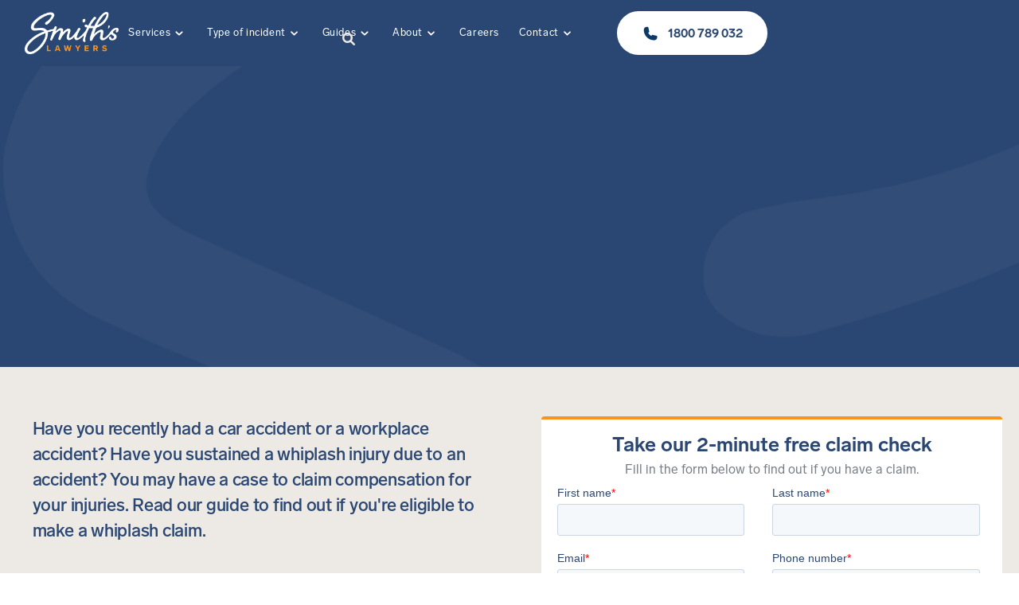

--- FILE ---
content_type: text/html
request_url: https://www.smithslawyers.com.au/whiplash-compensation-claims
body_size: 17586
content:
<!DOCTYPE html><!-- Last Published: Tue Oct 07 2025 22:58:47 GMT+0000 (Coordinated Universal Time) --><html data-wf-domain="www.smithslawyers.com.au" data-wf-page="65fa5d2d45ec728e92844e13" data-wf-site="611f74ebbfd5d070054a61a0" lang="en"><head><meta charset="utf-8"/><title>Whiplash Compensation Claims</title><meta content="Have you suffered a whiplash injury a result of a motor vehicle accident? Find out how our No win. No fee. No catch® lawyers can help you claim today." name="description"/><meta content="Whiplash Compensation Claims" property="og:title"/><meta content="Have you suffered a whiplash injury a result of a motor vehicle accident? Find out how our No win. No fee. No catch® lawyers can help you claim today." property="og:description"/><meta content="Whiplash Compensation Claims" property="twitter:title"/><meta content="Have you suffered a whiplash injury a result of a motor vehicle accident? Find out how our No win. No fee. No catch® lawyers can help you claim today." property="twitter:description"/><meta property="og:type" content="website"/><meta content="summary_large_image" name="twitter:card"/><meta content="width=device-width, initial-scale=1" name="viewport"/><meta content="ZZLYRS7xLp6Sgow6rawY5-ATBV9XC4tT0MV_TwgAuBg" name="google-site-verification"/><link href="https://cdn.prod.website-files.com/611f74ebbfd5d070054a61a0/css/224smithslawyers.webflow.shared.dbdbf070c.min.css" rel="stylesheet" type="text/css"/><link href="https://fonts.googleapis.com" rel="preconnect"/><link href="https://fonts.gstatic.com" rel="preconnect" crossorigin="anonymous"/><script src="https://ajax.googleapis.com/ajax/libs/webfont/1.6.26/webfont.js" type="text/javascript"></script><script type="text/javascript">WebFont.load({  google: {    families: ["Playfair Display:regular,italic"]  }});</script><script type="text/javascript">!function(o,c){var n=c.documentElement,t=" w-mod-";n.className+=t+"js",("ontouchstart"in o||o.DocumentTouch&&c instanceof DocumentTouch)&&(n.className+=t+"touch")}(window,document);</script><link href="https://cdn.prod.website-files.com/611f74ebbfd5d070054a61a0/611f74ebbfd5d04ffa4a61ca_FAV.jpg" rel="shortcut icon" type="image/x-icon"/><link href="https://cdn.prod.website-files.com/611f74ebbfd5d070054a61a0/611f74ebbfd5d069f54a61d0_Webclip.jpg" rel="apple-touch-icon"/><link href="https://www.smithslawyers.com.au/whiplash-compensation-claims" rel="canonical"/><style>
::selection {
  background: #000000; color: #FFFFFF; text-shadow: none;
}
::marker {
  color: #f7931e;
}
.mega-menu:hover{
	display: block !important
}
body.bg-nav .nav {
    background: #2a4773;
}
</style>


<!-- Google Tag Manager -->
<script>(function(w,d,s,l,i){w[l]=w[l]||[];w[l].push({'gtm.start':
new Date().getTime(),event:'gtm.js'});var f=d.getElementsByTagName(s)[0],
j=d.createElement(s),dl=l!='dataLayer'?'&l='+l:'';j.async=true;j.src=
'https://tracking.smithslawyers.com.au/gtm.js?id='+i+dl;f.parentNode.insertBefore(j,f);
})(window,document,'script','dataLayer','GTM-WDZ4S7');</script>
<!-- End Google Tag Manager -->
<style>
.splide__arrow.splide__arrow--next,
.splide__arrow.splide__arrow--prev,
.splide__pagination {
  display: none;
}

.splide *:focus {
  outline: none;
}
</style></head><body><div class="global"><div class="code w-embed"><style>

a {
  color: inherit;
}
::selection {
	background: #000000; color: #FFFFFF; text-shadow: none;
}
@media only screen and (min-width: 1440px) {
     body {font-size: 14.4px;}
}
.w-slider-dot { 
	background: #608DC9; 
  border-radius: 4px;
    
} 
.w-slider-dot.w-active { 
	background: #2A4773; 
}
.image_mask {
	-webkit-mask-image: -webkit-radial-gradient(white, black);
  }





</style></div></div><nav class="nav is--home blogmodified"><div class="container is--nav modified blog-modified"><a aria-label="Home Page" href="/" class="logo_main_wrapper w-inline-block"><img src="https://cdn.prod.website-files.com/611f74ebbfd5d070054a61a0/6549afc174e347095a12d5c7_smiths%20logo%20white.png" loading="eager" sizes="(max-width: 1559px) 100vw, 1559px" srcset="https://cdn.prod.website-files.com/611f74ebbfd5d070054a61a0/6549afc174e347095a12d5c7_smiths%20logo%20white-p-500.png 500w, https://cdn.prod.website-files.com/611f74ebbfd5d070054a61a0/6549afc174e347095a12d5c7_smiths%20logo%20white.png 1559w" alt="Smiths Lawyers Logo" class="logo"/></a><div data-w-id="e91a3adb-edaa-02d2-c32c-07238a44d8a9" class="search-btn is-mobile mod-icon"><div class="text-block-7"></div></div><div class="search-bar is-mobile"><form action="/search" class="search-4 w-form"><input class="search-input-3 w-input" maxlength="256" name="query" placeholder="Search…" type="search" id="search" required=""/><input type="submit" class="search-button-2 w-button" value=""/></form></div><div class="nav_menu_container"><div class="nav_menu_wrapper"><div class="nav_menu_links"><div class="menu-items"><div data-w-id="218c5307-3daf-7fdc-422f-64201c46e516" class="nav_link"><div class="nav_link_wrap"><div class="nav_link-text">Services</div><div class="nav_menu_icon"><div class="svg w-embed"><svg width="100%" height="100%" viewBox="0 0 24 24" fill="none" xmlns="http://www.w3.org/2000/svg">
<path fill-rule="evenodd" clip-rule="evenodd" d="M12.0002 15.4999V15.4999C11.7344 15.5015 11.4789 15.3971 11.2902 15.2099L7.29019 11.2099V11.2099C6.89806 10.8178 6.89806 10.1821 7.29019 9.78994C7.68231 9.39782 8.31807 9.39782 8.71019 9.78994L12.0002 13.0999L15.3002 9.91994V9.91994C15.6695 9.50929 16.3018 9.47578 16.7124 9.84508C17.1231 10.2144 17.1566 10.8467 16.7873 11.2573C16.7542 11.2941 16.7184 11.3284 16.6802 11.3599L12.6802 15.2199V15.2199C12.4973 15.3963 12.2542 15.4964 12.0002 15.4999L12.0002 15.4999Z" fill="currentColor"/>
</svg></div></div></div><div class="nav_dropdown"><div class="nav_dropdown_list"><a href="/compensation-law/workplace-injuries" class="nav_dropdown_link is--mobile w-inline-block"><div class="nav_dropdown_link_inner"><div class="right-angle-block"><div class="right-angle"></div></div><div class="nav_link-text">Workers compensation</div></div></a><a href="/compensation-law/motor-vehicle-injuries" class="nav_dropdown_link is--mobile w-inline-block"><div class="nav_dropdown_link_inner"><div class="right-angle-block"><div class="right-angle"></div></div><div class="nav_link-text">Car accident compensation</div></div></a><a href="/injury/motorcycle-accident-lawyers" class="nav_dropdown_link is--mobile w-inline-block"><div class="nav_dropdown_link_inner"><div class="right-angle-block"><div class="right-angle"></div></div><div class="nav_link-text">Motorcycle accident compensation</div></div></a><a href="/compensation-law/public-place-injuries" class="nav_dropdown_link is--mobile w-inline-block"><div class="nav_dropdown_link_inner"><div class="right-angle-block"><div class="right-angle"></div></div><div class="nav_link-text">Public Place Injuries</div></div></a><a href="/superannuation-tpd-claims" class="nav_dropdown_link is--mobile w-inline-block"><div class="nav_dropdown_link_inner"><div class="right-angle-block"><div class="right-angle"></div></div><div class="nav_link-text">TPD</div></div></a><a href="/compensation-law/institutional-abuse-claims" class="nav_dropdown_link is--mobile w-inline-block"><div class="nav_dropdown_link_inner"><div class="right-angle-block"><div class="right-angle"></div></div><div class="nav_link-text">institutional abuse claims</div></div></a></div></div></div><div data-w-id="218c5307-3daf-7fdc-422f-64201c46e593" class="nav_link is--last mega-nav-link"><div class="nav_link_wrap"><div class="nav_link-text">Type of incident</div><div class="nav_menu_icon"><div class="svg w-embed"><svg width="100%" height="100%" viewBox="0 0 24 24" fill="none" xmlns="http://www.w3.org/2000/svg">
<path fill-rule="evenodd" clip-rule="evenodd" d="M12.0002 15.4999V15.4999C11.7344 15.5015 11.4789 15.3971 11.2902 15.2099L7.29019 11.2099V11.2099C6.89806 10.8178 6.89806 10.1821 7.29019 9.78994C7.68231 9.39782 8.31807 9.39782 8.71019 9.78994L12.0002 13.0999L15.3002 9.91994V9.91994C15.6695 9.50929 16.3018 9.47578 16.7124 9.84508C17.1231 10.2144 17.1566 10.8467 16.7873 11.2573C16.7542 11.2941 16.7184 11.3284 16.6802 11.3599L12.6802 15.2199V15.2199C12.4973 15.3963 12.2542 15.4964 12.0002 15.4999L12.0002 15.4999Z" fill="currentColor"/>
</svg></div></div></div></div><div class="is--mobile nav_dropdown"><div class="nav_dropdown_list is--mega is-mobile-menu"><div class="div-block-7 top-mega-menu is--mobile"><div data-w-id="5c810989-3bd1-37d1-ea17-290351761172" class="nav-link navbar-items"><div class="nav-items_wapper"><div class="top-menu-text">Upper Body</div><div class="angle-down"></div></div><div class="nav-items-dropdown"><div class="navbar-dropdown-list upper-dropdown mobile-sub-drop"><div class="upper-dropdown-block"><div class="upper-bodydrop1"><a href="/injury/brain-injury-compensation-claims" class="nav-drop-link w-inline-block"><div class="angle-right"></div><div class="nav-drop-content">Brain injury claims</div></a><a href="/injury/broken-arm-compensation-claims" class="nav-drop-link w-inline-block"><div class="angle-right"></div><div class="nav-drop-content">Broken arm claims</div></a><a href="/injury/broken-ribs-compensation-claims" class="nav-drop-link w-inline-block"><div class="angle-right"></div><div class="nav-drop-content">Broken ribs claims</div></a><a href="/injury/bulging-disc-compensation-claims" class="nav-drop-link w-inline-block"><div class="angle-right"></div><div class="nav-drop-content">Bulging disc claims</div></a><a href="/injury/bursitis-compensation-claims" class="nav-drop-link w-inline-block"><div class="angle-right"></div><div class="nav-drop-content">Bursitis claims</div></a><a href="/injury/carpal-tunnel-compensation-claims" class="nav-drop-link w-inline-block"><div class="angle-right"></div><div class="nav-drop-content">Carpal tunnel claims</div></a><a href="/injury/elbow-injury-compensation-claims" class="nav-drop-link w-inline-block"><div class="angle-right"></div><div class="nav-drop-content">Elbow injury claims</div></a><a href="/injury/eye-injury-compensation-claims" class="nav-drop-link w-inline-block"><div class="angle-right"></div><div class="nav-drop-content">Eye injury claims</div></a><a href="/injury/facial-disfigurement-scarring-compensation" class="nav-drop-link w-inline-block"><div class="angle-right"></div><div class="nav-drop-content">Facial Disfigurement &amp; Scarring Compensation</div></a><a href="/injury/finger-injury-amputation-compensation" class="nav-drop-link w-inline-block"><div class="angle-right"></div><div class="nav-drop-content">Finger amputation claims</div></a><a href="/injury/hand-injury-compensation-lawyers" class="nav-drop-link w-inline-block"><div class="angle-right"></div><div class="nav-drop-content">Hand injury compensation</div></a><a href="/injury/head-injury-compensation-claims" class="nav-drop-link w-inline-block"><div class="angle-right"></div><div class="nav-drop-content">Head injury claims</div></a><a href="/injury/industrial-deafness-compensation-claims" class="nav-drop-link w-inline-block"><div class="angle-right"></div><div class="nav-drop-content">Industrial deafness claims</div></a><a href="/injury/mtbi-compensation-lawyers" class="nav-drop-link w-inline-block"><div class="angle-right"></div><div class="nav-drop-content">Mild traumatic brain injury compensation</div></a><a href="/injury/neck-injury-compensation-claims" class="nav-drop-link w-inline-block"><div class="angle-right"></div><div class="nav-drop-content">Neck injury claims</div></a><a href="/injury/occupational-asthma-compensation-claims" class="nav-drop-link w-inline-block"><div class="angle-right"></div><div class="nav-drop-content">Occupational asthma claims</div></a><a href="/injury/pneumoconiosis-compensation-claims" class="nav-drop-link w-inline-block"><div class="angle-right"></div><div class="nav-drop-content">Pneumoconiosis claims</div></a><a href="/injury/pulmonary-fibrosis-compensation-claims" class="nav-drop-link w-inline-block"><div class="angle-right"></div><div class="nav-drop-content">Pulmonary fibrosis claims</div></a><a href="/injury/rotator-cuff-compensation-claims" class="nav-drop-link w-inline-block"><div class="angle-right"></div><div class="nav-drop-content">Rotator cuff injury claims</div></a><a href="/injury/shoulder-injury-compensation" class="nav-drop-link w-inline-block"><div class="angle-right"></div><div class="nav-drop-content">Shoulder injury claims</div></a><a href="/injury/silicosis-compensation-claims" class="nav-drop-link w-inline-block"><div class="angle-right"></div><div class="nav-drop-content">Silicosis claims</div></a><a href="/injury/skull-fracture-compensation-lawyers" class="nav-drop-link w-inline-block"><div class="angle-right"></div><div class="nav-drop-content">Skull Fracture Compensation Claims</div></a><a href="/injury/thumb-injury-compensation-claims" class="nav-drop-link w-inline-block"><div class="angle-right"></div><div class="nav-drop-content">Thumb injury claims</div></a><a href="/injury/wrist-injury-compensation-lawyers" class="nav-drop-link w-inline-block"><div class="angle-right"></div><div class="nav-drop-content">Wrist injury compensation</div></a></div></div></div></div></div><div data-w-id="5c810989-3bd1-37d1-ea17-2903517611dd" class="nav-link navbar-items"><div class="nav-items_wapper"><div class="top-menu-text">Lower Body</div><div class="angle-down"></div></div><div class="nav-items-dropdown"><div class="navbar-dropdown-list upper-dropdown"><a href="/injury/ankle-injury-compensation-claims" class="nav-drop-link w-inline-block"><div class="angle-right"></div><div class="nav-drop-content">Ankle injury claims</div></a><a href="/injury/bowel-and-bladder-damage-compensation" class="nav-drop-link w-inline-block"><div class="angle-right"></div><div class="nav-drop-content">Bowel and Bladder Damage Claims</div></a><a href="/injury/hernia-compensation-claims" class="nav-drop-link w-inline-block"><div class="angle-right"></div><div class="nav-drop-content">Hernia injury claims</div></a><a href="/injury/hip-injury-compensation-lawyers" class="nav-drop-link w-inline-block"><div class="angle-right"></div><div class="nav-drop-content">Hip injury compensation</div></a><a href="/injury/foot-injury-compensation-claims" class="nav-drop-link w-inline-block"><div class="angle-right"></div><div class="nav-drop-content">Foot injury claims</div></a><a href="/injury/knee-injury-compensation-claims" class="nav-drop-link w-inline-block"><div class="angle-right"></div><div class="nav-drop-content">Knee injury claims</div></a><a href="/injury/leg-injury-compensation-claims" class="nav-drop-link w-inline-block"><div class="angle-right"></div><div class="nav-drop-content">Leg injury claims</div></a><a href="/injury/pelvis-injury-compensation-claims" class="nav-drop-link w-inline-block"><div class="angle-right"></div><div class="nav-drop-content">Pelvis injury claims</div></a><a href="/injury/ruptured-spleen-injury-claims" class="nav-drop-link w-inline-block"><div class="angle-right"></div><div class="nav-drop-content">Ruptured Spleen Injury Claims</div></a><a href="/injury/sacroiliac-joint-injury-claims" class="nav-drop-link w-inline-block"><div class="angle-right"></div><div class="nav-drop-content">Sacroiliac joint injury</div></a><a href="/injury/toe-injury-compensation-claims" class="nav-drop-link w-inline-block"><div class="angle-right"></div><div class="nav-drop-content">Toe injury claims</div></a></div></div></div><div data-w-id="5c810989-3bd1-37d1-ea17-290351761208" class="nav-link navbar-items"><div class="nav-items_wapper"><div class="top-menu-text">Whole Body</div><div class="angle-down"></div></div><div class="nav-items-dropdown"><div class="navbar-dropdown-list upper-dropdown"><a href="/injury/amputation-compensation-claims" class="nav-drop-link w-inline-block"><div class="angle-right"></div><div class="nav-drop-content">Amputation claims</div></a><a href="/injury/back-injury-compensation-claims" class="nav-drop-link w-inline-block"><div class="angle-right"></div><div class="nav-drop-content">Back injury claims</div></a><a href="/injury/burn-injury-lawyers" class="nav-drop-link w-inline-block"><div class="angle-right"></div><div class="nav-drop-content">Burn injury claims</div></a><a href="/injury/chemical-burns-at-work-compensation" class="nav-drop-link w-inline-block"><div class="angle-right"></div><div class="nav-drop-content">Chemical burn claims</div></a><a href="/injury/crush-injury-compensation" class="nav-drop-link w-inline-block"><div class="angle-right"></div><div class="nav-drop-content">Crush injury compensation</div></a><a href="/injury/degloving-injury-compensation" class="nav-drop-link w-inline-block"><div class="angle-right"></div><div class="nav-drop-content">Degloving Injury</div></a><a href="/injury/dislocation-injury-compensation-lawyers" class="nav-drop-link w-inline-block"><div class="angle-right"></div><div class="nav-drop-content">Dislocation injury compensation</div></a><a href="/injury/electric-shock-compensation-claims" class="nav-drop-link w-inline-block"><div class="angle-right"></div><div class="nav-drop-content">Electric shock claims</div></a><a href="/injury/fall-injury-compensation" class="nav-drop-link w-inline-block"><div class="angle-right"></div><div class="nav-drop-content">Fall injury compensation</div></a><a href="/injury/internal-bleeding-compensation-lawyers" class="nav-drop-link w-inline-block"><div class="angle-right"></div><div class="nav-drop-content">Internal bleeding compensation</div></a><a href="/injury/internal-organ-damage-internal-bleeding-compensation" class="nav-drop-link w-inline-block"><div class="angle-right"></div><div class="nav-drop-content">Internal Organ Damage &amp; Internal Bleeding</div></a><a href="/injury/nerve-damage-compensation" class="nav-drop-link w-inline-block"><div class="angle-right"></div><div class="nav-drop-content">Nerve damage compensation</div></a><a href="/injury/permanent-impairment-compensation-claims" class="nav-drop-link w-inline-block"><div class="angle-right"></div><div class="nav-drop-content">Permanent impairment claims</div></a><a href="/injury/pinched-nerve-compensation-claim" class="nav-drop-link w-inline-block"><div class="angle-right"></div><div class="nav-drop-content">Pinched nerve claims</div></a><a href="/injury/repetitive-strain-injury-claims" class="nav-drop-link w-inline-block"><div class="angle-right"></div><div class="nav-drop-content">Repetitive strain injury claims</div></a><a href="/injury/ruptured-spleen-injury-claims" class="nav-drop-link w-inline-block"><div class="angle-right"></div><div class="nav-drop-content">Ruptured Spleen Injury</div></a><a href="/injury/serious-injury-compensation" class="nav-drop-link w-inline-block"><div class="angle-right"></div><div class="nav-drop-content">Serious injury compensation claims</div></a><a href="/injury/soft-tissue-injury-compensation-lawyers" class="nav-drop-link w-inline-block"><div class="angle-right"></div><div class="nav-drop-content">Soft tissue injury compensation</div></a><a href="/injury/spinal-injury-compensation-claims" class="nav-drop-link w-inline-block"><div class="angle-right"></div><div class="nav-drop-content">Spinal injury claims</div></a><a href="/injury/spinal-fracture-compensation-lawyers" class="nav-drop-link w-inline-block"><div class="angle-right"></div><div class="nav-drop-content">Spinal Fracture</div></a><a href="/injury/tendon-injury-compensation-lawyers" class="nav-drop-link w-inline-block"><div class="angle-right"></div><div class="nav-drop-content">Tendon injury compensation</div></a></div></div></div><div data-w-id="5c810989-3bd1-37d1-ea17-290351761238" class="nav-link navbar-items"><div class="nav-items_wapper"><div class="top-menu-text">Psychological</div><div class="angle-down"></div></div><div class="nav-items-dropdown"><div class="navbar-dropdown-list upper-dropdown"><a href="/injury/nervous-shock-compensation-claims" class="nav-drop-link w-inline-block"><div class="angle-right"></div><div class="nav-drop-content">Nervous Shock Compensation Claims</div></a><a href="/injury/ptsd-compensation-claims" class="nav-drop-link w-inline-block"><div class="angle-right"></div><div class="nav-drop-content">Post Traumatic Stress Disorder (PTSD) claims</div></a></div></div></div><div data-w-id="5c810989-3bd1-37d1-ea17-290351761245" class="nav-link navbar-items"><div class="nav-items_wapper"><div class="top-menu-text">Other Injuries</div><div class="angle-down"></div></div><div class="nav-items-dropdown"><div class="navbar-dropdown-list other-injures-dropblock upper-dropdown"><div class="other-injuries-drop"><div class="other-injuies1"><a href="/injury/boating-jet-ski-accident-compensation" class="nav-drop-link w-inline-block"><div class="angle-right"></div><div class="nav-drop-content">Boating and jet ski accident injury compensation</div></a><a href="/injury/bus-accident-claims-lawyer" class="nav-drop-link w-inline-block"><div class="angle-right"></div><div class="nav-drop-content">Bus accident claims</div></a><a href="/injury/workers-compensation-for-coal-miners" class="nav-drop-link w-inline-block"><div class="angle-right"></div><div class="nav-drop-content">Compensation for coal miners</div></a><a href="/injury/construction-accident-compensation" class="nav-drop-link w-inline-block"><div class="angle-right"></div><div class="nav-drop-content">Construction accident claims</div></a><a href="/injury/bicycle-injury-claims-lawyers" class="nav-drop-link w-inline-block"><div class="angle-right"></div><div class="nav-drop-content">Cycling injury claims</div></a><a href="/injury/e-scooter-personal-mobility-accident" class="nav-drop-link w-inline-block"><div class="angle-right"></div><div class="nav-drop-content">E-Scooter &amp; Personal Mobility Device Accident</div></a><a href="/injury/farm-accident-compensation-claims" class="nav-drop-link w-inline-block"><div class="angle-right"></div><div class="nav-drop-content">Farm accident claims</div></a><a href="/injury/fatal-car-accident-lawyers" class="nav-drop-link w-inline-block"><div class="angle-right"></div><div class="nav-drop-content">Fatality claims</div></a><a href="/injury/motorcycle-accident-lawyers" class="nav-drop-link w-inline-block"><div class="angle-right"></div><div class="nav-drop-content">Motorcycle accident lawyers</div></a><a href="/injury/occupational-disease-compensation-claims" class="nav-drop-link w-inline-block"><div class="angle-right"></div><div class="nav-drop-content">Occupational compensation</div></a><a href="/injury/passenger-injury-compensation" class="nav-drop-link w-inline-block"><div class="angle-right"></div><div class="nav-drop-content">Passenger injury compensation</div></a><a href="/injury/pedestrian-injury-compensation" class="nav-drop-link w-inline-block"><div class="angle-right"></div><div class="nav-drop-content">Pedestrian accident compensation claims</div></a><a href="/injury/quad-bike-accident-claims-lawyer" class="nav-drop-link w-inline-block"><div class="angle-right"></div><div class="nav-drop-content">Quad bike accident claims</div></a><a href="/injury/truck-accident-lawyers" class="nav-drop-link w-inline-block"><div class="angle-right"></div><div class="nav-drop-content">Truck accident claims</div></a><a href="/injury/uber-and-rideshare-compensation" class="nav-drop-link w-inline-block"><div class="angle-right"></div><div class="nav-drop-content">Uber and rideshare injury compensation</div></a><a href="/injury/whiplash-compensation-claims" class="nav-drop-link w-inline-block"><div class="angle-right"></div><div class="nav-drop-content">Whiplash Compensation Claims</div></a></div></div></div></div></div></div></div></div><div data-w-id="ba636676-34a9-9b51-5b65-eebe88f97f10" class="nav_link is--last"><div class="nav_link_wrap"><div class="nav_link-text">Guides</div><div class="nav_menu_icon"><div class="svg w-embed"><svg width="100%" height="100%" viewBox="0 0 24 24" fill="none" xmlns="http://www.w3.org/2000/svg">
<path fill-rule="evenodd" clip-rule="evenodd" d="M12.0002 15.4999V15.4999C11.7344 15.5015 11.4789 15.3971 11.2902 15.2099L7.29019 11.2099V11.2099C6.89806 10.8178 6.89806 10.1821 7.29019 9.78994C7.68231 9.39782 8.31807 9.39782 8.71019 9.78994L12.0002 13.0999L15.3002 9.91994V9.91994C15.6695 9.50929 16.3018 9.47578 16.7124 9.84508C17.1231 10.2144 17.1566 10.8467 16.7873 11.2573C16.7542 11.2941 16.7184 11.3284 16.6802 11.3599L12.6802 15.2199V15.2199C12.4973 15.3963 12.2542 15.4964 12.0002 15.4999L12.0002 15.4999Z" fill="currentColor"/>
</svg></div></div></div><div class="nav_dropdown"><div class="nav_dropdown_list"><div class="nav_dropdown_item"><a href="https://www.smithslawyers.com.au/injury/workers-compensation-benefits-guide" class="nav_dropdown_link w-inline-block"><div class="nav_dropdown_link_inner"><div class="right-angle-block"><div class="right-angle"></div></div><div class="nav_link-text">Work Compensation benefits guide</div></div></a><a href="/workers-compensation-payout-guide" class="nav_dropdown_link w-inline-block"><div class="nav_dropdown_link_inner"><div class="right-angle-block"><div class="right-angle"></div></div><div class="nav_link-text">Work Compensation payout guide</div></div></a><a href="https://www.smithslawyers.com.au/kb-categories/workcover" class="nav_dropdown_link w-inline-block"><div class="nav_dropdown_link_inner"><div class="right-angle-block"><div class="right-angle"></div></div><div class="nav_link-text">WorkCover</div></div></a><a href="https://www.smithslawyers.com.au/kb-categories/motorvehicle" class="nav_dropdown_link w-inline-block"><div class="nav_dropdown_link_inner"><div class="right-angle-block"><div class="right-angle"></div></div><div class="nav_link-text">Car &amp; Road</div></div></a><a href="https://www.smithslawyers.com.au/kb-categories/publicplace" class="nav_dropdown_link w-inline-block"><div class="nav_dropdown_link_inner"><div class="right-angle-block"><div class="right-angle"></div></div><div class="nav_link-text">Public Place</div></div></a><a href="https://www.smithslawyers.com.au/kb-categories/tpd" class="nav_dropdown_link w-inline-block"><div class="nav_dropdown_link_inner"><div class="right-angle-block"><div class="right-angle"></div></div><div class="nav_link-text">TPD</div></div></a><a href="https://www.smithslawyers.com.au/kb-categories/general" class="nav_dropdown_link w-inline-block"><div class="nav_dropdown_link_inner"><div class="right-angle-block"><div class="right-angle"></div></div><div class="nav_link-text">General</div></div></a><a href="/how-to-make-a-workers-compensation-claim" class="nav_dropdown_link w-inline-block"><div class="nav_dropdown_link_inner"><div class="right-angle-block"><div class="right-angle"></div></div><div class="nav_link-text">How to make a workers compensation claim?</div></div></a></div></div></div></div><div data-w-id="218c5307-3daf-7fdc-422f-64201c46e547" class="nav_link"><div class="nav_link_wrap"><div class="nav_link-text">About</div><div class="nav_menu_icon"><div class="svg w-embed"><svg width="100%" height="100%" viewBox="0 0 24 24" fill="none" xmlns="http://www.w3.org/2000/svg">
<path fill-rule="evenodd" clip-rule="evenodd" d="M12.0002 15.4999V15.4999C11.7344 15.5015 11.4789 15.3971 11.2902 15.2099L7.29019 11.2099V11.2099C6.89806 10.8178 6.89806 10.1821 7.29019 9.78994C7.68231 9.39782 8.31807 9.39782 8.71019 9.78994L12.0002 13.0999L15.3002 9.91994V9.91994C15.6695 9.50929 16.3018 9.47578 16.7124 9.84508C17.1231 10.2144 17.1566 10.8467 16.7873 11.2573C16.7542 11.2941 16.7184 11.3284 16.6802 11.3599L12.6802 15.2199V15.2199C12.4973 15.3963 12.2542 15.4964 12.0002 15.4999L12.0002 15.4999Z" fill="currentColor"/>
</svg></div></div></div><div class="nav_dropdown"><div class="nav_dropdown_list"><div class="nav_dropdown_item"><a href="/about-us" class="nav_dropdown_link w-inline-block"><div class="nav_dropdown_link_inner"><div class="right-angle-block"><div class="right-angle"></div></div><div class="nav_link-text">About Us</div></div></a><a href="/blog" class="nav_dropdown_link w-inline-block"><div class="nav_dropdown_link_inner"><div class="right-angle-block"><div class="right-angle"></div></div><div class="nav_link-text">Blog</div></div></a><a href="/about-us/client-reviews" class="nav_dropdown_link w-inline-block"><div class="nav_dropdown_link_inner"><div class="right-angle-block"><div class="right-angle"></div></div><div class="nav_link-text">Client Reviews</div></div></a><a href="/about-us/no-win-no-fee-promise" class="nav_dropdown_link w-inline-block"><div class="nav_dropdown_link_inner"><div class="right-angle-block"><div class="right-angle"></div></div><div class="nav_link-text">Our Promise</div></div></a></div></div></div></div><a data-w-id="a6b23b64-3df1-16a5-08ef-cd871e191caf" href="/careers" class="nav_link w-inline-block"><div class="nav_link_wrap"><div class="nav_link-text">Careers</div></div></a><div data-w-id="0d5370de-5ffb-f7b3-670f-147d1e98d8c9" class="nav_link is--last"><div class="nav_link_wrap"><div class="nav_link-text">Contact</div><div class="nav_menu_icon"><div class="svg w-embed"><svg width="100%" height="100%" viewBox="0 0 24 24" fill="none" xmlns="http://www.w3.org/2000/svg">
<path fill-rule="evenodd" clip-rule="evenodd" d="M12.0002 15.4999V15.4999C11.7344 15.5015 11.4789 15.3971 11.2902 15.2099L7.29019 11.2099V11.2099C6.89806 10.8178 6.89806 10.1821 7.29019 9.78994C7.68231 9.39782 8.31807 9.39782 8.71019 9.78994L12.0002 13.0999L15.3002 9.91994V9.91994C15.6695 9.50929 16.3018 9.47578 16.7124 9.84508C17.1231 10.2144 17.1566 10.8467 16.7873 11.2573C16.7542 11.2941 16.7184 11.3284 16.6802 11.3599L12.6802 15.2199V15.2199C12.4973 15.3963 12.2542 15.4964 12.0002 15.4999L12.0002 15.4999Z" fill="currentColor"/>
</svg></div></div></div><div class="nav_dropdown contact-drop"><div class="nav_dropdown_list"><div class="nav_dropdown_item"><a href="/contact-us" class="nav_dropdown_link w-inline-block"><div class="nav_dropdown_link_inner"><div class="right-angle-block"><div class="right-angle"></div></div><div class="nav_link-text">Contact Us</div></div></a></div></div></div></div><div class="search-bar is--desktop-search"><form action="/search" class="w-form"><input class="search-input-3 w-input" maxlength="256" name="query" placeholder="Search…" type="search" id="search" required=""/><div data-w-id="a79e596c-0448-010e-bebd-54df27a41ba1" class="search-btn"><div class="text-block-7"></div></div><input type="submit" class="search-button-2 w-button" value=""/></form></div></div><div class="button_container is--nav"><a href="tel:1800960482" class="button_container w-inline-block"><div class="button_wrapper is_white"><div class="icon_wrapper is--icon-left"><img src="https://cdn.prod.website-files.com/611f74ebbfd5d070054a61a0/611f74ebbfd5d09fc34a61ea_Phone-Blue.svg" loading="lazy" alt="Blue phone icon" class="icon is--button"/></div><div class="button_text">1800 960 482</div></div></a></div></div></div><div data-w-id="d5d6a39a-9c1c-004c-0230-e775295852fc" class="is-desktop-menu mega-menu"><div class="container1 w-container"><div class="div-block-7 top-mega-menu is-deskop"><div data-w-id="d5d6a39a-9c1c-004c-0230-e775295852ff" class="nav-link navbar-items"><div class="nav-items_wapper"><div class="top-menu-text">Upper Body</div><div class="angle-down"></div></div><div class="nav-items-dropdown"><div class="navbar-dropdown-list upper-dropdown"><div class="upper-dropdown-block"><div class="upper-bodydrop1"><a href="/injury/brain-injury-compensation-claims" class="nav-drop-link w-inline-block"><div class="angle-right"></div><div class="nav-drop-content">Brain injury claims</div></a><a href="/injury/broken-arm-compensation-claims" class="nav-drop-link w-inline-block"><div class="angle-right"></div><div class="nav-drop-content">Broken arm claims</div></a><a href="/injury/broken-ribs-compensation-claims" class="nav-drop-link w-inline-block"><div class="angle-right"></div><div class="nav-drop-content">Broken ribs claims</div></a><a href="/injury/bulging-disc-compensation-claims" class="nav-drop-link w-inline-block"><div class="angle-right"></div><div class="nav-drop-content">Bulging disc claims</div></a><a href="/injury/bursitis-compensation-claims" class="nav-drop-link w-inline-block"><div class="angle-right"></div><div class="nav-drop-content">Bursitis claims</div></a><a href="/injury/carpal-tunnel-compensation-claims" class="nav-drop-link w-inline-block"><div class="angle-right"></div><div class="nav-drop-content">Carpal tunnel claims</div></a><a href="/injury/elbow-injury-compensation-claims" class="nav-drop-link w-inline-block"><div class="angle-right"></div><div class="nav-drop-content">Elbow injury claims</div></a></div><div class="upper-bodydrop1"><a href="/injury/eye-injury-compensation-claims" class="nav-drop-link w-inline-block"><div class="angle-right"></div><div class="nav-drop-content">Eye injury claims</div></a><a href="/injury/facial-disfigurement-scarring-compensation" class="nav-drop-link w-inline-block"><div class="angle-right"></div><div class="nav-drop-content">Facial Disfigurement &amp; Scarring Compensation</div></a><a href="/injury/finger-injury-amputation-compensation" class="nav-drop-link w-inline-block"><div class="angle-right"></div><div class="nav-drop-content">Finger amputation claims</div></a><a href="/injury/hand-injury-compensation-lawyers" class="nav-drop-link w-inline-block"><div class="angle-right"></div><div class="nav-drop-content">Hand injury compensation</div></a><a href="/injury/head-injury-compensation-claims" class="nav-drop-link w-inline-block"><div class="angle-right"></div><div class="nav-drop-content">Head injury claims</div></a><a href="/injury/industrial-deafness-compensation-claims" class="nav-drop-link w-inline-block"><div class="angle-right"></div><div class="nav-drop-content">Industrial deafness claims</div></a><a href="/injury/mtbi-compensation-lawyers" class="nav-drop-link w-inline-block"><div class="angle-right"></div><div class="nav-drop-content">Mild traumatic brain injury compensation</div></a><a href="/injury/neck-injury-compensation-claims" class="nav-drop-link w-inline-block"><div class="angle-right"></div><div class="nav-drop-content">Neck injury claims</div></a></div><div class="upper-bodydrop1"><a href="/injury/pneumoconiosis-compensation-claims" class="nav-drop-link w-inline-block"><div class="angle-right"></div><div class="nav-drop-content">Pneumoconiosis claims</div></a><a href="/injury/pulmonary-fibrosis-compensation-claims" class="nav-drop-link w-inline-block"><div class="angle-right"></div><div class="nav-drop-content">Pulmonary fibrosis claims</div></a><a href="/injury/rotator-cuff-compensation-claims" class="nav-drop-link w-inline-block"><div class="angle-right"></div><div class="nav-drop-content">Rotator cuff injury claims</div></a><a href="/injury/shoulder-injury-compensation" class="nav-drop-link w-inline-block"><div class="angle-right"></div><div class="nav-drop-content">Shoulder injury claims</div></a><a href="/injury/silicosis-compensation-claims" class="nav-drop-link w-inline-block"><div class="angle-right"></div><div class="nav-drop-content">Silicosis claims</div></a><a href="/injury/skull-fracture-compensation-lawyers" class="nav-drop-link w-inline-block"><div class="angle-right"></div><div class="nav-drop-content">Skull Fracture Compensation Claims</div></a><a href="/injury/occupational-asthma-compensation-claims" class="nav-drop-link w-inline-block"><div class="angle-right"></div><div class="nav-drop-content">Occupational asthma claims</div></a><a href="/injury/thumb-injury-compensation-claims" class="nav-drop-link w-inline-block"><div class="angle-right"></div><div class="nav-drop-content">Thumb injury claims</div></a><a href="/injury/wrist-injury-compensation-lawyers" class="nav-drop-link w-inline-block"><div class="angle-right"></div><div class="nav-drop-content">Wrist injury compensation</div></a></div></div></div></div></div><div data-w-id="d5d6a39a-9c1c-004c-0230-e7752958536a" class="nav-link navbar-items"><div class="nav-items_wapper"><div class="top-menu-text">Lower Body</div><div class="angle-down"></div></div><div class="nav-items-dropdown"><div class="navbar-dropdown-list"><a href="/injury/ankle-injury-compensation-claims" class="nav-drop-link w-inline-block"><div class="angle-right"></div><div class="nav-drop-content">Ankle injury claims</div></a><a href="/injury/bowel-and-bladder-damage-compensation" class="nav-drop-link w-inline-block"><div class="angle-right"></div><div class="nav-drop-content">Bowel and Bladder Damage Claims</div></a><a href="/injury/foot-injury-compensation-claims" class="nav-drop-link w-inline-block"><div class="angle-right"></div><div class="nav-drop-content">Foot injury claims</div></a><a href="/injury/hernia-compensation-claims" class="nav-drop-link w-inline-block"><div class="angle-right"></div><div class="nav-drop-content">Hernia injury claims</div></a><a href="/injury/hip-injury-compensation-lawyers" class="nav-drop-link w-inline-block"><div class="angle-right"></div><div class="nav-drop-content">Hip injury compensation</div></a><a href="/injury/knee-injury-compensation-claims" class="nav-drop-link w-inline-block"><div class="angle-right"></div><div class="nav-drop-content">Knee injury claims</div></a><a href="/injury/leg-injury-compensation-claims" class="nav-drop-link w-inline-block"><div class="angle-right"></div><div class="nav-drop-content">Leg injury claims</div></a><a href="/injury/ruptured-spleen-injury-claims" class="nav-drop-link w-inline-block"><div class="angle-right"></div><div class="nav-drop-content">Ruptured Spleen Injury Claims</div></a><a href="/injury/pelvis-injury-compensation-claims" class="nav-drop-link w-inline-block"><div class="angle-right"></div><div class="nav-drop-content">Pelvis injury claims</div></a><a href="/injury/sacroiliac-joint-injury-claims" class="nav-drop-link w-inline-block"><div class="angle-right"></div><div class="nav-drop-content">Sacroiliac joint injury</div></a><a href="/injury/toe-injury-compensation-claims" class="nav-drop-link w-inline-block"><div class="angle-right"></div><div class="nav-drop-content">Toe injury claims</div></a></div></div></div><div data-w-id="d5d6a39a-9c1c-004c-0230-e77529585395" class="nav-link navbar-items"><div class="nav-items_wapper"><div class="top-menu-text">Whole Body</div><div class="angle-down"></div></div><div class="nav-items-dropdown"><div class="navbar-dropdown-list"><div class="navbar-dropdown-list-scroll"><a href="/injury/amputation-compensation-claims" class="nav-drop-link w-inline-block"><div class="angle-right"></div><div class="nav-drop-content">Amputation claims</div></a><a href="/injury/back-injury-compensation-claims" class="nav-drop-link w-inline-block"><div class="angle-right"></div><div class="nav-drop-content">Back injury claims</div></a><a href="/injury/burn-injury-lawyers" class="nav-drop-link w-inline-block"><div class="angle-right"></div><div class="nav-drop-content">Burn injury claims</div></a><a href="/injury/chemical-burns-at-work-compensation" class="nav-drop-link w-inline-block"><div class="angle-right"></div><div class="nav-drop-content">Chemical burn claims</div></a><a href="/injury/crush-injury-compensation" class="nav-drop-link w-inline-block"><div class="angle-right"></div><div class="nav-drop-content">Crush injury compensation</div></a><a href="/injury/degloving-injury-compensation" class="nav-drop-link w-inline-block"><div class="angle-right"></div><div class="nav-drop-content">Degloving Injury</div></a><a href="/injury/dislocation-injury-compensation-lawyers" class="nav-drop-link w-inline-block"><div class="angle-right"></div><div class="nav-drop-content">Dislocation injury compensation</div></a><a href="/injury/electric-shock-compensation-claims" class="nav-drop-link w-inline-block"><div class="angle-right"></div><div class="nav-drop-content">Electric shock claims</div></a><a href="/injury/fall-injury-compensation" class="nav-drop-link w-inline-block"><div class="angle-right"></div><div class="nav-drop-content">Fall injury compensation</div></a><a href="/injury/internal-bleeding-compensation-lawyers" class="nav-drop-link w-inline-block"><div class="angle-right"></div><div class="nav-drop-content">Internal bleeding compensation</div></a><a href="/injury/internal-organ-damage-internal-bleeding-compensation" class="nav-drop-link w-inline-block"><div class="angle-right"></div><div class="nav-drop-content">Internal Organ Damage &amp; Internal Bleeding</div></a><a href="/injury/nerve-damage-compensation" class="nav-drop-link w-inline-block"><div class="angle-right"></div><div class="nav-drop-content">Nerve damage compensation</div></a><a href="/injury/permanent-impairment-compensation-claims" class="nav-drop-link w-inline-block"><div class="angle-right"></div><div class="nav-drop-content">Permanent impairment claims</div></a><a href="/injury/pinched-nerve-compensation-claim" class="nav-drop-link w-inline-block"><div class="angle-right"></div><div class="nav-drop-content">Pinched nerve claims</div></a><a href="/injury/repetitive-strain-injury-claims" class="nav-drop-link w-inline-block"><div class="angle-right"></div><div class="nav-drop-content">Repetitive strain injury claims</div></a><a href="/injury/ruptured-spleen-injury-claims" class="nav-drop-link w-inline-block"><div class="angle-right"></div><div class="nav-drop-content">Ruptured Spleen Injury</div></a><a href="/injury/serious-injury-compensation" class="nav-drop-link w-inline-block"><div class="angle-right"></div><div class="nav-drop-content">Serious injury compensation claims</div></a><a href="/injury/soft-tissue-injury-compensation-lawyers" class="nav-drop-link w-inline-block"><div class="angle-right"></div><div class="nav-drop-content">Solf tissue injury compensation</div></a><a href="/injury/spinal-fracture-compensation-lawyers" class="nav-drop-link w-inline-block"><div class="angle-right"></div><div class="nav-drop-content">Spinal Fracture</div></a><a href="/injury/spinal-injury-compensation-claims" class="nav-drop-link w-inline-block"><div class="angle-right"></div><div class="nav-drop-content">Spinal injury claims</div></a><a href="/injury/tendon-injury-compensation-lawyers" class="nav-drop-link w-inline-block"><div class="angle-right"></div><div class="nav-drop-content">Tendon injury compensation</div></a></div></div></div></div><div data-w-id="d5d6a39a-9c1c-004c-0230-e775295853c5" class="nav-link navbar-items"><div class="nav-items_wapper"><div class="top-menu-text">Psychological</div><div class="angle-down"></div></div><div class="nav-items-dropdown"><div class="navbar-dropdown-list"><a href="/injury/nervous-shock-compensation-claims" class="nav-drop-link w-inline-block"><div class="angle-right"></div><div class="nav-drop-content">Nervous Shock Compensation Claims</div></a><a href="/injury/ptsd-compensation-claims" class="nav-drop-link w-inline-block"><div class="angle-right"></div><div class="nav-drop-content">Post Traumatic Stress Disorder (PTSD) claims</div></a></div></div></div><div data-w-id="d5d6a39a-9c1c-004c-0230-e775295853d2" class="nav-link navbar-items"><div class="nav-items_wapper"><div class="top-menu-text">Other Injuries</div><div class="angle-down"></div></div><div class="nav-items-dropdown"><div class="navbar-dropdown-list other-injures-dropblock"><div class="other-injuries-drop"><div class="other-injuies1"><a href="/injury/boating-jet-ski-accident-compensation" class="nav-drop-link w-inline-block"><div class="angle-right"></div><div class="nav-drop-content">Boating and jet ski accident injury compensation</div></a><a href="/injury/bus-accident-claims-lawyer" class="nav-drop-link w-inline-block"><div class="angle-right"></div><div class="nav-drop-content">Bus accident claims</div></a><a href="/injury/bicycle-injury-claims-lawyers" class="nav-drop-link w-inline-block"><div class="angle-right"></div><div class="nav-drop-content">Cycling injury claims</div></a><a href="/injury/workers-compensation-for-coal-miners" class="nav-drop-link w-inline-block"><div class="angle-right"></div><div class="nav-drop-content">Compensation for coal miners</div></a><a href="/injury/construction-accident-compensation" class="nav-drop-link w-inline-block"><div class="angle-right"></div><div class="nav-drop-content">Construction accident claims</div></a><a href="/injury/e-scooter-personal-mobility-accident" class="nav-drop-link w-inline-block"><div class="angle-right"></div><div class="nav-drop-content">E-Scooter &amp; Personal Mobility Device Accident</div></a><a href="/injury/farm-accident-compensation-claims" class="nav-drop-link w-inline-block"><div class="angle-right"></div><div class="nav-drop-content">Farm accident claims</div></a><a href="/injury/fatal-car-accident-lawyers" class="nav-drop-link w-inline-block"><div class="angle-right"></div><div class="nav-drop-content">Fatality claims</div></a><a href="/injury/motorcycle-accident-lawyers" class="nav-drop-link w-inline-block"><div class="angle-right"></div><div class="nav-drop-content">Motorcycle accident lawyers</div></a></div><div class="other-injuies1"><a href="/injury/occupational-disease-compensation-claims" class="nav-drop-link w-inline-block"><div class="angle-right"></div><div class="nav-drop-content">Occupational compensation</div></a><a href="/injury/passenger-injury-compensation" class="nav-drop-link w-inline-block"><div class="angle-right"></div><div class="nav-drop-content">Passenger injury compensation</div></a><a href="/injury/pedestrian-injury-compensation" class="nav-drop-link w-inline-block"><div class="angle-right"></div><div class="nav-drop-content">Pedestrian accident compensation claims</div></a><a href="/injury/quad-bike-accident-claims-lawyer" class="nav-drop-link w-inline-block"><div class="angle-right"></div><div class="nav-drop-content">Quad bike accident claims</div></a><a href="/injury/truck-accident-lawyers" class="nav-drop-link w-inline-block"><div class="angle-right"></div><div class="nav-drop-content">Truck accident claims</div></a><a href="/injury/uber-and-rideshare-compensation" class="nav-drop-link w-inline-block"><div class="angle-right"></div><div class="nav-drop-content">Uber and rideshare Injury compensation</div></a><a href="/injury/whiplash-compensation-claims" class="nav-drop-link w-inline-block"><div class="angle-right"></div><div class="nav-drop-content">Whiplash compensation claims</div></a></div></div></div></div></div></div></div></div></div><a href="tel:1800960482" class="icon_wrapper is--nav-phone w-inline-block"><img src="https://cdn.prod.website-files.com/611f74ebbfd5d070054a61a0/611f74ebbfd5d09fc34a61ea_Phone-Blue.svg" loading="lazy" alt="Blue phone icon" class="icon"/></a><div class="nav_hamburger"><div data-is-ix2-target="1" class="hamburger" data-w-id="218c5307-3daf-7fdc-422f-64201c46e5af" data-animation-type="lottie" data-src="https://cdn.prod.website-files.com/611f74ebbfd5d070054a61a0/611f74ebbfd5d02e234a623e_lottieflow-menu-nav-08-ffffff-easey.json" data-loop="0" data-direction="1" data-autoplay="0" data-renderer="svg" data-default-duration="2.0208333333333335" data-duration="0" data-ix2-initial-state="0"></div></div></div><div class="nav_bg"></div></nav><div class="overflow_hidden"><section class="is--home-hero service1"><div class="container is--home-hero"><div class="flex_container"><div class="flex_col is--home-hero-left"><div data-w-id="603ddf44-8dee-5b68-2b97-01b2995f867a" style="-webkit-transform:translate3d(0, 1.5em, 0) scale3d(1, 1, 1) rotateX(0) rotateY(0) rotateZ(0) skew(0, 0);-moz-transform:translate3d(0, 1.5em, 0) scale3d(1, 1, 1) rotateX(0) rotateY(0) rotateZ(0) skew(0, 0);-ms-transform:translate3d(0, 1.5em, 0) scale3d(1, 1, 1) rotateX(0) rotateY(0) rotateZ(0) skew(0, 0);transform:translate3d(0, 1.5em, 0) scale3d(1, 1, 1) rotateX(0) rotateY(0) rotateZ(0) skew(0, 0);opacity:0" class="title_wrapper-hero is--home-title"><h1 class="is--white">Whiplash <span class="text-style-highlight is--orange-underline">Compensation</span> Claims</h1></div></div></div></div></section><div class="take-our"><div class="container w-container"><div class="zero-out-main-col w-row"><div class="zero-out-text-col w-col w-col-6 w-col-stack"><div class="take-our-content-div"><div class="teke-heading-text">Have you recently had a car accident or a workplace accident? Have you sustained a whiplash injury due to an accident? You may have a case to claim compensation for your injuries. Read our guide to find out if you&#x27;re eligible to make a whiplash claim.<br/>‍</div><div class="industrial-tab">Serious Whiplash Injury Symptoms</div><p class="take-para">Signs and symptoms of a serious whiplash injury can happen instantly or may develop within days of the injury, common symptoms include:<br/>‍<br/>• Neck pain and stiffness<br/>• Headaches, specifically at the base of the skull<br/>• Dizziness<br/>• Blurred vision<br/>• Constant weariness<br/>‍<br/>Less common symptoms can include:<br/>‍<br/>• Problems with concentration and memory<br/>• Ringing in the ears<br/>• Inability to sleep well<br/>• Irritability<br/>• Chronic pain in the neck, shoulders, or head.<br/><br/>It’s important to note that the symptoms of serious whiplash can last for a long time after an accident, especially if you don’t receive the right medical treatment.</p></div></div><div class="zero-form-col w-col w-col-6 w-col-stack"><div class="zero-out-form take-right-div"><div class="zero-out-form-heading-div"><div class="zero-out-form-heading">Take our 2-minute free claim check</div><div class="zero-out-fill-div">Fill in the form below to find out if you have a claim.</div></div><div class="w-embed w-script"><!--[if lte IE 8]>
<script charset="utf-8" type="text/javascript" src="//js.hsforms.net/forms/v2-legacy.js"></script>
<![endif]-->
<script charset="utf-8" type="text/javascript" src="//js.hsforms.net/forms/v2.js"></script>
<script>
  hbspt.forms.create({
	region: "na1",
	portalId: "8775590",
	formId: "fa94789e-a69c-4dc4-83ba-286ebd08cb27",
  onFormReady: function($form){
function get_ga_clientid() {
  var cookie = {};
  document.cookie.split(';').forEach(function(el) {
    var splitCookie = el.split('=');
    var key = splitCookie[0].trim();
    var value = splitCookie[1];
    cookie[key] = value;
  });
return cookie["_ga"].substring(6);
}
  
  function getCookie(name) {
    let cookieArray = document.cookie.split(';'); // This will split the cookies into an array

    for(let i = 0; i < cookieArray.length; i++) {
        let cookie = cookieArray[i];
        while (cookie.charAt(0) === ' ') {
            cookie = cookie.substring(1);
        }
        if (cookie.indexOf(name) === 0) {
            return cookie.substring(name.length + 1, cookie.length);
        }
    }
    return "";
}
$form.find('input[name=fbp_cookie]').val(getCookie('_fbp')).change();
$form.find('input[name=fbc_cookie]').val(getCookie('_fbc')).change();
$form.find('input[name=analytics_client_id]').val(get_ga_clientid()).change();
$form.find('input[name=gclid_value]').val(getCookie('gclid_value')).change();
$form.find('input[name=tiktok_ttclid]').val(getCookie('ttclid')).change();
$form.find('input[name=tiktok_ttp]').val(getCookie('_ttp')).change();
}
});
</script></div></div></div></div></div></div><div data-w-id="ce454a39-5f97-a5eb-dde8-f636bec78c14" class="industrial-injuries"><div class="container w-container"><div class="industrial-content-block"><div class="industrial-block-heading">Common Causes of a Whiplash Injury</div><p class="industrial-content-pra">Whiplash can occur due to many different circumstances and reasons. Whiplash occurs when a person’s head is forcibly pushed backwards and then forwards suddenly. The sudden motion causes the neck to strain, stretch and tear ligaments and tendons.<br/><br/>Some people will have instant pain after suffering a whiplash injury or the pain may develop over time. Some people will also experience chronic pain or headaches for years after sustaining a whiplash injury.<br/><br/>The most common accidents that can cause whiplash include:<br/>• Motor vehicle accident, in particular rear-end car accident<br/>• Neck sprain or strain at work<br/>• Sports accident<br/>• Slip, trip or fall incidents.<br/><br/>No matter how you sustain a whiplash injury, it is important to get yourself checked out by a doctor, even if you think you have suffered a minor injury, and follow all medical advice you are given.</p></div><div class="indusrial-tab-div"><div data-current="Tab 1" data-easing="ease" data-duration-in="300" data-duration-out="100" class="tab-block w-tabs"><div class="industrial-tab-menu w-tab-menu"><a data-w-tab="Tab 1" class="tab-menu-link w-inline-block w-tab-link w--current"><div class="tab-menu-txt">Rear-End Car Accident</div></a><a data-w-tab="Tab 2" class="tab-menu-link w-inline-block w-tab-link"><div class="tab-menu-txt">Neck Sprain or Strain at Work</div></a><a data-w-tab="Tab 3" class="tab-menu-link w-inline-block w-tab-link"><div class="tab-menu-txt">Sports Accidents</div></a><a data-w-tab="Tab 4" class="tab-menu-link w-inline-block w-tab-link"><div class="tab-menu-txt">Slip, Trip or Fall</div></a></div><div class="industrial-content w-tab-content"><div data-w-tab="Tab 1" class="industrial-content-div w-tab-pane w--tab-active"><div class="industrial-tab-heading">Rear-End Car Accident</div><div class="tab-content-pra">If you are involved in a car accident there is a high probability you will obtain a whiplash injury, particularly if you have been involved in a rear-end car accident. This is because due to the involuntary jerk of the head and neck during a rear-end car accident. You may suffer other injuries during a motor vehicle accident which may also form part of your claim.<br/><br/>Whiplash injuries after a car accident may worsen overtime, it’s important not to ignore your pain and seek medical treatment. Some people develop chronic neck pain and suffer from long-term complications after a motor vehicle accident.<br/><br/>Talk with an experienced <a href="https://www.smithslawyers.com.au/compensation-law/motor-vehicle-injuries" class="link-29">motor vehicle accident lawyer</a> for more information.</div><a href="/contact-us" target="_blank" class="learn-btn w-inline-block"><div>Enquire Now</div></a></div><div data-w-tab="Tab 2" class="tab-pane-tab-2 w-tab-pane"><div class="industrial-tab-heading">Neck Sprain or Strain at Work</div><div class="tab-content-pra">Workplace injuries are unfortunately commonplace and you may suffer a neck sprain or strain during the course of your employment. There are slight differences between neck strains and sprains ultimately though, they can be sustained in the same way and are both treated exactly the same way.<br/><br/>Common causes of neck sprains and strains in the workplace can include:<br/>‍<br/>• Poor posture or holding an awkward position. The neck’s muscles, tendons, and other soft tissues can become overstretched when the head is held too far forward or tilted at an angle for too long. For example, being hunched over a computer for several hours or holding the phone between the ear and shoulder whilst you are working.<br/>• Lifting something too heavy. You may overdo it and strain your neck when lifting something that requires a lot of effort and energy to lift by hand.<br/>• Collision or fall. A sudden impact can jar the head and cervical spine to move too quickly for the muscles, which may lead to whiplash or other types of neck strain injuries. For example, falling over something in the workplace or colliding with an object or person.<br/>• Performing a new work task. Putting any muscle through a new type of activity that is somewhat strenuous makes it more susceptible to neck strains. Accidents of this nature can occur due to inadequate training.<br/>• Repetitive motions. After time even motions and loads that neck muscles could handle, doing too many repetitions can eventually strain the muscles.<br/><br/>Talk with an experienced <a href="https://www.smithslawyers.com.au/compensation-law/workplace-injuries" class="link">workers compensation lawyer</a> to learn more. </div><div class="btn-primary"><a href="/contact-us" target="_blank" class="button_container w-inline-block"><div class="button_wrapper is--secondary"><div class="button_text">Enquire Now</div></div></a></div></div><div data-w-tab="Tab 3" class="w-tab-pane"><div class="industrial-tab-heading">Sports Accidents</div><div class="tab-content-pra">Accidents on sporting fields are becoming more frequent and can result in serious injury. There are certain sports which are more physical than others including Rugby League and Union, AFL, hockey, boxing and wrestling. If you are involved in a clash while playing sports your neck may suddenly snap backwards, forwards or sideways and this movement can cause whiplash, potentially damaging the spinal cord, ligaments, or neck muscles.<br/><br/>Sporting clubs and associations all have a duty of care to ensure the sporting activity is safe for participants. If this duty is breached, and you have suffered a whiplash injury, you may be entitled to an injury claim and be compensated.</div><a href="/contact-us" target="_blank" class="learn-btn w-inline-block"><div>Enquire Now</div></a></div><div data-w-tab="Tab 4" class="w-tab-pane"><div class="industrial-tab-heading">Slip, Trip or Fall</div><div class="tab-content-pra">Slip, trip or falls can come out of the blue and the sudden jolt to your body can cause neck strains or sprains. Even if you land on your back or your arms, the impact can be strong enough for your neck to jerk causing whiplash. A bad slip, trip or fall can cause damage to discs or joints, can irritate the roots of nerves or even the spinal cord.<br/><br/>At times when you fall it is possible to catch yourself, or for someone else to catch you – before you hit the ground. The force of either scenario can also cause a neck injury, especially if you fall from a height or were stopped very abruptly.</div><a href="/contact-us" target="_blank" class="learn-btn w-inline-block"><div>Enquire Now</div></a></div></div></div><div class="w-embed"><style>
.tab-menu-link.w-tab-link.w--current, .tab-menu-link.w-tab-link.w--current:hover {
	border-right:none;
  border-color:#F7931E;
  background-color:transparent;
}
.tab-menu-link.w-tab-link.w--current:before{
    content: "";
    position: absolute;
    width: 1px;
    height: 51%;
    right: -7px;
    background: #F7931E;
    bottom: -1px;
    -webkit-transform: skew(-20deg, 0deg);
    }
.tab-menu-link.w-tab-link.w--current:after {
    content: "";
    position: absolute;
    width: 1px;
    height: 51%;
    right: -7px;
    background: #F7931E;
    top: -1px;
    -webkit-transform: skew(20deg, 0deg);
}
@media screen and ( max-width:991px){
.tab-menu-link.w-tab-link.w--current, .tab-menu-link.w-tab-link.w--current:hover {
	border-right:1px solid #F7931E;
}
.tab-menu-link.w-tab-link.w--current:before,.tab-menu-link.w-tab-link.w--current:after{
	display:none;
}
}
@media screen and ( max-width:479px){
.service-second .button_wrapper{
    padding-top:0.81em;
    padding-bottom:0.81em;
  }
  .button_container.is--nav.service-second {
    margin-left: 0;
    margin-top: 20px;
}
}
/*@media screen and ( max-width:381px){
  .button_container.is--nav.service-second{
    margin-left:0px;
    display: block;
    margin-top:20px;
  }
 .service-second  a.button_container {
    justify-content: start;
}
}*/
</style></div></div></div></div><div class="work-section"><div class="container w-container"><div class="columns-5 w-row"><div class="w-col w-col-6 w-col-stack"><div class="work-content-block"><div class="industrial-tab">Can I Make a Whiplash Injury Claim?</div><div class="workes-text-pra">If you’ve had an accident and have suffered whiplash, lodging a personal injury law claim can enable you to receive financial support as needed for any ongoing medical costs and time off from work. There may also be ongoing treatments required, such as physiotherapy and possibly counselling if the accident causes you ongoing trauma.<br/><br/>There are some important steps you need take when you make a whiplash injury compensation claim. Our team of experienced lawyers understand the whiplash claims process and will ensure your legal rights are protected.</div><div class="btn-primary"><a href="/contact-us" target="_blank" class="button_container w-inline-block"><div class="button_wrapper is--secondary"><div class="button_text">Enquire Now</div></div></a></div></div></div><div class="w-col w-col-6 w-col-stack"><div class="workes-img-block"><img src="https://cdn.prod.website-files.com/611f74ebbfd5d070054a61a0/62a947f80da54a676744aeee_shutterstock_1426522847%20(1).webp" loading="lazy" sizes="(max-width: 479px) 88vw, (max-width: 991px) 92vw, 47vw" srcset="https://cdn.prod.website-files.com/611f74ebbfd5d070054a61a0/62a947f80da54a676744aeee_shutterstock_1426522847%20(1)-p-500.webp 500w, https://cdn.prod.website-files.com/611f74ebbfd5d070054a61a0/62a947f80da54a676744aeee_shutterstock_1426522847%20(1)-p-800.webp 800w, https://cdn.prod.website-files.com/611f74ebbfd5d070054a61a0/62a947f80da54a676744aeee_shutterstock_1426522847%20(1).webp 1000w" alt="" class="image-4"/></div></div></div></div></div><div class="work-section white-smoke"><div class="container w-container"><div class="columns-4 w-row"><div class="w-col w-col-6 w-col-stack"><div class="workes-img-block work-img-4"><img src="https://cdn.prod.website-files.com/611f74ebbfd5d070054a61a0/62a94807b8629c85c0e12e31_shutterstock_1306715128%20(1).webp" loading="lazy" sizes="(max-width: 479px) 88vw, (max-width: 991px) 92vw, 47vw" srcset="https://cdn.prod.website-files.com/611f74ebbfd5d070054a61a0/62a94807b8629c85c0e12e31_shutterstock_1306715128%20(1)-p-500.webp 500w, https://cdn.prod.website-files.com/611f74ebbfd5d070054a61a0/62a94807b8629c85c0e12e31_shutterstock_1306715128%20(1)-p-800.webp 800w, https://cdn.prod.website-files.com/611f74ebbfd5d070054a61a0/62a94807b8629c85c0e12e31_shutterstock_1306715128%20(1).webp 1000w" alt="" class="image-5"/></div></div><div class="w-col w-col-6 w-col-stack"><div class="work-content-block"><div class="industrial-tab">What Evidence is Required to Prove Whiplash Injuries?</div><div class="workes-text-pra">When you seek medical treatment for your whiplash injury you must ensure to let your doctor know how you sustained your injuries. Any notes your doctor makes can be used to assist with your whiplash claim.<br/><br/>As a part of the legal process, we will have a legal medical expert examine you and provide guidance on the following; whether you have suffered a whiplash injury and what are the long-term consequences for you. The legal medical expert will also:<br/>- Review your medical notes<br/>- Examine your cervical spine<br/>- Check if there is decreased range of movement and tenderness.<br/><br/>‍<br/>The laws surrounding whiplash injuries can be confusing and hard to understand without any prior legal knowledge. It’s important to seek expert legal advice to ensure you get the right advice for your situation and make sure your rights are protected.</div></div></div></div></div></div><div class="work-section"><div class="container w-container"><div class="columns-3 w-row"><div class="w-col w-col-6 w-col-stack"><div class="work-content-block"><div class="industrial-tab">Is There a Time Limit For Making a Whiplash Injury Compensation Claim?</div><div class="workes-text-pra">All personal injury law claims have time limits, whiplash claims are no different and have strict time limits for making a claim. You generally have three years from the date of your accident to make a claim. We strongly suggest seeking legal advice if you sustain a whiplash injury after an accident.</div></div></div><div class="column-2 w-col w-col-6 w-col-stack"><div class="workes-img-block"><img src="https://cdn.prod.website-files.com/611f74ebbfd5d070054a61a0/62a94817b1a810d91bf899e0_shutterstock_1967420284%20(1).webp" loading="lazy" sizes="(max-width: 479px) 88vw, (max-width: 991px) 92vw, 47vw" srcset="https://cdn.prod.website-files.com/611f74ebbfd5d070054a61a0/62a94817b1a810d91bf899e0_shutterstock_1967420284%20(1)-p-500.webp 500w, https://cdn.prod.website-files.com/611f74ebbfd5d070054a61a0/62a94817b1a810d91bf899e0_shutterstock_1967420284%20(1)-p-800.webp 800w, https://cdn.prod.website-files.com/611f74ebbfd5d070054a61a0/62a94817b1a810d91bf899e0_shutterstock_1967420284%20(1).webp 1000w" alt="" class="image-3"/></div><div class="industrial-tab">How Long Do Whiplash Injury Claims Take?</div><div class="workes-text-pra">The length of time it may take to settle your claim is dependent on many factors. Sometimes the full extent of your whiplash injuries takes time to develop, this may stretch out the time it takes to settle your claim. Our compensation lawyers will ensure they work quickly and efficiently to get you the compensation you need to get you back to better health and back to work.</div><div class="btn-primary"><a href="/contact-us" target="_blank" class="button_container w-inline-block"><div class="button_wrapper is--secondary"><div class="button_text">Enquire Now</div></div></a></div></div></div></div></div><div class="work-section"><div class="container w-container"><div class="w-row"><div class="w-col w-col-6 w-col-stack"><div class="workes-img-block work-img-4"><img src="https://cdn.prod.website-files.com/611f74ebbfd5d070054a61a0/62a948275bdf9dd1caf4ac56_shutterstock_15844630%20(1).webp" loading="lazy" sizes="(max-width: 479px) 88vw, (max-width: 991px) 92vw, 47vw" srcset="https://cdn.prod.website-files.com/611f74ebbfd5d070054a61a0/62a948275bdf9dd1caf4ac56_shutterstock_15844630%20(1)-p-500.webp 500w, https://cdn.prod.website-files.com/611f74ebbfd5d070054a61a0/62a948275bdf9dd1caf4ac56_shutterstock_15844630%20(1)-p-800.webp 800w, https://cdn.prod.website-files.com/611f74ebbfd5d070054a61a0/62a948275bdf9dd1caf4ac56_shutterstock_15844630%20(1).webp 1000w" alt="" class="image-6"/></div></div><div class="w-col w-col-6 w-col-stack"><div class="work-content-block"><div class="industrial-tab"><strong>How Much Does it Cost to Lodge a Whiplash Injury Compensation Claim?</strong></div><div class="workes-text-pra">At Smith&#x27;s Lawyers, you are protected by Queensland&#x27;s first risk-free compensation promise: No Win, No Fee, No Catch®. In the unlikely event that your case goes to court, and you are unsuccessful, we&#x27;ll cover the costs - so you won&#x27;t pay a cent to us or anyone else.<br/>‍</div><div class="industrial-tab"><strong>What Are The Average Whiplash Injury Payout Amounts?</strong></div><div class="workes-text-pra">The amount of whiplash compensation you receive is dependent on a number of circumstances. Every case is different when it comes to payouts, without a full review of your whiplash claim there is no way to fairly estimate your compensation. Once we have looked into your claim our experienced personal injury lawyers will be able to give you guidance on the likely whiplash compensation average payout and will clearly explain your next steps. Your payout will mostly be dependent on the extent of your injuries and if there are any long-term complications from your accident.<br/><br/>Our compensation lawyers will assess your claim and take into consideration the following factors:<br/>‍<br/>• Lost earnings due to time off work<br/>• Loss of future earnings due to changes in your ability to work<br/>• All past and ongoing medical expenses to treat your whiplash injuries<br/>• Travel and accommodation expenditure<br/>• Any other expenses directly related to your injury<br/>• Care and support costs<br/>• Pain and suffering</div></div></div></div></div></div><div class="work-section"><div class="container w-container"><div class="columns-3 w-row"><div class="w-col w-col-6 w-col-stack"><div class="work-content-block"><div class="industrial-tab">Can I Represent Myself When Making a Whiplash Injury Claim?</div><div class="workes-text-pra">You can certainly represent yourself legally when making a whiplash compensation claim. Obtaining a successful whiplash claim will most likely require you to have a thorough understanding of the law, your legal rights and entitlements, and the time and commitment to actively pursue and resolve the personal injury claim.<br/><br/>If you engage one of our experienced personal injury lawyers you will be afforded the knowledge and experience required to make successful whiplash compensation claims.</div><div class="btn-primary"><a href="/contact-us" target="_blank" class="button_container w-inline-block"><div class="button_wrapper is--secondary"><div class="button_text">Enquire Now</div></div></a></div></div></div><div class="column-2 w-col w-col-6 w-col-stack"><div class="workes-img-block"><img src="https://cdn.prod.website-files.com/611f74ebbfd5d070054a61a0/62a948342e9c38ca01d0d048_iStock-1317407430%20(1).webp" loading="lazy" sizes="(max-width: 479px) 88vw, (max-width: 991px) 92vw, 47vw" srcset="https://cdn.prod.website-files.com/611f74ebbfd5d070054a61a0/62a948342e9c38ca01d0d048_iStock-1317407430%20(1)-p-500.webp 500w, https://cdn.prod.website-files.com/611f74ebbfd5d070054a61a0/62a948342e9c38ca01d0d048_iStock-1317407430%20(1)-p-800.webp 800w, https://cdn.prod.website-files.com/611f74ebbfd5d070054a61a0/62a948342e9c38ca01d0d048_iStock-1317407430%20(1)-p-1080.webp 1080w, https://cdn.prod.website-files.com/611f74ebbfd5d070054a61a0/62a948342e9c38ca01d0d048_iStock-1317407430%20(1)-p-1600.webp 1600w, https://cdn.prod.website-files.com/611f74ebbfd5d070054a61a0/62a948342e9c38ca01d0d048_iStock-1317407430%20(1).webp 2121w" alt="" class="image-3"/></div></div></div></div></div><div class="work-section white-smoke"><div class="container w-container"><div class="w-row"><div class="w-col w-col-6 w-col-stack"><div class="work-content-block"><div class="industrial-tab">Lodge A &quot;No Win No Fee&quot; Claim</div><div class="workes-text-pra">If you suffer injuries while at work, you don&#x27;t have to worry about the whole process of making your claim or the legal fees involved. Here at Smith&#x27;s Lawyers, we offer free consultation services for injured workers looking to kickstart their claims. As mentioned before, we also have a no-win no fee, no catch policy.</div><div class="workes-text-pra">Get in touch with us to give yourself the best opportunity to receive the maximum compensation possible for your claim.</div><div class="primary-btn-group"><div class="btn-primary btn-primary1"><a href="/claimcheck" class="button_container w-inline-block"><div class="button_wrapper is--secondary"><div class="button_text">Start your claim<br/></div></div></a></div><div class="button_container is--nav service-second"><a href="tel:1800960482" class="button_container w-inline-block"><div class="button_wrapper is_white"><div class="icon_wrapper is--icon-left"><img src="https://cdn.prod.website-files.com/611f74ebbfd5d070054a61a0/611f74ebbfd5d09fc34a61ea_Phone-Blue.svg" loading="lazy" alt="Blue phone icon" class="icon is--button"/></div><div class="button_text">1800 960 482</div></div></a></div></div></div></div><div class="w-col w-col-6 w-col-stack"><div class="workes-img-block work-img-5"><img src="https://cdn.prod.website-files.com/611f74ebbfd5d070054a61a0/62332a57b75fa3958513e145_worke-img.webp" loading="lazy" alt="" class="image-7"/></div></div></div></div></div><div><div class="container"><div class="testimonial_slider_wrapper"><img src="https://cdn.prod.website-files.com/611f74ebbfd5d070054a61a0/611f74ebbfd5d096454a61d9_Testimonial%20Background%20Vector1.svg" loading="lazy" alt="" class="decoration_testimonial is--1"/><img src="https://cdn.prod.website-files.com/611f74ebbfd5d070054a61a0/611f74ebbfd5d0e8d24a61d7_Testimonial%20Background%20Vector%202.svg" loading="lazy" alt="Decorative background tear drop shape" class="decoration_testimonial is--2"/><div data-delay="4000" data-animation="slide" class="w_slider w-slider" data-autoplay="false" data-easing="ease" data-hide-arrows="false" data-disable-swipe="false" data-autoplay-limit="0" data-nav-spacing="8" data-duration="500" data-infinite="true"><div class="w_slider_mask w-slider-mask"><div class="w_slide w-slide"><div class="w-dyn-list"><div role="list" class="w-dyn-items"><div role="listitem" class="w-dyn-item"><div class="card_testimonial is--slider"><div class="testimonial_quote"><p class="p_small">Thank you to Yasmine Chalvatzis, Vivian Lee, and to their supportive team members in helping me through this difficult trying time. I am very grateful for their assistance, and happy with the final outcome. I would also like to thank Jeremy Wiltshire, Barrister-at-law, who along with Yasmine, helped to bring a resoluti</p></div><div><div class="star_wrapper"><img src="https://cdn.prod.website-files.com/611f74ebbfd5d070054a61a0/611f74ebbfd5d061f74a61e4_stars.svg" loading="lazy" alt="Icon of Stars" class="stars"/></div><div class="flex_wrapper is--testimonial"><div class="icon_wrapper is--testimonial w-condition-invisible"><img src="" loading="lazy" alt="" class="image w-dyn-bind-empty"/></div><div class="p_small is--testimonial-author">Raymond McKenzie</div></div></div></div></div></div></div></div><div class="w_slide w-slide"><div class="w-dyn-list"><div role="list" class="w-dyn-items"><div role="listitem" class="w-dyn-item"><div class="card_testimonial is--slider"><div class="testimonial_quote"><p class="p_small">Absolutely fantastic service from the team at Smith’s from start to finish. Emily was amazing in communicating everything, making sure I was aware of everything and was well informed before making decisions. She took the time to explain the ins and outs of my case and made sure to ease my mind with every concern I had.</p></div><div><div class="star_wrapper"><img src="https://cdn.prod.website-files.com/611f74ebbfd5d070054a61a0/611f74ebbfd5d061f74a61e4_stars.svg" loading="lazy" alt="Icon of Stars" class="stars"/></div><div class="flex_wrapper is--testimonial"><div class="icon_wrapper is--testimonial w-condition-invisible"><img src="" loading="lazy" alt="" class="image w-dyn-bind-empty"/></div><div class="p_small is--testimonial-author">Hayden Wilson</div></div></div></div></div></div></div></div><div class="w_slide w-slide"><div class="w-dyn-list"><div role="list" class="w-dyn-items"><div role="listitem" class="w-dyn-item"><div class="card_testimonial is--slider"><div class="testimonial_quote"><p class="p_small">What a beautiful experience to have worked with Smith lawyers! Such a kind and trusting company. I worked with Emily on my case and am blown away with her work and kindness. Very happy! Thank You so much.</p></div><div><div class="star_wrapper"><img src="https://cdn.prod.website-files.com/611f74ebbfd5d070054a61a0/611f74ebbfd5d061f74a61e4_stars.svg" loading="lazy" alt="Icon of Stars" class="stars"/></div><div class="flex_wrapper is--testimonial"><div class="icon_wrapper is--testimonial w-condition-invisible"><img src="" loading="lazy" alt="" class="image w-dyn-bind-empty"/></div><div class="p_small is--testimonial-author">Bhodi Wells</div></div></div></div></div></div></div></div><div class="w_slide w-slide"><div class="w-dyn-list"><div role="list" class="w-dyn-items"><div role="listitem" class="w-dyn-item"><div class="card_testimonial is--slider"><div class="testimonial_quote"><p class="p_small">I would like to thank smith&#x27;s lawyers and especially Stephen for the hard work for my TPD claim. Having you to take the pressure off in this whole accident has been a great relief. I highly recommend to anyone seeking help to contact Stephen and kay at smith&#x27;s lawyers. Thanks again so much.</p></div><div><div class="star_wrapper"><img src="https://cdn.prod.website-files.com/611f74ebbfd5d070054a61a0/611f74ebbfd5d061f74a61e4_stars.svg" loading="lazy" alt="Icon of Stars" class="stars"/></div><div class="flex_wrapper is--testimonial"><div class="icon_wrapper is--testimonial w-condition-invisible"><img src="https://cdn.prod.website-files.com/60c7ff81fed8d4c006338480/60c82908e524e68fe7fd9862_Testimonial.png" loading="lazy" alt="" class="image"/></div><div class="p_small is--testimonial-author">Tammy McGowen</div></div></div></div></div></div></div></div></div><div class="w_left_arrow w-slider-arrow-left"><div class="w-icon-slider-left"></div></div><div class="w_right_arrow w-slider-arrow-right"><div class="w-icon-slider-right"></div></div><div class="w_slider_nav w-slider-nav w-round"></div></div></div><div id="enquiry-form" class="cta_container"><div class="cta_wrapper cta-wrapper-bg"><div class="content_wrapper is--cta"><div class="header_wrapper"><h3 class="is--white">If it&#x27;s time to talk, we&#x27;re here to help. Get free advice direct from our solicitors today.</h3></div></div><div class="zero-out-form cta-contact"><div class="zero-out-form-heading-div"><div class="zero-out-form-heading">Take our 2-minute free claim check</div><div class="zero-out-fill-div">Fill in the form below to find out if you have a claim</div></div><div class="w-embed w-script"><!--[if lte IE 8]>
<script charset="utf-8" type="text/javascript" src="//js.hsforms.net/forms/v2-legacy.js"></script>
<![endif]-->
<script charset="utf-8" type="text/javascript" src="//js.hsforms.net/forms/v2.js"></script>
<script>
  hbspt.forms.create({
	region: "na1",
	portalId: "8775590",
	formId: "fa94789e-a69c-4dc4-83ba-286ebd08cb27",
  onFormReady: function($form){
function get_ga_clientid() {
  var cookie = {};
  document.cookie.split(';').forEach(function(el) {
    var splitCookie = el.split('=');
    var key = splitCookie[0].trim();
    var value = splitCookie[1];
    cookie[key] = value;
  });
return cookie["_ga"].substring(6);
}
  
  function getCookie(name) {
    let cookieArray = document.cookie.split(';'); // This will split the cookies into an array

    for(let i = 0; i < cookieArray.length; i++) {
        let cookie = cookieArray[i];
        while (cookie.charAt(0) === ' ') {
            cookie = cookie.substring(1);
        }
        if (cookie.indexOf(name) === 0) {
            return cookie.substring(name.length + 1, cookie.length);
        }
    }
    return "";
}
$form.find('input[name=fbp_cookie]').val(getCookie('_fbp')).change();
$form.find('input[name=fbc_cookie]').val(getCookie('_fbc')).change();
$form.find('input[name=gclid_value]').val(getCookie('gclid_value')).change();
$form.find('input[name=analytics_client_id]').val(get_ga_clientid()).change();
}
});
</script></div></div><div class="cta_button_wrapepr cta-btn"><div class="button_container is--cta"><a href="tel:1800960482" class="button_container w-inline-block"><div class="button_wrapper is_white"><div class="icon_wrapper is--icon-left"><img src="https://cdn.prod.website-files.com/611f74ebbfd5d070054a61a0/611f74ebbfd5d09fc34a61ea_Phone-Blue.svg" loading="lazy" alt="Blue phone icon" class="icon is--button"/></div><div class="button_text">1800960482</div></div></a></div></div></div><div class="flex_container is--cta"><div class="description_text">Our company and team are members of</div><div class="cta_logo_wrapper"><img src="https://cdn.prod.website-files.com/611f74ebbfd5d070054a61a0/611f74ebbfd5d00f6b4a6209_QLD%20Law%20Society.webp" loading="lazy" width="143" alt="Queensland Law Society Logo" class="cta_logo is--1"/><img src="https://cdn.prod.website-files.com/611f74ebbfd5d070054a61a0/611f74ebbfd5d0077d4a620a_GCDLA.webp" loading="lazy" alt="Gold Coast District Law Association Logo" class="cta_logo is--2"/><img src="https://cdn.prod.website-files.com/611f74ebbfd5d070054a61a0/611f74ebbfd5d0e0344a6208_Australian%20Lawyers%20Alliance.webp" loading="lazy" alt="Australian Lawyers Alliance Logo" class="cta_logo is--3"/><img src="https://cdn.prod.website-files.com/611f74ebbfd5d070054a61a0/611f74ebbfd5d054d14a61f2_SCLA.webp" loading="lazy" alt="SCLA Logo" class="cta_logo is--4"/></div></div></div></div></div><footer class="section is--footer"><div class="container is--footer"><div class="footer_container"><div class="footer_grid_wrapper"><div class="w-layout-grid _3_col_grid"><div class="w-dyn-list"><div role="list" class="w-dyn-items"><div role="listitem" class="w-dyn-item"><a href="tel:1800960482" class="button_wrapper is_white is--footer w-inline-block"><div class="icon_wrapper is--icon-left"><img src="https://cdn.prod.website-files.com/611f74ebbfd5d070054a61a0/611f74ebbfd5d0400d4a61eb_Phone-orange.svg" loading="lazy" alt="Orange phone icon" class="icon"/></div><div class="button_text">1800 960 482</div></a></div></div></div><a href="/claimcheck" class="button_wrapper is_white w-inline-block"><div class="icon_wrapper is--icon-left"><img src="https://cdn.prod.website-files.com/611f74ebbfd5d070054a61a0/611f74ebbfd5d0a42c4a61e8_Edit-orange.svg" loading="lazy" alt="Orange tab icon" class="icon"/></div><div class="button_text">Get Started</div></a><a href="/contact-us" class="button_wrapper is_white w-inline-block"><div class="icon_wrapper is--icon-left"><img src="https://cdn.prod.website-files.com/611f74ebbfd5d070054a61a0/611f74ebbfd5d0e9ac4a61ec_Pin-orange.svg" loading="lazy" alt="Orange location pin" class="icon"/></div><div class="button_text">Our locations</div></a></div></div><div class="flex_container is--footer"><div class="flex_col is--footer-right"><div class="w-layout-grid _4_col_grid is--footer"><div class="footer_col"><div class="footer_col_inner"><div class="link_text_wrapper is--footer-title"><div>Services</div></div><a href="/compensation-law" class="link_text_wrapper is--footer-menu w-inline-block"><div>Compensation Law</div></a><a href="https://www.smithslawyers.com.au/superannuation-tpd-claims" class="link_text_wrapper is--footer-menu w-inline-block"><div>TPD Insurance</div></a></div><a href="/knowledge-base" class="link_text_wrapper is--footer-title w-inline-block"><div>Knowledge Base</div></a><a href="/blog" class="link_text_wrapper is--footer-title w-inline-block"><div>Blog</div></a></div><div class="footer_col"><div><div class="link_text_wrapper is--footer-title"><div>No Win No Fee Lawyers</div></div><div class="w-dyn-list"><div role="list" class="w-dyn-items"><div role="listitem" class="w-dyn-item"><a href="/locations/no-win-no-fee-brisbane" class="link_text_wrapper is--footer-menu w-inline-block"><div>No Win No Fee Lawyers Brisbane</div></a></div><div role="listitem" class="w-dyn-item"><a href="/locations/no-win-no-fee-lawyers-gold-coast" class="link_text_wrapper is--footer-menu w-inline-block"><div>No Win No Fee Lawyers Gold Coast</div></a></div><div role="listitem" class="w-dyn-item"><a href="/locations/no-win-no-fee-lawyers-sunshine-coast" class="link_text_wrapper is--footer-menu w-inline-block"><div>No Win No Fee Lawyers Sunshine Coast</div></a></div><div role="listitem" class="w-dyn-item"><a href="/locations/no-win-no-fee-lawyers-ipswich" class="link_text_wrapper is--footer-menu w-inline-block"><div>No Win No Fee Lawyers Ipswich</div></a></div><div role="listitem" class="w-dyn-item"><a href="/locations/no-win-no-fee-lawyers-logan" class="link_text_wrapper is--footer-menu w-inline-block"><div>No Win No Fee Lawyers Logan</div></a></div><div role="listitem" class="w-dyn-item"><a href="/locations/no-win-no-fee-lawyers-toowoomba" class="link_text_wrapper is--footer-menu w-inline-block"><div>No Win No Fee Lawyers Toowoomba</div></a></div><div role="listitem" class="w-dyn-item"><a href="/locations/no-win-no-fee-lawyers-bundaberg" class="link_text_wrapper is--footer-menu w-inline-block"><div>No Win No Fee Lawyers Bundaberg</div></a></div><div role="listitem" class="w-dyn-item"><a href="/locations/no-win-no-fee-lawyers-rockhampton" class="link_text_wrapper is--footer-menu w-inline-block"><div>No Win No Fee Lawyers Rockhampton</div></a></div><div role="listitem" class="w-dyn-item"><a href="/locations/no-win-no-fee-lawyers-mackay" class="link_text_wrapper is--footer-menu w-inline-block"><div>No Win No Fee Lawyers Mackay</div></a></div><div role="listitem" class="w-dyn-item"><a href="/locations/no-win-no-fee-lawyers-townsville" class="link_text_wrapper is--footer-menu w-inline-block"><div>No Win No Fee Lawyers Townsville</div></a></div><div role="listitem" class="w-dyn-item"><a href="/locations/no-win-no-fee-lawyers-cairns" class="link_text_wrapper is--footer-menu w-inline-block"><div>No Win No Fee Lawyers Cairns</div></a></div></div></div></div></div><div class="footer_col"><div><div class="link_text_wrapper is--footer-title"><div>Car Accident Lawyers</div></div><div class="w-dyn-list"><div role="list" class="w-dyn-items"><div role="listitem" class="w-dyn-item"><a href="/locations/car-accident-lawyers-brisbane" class="link_text_wrapper is--footer-menu w-inline-block"><div>Car Lawyers Brisbane</div></a></div><div role="listitem" class="w-dyn-item"><a href="/locations/car-accident-lawyers-gold-coast" class="link_text_wrapper is--footer-menu w-inline-block"><div>Car Lawyers Gold Coast</div></a></div><div role="listitem" class="w-dyn-item"><a href="/locations/car-accident-lawyers-sunshine-coast" class="link_text_wrapper is--footer-menu w-inline-block"><div>Car Lawyers Sunshine Coast</div></a></div><div role="listitem" class="w-dyn-item"><a href="/locations/car-accident-lawyers-logan" class="link_text_wrapper is--footer-menu w-inline-block"><div>Car Lawyers Logan</div></a></div><div role="listitem" class="w-dyn-item"><a href="/locations/car-accident-lawyers-ipswich" class="link_text_wrapper is--footer-menu w-inline-block"><div>Car Lawyers Ipswich</div></a></div><div role="listitem" class="w-dyn-item"><a href="/locations/car-accident-lawyers-toowoomba" class="link_text_wrapper is--footer-menu w-inline-block"><div>Car Lawyers Toowoomba</div></a></div><div role="listitem" class="w-dyn-item"><a href="/locations/car-accident-lawyers-cairns" class="link_text_wrapper is--footer-menu w-inline-block"><div>Car Lawyers Cairns</div></a></div><div role="listitem" class="w-dyn-item"><a href="/locations/car-accident-lawyers-townsville" class="link_text_wrapper is--footer-menu w-inline-block"><div>Car Lawyers Townsville</div></a></div></div></div></div></div><div class="footer_col"><div><div class="link_text_wrapper is--footer-title"><div>Workers Compensation Lawyers</div></div><div class="w-dyn-list"><div role="list" class="w-dyn-items"><div role="listitem" class="w-dyn-item"><a rel="follow" href="/locations/workers-compensation-lawyers-brisbane" class="link_text_wrapper is--footer-menu w-inline-block"><div>Workers Lawyers Brisbane</div></a></div><div role="listitem" class="w-dyn-item"><a rel="follow" href="/locations/workers-compensation-lawyers-gold-coast" class="link_text_wrapper is--footer-menu w-inline-block"><div>Workers Lawyers Gold Coast</div></a></div><div role="listitem" class="w-dyn-item"><a rel="follow" href="/locations/workers-compensation-lawyers-sunshine-coast" class="link_text_wrapper is--footer-menu w-inline-block"><div>Workers Lawyers Sunshine Coast</div></a></div><div role="listitem" class="w-dyn-item"><a rel="follow" href="/locations/workers-compensation-lawyers-logan" class="link_text_wrapper is--footer-menu w-inline-block"><div>Workers Lawyers Logan</div></a></div><div role="listitem" class="w-dyn-item"><a rel="follow" href="/locations/workers-compensation-lawyers-ipswich" class="link_text_wrapper is--footer-menu w-inline-block"><div>Workers Lawyers Ipswich</div></a></div><div role="listitem" class="w-dyn-item"><a rel="follow" href="/locations/workers-compensation-lawyers-toowoomba" class="link_text_wrapper is--footer-menu w-inline-block"><div>Workers Lawyers Toowoomba</div></a></div><div role="listitem" class="w-dyn-item"><a rel="follow" href="/locations/workers-compensation-lawyers-cairns" class="link_text_wrapper is--footer-menu w-inline-block"><div>Workers Lawyers Cairns</div></a></div><div role="listitem" class="w-dyn-item"><a rel="follow" href="/locations/workers-compensation-lawyers-townsville" class="link_text_wrapper is--footer-menu w-inline-block"><div>Workers Lawyers Townsville</div></a></div><div role="listitem" class="w-dyn-item"><a rel="follow" href="/locations/workers-compensation-lawyers-mackay" class="link_text_wrapper is--footer-menu w-inline-block"><div>Workers Lawyers Mackay</div></a></div><div role="listitem" class="w-dyn-item"><a rel="follow" href="/locations/workers-compensation-lawyers-rockhampton" class="link_text_wrapper is--footer-menu w-inline-block"><div>Workers Lawyers Rockhampton</div></a></div><div role="listitem" class="w-dyn-item"><a rel="follow" href="/locations/workers-compensation-lawyers-bundaberg" class="link_text_wrapper is--footer-menu w-inline-block"><div>Workers Lawyers Bundaberg</div></a></div></div></div></div></div></div></div><div class="flex_col is--footer-left"><a aria-label="Home Page" href="/" class="w-inline-block"><img src="https://cdn.prod.website-files.com/611f74ebbfd5d070054a61a0/6549afc2730622e92d6e21d6_Smiths%20Logo%20Dark.png" loading="lazy" sizes="(max-width: 1559px) 100vw, 1559px" srcset="https://cdn.prod.website-files.com/611f74ebbfd5d070054a61a0/6549afc2730622e92d6e21d6_Smiths%20Logo%20Dark-p-500.png 500w, https://cdn.prod.website-files.com/611f74ebbfd5d070054a61a0/6549afc2730622e92d6e21d6_Smiths%20Logo%20Dark.png 1559w" alt="Smiths Lawyers Logo" class="logo_footer"/></a><div class="content_wrapper is--tagline"><div class="description_text is--primary-blue"> No Win, No Fee, No Catch®</div></div><div class="w-dyn-list"><div role="list" class="w-dyn-items"><div role="listitem" class="w-dyn-item"><div class="social_wrapper is--footer"><a aria-label="facebook" rel="noopener" href="https://www.facebook.com/SmithsLawyers" target="_blank" class="link_icon_wrapper is--social-footer w-inline-block"><img src="https://cdn.prod.website-files.com/611f74ebbfd5d070054a61a0/611f74ebbfd5d098cd4a61e9_Facebook.svg" loading="lazy" alt="Facebook icon" class="icon"/></a><a aria-label="instagram" rel="noopener" href="https://www.instagram.com/smithslawyersqld/?hl=en" class="link_icon_wrapper is--social-footer w-inline-block"><img src="https://cdn.prod.website-files.com/611f74ebbfd5d070054a61a0/611f74ebbfd5d01e704a61ed_Instagram.svg" loading="lazy" alt="Instagram icon" class="icon"/></a><a aria-label="linkedin" rel="noopener" href="https://www.linkedin.com/company/smith%27s-lawyers/" target="_blank" class="link_icon_wrapper is--social-footer w-inline-block"><img src="https://cdn.prod.website-files.com/611f74ebbfd5d070054a61a0/611f74ebbfd5d0d3234a61e7_LinkedIn.svg" loading="lazy" alt="Linkedin Icon" class="icon"/></a><a aria-label="youtube" rel="noopener" href="#" class="link_icon_wrapper is--social-footer w-inline-block w-condition-invisible"><img src="https://cdn.prod.website-files.com/611f74ebbfd5d070054a61a0/611f74ebbfd5d0f15a4a61ee_YouTube.svg" loading="lazy" alt="Youtube icon" class="icon"/></a></div></div></div></div></div></div></div></div><div class="sub_footer_container"><div class="container is--subfooter"><div class="flex_container"><div class="flex_col"><div class="terms_wrapper"><a href="/privacy-policy" class="link_text_wrapper w-inline-block"><div class="link_small">Privacy Policy</div></a><a href="/terms-of-use" class="link_text_wrapper is--2 w-inline-block"><div class="link_small">Terms of Use</div></a></div></div><div class="flex_col"><div class="link_small is--copyright">Copyright © 2024 Smith’s Lawyers</div></div></div></div></div></footer></div><script src="https://d3e54v103j8qbb.cloudfront.net/js/jquery-3.5.1.min.dc5e7f18c8.js?site=611f74ebbfd5d070054a61a0" type="text/javascript" integrity="sha256-9/aliU8dGd2tb6OSsuzixeV4y/faTqgFtohetphbbj0=" crossorigin="anonymous"></script><script src="https://cdn.prod.website-files.com/611f74ebbfd5d070054a61a0/js/webflow.schunk.57d5559d2f0cd9f8.js" type="text/javascript"></script><script src="https://cdn.prod.website-files.com/611f74ebbfd5d070054a61a0/js/webflow.schunk.8e3711a1b6e0ca12.js" type="text/javascript"></script><script src="https://cdn.prod.website-files.com/611f74ebbfd5d070054a61a0/js/webflow.schunk.121b0d7ff03e0f4a.js" type="text/javascript"></script><script src="https://cdn.prod.website-files.com/611f74ebbfd5d070054a61a0/js/webflow.4b4b5eab.e2cc7ebaf99ca48f.js" type="text/javascript"></script>
<!-- Start of HubSpot Embed Code -->
<script type="text/javascript" id="hs-script-loader" async defer src="//js.hs-scripts.com/8775590.js"></script>
<!-- End of HubSpot Embed Code --><script src="https://cdn.jsdelivr.net/npm/@splidejs/splide@latest/dist/js/splide.min.js"></script>
<script>
new Splide(".splide", {
	//Desktop on down
  perPage: 5,
  perMove: 1,
  gap: "1.67em",
  breakpoints: {
    991: {
    	// Tablet
      perPage: 2,
      focus: 0 // 0 = left and 'center' = center
    },
    767: {
    	// Mobile Landscape
			perPage: 1,
      gap: '5vw',
    },
    479: {
    	// Mobile Portrait
      perPage: 1,
      gap: "5vw"
    }
  }
}).mount();

$(".next-splide").click(function () {
  $(".splide__arrow.splide__arrow--next").click();
});

$(".prev-splide").click(function () {
  $(".splide__arrow.splide__arrow--prev").click();
});
</script>


<!-- Start of HubSpot Embed Code -->
<script type="text/javascript" id="hs-script-loader" async defer src="//js.hs-scripts.com/8775590.js"></script>
<!-- End of HubSpot Embed Code --></body></html>

--- FILE ---
content_type: text/css
request_url: https://cdn.prod.website-files.com/611f74ebbfd5d070054a61a0/css/224smithslawyers.webflow.shared.dbdbf070c.min.css
body_size: 38984
content:
html{-webkit-text-size-adjust:100%;-ms-text-size-adjust:100%;font-family:sans-serif}body{margin:0}article,aside,details,figcaption,figure,footer,header,hgroup,main,menu,nav,section,summary{display:block}audio,canvas,progress,video{vertical-align:baseline;display:inline-block}audio:not([controls]){height:0;display:none}[hidden],template{display:none}a{background-color:#0000}a:active,a:hover{outline:0}abbr[title]{border-bottom:1px dotted}b,strong{font-weight:700}dfn{font-style:italic}h1{margin:.67em 0;font-size:2em}mark{color:#000;background:#ff0}small{font-size:80%}sub,sup{vertical-align:baseline;font-size:75%;line-height:0;position:relative}sup{top:-.5em}sub{bottom:-.25em}img{border:0}svg:not(:root){overflow:hidden}hr{box-sizing:content-box;height:0}pre{overflow:auto}code,kbd,pre,samp{font-family:monospace;font-size:1em}button,input,optgroup,select,textarea{color:inherit;font:inherit;margin:0}button{overflow:visible}button,select{text-transform:none}button,html input[type=button],input[type=reset]{-webkit-appearance:button;cursor:pointer}button[disabled],html input[disabled]{cursor:default}button::-moz-focus-inner,input::-moz-focus-inner{border:0;padding:0}input{line-height:normal}input[type=checkbox],input[type=radio]{box-sizing:border-box;padding:0}input[type=number]::-webkit-inner-spin-button,input[type=number]::-webkit-outer-spin-button{height:auto}input[type=search]{-webkit-appearance:none}input[type=search]::-webkit-search-cancel-button,input[type=search]::-webkit-search-decoration{-webkit-appearance:none}legend{border:0;padding:0}textarea{overflow:auto}optgroup{font-weight:700}table{border-collapse:collapse;border-spacing:0}td,th{padding:0}@font-face{font-family:webflow-icons;src:url([data-uri])format("truetype");font-weight:400;font-style:normal}[class^=w-icon-],[class*=\ w-icon-]{speak:none;font-variant:normal;text-transform:none;-webkit-font-smoothing:antialiased;-moz-osx-font-smoothing:grayscale;font-style:normal;font-weight:400;line-height:1;font-family:webflow-icons!important}.w-icon-slider-right:before{content:""}.w-icon-slider-left:before{content:""}.w-icon-nav-menu:before{content:""}.w-icon-arrow-down:before,.w-icon-dropdown-toggle:before{content:""}.w-icon-file-upload-remove:before{content:""}.w-icon-file-upload-icon:before{content:""}*{box-sizing:border-box}html{height:100%}body{color:#333;background-color:#fff;min-height:100%;margin:0;font-family:Arial,sans-serif;font-size:14px;line-height:20px}img{vertical-align:middle;max-width:100%;display:inline-block}html.w-mod-touch *{background-attachment:scroll!important}.w-block{display:block}.w-inline-block{max-width:100%;display:inline-block}.w-clearfix:before,.w-clearfix:after{content:" ";grid-area:1/1/2/2;display:table}.w-clearfix:after{clear:both}.w-hidden{display:none}.w-button{color:#fff;line-height:inherit;cursor:pointer;background-color:#3898ec;border:0;border-radius:0;padding:9px 15px;text-decoration:none;display:inline-block}input.w-button{-webkit-appearance:button}html[data-w-dynpage] [data-w-cloak]{color:#0000!important}.w-code-block{margin:unset}pre.w-code-block code{all:inherit}.w-optimization{display:contents}.w-webflow-badge,.w-webflow-badge>img{box-sizing:unset;width:unset;height:unset;max-height:unset;max-width:unset;min-height:unset;min-width:unset;margin:unset;padding:unset;float:unset;clear:unset;border:unset;border-radius:unset;background:unset;background-image:unset;background-position:unset;background-size:unset;background-repeat:unset;background-origin:unset;background-clip:unset;background-attachment:unset;background-color:unset;box-shadow:unset;transform:unset;direction:unset;font-family:unset;font-weight:unset;color:unset;font-size:unset;line-height:unset;font-style:unset;font-variant:unset;text-align:unset;letter-spacing:unset;-webkit-text-decoration:unset;text-decoration:unset;text-indent:unset;text-transform:unset;list-style-type:unset;text-shadow:unset;vertical-align:unset;cursor:unset;white-space:unset;word-break:unset;word-spacing:unset;word-wrap:unset;transition:unset}.w-webflow-badge{white-space:nowrap;cursor:pointer;box-shadow:0 0 0 1px #0000001a,0 1px 3px #0000001a;visibility:visible!important;opacity:1!important;z-index:2147483647!important;color:#aaadb0!important;overflow:unset!important;background-color:#fff!important;border-radius:3px!important;width:auto!important;height:auto!important;margin:0!important;padding:6px!important;font-size:12px!important;line-height:14px!important;text-decoration:none!important;display:inline-block!important;position:fixed!important;inset:auto 12px 12px auto!important;transform:none!important}.w-webflow-badge>img{position:unset;visibility:unset!important;opacity:1!important;vertical-align:middle!important;display:inline-block!important}h1,h2,h3,h4,h5,h6{margin-bottom:10px;font-weight:700}h1{margin-top:20px;font-size:38px;line-height:44px}h2{margin-top:20px;font-size:32px;line-height:36px}h3{margin-top:20px;font-size:24px;line-height:30px}h4{margin-top:10px;font-size:18px;line-height:24px}h5{margin-top:10px;font-size:14px;line-height:20px}h6{margin-top:10px;font-size:12px;line-height:18px}p{margin-top:0;margin-bottom:10px}blockquote{border-left:5px solid #e2e2e2;margin:0 0 10px;padding:10px 20px;font-size:18px;line-height:22px}figure{margin:0 0 10px}figcaption{text-align:center;margin-top:5px}ul,ol{margin-top:0;margin-bottom:10px;padding-left:40px}.w-list-unstyled{padding-left:0;list-style:none}.w-embed:before,.w-embed:after{content:" ";grid-area:1/1/2/2;display:table}.w-embed:after{clear:both}.w-video{width:100%;padding:0;position:relative}.w-video iframe,.w-video object,.w-video embed{border:none;width:100%;height:100%;position:absolute;top:0;left:0}fieldset{border:0;margin:0;padding:0}button,[type=button],[type=reset]{cursor:pointer;-webkit-appearance:button;border:0}.w-form{margin:0 0 15px}.w-form-done{text-align:center;background-color:#ddd;padding:20px;display:none}.w-form-fail{background-color:#ffdede;margin-top:10px;padding:10px;display:none}label{margin-bottom:5px;font-weight:700;display:block}.w-input,.w-select{color:#333;vertical-align:middle;background-color:#fff;border:1px solid #ccc;width:100%;height:38px;margin-bottom:10px;padding:8px 12px;font-size:14px;line-height:1.42857;display:block}.w-input::placeholder,.w-select::placeholder{color:#999}.w-input:focus,.w-select:focus{border-color:#3898ec;outline:0}.w-input[disabled],.w-select[disabled],.w-input[readonly],.w-select[readonly],fieldset[disabled] .w-input,fieldset[disabled] .w-select{cursor:not-allowed}.w-input[disabled]:not(.w-input-disabled),.w-select[disabled]:not(.w-input-disabled),.w-input[readonly],.w-select[readonly],fieldset[disabled]:not(.w-input-disabled) .w-input,fieldset[disabled]:not(.w-input-disabled) .w-select{background-color:#eee}textarea.w-input,textarea.w-select{height:auto}.w-select{background-color:#f3f3f3}.w-select[multiple]{height:auto}.w-form-label{cursor:pointer;margin-bottom:0;font-weight:400;display:inline-block}.w-radio{margin-bottom:5px;padding-left:20px;display:block}.w-radio:before,.w-radio:after{content:" ";grid-area:1/1/2/2;display:table}.w-radio:after{clear:both}.w-radio-input{float:left;margin:3px 0 0 -20px;line-height:normal}.w-file-upload{margin-bottom:10px;display:block}.w-file-upload-input{opacity:0;z-index:-100;width:.1px;height:.1px;position:absolute;overflow:hidden}.w-file-upload-default,.w-file-upload-uploading,.w-file-upload-success{color:#333;display:inline-block}.w-file-upload-error{margin-top:10px;display:block}.w-file-upload-default.w-hidden,.w-file-upload-uploading.w-hidden,.w-file-upload-error.w-hidden,.w-file-upload-success.w-hidden{display:none}.w-file-upload-uploading-btn{cursor:pointer;background-color:#fafafa;border:1px solid #ccc;margin:0;padding:8px 12px;font-size:14px;font-weight:400;display:flex}.w-file-upload-file{background-color:#fafafa;border:1px solid #ccc;flex-grow:1;justify-content:space-between;margin:0;padding:8px 9px 8px 11px;display:flex}.w-file-upload-file-name{font-size:14px;font-weight:400;display:block}.w-file-remove-link{cursor:pointer;width:auto;height:auto;margin-top:3px;margin-left:10px;padding:3px;display:block}.w-icon-file-upload-remove{margin:auto;font-size:10px}.w-file-upload-error-msg{color:#ea384c;padding:2px 0;display:inline-block}.w-file-upload-info{padding:0 12px;line-height:38px;display:inline-block}.w-file-upload-label{cursor:pointer;background-color:#fafafa;border:1px solid #ccc;margin:0;padding:8px 12px;font-size:14px;font-weight:400;display:inline-block}.w-icon-file-upload-icon,.w-icon-file-upload-uploading{width:20px;margin-right:8px;display:inline-block}.w-icon-file-upload-uploading{height:20px}.w-container{max-width:940px;margin-left:auto;margin-right:auto}.w-container:before,.w-container:after{content:" ";grid-area:1/1/2/2;display:table}.w-container:after{clear:both}.w-container .w-row{margin-left:-10px;margin-right:-10px}.w-row:before,.w-row:after{content:" ";grid-area:1/1/2/2;display:table}.w-row:after{clear:both}.w-row .w-row{margin-left:0;margin-right:0}.w-col{float:left;width:100%;min-height:1px;padding-left:10px;padding-right:10px;position:relative}.w-col .w-col{padding-left:0;padding-right:0}.w-col-1{width:8.33333%}.w-col-2{width:16.6667%}.w-col-3{width:25%}.w-col-4{width:33.3333%}.w-col-5{width:41.6667%}.w-col-6{width:50%}.w-col-7{width:58.3333%}.w-col-8{width:66.6667%}.w-col-9{width:75%}.w-col-10{width:83.3333%}.w-col-11{width:91.6667%}.w-col-12{width:100%}.w-hidden-main{display:none!important}@media screen and (max-width:991px){.w-container{max-width:728px}.w-hidden-main{display:inherit!important}.w-hidden-medium{display:none!important}.w-col-medium-1{width:8.33333%}.w-col-medium-2{width:16.6667%}.w-col-medium-3{width:25%}.w-col-medium-4{width:33.3333%}.w-col-medium-5{width:41.6667%}.w-col-medium-6{width:50%}.w-col-medium-7{width:58.3333%}.w-col-medium-8{width:66.6667%}.w-col-medium-9{width:75%}.w-col-medium-10{width:83.3333%}.w-col-medium-11{width:91.6667%}.w-col-medium-12{width:100%}.w-col-stack{width:100%;left:auto;right:auto}}@media screen and (max-width:767px){.w-hidden-main,.w-hidden-medium{display:inherit!important}.w-hidden-small{display:none!important}.w-row,.w-container .w-row{margin-left:0;margin-right:0}.w-col{width:100%;left:auto;right:auto}.w-col-small-1{width:8.33333%}.w-col-small-2{width:16.6667%}.w-col-small-3{width:25%}.w-col-small-4{width:33.3333%}.w-col-small-5{width:41.6667%}.w-col-small-6{width:50%}.w-col-small-7{width:58.3333%}.w-col-small-8{width:66.6667%}.w-col-small-9{width:75%}.w-col-small-10{width:83.3333%}.w-col-small-11{width:91.6667%}.w-col-small-12{width:100%}}@media screen and (max-width:479px){.w-container{max-width:none}.w-hidden-main,.w-hidden-medium,.w-hidden-small{display:inherit!important}.w-hidden-tiny{display:none!important}.w-col{width:100%}.w-col-tiny-1{width:8.33333%}.w-col-tiny-2{width:16.6667%}.w-col-tiny-3{width:25%}.w-col-tiny-4{width:33.3333%}.w-col-tiny-5{width:41.6667%}.w-col-tiny-6{width:50%}.w-col-tiny-7{width:58.3333%}.w-col-tiny-8{width:66.6667%}.w-col-tiny-9{width:75%}.w-col-tiny-10{width:83.3333%}.w-col-tiny-11{width:91.6667%}.w-col-tiny-12{width:100%}}.w-widget{position:relative}.w-widget-map{width:100%;height:400px}.w-widget-map label{width:auto;display:inline}.w-widget-map img{max-width:inherit}.w-widget-map .gm-style-iw{text-align:center}.w-widget-map .gm-style-iw>button{display:none!important}.w-widget-twitter{overflow:hidden}.w-widget-twitter-count-shim{vertical-align:top;text-align:center;background:#fff;border:1px solid #758696;border-radius:3px;width:28px;height:20px;display:inline-block;position:relative}.w-widget-twitter-count-shim *{pointer-events:none;-webkit-user-select:none;user-select:none}.w-widget-twitter-count-shim .w-widget-twitter-count-inner{text-align:center;color:#999;font-family:serif;font-size:15px;line-height:12px;position:relative}.w-widget-twitter-count-shim .w-widget-twitter-count-clear{display:block;position:relative}.w-widget-twitter-count-shim.w--large{width:36px;height:28px}.w-widget-twitter-count-shim.w--large .w-widget-twitter-count-inner{font-size:18px;line-height:18px}.w-widget-twitter-count-shim:not(.w--vertical){margin-left:5px;margin-right:8px}.w-widget-twitter-count-shim:not(.w--vertical).w--large{margin-left:6px}.w-widget-twitter-count-shim:not(.w--vertical):before,.w-widget-twitter-count-shim:not(.w--vertical):after{content:" ";pointer-events:none;border:solid #0000;width:0;height:0;position:absolute;top:50%;left:0}.w-widget-twitter-count-shim:not(.w--vertical):before{border-width:4px;border-color:#75869600 #5d6c7b #75869600 #75869600;margin-top:-4px;margin-left:-9px}.w-widget-twitter-count-shim:not(.w--vertical).w--large:before{border-width:5px;margin-top:-5px;margin-left:-10px}.w-widget-twitter-count-shim:not(.w--vertical):after{border-width:4px;border-color:#fff0 #fff #fff0 #fff0;margin-top:-4px;margin-left:-8px}.w-widget-twitter-count-shim:not(.w--vertical).w--large:after{border-width:5px;margin-top:-5px;margin-left:-9px}.w-widget-twitter-count-shim.w--vertical{width:61px;height:33px;margin-bottom:8px}.w-widget-twitter-count-shim.w--vertical:before,.w-widget-twitter-count-shim.w--vertical:after{content:" ";pointer-events:none;border:solid #0000;width:0;height:0;position:absolute;top:100%;left:50%}.w-widget-twitter-count-shim.w--vertical:before{border-width:5px;border-color:#5d6c7b #75869600 #75869600;margin-left:-5px}.w-widget-twitter-count-shim.w--vertical:after{border-width:4px;border-color:#fff #fff0 #fff0;margin-left:-4px}.w-widget-twitter-count-shim.w--vertical .w-widget-twitter-count-inner{font-size:18px;line-height:22px}.w-widget-twitter-count-shim.w--vertical.w--large{width:76px}.w-background-video{color:#fff;height:500px;position:relative;overflow:hidden}.w-background-video>video{object-fit:cover;z-index:-100;background-position:50%;background-size:cover;width:100%;height:100%;margin:auto;position:absolute;inset:-100%}.w-background-video>video::-webkit-media-controls-start-playback-button{-webkit-appearance:none;display:none!important}.w-background-video--control{background-color:#0000;padding:0;position:absolute;bottom:1em;right:1em}.w-background-video--control>[hidden]{display:none!important}.w-slider{text-align:center;clear:both;-webkit-tap-highlight-color:#0000;tap-highlight-color:#0000;background:#ddd;height:300px;position:relative}.w-slider-mask{z-index:1;white-space:nowrap;height:100%;display:block;position:relative;left:0;right:0;overflow:hidden}.w-slide{vertical-align:top;white-space:normal;text-align:left;width:100%;height:100%;display:inline-block;position:relative}.w-slider-nav{z-index:2;text-align:center;-webkit-tap-highlight-color:#0000;tap-highlight-color:#0000;height:40px;margin:auto;padding-top:10px;position:absolute;inset:auto 0 0}.w-slider-nav.w-round>div{border-radius:100%}.w-slider-nav.w-num>div{font-size:inherit;line-height:inherit;width:auto;height:auto;padding:.2em .5em}.w-slider-nav.w-shadow>div{box-shadow:0 0 3px #3336}.w-slider-nav-invert{color:#fff}.w-slider-nav-invert>div{background-color:#2226}.w-slider-nav-invert>div.w-active{background-color:#222}.w-slider-dot{cursor:pointer;background-color:#fff6;width:1em;height:1em;margin:0 3px .5em;transition:background-color .1s,color .1s;display:inline-block;position:relative}.w-slider-dot.w-active{background-color:#fff}.w-slider-dot:focus{outline:none;box-shadow:0 0 0 2px #fff}.w-slider-dot:focus.w-active{box-shadow:none}.w-slider-arrow-left,.w-slider-arrow-right{cursor:pointer;color:#fff;-webkit-tap-highlight-color:#0000;tap-highlight-color:#0000;-webkit-user-select:none;user-select:none;width:80px;margin:auto;font-size:40px;position:absolute;inset:0;overflow:hidden}.w-slider-arrow-left [class^=w-icon-],.w-slider-arrow-right [class^=w-icon-],.w-slider-arrow-left [class*=\ w-icon-],.w-slider-arrow-right [class*=\ w-icon-]{position:absolute}.w-slider-arrow-left:focus,.w-slider-arrow-right:focus{outline:0}.w-slider-arrow-left{z-index:3;right:auto}.w-slider-arrow-right{z-index:4;left:auto}.w-icon-slider-left,.w-icon-slider-right{width:1em;height:1em;margin:auto;inset:0}.w-slider-aria-label{clip:rect(0 0 0 0);border:0;width:1px;height:1px;margin:-1px;padding:0;position:absolute;overflow:hidden}.w-slider-force-show{display:block!important}.w-dropdown{text-align:left;z-index:900;margin-left:auto;margin-right:auto;display:inline-block;position:relative}.w-dropdown-btn,.w-dropdown-toggle,.w-dropdown-link{vertical-align:top;color:#222;text-align:left;white-space:nowrap;margin-left:auto;margin-right:auto;padding:20px;text-decoration:none;position:relative}.w-dropdown-toggle{-webkit-user-select:none;user-select:none;cursor:pointer;padding-right:40px;display:inline-block}.w-dropdown-toggle:focus{outline:0}.w-icon-dropdown-toggle{width:1em;height:1em;margin:auto 20px auto auto;position:absolute;top:0;bottom:0;right:0}.w-dropdown-list{background:#ddd;min-width:100%;display:none;position:absolute}.w-dropdown-list.w--open{display:block}.w-dropdown-link{color:#222;padding:10px 20px;display:block}.w-dropdown-link.w--current{color:#0082f3}.w-dropdown-link:focus{outline:0}@media screen and (max-width:767px){.w-nav-brand{padding-left:10px}}.w-lightbox-backdrop{cursor:auto;letter-spacing:normal;text-indent:0;text-shadow:none;text-transform:none;visibility:visible;white-space:normal;word-break:normal;word-spacing:normal;word-wrap:normal;color:#fff;text-align:center;z-index:2000;opacity:0;-webkit-user-select:none;-moz-user-select:none;-webkit-tap-highlight-color:transparent;background:#000000e6;outline:0;font-family:Helvetica Neue,Helvetica,Ubuntu,Segoe UI,Verdana,sans-serif;font-size:17px;font-style:normal;font-weight:300;line-height:1.2;list-style:disc;position:fixed;inset:0;-webkit-transform:translate(0)}.w-lightbox-backdrop,.w-lightbox-container{-webkit-overflow-scrolling:touch;height:100%;overflow:auto}.w-lightbox-content{height:100vh;position:relative;overflow:hidden}.w-lightbox-view{opacity:0;width:100vw;height:100vh;position:absolute}.w-lightbox-view:before{content:"";height:100vh}.w-lightbox-group,.w-lightbox-group .w-lightbox-view,.w-lightbox-group .w-lightbox-view:before{height:86vh}.w-lightbox-frame,.w-lightbox-view:before{vertical-align:middle;display:inline-block}.w-lightbox-figure{margin:0;position:relative}.w-lightbox-group .w-lightbox-figure{cursor:pointer}.w-lightbox-img{width:auto;max-width:none;height:auto}.w-lightbox-image{float:none;max-width:100vw;max-height:100vh;display:block}.w-lightbox-group .w-lightbox-image{max-height:86vh}.w-lightbox-caption{text-align:left;text-overflow:ellipsis;white-space:nowrap;background:#0006;padding:.5em 1em;position:absolute;bottom:0;left:0;right:0;overflow:hidden}.w-lightbox-embed{width:100%;height:100%;position:absolute;inset:0}.w-lightbox-control{cursor:pointer;background-position:50%;background-repeat:no-repeat;background-size:24px;width:4em;transition:all .3s;position:absolute;top:0}.w-lightbox-left{background-image:url([data-uri]);display:none;bottom:0;left:0}.w-lightbox-right{background-image:url([data-uri]);display:none;bottom:0;right:0}.w-lightbox-close{background-image:url([data-uri]);background-size:18px;height:2.6em;right:0}.w-lightbox-strip{white-space:nowrap;padding:0 1vh;line-height:0;position:absolute;bottom:0;left:0;right:0;overflow:auto hidden}.w-lightbox-item{box-sizing:content-box;cursor:pointer;width:10vh;padding:2vh 1vh;display:inline-block;-webkit-transform:translate(0,0)}.w-lightbox-active{opacity:.3}.w-lightbox-thumbnail{background:#222;height:10vh;position:relative;overflow:hidden}.w-lightbox-thumbnail-image{position:absolute;top:0;left:0}.w-lightbox-thumbnail .w-lightbox-tall{width:100%;top:50%;transform:translateY(-50%)}.w-lightbox-thumbnail .w-lightbox-wide{height:100%;left:50%;transform:translate(-50%)}.w-lightbox-spinner{box-sizing:border-box;border:5px solid #0006;border-radius:50%;width:40px;height:40px;margin-top:-20px;margin-left:-20px;animation:.8s linear infinite spin;position:absolute;top:50%;left:50%}.w-lightbox-spinner:after{content:"";border:3px solid #0000;border-bottom-color:#fff;border-radius:50%;position:absolute;inset:-4px}.w-lightbox-hide{display:none}.w-lightbox-noscroll{overflow:hidden}@media (min-width:768px){.w-lightbox-content{height:96vh;margin-top:2vh}.w-lightbox-view,.w-lightbox-view:before{height:96vh}.w-lightbox-group,.w-lightbox-group .w-lightbox-view,.w-lightbox-group .w-lightbox-view:before{height:84vh}.w-lightbox-image{max-width:96vw;max-height:96vh}.w-lightbox-group .w-lightbox-image{max-width:82.3vw;max-height:84vh}.w-lightbox-left,.w-lightbox-right{opacity:.5;display:block}.w-lightbox-close{opacity:.8}.w-lightbox-control:hover{opacity:1}}.w-lightbox-inactive,.w-lightbox-inactive:hover{opacity:0}.w-richtext:before,.w-richtext:after{content:" ";grid-area:1/1/2/2;display:table}.w-richtext:after{clear:both}.w-richtext[contenteditable=true]:before,.w-richtext[contenteditable=true]:after{white-space:initial}.w-richtext ol,.w-richtext ul{overflow:hidden}.w-richtext .w-richtext-figure-selected.w-richtext-figure-type-video div:after,.w-richtext .w-richtext-figure-selected[data-rt-type=video] div:after,.w-richtext .w-richtext-figure-selected.w-richtext-figure-type-image div,.w-richtext .w-richtext-figure-selected[data-rt-type=image] div{outline:2px solid #2895f7}.w-richtext figure.w-richtext-figure-type-video>div:after,.w-richtext figure[data-rt-type=video]>div:after{content:"";display:none;position:absolute;inset:0}.w-richtext figure{max-width:60%;position:relative}.w-richtext figure>div:before{cursor:default!important}.w-richtext figure img{width:100%}.w-richtext figure figcaption.w-richtext-figcaption-placeholder{opacity:.6}.w-richtext figure div{color:#0000;font-size:0}.w-richtext figure.w-richtext-figure-type-image,.w-richtext figure[data-rt-type=image]{display:table}.w-richtext figure.w-richtext-figure-type-image>div,.w-richtext figure[data-rt-type=image]>div{display:inline-block}.w-richtext figure.w-richtext-figure-type-image>figcaption,.w-richtext figure[data-rt-type=image]>figcaption{caption-side:bottom;display:table-caption}.w-richtext figure.w-richtext-figure-type-video,.w-richtext figure[data-rt-type=video]{width:60%;height:0}.w-richtext figure.w-richtext-figure-type-video iframe,.w-richtext figure[data-rt-type=video] iframe{width:100%;height:100%;position:absolute;top:0;left:0}.w-richtext figure.w-richtext-figure-type-video>div,.w-richtext figure[data-rt-type=video]>div{width:100%}.w-richtext figure.w-richtext-align-center{clear:both;margin-left:auto;margin-right:auto}.w-richtext figure.w-richtext-align-center.w-richtext-figure-type-image>div,.w-richtext figure.w-richtext-align-center[data-rt-type=image]>div{max-width:100%}.w-richtext figure.w-richtext-align-normal{clear:both}.w-richtext figure.w-richtext-align-fullwidth{text-align:center;clear:both;width:100%;max-width:100%;margin-left:auto;margin-right:auto;display:block}.w-richtext figure.w-richtext-align-fullwidth>div{padding-bottom:inherit;display:inline-block}.w-richtext figure.w-richtext-align-fullwidth>figcaption{display:block}.w-richtext figure.w-richtext-align-floatleft{float:left;clear:none;margin-right:15px}.w-richtext figure.w-richtext-align-floatright{float:right;clear:none;margin-left:15px}.w-nav{z-index:1000;background:#ddd;position:relative}.w-nav:before,.w-nav:after{content:" ";grid-area:1/1/2/2;display:table}.w-nav:after{clear:both}.w-nav-brand{float:left;color:#333;text-decoration:none;position:relative}.w-nav-link{vertical-align:top;color:#222;text-align:left;margin-left:auto;margin-right:auto;padding:20px;text-decoration:none;display:inline-block;position:relative}.w-nav-link.w--current{color:#0082f3}.w-nav-menu{float:right;position:relative}[data-nav-menu-open]{text-align:center;background:#c8c8c8;min-width:200px;position:absolute;top:100%;left:0;right:0;overflow:visible;display:block!important}.w--nav-link-open{display:block;position:relative}.w-nav-overlay{width:100%;display:none;position:absolute;top:100%;left:0;right:0;overflow:hidden}.w-nav-overlay [data-nav-menu-open]{top:0}.w-nav[data-animation=over-left] .w-nav-overlay{width:auto}.w-nav[data-animation=over-left] .w-nav-overlay,.w-nav[data-animation=over-left] [data-nav-menu-open]{z-index:1;top:0;right:auto}.w-nav[data-animation=over-right] .w-nav-overlay{width:auto}.w-nav[data-animation=over-right] .w-nav-overlay,.w-nav[data-animation=over-right] [data-nav-menu-open]{z-index:1;top:0;left:auto}.w-nav-button{float:right;cursor:pointer;-webkit-tap-highlight-color:#0000;tap-highlight-color:#0000;-webkit-user-select:none;user-select:none;padding:18px;font-size:24px;display:none;position:relative}.w-nav-button:focus{outline:0}.w-nav-button.w--open{color:#fff;background-color:#c8c8c8}.w-nav[data-collapse=all] .w-nav-menu{display:none}.w-nav[data-collapse=all] .w-nav-button,.w--nav-dropdown-open,.w--nav-dropdown-toggle-open{display:block}.w--nav-dropdown-list-open{position:static}@media screen and (max-width:991px){.w-nav[data-collapse=medium] .w-nav-menu{display:none}.w-nav[data-collapse=medium] .w-nav-button{display:block}}@media screen and (max-width:767px){.w-nav[data-collapse=small] .w-nav-menu{display:none}.w-nav[data-collapse=small] .w-nav-button{display:block}.w-nav-brand{padding-left:10px}}@media screen and (max-width:479px){.w-nav[data-collapse=tiny] .w-nav-menu{display:none}.w-nav[data-collapse=tiny] .w-nav-button{display:block}}.w-tabs{position:relative}.w-tabs:before,.w-tabs:after{content:" ";grid-area:1/1/2/2;display:table}.w-tabs:after{clear:both}.w-tab-menu{position:relative}.w-tab-link{vertical-align:top;text-align:left;cursor:pointer;color:#222;background-color:#ddd;padding:9px 30px;text-decoration:none;display:inline-block;position:relative}.w-tab-link.w--current{background-color:#c8c8c8}.w-tab-link:focus{outline:0}.w-tab-content{display:block;position:relative;overflow:hidden}.w-tab-pane{display:none;position:relative}.w--tab-active{display:block}@media screen and (max-width:479px){.w-tab-link{display:block}}.w-ix-emptyfix:after{content:""}@keyframes spin{0%{transform:rotate(0)}to{transform:rotate(360deg)}}.w-dyn-empty{background-color:#ddd;padding:10px}.w-dyn-hide,.w-dyn-bind-empty,.w-condition-invisible{display:none!important}.wf-layout-layout{display:grid}@font-face{font-family:Fa v4compatibility;src:url(https://cdn.prod.website-files.com/611f74ebbfd5d070054a61a0/6267e6846f5badd677e49ab4_fa-v4compatibility.woff2)format("woff2");font-weight:400;font-style:normal;font-display:swap}@font-face{font-family:"Fa 400";src:url(https://cdn.prod.website-files.com/611f74ebbfd5d070054a61a0/6267e684d632dcab91eb1b8c_fa-regular-400.woff2)format("woff2");font-weight:400;font-style:normal;font-display:swap}@font-face{font-family:"Fa solid 900";src:url(https://cdn.prod.website-files.com/611f74ebbfd5d070054a61a0/6267e684f9f436e200272f91_fa-solid-900.woff2)format("woff2");font-weight:400;font-style:normal;font-display:swap}@font-face{font-family:"Fa brands 400";src:url(https://cdn.prod.website-files.com/611f74ebbfd5d070054a61a0/6267e6855b72b54c83164ad4_fa-brands-400.woff2)format("woff2");font-weight:400;font-style:normal;font-display:swap}@font-face{font-family:Labgrotesque;src:url(https://cdn.prod.website-files.com/611f74ebbfd5d070054a61a0/611f74ebbfd5d0d11b4a61d2_LabGrotesque-Light.otf)format("opentype");font-weight:300;font-style:normal;font-display:swap}@font-face{font-family:Labgrotesque;src:url(https://cdn.prod.website-files.com/611f74ebbfd5d070054a61a0/611f74ebbfd5d03fa84a61d4_LabGrotesque-Regular.otf)format("opentype");font-weight:400;font-style:normal;font-display:swap}@font-face{font-family:Labgrotesque;src:url(https://cdn.prod.website-files.com/611f74ebbfd5d070054a61a0/611f74ebbfd5d0c1ff4a61d3_LabGrotesque-Medium.otf)format("opentype");font-weight:500;font-style:normal;font-display:swap}@font-face{font-family:Labgrotesque;src:url(https://cdn.prod.website-files.com/611f74ebbfd5d070054a61a0/611f74ebbfd5d0224b4a61d1_LabGrotesque-Black.otf)format("opentype");font-weight:900;font-style:normal;font-display:swap}@font-face{font-family:Labgrotesque;src:url(https://cdn.prod.website-files.com/611f74ebbfd5d070054a61a0/611f74ebbfd5d000be4a61d5_LabGrotesque-Bold.otf)format("opentype");font-weight:700;font-style:normal;font-display:swap}:root{--body-text:#535a64;--primary-blue:#2a4773;--dark-orange:#f7931e;--white-smoke:#ede9e5;--overlay-blue:#2a4773e6;--base--white:white;--smiths-background:#fffcfa;--base--white-80:#fffc;--secondary--300:#a0bffd;--secondary--100:#e7efff;--secondary--200:#cfdffe}.w-layout-grid{grid-row-gap:16px;grid-column-gap:16px;grid-template-rows:auto auto;grid-template-columns:1fr 1fr;grid-auto-columns:1fr;display:grid}.w-pagination-wrapper{flex-wrap:wrap;justify-content:center;display:flex}.w-pagination-previous{color:#333;background-color:#fafafa;border:1px solid #ccc;border-radius:2px;margin-left:10px;margin-right:10px;padding:9px 20px;font-size:14px;display:block}.w-pagination-previous-icon{margin-right:4px}.w-pagination-next{color:#333;background-color:#fafafa;border:1px solid #ccc;border-radius:2px;margin-left:10px;margin-right:10px;padding:9px 20px;font-size:14px;display:block}.w-layout-blockcontainer{max-width:940px;margin-left:auto;margin-right:auto;display:block}.w-pagination-next-icon{margin-left:4px}@media screen and (max-width:991px){.w-layout-blockcontainer{max-width:728px}}@media screen and (max-width:767px){.w-layout-blockcontainer{max-width:none}}body{color:var(--body-text);font-family:Labgrotesque,sans-serif;font-size:1vw;line-height:1.6}h1{color:var(--primary-blue);margin-top:0;margin-bottom:0;font-family:Labgrotesque,sans-serif;font-size:3.33em;font-weight:700;line-height:1.25}h2{color:var(--primary-blue);margin-top:0;margin-bottom:0;font-family:Labgrotesque,sans-serif;font-size:2.57em;font-weight:400;line-height:1.41}h3{color:var(--primary-blue);margin-top:0;margin-bottom:0;font-size:2.15em;font-weight:400;line-height:1.55}h4{color:var(--primary-blue);margin-top:0;margin-bottom:0;font-size:1.81em;font-weight:400;line-height:1.54}h5{color:var(--primary-blue);margin-top:0;margin-bottom:0;font-size:1.46em;font-weight:400;line-height:1.52}h6{color:var(--primary-blue);margin-top:0;margin-bottom:0;font-size:1.25em;font-weight:700;line-height:1.75}p{color:var(--body-text);margin-top:0;margin-bottom:0;font-size:1.25em;line-height:1.78}a{font-size:1em;text-decoration:none}ul{margin-top:0;margin-bottom:10px;padding-left:40px}img{max-width:100%;display:inline-block}strong{font-weight:700}blockquote{border-left:.4em solid var(--dark-orange);margin-bottom:1em;padding:1em 2em;font-size:140%;line-height:1.6}.container{text-align:left;flex-direction:column;width:100%;max-width:1440px;margin-left:auto;margin-right:auto;padding:62px 2.4em 65px;transition:opacity .2s;display:block}.container.is--home-hero{box-shadow:none;background-color:#0000;padding-top:16em;padding-bottom:9.38em;transition:opacity .2s}.container.is--home-hero.remove-box-shadow{box-shadow:none;padding-left:2.7em;padding-right:2.7em;overflow:visible}.container.is--footer{background-color:var(--white-smoke);padding-top:0;padding-bottom:0}.container.is--subfooter{padding-top:0;padding-bottom:0}.container.is--relative{z-index:2;position:relative}.container.is--testimonials{padding-bottom:3.89em;position:relative}.container.is--small{background-color:var(--primary-blue);padding-left:18.06em;padding-right:18.06em}.container.is--small.is--relative.flex-three-row-container{background-color:#0000;padding-left:11.06em;padding-right:11.06em}.container.is--small.is--about{background-color:#0000;padding-top:11.45em}.container.is--quote{padding-top:0;padding-bottom:0}.container.is--meet-team{z-index:2;background-color:var(--white-smoke);padding-top:11.45em;padding-left:18.06em;padding-right:18.06em;position:relative}.container.is--promise-cta{padding-top:0}.container.is--2{padding-bottom:0}.container.is--nav{background-color:#0000;justify-content:space-between;align-items:center;padding-top:0;padding-bottom:0;display:flex}.container.is--nav.modified{flex-direction:row;display:flex}.container.is--nav.modified-for-blog{grid-column-gap:16px;grid-row-gap:16px;flex-direction:row;grid-template-rows:auto auto;grid-template-columns:1fr 1fr;grid-auto-columns:1fr;display:flex}.container.is--top{padding-top:11.45em}.container.is--articles{padding-top:11.45em;padding-bottom:5.78em}.container.is_white-smoke.bg-blue{background-color:var(--primary-blue)}.container.bgcontainer{background-image:url(https://cdn.prod.website-files.com/611f74ebbfd5d070054a61a0/611f74ebbfd5d096454a61d9_Testimonial%20Background%20Vector1.svg);background-position:0 0;background-repeat:no-repeat;background-size:auto;padding-top:0;padding-left:3em;padding-right:3em}.container.industrial_types{padding-top:84px;padding-bottom:84px}.container.padding_50{padding-top:75px;padding-bottom:104px}.container.injury-claims-wrap{padding-bottom:0}.container.is--services-hero-top{border-top:1px solid #608dc940;padding-top:11.25rem;padding-bottom:2.5rem;transition-property:none}.container.is--services-hero-top.remove-box-shadow{box-shadow:none;padding-left:2.7em;padding-right:2.7em;overflow:visible}.container.is--services-hero-bottom{box-shadow:none;background-color:#0000;border-top:1px solid #608dc940;padding-top:2rem;padding-bottom:2.5rem}.container.is--services-hero-bottom.remove-box-shadow{box-shadow:none;padding-left:2.7em;padding-right:2.7em;overflow:visible}.container.is--services_intro,.container.is--services-injured,.container.is--services-rights{z-index:1;max-width:1110px;padding-top:7rem;padding-bottom:7rem;position:relative}.container.is--services-process{z-index:1;max-width:920px;padding-top:7rem;padding-bottom:7rem;position:relative}.container.is--services-claims,.container.is--services-factors,.container.is--services-time{z-index:1;max-width:1110px;padding-top:7rem;padding-bottom:7rem;position:relative}.container.is--services-faqs{z-index:1;max-width:920px;padding-top:7rem;padding-bottom:7rem;position:relative}.container.is--services-cta{z-index:1;background-color:var(--primary-blue);border-radius:8px;max-width:1110px;padding-top:7rem;padding-bottom:7rem;position:relative}.container.is--contact-locations{max-width:1110px}.container.is--services-nav{box-shadow:none;background-color:#0000;border-top:1px solid #608dc940;padding-top:1.25rem;padding-bottom:1.5rem}.container.is--services-nav.remove-box-shadow{box-shadow:none;padding-left:2.7em;padding-right:2.7em;overflow:visible}.container.is--blog-index{padding-top:11.45em;padding-bottom:5.56em}.container.is--blog-main{padding-top:0}.container.is--posts{padding-top:11.45em;padding-bottom:5.56em}.container.is--posts-main{padding-top:0;padding-bottom:0}.container.is--injury-section{padding-top:2rem;padding-bottom:2rem}.container.is--injury-content{z-index:1;max-width:1110px;padding-top:7.78em;padding-bottom:7.78em;position:relative}.container.is--injury-section-lrg{padding-top:2.22em;padding-bottom:4.44em}.container.is--injury{z-index:1;max-width:1110px;padding-top:7rem;padding-bottom:7rem;position:relative}.container.is--injury.is--bsml{padding-bottom:4rem}.container.is--injury-hero{border-top:1px solid #608dc940;max-width:1110px;padding-top:11.25rem;padding-bottom:2.5rem;transition-property:none}.container.is--injury-hero.remove-box-shadow{box-shadow:none;padding-left:2.7em;padding-right:2.7em;overflow:visible}.container.is--solicitor{z-index:1;max-width:1110px;padding-top:7rem;padding-bottom:7rem;position:relative}.container.is--solictor-header{border-top:1px solid #608dc940;max-width:1110px;padding-top:11.25rem;padding-bottom:2.5rem;transition-property:none}.container.is--solictor-header.remove-box-shadow{box-shadow:none;padding-left:2.7em;padding-right:2.7em;overflow:visible}.container.is--team{z-index:1;background-color:var(--primary-blue);border-radius:8px;max-width:1110px;padding-top:7rem;padding-bottom:7rem;position:relative}.container.is--solicitor-blue{z-index:1;background-color:var(--primary-blue);border-radius:.5rem;max-width:1110px;padding-top:7rem;padding-bottom:7rem;position:relative}.container.is--knowledge-base-hero-top{border-top:1px solid #608dc940;padding-top:11.25rem;padding-bottom:5rem;transition-property:none}.container.is--knowledge-base-hero-top.remove-box-shadow{box-shadow:none;padding-left:2.7em;padding-right:2.7em;overflow:visible}.container.is--disclaimer{max-width:1110px;padding-top:0;padding-bottom:4rem}.container.is--last-updated{max-width:1110px;padding-top:2rem;padding-bottom:0}.container.is--last-updated.hide{display:none}.container.is--services-accessing{z-index:1;max-width:1110px;padding-top:3.5rem;padding-bottom:7rem;position:relative}.container.is--tpd-claims-factors,.container.is--tpd-main,.container.is--tpd-testimonial{z-index:1;max-width:1110px;padding-top:7rem;padding-bottom:7rem;position:relative}.container.is--tpd-advice{z-index:1;max-width:1110px;padding-top:7rem;padding-bottom:3.5rem;position:relative}.container.is--home-testimonial{z-index:1;padding-top:7rem;padding-bottom:7rem;position:relative}.container.is--locations-hero-bottom{box-shadow:none;background-color:#0000;border-top:1px solid #608dc940;padding-top:2rem;padding-bottom:2.5rem}.container.is--locations-hero-bottom.remove-box-shadow{box-shadow:none;padding-left:2.7em;padding-right:2.7em;overflow:visible}.container.is--knowledge-header{border-top:1px solid #608dc940;padding-top:11.25rem;padding-bottom:2.5rem;transition-property:none}.container.is--knowledge-header.remove-box-shadow{box-shadow:none;padding-left:2.7em;padding-right:2.7em;overflow:visible}.container.is--greg-story{z-index:1;padding-top:5rem;padding-bottom:2.5rem;position:relative}.container.is--services-car-accident{z-index:1;background-color:#f5f5f5;max-width:1110px;padding-top:4rem;padding-bottom:4rem;position:relative}.style_item{border-bottom:.1em solid #bdbdbd;padding:2em 0}.code{width:0;height:0;position:absolute;inset:0% 0% auto;overflow:hidden}.sl-rich-text{text-align:left;display:block}.sl-rich-text p{margin-top:0;margin-bottom:.56em}.sl-rich-text h1,.sl-rich-text h2,.sl-rich-text h3{margin-top:.2em;margin-bottom:.2em}.sl-rich-text h4{margin-top:.2em;margin-bottom:.6em}.sl-rich-text h5{margin-top:.2em;margin-bottom:1em}.sl-rich-text h6{margin-top:.2em;margin-bottom:.2em}.sl-rich-text li{color:var(--body-text);font-size:1.25em;line-height:1.78}.sl-rich-text a{color:var(--primary-blue);text-decoration:underline}.sl-rich-text ul{color:var(--dark-orange)}.section{display:block}.section.is--home-hero{background-image:linear-gradient(101deg,var(--overlay-blue)28%,#fff0 93%),url(https://cdn.prod.website-files.com/611f74ebbfd5d070054a61a0/61ea21867cc6d3d604352ebb_Smith\'s%20Lawyers_Banner%20Image.webp);background-position:0 0,50% 0;background-size:auto,cover;position:relative}.section.is--home-hero.career_gradient{background-image:linear-gradient(270deg,#fff0 27%,#2a4773db),url(https://cdn.prod.website-files.com/611f74ebbfd5d070054a61a0/63d9de129128da8ad2583e24_careers-hero.webp);background-position:0 0,50%;background-size:auto,cover}.section.is--footer{background-color:var(--white-smoke)}.section.is_white-smoke{background-image:none}.section.is_white-smoke.is--bg-intro{background-image:url(https://cdn.prod.website-files.com/611f74ebbfd5d070054a61a0/611f74ebbfd5d07f6b4a61de_Background-Introduction.svg);background-position:50%;background-repeat:no-repeat;background-size:cover}.section.is_white-smoke.is--bg-intro.bg-blue{background-color:var(--primary-blue)}.section.is_white-smoke.is--articles{background-color:#fafafa;position:relative}.section.is_primary-blue{background-color:var(--primary-blue)}.section.is_primary-blue.is--relative{position:relative}.section.is--knowledge-base-feature{background-color:var(--primary-blue);position:relative;overflow:hidden}.section.is--client-reviews{background-color:var(--primary-blue)}.section.is--team-hero{background-color:var(--white-smoke);position:relative}.section.is--services{background-color:var(--primary-blue)}.section.is--services-intro,.section.is--keep-simple{background-color:var(--white-smoke);position:relative}.section.is--brisbane{background-image:linear-gradient(to bottom,var(--overlay-blue),var(--overlay-blue)),url(https://cdn.prod.website-files.com/611f74ebbfd5d070054a61a0/611f74ebbfd5d05daf4a628e_BrisbaneContact_NewWebsite_Jul2021.webp);background-position:0 0,50%;background-repeat:repeat,no-repeat;background-size:auto,cover}.section.is--gold-coast{background-image:linear-gradient(to bottom,var(--overlay-blue),var(--overlay-blue)),url(https://cdn.prod.website-files.com/611f74ebbfd5d070054a61a0/611f74ebbfd5d03b104a6290_GoldCoastContact_NewWebsite_Jul2021.webp);background-position:0 0,50%;background-repeat:repeat,no-repeat;background-size:auto,cover}.section.is--sunshine-coast{background-image:linear-gradient(to bottom,var(--overlay-blue),var(--overlay-blue)),url(https://cdn.prod.website-files.com/611f74ebbfd5d070054a61a0/611f74ebbfd5d09d364a628f_SunshineCoastContact_NewWebsite_Jul2021.webp);background-position:0 0,50%;background-repeat:repeat,no-repeat;background-size:auto,cover}.section.mt--30{padding-top:96px;padding-left:0;padding-right:0}.p_small{font-size:1.11em;line-height:1.75}.p_small.is--white.is--text{color:#fffc}.p_small.is--testimonial-author{color:var(--primary-blue);font-weight:700}.p_small.is--white-80{color:#fffc}.text_cta_wrapper{color:var(--primary-blue);align-items:center;padding-top:.56em;padding-bottom:.56em;font-size:1.11em;line-height:1.75;display:flex}.text-block{line-height:1}.icon{text-align:center;border-radius:0;width:100%;min-width:100%;height:100%;min-height:100%}.icon.is--card{width:100%;height:100%}.icon.is--button{width:1.39em;min-width:1.39em;height:1.39em;min-height:1.39em}.icon_wrapper{justify-content:center;align-items:center;width:1.67em;min-width:1.67em;height:1.67em;min-height:1.67em;display:flex}.icon_wrapper.is--text-cta{margin-right:.56em}.icon_wrapper.is--text-cta.is--align-top{margin-top:.18em}.icon_wrapper.is--icon-left{margin-right:.56em;display:inline-block}.icon_wrapper.is--icon-left.is--benefits{width:4.44em;min-width:4.44em;height:4.44em;min-height:4.44em}.icon_wrapper.is--icon-left.is--med{width:2.22em;min-width:2.22em;height:2.22em;min-height:2.22em}.icon_wrapper.is--card{width:2.22em;min-width:2.22em;height:2.22em;min-height:2.22em;margin-right:1.11em;display:block}.icon_wrapper.is--card-select{width:4.44em;min-width:4.44em;height:4.44em;min-height:4.44em;margin-bottom:.69em}.icon_wrapper.is--testimonial{width:3.33em;min-width:3.33em;height:3.33em;min-height:3.33em;margin-right:1.11em}.icon_wrapper.is--blurb{width:2.78em;min-width:2.78em;height:2.78em;min-height:2.78em;margin-right:1.11em}.icon_wrapper.is--nav-phone{display:none}.button_wrapper{color:var(--primary-blue);border-radius:100em;justify-content:center;align-items:center;padding:1.11em;font-size:1.11em;font-weight:700;line-height:1.75;display:flex}.button_wrapper.is_white{flex-wrap:nowrap;justify-content:center;padding-left:2.22em;padding-right:2.22em}.button_wrapper.is_white.is--footer,.button_wrapper.is_white.is--header{padding-top:1.11em;padding-bottom:1.11em}.button_wrapper.is--secondary{border:2px solid var(--primary-blue);margin-left:0;margin-right:0;transition:color .2s,background-color .2s}.button_wrapper.is--secondary:hover{background-color:var(--primary-blue);color:var(--base--white)}.button_wrapper.is--secondary.is--white{border-color:var(--base--white);padding-top:1.11em;padding-bottom:1.11em}.button_wrapper.is--secondary.is--white:hover{background-color:var(--base--white);color:var(--primary-blue)}.button_wrapper.is--secondary.is--pagination{background-color:#0000}.button_wrapper.is--secondary.is--pagination:hover{color:var(--primary-blue)}.button_wrapper.is--secondary.is--pagination-blog-main{background-color:#0000;margin-right:2.78em}.button_wrapper.is--secondary.is--pagination-blog-main:hover{color:var(--primary-blue)}.button_wrapper.is--secondary.is--pagination-blog-main.is--hide{display:none}.button_wrapper.is_primary-blue{padding-top:.81em;padding-bottom:.81em}.button_wrapper.is--kb-article{margin-top:3.89em}.button_wrapper.is--main-post{grid-column-gap:4px;grid-row-gap:4px;border:2px solid var(--primary-blue);margin-left:0;margin-right:0;padding-top:.55em;padding-bottom:.55em;transition:color .2s,background-color .2s}.button_wrapper.is--main-post:hover{background-color:var(--primary-blue);color:var(--base--white)}.button_wrapper.is--main-post.is--white{border-color:var(--base--white);padding-top:1.11em;padding-bottom:1.11em}.button_wrapper.is--main-post.is--white:hover{background-color:var(--base--white);color:var(--primary-blue)}.button_wrapper.is--main-post.is--pagination{background-color:#0000}.button_wrapper.is--main-post.is--pagination:hover{color:var(--primary-blue)}.button_wrapper.is--main-post.is--pagination-blog-main{background-color:#0000;margin-right:2.78em}.button_wrapper.is--main-post.is--pagination-blog-main:hover{color:var(--primary-blue)}.button_wrapper.is--main-post.is--pagination-blog-main.is--hide{display:none}._4_col_grid{grid-column-gap:2.08em;grid-row-gap:2.22em;grid-template-rows:auto;grid-template-columns:1fr 1fr 1fr 1fr;grid-auto-columns:1fr;display:grid}._4_col_grid.is--stats{margin-top:3.33em}.is_white{background-color:var(--base--white)}.is_white.icon_card{border-radius:5px;min-width:240px;height:140px;min-height:280px;padding:20px}.is--white{color:var(--base--white);font-style:normal;text-decoration:none}.is--white.is--text{color:#fffc}.is--white.hero_underline.orange-underline-hero{background-image:url(https://cdn.prod.website-files.com/611f74ebbfd5d070054a61a0/6231b9c8e83fb3c63770f0c1_Line-main.svg);padding-bottom:.5em}.is_white-smoke{background-color:var(--white-smoke)}.is_primary-blue{background-color:var(--primary-blue)}.is--primary-blue{color:var(--primary-blue)}.checkpoint_wrapper{align-items:center;margin-bottom:1.11em;display:flex}.checkpoint_wrapper.is--align-top{align-items:flex-start}.flex_container{justify-content:space-between;display:flex}.flex_container.is--features_cta{padding-top:3.89em}.flex_container.is--feature{z-index:2;align-items:center;position:relative}.flex_container.is--feature.is--articles{margin-top:2.78em}.flex_container.is--articles_button_wrapper{justify-content:center;margin-top:3.33em}.flex_container.is--client_reviews_hero{align-items:center}.flex_container.is--team{z-index:2;align-items:flex-start;position:relative}.flex_container.is--our-promise{margin-top:2.78em}.flex_container.is--services{opacity:1;display:flex}.flex_container.is--location-map{margin-top:3.33em}.flex_container.is--footer{flex-flow:column}.flex_container.flex-horizontal-container{display:block}.flex_container.is--cta{justify-content:space-around;align-items:center;margin-top:3.33em}.flex_col{width:50%}.flex_col.is--footer-left{background-color:#0000;width:100%;margin-top:2.78em}.flex_col.is--footer-right{background-color:#0000;justify-content:space-between;align-items:flex-start;width:100%;display:flex}.flex_col.is--feature-right{justify-content:flex-end;width:69%;display:flex}.flex_col.is--client_reviews{padding-right:6.67em}.flex_col.is--team-profile{position:sticky;top:80px}.flex_col.is--team-profile.is--left{top:90px}.flex_col.is--our-promise-left{width:40%;padding-right:5.56em}.flex_col.is--our-promise-right{width:60%}.flex_col.is--process{padding-right:8.75em}.flex_col.is--process.flex-horzontal{background-color:#0000;width:100%}.flex_col.is--content-left{background-color:#0000;padding-right:8.68em}.flex_col.is--content-left.is--tpd{padding-right:5em}.flex_col.is--services-hero{background-color:#0000;position:relative}.flex_col.is--services-right{background-color:#0000}.flex_col.hide{display:none}.flex_col.feature_right_wrapper{padding-left:8.5em}.flex_col.is--article-hero{padding-right:2.08em}.flex_col.is--contact-locations-left{width:40%}.flex_col.is--contact-locations-right,.flex_col.is--locations-left{width:60%}.flex_col.is--locations-right{width:40%;padding-left:5.56em}.flex_col.is--home-hero-left{background-color:#0000;width:60%}.title_wrapper-hero{margin-bottom:1.67em}.title_wrapper-hero.is--home-title{width:38em}.content_wrapper.is--hero-cta{margin-left:1.67em}.content_wrapper.is--card{margin-top:1.11em;margin-bottom:.56em}.content_wrapper.is--card.is--hide{display:none}.content_wrapper.is--card-team{padding-left:.56em;padding-right:.56em}.content_wrapper.is--tagline{margin-top:1.67em}.content_wrapper.is--home-hero-cta{align-items:center;padding-top:3.89em;padding-bottom:0;display:flex}.content_wrapper.is--cta{text-align:center;width:100%;max-width:46.04em;margin-left:auto;margin-right:auto}.hero_sub_text{font-size:1.81em;line-height:1.54}.hero_sub_text.is--white{color:var(--base--white)}.cta_wrapper{background-color:var(--primary-blue);background-image:url(https://cdn.prod.website-files.com/611f74ebbfd5d070054a61a0/611f74ebbfd5d0ece04a61f1_cta_background.svg);background-position:50%;background-repeat:no-repeat;background-size:cover;border-radius:.28em;padding-top:3.89em;padding-bottom:3.89em}.cta_wrapper.cta-wrapper-bg{background-image:url(https://cdn.prod.website-files.com/611f74ebbfd5d070054a61a0/623824d55bbf9334337072ea_Background-wealth%20of%20knowledge.webp);background-position:50% 0;background-size:cover}.text-style-highlight{background-image:url(https://cdn.prod.website-files.com/611f74ebbfd5d070054a61a0/611f74ebbfd5d0bc234a61dd_Underline-hero.svg);background-position:50% 100%;background-repeat:no-repeat;background-size:contain;padding-bottom:.2em;display:inline-block}.text-style-highlight.is--orange-underline{background-image:url(https://cdn.prod.website-files.com/611f74ebbfd5d070054a61a0/6231b9c8e83fb3c63770f0c1_Line-main.svg)}.text-style-highlight.is--opaque-underline{background-image:url(https://cdn.prod.website-files.com/611f74ebbfd5d070054a61a0/66b588f094f635ba050f64cb_Underline%20Vector.svg);background-position:50% 100%;background-repeat:no-repeat;background-size:contain}.header_wrapper{max-width:53.33em}.header_wrapper.is--introduction{margin-bottom:1.67em}.header_wrapper.is--understanding,.header_wrapper.is--featured_articles{margin-bottom:2.22em}.header_wrapper.is--h2{margin-bottom:1.11em}.header_wrapper.is--h2.is--centre{text-align:center;margin-left:auto;margin-right:auto}.header_wrapper.is--4-col{max-width:54.17em}.header_wrapper.is--h1{margin-bottom:1.11em}.header_wrapper.is--h1.is--centre{text-align:center;max-width:79em}.header_wrapper.is--h5,.header_wrapper.our-promise{margin-bottom:1.11em}.header_wrapper.is--promise-questions{max-width:54.17em;margin-bottom:1.11em}.header_wrapper.is--team-recent-articles{margin-top:6.67em;margin-bottom:2.22em}.header_wrapper.is--articles{margin-top:1.11em;margin-bottom:1.11em}.card_main{background-color:var(--base--white);text-align:left;border-radius:.28em;flex-direction:column;justify-content:space-between;padding:2.22em;display:flex;position:relative}.h5_styles{color:var(--primary-blue);font-size:1.46em;font-weight:400;line-height:1.52}.h5_styles.is--white{color:var(--base--white)}.h5_styles.is--white.is--bold{margin-top:0}.h5_styles.is--bold{font-weight:700}.h5_styles.is--2{font-family:Playfair Display,sans-serif}.h5_styles.is--medium{font-weight:500}.flex_wrapper{flex-direction:row;align-items:center;padding-top:.5em;padding-bottom:.5em;display:flex}.flex_wrapper.is--vertical{flex-direction:column}.flex_wrapper.is--vertical.is--card-select{text-align:center}.flex_wrapper.is--testimonial{margin-top:1.11em}.flex_wrapper.is--align-top{align-items:flex-start}.flex_wrapper.is--articles{justify-content:center;display:flex}.flex_wrapper.is--tab{justify-content:center;align-items:stretch;padding-top:3.89em;padding-bottom:3.89em;display:flex}.flex_wrapper.is--kb-card{margin-bottom:1.11em}.card_select{background-color:var(--base--white);border-radius:.28em;justify-content:center;align-items:stretch;width:100%;min-width:100%;height:100%;min-height:12.78em;padding:1.67em;display:flex;position:relative}.h6_styles{color:var(--primary-blue);font-size:1.25em;font-weight:700;line-height:1.75}.h6_styles.is--white{color:var(--base--white)}.is_orange{background-color:var(--dark-orange)}.is--orange{color:#f7931e}.card_testimonial{background-color:var(--white-smoke);border-radius:.28em;height:100%;padding:1.67em}.card_testimonial.is--slider{flex-direction:column;justify-content:space-between;align-items:flex-start;min-height:20em;display:flex}.card_testimonial.is--tpd-main{background-color:var(--base--white);border-radius:.25rem}.card_testimonial.is--home{background-color:var(--white-smoke);border-radius:.25rem;min-height:15.5rem}.testimonial_quote{margin-bottom:.56em;font-weight:300}.card_article{border-radius:.28em;padding:0}.card_article.is--sml{align-items:flex-start;display:flex}.img_mask{overflow:hidden}.img_mask.is--card-article-lrg{width:100%;height:25.69em}.img_mask.is--card-article-sml{width:11.11em;min-width:11.11em;height:11.11em;min-height:11.11em;margin-right:1.67em}.img_mask.is--card-team{width:17.71em;min-width:17.71em;height:17.71em;min-height:17.71em}.img_mask.is--case-study{width:45em;height:30.07em}.img_mask.is--about-hero{width:100%;max-width:63.89em;height:100%;max-height:30.9em;margin-top:5.56em;margin-bottom:5.56em}.img_mask.is--meet-team-hero{width:100%;max-width:63.89em;height:100%;max-height:30.9em;margin-top:2.78em;margin-bottom:0}.img_mask.is--keep-simple{width:100%;max-width:30.9em;height:1005px;max-height:35.76em}.img_mask.is--card-med{width:100%;max-width:24.31em;height:16.67em}.img_mask.is--article-main{width:100%;height:27.78em}.img_mask.is--author{width:3.89em;min-width:3.89em;height:3.89em;min-height:3.89em;margin-right:1.11em}.img_mask.is--author.is--hero{border-radius:100em}.img_mask.is--author.is--lrg{width:11.11em;min-width:11.11em;height:11.11em;min-height:11.11em;margin-right:2.22em}.img{object-fit:cover;width:100%;min-width:100%;height:100%;min-height:100%;display:inline-block;overflow:visible}.img.is--client_reviews{max-width:37.5em;max-height:27.78em}.category_wrapper{padding-top:1.11em;padding-bottom:.56em}.category_wrapper.is--card-sml{padding-top:0}.category{color:var(--primary-blue);font-family:Playfair Display,sans-serif;font-size:.97em;line-height:2;display:block}.card_article_title_wrapper{grid-column-gap:.3em;grid-row-gap:.3em;justify-content:space-between;width:100%;margin-bottom:.56em;display:flex}.card_team_title_wrapper{margin-top:1.11em;margin-bottom:.56em}.card_team_cta_wrapper{justify-content:space-between;align-items:center;display:flex}.link_icon_wrapper{padding:.28em}.link_icon_wrapper.is--social-footer{margin-right:1.11em}.card_divider{background-color:#608dc980;width:100%;height:1px;margin-top:1.11em}.h4_styles{color:var(--primary-blue);font-size:1.81em;line-height:1.4}.h4_styles.is--bold{font-weight:700}.h4_styles.is--white{color:var(--base--white)}.h3_styles{color:var(--primary-blue);font-size:2.15em;line-height:1.55}.h3_styles.is--bold{font-weight:700}.cta_button_wrapepr{grid-column-gap:2.22em;grid-row-gap:2.22em;justify-content:center;width:100%;margin-top:2.22em;margin-left:auto;margin-right:auto;display:flex}.cta_button_wrapepr.cta-btn{justify-content:center;margin-top:-11.78em}.button_container{justify-content:flex-start;align-items:center;display:flex}.button_container.is--promise,.button_container.is--services-hero,.button_container.is--claim{margin-top:2.22em}.button_container.is--featured-articles{justify-content:center;margin-top:3.33em}.button_container.is--nav{margin-left:0;font-size:1em;display:inline-block}.button_container.is--nav.service-second{margin-left:20px}.button_container.is--locations{margin-top:2.78em}.button_container.is--locations.is--review{margin-top:1.11em}.button_container.is--location-review{justify-content:flex-end}.button_container.is--team-member{justify-content:center;margin-top:5.56em}.button_container.cta-btn{text-align:left}.bg_shadow{z-index:-1;opacity:0;position:absolute;inset:0%;box-shadow:3px 3px 8px #2a477326}.description_text{font-size:1.46em;line-height:1.52}.cta_logo_wrapper{justify-content:space-between;align-items:center;width:100%;max-width:36.2em;display:flex}.cta_logo.is--2{width:11.53em;height:3.31em}.cta_logo.is--3,.cta_logo.is--4{width:3.47em;height:3.47em}.cta_logo.is--1{width:9.93em;height:2.57em}.footer_container{padding-top:3.89em;padding-bottom:3.89em}._3_col_grid{grid-column-gap:2.08em;grid-row-gap:2.22em;grid-template-rows:auto;grid-template-columns:1fr 1fr 1fr;grid-auto-columns:1fr;display:grid}._3_col_grid.is--articles{grid-column-gap:2.08em;grid-row-gap:2.22em;grid-template-rows:auto;grid-template-columns:1fr 1fr 1fr;grid-auto-columns:1fr;margin-top:2.78em;display:grid}._3_col_grid.is--footer{width:100%}.logo_footer{width:auto;height:4.17em}.footer_grid_wrapper{padding-bottom:4.44em}.social_wrapper.is--footer{margin-top:2.22em}.link_text_wrapper{padding:.28em}.link_text_wrapper.is--footer-title{color:var(--primary-blue);font-size:1.25em;font-weight:700;line-height:1.78;display:block}.link_text_wrapper.is--footer-menu{color:var(--body-text);font-size:1.11em;line-height:1.75;display:block}.link_text_wrapper.is--footer-menu:hover{text-decoration:underline}.link_text_wrapper.is--footer-menu.hide{display:none}.link_text_wrapper.is--2{margin-left:1em}.link_text_wrapper.is--category{text-decoration:underline}.sub_footer_container{background-color:#e8e4e0;padding-top:1.67em;padding-bottom:1.67em}.button_text{font-size:1.11em;font-weight:700;line-height:1}.button_text.is--injury{font-size:1.25em}.link_small{font-size:.97em;line-height:1.75}.link_small.is--copyright{text-align:right}.is_zero{background-image:url(https://cdn.prod.website-files.com/611f74ebbfd5d070054a61a0/611f74ebbfd5d0765f4a61db_Underline-Zero.svg);background-position:50% 100%;background-repeat:no-repeat;background-size:contain;display:inline-block}._2_col_grid{grid-column-gap:2.08em;grid-row-gap:2.22em;grid-template-rows:auto;grid-template-columns:1fr 1fr;grid-auto-columns:1fr;display:grid}._2_col_grid.is--benefits,._2_col_grid.is--questions{margin-top:4.44em}._2_col_grid.is--compensation-law{margin-top:1.67em}._2_col_grid.is--nav{grid-column-gap:4em;grid-row-gap:4em;grid-template-rows:auto;grid-template-columns:1fr 1fr 1fr 1fr;grid-auto-columns:1fr;width:100%;padding-left:20px;padding-right:20px;display:grid}._2_col_grid.is--nav.sevice-large{display:none}._2_col_grid.is--nav.is-desktop{display:block;overflow:visible}.is_understanding{background-image:url(https://cdn.prod.website-files.com/611f74ebbfd5d070054a61a0/611f74ebbfd5d0729e4a61d8_Underline-Understanding.svg);background-position:50% 100%;background-repeat:no-repeat;background-size:contain;padding-bottom:.2em;display:inline-block}.checkpoint_header{font-size:1.46em;font-weight:700;line-height:1.52}.divider_on_blue{background-color:#ffffff26;height:2px}.divider_on_blue.is--understanding{margin-top:3.89em}.features_cta_wrapper{max-width:46.04em}.feature_left_wrapper{padding-right:8.5em}.image{object-fit:cover;width:100%;height:100%}.divider_on_white{background-color:#d4d0cd;height:2px;margin-top:5.56em;margin-bottom:5.56em}.divider_on_white.is--understanding{margin-top:3.89em;margin-bottom:0}.divider_on_white.is--services{margin-bottom:0}.latest_articles{background-image:url(https://cdn.prod.website-files.com/611f74ebbfd5d070054a61a0/611f74ebbfd5d02c5b4a620d_Underline%20Latest%20News.svg);background-position:50% 100%;background-repeat:no-repeat;background-size:contain;padding-bottom:.1em;display:inline-block}._1_col_grid{grid-column-gap:16px;grid-row-gap:2.22em;grid-template-rows:auto auto;grid-template-columns:1fr;grid-auto-columns:1fr;display:grid}.background_decoration{position:absolute}.background_decoration.is--articles{z-index:0;background-image:url(https://cdn.prod.website-files.com/611f74ebbfd5d070054a61a0/611f74ebbfd5d050a04a61dc_BG-Case%20Study.svg);background-position:0 0;background-repeat:no-repeat;background-size:contain;width:51.6em;height:45.07em;position:absolute;inset:7.08em auto auto 0%}.background_decoration.is--knowledge{z-index:1;background-image:url(https://cdn.prod.website-files.com/611f74ebbfd5d070054a61a0/611f74ebbfd5d071dc4a620e_Decoration-BG-Knowledge.svg);background-position:0 100%;background-repeat:no-repeat;background-size:contain;width:54.93em;height:39.79em;position:absolute;inset:auto auto 0% 0%}.background_decoration.is--community{z-index:1;background-image:url(https://cdn.prod.website-files.com/611f74ebbfd5d070054a61a0/611f74ebbfd5d014354a6216_about_community_decoration.svg);background-position:0 0;background-size:contain;width:42.57em;height:31.39em;inset:auto auto 0% 0%}.background_decoration.is--about-intro{z-index:1;background-image:url(https://cdn.prod.website-files.com/611f74ebbfd5d070054a61a0/611f74ebbfd5d0c51b4a6215_about_bg_1.svg);background-position:0 0;background-size:auto;width:65.42em;height:52.99em;inset:41.4em 0% auto auto}.background_decoration.is--team-profile{background-image:url(https://cdn.prod.website-files.com/611f74ebbfd5d070054a61a0/611f74ebbfd5d042ef4a621d_team-member_bg_decoration.svg);background-position:0 0;background-repeat:no-repeat;background-size:contain;width:64em;height:36em;inset:10em auto auto 0%}.background_decoration.is--promise{background-image:url(https://cdn.prod.website-files.com/611f74ebbfd5d070054a61a0/611f74ebbfd5d0e5674a622c_promise_bg_decoration.svg);background-position:50%;background-repeat:no-repeat;background-size:contain;width:56.6em;height:90.35em;inset:7.29em 0% auto auto}.background_decoration.is--compensation-law{background-image:url(https://cdn.prod.website-files.com/611f74ebbfd5d070054a61a0/611f74ebbfd5d0a2fa4a622e_bg_decoration_compensation.svg);background-position:50%;background-repeat:no-repeat;background-size:contain;width:78.47em;height:75.56em;inset:auto 0% 2.36em auto}.background_decoration.is--services{background-image:url(https://cdn.prod.website-files.com/611f74ebbfd5d070054a61a0/611f74ebbfd5d0c6254a6223_workplace_bg_decoration.svg);background-position:50%;background-repeat:no-repeat;background-size:contain;width:56.25em;height:29.38em;inset:7.78em 0% auto auto}.background_decoration.is--services-hero{opacity:.5;background-image:url(https://cdn.prod.website-files.com/611f74ebbfd5d070054a61a0/611f74ebbfd5d0afaf4a6225_worplace-injury_bg-hero.svg);background-position:50%;background-repeat:no-repeat;background-size:contain;width:22.36em;height:22.36em;inset:-3.33em 0% auto}.background_decoration.is--services-hero.is--wp-comp{background-image:url(https://cdn.prod.website-files.com/611f74ebbfd5d070054a61a0/611f74ebbfd5d02edb4a6250_decoration-Workplace%20Injury.svg)}.background_decoration.is--services-hero.is--tpd{background-image:url(https://cdn.prod.website-files.com/611f74ebbfd5d070054a61a0/611f74ebbfd5d080994a6227_TPD_bg-hero.svg)}.background_decoration.is--services-hero.is--iac{background-image:url(https://cdn.prod.website-files.com/611f74ebbfd5d070054a61a0/611f74ebbfd5d079aa4a624d_decoration-Institutional%20Abuse.svg)}.background_decoration.is--services-hero.is--mvi{background-image:url(https://cdn.prod.website-files.com/611f74ebbfd5d070054a61a0/611f74ebbfd5d07cdf4a624e_decoration-car-road.svg)}.background_decoration.is--services-hero.is--mn{background-image:url(https://cdn.prod.website-files.com/611f74ebbfd5d070054a61a0/611f74ebbfd5d03ad04a624c_decoration-Medical%20Negligence.svg)}.background_decoration.is--services-hero.is--mic{background-image:url(https://cdn.prod.website-files.com/611f74ebbfd5d070054a61a0/611f74ebbfd5d02c094a624f_decoration-Motocycle%20Injury.svg)}.background_decoration.is--services-hero.is--plc{background-image:url(https://cdn.prod.website-files.com/611f74ebbfd5d070054a61a0/611f74ebbfd5d09b194a6270_public-liability.svg)}.background_decoration.is--keep-simple{background-image:url(https://cdn.prod.website-files.com/611f74ebbfd5d070054a61a0/611f74ebbfd5d0320a4a6224_service_bg_decoration.svg);background-position:50%;background-repeat:no-repeat;background-size:contain;width:46.74em;height:37.85em;display:block;inset:2em 0% auto auto}.background_decoration.is--services-questions{background-image:url(https://cdn.prod.website-files.com/611f74ebbfd5d070054a61a0/611f74ebbfd5d0a8a54a6226_faq_bg_decoration.svg);background-position:0 0;background-repeat:no-repeat;background-size:contain;width:72.22em;height:42.64em;inset:auto auto 0% 0%}.background_decoration.is--articles-featured{z-index:0;background-image:url(https://cdn.prod.website-files.com/611f74ebbfd5d070054a61a0/611f74ebbfd5d0becd4a623c_featured-index-bg.svg);background-position:0 0;background-repeat:no-repeat;background-size:contain;width:40.97em;height:40.97em;position:absolute;inset:auto 0% 0% auto}.background_decoration.is--knowledge-index{background-image:url(https://cdn.prod.website-files.com/611f74ebbfd5d070054a61a0/611f74ebbfd5d0be874a6240_kb_bg_decoration.svg);background-position:50%;background-repeat:no-repeat;background-size:contain;width:77.43em;height:59.44em;inset:49.3em 0% auto auto}.background_decoration.is--kb-articles{background-image:url(https://cdn.prod.website-files.com/611f74ebbfd5d070054a61a0/611f74ebbfd5d0d9004a6242_kb-articles-dec.svg);background-position:50%;background-repeat:no-repeat;background-size:contain;width:51.18em;height:52.92em;inset:auto auto 0% 0%}.knowledge{background-image:url(https://cdn.prod.website-files.com/611f74ebbfd5d070054a61a0/611f74ebbfd5d065484a61e3_Knowledge-underline.svg);background-position:50% 100%;background-repeat:no-repeat;background-size:contain;padding-bottom:.1em;display:inline-block}.paragraph_wrapper{margin-bottom:1.11em}.paragraph_wrapper.is--vision{max-width:43em}.paragraph_wrapper.is--max{max-width:50.69em}.paragraph_wrapper.is--search-description{margin-top:1.11em}.paragraph_wrapper.is--contact-us{text-align:center;max-width:32.99em;margin-top:1.67em;margin-left:auto;margin-right:auto}.paragraph_wrapper.is--contact-us.is--2{max-width:30em}.paragraph_wrapper.is--contact-thanks{text-align:center;margin-top:1.67em;margin-left:auto;margin-right:auto}.slider_wrapper{margin-top:2.78em}.testimonial_slider_wrapper{z-index:2;margin-bottom:5.56em;position:relative}.overflow_hidden{width:100%;position:relative;overflow:hidden}.splide__track{width:100%;overflow:hidden}.splide__list{justify-content:flex-start;align-items:stretch;display:flex}.splide__slide{flex:none;width:20%}.splide{width:100%;position:relative}.arrow_contain{display:block;position:absolute;inset:5.2em auto auto -2.7em}.arrow_contain.is--next{inset:5.2em -2.7em auto auto}.arrow_contain.is--next.is--kb,.arrow_contain.is--kb{display:none}.arrow{width:2.22em;min-width:2.22em;height:2.22em;min-height:2.22em;transition:transform .2s}.arrow:active{transform:scale(.95)}.arrow_img{width:100%;height:100%}.w_left_arrow,.w_right_arrow{display:none}.w_slide{width:50%;padding-left:1.11em;padding-right:1.11em}.w_slider{background-color:#0000;height:24em}.w_slider_nav{margin-top:1.67em}.star_wrapper.is--tpd-claims{margin-bottom:1rem}.decoration_testimonial{position:absolute}.decoration_testimonial.is--1{inset:-4.4em auto auto -5em}.decoration_testimonial.is--2{inset:auto -3.3em 0% auto}.client_reviews_wrapper{z-index:2;margin-bottom:5.56em;position:relative}.is_client_reviews-collection{z-index:2;position:relative}.clients_reviews{background-image:url(https://cdn.prod.website-files.com/611f74ebbfd5d070054a61a0/611f74ebbfd5d03fdc4a6212_clients_underline.svg);background-position:50% 100%;background-repeat:no-repeat;background-size:contain;padding-bottom:.1em;display:inline-block}.h2_styles{font-size:2.57em;font-weight:700;line-height:1.25}.h2_styles.text-weight-medium{font-weight:500}.h2_styles.is--bold{font-weight:700}.h2_styles.is--white.is--medium,.h2_styles.is--injury{font-weight:500}.stat_title{margin-bottom:.56em}.h1_styles{font-size:3.33em;font-weight:700;line-height:1.25}.h1_styles.text-weight-medium{font-weight:500}.h1_styles.text-weight-normal{font-weight:400}.stats_wrapper{border-right:1px solid #ffffff8c}.stats_wrapper.is--4{border-right-style:none}.wrapper.is--button{margin-top:1.67em}.wrapper.is--about-hero{text-align:center;max-width:50.69em;margin-left:auto;margin-right:auto}.wrapper.is--small{max-width:50.69em;margin-left:auto;margin-right:auto}.wrapper.is--small.is--our-vision{margin-top:2.78em}.wrapper.is--our-promise{text-align:center;max-width:49em;margin-left:auto;margin-right:auto}.wrapper.is--promise-kb{text-align:center;border-top:1px solid #608dc980;flex-direction:column;justify-content:center;align-items:center;margin-top:7.78em;padding-top:2.78em;display:flex}.wrapper.is--questions-services{text-align:center;border-top:2px solid #ffffff26;flex-direction:column;justify-content:center;align-items:center;margin-top:3.89em;padding-top:2.78em;display:flex}.wrapper.is--locations{text-align:center;max-width:52em;margin-left:auto;margin-right:auto}.wrapper.is--locations.is--hero{flex-direction:column;justify-content:flex-start;align-items:center;display:flex}.wrapper.is--knowledge-base{text-align:center;max-width:35em;margin-left:auto;margin-right:auto}.about_hero_underline{background-image:url(https://cdn.prod.website-files.com/611f74ebbfd5d070054a61a0/611f74ebbfd5d07f304a6218_about_underline_25years.svg);background-position:50% 100%;background-repeat:no-repeat;background-size:contain;padding-bottom:.2em;display:inline-block}.about_our-story-underline{background-image:url(https://cdn.prod.website-files.com/611f74ebbfd5d070054a61a0/611f74ebbfd5d04f1e4a621b_about_underline_story.svg);background-position:50% 100%;background-repeat:no-repeat;background-size:contain;padding-bottom:.1em;display:inline-block}.about_our-vision-underline{background-image:url(https://cdn.prod.website-files.com/611f74ebbfd5d070054a61a0/611f74ebbfd5d0cac44a6217_about_underline_vision.svg);background-position:50% 100%;background-repeat:no-repeat;background-size:contain;margin-bottom:.1em;display:inline-block}.about_trust_underline{background-image:url(https://cdn.prod.website-files.com/611f74ebbfd5d070054a61a0/611f74ebbfd5d04f1e4a621b_about_underline_story.svg);background-position:50% 100%;background-repeat:no-repeat;background-size:contain;margin-bottom:.1em;display:inline-block}.grid_wrapper.is--team{margin-top:2.78em}.about_94percent-underline{background-image:url(https://cdn.prod.website-files.com/611f74ebbfd5d070054a61a0/611f74ebbfd5d045324a621a_about_underline_94percent.svg);background-position:50% 100%;background-repeat:no-repeat;background-size:contain;display:inline-block}.about_community-underline{background-image:url(https://cdn.prod.website-files.com/611f74ebbfd5d070054a61a0/611f74ebbfd5d066814a621c_about_underline_community.svg);background-position:50% 100%;background-repeat:no-repeat;background-size:contain;padding-bottom:.1em;display:inline-block}.is--relative{position:relative}.quote_box{background-color:var(--primary-blue);padding:3.89em}.quote_container{margin-top:5.56em}.quote_main{max-width:55.56em;margin-bottom:1.39em;margin-left:auto;margin-right:auto}.quote{color:var(--base--white);text-align:center;font-family:Playfair Display,sans-serif;font-size:2.57em;font-style:italic;line-height:1.41}.quote_author{color:var(--base--white);text-align:center;font-size:1.11em;line-height:1.78}.no-win{background-image:url(https://cdn.prod.website-files.com/611f74ebbfd5d070054a61a0/611f74ebbfd5d01b574a6228_no-win_underline.svg);background-position:50% 100%;background-repeat:no-repeat;background-size:contain;padding-bottom:.2em;display:inline-block}.our-promise-simple{background-image:url(https://cdn.prod.website-files.com/611f74ebbfd5d070054a61a0/611f74ebbfd5d02aff4a622b_simple_underline.svg);background-position:50% 100%;background-repeat:no-repeat;background-size:contain;padding-bottom:.05em;display:inline-block}.our-promise-simple.is--alt{background-image:url(https://cdn.prod.website-files.com/611f74ebbfd5d070054a61a0/611f74ebbfd5d064294a6235_simple_underline-orange.svg)}.blurb_container{margin-top:1.67em}.promise-questions{background-image:url(https://cdn.prod.website-files.com/611f74ebbfd5d070054a61a0/611f74ebbfd5d02c5b4a620d_Underline%20Latest%20News.svg);background-position:50% 100%;background-repeat:no-repeat;background-size:contain;padding-bottom:.1em;display:inline-block}.promise-questions.is--alt{background-image:url(https://cdn.prod.website-files.com/611f74ebbfd5d070054a61a0/611f74ebbfd5d09dc84a6237_question-underline-white.svg)}.compensation_law-underline{background-image:url(https://cdn.prod.website-files.com/611f74ebbfd5d070054a61a0/611f74ebbfd5d0a5424a622d_compensation_underline.svg);background-position:50% 100%;background-repeat:no-repeat;background-size:contain;padding-bottom:.15em;display:inline-block}.qld_underline{background-image:url(https://cdn.prod.website-files.com/611f74ebbfd5d070054a61a0/611f74ebbfd5d0830f4a622f_wic_queensland_underline.svg);background-position:50% 100%;background-repeat:no-repeat;background-size:contain;padding-bottom:.1em;display:inline-block}.is--medical-condition{background-image:url(https://cdn.prod.website-files.com/611f74ebbfd5d070054a61a0/611f74ebbfd5d039a34a6230_tpd_medical_condition_underline.svg);background-position:50% 100%;background-repeat:no-repeat;background-size:contain;padding-bottom:.1em;display:inline-block}.latest_articles_header{background-image:url(https://cdn.prod.website-files.com/611f74ebbfd5d070054a61a0/611f74ebbfd5d040b34a623a_latest-articles-underline-lrg.svg);background-position:50% 100%;background-repeat:no-repeat;background-size:contain;margin-bottom:.1em;display:inline-block}.recent_articles_underline{background-image:url(https://cdn.prod.website-files.com/611f74ebbfd5d070054a61a0/611f74ebbfd5d09bbc4a623b_articles-underline.svg);background-position:50% 100%;background-repeat:no-repeat;background-size:contain;margin-bottom:0;display:inline-block}.featured_underline,.articles_underline{background-image:url(https://cdn.prod.website-files.com/611f74ebbfd5d070054a61a0/611f74ebbfd5d09bbc4a623b_articles-underline.svg);background-position:50% 100%;background-repeat:no-repeat;background-size:contain;padding-bottom:.1em;display:inline-block}.nav{z-index:9999999;background-color:var(--primary-blue);position:fixed;inset:0% 0% auto}.nav.is--home{background-color:#0000}.nav.is--home.blogmodified{background-color:#2a4773}.nav.modified-for-blog{flex-direction:row;justify-content:flex-start;align-items:stretch;display:flex}.logo_main_wrapper{justify-content:center;align-items:center;display:flex;position:relative}.logo_main_wrapper.w--current{display:block}.nav_menu_container{justify-content:space-between;align-self:auto;align-items:center;display:flex}.nav_hamburger{width:2.22em;min-width:2.22em;height:2.22em;min-height:2.22em;display:none}.nav_menu_wrapper{justify-content:space-between;align-items:center;display:block;position:relative}.nav_menu_links{justify-content:center;align-items:center;display:flex;position:relative}.nav_link{color:var(--base--white);cursor:pointer;border:2px solid #0000;padding:2.22em .8em;display:block;position:relative}.nav_link.is--last{display:block}.nav_link.aritical-menu-item,.nav_link.learn-more{display:none}.nav_link_wrap{align-items:center;display:flex}.nav_menu_icon{width:1.67em;height:1.67em}.svg{width:100%;height:100%}.nav_link-text{letter-spacing:.6px;font-size:1em;line-height:1.75;display:block}.logo{order:0;align-self:auto;width:auto;height:4.17em}.logo.logo-mod{align-self:auto}.nav_dropdown{background-color:var(--primary-blue);height:0;min-height:0;max-height:0;display:block;position:absolute;inset:auto 0% 0%}.nav_dropdown.is--mobile,.nav_dropdown.contact-drop{display:block}.nav_dropdown_list{background-color:var(--primary-blue);border:2px solid #00000014;width:18em;margin-left:-4.2rem;padding-top:.5em;padding-bottom:.5em;display:none;position:relative}.nav_dropdown_list.is--mega{background-color:var(--primary-blue);border:2px solid #ffffff26;border-radius:.28em;align-items:flex-start;width:66.9em;margin-left:-21.4em;margin-right:auto;padding:1em .125em;display:none;overflow:visible;box-shadow:0 8px 16px 8px #2a477326}.nav_dropdown_list.is--mega.is--desktop,.nav_dropdown_list.is--mega.is-mobile-menu{display:none}.nav_dropdown_list.guides{display:block}.dropdown_item{flex-wrap:wrap;padding-left:1em;display:block}.dropmenu_title{color:var(--base--white);letter-spacing:.5px;font-size:1em;font-weight:400;line-height:1.52}.dropmenu_title:hover{color:var(--dark-orange)}.dropmenu_text{color:#fffc;font-size:1.11em;line-height:1.75}.card_dropdown_menu{border-radius:.28em;flex-direction:column;justify-content:space-between;padding:2.22em;display:flex;position:relative}.card_dropdown_menu.is--desktop{flex-direction:row;width:100%;margin-left:0;padding:0;display:block}.card_dropdown_menu.is--desktop.w--current{height:100%}.card_dropdown_menu.is--desktop.mega-menu-mobile{width:100%}.card_dropdown_menu.is--desktop.mega-menu-mobile:hover{color:var(--dark-orange)}.card_dropdown_menu.is--mobile{padding-left:1em}.dropmenu_link_wrapper{color:var(--primary-blue);align-items:center;padding-top:.56em;padding-bottom:.56em;font-size:1.11em;line-height:1.75;display:flex}.dropmenu_link{color:var(--base--white);font-weight:700;line-height:1}.nav_bg{z-index:-1;background-color:var(--primary-blue);opacity:.89;position:absolute;inset:0%;box-shadow:3px 3px 16px #2a477326}.nav_dropdown_item{width:100%;display:block}.nav_dropdown_link{width:100%;padding:.25em 1em .56em;display:block}.nav_dropdown_link:hover{color:var(--dark-orange)}.nav_dropdown_link.is--mobile{padding:.25em 1em;display:block}.nav_dropdown_link.is--mobile:hover{color:var(--dark-orange)}.nav_dropdown_link_inner{border-radius:.28em;padding:.25em .56em;display:flex;overflow:visible}.pagination{align-items:flex-start;margin-top:3.89em}.author_wrapper{align-items:center;margin-top:1.67em;display:flex}.author_wrapper.is--lrg{align-items:flex-start}.text_link{color:var(--primary-blue);font-size:1.25em;line-height:1.78;text-decoration:underline}.text_link.is--sml{font-size:1.11em;line-height:1.75}.author{color:var(--primary-blue);font-size:1.25em;line-height:1.78}.container_sml{max-width:1440em;margin-left:auto;margin-right:auto}.pagination_wrapper.is--article{justify-content:space-between;margin-top:6.67em;display:flex}.pagination_wrapper.is--main-post{grid-column-gap:2.22em;grid-row-gap:2.22em;justify-content:space-between;padding-top:1.11em;padding-bottom:4.44em;display:flex}.utility-page-wrap{justify-content:center;align-items:center;width:100vw;max-width:100%;height:100vh;max-height:100%;display:flex}.utility-page-content{text-align:center;flex-direction:column;width:260px;display:flex}.utility-page-form{flex-direction:column;align-items:stretch;display:flex}.search{align-items:center;height:100%;margin-top:1.67em;margin-bottom:0;display:flex;position:relative}.search_field-label{margin-bottom:0;display:none}.search_input{background-color:var(--smiths-background);border-radius:50em;height:4.17em;margin-bottom:0;padding:.56em 2.22em;position:relative}.search_input::placeholder{font-size:.97em}.search_button{background-color:#0000;background-image:url(https://cdn.prod.website-files.com/611f74ebbfd5d070054a61a0/611f74ebbfd5d05d7f4a623f_search-blue.svg);background-position:50%;background-repeat:no-repeat;background-size:2.22em 2.22em;width:6em;height:4.17em;min-height:4.17em;margin-top:.1em;padding:.1em 2.22em 0 0;position:absolute;inset:0% 0% 0% auto;overflow:hidden}.caption{font-size:.97em;line-height:1.43}.caption.is--white.is--bold{font-weight:700}.caption.is--white-80{color:#fffc}.caption.is--time-amount{margin-left:2px}.caption.is--primary-blue.is--bold{font-weight:700}.breadcrumb_wrapper{display:flex}.seperator{padding-left:.56em;padding-right:.56em}.articles_underline-white{background-image:url(https://cdn.prod.website-files.com/611f74ebbfd5d070054a61a0/611f74ebbfd5d08de24a6241_articles_underline-white.svg);background-position:50% 100%;background-repeat:no-repeat;background-size:contain;padding-bottom:.1em;display:inline-block}.contact_us_underline{background-image:url(https://cdn.prod.website-files.com/611f74ebbfd5d070054a61a0/611f74ebbfd5d008054a6243_contact_us_underline.svg);background-position:50% 100%;background-repeat:no-repeat;background-size:contain;padding-bottom:.1em;display:inline-block}.form_wrapper{margin-top:3.67em}.form{width:100%;height:100%}.contact_locations_underline{background-image:url(https://cdn.prod.website-files.com/611f74ebbfd5d070054a61a0/611f74ebbfd5d0987a4a6247_our_locations_underline.svg);background-position:50% 100%;background-repeat:no-repeat;background-size:contain;padding-bottom:.1em;display:inline-block}.tabs{margin-top:2.78em}.tabs_menu{background-color:var(--white-smoke);justify-content:space-around;padding-top:.56em;padding-bottom:1.05em;display:flex}.tab_link{color:var(--primary-blue);background-color:#0000;padding:.69em 3.89em .2em;font-size:1.46em;line-height:1.52}.tab_link.w--current{border-bottom:2px solid var(--primary-blue);color:var(--primary-blue);background-color:#0000;font-weight:400}.map_wrapper{width:100%}.contact_page{background-color:var(--smiths-background)}.accordion_title_wrapper{cursor:pointer;align-items:center;margin-bottom:1.11em;display:flex}.accordion_content_wrapper{overflow:hidden}.footer_col{grid-column-gap:1.5em;grid-row-gap:1.5em;flex-flow:column;width:100%;display:flex}.progress_bar{z-index:500;background-color:var(--dark-orange);transform-origin:0%;width:100%;height:.42em;margin-top:6.3em;position:fixed;inset:0% auto auto 0%}.breadcrumb_link_wrapper{display:flex}.kb_page-load.is--sub-header.is--contact{max-width:32em}.breadcrumb{color:var(--base--white);text-decoration:underline}.author_link{text-decoration:underline}._404_wrapper{flex-direction:column;justify-content:center;align-items:center;display:flex}.logo_404{margin-bottom:2.22em}.image-2{display:inline-block}.collection-list{grid-column-gap:2.08em;grid-row-gap:2.22em;grid-template-rows:auto;grid-template-columns:1fr 1fr 1fr;grid-auto-columns:1fr;display:grid}.collection-list.is--articles{grid-column-gap:2.08em;grid-row-gap:2.22em;grid-template-rows:auto;grid-template-columns:1fr 1fr 1fr;grid-auto-columns:1fr;margin-top:2.78em;display:grid}.collection-list.is--blog-articles{grid-column-gap:2.22em;grid-row-gap:4.44em;display:grid}.load_more_button{border-color:var(--primary-blue);background-color:var(--base--white);color:var(--primary-blue);border-radius:100em;justify-content:center;align-items:center;padding:1.11em;font-size:1.11em;font-weight:700;line-height:1.75;display:flex}.load_more_button.is_white{flex-wrap:nowrap;justify-content:center;padding-top:.81em;padding-bottom:.81em}.load_more_button.is_white.is--footer{padding-top:1.11em;padding-bottom:1.11em}.load_more_button.is--secondary{border:2px solid var(--primary-blue);margin-left:0;margin-right:0;transition:color .2s,background-color .2s}.load_more_button.is--secondary:hover{background-color:var(--primary-blue);color:var(--base--white)}.load_more_button.is--secondary.is--white{border-color:var(--base--white);padding-top:1.11em;padding-bottom:1.11em}.load_more_button.is--secondary.is--white:hover{background-color:var(--base--white);color:var(--primary-blue)}.load_more_button.is--secondary.is--pagination{background-color:#0000}.load_more_button.is--secondary.is--pagination:hover{color:var(--primary-blue)}.load_more_button.is--secondary.is--pagination-blog-main{background-color:#0000;margin-right:2.78em}.load_more_button.is--secondary.is--pagination-blog-main:hover{color:var(--primary-blue)}.load_more_button.is--secondary.is--pagination-blog-main.is--hide{display:none}.load_more_button.is_primary-blue{padding-top:.81em;padding-bottom:.81em}.load_more_button.is--kb-article{margin-top:3.89em}.zero-out-text-col{padding-left:0;padding-right:0}.zero-out-inner-main-div{flex-direction:column;justify-content:space-around;align-items:stretch;display:flex}.zero-out-text-block-div{flex-flow:row;flex:1;order:0;place-content:space-between space-around;align-self:stretch;align-items:stretch;margin-left:auto;margin-right:auto;padding-top:40px;padding-left:0;padding-right:0;display:flex;position:static;inset:0%}.zero-out-div-to-divide{flex:0 auto;align-self:auto;padding-bottom:0;padding-left:0;padding-right:20px}.zero-form-col{padding-left:0;padding-right:0}.heading{margin-right:0;padding-right:0;font-weight:700}.heading.home_heading_6{text-align:center;margin-top:20px;font-size:2em;font-weight:500}.heading.home_heading_6.max_content_width{color:#2a4773;text-align:center;letter-spacing:-.24px;max-width:733px;margin-bottom:20px;margin-left:auto;margin-right:auto;font-size:22px;line-height:32px}.form-block{background-color:#fff;border-top:5px solid #f7931e;border-radius:4px;margin-left:auto;margin-right:auto;padding:20px}.zero-out-form{background-color:#fff;border-top:4px solid #f7931e;border-radius:4px;padding:20px}.zero-out-form.take-right-div{margin-left:40px}.zero-out-form.cta-contact{width:100%;max-width:520px;margin:49px auto 232px;padding-bottom:19px;padding-left:40px;padding-right:25px}.zero-out-label{align-self:auto}.zero-out-input-div{flex-flow:row;place-content:space-around;align-items:flex-start;display:flex}.zero-out-input{color:#535a64;background-color:#f6f6f6;border-radius:4px}.zero-out-form-block{padding-right:10px}.zero-out-form-heading-div{flex-wrap:wrap;justify-content:center;align-items:center;display:block}.zero-out-form-heading{color:#2a4773;text-align:center;width:auto;margin-bottom:.5rem;font-size:25px;font-weight:700;line-height:24px}.zero-out-fill-div{color:#787e85;text-align:center;margin-top:10px;margin-bottom:10px;font-size:16px;line-height:18px}.submit-button{background-color:#f7931e;border-radius:20px;padding:8px 20px}.content-block{padding-top:40px}.heading-2,.heading-3,.heading-4,.heading-5,.heading-6{font-weight:700}.take-our{background-color:var(--white-smoke)}.service-banner-heading{color:#fff}.teke-heading-text{color:#2a4773;letter-spacing:-.24px;font-size:22px;font-weight:500;line-height:32px}.take-para{color:var(--body-text);margin-top:10px;margin-bottom:10px;font-family:Labgrotesque,sans-serif;font-size:16px;line-height:27px}.take-our-content-div{padding-left:20px;padding-right:40px}.industrial-injuries{background-color:var(--primary-blue);background-image:url(https://cdn.prod.website-files.com/611f74ebbfd5d070054a61a0/623814f2a1d5218221d96153_Mask%20by%20Rectangle%20Copy%207.webp);background-position:100% 100%;background-repeat:no-repeat;background-size:auto;background-attachment:scroll}.industrial-block-heading{float:none;color:#fff;text-align:left;justify-content:center;max-width:731px;margin-bottom:13px;margin-left:auto;margin-right:auto;font-size:36px;font-weight:700;line-height:52px;display:block}.industrial-content-pra{color:var(--base--white);text-align:left;letter-spacing:-.02px;max-width:731px;margin-bottom:64px;margin-left:auto;margin-right:auto;font-size:16px;font-weight:300;line-height:27px}.indusrial-tab-div{background-color:var(--base--white);color:#000;border-radius:6px;width:100%;max-width:972px;margin-top:32px;margin-left:auto;margin-right:auto;padding:36px 25px 32px}.tabs-2{display:flex}.tabs-menu{flex-direction:column;justify-content:center;align-items:flex-start;display:flex}.tab-block{justify-content:flex-start;align-items:flex-start;display:flex}.industrial-content{max-width:60%}.industrial-tab-menu{flex-direction:column;justify-content:flex-start;align-items:flex-start;width:100%;max-width:40%;display:flex}.industrial-content-div{font-family:Labgrotesque,sans-serif}.industrial-tab-heading{color:var(--primary-blue);letter-spacing:-.4px;font-size:36px;font-weight:700;line-height:52px}.tab-content-pra{color:#535a64;letter-spacing:-.24px;margin-bottom:0;padding-top:15px;font-size:15px;font-weight:400;line-height:25px}.tab-link-tab-1{background-color:#0000}.tab-link-tab-1.tab-menu-link{border-radius:4px}.tab-link-tab-2{background-color:#0000}.tab-link-tab-2.tab-menu-link{border-radius:4px;min-height:60px}.tab-menu-link{border:1px solid var(--white-smoke);background-color:#0000;border-radius:4px 0 0 4px;justify-content:flex-start;align-items:center;width:100%;max-width:80%;min-height:80px;margin-top:8px;margin-bottom:8px;padding:0 15px;display:flex;position:relative}.tab-menu-link.w--current{padding-right:15px;font-size:1.1em}.learn-btn{border:2px solid var(--primary-blue);color:var(--primary-blue);letter-spacing:-.17px;border-radius:26px;margin-top:22px;padding:15px 27px;font-size:16px;font-weight:700;line-height:19px}.learn-btn:hover{background-color:var(--primary-blue);color:#fff}.tab-menu-txt{color:var(--primary-blue);letter-spacing:-.24px;font-size:22px;font-weight:500;line-height:32px}.section-2{padding-top:100px;padding-bottom:100px}.industrial-tab{color:var(--primary-blue);text-align:center;font-size:2.7em;font-weight:700;line-height:1.5}.workes-text-pra{color:var(--body-text);text-align:left;flex-flow:wrap;justify-content:flex-start;margin-top:10px;margin-right:10px;font-size:1.25em;font-weight:400;line-height:1.7;display:flex}.workes-img-block{text-align:right}.workes-img-block.work-img-4{text-align:left}.service-btn{border:2px solid var(--primary-blue);color:var(--primary-blue);border-radius:26px;margin-top:40px;padding:.81em 1.11em}.text-block-2{color:var(--primary-blue);font-weight:700}.text-block-3{font-weight:700}.work-section{color:var(--body-text)}.work-section.work-second,.work-section.white-smoke{background-color:var(--white-smoke)}.work-heading{color:#2a4773;text-align:left;letter-spacing:-.4px;font-size:36px;font-weight:700;line-height:52px}.work-heading.heading-top-20{margin-top:20px}.number-span{color:var(--dark-orange);font-size:4em;font-weight:900;line-height:1;display:inline}.text-block-4{color:var(--body-text);margin-top:10px;font-size:1.25em}.columns,.columns-2{margin-top:20px}.image-3{text-align:right}.list{padding-left:40px;list-style-type:disc}.list-item{color:var(--body-text);padding-top:10px;padding-bottom:10px;font-size:1.25em;list-style-type:disc}.service-btn-second{background-color:var(--base--white);border-radius:26px;justify-content:flex-start;align-items:flex-start;margin-top:40px;padding:10px 20px;display:inline-block}.columns-3{flex-direction:row;justify-content:flex-end;align-items:flex-start;display:flex}.columns-4{flex-direction:row;display:flex}.is--home-hero.service1{background-image:url(https://cdn.prod.website-files.com/611f74ebbfd5d070054a61a0/623814f2a1d5218221d96153_Mask%20by%20Rectangle%20Copy%207.webp),linear-gradient(to bottom,var(--primary-blue),var(--primary-blue));background-position:50%,0 0;background-repeat:no-repeat,repeat;background-size:cover,auto;margin-left:0;position:relative}.btn-primary{margin-top:20px}.btn-primary.btn-primary1{text-align:left;margin-top:0}.primary-btn-group{text-align:left;justify-content:flex-start;align-items:center;margin-top:20px;display:flex}.primary-btn-group.btn-group-center{text-align:center;justify-content:center}.text-span{color:#f20}.text-span-2{color:#ff331c}.text-span-3{color:#f32a2a}.description{color:var(--body-text);font-size:1.11em}.text-span-4{color:var(--primary-blue)}.right-angle{color:var(--dark-orange);font-family:"Fa solid 900",sans-serif}.right-angle-block{margin-right:.5em}.mega-dropdwn-heading{letter-spacing:.5px;text-transform:capitalize;padding:1rem 1em 1em 0;font-size:1.2em;font-weight:500}.search-icon{color:var(--base--white);cursor:pointer;font-family:"Fa solid 900",sans-serif;font-size:16px;display:inline}.search-icon-block{margin-right:20px;padding-right:0;position:relative}.search-2{margin-bottom:0;padding-right:10px}.serach-btn{display:none}.search-btn{color:var(--white-smoke);text-align:center;cursor:pointer;background-color:#0000;justify-content:center;align-items:center;width:40px;margin-right:7px;padding:10px 0;font-family:"Fa solid 900",sans-serif;font-size:18px;display:block;position:absolute;top:12px;right:-3px}.search-btn.is-mobile{display:none}.search-input{background-color:var(--primary-blue);color:var(--base--white);text-transform:none;border:1px solid #00000036;border-radius:99px;width:100%;max-width:76px;height:48px;font-size:16px;display:block}.search-block{display:none;position:absolute}.div-block-3{background-color:var(--primary-blue);padding-top:20px;padding-bottom:20px;position:static}.div-block-4{font-family:"Fa solid 900",sans-serif;font-size:2vw;font-weight:400;display:inline;position:absolute;inset:0% 0% auto}.search-input-2{background-color:var(--overlay-blue);border:2px solid #00000021;border-radius:99px;width:100%;height:42px;display:block;position:static}.search-3{justify-content:center;align-items:center;height:100%;margin-bottom:0;padding-left:0;padding-right:20px;font-size:1em;display:block}.search-button{background-color:#0000;padding:0;font-family:"Fa solid 900",sans-serif;font-size:18px;display:block;position:static;inset:0% 0% auto}.div-block-5{grid-column-gap:0px;grid-row-gap:0px;flex-wrap:nowrap;grid-template-rows:auto auto;grid-template-columns:1fr 1fr;grid-auto-columns:1fr;justify-content:flex-end;align-items:center;padding-right:16px;display:block;position:absolute;inset:8px 0% auto auto}.div-block-5.search-icon{padding-right:0;display:block;position:absolute;inset:auto 0% 8px}.div-block-6{position:relative}.search-input-box{display:block;position:relative}.header{background-color:var(--overlay-blue);width:100%;display:none}.mega-menu{background-color:var(--primary-blue);width:100%;margin-left:auto;margin-right:auto;display:block;position:absolute;inset:auto 0% -58px}.mega-menu.is--mobile{display:none}.mega-menu.is--mobile--mega{cursor:pointer;border:2px solid #00000014;display:none;bottom:-65px}.mega-menu.is-desktop-menu{display:none}.text-block-5{color:var(--base--white);padding:20px 27px;font-family:Labgrotesque,sans-serif;font-size:20px;font-weight:500}.div-block-7{justify-content:space-between;display:flex}.div-block-7.top-mega-menu{justify-content:space-between;align-items:center;margin-left:auto;margin-right:auto;display:flex}.div-block-7.top-mega-menu.is--mobile{display:block}.div-block-7.top-mega-menu.is-deskop{width:100%}.div-block-7.top-mega-menu.is-mobile{flex-direction:column;align-items:flex-start;display:none}.bold-text{font-weight:400}.upper-body-menu-block{background-color:var(--primary-blue);color:#fff;justify-content:center;align-items:center;width:100%;max-width:1050px;margin-left:auto;margin-right:auto;display:none;position:absolute}.container-2{max-width:1250px}.container1{text-align:left;justify-content:space-between;align-items:center;width:100%;max-width:1440px;margin-left:auto;margin-right:auto;padding-left:11.46em;padding-right:11.46em;display:block}.link-block{color:#fff}.navbar{background-color:var(--overlay-blue);justify-content:space-between;width:100%;padding-top:10px;padding-bottom:10px;display:flex;position:fixed;inset:0% 0% auto}.navbar-menu{justify-content:center;align-items:center;display:flex}.navbar-items{color:var(--base--white);letter-spacing:.8px;padding:20px;font-size:1em;font-weight:500;position:relative}.nav-items_wapper{justify-content:center;align-items:center;display:flex}.angle-down{color:#fff;font-family:"Fa solid 900",sans-serif;font-weight:400}.text-block-6{color:var(--base--white);padding-right:10px;font-size:1em;font-weight:400}.header-logo{justify-content:center;align-items:center;display:flex}.nav-items-dropdown{height:0;min-height:0;max-height:0;display:block;position:absolute;inset:auto 0% 0%}.body{color:var(--primary-blue)}.div-block-8{background-color:var(--primary-blue)}.navbar-dropdown-list{background-color:var(--primary-blue);border:2px solid #00000021;width:18em;max-height:80vh;padding-top:10px;padding-bottom:10px;padding-left:20px;display:none;position:relative;overflow:auto}.navbar-dropdown-list.other-injuries-drop{flex-flow:row;width:36em;margin-left:-12em;display:flex}.navbar-dropdown-list.other-injures-dropblock{width:38em;margin-left:-20em;display:none}.navbar-dropdown-list.other-injures-dropblock.upper-dropdown{display:none}.navbar-dropdown-list.upper-dropdown{width:53.8em;display:none}.navbar-dropdown-list.upper-dropdown.mobile-sub-drop{display:none}.navbar-dropdown-list.is--active{display:block}.nav-link.navbar-items{cursor:pointer;display:block;position:relative}.list-2{padding-left:0;list-style-type:none}.nav-drop-content{color:#fff;padding-left:10px;font-weight:400;transition:all .2s cubic-bezier(.55,.085,.68,.53)}.nav-drop-content:hover{color:var(--dark-orange)}.nav-drop-link{padding:0 10px 10px 0;display:flex}.nav-drop-link:hover{color:var(--dark-orange)}.angle-right{color:var(--dark-orange);font-family:"Fa solid 900",sans-serif}.nav-mega-items{padding:20px;position:relative}.nav-mega-items.nav-link{cursor:pointer}.top-menu-text{padding-right:10px;font-size:1em;font-weight:400}.other-injuies1{width:50%}.other-injuries-drop{flex-flow:row;width:100%;display:flex}.div-block-9{object-fit:fill;width:0;overflow:hidden}.search-bar{color:var(--primary-blue);justify-content:center;align-items:center;width:40px;margin-top:10px;padding-top:10px;position:absolute;inset:0% 0% 0 auto;overflow:hidden}.search-bar.is-mobile{display:none}.search-button-2{background-color:var(--primary-blue);width:40px;font-family:"Fa solid 900",sans-serif;display:none;position:absolute;inset:10px 0% auto auto}.menu-items{justify-content:center;align-items:center;padding-right:40px;display:flex;position:relative}.search-input-3{color:var(--base--white);background-color:#0000;border:2px solid #0000;border-radius:99px;width:100%;height:48px;padding-top:10px;padding-bottom:10px;padding-right:20px}.text-block-7{text-align:center;justify-content:center;align-items:center;margin-left:auto;margin-right:auto;font-size:16px;display:block}.upper-bodydrop1{width:33.33%}.upper-dropdown{background-color:var(--primary-blue);border:2px solid #00000021;width:100%;display:flex}.upper-dropdown-block{width:100%;display:flex}.bold-text-2{text-align:left}.is-desktop-menu.mega-menu{border:2px solid #00000021;display:none}.is-desktop-menu.mega-menu.is--active{display:block}.is-desktop-menu.mega-menu.show{display:none}.is--mobile.nav_dropdown{display:block}.link{color:var(--dark-orange);margin-right:2px}.link-2{background-color:#0000}.text-span-5,.link-3,.text-span-6,.link-4,.link-5,.link-6,.link-7,.link-8,.link-9,.link-10,.link-11,.link-12,.link-13,.link-14,.link-15,.link-16,.link-17,.link-18,.link-19,.link-20,.link-21,.link-22,.link-23,.link-24,.link-25,.link-26,.link-27,.link-28,.link-29,.link-30,.link-31,.link-32,.link-33,.link-34,.link-35,.link-36,.link-37,.link-38,.link-39,.link-40{color:var(--dark-orange)}.heading-7{justify-content:flex-start;display:block}.heading-22{color:#fff;text-align:center;max-width:1440px;margin-bottom:-168px;margin-left:43px;font-size:2.5em}.home_heading3{color:#fff;text-align:center;padding-bottom:40px;font-size:2.5em;font-weight:700}.home_card_title{text-align:center;font-size:3em;font-weight:700}.home_card_content{color:var(--primary-blue);text-align:center;padding-top:20px;font-size:26px;line-height:1.2}.heading-23{text-align:center;padding-bottom:60px;font-size:2.5em;font-weight:700}.heading-23.text-left{text-align:left;padding-bottom:0;font-size:2.5em}.heading-23.text-left.no-bottom_margin{padding-bottom:0}.industrial-tab-2{color:#2a4773;text-align:left;margin-top:25px;margin-left:0;padding-bottom:0;font-size:2.5em;font-weight:700;line-height:1.5}.workes-text-pra-2{color:#535a64;text-align:left;flex-flow:wrap;justify-content:flex-start;margin-top:-16px;margin-bottom:29px;margin-right:-32px;font-size:1.25em;font-weight:400;line-height:1.7;display:flex}.home_body_content.half_width_content{max-width:660px}.button_container-2{text-align:left;flex-wrap:nowrap;justify-content:flex-end;align-items:center;padding-top:0;display:flex}.button_wrapper-2{color:#2a4773;border-radius:100em;justify-content:center;align-items:center;padding:1.11em;font-size:1.11em;font-weight:700;line-height:1.75;display:flex}.button_wrapper-2.is--secondary{border:2px solid #2a4773;margin-left:0;margin-right:0;transition:color .2s,background-color .2s}.button_wrapper-2.is--secondary:hover{color:#fff;background-color:#2a4773}.button_wrapper-2.is_white{flex-wrap:nowrap;justify-content:center;padding-top:.81em;padding-bottom:.81em}.home_button{border:1px solid var(--primary-blue);color:var(--primary-blue);object-fit:fill;background-color:#0000;border-radius:20px;margin-top:20px;padding-top:10px;padding-bottom:10px;font-size:1em;font-weight:700}.column-3{grid-column-gap:16px;grid-row-gap:16px;flex-flow:column;grid-template-rows:auto auto;grid-template-columns:1fr 1fr;grid-auto-columns:1fr;place-content:flex-end;align-items:flex-start;display:block}.workes-text-pra-3{color:#535a64;text-align:left;flex-flow:wrap;justify-content:flex-start;margin-top:10px;margin-right:10px;font-size:1.25em;font-weight:400;line-height:1.7;display:flex}.text-block-8,.text-block-9{color:var(--body-text);font-size:1.25em}.image-8,.column-4,.column-5{text-align:right}.image-18{margin:19px 0 -512px 961px;padding-top:272px;padding-bottom:0;display:block}.container-11{width:100%;max-width:940px;margin-left:auto;margin-right:auto}.slide{margin-top:-33px}.testimonial-slider-nav{min-height:0;margin-top:17px;font-size:10px;position:static;bottom:-60px}.testimonial-author-name{font-weight:700}.container-17{max-width:1440px;padding-bottom:0}.div-block-20{padding-top:17px}.image-21{margin-top:-43px;margin-left:69px;padding-bottom:2px;padding-left:0;padding-right:335px}.testimonial-slider-arrow{display:none}.testimonial-quote-icon{margin-bottom:24px}.testimonial-slide{clear:none;direction:rtl;text-align:center;object-fit:fill;background-color:#ede9e5;justify-content:space-between;align-items:center;margin-top:90px;padding:0 12px 23px 64px;display:flex}.testimonial-slide.mobile_fix{height:700px;min-height:485px}.testimonial-image-two{clear:none;direction:ltr;text-align:left;text-transform:none;object-fit:cover;flex:none;order:0;align-self:auto;width:400px;height:550px;margin-top:-74px;margin-bottom:-157px;margin-left:-59px;padding-top:84px;padding-bottom:31px}.testimonial-image-two.fixing{margin-bottom:-245px;padding-bottom:0}.testimonial-image-two.fixing.slide1{flex:0 auto;margin-top:-145px;margin-bottom:-320px}.testimonial-info-two{align-items:center;display:flex}.testimonial-slider-two{background-color:#0000;height:auto}.image-20{margin-left:93px}.text-block-10{color:#2a4773;text-align:left;margin-top:-20px;padding-top:0;padding-bottom:0;padding-left:14px;font-size:1vw}.testimonial-author-image-three{object-fit:cover;border-radius:50%;width:50px;height:50px;margin-right:24px}.container-18{padding-top:24px}.testimonial-quote{text-align:left;text-transform:none;flex:0 auto;order:-1;align-items:flex-start;margin-bottom:32px;font-size:50px;font-weight:400;line-height:32px;text-decoration:none;display:block}.testimonial-content{flex-direction:column;align-items:flex-start;max-width:460px;margin-right:40px;display:flex}.testimonial-slider-large{background-color:#fff;border:0 #000;max-width:none;margin-top:2px;padding:80px 30px 0;position:relative}.heading-21{text-align:center;margin-top:-229px;margin-bottom:-70px;font-size:2.5em}.text-span-9{text-align:left;margin-top:37px;margin-left:14px;padding-top:0;padding-bottom:0;font-size:13px;font-weight:400;line-height:28px}.text-span-9.testimonial_content{font-size:20px;font-style:italic;display:block}.heading-24{text-align:center;padding-bottom:40px;font-size:2.5em}.cta_wrapper-2{background-color:#2a4773;background-image:url(https://cdn.prod.website-files.com/611f74ebbfd5d070054a61a0/611f74ebbfd5d0ece04a61f1_cta_background.svg);background-position:50%;background-repeat:no-repeat;background-size:cover;border-radius:.28em;padding-top:3.89em;padding-bottom:3.89em}.cta_wrapper-2.cta-wrapper-bg{background-image:url(https://cdn.prod.website-files.com/611f74ebbfd5d070054a61a0/623824d55bbf9334337072ea_Background-wealth%20of%20knowledge.webp);background-position:50% 0;background-size:cover}.heading-16{text-align:left;margin-top:-102px;font-size:1em;font-weight:400}.form-3{margin-right:212px;padding-top:50px}.form-3.hero-left{margin-top:-155px;margin-left:219px;padding-top:0}.is--white-2{color:#fff;text-align:left;width:auto;max-width:none;max-height:none;margin-left:17px;font-style:normal;text-decoration:none}.field-label-3{color:#2a4773;width:210px;font-weight:400}.header_wrapper-2{max-width:53.33em}.text-field-8{border-radius:4px;width:210px;margin-bottom:8px}.description_text-2{color:#535a64;font-size:1.46em;font-weight:500;line-height:1.52}.container-6{margin-top:106px;padding-top:0;padding-bottom:13px}.container-8{text-align:left}.zero-out-form-heading-2{color:#2a4773;text-align:center;width:auto;margin-bottom:0;padding-top:16px;font-size:24px;font-weight:700;line-height:24px}.bold-text-3{margin-left:89px}.form-2{margin-top:54px;margin-bottom:71px}.container-20{color:#f7931e;text-align:right;background-color:#ede9e5;width:100%;max-width:none;margin-top:0;margin-left:auto;margin-right:auto;padding:1.38em 11.46em 15.18em;transform:translate(0)}.container-20.hero-left{background-color:#fff;border:1px #fffdfd;max-width:1440px;max-height:none;margin-top:-19px;margin-bottom:87px;transform:translate(0)translate(0)}.container-20.hero-left.fix-section{margin-top:0;margin-bottom:160px;padding-bottom:10em}.button-2{text-align:center;background-color:#f7931e;margin-top:-51px;margin-bottom:11px;margin-right:330px;padding-left:38px;padding-right:8px;font-size:1.25em;display:flex}.button-2.fix-btn{margin-top:0;padding-left:0}.select-field{margin-top:0}.heading-14{text-align:left;margin-bottom:5px;font-size:1em}.field-label-4{color:#2a4773;font-weight:400}.container-10{opacity:1;color:#fffcfa;background-color:#ede9e5;margin-top:86px;padding-top:0;padding-bottom:0;transform:translate(0)translate(0)translate(0)}.text-field-9{border-radius:4px;width:210px}.testimonial-cta-2{background-color:#fff;margin-top:0;margin-bottom:-153px;padding-top:0}.text-field-10{text-align:left;object-fit:fill;display:block}.field-label-5{text-align:left}.home_form_label{color:var(--primary-blue);text-align:left;width:100%;font-weight:400;display:block}.form-4{grid-column-gap:16px;grid-row-gap:16px;text-align:left;flex-flow:row;flex:0 auto;order:1;grid-template-rows:auto auto;grid-template-columns:1fr;grid-auto-columns:.25fr;grid-auto-flow:row;justify-content:flex-start;align-self:auto;align-items:flex-start;display:block;position:static;overflow:visible}.form-block-2{display:flex}.text-field-11{display:inline-block}.text-field-12,.text-field-13{width:50%;display:inline-block}.div-block-21{width:48%;display:inline-block}.div-block-22{object-fit:fill;justify-content:flex-end;align-items:flex-start;width:48%;display:inline-block}.form-block-3{margin-top:40px}.text-field{background-color:#f3f3f3;border:0 solid #000;border-radius:4px}.orange--btn{background-color:#f7931e;padding-left:40px;padding-right:40px;font-size:16px}.italic-text{font-size:19px}.html-embed{padding-top:19px}.testimonisl{background-color:var(--white-smoke);align-items:center;display:block}.testimonisl.msrgin-top{margin-top:-140px;display:block;position:static;overflow:visible}.testimonisl.mt-40{margin-top:40px}.testimonisl.mt--top{margin-top:-120px}.columns-7{display:flex}.columns-7.last-testimonial{padding-bottom:175px}.column-8{align-self:flex-end}.testimonial_text{font-size:18px;line-height:28px}.column-9{align-self:center;padding:40px 60px 40px 40px}.star_icon{max-width:100%;margin-top:20px;font-size:10vw}.text-block-11{color:var(--primary-blue);margin-top:9px;font-size:21px;font-weight:500}.image-22{object-fit:fill;display:block;overflow:visible}.heading-25{text-align:center;margin-bottom:140px;padding-top:20px;padding-bottom:0}.link-41,.default_link_color{color:var(--dark-orange)}.text-block-12{letter-spacing:-.17px;border:0 solid #000;font-size:16px;line-height:19px}.paragraph{letter-spacing:-.24px;padding-top:15px;font-size:15px;line-height:25px}.heading-26{letter-spacing:-.4px;margin-bottom:16px;font-size:36px;font-weight:700;line-height:52px}.text-block-13{padding-top:0;font-size:16px;line-height:19px}.heading-27{text-align:left;letter-spacing:-.4px;margin-top:49px;margin-bottom:34px;font-size:36px;font-weight:700;line-height:52px}.heading-27.heading-space-top,.heading-27.heading-top-0{text-align:left;margin-top:0}.heading-27.heading-top-0.heading-center{text-align:center}.paragraph-2{text-align:left;font-size:16px;line-height:27px}.paragraph-2.align-center-text{text-align:center}.div-block-23{max-width:972px;padding:25px}.full-width-content-block{text-align:left;width:100%;max-width:972px;margin-left:auto;margin-right:auto;padding:25px}.full-width-content-block.custom-width-center{max-width:730px}.tab-heading{color:var(--primary-blue);letter-spacing:-.4px;font-size:36px;font-weight:700;line-height:53px}.div-block-24{background-image:url(https://cdn.prod.website-files.com/611f74ebbfd5d070054a61a0/63d9eae2be11600c62581c6b_training_proffessional.webp);background-position:50% 100%;background-size:auto}.training_professional_content{letter-spacing:-.24px;max-width:542px;font-size:15px;line-height:25px}.content_with_bg{margin-bottom:0;padding-top:113px;padding-bottom:103px}.career_section{background-color:#0000;background-image:linear-gradient(272deg,#fff0 43%,#fff),url(https://cdn.prod.website-files.com/611f74ebbfd5d070054a61a0/63d9eae2be11600c62581c6b_training_proffessional.webp);background-position:0 0,50%;background-size:auto,cover}.career_subtitle{max-width:542px;margin-left:0;margin-right:0;padding-bottom:30px;font-size:36px;line-height:52px;display:block}.heading-28{text-align:center;margin-top:0;margin-bottom:0;padding-top:54px;padding-bottom:45px;font-size:36px;font-weight:700;line-height:52px}.content_block_bg{background-image:linear-gradient(266deg,#fff0 72%,#fff),url(https://cdn.prod.website-files.com/611f74ebbfd5d070054a61a0/63da0316872010e084742fc2_flowers_bg.webp);background-position:0 0,50%;background-repeat:repeat,repeat;background-size:auto,cover;padding-top:40px;padding-bottom:40px}.content_block_bg.training_bg{background-image:linear-gradient(266deg,#fff0 72%,#fff),url(https://cdn.prod.website-files.com/611f74ebbfd5d070054a61a0/63d9eae2be11600c62581c6b_training_proffessional.webp)}.content_block_bg.apple_bg{background-image:linear-gradient(266deg,#fff0 72%,#fff),url(https://cdn.prod.website-files.com/611f74ebbfd5d070054a61a0/63da38e842072544d53342d6_apple_bg.webp)}.content_block_bg.apple_bg.extra_space{padding-top:100px;padding-bottom:100px}.content_block_bg.work_life_balance{background-image:linear-gradient(266deg,#fff0 72%,#fff),url(https://cdn.prod.website-files.com/611f74ebbfd5d070054a61a0/63da3a0feb207e9c5bd7c428_work_life_balance.webp);padding-top:100px;padding-bottom:85px}.container-21{margin-left:auto;margin-right:auto;display:block}.rich-text-block{color:var(--body-text);font-family:Labgrotesque,sans-serif;font-size:15px;line-height:27px}.rich-text-block h2{margin-top:20px;font-size:36px;font-weight:700;line-height:52px}.rich-text-block strong{color:var(--primary-blue)}.rich-text-block p{margin-top:10px;margin-bottom:10px;font-size:16px;line-height:27px}.rich-text-block h1{margin-top:20px;font-size:42px;line-height:52px}.rich-text-block h5{margin-top:10px;margin-bottom:10px;font-size:22px;font-weight:700;line-height:32px}.rich-text-block a{color:var(--dark-orange)}.rich-text-block-white{color:var(--base--white);font-family:Labgrotesque,sans-serif;font-size:15px;line-height:27px}.rich-text-block-white h2{color:var(--base--white);margin-top:20px;font-size:36px;font-weight:700;line-height:52px}.rich-text-block-white strong{color:var(--primary-blue)}.rich-text-block-white p{color:var(--base--white);margin-top:10px;margin-bottom:10px;font-size:16px;line-height:27px}.rich-text-block-white h1{margin-top:20px;font-size:42px;line-height:52px}.rich-text-block-white h5{color:var(--base--white);margin-top:10px;margin-bottom:10px;font-size:22px;font-weight:700;line-height:32px}.hidden{display:none}.rich-text-block-tabs{color:var(--body-text);font-family:Labgrotesque,sans-serif;font-size:15px;line-height:27px}.rich-text-block-tabs h2{margin-top:20px;font-size:36px;font-weight:700;line-height:52px}.rich-text-block-tabs strong{color:var(--primary-blue)}.rich-text-block-tabs p{margin-top:10px;margin-bottom:10px;font-size:15px;line-height:25px}.rich-text-block-tabs h1{margin-top:20px;font-size:42px;line-height:52px}.rich-text-block-tabs h5{margin-top:10px;margin-bottom:10px;font-size:22px;font-weight:700;line-height:32px}.rich-text-block-tabs a{color:var(--dark-orange)}.call-to-action-text h2{text-align:center;margin-bottom:1em;font-size:36px;font-weight:700;line-height:52px}.call-to-action-text sub{background-image:url(https://cdn.prod.website-files.com/611f74ebbfd5d070054a61a0/6231b9c8e83fb3c63770f0c1_Line-main.svg);background-position:50% 100%;background-repeat:no-repeat;background-size:contain;padding-bottom:.25em;font-size:36px;line-height:52px;display:inline-block;position:static}.call-to-action-text p{text-align:center;font-size:16px;line-height:27px}.locations_grid{flex-wrap:wrap;margin-top:30px;display:flex}.locations_item{background-color:var(--base--white);text-align:center;border-radius:5px;height:100%;padding:40px}.location_icon{width:9.72em;height:9.72em;margin-bottom:10px}.location_link{width:100%;height:100%;display:block}.locations_col{margin-top:20px}.location_title{color:var(--primary-blue);padding-right:8px;font-size:36px;font-weight:700;line-height:52px;display:inline-block}.locations_heading{text-align:center}.injury_claims li{width:24%;font-weight:500;list-style-type:none;display:block}.injury_claims ul{grid-column-gap:5px;grid-row-gap:5px;flex-flow:wrap;grid-template-rows:auto auto;grid-template-columns:1fr 1fr;grid-auto-columns:1fr;grid-auto-flow:row;place-content:flex-start;align-items:stretch;margin-bottom:0;margin-left:0;margin-right:0;padding-left:0;padding-right:0;list-style-type:none;display:flex}.injury_claims a{background-color:var(--primary-blue);color:var(--base--white);text-align:center;width:100%;height:100%;padding:10px 5px;display:block}.injury_claims a:hover{background-color:var(--dark-orange)}.injury_claims h2{color:var(--primary-blue);font-size:36px;font-weight:700;line-height:52px}.dropdown-types{background-color:var(--dark-orange);color:#fff;text-align:left;background-image:url(https://cdn.prod.website-files.com/611f74ebbfd5d070054a61a0/611f74ebbfd5d084c04a623d_arrow-down-white.svg);background-position:99%;background-repeat:no-repeat;background-size:30px 30px;margin-right:0;padding:10px 20px;font-size:1em;font-weight:700;line-height:26px;display:none}.services_hero-top{grid-column-gap:1.11em;grid-row-gap:1.11em;grid-template-rows:auto;grid-template-columns:1fr 1fr;grid-auto-columns:1fr;align-items:center;margin-bottom:5rem;display:grid}.services_hero-section{background-color:var(--primary-blue);overflow:hidden}.services_hero-image-wrap{width:65%}.services_hero-illustration-item{width:100%;padding-top:86%;position:relative}.services_hero-title{margin-bottom:1.67em}.services_hero-image{width:100%;height:100%;position:absolute;inset:0%}.services_hero-bg-item{width:100%;padding-top:63%;position:relative;inset:0% 0% auto auto}.services_hero-bg{width:100%;height:100%;position:absolute;inset:0%}.services_hero-right{justify-content:flex-end;width:100%;display:flex;position:relative}.services_hero-bg-wrap{justify-content:center;align-items:center;width:70%;display:flex;position:absolute;inset:0% 0% 0% auto}.services_hero-bottom{grid-column-gap:1.11em;grid-row-gap:1.11em;grid-template-rows:auto;grid-template-columns:1fr 1fr 1fr 1fr;grid-auto-columns:1fr;display:grid}.services_hero-bottom-item{grid-column-gap:1rem;grid-row-gap:1rem;align-items:center;font-weight:700;display:flex}.services_hero-botttom-icon{width:2.78em;min-width:2.78em;height:2.78em;min-height:2.78em}.services_intro-section{background-color:var(--white-smoke);position:relative;overflow:hidden}.services_intro-wrap{grid-column-gap:5.56em;grid-row-gap:5.56em;grid-template-rows:auto}.services_form-wrap{background-color:#fff;border-top:4px solid #f7931e;border-radius:4px;padding:20px}.services_form-wrap.take-right-div{margin-left:40px}.services_form-wrap.cta-contact{width:100%;max-width:520px;margin:49px auto 232px;padding-bottom:19px;padding-left:40px;padding-right:25px}.services_form-wrap-top{text-align:center;flex-wrap:wrap;justify-content:center;align-items:center;margin-bottom:1.11em;display:block}.services_intro-title{margin-bottom:1.11em}.services_intro-img-wrap{width:45%;position:absolute;inset:0% 0% auto auto;transform:translate(13px,160px)}.services_intro-img-item{width:100%;padding-top:81%;position:relative}.services_intro-img{width:100%;height:100%;display:none;position:absolute;inset:0%}.services-injured_top{text-align:center;width:100%;max-width:50.69em;margin-bottom:4.44em;margin-left:auto;margin-right:auto}.services-injured_mid{grid-column-gap:2.22em;grid-row-gap:2.22em;grid-template-rows:auto auto;grid-template-columns:1fr 1fr 1fr;grid-auto-columns:1fr;margin-bottom:5rem;display:grid}.services-injured_mid.is--institutional{grid-template-columns:1fr 1fr}.services-injured_card{background-color:#f5f5f5;border-radius:.31rem;min-height:25.83em;padding:2.22em;overflow:hidden}.services-injured_card-top{margin-bottom:1.11em}.services-injured_card-icon{width:3.33em;height:3.33em;margin-bottom:1.11em;margin-left:-4px}.services-injured_top-title{margin-bottom:1.67em}.services-injured_bottom{text-align:center;flex-direction:column;align-items:center;max-width:50.69em;margin-left:auto;margin-right:auto;display:flex}.services-injured_bottom-title{margin-bottom:1.67em}.services_rights-section{background-color:var(--primary-blue);position:relative;overflow:hidden}.services-rights_top{text-align:center;width:100%;max-width:45.14em;margin-bottom:4rem;margin-left:auto;margin-right:auto}.services-rights_top-title{margin-bottom:1.67em}.is--white-smoke{color:var(--white-smoke)}.services-rights_bottom{grid-column-gap:2em;grid-row-gap:2em;grid-template-rows:auto}.services-rights_bottom.is-motor-car-accident{grid-template-columns:1fr;width:100%;max-width:38.54em;margin-left:auto;margin-right:auto}.services-rights_card{grid-column-gap:1rem;grid-row-gap:1rem;background-color:#2e4c79;border:1px solid #fff3;border-radius:10px;flex-direction:column;justify-content:flex-start;margin-bottom:1.67em;padding:2.22em;display:flex}.services-rights_card-title{margin-bottom:1.11em}.services-rights_card-title.is--motor-car-accident{margin-bottom:0}.services-rights_card-space{margin-bottom:1.11em}.services-rights_card-top{margin-bottom:1.67em}.services-rights_card-top.is--motor-car-accident{margin-bottom:1.11em}.services-rights_card-note{grid-column-gap:.5rem;grid-row-gap:.5rem;align-items:flex-start;margin-bottom:.5rem;display:flex}.services-rights_card-note-icon{width:1.67em;min-width:1.67em;height:1.67em;min-height:1.67em}.services_process-section{background-color:var(--base--white);position:relative;overflow:hidden}.services-process_top{text-align:center;width:100%;max-width:50.69em;margin-bottom:4.44em;margin-left:auto;margin-right:auto}.services-process_card{border-left:1px dashed var(--dark-orange);background-color:#fffcfa;border-radius:.31rem;width:100%;min-height:25.83em;padding:2.22em;position:relative;overflow:hidden}.services_claims-section{background-color:var(--primary-blue);position:relative;overflow:hidden}.services-claims_top{text-align:center;width:100%;max-width:54.44em;margin-bottom:4rem;margin-left:auto;margin-right:auto}.services-claims_top-title{margin-bottom:1.67em}.services-claims_top-title.is--tps-claims{max-width:45em;margin-left:auto;margin-right:auto}.services-claims_bottom{grid-column-gap:2em;grid-row-gap:2em;grid-template-rows:auto auto}.services-claims_bottom.is--tpd-claims{grid-template-rows:auto;grid-template-columns:1fr 1fr 1fr}.services-claims_bottom.is--institutional{grid-template-columns:1fr 1fr 1fr;margin-bottom:5rem}.services-claims_card-top{grid-column-gap:1.11em;grid-row-gap:1.11em;align-items:center;margin-bottom:1.11em;display:flex}.services-claims_card-top.is--alt{flex-direction:column;align-items:flex-start}.services-claims_card-icon{width:2.78em;min-width:2.78em;height:2.78em;min-height:2.78em}.p-link{text-decoration:underline}.services-claims_img-wrap{width:65%;position:absolute;inset:auto auto 0% 0%;transform:translate(-255px,130px)}.services-claims_img-wrap.is--motor-car-accident{inset:auto 0% 0% auto;transform:translate(255px,130px)}.services-claims_img-item{width:100%;padding-top:67%}.services-claims_img{width:100%;height:100%;display:none;position:absolute;inset:0%}.services_factors-section{background-color:#f5f5f5;position:relative;overflow:hidden}.services_factors-section.is--tpd-claims{background-color:var(--base--white)}.services_factors-section.is--institutional{background-color:#fff}.services-factors_top{text-align:center;width:100%;max-width:54.44em;margin-bottom:4rem;margin-left:auto;margin-right:auto}.services-factors_top.is--motor-car-accident{max-width:48.89em}.services-factors_top.is--institutional{max-width:46em}.services-factors_mid{grid-column-gap:1.67em;grid-row-gap:1.67em;grid-template-rows:auto;grid-template-columns:1fr 1fr 1fr 1fr;margin-bottom:4rem}.services-factors_mid.is--motor-car-accident{grid-template-columns:1fr 1fr 1fr}.services-factors_mid.is--tpd-claims{grid-template-columns:1fr 1fr 1fr;margin-bottom:0}.services-factors_mid.is--institutional{grid-template-columns:1fr 1fr 1fr}.services-factors_card{border-left:1px dotted var(--dark-orange);padding:1.67em}.services-factors_card-top{grid-column-gap:1.11em;grid-row-gap:1.11em;flex-flow:column;justify-content:flex-start;align-items:flex-start;margin-bottom:1.11em;display:flex}.services-factors_bottom{text-align:center;flex-direction:column;align-items:center;max-width:50.69em;margin-left:auto;margin-right:auto;display:flex}.services_time-section{background-color:var(--primary-blue);position:relative;overflow:hidden}.services-time_top{text-align:center;width:100%;max-width:45.14em;margin-bottom:4rem;margin-left:auto;margin-right:auto}.services-time_bottom{grid-column-gap:2em;grid-row-gap:2em;grid-template-rows:auto}.services-time_top-title{margin-bottom:1.67em}.services-time_mid{grid-column-gap:2em;grid-row-gap:2em;grid-template-rows:auto;margin-bottom:2.22em}.services-time_mid.is--public-place{grid-template-columns:1fr;max-width:45.14em;margin-bottom:0;margin-left:auto;margin-right:auto}.services-time_mid.is--institution{grid-template-columns:1fr;max-width:38.54em;margin-left:auto;margin-right:auto}.services-time_card{grid-column-gap:1rem;grid-row-gap:1rem;background-color:#2e4c79;border:1px solid #fff3;border-radius:10px;flex-direction:column;justify-content:space-between;padding:2.22em;display:flex}.services-time_botto{text-align:left;background-color:#2e4c79;border:1px solid #fff3;border-radius:10px;flex-direction:column;align-items:flex-start;max-width:50.69em;margin-left:auto;margin-right:auto;padding:1.67em 2.78em;display:flex}.services-time_card-note{text-align:left;border-top:1px dotted #608dc980;padding-top:1.67em}.faq_wrap.is--motor-car-accident{width:100%;max-width:63.89em;margin-left:auto;margin-right:auto}.faq_top{text-align:center;margin-bottom:5rem}.faq_top.is--motor-car-accident{width:100%;max-width:45.14em;margin-left:auto;margin-right:auto}.services_cta-section{margin-bottom:7rem}.services-cta_component{flex-direction:column;align-items:center;display:flex}.services-cta_top{text-align:center;width:100%;max-width:50.69em;margin-bottom:2.5rem;margin-left:auto;margin-right:auto}.services-cta_bottom{width:100%;max-width:37.08em;margin-left:auto;margin-right:auto}.services-rights_top-icon{width:4.44em;min-width:4.44em;height:4.44em;min-height:4.44em;margin-bottom:1.5rem}.text-size-medium{font-size:1.125rem}.button{color:#0000;text-align:center;background-color:#0000;border:1px solid #0000;padding:.75rem 1.5rem}.button.is-secondary{color:#0000;background-color:#0000}.margin-bottom,.margin-bottom.margin-xxlarge{margin-top:0;margin-left:0;margin-right:0}.margin-bottom.margin-xsmall{margin:0 0 1.11em}.margin-bottom.margin-small{margin:0 0 1.67em}.padding-section-large{padding-top:7rem;padding-bottom:7rem}.services-faq_question{cursor:pointer;border-top:1px solid #ede9e533;justify-content:space-between;align-items:center;padding-top:1.67em;padding-bottom:1.67em;display:flex}.margin-top,.margin-top.margin-xxlarge,.margin-top.margin-medium{margin-bottom:0;margin-left:0;margin-right:0}.services-faq_answer{overflow:hidden}.container-small{width:100%;max-width:48rem;margin-left:auto;margin-right:auto}.max-width-medium{width:100%;max-width:35rem}.services-faq_icon{flex-direction:column;flex:none;justify-content:center;align-items:center;width:1.25rem;height:1.25rem;display:flex}.padding-global{padding-left:5%;padding-right:5%}.services-faq_icon-wrap{align-self:flex-start;width:1.25rem;margin-top:4px;margin-left:1.67em;display:flex}.text-align-center{text-align:center}.max-width-large{width:100%;max-width:48rem}.services-faq_accordion{color:var(--base--white);flex-direction:column;justify-content:flex-start;align-items:stretch}.is--white-80{color:var(--base--white-80)}.services-faq_inner{grid-column-gap:.5rem;grid-row-gap:.5rem;flex-direction:column;padding-bottom:1.67em;padding-right:1.67em;display:flex}.services-factors_top-icon,.services-time_top-icon{width:4.44em;min-width:4.44em;height:4.44em;min-height:4.44em;margin-bottom:1.5rem}.services-cta_top-title{margin-bottom:1.67em}.services-faq-main_accordion{color:var(--base--white);flex-direction:column;justify-content:flex-start;align-items:stretch}.services-faq-main_question{border-top:1px solid var(--white-smoke);cursor:pointer;justify-content:space-between;align-items:center;padding-top:1.67em;padding-bottom:1.67em;display:flex}.services-faq-main_answer{overflow:hidden}.services-faq-main_icon{flex-direction:column;flex:none;justify-content:center;align-items:center;width:2rem;height:2rem;font-weight:700;display:flex}.services-faq-main_icon-wrap{color:var(--primary-blue);align-self:flex-start;width:2rem;margin-top:4px;margin-left:1.67em;display:flex}.services-faq-main_title{grid-column-gap:1rem;grid-row-gap:1rem;align-items:center;display:flex}.faq-rich-text{display:block}.faq-rich-text p{margin-top:0;margin-bottom:.75rem;font-size:1.11em}.faq-rich-text h1,.faq-rich-text h2,.faq-rich-text h3{margin-top:.2em;margin-bottom:.2em}.faq-rich-text h4{margin-top:.2em;margin-bottom:.6em}.faq-rich-text h5{margin-top:.2em;margin-bottom:1em}.faq-rich-text h6{margin-top:.2em;margin-bottom:.2em}.faq-rich-text li{color:var(--body-text);font-size:1.11em;line-height:1.78}.faq-rich-text a{color:var(--primary-blue);text-decoration:underline}.faq-rich-text ul{color:var(--dark-orange)}.swiper.is-slider-process-main,.swiper.is--slider-testimonial{z-index:1;position:relative;overflow:visible}.swiper-wrapper.is-slider-process-main{justify-content:flex-start;align-items:flex-start;display:flex}.swiper-wrapper.is--slider-testimonial{justify-content:flex-start;align-items:stretch;display:flex}.swiper-slide.is-slider-process-main,.swiper-slide.is--slider-testimonial{flex:none;width:33.33%}.slider-main-faqs_nav{grid-column-gap:2rem;grid-row-gap:2rem;justify-content:flex-start;margin-top:1.5rem;display:flex}.slider-main_arrow{transition:transform .2s}.slider-main_arrow:hover{transform:scale(.9)}.services_process-img-wrap{width:60%;position:absolute;inset:0% auto auto 0%;transform:translate(-80px,-16px)}.services_process-img-item{width:100%;padding-top:81%;position:relative}.services_hero-actions-mobile{margin-top:1.67em;margin-bottom:1.67em}.cta_anchor-trigger-top{width:100%;position:absolute;inset:0% 0% auto;transform:translate(0)}.cta_anchor-trigger-bottom{width:100%;position:absolute;inset:0% 0% auto;transform:translateY(-160px)}.services_intro-lottie{width:100%;height:100%;display:block;position:absolute;inset:0%}.contact_hero-section{background-color:var(--white-smoke);display:block}.contact_hero-section.is--home-hero{background-image:linear-gradient(101deg,var(--overlay-blue)28%,#fff0 93%),url(https://cdn.prod.website-files.com/611f74ebbfd5d070054a61a0/61ea21867cc6d3d604352ebb_Smith\'s%20Lawyers_Banner%20Image.webp);background-position:0 0,50% 0;background-size:auto,cover;position:relative}.contact_hero-section.is--home-hero.career_gradient{background-image:linear-gradient(270deg,#fff0 27%,#2a4773db),url(https://cdn.prod.website-files.com/611f74ebbfd5d070054a61a0/63d9de129128da8ad2583e24_careers-hero.webp);background-position:0 0,50%;background-size:auto,cover}.contact_hero-section.is--footer{background-color:var(--white-smoke)}.contact_hero-section.is_white-smoke{background-image:none}.contact_hero-section.is_white-smoke.is--bg-intro{background-image:url(https://cdn.prod.website-files.com/611f74ebbfd5d070054a61a0/611f74ebbfd5d07f6b4a61de_Background-Introduction.svg);background-position:50%;background-repeat:no-repeat;background-size:cover}.contact_hero-section.is_white-smoke.is--bg-intro.bg-blue{background-color:var(--primary-blue)}.contact_hero-section.is_white-smoke.is--articles{background-color:#fafafa;position:relative}.contact_hero-section.is_primary-blue{background-color:var(--primary-blue)}.contact_hero-section.is_primary-blue.is--relative{position:relative}.contact_hero-section.is--knowledge-base-feature{background-color:var(--primary-blue);position:relative;overflow:hidden}.contact_hero-section.is--client-reviews{background-color:var(--primary-blue)}.contact_hero-section.is--team-hero{background-color:var(--white-smoke);position:relative}.contact_hero-section.is--services{background-color:var(--primary-blue)}.contact_hero-section.is--services-intro,.contact_hero-section.is--keep-simple{background-color:var(--white-smoke);position:relative}.contact_hero-section.is--brisbane{background-image:linear-gradient(to bottom,var(--overlay-blue),var(--overlay-blue)),url(https://cdn.prod.website-files.com/611f74ebbfd5d070054a61a0/611f74ebbfd5d05daf4a628e_BrisbaneContact_NewWebsite_Jul2021.webp);background-position:0 0,50%;background-repeat:repeat,no-repeat;background-size:auto,cover}.contact_hero-section.is--gold-coast{background-image:linear-gradient(to bottom,var(--overlay-blue),var(--overlay-blue)),url(https://cdn.prod.website-files.com/611f74ebbfd5d070054a61a0/611f74ebbfd5d03b104a6290_GoldCoastContact_NewWebsite_Jul2021.webp);background-position:0 0,50%;background-repeat:repeat,no-repeat;background-size:auto,cover}.contact_hero-section.is--sunshine-coast{background-image:linear-gradient(to bottom,var(--overlay-blue),var(--overlay-blue)),url(https://cdn.prod.website-files.com/611f74ebbfd5d070054a61a0/611f74ebbfd5d09d364a628f_SunshineCoastContact_NewWebsite_Jul2021.webp);background-position:0 0,50%;background-repeat:repeat,no-repeat;background-size:auto,cover}.contact_hero-section.mt--30{padding-top:96px;padding-left:0;padding-right:0}.contact-hero_component{max-width:52.08em;margin-left:auto;margin-right:auto}.contact_locations-section{display:block}.contact_locations-section.is--home-hero{background-image:linear-gradient(101deg,var(--overlay-blue)28%,#fff0 93%),url(https://cdn.prod.website-files.com/611f74ebbfd5d070054a61a0/61ea21867cc6d3d604352ebb_Smith\'s%20Lawyers_Banner%20Image.webp);background-position:0 0,50% 0;background-size:auto,cover;position:relative}.contact_locations-section.is--home-hero.career_gradient{background-image:linear-gradient(270deg,#fff0 27%,#2a4773db),url(https://cdn.prod.website-files.com/611f74ebbfd5d070054a61a0/63d9de129128da8ad2583e24_careers-hero.webp);background-position:0 0,50%;background-size:auto,cover}.contact_locations-section.is--footer{background-color:var(--white-smoke)}.contact_locations-section.is_white-smoke{background-image:none}.contact_locations-section.is_white-smoke.is--bg-intro{background-image:url(https://cdn.prod.website-files.com/611f74ebbfd5d070054a61a0/611f74ebbfd5d07f6b4a61de_Background-Introduction.svg);background-position:50%;background-repeat:no-repeat;background-size:cover}.contact_locations-section.is_white-smoke.is--bg-intro.bg-blue{background-color:var(--primary-blue)}.contact_locations-section.is_white-smoke.is--articles{background-color:#fafafa;position:relative}.contact_locations-section.is_primary-blue{background-color:var(--primary-blue)}.contact_locations-section.is_primary-blue.is--relative{position:relative}.contact_locations-section.is--knowledge-base-feature{background-color:var(--primary-blue);position:relative;overflow:hidden}.contact_locations-section.is--client-reviews{background-color:var(--primary-blue)}.contact_locations-section.is--team-hero{background-color:var(--white-smoke);position:relative}.contact_locations-section.is--services{background-color:var(--primary-blue)}.contact_locations-section.is--services-intro,.contact_locations-section.is--keep-simple{background-color:var(--white-smoke);position:relative}.contact_locations-section.is--brisbane{background-image:linear-gradient(to bottom,var(--overlay-blue),var(--overlay-blue)),url(https://cdn.prod.website-files.com/611f74ebbfd5d070054a61a0/611f74ebbfd5d05daf4a628e_BrisbaneContact_NewWebsite_Jul2021.webp);background-position:0 0,50%;background-repeat:repeat,no-repeat;background-size:auto,cover}.contact_locations-section.is--gold-coast{background-image:linear-gradient(to bottom,var(--overlay-blue),var(--overlay-blue)),url(https://cdn.prod.website-files.com/611f74ebbfd5d070054a61a0/611f74ebbfd5d03b104a6290_GoldCoastContact_NewWebsite_Jul2021.webp);background-position:0 0,50%;background-repeat:repeat,no-repeat;background-size:auto,cover}.contact_locations-section.is--sunshine-coast{background-image:linear-gradient(to bottom,var(--overlay-blue),var(--overlay-blue)),url(https://cdn.prod.website-files.com/611f74ebbfd5d070054a61a0/611f74ebbfd5d09d364a628f_SunshineCoastContact_NewWebsite_Jul2021.webp);background-position:0 0,50%;background-repeat:repeat,no-repeat;background-size:auto,cover}.contact_locations-section.mt--30{padding-top:96px;padding-left:0;padding-right:0}.services-claims_lottie{width:100%;height:100%;position:absolute;inset:0%}.services_intro-top{grid-column-gap:2rem;grid-row-gap:2rem;flex-wrap:wrap;grid-template-rows:auto;grid-template-columns:1fr 1fr 1fr 1fr;grid-auto-columns:1fr;justify-content:flex-start;align-items:center;display:flex}.services_intro-top.is--tpd-claims{justify-content:space-between}.services_intro-top-item{grid-column-gap:.5rem;grid-row-gap:.5rem;align-items:center;font-weight:700;display:flex}.services_intro-top-icon{width:2em;min-width:2em;height:2em;min-height:2em;transform:rotate(90deg)}.services_intro-top-icon.is--tpd-claims{transform:none}.services_nav-section{background-color:var(--base--white);position:relative;overflow:hidden}.services_nav-title{text-align:center;margin-bottom:0}.services_nav-title.is--white{margin-right:1.67em}.services-nav-anchor-trigger{position:absolute;inset:0% 0% auto;transform:translateY(-50px)}.services_injuries-section{background-color:var(--primary-blue);position:relative;overflow:hidden}.services-injuries_top{text-align:center;width:100%;max-width:45.14em;margin-bottom:4rem;margin-left:auto;margin-right:auto}.services-injuries_top-title{margin-bottom:1.67em}.services-injuries_bottom{grid-column-gap:2em;grid-row-gap:2em;grid-template-rows:auto}.services-injuries_card{background-color:#2e4c79;border:1px solid #fff3;border-radius:10px;min-height:18.61em;padding:2.22em}.text-style-link{text-decoration:underline}.services_injuries-img-wrap{width:45%;position:absolute;inset:auto 0% 0% auto;transform:translate(13px)}.services_injuries-img-item{width:100%;padding-top:81%;position:relative}.services_injury-lottie{width:100%;height:100%;display:block;position:absolute;inset:0%}.services-injured-steps_top{text-align:center;width:100%;max-width:50.69em;margin-bottom:4.44em;margin-left:auto;margin-right:auto}.services-injured-steps_top-title{margin-bottom:1.67em}.services-injured-steps_bottom{grid-column-gap:2.22em;grid-row-gap:2.22em;grid-template-rows:auto auto;grid-template-columns:1fr 1fr 1fr;grid-auto-columns:1fr;display:grid}.services_injured-claims-section{background-color:var(--primary-blue);position:relative;overflow:hidden}.services-injured-claims_top{text-align:center;width:100%;max-width:54.44em;margin-bottom:4rem;margin-left:auto;margin-right:auto}.services-injured-claims_bottom{grid-column-gap:2em;grid-row-gap:2em;grid-template-rows:auto auto;grid-template-columns:1fr 1fr 1fr}.services-injured-claims_card-top{grid-column-gap:1.11em;grid-row-gap:1.11em;flex-direction:column;align-items:flex-start;margin-bottom:1.11em;display:flex}.services-injured-claims_img-wrap{width:65%;position:absolute;inset:auto auto 0% 0%;transform:translate(-255px)}.services-injured-claims_img-item{width:100%;padding-top:67%}.services_injured-value-section{background-color:var(--primary-blue);position:relative;overflow:hidden}.services-injured-value_top{text-align:center;width:100%;max-width:54.44em;margin-bottom:4rem;margin-left:auto;margin-right:auto}.services-injured-value_top-title{margin-bottom:1.67em}.services-injured-value_bottom{grid-column-gap:2em;grid-row-gap:2em;grid-template-rows:auto auto}.services_crucial-section{background-color:#f5f5f5;position:relative;overflow:hidden}.services-crucial_top{text-align:center;width:100%;max-width:54.44em;margin-bottom:4rem;margin-left:auto;margin-right:auto}.services-crucial_mid{grid-column-gap:1.67em;grid-row-gap:1.67em;grid-template-rows:auto;grid-template-columns:1fr 1fr 1fr;margin-bottom:4rem}.services-crucial_bottom{text-align:center;flex-direction:column;align-items:center;max-width:50.69em;margin-left:auto;margin-right:auto;display:flex}.services-time_img-wrap{width:65%;position:absolute;inset:auto auto 0% 0%;transform:translate(-255px)}.services-time_img-item{width:100%;padding-top:67%}.services-rights_img-wrap{border-radius:13px;width:65%;position:absolute;inset:auto 0% 0% auto;transform:translate(255px,130px)}.services-rights_img-item{width:100%;padding-top:67%}.blog-header_component{flex-direction:column;justify-content:center;align-items:center;display:flex}.blog-header_caption{margin-bottom:1rem}.blog-header_title{margin-bottom:1.5rem}.blog-header_wrap{z-index:10;text-align:center;flex-direction:column;justify-content:center;align-items:center;max-width:53.33em;margin-left:auto;margin-right:auto;display:flex;position:relative}.card_article-icon{width:1.67em;height:1.67em}.heading-large{font-size:3rem;font-weight:600;line-height:1.2}.card-blog_image-link{width:100%;margin-bottom:1.67em;transition:transform .3s}.text-size-medium-2{letter-spacing:normal;font-size:1.125rem}.text-divider{margin-left:.25rem;margin-right:.25rem}.blog-index_list{grid-column-gap:2rem;grid-row-gap:4rem;grid-template-rows:auto;grid-template-columns:1fr 1fr 1fr}.card-blog_image-wrapper{border-radius:.38rem;width:100%;padding-top:66%;position:relative;overflow:hidden}.text-size-regular{letter-spacing:normal;font-size:1rem}.text-size-small{letter-spacing:normal;font-size:.875rem}.card-blog_category-link{color:var(--primary-blue);margin-bottom:.5rem;margin-right:1rem;font-family:Playfair Display,sans-serif;text-decoration:none;transition:opacity .3s}.card-blog_category-link:hover{color:#53389e}.card-blog_category-link.w--current{border-bottom:2px solid #000}.page-padding{padding-left:2rem;padding-right:2rem}.card-blog_image{object-fit:cover;width:100%;height:100%;position:absolute;inset:0%}.card-blog_author-wrapper{align-items:center;margin-top:1.67em;display:flex}.card-blog_author-wrapper.is-team,.card-blog_author-wrapper.is-author{grid-column-gap:.83em;grid-row-gap:.83em}.blog-index_category-menu{justify-content:center;align-items:center;width:100%;margin-bottom:4.44em;display:flex}.blog-index_category-menu.no-scrollbar{box-shadow:inset 0 -1px #eaecf0}.blog-index_component{flex-direction:column;justify-content:flex-start;align-items:stretch;display:flex}.card-blog_title-link{color:#101828;justify-content:space-between;margin-bottom:.5rem;text-decoration:none;display:flex}.blog-index_menu-link{color:var(--primary-blue);white-space:nowrap;background-color:#ddd0;border-bottom:2px solid #0000;flex:none;margin-left:.5rem;margin-right:.5rem;padding:.5rem .25rem;font-size:.88rem;text-decoration:none;transition:font-size .2s}.blog-index_menu-link:hover{border-bottom-color:var(--primary-blue);color:var(--primary-blue)}.blog-index_menu-link:focus{border-bottom-color:var(--primary-blue);color:var(--primary-blue);font-weight:700}.blog-index_menu-link.w--current{border-bottom-color:var(--primary-blue);color:var(--primary-blue);background-color:#7a121200}.card-blog_date-text{align-items:center;display:flex}.container-large{width:100%;max-width:80rem;margin-left:auto;margin-right:auto}.padding-vertical{padding-left:0;padding-right:0}.heading-xsmall{letter-spacing:0;font-size:1.5rem;font-weight:600;line-height:1.4}.card-blog_icon{justify-content:center;align-items:center;width:1.5rem;height:1.5rem;margin-top:.25rem;margin-left:.5rem;display:flex}.card-blog_author-image{object-fit:cover;border-radius:100%;width:3.33em;min-width:3.33em;height:3.33em;min-height:3.33em}.text-weight-semibold{font-weight:600}.card-blog_author-text{color:var(--primary-blue);font-size:.97em;font-weight:700;line-height:1.43}.card-blog_author-text.is--white.is--bold{font-weight:700}.card-blog_author-text.is--white-80{color:#fffc}.card-blog_summary{font-size:1.11em}.blog-index_intro-img-wrap{width:45%;position:absolute;inset:0% 0% auto auto;transform:translate(13px,160px)}.blog-index_intro-img-item{width:100%;padding-top:81%;position:relative}.blog-index_intro-lottie{opacity:.36;width:100%;height:100%;display:block;position:absolute;inset:0%}.button-secondary-gray{grid-column-gap:.5rem;color:#344054;text-align:center;white-space:nowrap;background-color:#fff;border:1px solid #d0d5dd;border-radius:.5rem;justify-content:center;align-items:center;padding:.625rem 1.125rem;font-weight:600;text-decoration:none;transition:all .3s;display:flex;box-shadow:0 1px 2px #1018280d}.button-secondary-gray:hover{color:#1d2939;background-color:#f9fafb}.button-secondary-gray:focus{background-color:#fff;box-shadow:0 1px 2px #1018280d,0 0 0 4px #f2f4f7}.button-secondary-gray.is-button-small{grid-column-gap:.5rem;padding:.5rem 1rem;font-size:1rem}.button-secondary-gray.is-button-small.icon-only{width:2.5rem;height:2.5rem;padding:0}.post-header_img-item{width:100%;margin-bottom:4rem;margin-left:auto;margin-right:auto;padding-top:50%;position:relative;overflow:hidden}.post-header_wrap{flex-direction:column;justify-content:flex-start;align-items:flex-start;margin-bottom:5.56em;margin-left:auto;margin-right:auto;display:flex}.blogpost01_tag-list-wrapper{width:50%}.post-header_breadcrumb-link{color:#667085;font-family:Playfair Display,sans-serif;text-decoration:none}.post-header_breadcrumb-link:hover{text-decoration:underline}.post-header_breadcrumb-link.w--current{color:#6941c6;font-weight:600}.post-header_author-image{object-fit:cover;border-radius:100%;width:3.33em;min-width:3.33em;height:3.33em;min-height:3.33em}.post-header_img{object-fit:cover;border-radius:6px;width:100%;height:100%;position:absolute;inset:0%}.main-ppost_share-wrapper{flex-direction:column;align-items:center;width:50%;display:flex}.post-header_breadcrumb-divider{color:#667085;justify-content:center;align-items:center;width:1.11em;height:1.11em;margin-left:.25rem;margin-right:.25rem;display:flex}.post-main_divider{background-color:#eaecf0;width:100%;max-width:48rem;height:1px;margin-top:3.33em;margin-bottom:3.33em}.badge{grid-column-gap:.375rem;color:#344054;white-space:nowrap;background-color:#f2f4f7;border-radius:10rem;align-items:center;padding:.125rem .625rem;font-size:.875rem;font-weight:500;display:flex}.badge.is-primary{color:#6941c6;background-color:#f9f5ff}.badge.is-pink{color:#c11574;background-color:#fdf2fa}.badge.is-indigo{color:#3538cd;background-color:#eef4ff}.post-header_author-img-wrap{margin-right:1rem}.post-header_date-wrapper{align-items:center;margin-top:.25rem;display:flex}.blogpost01_tag-list{grid-column-gap:.5rem;flex-wrap:wrap;justify-content:flex-end;display:flex}.social-icon{flex-direction:column;justify-content:center;align-items:center;width:2rem;min-width:2rem;height:2rem;min-height:2rem;display:flex}.post-header_author-wrap{grid-column-gap:1.11em;grid-row-gap:1.11em;align-items:center;display:flex}.post-header_author-content{justify-content:space-between;align-items:flex-start;width:100%;display:flex}.post-main_content{margin-bottom:4rem}.post-header_share{grid-column-gap:.75rem;grid-row-gap:.75rem;grid-template-rows:auto;grid-template-columns:max-content;grid-auto-columns:1fr;grid-auto-flow:column;justify-items:start;display:grid}.post-header_breadcrumb{align-items:center;width:100%;margin-bottom:1.67em;display:flex}.align-center{margin-left:auto;margin-right:auto}.post-main_share-bottom{text-align:center;justify-content:center;align-items:flex-end;display:flex}.post-header_title-wrap{margin-bottom:3.33em}.post-header_img-wrap{margin-left:auto;margin-right:auto}.post-header_component{max-width:53.33em;margin-left:auto;margin-right:auto}.post-main_component{width:100%;max-width:53.33em;margin-left:auto;margin-right:auto}.share-icon_wrap{justify-content:center;align-items:center;width:2rem;min-width:2rem;height:2rem;min-height:2rem;transition:transform .1s;display:flex}.share-icon_wrap:hover{transform:scale(.95)}.post-main_share{grid-column-gap:.75rem;grid-row-gap:.75rem;grid-template-rows:auto;grid-template-columns:max-content;grid-auto-columns:1fr;grid-auto-flow:column;justify-items:start;margin-top:1.11em;display:grid}.button_icon{width:2.22em;min-width:2.22em;height:2.22em;min-height:2.22em}.copy-icon_wrap{justify-content:center;align-items:center;width:2rem;min-width:2rem;height:2rem;min-height:2rem;transition:transform .1s;display:flex}.copy-icon_wrap:hover{transform:scale(.95)}.injury_hero-section{background-color:var(--primary-blue);overflow:hidden}.injury_hero-top{grid-column-gap:1.11em;grid-row-gap:1.11em;grid-template-rows:auto;grid-template-columns:1fr 1fr;grid-auto-columns:1fr;align-items:center;margin-bottom:5rem;display:grid}.injury_hero-right{justify-content:flex-end;width:100%;display:flex;position:relative}.injury_hero-actions{margin-top:1.67em;margin-bottom:1.67em}.injury_hero-image-wrap{width:65%}.injury_hero-bg-wrap{justify-content:center;align-items:center;width:70%;display:flex;position:absolute;inset:0% 0% 0% auto}.injury_hero-bg-item{width:100%;padding-top:63%;position:relative;inset:0% 0% auto auto}.injury_hero-bg{width:100%;height:100%;position:absolute;inset:0%}.injury_hero-illustration-item{z-index:1;width:100%;padding-top:86%;position:relative}.injury_hero-image{width:100%;height:100%;position:absolute;inset:0%}.injury_section-1{background-color:var(--white-smoke);position:relative;overflow:hidden}.injury_intro-wrap{grid-column-gap:5.56em;grid-row-gap:5.56em;grid-template-rows:auto;align-items:start}.injury_intro-title{margin-bottom:1.11em}.injury_intro-img-wrap{width:45%;position:absolute;inset:0% 0% auto auto;transform:translate(13px,160px)}.injury_intro-img-item{width:100%;padding-top:81%;position:relative}.injury_intro-lottie{width:100%;height:100%;display:block;position:absolute;inset:0%}.injury-accordion_top{text-align:center;width:100%;max-width:50.69em;margin-bottom:4.44em;margin-left:auto;margin-right:auto}.injury-accordion_bottom{max-width:63.89em;margin-left:auto;margin-right:auto}.injury-accordion_bottom.is--motor-car-accident{width:100%;max-width:63.89em;margin-left:auto;margin-right:auto}.accordion-main_item{color:var(--base--white);flex-direction:column;justify-content:flex-start;align-items:stretch}.accordion-main_question{border-top:1px solid var(--white-smoke);cursor:pointer;justify-content:space-between;align-items:center;padding-top:1.67em;padding-bottom:1.67em;display:flex}.accordion-main_title{grid-column-gap:1rem;grid-row-gap:1rem;align-items:center;display:flex}.accordion-main_icon-wrap{color:var(--primary-blue);align-self:flex-start;width:2rem;margin-top:4px;margin-left:1.67em;display:flex}.main-accordion_img,.injury-acordion_icon{flex-direction:column;flex:none;justify-content:center;align-items:center;width:2rem;height:2rem;font-weight:700;display:flex}.accordion-main_answer{overflow:hidden}.accordion-main_inner{grid-column-gap:.5rem;grid-row-gap:.5rem;flex-direction:column;padding-bottom:1.67em;padding-right:1.67em;display:flex}.injury-cta_component{background-color:var(--primary-blue);text-align:center;border-radius:8px;flex-direction:column;align-items:center;width:100%;max-width:77.08em;margin-left:auto;margin-right:auto;padding:4.44em 2.22em;display:flex}.injury-cta_component.is--injury-alt{background-color:#2a477300;border-top:1px solid #608dc980;border-radius:0}.injury-cta_title-wrap{max-width:48rem;margin-bottom:1.67em}.injury-cta_actions{grid-column-gap:2.22em;grid-row-gap:2.22em;align-items:center;display:flex}.injury-content_top{text-align:center;width:100%;max-width:45.14em;margin-bottom:4.44em;margin-left:auto;margin-right:auto}.injury-content_bottom{text-align:left;width:100%;max-width:50.69em;margin-left:auto;margin-right:auto}.cms-rich-text{display:block}.cms-rich-text p{margin-top:0;margin-bottom:1.11em;font-size:1.11em}.cms-rich-text h1,.cms-rich-text h2{margin-top:.2em;margin-bottom:.2em}.cms-rich-text h3{margin-top:.2em;margin-bottom:.2em;font-size:1.67em}.cms-rich-text h4{margin-top:.2em;margin-bottom:.6em;font-size:1.5em}.cms-rich-text h5{margin-top:.2em;margin-bottom:.55em;font-weight:700}.cms-rich-text h6{margin-top:.2em;margin-bottom:.2em}.cms-rich-text li{color:var(--primary-blue);font-size:1.11em;line-height:1.78}.cms-rich-text a{color:var(--primary-blue);text-decoration:underline}.cms-rich-text ul{color:var(--dark-orange)}.injury_section-6{background-color:var(--white-smoke);position:relative;overflow:hidden}.injury_section-7{background-color:var(--white-smoke)}.injury_section-8{background-color:#fffcfa;position:relative;overflow:hidden}.injury_cta-section{background-color:#fffcfa;padding-bottom:2rem}.injury-faq_title-wrap{text-align:center;width:100%;max-width:50.69em;margin-bottom:4.44em;margin-left:auto;margin-right:auto}.injury-faq_list,.injury-faq_list.is--motor-car-accident{width:100%;max-width:63.89em;margin-left:auto;margin-right:auto}.injury-faq_item{color:var(--base--white);flex-direction:column;justify-content:flex-start;align-items:stretch}.injury-faq_question{border-top:1px solid var(--white-smoke);cursor:pointer;justify-content:space-between;align-items:center;padding-top:1.67em;padding-bottom:1.67em;display:flex}.injury-faq_title{grid-column-gap:1rem;grid-row-gap:1rem;align-items:center;display:flex}.injury-faq_img{flex-direction:column;flex:none;justify-content:center;align-items:center;width:2rem;height:2rem;font-weight:700;display:flex}.injury-faq_icon-wrap{color:var(--primary-blue);align-self:flex-start;width:2rem;margin-top:4px;margin-left:1.67em;display:flex}.injury-faq_answer{overflow:hidden}.injury-faq_inner{grid-column-gap:.5rem;grid-row-gap:.5rem;flex-direction:column;padding-bottom:1.67em;padding-right:1.67em;display:flex}.injury_cta-spacer{padding-top:7rem}.injury_form-sticky{position:sticky;top:0}.injury_hero-subheader-wrap{max-width:34rem}.solicitor_hero-section{background-color:var(--white-smoke);position:relative;overflow:hidden}.solicitor-hero_component{z-index:2;grid-column-gap:1.11em;grid-row-gap:1.11em;grid-template-rows:auto;grid-template-columns:1fr 1fr;grid-auto-columns:1fr;align-items:start;margin-bottom:5rem;display:grid;position:relative}.solicitor-hero_img-wrap{width:85%}.solicitor-hero_img-item{width:100%;padding-top:100%;position:relative}.solicitor-hero_img{object-fit:cover;border-radius:6px;width:100%;height:100%;position:absolute;inset:0%}.solicitor-hero_right{position:relative}.solicitor-hero_title-wrap{margin-bottom:1.67em}.solicitor-hero_position-wrap{grid-column-gap:1.5rem;grid-row-gap:1.5rem;align-items:center;margin-bottom:1.67em;display:flex}.solcitor-hero_icon{aspect-ratio:1}.solicitor-hero_position-inner{border-right:1px solid var(--secondary--300);padding-right:1.5rem}.solicitor-awards_wrap{grid-column-gap:2.22em;grid-row-gap:2.22em;grid-template-rows:auto;grid-template-columns:1fr 1fr;grid-auto-columns:1fr;max-width:45.5rem;margin-left:auto;margin-right:auto;display:grid}.solicitor-awards_title-wrap{margin-bottom:1rem}.solicitor_inspires-section{padding-top:3rem;padding-bottom:3rem}.solicitor-inspires_component{flex-direction:column;align-items:center;display:flex}.solicitor-inspires_wrap{width:100%;max-width:50.69em;margin-left:auto;margin-right:auto}.solicitor-inpsires_title-wrap{text-align:center;margin-bottom:1.67em}.solicitor-inspires_text-wrap{border-left:2px solid var(--dark-orange);padding-left:1.25rem}.sl-rich-text-white{display:block}.sl-rich-text-white p{color:var(--base--white);margin-top:0;margin-bottom:1.11em}.sl-rich-text-white h1,.sl-rich-text-white h2,.sl-rich-text-white h3{margin-top:.2em;margin-bottom:.2em}.sl-rich-text-white h4{margin-top:.2em;margin-bottom:.6em}.sl-rich-text-white h5{margin-top:.2em;margin-bottom:1em}.sl-rich-text-white h6{margin-top:.2em;margin-bottom:.2em}.sl-rich-text-white li{color:var(--body-text);font-size:1.25em;line-height:1.78}.sl-rich-text-white a{color:var(--primary-blue);text-decoration:underline}.sl-rich-text-white ul{color:var(--dark-orange)}.solicitor_article-section{background-color:var(--white-smoke);position:relative;overflow:hidden}.solicitor_team-section{position:relative;overflow:hidden}.solicitor-articles_top{text-align:center;margin-bottom:3rem}.solicitor-articles_bottom{grid-column-gap:2.22em;grid-row-gap:2.22em;grid-template-rows:auto;grid-template-columns:1fr 1fr 1fr;grid-auto-columns:1fr;display:block}.solicitor-articles_list{grid-column-gap:2.22em;grid-row-gap:2.22em;grid-template-rows:auto;grid-template-columns:1fr 1fr 1fr;grid-auto-columns:1fr;display:grid}.solicitor-team_top{text-align:center;margin-bottom:3rem}.solicitor-team_bottom{grid-column-gap:2.22em;grid-row-gap:2.22em;grid-template-rows:auto;grid-template-columns:1fr 1fr 1fr;grid-auto-columns:1fr;display:block}.solicitor-team_list{grid-column-gap:2.22em;grid-row-gap:2.22em;grid-template-rows:auto;grid-template-columns:1fr 1fr 1fr;grid-auto-columns:1fr;display:grid}.card_article_img_wrap{width:100%}.card_article_img{object-fit:cover;width:100%;height:100%;position:absolute;inset:0%}.card_article_img_item{border-radius:6px;width:100%;padding-top:69%;position:relative;overflow:hidden}.card_team_img_wrap{width:100%}.card_team_img_item{border-radius:6px;width:100%;padding-top:100%;position:relative;overflow:hidden}.card_img{object-fit:cover;width:100%;height:100%;position:absolute;inset:0%}.card_team_item{width:100%}.card_team_top{margin-bottom:1.5rem}.card_team_bottom{flex-direction:column;justify-content:space-between;height:100%;display:flex}.card_article_icon{color:var(--dark-orange);flex:none;width:1.5rem;height:1.5rem}.card_author_wrapper{grid-column-gap:1.11em;grid-row-gap:1.11em;margin-top:1.67em;display:flex}.card_author_img_item{width:100%;padding-top:100%;overflow:hidden}.card_author_img{border-radius:100vw;width:3.33em;height:3.33em}.card_author_name{color:var(--primary-blue);font-size:.97em;font-weight:700}.injury-header_author-wrap{grid-column-gap:1.11em;grid-row-gap:1.11em;border-top:1px solid #ffffff24;align-items:center;margin-top:1.5rem;padding-top:1.25rem;display:flex}.injury-header_author-text{grid-column-gap:.2rem;grid-row-gap:.2rem;align-items:center;display:flex}.injury-header_date-wrapper{align-items:center;margin-top:.25rem;display:flex}.knowledge-base_hero-top{grid-column-gap:1.11em;grid-row-gap:1.11em;grid-template-rows:auto;grid-template-columns:1fr 1fr;grid-auto-columns:1fr;align-items:center;display:grid}.knowledge-base_hero-title{margin-bottom:1.67em}.knowledge-base_author-wrap{grid-column-gap:1.11em;grid-row-gap:1.11em;border-top:1px solid #ffffff24;align-items:center;margin-top:1.5rem;padding-top:1.25rem;display:flex}.knowledge-base_author-text{grid-column-gap:.2rem;grid-row-gap:.2rem;align-items:flex-start;display:flex}.knowledge-base_date-wrapper{grid-column-gap:.2rem;grid-row-gap:.2rem;align-items:center;margin-top:1rem;display:flex}.injury_date-wrapper{grid-column-gap:.2rem;grid-row-gap:.2rem;border-top:1px none var(--white-smoke);align-items:center;display:flex}.services_need-to-know{position:relative;overflow:hidden}.services-tpd-claims_wrap{grid-column-gap:4rem;grid-row-gap:4rem;grid-template-rows:auto;align-items:start}.services-tpd-claims_wrap.is--public-place{grid-template-columns:1fr;max-width:45.14em;margin-bottom:0;margin-left:auto;margin-right:auto}.tpd-assessing_img-aspect{border-radius:.5rem;width:100%;padding-top:91%;position:relative;overflow:hidden}.services-tpd-claims_img{object-fit:cover;width:100%;height:100%;position:absolute;inset:0%}.services-tpd-claims_content-top{margin-bottom:1.5rem}.services-factors_title-wrap{margin-bottom:1.67em}.services-assessing_wrap{grid-column-gap:4rem;grid-row-gap:4rem;grid-template-rows:auto;align-items:start}.services-assessing_wrap.is--public-place{grid-template-columns:1fr;max-width:45.14em;margin-bottom:0;margin-left:auto;margin-right:auto}.services-assessing_content-top{margin-bottom:1.5rem}.services-claims_sub{text-align:center;max-width:53.33em;margin-top:4rem;margin-left:auto;margin-right:auto}.services-process_sub-wrap{grid-column-gap:1.5rem;grid-row-gap:1.5rem;text-align:center;flex-direction:column;align-items:center;max-width:46.81rem;margin-top:5rem;margin-left:auto;margin-right:auto;display:flex}.services_gathering-evidence{background-color:var(--primary-blue);position:relative;overflow:hidden}.tpd_advice-section{background-color:var(--white-smoke)}.services-tpd-advice_wrap{grid-column-gap:4rem;grid-row-gap:4rem;grid-template-rows:auto;align-items:start}.services-tpd-advice_wrap.is--public-place{grid-template-columns:1fr;max-width:45.14em;margin-bottom:0;margin-left:auto;margin-right:auto}.services-tpd-advice_img-aspect{border-radius:.5rem;width:100%;padding-top:91%;position:relative;overflow:hidden}.feature-image{width:100%;height:100%;position:absolute;inset:0%}.tpd_hero-section{background-color:var(--primary-blue);overflow:hidden}.tpd_intro-section{background-color:var(--white-smoke);position:relative;overflow:hidden}.tpd_need-to-know-section{position:relative;overflow:hidden}.tpd_claims-section{background-color:var(--primary-blue);position:relative;overflow:hidden}.tpd_eligible-section{background-color:#f5f5f5;position:relative;overflow:hidden}.tpd_eligible-section.is--tpd-claims{background-color:var(--base--white)}.tpd_injury-section{background-color:var(--primary-blue);position:relative;overflow:hidden}.tpd_process-section{background-color:var(--base--white);position:relative;overflow:hidden}.tpd_gathering-evidence-section{background-color:var(--primary-blue);position:relative;overflow:hidden}.tpd_testimonial-section{background-color:var(--white-smoke);overflow:hidden}.tpd_cta-section{margin-bottom:7rem}.tpd-assessing_wrap{grid-column-gap:4rem;grid-row-gap:4rem;grid-template-rows:auto;place-items:center stretch}.tpd-assessing_wrap.is--public-place{grid-template-columns:1fr;max-width:45.14em;margin-bottom:0;margin-left:auto;margin-right:auto}.slider_nav{flex-flow:row;justify-content:space-between;align-items:center;margin-top:2rem;display:flex}.slider_bullet-wrapper.cc-slider-main{grid-column-gap:.5rem;grid-row-gap:.5rem;flex-wrap:wrap;flex:none;justify-content:center;display:flex}.slider_bullet{background-color:#608dc9;border-radius:50%;flex:none;justify-content:center;align-items:center;width:1.25em;min-height:1.25em;transition:background-color .2s;display:flex}.slider_bullet.cc-active{background-color:var(--primary-blue)}.slider_button-wrapper{grid-column-gap:.75rem;display:flex}.slider_button{width:3rem;height:3rem;transition:transform .25s}.slider_button:hover{transform:scale(.9)}.slider_button-icon{color:#8fdfba;width:3rem;height:3rem}.slider_button-icon.cc-reversed{transform:rotate(180deg)}.decoration_testimonial-copy{position:absolute}.decoration_testimonial-copy.is--1{inset:-4.4em auto auto -5em}.decoration_testimonial-copy.is--2{inset:auto -3.3em 0% auto}.testionial_quotation_decoration{color:#608dc9;width:14.25rem;height:14.25rem;position:absolute;inset:0% auto auto 0%}.tpd-slider_bottom{border-top:1px solid #608dc980;padding-top:4.44em}.tpd-slider_top{margin-bottom:7rem}.tpd-slider_bottom-wrap{grid-column-gap:1.5rem;grid-row-gap:1.5rem;text-align:center;flex-flow:column;justify-content:flex-start;align-items:center;max-width:46.88rem;margin-left:auto;margin-right:auto;display:flex}.section_testimonials{overflow:hidden}.services_types-section{background-color:var(--primary-blue);position:relative;overflow:hidden}.services-claims_last-inner{text-align:center;max-width:53.33em;margin-bottom:1.67em;margin-left:auto;margin-right:auto}.services-factors_top-title{margin-bottom:1.67em}.services-options_top{text-align:center;width:100%;max-width:45.14em;margin-bottom:4rem;margin-left:auto;margin-right:auto}.services-options_mid{grid-column-gap:2em;grid-row-gap:2em;grid-template-rows:auto;margin-bottom:2.22em}.services-options_mid.is--public-place{grid-template-columns:1fr;max-width:45.14em;margin-bottom:0;margin-left:auto;margin-right:auto}.services-options_mid.is--institutions{margin-bottom:5.56em}.services-options_bottom{flex-flow:column;justify-content:flex-start;align-items:center;display:flex}.locations_hero-section{background-color:var(--primary-blue);overflow:hidden}.location_hero-top{grid-column-gap:1.11em;grid-row-gap:1.11em;grid-template-rows:auto;grid-template-columns:1fr 1fr;grid-auto-columns:1fr;align-items:center;margin-bottom:5rem;display:grid}.location_hero-right{justify-content:flex-end;width:100%;display:flex;position:relative}.lcoation_hero-title{margin-bottom:1.67em}.location_hero-actions{margin-top:1.67em;margin-bottom:1.67em}.location_hero-subheader-wrap{max-width:34rem}.location-header_author-wrap{grid-column-gap:1.11em;grid-row-gap:1.11em;border-top:1px solid #ffffff24;align-items:center;margin-top:1.5rem;padding-top:1.25rem;display:none}.locations_sub-hero-wrap{grid-column-gap:2rem;grid-row-gap:2rem;flex-wrap:wrap;grid-template-rows:auto;grid-template-columns:1fr 1fr 1fr 1fr;grid-auto-columns:1fr;justify-content:flex-start;align-items:center;display:flex}.locations_sub-hero-wrap.is--tpd-claims{justify-content:space-between}.locations_sub-hero-item{grid-column-gap:.5rem;grid-row-gap:.5rem;align-items:center;font-weight:700;display:flex}.locations_sub-hero-icon{width:2em;min-width:2em;height:2em;min-height:2em}.locations_sub-hero-icon.is--tpd-claims{transform:none}.location_section-1{background-color:var(--white-smoke);position:relative;overflow:hidden}.location_intro-wrap{grid-column-gap:5.56em;grid-row-gap:5.56em;grid-template-rows:auto;align-items:start}.location_intro-title{margin-bottom:1.11em}.location_intro-img-wrap{width:45%;position:absolute;inset:0% 0% auto auto;transform:translate(13px,160px)}.location_intro-img-item{width:100%;padding-top:81%;position:relative}.location_intro-lottie{width:100%;height:100%;display:block;position:absolute;inset:0%}.location-2_top{text-align:center;width:100%;max-width:50.69em;margin-bottom:4.44em;margin-left:auto;margin-right:auto}.lcoation-2_top-title{margin-bottom:1.67em}.location-2_bottom{max-width:63.89em;margin-left:auto;margin-right:auto}.location-2_bottom.is--motor-car-accident{width:100%;max-width:63.89em;margin-left:auto;margin-right:auto}.accordion-main_img{flex-direction:column;flex:none;justify-content:center;align-items:center;width:2rem;height:2rem;font-weight:700;display:flex}.lcoation-cta_component{background-color:var(--primary-blue);text-align:center;border-radius:8px;flex-direction:column;align-items:center;width:100%;max-width:77.08em;margin-left:auto;margin-right:auto;padding:4.44em 2.22em;display:flex}.lcoation-cta_component.is--injury-alt{background-color:#2a477300;border-top:1px solid #608dc980;border-radius:0}.locaiton-cta_title-wrap{max-width:48rem;margin-bottom:1.67em}.location-cta_actions{grid-column-gap:2.22em;grid-row-gap:2.22em;align-items:center;display:flex}.location-4_content-top{text-align:center;width:100%;max-width:45.14em;margin-bottom:4.44em;margin-left:auto;margin-right:auto}.lcoation-4_top-icon{width:4.44em;min-width:4.44em;height:4.44em;min-height:4.44em;margin-bottom:1.5rem}.location-4_top-title{margin-bottom:1.67em}.location-4_sub-text{text-align:left;width:100%;max-width:50.69em;margin-left:auto;margin-right:auto}.location-4_bottom{max-width:63.89em;margin-left:auto;margin-right:auto}.location-4_bottom.is--motor-car-accident{width:100%;max-width:63.89em;margin-left:auto;margin-right:auto}.location_section-6{background-color:var(--white-smoke);position:relative;overflow:hidden}.location-5_top{text-align:center;width:100%;max-width:45.14em;margin-bottom:4.44em;margin-left:auto;margin-right:auto}.location-5_top-icon{width:4.44em;min-width:4.44em;height:4.44em;min-height:4.44em;margin-bottom:1.5rem}.location-5_top-title{margin-bottom:1.67em}.location-5_bottom{text-align:left;width:100%;max-width:50.69em;margin-left:auto;margin-right:auto}.injury_section-6-copy{background-color:var(--white-smoke);position:relative;overflow:hidden}.location-6_img-wrap{width:45%;position:absolute;inset:0% 0% auto auto;transform:translate(13px,160px)}.location-6_intro-img-item{width:100%;padding-top:81%;position:relative}.location_lottie{width:100%;height:100%;display:block;position:absolute;inset:0%}.location-6_top{text-align:center;width:100%;max-width:45.14em;margin-bottom:4.44em;margin-left:auto;margin-right:auto}.location-6_bottom{text-align:left;width:100%;max-width:50.69em;margin-left:auto;margin-right:auto}.location_section-8{background-color:var(--base--white);position:relative;overflow:hidden}.location_cta-section{background-color:var(--base--white);padding-bottom:2rem}.location-faq_title-wrap{text-align:center;width:100%;max-width:50.69em;margin-bottom:4.44em;margin-left:auto;margin-right:auto}.location-faq_top-title{margin-bottom:1.67em}.location-faq_list,.location-faq_list.is--motor-car-accident{width:100%;max-width:63.89em;margin-left:auto;margin-right:auto}.locations-cta_component{flex-direction:column;align-items:center;display:flex}.locations-cta_top{text-align:center;width:100%;max-width:50.69em;margin-bottom:2.5rem;margin-left:auto;margin-right:auto}.locations-cta_top-title{margin-bottom:1.67em}.locations-cta_bottom{width:100%;max-width:37.08em;margin-left:auto;margin-right:auto}.location-7_top{text-align:center;width:100%;max-width:54.44em;margin-bottom:4rem;margin-left:auto;margin-right:auto}.location-7_top.is--motor-car-accident{max-width:48.89em}.location-7_top.is--institutional{max-width:46em}.location-7_top-icon{width:4.44em;min-width:4.44em;height:4.44em;min-height:4.44em;margin-bottom:1.5rem}.location-7_bottom{grid-column-gap:1.67em;grid-row-gap:1.67em;grid-template-rows:auto;grid-template-columns:1fr 1fr 1fr;margin-bottom:0}.location-7_bottom.is--motor-car-accident{grid-template-columns:1fr 1fr 1fr}.location-7_bottom.is--tpd-claims{grid-template-columns:1fr 1fr 1fr;margin-bottom:0}.location-7_bottom.is--institutional{grid-template-columns:1fr 1fr 1fr}.location-7_sub-text{margin-top:1.67em}.location-7_card{border-left:1px dotted var(--dark-orange);padding:1.67em}.location-7_card-top{grid-column-gap:1.11em;grid-row-gap:1.11em;align-items:center;margin-bottom:1.11em;display:flex}.location-7_card-top.is--reach{grid-column-gap:8px;grid-row-gap:8px;flex-flow:row;justify-content:flex-start;align-items:flex-start;margin-bottom:0}.location-7_card-list{display:flex}.location-7_card-list.is--hours{grid-column-gap:.5rem;grid-row-gap:.5rem;flex-flow:column;margin-bottom:1.67em}.location-7_card-list.is--reach{grid-column-gap:1.667em;grid-row-gap:1.667em;flex-flow:column}.location-7_card-item{grid-column-gap:.5rem;grid-row-gap:.5rem;display:flex}.location-7_card-item.is--hours{grid-column-gap:1rem;grid-row-gap:1rem;grid-template-rows:auto;grid-template-columns:.5fr 1fr;grid-auto-columns:1fr;display:grid}.location-7_card-item.is--reach{flex-flow:column}.location-7_icon{flex:none;width:1.67em;height:1.67em}.squeeze_component{justify-content:center;align-items:center;width:100%;min-height:100vh;display:flex}.knowledge_header-section{background-color:var(--primary-blue);overflow:hidden}.knowledge-header_component{grid-column-gap:1.11em;grid-row-gap:1.11em;flex-flow:column;grid-template-rows:auto;grid-template-columns:1fr 1fr;grid-auto-columns:1fr;align-items:center;max-width:53.33em;margin-bottom:5rem;margin-left:auto;margin-right:auto;display:flex}.knowledge-header_breadcrumb{color:var(--base--white);align-items:center;width:100%;margin-bottom:1.67em;display:flex}.knowledge-hero_breadcrumb-link{font-family:Playfair Display,sans-serif;text-decoration:none}.knowledge-hero_breadcrumb-link:hover{text-decoration:underline}.knowledge-hero_breadcrumb-link.w--current{color:#6941c6;font-weight:600}.knowledge-header_breadcrumb-divider{color:#667085;justify-content:center;align-items:center;width:1.11em;height:1.11em;margin-left:.25rem;margin-right:.25rem;display:flex}.knowledge-header_content{width:100%}.knowledge-header_top{margin-bottom:1.67em}.knowledge-header_author-wrap{flex-flow:column;justify-content:flex-start;align-items:flex-start;display:flex}.knowledge-header_bottom{grid-column-gap:1.67em;grid-row-gap:1.67em;border-top:1px solid #ffffff24;justify-content:space-between;align-items:flex-end;padding-top:1.67em;display:flex}.knowledge-header_author-top{grid-column-gap:.2rem;grid-row-gap:.2rem;color:var(--white-smoke);align-items:center;font-weight:700;display:flex}.knowledge-header_author-bottom{grid-column-gap:.2rem;grid-row-gap:.2rem;color:var(--white-smoke);align-items:center;display:flex}.knowledge-post_component{width:100%;max-width:53.33em;margin-left:auto;margin-right:auto}.knowledge-post_main-content{margin-bottom:4rem}.knowledge_cta-section{position:relative}.knowledge-cta_component{flex-direction:column;align-items:center;display:flex}.knowledge-cta_top{text-align:center;width:100%;max-width:50.69em;margin-bottom:2.5rem;margin-left:auto;margin-right:auto}.knowledge-cta_bottom{grid-column-gap:2.78em;grid-row-gap:2.78em;flex-flow:column;justify-content:space-between;align-items:center;width:100%;max-width:37.08em;margin-left:auto;margin-right:auto;display:flex}.knowledge-disclaimer_component{grid-column-gap:1.67em;grid-row-gap:1.67em;flex-flow:column;justify-content:flex-start;align-items:flex-start;max-width:53.33em;margin-left:auto;margin-right:auto;display:flex}.knowledge-disclaimer_top{grid-column-gap:.2rem;grid-row-gap:.2rem;color:var(--primary-blue);display:flex}.knowledge-disclaimer_bottom{grid-column-gap:3.33em;grid-row-gap:3.33em;border-top:1px solid var(--white-smoke);flex-flow:column;justify-content:space-between;align-items:center;padding-top:1.67em;display:flex}.knowledge-logo_component{justify-content:space-between;max-width:66.53em;margin-left:auto;margin-right:auto;display:flex}.knowledge-logo_component.is--features_cta{padding-top:3.89em}.knowledge-logo_component.is--feature{z-index:2;align-items:center;position:relative}.knowledge-logo_component.is--feature.is--articles{margin-top:2.78em}.knowledge-logo_component.is--articles_button_wrapper{justify-content:center;margin-top:3.33em}.knowledge-logo_component.is--client_reviews_hero{align-items:center}.knowledge-logo_component.is--team{z-index:2;align-items:flex-start;position:relative}.knowledge-logo_component.is--our-promise{margin-top:2.78em}.knowledge-logo_component.is--services{opacity:1;display:flex}.knowledge-logo_component.is--location-map{margin-top:3.33em}.knowledge-logo_component.is--footer{flex-flow:column}.knowledge-logo_component.flex-horizontal-container{display:block}.knowledge-logo_component.is--cta{justify-content:space-around;align-items:center;margin-top:3.33em}.knowledge_other-posts{background-color:var(--primary-blue);position:relative;overflow:hidden}.collection_empty{background-color:var(--smiths-background);border-radius:4px}.home_greg-story{background-color:var(--white-smoke)}.story-highlight_component{background-color:var(--base--white);border-radius:.5rem;padding:4rem}.story-highlight_layout{grid-column-gap:5.56em;grid-row-gap:5.56em;grid-template-rows:auto;align-items:center}.story-highlight_decoration{z-index:-12;color:#608dc9;width:14.25rem;height:14.25rem;position:absolute;inset:0% auto auto 0%}.story-highlight_content{grid-column-gap:1.67em;grid-row-gap:1.67em;flex-flow:column;justify-content:flex-start;align-items:flex-start;display:flex}.story-highlight_person{grid-column-gap:4px;grid-row-gap:4px;justify-content:flex-start;align-items:center;display:flex}.story-highlight_aspect{border-radius:.5rem;width:100%;padding-top:97%;position:relative;overflow:hidden}.story-highlight_img{object-fit:cover;width:100%;height:100%;position:absolute;inset:0%}.location_section-7-5{padding-top:4rem;padding-bottom:4rem}.location-7-5-title-1{max-width:80ch;margin-bottom:40px;margin-left:auto;margin-right:auto}.location-7-5-list{justify-content:center;align-items:flex-start;margin-bottom:0;padding-left:0;list-style-type:none;display:flex}.location-7-5-cms-list{flex-flow:wrap;justify-content:center;align-items:flex-start;max-width:61em;padding-top:1rem;display:flex}.location-7-5-cms-text{color:var(--primary-blue);padding:4px 1rem;font-size:1.25em;text-decoration:underline;display:block}.location-7-5-cms-text:hover{text-decoration:underline}.location-7-5_top{text-align:center;width:100%;margin-bottom:4rem;margin-left:auto;margin-right:auto}.location-7-5_top.is--motor-car-accident{max-width:48.89em}.location-7-5_top.is--institutional{max-width:46em}.services_locations-section{padding-top:4rem;padding-bottom:4rem}.services-locations_wrap{text-align:center;width:100%;margin-bottom:4rem;margin-left:auto;margin-right:auto}.services-locations_wrap.is--motor-car-accident{max-width:48.89em}.services-locations_wrap.is--institutional{max-width:46em}.services-locations_icon{width:4.44em;min-width:4.44em;height:4.44em;min-height:4.44em;margin-bottom:1.5rem}.services-locations_title{max-width:80ch;margin-bottom:40px;margin-left:auto;margin-right:auto}.services-locations_list{justify-content:center;align-items:flex-start;margin-bottom:0;padding-left:0;list-style-type:none;display:flex}.location-7-5-title{max-width:65ch;margin-bottom:40px;margin-left:auto;margin-right:auto}.h6_styles-2{color:#2a4773;font-size:1.25em;font-weight:700;line-height:1.75}.h6_styles-2.is--white{color:#fff}.nav_dropdown_cliackable{position:absolute;inset:0%}.navbar-dropdown-list-scroll{height:100%}@media screen and (max-width:991px){body{font-size:14px}.container,.container.is--small,.container.is--small.is--relative.flex-three-row-container,.container.is--meet-team{padding-left:3em;padding-right:3em}.container.is--nav{align-items:center;padding-top:.25em;padding-bottom:.25em;position:relative}.container.is--services_intro,.container.is--services-injured,.container.is--services-rights,.container.is--services-process,.container.is--services-claims,.container.is--services-factors,.container.is--services-time,.container.is--services-faqs{padding-top:5rem;padding-bottom:5rem}.container.is--services-cta{border-radius:0;padding-top:5rem;padding-bottom:5rem}.container.is--posts{padding-bottom:1rem}.container.is--injury-content{padding-top:5.56em;padding-bottom:5.56em}.container.is--injury,.container.is--solicitor{padding-top:5rem;padding-bottom:5rem}.container.is--team{border-radius:0;padding-top:5rem;padding-bottom:5rem}.container.is--solicitor-blue{border-radius:0;padding-top:5rem;padding-bottom:5rem}.container.is--services-accessing,.container.is--tpd-claims-factors,.container.is--tpd-main,.container.is--tpd-testimonial{padding-top:5rem;padding-bottom:5rem}.container.is--tpd-advice{padding-top:5rem}.container.is--home-testimonial,.container.is--greg-story,.container.is--services-car-accident{padding-top:5rem;padding-bottom:5rem}.section.is--home-hero{background-image:linear-gradient(121deg,#2a4773e6 20%,#2a477333),url(https://cdn.prod.website-files.com/611f74ebbfd5d070054a61a0/61ea21867cc6d3d604352ebb_Smith\'s%20Lawyers_Banner%20Image.webp);background-position:0 0,50%;background-repeat:repeat,no-repeat;background-size:auto,cover}.section.is--blog-main{overflow:hidden}.icon_wrapper.is--icon-left.is--checkpoint{margin-top:0}.icon_wrapper.is--icon-left.is--checkpoint.is--align-top,.icon_wrapper.is--icon-left.is--benefits{margin-top:.2em}.icon_wrapper.is--blurb{margin-right:.56em}.icon_wrapper.is--nav-phone{z-index:3;background-color:var(--base--white);border-radius:100px;width:2.22em;min-width:2.22em;height:2.22em;min-height:2.22em;padding:8px;display:flex;position:absolute;inset:auto 7.2em auto auto}._4_col_grid{grid-template-columns:1fr 1fr}.is_white.icon_card{margin-bottom:20px}.flex_container.is--features_cta{flex-direction:column;align-items:center}.flex_container.is--feature{flex-direction:column-reverse}.flex_container.is--feature.is--articles,.flex_container.is--client_reviews_hero,.flex_container.is--services,.flex_container.is--claim{flex-direction:column}.flex_container.is--location-map{align-items:flex-start}.flex_container.is--footer{flex-direction:column}.flex_col,.flex_col.is--footer-left{width:100%}.flex_col.is--footer-right{flex-direction:column;width:100%;margin-top:2.78em}.flex_col.is--feature-right{justify-content:flex-start}.flex_col.is--client_reviews{margin-bottom:2.22em}.flex_col.is--our-promise-left{width:50%;padding-right:2.08em}.flex_col.is--process{padding-right:2.08em}.flex_col.is--services-right{margin-top:1.67em}.flex_col.is--claim{margin-top:2.22em}.flex_col.feature_right_wrapper.is--feature-article{margin-top:2.22em;padding-left:0}.flex_col.is--articles-right{margin-top:2.78em}.flex_col.is--locations-left{width:100%}.flex_col.is--locations-right{width:100%;margin-top:2.78em;padding-left:0}.flex_col.is--home-hero-left{width:100%}.cta_wrapper.cta-wrapper-bg{background-position:50% 0;background-size:cover}.flex_wrapper{display:flex}.flex_wrapper.is--articles{flex-direction:column}.flex_wrapper.is--tab{flex-direction:column;align-items:flex-start}.card_testimonial.is--home{min-height:22.5rem}.img_mask.is--card-team{width:100%;min-width:100%;height:auto}.img_mask.is--case-study{width:100%}.img_mask.is--article-main{height:100%;max-height:27.78em}.img{object-position:50% 50%}.img.is--client_reviews{max-width:100%}.button_container.is--nav{justify-content:center;margin-top:2.78em;display:none}.button_container.is--nav.service-second{margin-top:0}.cta_logo.is--1{margin-left:21px}._3_col_grid{grid-column-gap:1.11em}._3_col_grid.is--articles{grid-template-columns:1fr 1fr}._2_col_grid{grid-template-columns:1fr}._2_col_grid.is--nav{grid-column-gap:1em;grid-row-gap:1em;grid-template-rows:auto;grid-template-columns:1fr 1fr;grid-auto-columns:1fr;display:grid}._2_col_grid.is--nav.sevice-large{grid-column-gap:1em;grid-row-gap:1em;grid-template-rows:auto;grid-template-columns:1fr 1fr 1fr 1fr;grid-auto-columns:1fr;display:none}._2_col_grid.is--nav.is-desktop{display:none}.features_cta_wrapper{text-align:center;margin-bottom:1.67em}.feature_left_wrapper{margin-top:1.67em;padding-right:2.08em}.feature_left_wrapper.is--team-profile-left{margin-top:0}._1_col_grid{grid-template-columns:1fr}.background_decoration.is--about-intro{background-size:contain;font-size:11px}.background_decoration.is--team-profile{background-size:contain;font-size:11.9px;top:20em}.background_decoration.is--compensation-law{font-size:10px;inset:24.7em 0% auto auto}.background_decoration.is--services-hero{opacity:.4}.background_decoration.is--knowledge-index{font-size:10px;top:61.4em}.paragraph_wrapper.is--vision{max-width:none}.splide__track{overflow:visible}.splide__slide{width:50%}.arrow_contain{display:none}.w_slide{width:100%}.stats_wrapper.is--4{border-right:1px solid #ffffff8c}.wrapper.is--promise-kb,.wrapper.is--questions-services{margin-top:4.17em}.logo_main_wrapper{z-index:3;padding-top:.5em;padding-bottom:.5em}.nav_menu_container{width:100vw;height:100vh;display:none;position:absolute;inset:0% 0% auto;overflow:hidden}.nav_menu_container.show{display:flex}.nav_hamburger{z-index:3;cursor:pointer;justify-content:center;align-items:center;width:auto;min-width:auto;height:auto;min-height:auto;margin-right:-.9em;padding:.9em;display:flex;position:relative}.hamburger{width:2.22em;min-width:2.22em;height:2.22em;min-height:2.22em}.nav_menu_wrapper{background-color:var(--primary-blue);flex-direction:column;justify-content:flex-start;align-items:flex-start;width:100%;height:100%;padding:7.44em 6em 4em;overflow:scroll}.nav_menu_links{width:100%;display:block;position:static}.nav_link{border-width:0;flex-direction:column;padding-top:.8em;padding-bottom:.8em;display:flex}.nav_link.is--last{margin-right:0;padding-top:.8em;padding-bottom:.8em}.logo{text-align:center}.nav_dropdown{width:100%;height:auto;max-height:none;position:relative;overflow:hidden}.nav_dropdown.is--mobile{display:block}.nav_dropdown_list{border-width:0;width:100%;height:auto;margin-left:0;display:block;top:0}.nav_dropdown_list.is--mega{border-width:0;width:100%;margin-left:0;padding:0;display:block}.nav_dropdown_list.is--mega.is--desktop,.nav_dropdown_list.is--mega.is-mobile-menu{display:block}.card_dropdown_menu.is--desktop{width:100%;padding-top:.8em;padding-bottom:.8em;display:block}.card_dropdown_menu.is--desktop.mega-menu-mobile{width:100%;padding-top:.8em;padding-bottom:.8em}.nav_dropdown_link.is--mobile{display:block}.tab_link{text-align:center;padding-left:1.39em;padding-right:1.39em}.map_wrapper{width:100%}.progress_bar{margin-top:4.7em}.nav_phone-hamburger-wrapper{align-items:center;display:flex}.collection-list.is--articles{grid-template-columns:1fr 1fr}.zero-out-main-col{justify-content:center;align-items:center;display:block}.zero-out-text-col{display:block}.zero-out-inner-main-div{flex-direction:row;justify-content:flex-end;align-items:center;display:block}.zero-out-text-block-div{flex-direction:column}.zero-out-div-to-divide{padding-top:10px;padding-bottom:10px;padding-right:0}.zero-out-form{margin-top:10px}.zero-out-form.take-right-div{margin-left:0}.zero-out-form-heading{width:70%;margin-left:auto;margin-right:auto;font-size:28px;line-height:32px}.tab-block{flex-direction:column}.industrial-content{max-width:100%}.industrial-tab-menu{justify-content:center;align-items:flex-start;max-width:100%}.industrial-tab-menu.injury-tab-menu{z-index:999;background-color:#fff;display:none;position:absolute;inset:0% auto auto 0%}.industrial-content-div{margin-top:20px}.tab-menu-link{max-width:100%;min-height:40px;margin:0}.tab-menu-link.w--current{background-color:#fff}.tab-menu-txt{font-size:1.1em}.workes-img-block.work-img-4{text-align:center;margin-left:auto;margin-right:auto}.workes-img-block.work-img-5{padding-top:60px}.work-content-block{margin-top:20px}.work-heading{font-size:1.5em}.image-3{width:100%;display:inline-block}.columns-3{flex-direction:column-reverse;justify-content:center}.image-4{width:100%}.image-5{text-align:center;width:100%}.columns-4{flex-direction:column;display:block}.columns-5{flex-direction:column-reverse;display:flex}.image-6,.image-7{width:100%}.is--home-hero.service1{background-image:url(https://cdn.prod.website-files.com/611f74ebbfd5d070054a61a0/623814f2a1d5218221d96153_Mask%20by%20Rectangle%20Copy%207.webp),linear-gradient(to bottom,var(--primary-blue),var(--primary-blue));background-position:50%,0 0;background-repeat:no-repeat,repeat;background-size:cover,auto}.tab-pane-tab-2{margin-top:20px}.search-btn{text-align:right;padding-right:0;position:absolute;top:16px;right:147px}.search-btn.is-mobile{display:block;top:14px;right:136px}.mega-menu{text-align:left;flex-direction:column;display:none;position:static}.mega-menu.is--mobile{display:block}.div-block-7.top-mega-menu{text-align:left;flex-direction:column;justify-content:space-between;align-items:flex-start;margin-left:0;margin-right:0}.div-block-7.top-mega-menu.is--mobile{display:flex}.div-block-7.top-mega-menu.is-deskop{display:none}.div-block-7.top-mega-menu.is-mobile{display:flex}.container1{text-align:center;justify-content:center;align-items:flex-start;padding-left:2em;padding-right:2em;display:block}.navbar{z-index:99;background-color:var(--primary-blue)}.navbar-menu{background-color:var(--primary-blue)}.nav-items_wapper{justify-content:flex-start}.nav-items-dropdown{width:100%;height:auto;max-height:none;position:relative;bottom:0%;left:0%;right:0%}.navbar-dropdown-list{border-width:0;width:100%;height:auto;padding-left:20px;display:none;top:0;overflow:auto}.navbar-dropdown-list.other-injures-dropblock{width:100%;margin-left:0;display:none}.navbar-dropdown-list.other-injures-dropblock.upper-dropdown{display:block}.navbar-dropdown-list.upper-dropdown{width:100%;padding-left:0;display:block}.navbar-dropdown-list.upper-dropdown.mobile-sub-drop{height:auto;display:block}.navbar-dropdown-list.mobile-sub-drop{height:210px}.nav-link.navbar-items{width:100%;padding-top:10px;padding-bottom:10px}.nav-drop-content{text-align:left}.other-injuies1{width:100%;padding-bottom:20px}.other-injuries-drop{flex-direction:column}.search-bar{margin-top:0;top:-6%}.search-bar.is--desktop-search{display:none}.search-bar.is-mobile{color:#fff;background-color:#0000;width:auto;height:50px;padding-top:0;display:none;position:absolute;top:81px;left:20px;right:20px}.menu-items{flex-direction:column;align-items:flex-start;width:100%;margin-top:0;padding-bottom:20px;padding-right:0;overflow:auto}.search-input-3{background-color:var(--primary-blue);border-color:#00000030}.menu-button{color:#fff;font-size:20px}.menu-button.w--open{background-color:#0000}.icon-2{font-size:24px}.upper-bodydrop1{width:100%}.upper-dropdown-block{flex-direction:column;align-items:flex-start;width:100%}.search-4{display:block}.heading-22{margin-top:4px;font-size:2em}.text-block-8,.text-block-9{font-size:2vw}.image-8{text-align:center;margin-top:40px}.column-4,.column-5,.column-6,.column-7{text-align:left}.image-18{margin-left:651px}.container-11{max-width:728px}.image-21{max-width:120%;margin-top:-54px;margin-left:33px;padding-bottom:0;padding-left:27px;padding-right:261px}.testimonial-slide{padding-left:32px}.testimonial-image-two{width:250px;margin-top:-100px;margin-left:-32px;padding-top:160px;padding-left:0;padding-right:0}.testimonial-image-two.fixing{flex:none;margin-top:-140px;display:block}.image-20{margin-left:-32px}.text-block-10{margin-left:4px;padding-left:29px;padding-right:0;font-size:2vw}.testimonial-quote{text-align:left;font-style:normal;overflow:visible}.heading-21{margin-top:-229px}.heading-21.fix-heading{margin-top:-175px}.text-span-9{margin-left:31px;font-size:11px}.cta_wrapper-2.cta-wrapper-bg{background-position:50% 0;background-size:cover}.is--white-2{text-align:left;margin-left:-173px}.description_text-2{text-align:left}.zero-out-form-heading-2{width:70%;margin-left:auto;margin-right:auto;font-size:28px;line-height:32px}.bold-text-3{margin-left:273px}.container-20{padding-left:3em;padding-right:3em}.columns-7{display:block}.dropdown-types{font-weight:700;display:block}.services_hero-image-wrap,.services_hero-bg-wrap{width:100%}.services_hero-bottom{grid-template-columns:1fr 1fr}.services_intro-wrap{grid-column-gap:2rem;grid-row-gap:2rem}.services_form-wrap{margin-top:10px}.services_form-wrap.take-right-div{margin-left:0}.services-injured_mid{grid-template-columns:1fr 1fr}.services-injured_card-icon{width:3rem;height:3rem;margin-bottom:.5rem}.services-factors_mid{grid-template-columns:1fr 1fr}.margin-bottom{margin-top:0;margin-left:0;margin-right:0}.padding-section-large{padding-top:6rem;padding-bottom:6rem}.margin-top{margin-bottom:0;margin-left:0;margin-right:0}.swiper-slide.is-slider-process-main,.swiper-slide.is--slider-testimonial{width:50%}.contact_hero-section.is--home-hero,.contact_locations-section.is--home-hero{background-image:linear-gradient(121deg,#2a4773e6 20%,#2a477333),url(https://cdn.prod.website-files.com/611f74ebbfd5d070054a61a0/6360c15a78f08d02483ad769_image6.webp);background-position:0 0,50%;background-repeat:repeat,no-repeat;background-size:auto,cover}.services_intro-top{flex-direction:column;grid-template-columns:1fr 1fr;align-items:flex-start}.services-injured-steps_bottom,.services-injured-claims_bottom,.services-crucial_mid{grid-template-columns:1fr 1fr}.heading-large{font-size:2.75rem}.blog-index_list{grid-template-columns:1fr 1fr}.blog-index_category-menu.no-scrollbar{justify-content:flex-start;overflow:auto}.padding-vertical{padding-left:0;padding-right:0}.post-header_img-item{margin-bottom:3rem;padding-top:56.25%}.post-header_wrap{margin-bottom:4rem}.post-main_content{margin-bottom:3rem}.injury_hero-image-wrap,.injury_hero-bg-wrap{width:100%}.injury_intro-wrap{grid-column-gap:2rem;grid-row-gap:2rem}.injury_cta-section{padding-bottom:0}.injury_cta-spacer{padding-top:6rem}.injury_hero-subheader-wrap{max-width:none}.solicitor-hero_component{grid-row-gap:1.67em;grid-template-columns:1fr}.solicitor-hero_img-wrap{width:60%}.solicitor-hero_position-wrap{flex-wrap:wrap}.solicitor-awards_wrap{grid-template-columns:1fr 1fr}.solicitor-inpsires_title-wrap{text-align:left}.solicitor-articles_list{grid-template-columns:1fr}.solicitor-team_list{grid-column-gap:1.11em;grid-row-gap:2.22em}.card_team_article{width:100%}.services-tpd-claims_wrap,.services-assessing_wrap,.services-tpd-advice_wrap{grid-column-gap:2rem;grid-row-gap:2rem}.tpd-assessing_wrap{grid-column-gap:2rem;grid-row-gap:2rem;place-items:start stretch}.location_hero-subheader-wrap{max-width:none}.locations_sub-hero-wrap{flex-direction:column;grid-template-columns:1fr 1fr;align-items:flex-start}.location_intro-wrap{grid-column-gap:2rem;grid-row-gap:2rem}.location_cta-section{padding-bottom:0}.location-7_bottom{grid-column-gap:2.22em;grid-row-gap:2.22em;grid-template-columns:1fr}.knowledge-post_main-content{margin-bottom:3rem}.knowledge-logo_component{grid-column-gap:1.67em;grid-row-gap:1.67em;flex-flow:wrap}.knowledge-logo_component.is--features_cta{flex-direction:column;align-items:center}.knowledge-logo_component.is--feature{flex-direction:column-reverse}.knowledge-logo_component.is--feature.is--articles,.knowledge-logo_component.is--client_reviews_hero,.knowledge-logo_component.is--services,.knowledge-logo_component.is--claim{flex-direction:column}.knowledge-logo_component.is--location-map{align-items:flex-start}.knowledge-logo_component.is--footer{flex-direction:column}.story-highlight_layout{grid-column-gap:2rem;grid-row-gap:2rem;grid-template-columns:1fr}.location_section-7-5,.services_locations-section{padding-top:0;padding-bottom:0}}@media screen and (max-width:767px){h3{font-size:1.81em;line-height:1.54}.container{padding:3.89em 1.39em}.container.is--relative{z-index:2;position:relative}.container.is--small{padding-left:1.39em;padding-right:1.39em}.container.is--meet-team{z-index:1;padding-left:1.39em;padding-right:1.39em;position:relative}.container.is--services-hero-top{padding-top:5rem}.container.is--services-hero-bottom{padding-top:1.5rem;padding-bottom:1.5rem}.container.is--services_intro,.container.is--services-injured,.container.is--services-rights,.container.is--services-process,.container.is--services-claims,.container.is--services-factors,.container.is--services-time,.container.is--services-faqs,.container.is--services-cta{padding-top:4rem;padding-bottom:4rem}.container.is--services-nav{padding-top:1.5rem;padding-bottom:1.5rem}.container.is--injury-content,.container.is--injury{padding-top:4rem;padding-bottom:4rem}.container.is--injury-hero{padding-top:5rem}.container.is--solicitor{padding-top:4rem;padding-bottom:4rem}.container.is--solictor-header{padding-top:8rem}.container.is--team,.container.is--solicitor-blue{padding-top:4rem;padding-bottom:4rem}.container.is--knowledge-base-hero-top{padding-top:5rem}.container.is--services-accessing,.container.is--tpd-claims-factors,.container.is--tpd-main,.container.is--tpd-testimonial{padding-top:4rem;padding-bottom:4rem}.container.is--tpd-advice{padding-top:4rem;padding-bottom:2.5rem}.container.is--home-testimonial{padding-top:4rem;padding-bottom:4rem}.container.is--locations-hero-bottom{padding-top:1.5rem;padding-bottom:1.5rem}.container.is--knowledge-header{padding-top:7.25rem}.container.is--greg-story,.container.is--services-car-accident{padding-top:4rem;padding-bottom:4rem}.section.is--home-hero{background-image:linear-gradient(#2a4773e6,#2a4773e6),url(https://cdn.prod.website-files.com/611f74ebbfd5d070054a61a0/61ea21867cc6d3d604352ebb_Smith\'s%20Lawyers_Banner%20Image.webp);background-position:0 0,66%;background-size:auto,cover}.icon_wrapper.is--nav-phone{right:6em}._4_col_grid{grid-template-columns:1fr}.flex_container,.flex_container.is--feature.is--articles{flex-direction:column}.flex_container.is--cta{margin-top:6.03em}.flex_col.is--footer-right{margin-top:1.67em}.flex_col.is--client_reviews{padding-right:0}.flex_col.is--team-profile{position:static}.flex_col.is--team-profile.is--right{margin-top:1.67em}.flex_col.is--our-promise-left{width:100%;padding-right:0}.flex_col.is--our-promise-right{width:100%}.flex_col.is--process{margin-bottom:2.22em;padding-right:0}.flex_col.is--content-left,.flex_col.is--content-left.is--tpd{padding-right:0}.flex_col.feature_right_wrapper.is--feature-article{margin-top:2.22em;padding-left:0}.flex_col.is--contact-locations-left{width:100%}.flex_col.is--contact-locations-right{width:100%;margin-top:1.67em}.title_wrapper-hero.is--home-title{width:auto}.cta_wrapper{background-size:cover;padding-left:1.67em;padding-right:1.67em}.card_testimonial.is--home{min-height:15.5rem}.card_article.is--sml{flex-direction:column}.img_mask.is--card-article-sml{width:100%;min-width:auto;height:25.69em;min-height:auto}.img_mask.is--card-team{min-height:auto}.img_mask.is--case-study{height:100%;max-height:25.69em}.img_mask.is--keep-simple{max-width:none}.img_mask.is--card-med{max-width:none;height:100%;max-height:25.69em}.category_wrapper.is--card-sml{padding-top:1.11em}.cta_button_wrapepr{flex-wrap:wrap}.button_container{justify-content:center}.button_container.is--services-hero,.button_container.is--claim,.button_container.is--locations{justify-content:flex-start}.button_container.is--location-review{justify-content:center}._3_col_grid,._3_col_grid.is--articles{grid-template-columns:1fr}.link_small.is--copyright{text-align:center}._2_col_grid.is--nav{display:block}.feature_left_wrapper.is--team-profile-left{padding-right:0}.background_decoration.is--articles{font-size:10px}.background_decoration.is--knowledge{z-index:1;font-size:10px}.background_decoration.is--about-intro{font-size:9px;top:59.5em}.background_decoration.is--team-profile{font-size:9px;display:none}.background_decoration.is--compensation-law{font-size:8px}.background_decoration.is--articles-featured{font-size:10px}.background_decoration.is--kb-articles{font-size:11px}.terms_wrapper{text-align:center;margin-bottom:1.11em}.splide__slide{width:100%}.splide{padding-right:6vw}.h1_styles{font-size:2.78em}.stats_wrapper,.stats_wrapper.is--4{border:1px #000}.wrapper.is--button{display:flex}.nav{border-bottom-width:1px}.logo_main_wrapper.w--current{padding-top:.7em;padding-bottom:.7em}.nav_menu_wrapper{padding-left:3em;padding-right:3em}.logo{height:3.5rem}.nav_dropdown,.nav_dropdown_list{display:block}.dropdown_item{width:100%}.tabs_menu{flex-direction:column}.tab_link{margin-left:1.39em;margin-right:1.39em}.progress_bar{margin-top:4em}.collection-list,.collection-list.is--articles{grid-template-columns:1fr}.zero-out-main-col{flex-wrap:wrap;display:flex}.zero-out-text-col{flex-direction:column;flex:0 auto;align-self:auto;display:block}.zero-out-inner-main-div{flex-direction:column;align-items:stretch;display:block}.zero-out-form-heading{width:81%;font-size:22px;line-height:32px}.take-our-content-div{padding-right:20px}.industrial-content-pra{font-size:1em;line-height:1.6}.tab-block{flex-direction:column}.industrial-content{max-width:100%}.industrial-tab-menu{flex-flow:wrap;max-width:100%}.tab-menu-link{max-width:100%;margin-left:0;padding:0 20px}.tab-menu-link.w--current{margin-left:0;padding-left:20px;padding-right:20px}.workes-img-block,.workes-img-block.work-img-4{padding-top:0}.primary-btn-group{justify-content:center}.search-btn{top:14px;right:20%}.search-btn.is-mobile{top:13px;right:19%}.search-btn.is-mobile.mod-icon{right:0%;transform:translate(-130px)}.navbar-dropdown-list.other-injures-dropblock.nav_dropdown_list{display:block}.search-bar.is-mobile{top:74px}.upper-bodydrop1{width:100%;margin-top:20px}.upper-dropdown-block{flex-flow:wrap;display:flex}.heading-22{margin-top:27px;margin-bottom:-212px;padding-left:0;padding-right:62px;font-size:2em}.button_container-2{justify-content:flex-end}.div-block-20{text-align:center;padding-left:181px}.image-21{padding-left:199px;padding-right:314px}.container-19{padding-left:105px}.testimonial-quote-icon{width:50px;margin-bottom:16px}.testimonial-slide{flex-direction:column;padding:23px}.testimonial-slide.mobile_fix{padding-bottom:120px}.testimonial-image-two{width:100%;height:auto;margin-top:-184px;margin-left:-29px}.image-20{margin-bottom:-174px;padding-bottom:0}.testimonial-content{max-width:none;margin-bottom:40px;margin-right:0}.testimonial-slider-large{padding:60px 15px}.heading-21{margin-top:-25px}.heading-21.fix-heading{margin-top:-50px}.text-span-9{text-align:center;margin-top:7px;margin-left:112px;padding-right:108px}.text-span-9.testimonial_content{text-align:center}.cta_container-2{padding-top:30px;padding-bottom:0}.cta_wrapper-2{background-size:cover;padding-left:1.67em;padding-right:1.67em}.cta_wrapper-2.cta-wrapper-bg{margin-top:-66px}.is--white-2{margin-left:-166px}.description_text-2{margin-top:-45px;padding-top:0;padding-bottom:22px}.zero-out-form-heading-2{width:81%;font-size:22px;line-height:32px}.bold-text-3{margin-left:235px;padding-left:0}.container-20{padding:3.89em 1.39em}.container-20.hero-left{margin-top:-69px}.button-2{padding-left:13px}.columns-7,.locations_grid{display:block}.locations_item{padding:20px}.locations_col{margin-top:10px;margin-bottom:10px}.injury_claims li{width:48%}.services_hero-top{grid-template-columns:1fr;margin-bottom:0}.services_hero-right{width:50%}.services_hero-botttom-icon{width:2rem;min-width:2rem;height:2rem;min-height:2rem}.services_intro-wrap{grid-template-columns:1fr}.services-injured_top{text-align:left}.services-injured_mid{grid-template-columns:1fr;margin-bottom:4rem}.services-injured_card{min-height:0;padding:1.5rem}.services-injured_card-icon{width:2rem;height:2rem}.services-injured_bottom{text-align:left;align-items:flex-start}.services-rights_top{text-align:left;margin-bottom:2rem}.services-rights_bottom{grid-column-gap:1.5rem;grid-row-gap:1.5rem;grid-template-columns:1fr}.services-rights_card{padding:1.5rem}.services-process_top{text-align:left}.services-process_card{min-height:0}.services-claims_top{text-align:left;margin-bottom:2rem}.services-claims_bottom{grid-column-gap:1.5rem;grid-row-gap:1.5rem;grid-template-columns:1fr}.services-claims_bottom.is--tpd-claims{grid-template-columns:1fr}.services-claims_bottom.is--institutional{grid-template-columns:1fr 1fr}.services-factors_top{text-align:left;margin-bottom:2rem}.services-factors_mid{grid-column-gap:1.5rem;grid-row-gap:1.5rem;grid-template-columns:1fr;margin-bottom:3rem}.services-factors_mid.is--tpd-claims,.services-factors_mid.is--institutional{grid-template-columns:1fr}.services-factors_card.is--tpd-claims{padding-top:0;padding-bottom:0;padding-right:0}.services-factors_bottom{text-align:left;align-items:flex-start}.services-time_top{text-align:left;margin-bottom:2rem}.services-time_bottom{grid-column-gap:1.5rem;grid-row-gap:1.5rem;grid-template-columns:1fr}.services-time_mid{grid-column-gap:1.5rem;grid-row-gap:1.5rem;grid-template-columns:1fr;margin-bottom:1.5rem}.services-time_card{padding:1.5rem}.services-time_botto{text-align:left;align-items:flex-start}.services-cta_component,.services-cta_top{text-align:left}.text-size-medium{font-size:1rem}.margin-bottom{margin-top:0;margin-left:0;margin-right:0}.padding-section-large{padding-top:4rem;padding-bottom:4rem}.services-faq_question{padding-top:1rem;padding-bottom:1rem}.margin-top{margin-bottom:0;margin-left:0;margin-right:0}.services-faq-main_question{padding-top:1rem;padding-bottom:1rem}.services-faq-main_icon{margin-top:0}.services-faq-main_icon-wrap{width:1.75rem}.services-faq-main_title{align-items:flex-start}.swiper-slide.is-slider-process-main,.swiper-slide.is--slider-testimonial{width:100%}.services_hero-actions-mobile{justify-content:flex-start;margin-top:0;margin-bottom:1.67em;display:flex}.cta_anchor-trigger-top{transform:translateY(650px)}.contact_hero-section.is--home-hero,.contact_locations-section.is--home-hero{background-image:linear-gradient(to bottom,null,null),url(https://cdn.prod.website-files.com/611f74ebbfd5d070054a61a0/61ea21867cc6d3d604352ebb_Smith\'s%20Lawyers_Banner%20Image.webp)}.services_intro-top-icon{width:1.5rem;min-width:1.5rem;height:1.5rem;min-height:1.5rem}.services-injuries_top{text-align:left;margin-bottom:2rem}.services-injuries_bottom{grid-column-gap:1.5rem;grid-row-gap:1.5rem;grid-template-columns:1fr}.services-injuries_card{min-height:0;padding:1.5rem}.services-injured-steps_top{text-align:left}.services-injured-steps_bottom{grid-template-columns:1fr;margin-bottom:4rem}.services-injured-claims_top{text-align:left;margin-bottom:2rem}.services-injured-claims_bottom{grid-column-gap:1.5rem;grid-row-gap:1.5rem;grid-template-columns:1fr}.services-injured-value_top{text-align:left;margin-bottom:2rem}.services-injured-value_bottom{grid-column-gap:1.5rem;grid-row-gap:1.5rem;grid-template-columns:1fr}.services-crucial_top{text-align:left;margin-bottom:2rem}.services-crucial_mid{grid-column-gap:1.5rem;grid-row-gap:1.5rem;grid-template-columns:1fr;margin-bottom:3rem}.services-crucial_bottom{text-align:left;align-items:flex-start}.heading-large{font-size:2.25rem}.card-blog_image-link{margin-bottom:1.5rem}.card-blog_image-link:hover{box-shadow:none}.text-size-medium-2{font-size:1rem}.blog-index_list{grid-row-gap:3rem;grid-template-columns:1fr}.page-padding{padding-left:1rem;padding-right:1rem}.blog-index_category-menu{width:100vw;margin-left:-5vw;padding-left:5vw;overflow:scroll}.blog-index_category-menu.no-scrollbar{justify-content:flex-start;margin-bottom:3rem}.blog-index_menu-link:hover{color:#667085;border-bottom-style:none}.blog-index_menu-link.last-link{margin-right:2rem}.padding-vertical{padding-left:0;padding-right:0}.heading-xsmall{font-size:1.25rem}.button-secondary-gray{padding:.75rem 1.25rem;font-size:1rem}.button-secondary-gray:hover{background-color:#fff}.post-header_wrap{margin-bottom:3rem}.post-header_author-image{width:3rem;min-width:3rem;height:3rem;min-height:3rem}.post-main_divider{margin-top:2rem;margin-bottom:2rem}.badge{padding:.125rem .5rem}.post-header_author-img-wrap{margin-right:.75rem}.post-main_content{margin-bottom:2rem}.injury_hero-top{grid-template-columns:1fr;margin-bottom:0}.injury_hero-right{width:50%}.injury_hero-actions{justify-content:flex-start;margin-top:0;margin-bottom:1.67em;display:flex}.injury_intro-wrap{grid-template-columns:1fr}.injury-accordion_top{text-align:left}.accordion-main_question{padding-top:1rem;padding-bottom:1rem}.accordion-main_title{align-items:flex-start}.accordion-main_icon-wrap{width:1.75rem}.main-accordion_img,.injury-acordion_icon{margin-top:0}.injury-cta_component{text-align:left;align-items:flex-start}.injury-cta_component.is--injury-alt{text-align:center}.injury-cta_actions{justify-content:center;width:100%}.injury-content_top,.injury-content_bottom{text-align:left;margin-bottom:2rem}.injury-faq_title-wrap{text-align:left}.injury-faq_question{padding-top:1rem;padding-bottom:1rem}.injury-faq_title{align-items:flex-start}.injury-faq_img{margin-top:0}.injury-faq_icon-wrap{width:1.75rem}.injury_cta-spacer{padding-top:5rem}.solicitor-hero_component{grid-template-columns:1fr;margin-bottom:0}.solicitor-awards_wrap{grid-template-columns:1fr;margin-bottom:4rem}.solicitor-inspires_component,.solicitor-inspires_wrap{text-align:left}.solicitor-team_list{grid-row-gap:3.33em;grid-template-columns:1fr}.knowledge-base_hero-top{grid-template-columns:1fr;margin-bottom:0}.services-tpd-claims_wrap,.services-assessing_wrap{grid-column-gap:1.5rem;grid-row-gap:1.5rem;grid-template-columns:1fr;margin-bottom:1.5rem}.services-claims_sub.is--tpd-claims{text-align:left}.services-process_sub-wrap.is--tpd-claims{text-align:left;justify-content:flex-start;align-items:flex-start;margin-top:2rem}.services-tpd-advice_wrap,.tpd-assessing_wrap{grid-column-gap:1.5rem;grid-row-gap:1.5rem;grid-template-columns:1fr;margin-bottom:1.5rem}.services-options_top{text-align:left;margin-bottom:2rem}.services-options_mid{grid-column-gap:1.5rem;grid-row-gap:1.5rem;grid-template-columns:1fr;margin-bottom:1.5rem}.location_hero-top{grid-template-columns:1fr;margin-bottom:0}.location_hero-right{width:50%}.location_hero-actions{justify-content:flex-start;margin-top:0;margin-bottom:1.67em;display:flex}.locations_sub-hero-icon{width:1.5rem;min-width:1.5rem;height:1.5rem;min-height:1.5rem}.location_intro-wrap{grid-template-columns:1fr}.location-2_top{text-align:left}.accordion-main_img{margin-top:0}.lcoation-cta_component{text-align:left;align-items:flex-start}.lcoation-cta_component.is--injury-alt{text-align:center}.location-cta_actions{justify-content:center;width:100%}.location-4_content-top,.location-4_sub-text,.location-5_top,.location-5_bottom,.location-6_top,.location-6_bottom{text-align:left;margin-bottom:2rem}.location-faq_title-wrap,.locations-cta_component,.locations-cta_top{text-align:left}.location-7_top{text-align:left;margin-bottom:2rem}.location-7_bottom{grid-column-gap:1.5rem;grid-row-gap:1.5rem;grid-template-columns:1fr;margin-bottom:3rem}.location-7_bottom.is--tpd-claims,.location-7_bottom.is--institutional{grid-template-columns:1fr}.location-7_card.is--tpd-claims{padding-top:0;padding-bottom:0;padding-right:0}.knowledge-header_component{grid-template-columns:1fr;margin-bottom:0}.knowledge-header_actions{justify-content:flex-start;display:flex}.knowledge-post_main-content{margin-bottom:2rem}.knowledge-cta_component,.knowledge-cta_top{text-align:left}.knowledge-logo_component,.knowledge-logo_component.is--feature.is--articles{flex-direction:column}.knowledge-logo_component.is--cta{margin-top:6.03em}.story-highlight_component{padding:2rem}.story-highlight_layout{grid-template-columns:1fr}.location-7-5_top,.services-locations_wrap{margin-bottom:2rem}}@media screen and (max-width:479px){h1{font-size:2.4em;line-height:1.41}h2{font-size:1.81em;line-height:1.54}.container.is--home-hero{padding-top:9.38em;padding-bottom:3.58em}.container.is--small.is--relative.flex-three-row-container{padding-left:1.39em;padding-right:1.39em}.container.is--small.is--about,.container.is--meet-team{padding-top:9.85em}.container.is--nav{justify-content:space-between;align-items:center}.container.is--top,.container.is--articles{padding-top:9.85em}.container.is--services-hero-top{padding-top:5em;padding-bottom:3.58em}.container.is--blog-index,.container.is--posts{padding-top:9.85em}.container.is--injury-hero,.container.is--solictor-header{padding-bottom:3.58em}.container.is--knowledge-base-hero-top{padding-top:5em;padding-bottom:3.58em}.section.is_white-smoke.is--bg-intro{background-position:50%;background-size:cover}.text_cta_wrapper.is--link{text-align:left}.icon_wrapper.is--card.is--kb{margin-bottom:1.11em}.icon_wrapper.is--blurb{margin-top:3px;margin-right:.56em}.icon_wrapper.is--nav-phone{right:0;transform:translate(-71px)}.button_wrapper.is_white{padding-top:.91em;padding-bottom:.91em}.flex_col.is--feature-right{width:100%}.flex_col.is--team-profile{margin-top:1.67em}.flex_col.is--team-profile.is--left{margin-top:0}.content_wrapper.is--hero-cta{margin-top:1.11em;margin-left:0}.content_wrapper.is--home-hero-cta{flex-direction:column}.content_wrapper.is--cta{margin-left:-8px}.hero_sub_text{font-size:1.78em}.flex_wrapper.is--kb-card{flex-direction:column;align-items:flex-start}.card_select{min-width:16em;min-height:12em}.card_testimonial.is--slider{min-height:26em}.img_mask.is--card-article-lrg{width:100%;height:100%;max-height:15.97em}.img_mask.is--card-article-sml{height:100%;min-height:auto;max-height:15.97em}.img_mask.is--card-team{min-height:100%;max-height:17.71em}.img_mask.is--case-study{width:100%;max-height:15.97em}.img_mask.is--about-hero{margin-top:3em;margin-bottom:3em}.img_mask.is--card-med{height:100%;max-height:15.97em}.img_mask.is--article-main{max-height:15.97em}.cta_button_wrapepr{grid-column-gap:1.11em;grid-row-gap:1.11em;flex-direction:column}.cta_button_wrapepr.cta-btn{text-align:right;margin-left:-44px;padding-left:36px}.button_container.is--nav.service-second{margin-left:20px}.button_container.is--cta{margin-bottom:1.67em}.description_text{text-align:center;font-size:1.11em}.description_text.is--primary-blue{text-align:left}.cta_logo_wrapper{flex-direction:column;height:18em;margin-top:1.11em}.button_text{text-align:center}.button_text.is--text-link{text-align:left;line-height:1.5}.feature_left_wrapper{padding-right:0}.image{object-fit:cover}.divider_on_white{margin-top:2.78em;margin-bottom:2.78em}.background_decoration.is--articles{z-index:1;font-size:7px}.background_decoration.is--knowledge{font-size:7px}.background_decoration.is--community{background-size:contain;font-size:11px}.background_decoration.is--about-intro{font-size:6px;top:92.1em}.background_decoration.is--compensation-law{font-size:5px}.background_decoration.is--services-hero{opacity:.2;font-size:13px}.background_decoration.is--articles-featured{z-index:1;font-size:7px}.background_decoration.is--knowledge-index{font-size:9px}.background_decoration.is--kb-articles{font-size:8px}.splide__slide{flex:none;width:80%}.w_slide{padding-left:0;padding-right:0}.w_slider{height:31em}.w_slider_mask{height:100%}.h2_styles.is--white.is--compensation-rights,.h2_styles.is--white.is--serivces-claim-title{font-size:2.2em}.h2_styles.is--services-main-faq{font-size:2em}.h2_styles.is--injury{font-size:1.75rem}.quote_box{padding:1.67em}.quote{text-align:left;font-size:1.67em}.quote_author{text-align:left}.hamburger{order:0;justify-content:space-between;align-self:auto;display:block}.nav_menu_wrapper{padding-left:1.39em;padding-right:1.39em}.logo{order:0}.dropmenu_link{text-align:center}.author_wrapper.is--lrg{flex-direction:column}.pagination_wrapper.is--article,.pagination_wrapper.is--main-post{margin-top:3.89em}.author_bio{margin-top:1.67em}.breadcrumb_wrapper{flex-direction:column}.breadcrumb_top{display:flex}.progress_bar{margin-top:4em}.load_more_button.is_white{padding-top:.91em;padding-bottom:.91em}.zero-out-form{width:auto;margin-left:0}.zero-out-form-heading{width:94%;font-size:23px;line-height:26px}.zero-out-fill-div{font-size:16px}.column{padding-left:10px}.teke-heading-text{text-align:left;font-size:20px;line-height:1.6}.take-our-content-div{padding-left:0;padding-right:0}.industrial-block-heading{font-size:2em;line-height:1.5}.industrial-content-pra{margin-top:10px;font-size:1em;line-height:1.6}.industrial-tab-menu{display:block}.industrial-tab-heading{font-size:2em;line-height:1.5}.tab-menu-link{margin-left:0;padding-left:10px;padding-right:10px}.tab-menu-link.w--current{padding:5px 10px}.tab-menu-txt{font-size:1em;line-height:20px}.industrial-tab{font-size:2em;line-height:1.5}.service-btn{text-align:left}.columns,.div-block,.div-block-2{margin-top:10px}.primary-btn-group{flex-direction:column}.search-btn{top:13px;right:34%}.search-btn.is-mobile{right:31%}.search-btn.is-mobile.mod-icon{order:0;align-self:auto;transform:translate(-107px,6px)}.navbar-dropdown-list.other-injures-dropblock{display:block}.other-injuies1{width:100%}.search-bar.is-mobile{top:70px}.heading-22{margin-top:48px;margin-bottom:-240px;margin-left:14px;padding-top:26px;padding-bottom:0;padding-left:44px;font-size:1.5em}.industrial-tab-2{font-size:2em;line-height:1.5}.workes-text-pra-2{margin-left:10px;margin-right:16px}.button_container-2.is--cta{margin-bottom:1.67em;margin-right:-7px}.button_wrapper-2.is_white{padding-top:.91em;padding-bottom:.91em}.text-block-8,.text-block-9{font-size:1.25em;line-height:1.78}.container-11{max-width:none}.div-block-20{padding-left:34px;font-size:16px}.container-19{font-size:19px}.testimonial-quote-icon{width:30px}.testimonial-slide.mobile_fix{justify-content:flex-end;height:auto;min-height:490px;padding-bottom:319px;overflow:visible}.testimonial-image-two{margin-left:-20px;padding-bottom:134px;padding-left:0}.testimonial-image-two.fixing{margin-left:0}.testimonial-image-two.fixing.slide1{flex:0 auto;margin-top:-198px;font-size:20px}.image-20{margin-bottom:-261px;margin-left:-68px}.text-block-10{margin-left:-3px;padding-left:17px;font-size:21px}.testimonial-author-image-three{margin-right:16px}.testimonial-quote{font-size:22px;line-height:30px}.text-span-9{margin-left:246px;margin-right:-33px;padding-left:0;padding-right:275px}.text-span-9.testimonial_content{text-align:left;margin-left:135px;margin-right:121px;padding-left:0;padding-right:0}.cta_wrapper-2.cta-wrapper-bg{margin-top:-118px;padding-left:1.77em}.form-3.hero-left{margin-top:-1px;margin-left:-1px}.is--white-2{text-align:left;margin-left:-160px;padding-top:0;padding-left:0;padding-right:0;font-size:1.5em}.is--white-2.left-hero{margin-left:18px}.header_wrapper-2{margin-left:15px}.text-field-8{width:160px}.description_text-2{text-align:center;font-size:1.11em}.zero-out-form-heading-2{width:94%;margin-left:0;font-size:23px;line-height:26px}.bold-text-3{margin-left:34px}.button-2{padding-right:68px}.text-field-9{width:160px}.columns-7{clear:none;flex-direction:column-reverse;margin-left:auto;margin-right:auto;display:flex}.testimonial_text{padding-left:16px;padding-right:16px;font-size:19px}.column-9{padding-left:10px;padding-right:10px}.star_icon{padding-left:16px}.text-block-11{padding-left:16px;padding-right:16px}.injury_claims li{width:100%}.services_hero-bottom{grid-template-columns:1fr}.services_intro-right{position:relative}.services_form-wrap{width:auto;margin-left:0}.services-injured_mid.is--institutional{grid-template-columns:1fr}.services-injured_bottom{text-align:left;align-items:flex-start}.services-rights_card{padding-left:1rem;padding-right:1rem}.services-claims_bottom.is--institutional{grid-template-columns:1fr}.services-factors_card{padding:1.5rem}.services-factors_bottom{text-align:left;align-items:flex-start}.services-time_card{padding-left:1rem;padding-right:1rem}.services-time_botto{text-align:left;align-items:flex-start}.margin-bottom{margin-top:0;margin-left:0;margin-right:0}.margin-top{margin-bottom:0;margin-left:0;margin-right:0}.cta_anchor-trigger-top,.cta_anchor-trigger-bottom{transform:translateY(-80px)}.contact_hero-section.is--home-hero{background-image:linear-gradient(#2a4773e6,#2a4773e6),url(https://cdn.prod.website-files.com/611f74ebbfd5d070054a61a0/6360c15a78f08d02483ad769_image6.webp);background-position:0 0,34% 49%;background-repeat:repeat,no-repeat;background-size:auto,cover}.contact_hero-section.is_white-smoke.is--bg-intro{background-position:50%;background-size:cover}.contact_locations-section.is--home-hero{background-image:linear-gradient(#2a4773e6,#2a4773e6),url(https://cdn.prod.website-files.com/611f74ebbfd5d070054a61a0/6360c15a78f08d02483ad769_image6.webp);background-position:0 0,34% 49%;background-repeat:repeat,no-repeat;background-size:auto,cover}.contact_locations-section.is_white-smoke.is--bg-intro{background-position:50%;background-size:cover}.services_intro-top{grid-template-columns:1fr}.services-crucial_bottom{text-align:left;align-items:flex-start}.padding-vertical{padding-left:0;padding-right:0}.blogpost01_tag-list-wrapper{width:100%}.main-ppost_share-wrapper{width:100%;margin-bottom:1.5rem}.blogpost01_tag-list{justify-content:flex-start}.post-header_author-wrap{margin-bottom:2rem}.post-header_author-content,.post-main_share-bottom{flex-direction:column;align-items:flex-start}.injury_intro-right{position:relative}.injury-cta_component{text-align:left;align-items:flex-start}.injury-cta_actions{flex-wrap:wrap}.injury_cta-spacer{padding-top:4rem}.solicitor-hero_img-wrap{width:100%}.solicitor-hero_position-inner{border-right-style:none}.injury-header_author-wrap,.knowledge-base_author-wrap,.location-header_author-wrap{margin-bottom:2rem}.locations_sub-hero-wrap{grid-template-columns:1fr}.location_intro-right{position:relative}.lcoation-cta_component{text-align:left;align-items:flex-start}.location-cta_actions{flex-wrap:wrap}.location-7_card{padding:1.5rem}.knowledge-header_bottom{grid-column-gap:2.22em;grid-row-gap:2.22em;flex-flow:column;justify-content:space-between;align-items:flex-start}.story-highlight_component{padding:1rem}}#w-node-_104f6c0c-aecd-e136-1ad4-2d205061598f-92844c1a{grid-area:span 1/span 1/span 1/span 1}#w-node-b11dadcf-2f7e-f8ca-ecb4-1b9d69a82c4f-92844cd5,#w-node-b7eb060d-bd6d-08f1-aa2c-02053fc4d592-92844cd7{justify-self:end}#w-node-b7eb060d-bd6d-08f1-aa2c-02053fc4d59c-92844cd7,#w-node-d8c4362c-b85e-4bf1-5084-1b13a1e01529-92844cdb,#w-node-d8c4362c-b85e-4bf1-5084-1b13a1e0152b-92844cdb,#w-node-d8c4362c-b85e-4bf1-5084-1b13a1e0152d-92844cdb,#w-node-d8c4362c-b85e-4bf1-5084-1b13a1e0152f-92844cdb,#w-node-_3816aa22-bb56-ab05-b773-389affabcebf-92844cdb,#w-node-_3816aa22-bb56-ab05-b773-389affabcec1-92844cdb,#w-node-_3816aa22-bb56-ab05-b773-389affabcec3-92844cdb,#w-node-_3816aa22-bb56-ab05-b773-389affabcec5-92844cdb,#w-node-_6fe7686b-0184-da18-1611-463374aed689-92844cef,#w-node-_36ab63ea-2b72-8182-1fd3-570367321c8b-92844cef,#w-node-bf62f49f-a0e5-f83f-1d21-2a88c3e71ea5-92844cef,#w-node-_1458f6c7-a405-0b03-8fe6-0971aca2d0c0-92844cef,#w-node-cea6c268-d4e3-62c8-2465-8e69cd7f0482-92844cef{grid-area:span 1/span 1/span 1/span 1}#w-node-_8b2fb532-df28-d5c4-3c87-7bacef4adb9f-92844d2a{justify-self:end}#w-node-_8b2fb532-df28-d5c4-3c87-7bacef4adbbc-92844d2a,#w-node-_8b2fb532-df28-d5c4-3c87-7bacef4adbea-92844d2a,#w-node-_8b2fb532-df28-d5c4-3c87-7bacef4adbf5-92844d2a,#w-node-_8b2fb532-df28-d5c4-3c87-7bacef4adbfd-92844d2a,#w-node-_8b2fb532-df28-d5c4-3c87-7bacef4adc05-92844d2a,#w-node-_8b2fb532-df28-d5c4-3c87-7bacef4adc1e-92844d2a,#w-node-_8b2fb532-df28-d5c4-3c87-7bacef4adc25-92844d2a,#w-node-_8b2fb532-df28-d5c4-3c87-7bacef4adc2c-92844d2a,#w-node-_8b2fb532-df28-d5c4-3c87-7bacef4adc33-92844d2a,#w-node-_8b2fb532-df28-d5c4-3c87-7bacef4adc3a-92844d2a,#w-node-_8b2fb532-df28-d5c4-3c87-7bacef4adc41-92844d2a,#w-node-_8b2fb532-df28-d5c4-3c87-7bacef4adc5e-92844d2a,#w-node-_8b2fb532-df28-d5c4-3c87-7bacef4adc64-92844d2a,#w-node-_8b2fb532-df28-d5c4-3c87-7bacef4adc6a-92844d2a,#w-node-_8b2fb532-df28-d5c4-3c87-7bacef4adc83-92844d2a,#w-node-_8b2fb532-df28-d5c4-3c87-7bacef4adc89-92844d2a,#w-node-_8b2fb532-df28-d5c4-3c87-7bacef4adc8f-92844d2a,#w-node-_8b2fb532-df28-d5c4-3c87-7bacef4adc95-92844d2a,#w-node-_8b2fb532-df28-d5c4-3c87-7bacef4adc9b-92844d2a,#w-node-_8b2fb532-df28-d5c4-3c87-7bacef4add25-92844d2a{grid-area:span 1/span 1/span 1/span 1}#w-node-_946b889f-ed80-20cc-f086-3dd14c86afd3-92844d31{justify-self:end}#w-node-_946b889f-ed80-20cc-f086-3dd14c86aff2-92844d31,#w-node-_946b889f-ed80-20cc-f086-3dd14c86b01a-92844d31,#w-node-_946b889f-ed80-20cc-f086-3dd14c86b022-92844d31,#w-node-_946b889f-ed80-20cc-f086-3dd14c86b02d-92844d31,#w-node-_946b889f-ed80-20cc-f086-3dd14c86b035-92844d31,#w-node-_946b889f-ed80-20cc-f086-3dd14c86b03d-92844d31,#w-node-_946b889f-ed80-20cc-f086-3dd14c86b045-92844d31,#w-node-_946b889f-ed80-20cc-f086-3dd14c86b061-92844d31,#w-node-_946b889f-ed80-20cc-f086-3dd14c86b0fd-92844d31,#w-node-_946b889f-ed80-20cc-f086-3dd14c86b104-92844d31,#w-node-_946b889f-ed80-20cc-f086-3dd14c86b10b-92844d31,#w-node-_946b889f-ed80-20cc-f086-3dd14c86b112-92844d31,#w-node-_946b889f-ed80-20cc-f086-3dd14c86b119-92844d31,#w-node-_946b889f-ed80-20cc-f086-3dd14c86b12e-92844d31,#w-node-_946b889f-ed80-20cc-f086-3dd14c86b134-92844d31,#w-node-_946b889f-ed80-20cc-f086-3dd14c86b13a-92844d31,#w-node-_946b889f-ed80-20cc-f086-3dd14c86b140-92844d31,#w-node-_946b889f-ed80-20cc-f086-3dd14c86b146-92844d31,#w-node-_946b889f-ed80-20cc-f086-3dd14c86b15f-92844d31,#w-node-_946b889f-ed80-20cc-f086-3dd14c86b175-92844d31{grid-area:span 1/span 1/span 1/span 1}#w-node-_00fa241d-139c-59e6-c921-a328a0f6f2dd-92844dc1{justify-self:end}#w-node-b06f1d26-4b70-2e9f-ba06-dc8bdf328450-92844dc1,#w-node-da6183dd-5e38-e8a1-af14-ac85d9ec4086-92844dc1,#w-node-_9f4ca001-0ef7-133b-f414-6226126a61a4-92844dc1,#w-node-_0aa26945-22e3-3626-ce41-77ba7ac31c8b-92844dc1,#w-node-_8ab1a04a-5bdb-627a-f86d-abe524debaea-92844dc1,#w-node-_07022449-af3e-f01b-a50a-3a2e93a4ebdc-92844dc1,#w-node-d2361bf1-353d-9d24-0345-9264ac0dd0db-92844dc1,#w-node-e4857a6a-5d73-16bf-81bb-f6116e4beee2-92844dc1,#w-node-adefcc7a-5aa9-1f8b-2751-fcf942ef412f-92844dc1,#w-node-_331995d8-6632-5be2-8759-ee1d64aace8f-92844dc1,#w-node-_1b713219-0ff4-2c3f-03e2-213187f9c234-92844dc1,#w-node-f8523611-369b-13f5-e4c8-ebb62e8c9137-92844dc1,#w-node-_4a274e7f-f947-9f99-5e10-de7e6d5b0af1-92844dc1,#w-node-d0f52888-8b12-d6e3-5630-03b9bccefa8b-92844dc1,#w-node-_53e844e7-088e-cc97-5da7-d140f712d711-92844dc1,#w-node-_6edce8bf-5b66-10bd-e06f-f06b82c63712-92844dc1,#w-node-fd7b3fed-96e9-4b4d-cf76-326157129f16-92844dc1,#w-node-da4f59ec-a109-016a-66e4-7bf3cf4841bc-92844dc1,#w-node-d4d66319-be99-34b9-d7e5-81af73327b97-92844dc1,#w-node-d4d66319-be99-34b9-d7e5-81af73327b9e-92844dc1,#w-node-d4d66319-be99-34b9-d7e5-81af73327ba7-92844dc1,#w-node-d4d66319-be99-34b9-d7e5-81af73327bae-92844dc1,#w-node-_6632f056-7cda-911f-d271-6cbeff447571-92844dc1,#w-node-_0b46c306-e448-5d08-3f81-eb477bed2f28-92844dc1,#w-node-_1e05a386-5c2e-3f41-3026-e1538ae1c4a5-92844dc1,#w-node-fd2a0637-09b3-ac8a-f0ef-e6000c44af20-92844dc1,#w-node-ad7677b2-ff50-4ad2-7ad5-183d6bda5d51-92844dc1{grid-area:span 1/span 1/span 1/span 1}#w-node-e37ec69f-9939-e1c6-a5de-bde9dd652558-92844df4{justify-self:end}#w-node-e37ec69f-9939-e1c6-a5de-bde9dd652574-92844df4,#w-node-e37ec69f-9939-e1c6-a5de-bde9dd652591-92844df4,#w-node-e37ec69f-9939-e1c6-a5de-bde9dd652593-92844df4,#w-node-e37ec69f-9939-e1c6-a5de-bde9dd6525cf-92844df4,#w-node-e37ec69f-9939-e1c6-a5de-bde9dd6525d6-92844df4,#w-node-e37ec69f-9939-e1c6-a5de-bde9dd6525dd-92844df4,#w-node-e37ec69f-9939-e1c6-a5de-bde9dd6525f5-92844df4,#w-node-e37ec69f-9939-e1c6-a5de-bde9dd6525fb-92844df4,#w-node-e37ec69f-9939-e1c6-a5de-bde9dd652601-92844df4,#w-node-e37ec69f-9939-e1c6-a5de-bde9dd65260b-92844df4,#w-node-e37ec69f-9939-e1c6-a5de-bde9dd652617-92844df4,#w-node-e37ec69f-9939-e1c6-a5de-bde9dd652626-92844df4,#w-node-e37ec69f-9939-e1c6-a5de-bde9dd65262d-92844df4,#w-node-e37ec69f-9939-e1c6-a5de-bde9dd652634-92844df4,#w-node-e37ec69f-9939-e1c6-a5de-bde9dd65263b-92844df4,#w-node-e37ec69f-9939-e1c6-a5de-bde9dd6526cb-92844df4,#w-node-e37ec69f-9939-e1c6-a5de-bde9dd6526d3-92844df4,#w-node-e37ec69f-9939-e1c6-a5de-bde9dd6526db-92844df4,#w-node-e37ec69f-9939-e1c6-a5de-bde9dd6526e3-92844df4,#w-node-e37ec69f-9939-e1c6-a5de-bde9dd6526f3-92844df4,#w-node-e37ec69f-9939-e1c6-a5de-bde9dd6526f5-92844df4{grid-area:span 1/span 1/span 1/span 1}#w-node-_89f9745a-f625-7308-e0fe-e908bde154b3-92844e18{justify-self:end}#w-node-_89f9745a-f625-7308-e0fe-e908bde154d2-92844e18,#w-node-_89f9745a-f625-7308-e0fe-e908bde154fa-92844e18,#w-node-_89f9745a-f625-7308-e0fe-e908bde15502-92844e18,#w-node-_89f9745a-f625-7308-e0fe-e908bde1550a-92844e18,#w-node-_89f9745a-f625-7308-e0fe-e908bde15512-92844e18,#w-node-_89f9745a-f625-7308-e0fe-e908bde1551a-92844e18,#w-node-_89f9745a-f625-7308-e0fe-e908bde15522-92844e18,#w-node-_89f9745a-f625-7308-e0fe-e908bde1553d-92844e18,#w-node-_89f9745a-f625-7308-e0fe-e908bde15565-92844e18,#w-node-_89f9745a-f625-7308-e0fe-e908bde155ef-92844e18,#w-node-_89f9745a-f625-7308-e0fe-e908bde155f6-92844e18,#w-node-_89f9745a-f625-7308-e0fe-e908bde155ff-92844e18,#w-node-_89f9745a-f625-7308-e0fe-e908bde15606-92844e18,#w-node-_89f9745a-f625-7308-e0fe-e908bde1561c-92844e18,#w-node-_89f9745a-f625-7308-e0fe-e908bde15622-92844e18,#w-node-_89f9745a-f625-7308-e0fe-e908bde15628-92844e18,#w-node-_89f9745a-f625-7308-e0fe-e908bde1562e-92844e18,#w-node-_89f9745a-f625-7308-e0fe-e908bde15647-92844e18,#w-node-_89f9745a-f625-7308-e0fe-e908bde1565d-92844e18{grid-area:span 1/span 1/span 1/span 1}#w-node-_7fadd314-4357-9f57-7cfd-17221ac32075-e2930853{justify-self:end}#w-node-_7fadd314-4357-9f57-7cfd-17221ac3207f-e2930853,#w-node-_854393b7-c927-801c-d13f-6aa12ecf460f-e2930853,#w-node-_854393b7-c927-801c-d13f-6aa12ecf4615-e2930853,#w-node-_854393b7-c927-801c-d13f-6aa12ecf461b-e2930853{grid-area:span 1/span 1/span 1/span 1}@media screen and (max-width:991px){#w-node-_104f6c0c-aecd-e136-1ad4-2d205061599d-92844c1a{order:-9999}}@media screen and (max-width:767px){#w-node-b11dadcf-2f7e-f8ca-ecb4-1b9d69a82c4f-92844cd5,#w-node-b7eb060d-bd6d-08f1-aa2c-02053fc4d592-92844cd7,#w-node-_8b2fb532-df28-d5c4-3c87-7bacef4adb9f-92844d2a,#w-node-_946b889f-ed80-20cc-f086-3dd14c86afd3-92844d31,#w-node-_00fa241d-139c-59e6-c921-a328a0f6f2dd-92844dc1,#w-node-e37ec69f-9939-e1c6-a5de-bde9dd652558-92844df4{order:-9999;justify-self:center}#w-node-e37ec69f-9939-e1c6-a5de-bde9dd652617-92844df4{order:-9999}#w-node-_89f9745a-f625-7308-e0fe-e908bde154b3-92844e18,#w-node-_7fadd314-4357-9f57-7cfd-17221ac32075-e2930853{order:-9999;justify-self:center}}

--- FILE ---
content_type: text/javascript
request_url: https://cdn.prod.website-files.com/611f74ebbfd5d070054a61a0/js/webflow.schunk.8e3711a1b6e0ca12.js
body_size: 74538
content:
(self.webpackChunk=self.webpackChunk||[]).push([["307"],{5897:function(e,a,t){"use strict";Object.defineProperty(a,"__esModule",{value:!0});var n,d={cleanupElement:function(){return T},createInstance:function(){return y},destroy:function(){return m},init:function(){return E},ready:function(){return g}};for(var i in d)Object.defineProperty(a,i,{enumerable:!0,get:d[i]});t(2897),t(233),t(9754),t(971),t(2374),t(5152),t(5273),t(172);let l=(n=t(3142))&&n.__esModule?n:{default:n},c=t(7933),o=e=>e.Webflow.require("lottie").lottie,s=e=>!!(e.Webflow.env("design")||e.Webflow.env("preview")),f={Playing:"playing",Stopped:"stopped"},r=new class{_cache=[];set(e,a){let t=(0,l.default)(this._cache,({wrapper:a})=>a===e);-1!==t&&this._cache.splice(t,1),this._cache.push({wrapper:e,instance:a})}delete(e){let a=(0,l.default)(this._cache,({wrapper:a})=>a===e);-1!==a&&this._cache.splice(a,1)}get(e){let a=(0,l.default)(this._cache,({wrapper:a})=>a===e);return -1!==a?this._cache[a].instance:null}},u={};class p{config=null;currentState=f.Stopped;animationItem;handlers={enterFrame:[],complete:[],loop:[],dataReady:[],destroy:[],error:[]};load(e){let a=(e.dataset||u).src||"";a.endsWith(".lottie")?(0,c.fetchLottie)(a).then(a=>{this._loadAnimation(e,a)}):this._loadAnimation(e,void 0),r.set(e,this),this.container=e}_loadAnimation(e,a){let t=e.dataset||u,n=t.src||"",d=t.preserveAspectRatio||"xMidYMid meet",i=t.renderer||"svg",l=1===parseFloat(t.loop),c=parseFloat(t.direction)||1,r=1===parseFloat(t.autoplay),p=parseFloat(t.duration)||0,I=1===parseFloat(t.isIx2Target),y=parseFloat(t.ix2InitialState);isNaN(y)&&(y=null);let T={src:n,loop:l,autoplay:r,renderer:i,direction:c,duration:p,hasIx2:I,ix2InitialValue:y,preserveAspectRatio:d};if(this.animationItem&&this.config&&this.config.src===n&&i===this.config.renderer&&d===this.config.preserveAspectRatio){if(l!==this.config.loop&&this.setLooping(l),I||(c!==this.config.direction&&this.setDirection(c),p!==this.config.duration&&(p>0&&p!==this.duration?this.setSpeed(this.duration/p):this.setSpeed(1))),r&&this.play(),y&&y!==this.config.ix2InitialValue){let e=y/100;this.goToFrame(this.frames*e)}this.config=T;return}let E=e.ownerDocument.defaultView;try{this.animationItem&&this.destroy(),this.animationItem=o(E).loadAnimation({container:e,loop:l,autoplay:r,renderer:i,rendererSettings:{preserveAspectRatio:d,progressiveLoad:!0,hideOnTransparent:!0},...a?{animationData:a}:{path:n}})}catch(e){this.handlers.error.forEach(a=>a(e));return}this.animationItem&&(s(E)&&(this.animationItem.addEventListener("enterFrame",()=>{if(!this.isPlaying)return;let{currentFrame:e,totalFrames:a,playDirection:t}=this.animationItem,n=e/a*100,d=Math.round(1===t?n:100-n);this.handlers.enterFrame.forEach(a=>a(d,e))}),this.animationItem.addEventListener("complete",()=>{if(this.currentState!==f.Playing||!this.animationItem.loop)return void this.handlers.complete.forEach(e=>e());this.currentState=f.Stopped}),this.animationItem.addEventListener("loopComplete",e=>{this.handlers.loop.forEach(a=>a(e))}),this.animationItem.addEventListener("data_failed",e=>{this.handlers.error.forEach(a=>a(e))}),this.animationItem.addEventListener("error",e=>{this.handlers.error.forEach(a=>a(e))})),this.isLoaded?(this.handlers.dataReady.forEach(e=>e()),r&&this.play()):this.animationItem.addEventListener("data_ready",()=>{if(this.handlers.dataReady.forEach(e=>e()),!I&&(this.setDirection(c),p>0&&p!==this.duration&&this.setSpeed(this.duration/p),r&&this.play()),y){let e=y/100;this.goToFrame(this.frames*e)}}),this.config=T)}onFrameChange(e){-1===this.handlers.enterFrame.indexOf(e)&&this.handlers.enterFrame.push(e)}onPlaybackComplete(e){-1===this.handlers.complete.indexOf(e)&&this.handlers.complete.push(e)}onLoopComplete(e){-1===this.handlers.loop.indexOf(e)&&this.handlers.loop.push(e)}onDestroy(e){-1===this.handlers.destroy.indexOf(e)&&this.handlers.destroy.push(e)}onDataReady(e){-1===this.handlers.dataReady.indexOf(e)&&this.handlers.dataReady.push(e)}onError(e){-1===this.handlers.error.indexOf(e)&&this.handlers.error.push(e)}play(){if(!this.animationItem)return;let e=1===this.animationItem.playDirection?0:this.frames;this.animationItem.goToAndPlay(e,!0),this.currentState=f.Playing}stop(){if(this.animationItem){if(this.isPlaying){let{playDirection:e}=this.animationItem,a=1===e?0:this.frames;this.animationItem.goToAndStop(a,!0)}this.currentState=f.Stopped}}destroy(){this.animationItem&&(this.isPlaying&&this.stop(),this.handlers.destroy.forEach(e=>e()),this.container&&r.delete(this.container),this.animationItem.destroy(),Object.keys(this.handlers).forEach(e=>this.handlers[e].length=0),this.animationItem=null,this.container=null,this.config=null)}get isPlaying(){return!!this.animationItem&&!this.animationItem.isPaused}get isPaused(){return!!this.animationItem&&this.animationItem.isPaused}get duration(){return this.animationItem?this.animationItem.getDuration():0}get frames(){return this.animationItem?this.animationItem.totalFrames:0}get direction(){return this.animationItem?this.animationItem.playDirection:1}get isLoaded(){return!this.animationItem,this.animationItem.isLoaded}get ix2InitialValue(){return this.config?this.config.ix2InitialValue:null}goToFrame(e){this.animationItem&&this.animationItem.setCurrentRawFrameValue(e)}setSubframe(e){this.animationItem&&this.animationItem.setSubframe(e)}setSpeed(e=1){this.animationItem&&(this.isPlaying&&this.stop(),this.animationItem.setSpeed(e))}setLooping(e){this.animationItem&&(this.isPlaying&&this.stop(),this.animationItem.loop=e)}setDirection(e){this.animationItem&&(this.isPlaying&&this.stop(),this.animationItem.setDirection(e),this.goToFrame(1===e?0:this.frames))}}let I=()=>Array.from(document.querySelectorAll('[data-animation-type="lottie"]')),y=e=>{let a=r.get(e);return null==a&&(a=new p),a.load(e),a},T=e=>{let a=r.get(e);a&&a.destroy()},E=()=>{I().forEach(e=>{1!==parseFloat(e.getAttribute("data-is-ix2-target"))&&T(e),y(e)})},m=()=>{I().forEach(T)},g=E},2444:function(e,a,t){"use strict";var n=t(3949),d=t(5897),i=t(8724);n.define("lottie",e.exports=function(){return{lottie:i,createInstance:d.createInstance,cleanupElement:d.cleanupElement,init:d.init,destroy:d.destroy,ready:d.ready}})},5487:function(){"use strict";window.tram=function(e){function a(e,a){return(new k.Bare).init(e,a)}function t(e){var a=parseInt(e.slice(1),16);return[a>>16&255,a>>8&255,255&a]}function n(e,a,t){return"#"+(0x1000000|e<<16|a<<8|t).toString(16).slice(1)}function d(){}function i(e,a,t){if(void 0!==a&&(t=a),void 0===e)return t;var n=t;return j.test(e)||!$.test(e)?n=parseInt(e,10):$.test(e)&&(n=1e3*parseFloat(e)),0>n&&(n=0),n==n?n:t}function l(e){w.debug&&window&&window.console.warn(e)}var c,o,s,f=function(e,a,t){function n(e){return"object"==typeof e}function d(e){return"function"==typeof e}function i(){}return function l(c,o){function s(){var e=new f;return d(e.init)&&e.init.apply(e,arguments),e}function f(){}o===t&&(o=c,c=Object),s.Bare=f;var r,u=i[e]=c[e],p=f[e]=s[e]=new i;return p.constructor=s,s.mixin=function(a){return f[e]=s[e]=l(s,a)[e],s},s.open=function(e){if(r={},d(e)?r=e.call(s,p,u,s,c):n(e)&&(r=e),n(r))for(var t in r)a.call(r,t)&&(p[t]=r[t]);return d(p.init)||(p.init=c),s},s.open(o)}}("prototype",{}.hasOwnProperty),r={ease:["ease",function(e,a,t,n){var d=(e/=n)*e,i=d*e;return a+t*(-2.75*i*d+11*d*d+-15.5*i+8*d+.25*e)}],"ease-in":["ease-in",function(e,a,t,n){var d=(e/=n)*e,i=d*e;return a+t*(-1*i*d+3*d*d+-3*i+2*d)}],"ease-out":["ease-out",function(e,a,t,n){var d=(e/=n)*e,i=d*e;return a+t*(.3*i*d+-1.6*d*d+2.2*i+-1.8*d+1.9*e)}],"ease-in-out":["ease-in-out",function(e,a,t,n){var d=(e/=n)*e,i=d*e;return a+t*(2*i*d+-5*d*d+2*i+2*d)}],linear:["linear",function(e,a,t,n){return t*e/n+a}],"ease-in-quad":["cubic-bezier(0.550, 0.085, 0.680, 0.530)",function(e,a,t,n){return t*(e/=n)*e+a}],"ease-out-quad":["cubic-bezier(0.250, 0.460, 0.450, 0.940)",function(e,a,t,n){return-t*(e/=n)*(e-2)+a}],"ease-in-out-quad":["cubic-bezier(0.455, 0.030, 0.515, 0.955)",function(e,a,t,n){return(e/=n/2)<1?t/2*e*e+a:-t/2*(--e*(e-2)-1)+a}],"ease-in-cubic":["cubic-bezier(0.550, 0.055, 0.675, 0.190)",function(e,a,t,n){return t*(e/=n)*e*e+a}],"ease-out-cubic":["cubic-bezier(0.215, 0.610, 0.355, 1)",function(e,a,t,n){return t*((e=e/n-1)*e*e+1)+a}],"ease-in-out-cubic":["cubic-bezier(0.645, 0.045, 0.355, 1)",function(e,a,t,n){return(e/=n/2)<1?t/2*e*e*e+a:t/2*((e-=2)*e*e+2)+a}],"ease-in-quart":["cubic-bezier(0.895, 0.030, 0.685, 0.220)",function(e,a,t,n){return t*(e/=n)*e*e*e+a}],"ease-out-quart":["cubic-bezier(0.165, 0.840, 0.440, 1)",function(e,a,t,n){return-t*((e=e/n-1)*e*e*e-1)+a}],"ease-in-out-quart":["cubic-bezier(0.770, 0, 0.175, 1)",function(e,a,t,n){return(e/=n/2)<1?t/2*e*e*e*e+a:-t/2*((e-=2)*e*e*e-2)+a}],"ease-in-quint":["cubic-bezier(0.755, 0.050, 0.855, 0.060)",function(e,a,t,n){return t*(e/=n)*e*e*e*e+a}],"ease-out-quint":["cubic-bezier(0.230, 1, 0.320, 1)",function(e,a,t,n){return t*((e=e/n-1)*e*e*e*e+1)+a}],"ease-in-out-quint":["cubic-bezier(0.860, 0, 0.070, 1)",function(e,a,t,n){return(e/=n/2)<1?t/2*e*e*e*e*e+a:t/2*((e-=2)*e*e*e*e+2)+a}],"ease-in-sine":["cubic-bezier(0.470, 0, 0.745, 0.715)",function(e,a,t,n){return-t*Math.cos(e/n*(Math.PI/2))+t+a}],"ease-out-sine":["cubic-bezier(0.390, 0.575, 0.565, 1)",function(e,a,t,n){return t*Math.sin(e/n*(Math.PI/2))+a}],"ease-in-out-sine":["cubic-bezier(0.445, 0.050, 0.550, 0.950)",function(e,a,t,n){return-t/2*(Math.cos(Math.PI*e/n)-1)+a}],"ease-in-expo":["cubic-bezier(0.950, 0.050, 0.795, 0.035)",function(e,a,t,n){return 0===e?a:t*Math.pow(2,10*(e/n-1))+a}],"ease-out-expo":["cubic-bezier(0.190, 1, 0.220, 1)",function(e,a,t,n){return e===n?a+t:t*(-Math.pow(2,-10*e/n)+1)+a}],"ease-in-out-expo":["cubic-bezier(1, 0, 0, 1)",function(e,a,t,n){return 0===e?a:e===n?a+t:(e/=n/2)<1?t/2*Math.pow(2,10*(e-1))+a:t/2*(-Math.pow(2,-10*--e)+2)+a}],"ease-in-circ":["cubic-bezier(0.600, 0.040, 0.980, 0.335)",function(e,a,t,n){return-t*(Math.sqrt(1-(e/=n)*e)-1)+a}],"ease-out-circ":["cubic-bezier(0.075, 0.820, 0.165, 1)",function(e,a,t,n){return t*Math.sqrt(1-(e=e/n-1)*e)+a}],"ease-in-out-circ":["cubic-bezier(0.785, 0.135, 0.150, 0.860)",function(e,a,t,n){return(e/=n/2)<1?-t/2*(Math.sqrt(1-e*e)-1)+a:t/2*(Math.sqrt(1-(e-=2)*e)+1)+a}],"ease-in-back":["cubic-bezier(0.600, -0.280, 0.735, 0.045)",function(e,a,t,n,d){return void 0===d&&(d=1.70158),t*(e/=n)*e*((d+1)*e-d)+a}],"ease-out-back":["cubic-bezier(0.175, 0.885, 0.320, 1.275)",function(e,a,t,n,d){return void 0===d&&(d=1.70158),t*((e=e/n-1)*e*((d+1)*e+d)+1)+a}],"ease-in-out-back":["cubic-bezier(0.680, -0.550, 0.265, 1.550)",function(e,a,t,n,d){return void 0===d&&(d=1.70158),(e/=n/2)<1?t/2*e*e*(((d*=1.525)+1)*e-d)+a:t/2*((e-=2)*e*(((d*=1.525)+1)*e+d)+2)+a}]},u={"ease-in-back":"cubic-bezier(0.600, 0, 0.735, 0.045)","ease-out-back":"cubic-bezier(0.175, 0.885, 0.320, 1)","ease-in-out-back":"cubic-bezier(0.680, 0, 0.265, 1)"},p=window,I="bkwld-tram",y=/[\-\.0-9]/g,T=/[A-Z]/,E="number",m=/^(rgb|#)/,g=/(em|cm|mm|in|pt|pc|px)$/,b=/(em|cm|mm|in|pt|pc|px|%)$/,O=/(deg|rad|turn)$/,L="unitless",R=/(all|none) 0s ease 0s/,S=/^(width|height)$/,_=document.createElement("a"),v=["Webkit","Moz","O","ms"],A=["-webkit-","-moz-","-o-","-ms-"],N=function(e){if(e in _.style)return{dom:e,css:e};var a,t,n="",d=e.split("-");for(a=0;a<d.length;a++)n+=d[a].charAt(0).toUpperCase()+d[a].slice(1);for(a=0;a<v.length;a++)if((t=v[a]+n)in _.style)return{dom:t,css:A[a]+e}},C=a.support={bind:Function.prototype.bind,transform:N("transform"),transition:N("transition"),backface:N("backface-visibility"),timing:N("transition-timing-function")};if(C.transition){var U=C.timing.dom;if(_.style[U]=r["ease-in-back"][0],!_.style[U])for(var M in u)r[M][0]=u[M]}var V=a.frame=(c=p.requestAnimationFrame||p.webkitRequestAnimationFrame||p.mozRequestAnimationFrame||p.oRequestAnimationFrame||p.msRequestAnimationFrame)&&C.bind?c.bind(p):function(e){p.setTimeout(e,16)},P=a.now=(s=(o=p.performance)&&(o.now||o.webkitNow||o.msNow||o.mozNow))&&C.bind?s.bind(o):Date.now||function(){return+new Date},G=f(function(a){function t(e,a){var t=function(e){for(var a=-1,t=e?e.length:0,n=[];++a<t;){var d=e[a];d&&n.push(d)}return n}((""+e).split(" ")),n=t[0];a=a||{};var d=H[n];if(!d)return l("Unsupported property: "+n);if(!a.weak||!this.props[n]){var i=d[0],c=this.props[n];return c||(c=this.props[n]=new i.Bare),c.init(this.$el,t,d,a),c}}function n(e,a,n){if(e){var l=typeof e;if(a||(this.timer&&this.timer.destroy(),this.queue=[],this.active=!1),"number"==l&&a)return this.timer=new Q({duration:e,context:this,complete:d}),void(this.active=!0);if("string"==l&&a){switch(e){case"hide":o.call(this);break;case"stop":c.call(this);break;case"redraw":s.call(this);break;default:t.call(this,e,n&&n[1])}return d.call(this)}if("function"==l)return void e.call(this,this);if("object"==l){var u=0;r.call(this,e,function(e,a){e.span>u&&(u=e.span),e.stop(),e.animate(a)},function(e){"wait"in e&&(u=i(e.wait,0))}),f.call(this),u>0&&(this.timer=new Q({duration:u,context:this}),this.active=!0,a&&(this.timer.complete=d));var p=this,I=!1,y={};V(function(){r.call(p,e,function(e){e.active&&(I=!0,y[e.name]=e.nextStyle)}),I&&p.$el.css(y)})}}}function d(){if(this.timer&&this.timer.destroy(),this.active=!1,this.queue.length){var e=this.queue.shift();n.call(this,e.options,!0,e.args)}}function c(e){var a;this.timer&&this.timer.destroy(),this.queue=[],this.active=!1,"string"==typeof e?(a={})[e]=1:a="object"==typeof e&&null!=e?e:this.props,r.call(this,a,u),f.call(this)}function o(){c.call(this),this.el.style.display="none"}function s(){this.el.offsetHeight}function f(){var e,a,t=[];for(e in this.upstream&&t.push(this.upstream),this.props)(a=this.props[e]).active&&t.push(a.string);t=t.join(","),this.style!==t&&(this.style=t,this.el.style[C.transition.dom]=t)}function r(e,a,n){var d,i,l,c,o=a!==u,s={};for(d in e)l=e[d],d in W?(s.transform||(s.transform={}),s.transform[d]=l):(T.test(d)&&(d=d.replace(/[A-Z]/g,function(e){return"-"+e.toLowerCase()})),d in H?s[d]=l:(c||(c={}),c[d]=l));for(d in s){if(l=s[d],!(i=this.props[d])){if(!o)continue;i=t.call(this,d)}a.call(this,i,l)}n&&c&&n.call(this,c)}function u(e){e.stop()}function p(e,a){e.set(a)}function y(e){this.$el.css(e)}function E(e,t){a[e]=function(){return this.children?m.call(this,t,arguments):(this.el&&t.apply(this,arguments),this)}}function m(e,a){var t,n=this.children.length;for(t=0;n>t;t++)e.apply(this.children[t],a);return this}a.init=function(a){if(this.$el=e(a),this.el=this.$el[0],this.props={},this.queue=[],this.style="",this.active=!1,w.keepInherited&&!w.fallback){var t=z(this.el,"transition");t&&!R.test(t)&&(this.upstream=t)}C.backface&&w.hideBackface&&D(this.el,C.backface.css,"hidden")},E("add",t),E("start",n),E("wait",function(e){e=i(e,0),this.active?this.queue.push({options:e}):(this.timer=new Q({duration:e,context:this,complete:d}),this.active=!0)}),E("then",function(e){return this.active?(this.queue.push({options:e,args:arguments}),void(this.timer.complete=d)):l("No active transition timer. Use start() or wait() before then().")}),E("next",d),E("stop",c),E("set",function(e){c.call(this,e),r.call(this,e,p,y)}),E("show",function(e){"string"!=typeof e&&(e="block"),this.el.style.display=e}),E("hide",o),E("redraw",s),E("destroy",function(){c.call(this),e.removeData(this.el,I),this.$el=this.el=null})}),k=f(G,function(a){function t(a,t){var n=e.data(a,I)||e.data(a,I,new G.Bare);return n.el||n.init(a),t?n.start(t):n}a.init=function(a,n){var d=e(a);if(!d.length)return this;if(1===d.length)return t(d[0],n);var i=[];return d.each(function(e,a){i.push(t(a,n))}),this.children=i,this}}),x=f(function(e){function a(){var e=this.get();this.update("auto");var a=this.get();return this.update(e),a}e.init=function(e,a,t,n){this.$el=e,this.el=e[0];var d,l,c,o=a[0];t[2]&&(o=t[2]),K[o]&&(o=K[o]),this.name=o,this.type=t[1],this.duration=i(a[1],this.duration,500),this.ease=(d=a[2],l=this.ease,c="ease",void 0!==l&&(c=l),d in r?d:c),this.delay=i(a[3],this.delay,0),this.span=this.duration+this.delay,this.active=!1,this.nextStyle=null,this.auto=S.test(this.name),this.unit=n.unit||this.unit||w.defaultUnit,this.angle=n.angle||this.angle||w.defaultAngle,w.fallback||n.fallback?this.animate=this.fallback:(this.animate=this.transition,this.string=this.name+" "+this.duration+"ms"+("ease"!=this.ease?" "+r[this.ease][0]:"")+(this.delay?" "+this.delay+"ms":""))},e.set=function(e){e=this.convert(e,this.type),this.update(e),this.redraw()},e.transition=function(e){this.active=!0,e=this.convert(e,this.type),this.auto&&("auto"==this.el.style[this.name]&&(this.update(this.get()),this.redraw()),"auto"==e&&(e=a.call(this))),this.nextStyle=e},e.fallback=function(e){var t=this.el.style[this.name]||this.convert(this.get(),this.type);e=this.convert(e,this.type),this.auto&&("auto"==t&&(t=this.convert(this.get(),this.type)),"auto"==e&&(e=a.call(this))),this.tween=new X({from:t,to:e,duration:this.duration,delay:this.delay,ease:this.ease,update:this.update,context:this})},e.get=function(){return z(this.el,this.name)},e.update=function(e){D(this.el,this.name,e)},e.stop=function(){(this.active||this.nextStyle)&&(this.active=!1,this.nextStyle=null,D(this.el,this.name,this.get()));var e=this.tween;e&&e.context&&e.destroy()},e.convert=function(e,a){if("auto"==e&&this.auto)return e;var t,d,i="number"==typeof e,c="string"==typeof e;switch(a){case E:if(i)return e;if(c&&""===e.replace(y,""))return+e;d="number(unitless)";break;case m:if(c){if(""===e&&this.original)return this.original;if(a.test(e))return"#"==e.charAt(0)&&7==e.length?e:((t=/rgba?\((\d+),\s*(\d+),\s*(\d+)/.exec(e))?n(t[1],t[2],t[3]):e).replace(/#(\w)(\w)(\w)$/,"#$1$1$2$2$3$3")}d="hex or rgb string";break;case g:if(i)return e+this.unit;if(c&&a.test(e))return e;d="number(px) or string(unit)";break;case b:if(i)return e+this.unit;if(c&&a.test(e))return e;d="number(px) or string(unit or %)";break;case O:if(i)return e+this.angle;if(c&&a.test(e))return e;d="number(deg) or string(angle)";break;case L:if(i||c&&b.test(e))return e;d="number(unitless) or string(unit or %)"}return l("Type warning: Expected: ["+d+"] Got: ["+typeof e+"] "+e),e},e.redraw=function(){this.el.offsetHeight}}),B=f(x,function(e,a){e.init=function(){a.init.apply(this,arguments),this.original||(this.original=this.convert(this.get(),m))}}),h=f(x,function(e,a){e.init=function(){a.init.apply(this,arguments),this.animate=this.fallback},e.get=function(){return this.$el[this.name]()},e.update=function(e){this.$el[this.name](e)}}),F=f(x,function(e,a){function t(e,a){var t,n,d,i,l;for(t in e)d=(i=W[t])[0],n=i[1]||t,l=this.convert(e[t],d),a.call(this,n,l,d)}e.init=function(){a.init.apply(this,arguments),this.current||(this.current={},W.perspective&&w.perspective&&(this.current.perspective=w.perspective,D(this.el,this.name,this.style(this.current)),this.redraw()))},e.set=function(e){t.call(this,e,function(e,a){this.current[e]=a}),D(this.el,this.name,this.style(this.current)),this.redraw()},e.transition=function(e){var a=this.values(e);this.tween=new Y({current:this.current,values:a,duration:this.duration,delay:this.delay,ease:this.ease});var t,n={};for(t in this.current)n[t]=t in a?a[t]:this.current[t];this.active=!0,this.nextStyle=this.style(n)},e.fallback=function(e){var a=this.values(e);this.tween=new Y({current:this.current,values:a,duration:this.duration,delay:this.delay,ease:this.ease,update:this.update,context:this})},e.update=function(){D(this.el,this.name,this.style(this.current))},e.style=function(e){var a,t="";for(a in e)t+=a+"("+e[a]+") ";return t},e.values=function(e){var a,n={};return t.call(this,e,function(e,t,d){n[e]=t,void 0===this.current[e]&&(a=0,~e.indexOf("scale")&&(a=1),this.current[e]=this.convert(a,d))}),n}}),X=f(function(a){function i(){var e,a,t,n=o.length;if(n)for(V(i),a=P(),e=n;e--;)(t=o[e])&&t.render(a)}var c={ease:r.ease[1],from:0,to:1};a.init=function(e){this.duration=e.duration||0,this.delay=e.delay||0;var a=e.ease||c.ease;r[a]&&(a=r[a][1]),"function"!=typeof a&&(a=c.ease),this.ease=a,this.update=e.update||d,this.complete=e.complete||d,this.context=e.context||this,this.name=e.name;var t=e.from,n=e.to;void 0===t&&(t=c.from),void 0===n&&(n=c.to),this.unit=e.unit||"","number"==typeof t&&"number"==typeof n?(this.begin=t,this.change=n-t):this.format(n,t),this.value=this.begin+this.unit,this.start=P(),!1!==e.autoplay&&this.play()},a.play=function(){this.active||(this.start||(this.start=P()),this.active=!0,1===o.push(this)&&V(i))},a.stop=function(){var a,t;this.active&&(this.active=!1,(t=e.inArray(this,o))>=0&&(a=o.slice(t+1),o.length=t,a.length&&(o=o.concat(a))))},a.render=function(e){var a,t=e-this.start;if(this.delay){if(t<=this.delay)return;t-=this.delay}if(t<this.duration){var d,i,l=this.ease(t,0,1,this.duration);return a=this.startRGB?(d=this.startRGB,i=this.endRGB,n(d[0]+l*(i[0]-d[0]),d[1]+l*(i[1]-d[1]),d[2]+l*(i[2]-d[2]))):Math.round((this.begin+l*this.change)*s)/s,this.value=a+this.unit,void this.update.call(this.context,this.value)}a=this.endHex||this.begin+this.change,this.value=a+this.unit,this.update.call(this.context,this.value),this.complete.call(this.context),this.destroy()},a.format=function(e,a){if(a+="","#"==(e+="").charAt(0))return this.startRGB=t(a),this.endRGB=t(e),this.endHex=e,this.begin=0,void(this.change=1);if(!this.unit){var n=a.replace(y,"");n!==e.replace(y,"")&&l("Units do not match [tween]: "+a+", "+e),this.unit=n}a=parseFloat(a),e=parseFloat(e),this.begin=this.value=a,this.change=e-a},a.destroy=function(){this.stop(),this.context=null,this.ease=this.update=this.complete=d};var o=[],s=1e3}),Q=f(X,function(e){e.init=function(e){this.duration=e.duration||0,this.complete=e.complete||d,this.context=e.context,this.play()},e.render=function(e){e-this.start<this.duration||(this.complete.call(this.context),this.destroy())}}),Y=f(X,function(e,a){e.init=function(e){var a,t;for(a in this.context=e.context,this.update=e.update,this.tweens=[],this.current=e.current,e.values)t=e.values[a],this.current[a]!==t&&this.tweens.push(new X({name:a,from:this.current[a],to:t,duration:e.duration,delay:e.delay,ease:e.ease,autoplay:!1}));this.play()},e.render=function(e){var a,t,n=this.tweens.length,d=!1;for(a=n;a--;)(t=this.tweens[a]).context&&(t.render(e),this.current[t.name]=t.value,d=!0);return d?void(this.update&&this.update.call(this.context)):this.destroy()},e.destroy=function(){if(a.destroy.call(this),this.tweens){var e;for(e=this.tweens.length;e--;)this.tweens[e].destroy();this.tweens=null,this.current=null}}}),w=a.config={debug:!1,defaultUnit:"px",defaultAngle:"deg",keepInherited:!1,hideBackface:!1,perspective:"",fallback:!C.transition,agentTests:[]};a.fallback=function(e){if(!C.transition)return w.fallback=!0;w.agentTests.push("("+e+")");var a=RegExp(w.agentTests.join("|"),"i");w.fallback=a.test(navigator.userAgent)},a.fallback("6.0.[2-5] Safari"),a.tween=function(e){return new X(e)},a.delay=function(e,a,t){return new Q({complete:a,duration:e,context:t})},e.fn.tram=function(e){return a.call(null,this,e)};var D=e.style,z=e.css,K={transform:C.transform&&C.transform.css},H={color:[B,m],background:[B,m,"background-color"],"outline-color":[B,m],"border-color":[B,m],"border-top-color":[B,m],"border-right-color":[B,m],"border-bottom-color":[B,m],"border-left-color":[B,m],"border-width":[x,g],"border-top-width":[x,g],"border-right-width":[x,g],"border-bottom-width":[x,g],"border-left-width":[x,g],"border-spacing":[x,g],"letter-spacing":[x,g],margin:[x,g],"margin-top":[x,g],"margin-right":[x,g],"margin-bottom":[x,g],"margin-left":[x,g],padding:[x,g],"padding-top":[x,g],"padding-right":[x,g],"padding-bottom":[x,g],"padding-left":[x,g],"outline-width":[x,g],opacity:[x,E],top:[x,b],right:[x,b],bottom:[x,b],left:[x,b],"font-size":[x,b],"text-indent":[x,b],"word-spacing":[x,b],width:[x,b],"min-width":[x,b],"max-width":[x,b],height:[x,b],"min-height":[x,b],"max-height":[x,b],"line-height":[x,L],"scroll-top":[h,E,"scrollTop"],"scroll-left":[h,E,"scrollLeft"]},W={};C.transform&&(H.transform=[F],W={x:[b,"translateX"],y:[b,"translateY"],rotate:[O],rotateX:[O],rotateY:[O],scale:[E],scaleX:[E],scaleY:[E],skew:[O],skewX:[O],skewY:[O]}),C.transform&&C.backface&&(W.z=[b,"translateZ"],W.rotateZ=[O],W.scaleZ=[E],W.perspective=[g]);var j=/ms/,$=/s|\./;return e.tram=a}(window.jQuery)},5756:function(e,a,t){"use strict";var n,d,i,l,c,o,s,f,r,u,p,I,y,T,E,m,g,b,O,L,R=window.$,S=t(5487)&&R.tram;(n={}).VERSION="1.6.0-Webflow",d={},i=Array.prototype,l=Object.prototype,c=Function.prototype,i.push,o=i.slice,i.concat,l.toString,s=l.hasOwnProperty,f=i.forEach,r=i.map,i.reduce,i.reduceRight,u=i.filter,i.every,p=i.some,I=i.indexOf,i.lastIndexOf,y=Object.keys,c.bind,T=n.each=n.forEach=function(e,a,t){if(null==e)return e;if(f&&e.forEach===f)e.forEach(a,t);else if(e.length===+e.length){for(var i=0,l=e.length;i<l;i++)if(a.call(t,e[i],i,e)===d)return}else for(var c=n.keys(e),i=0,l=c.length;i<l;i++)if(a.call(t,e[c[i]],c[i],e)===d)return;return e},n.map=n.collect=function(e,a,t){var n=[];return null==e?n:r&&e.map===r?e.map(a,t):(T(e,function(e,d,i){n.push(a.call(t,e,d,i))}),n)},n.find=n.detect=function(e,a,t){var n;return E(e,function(e,d,i){if(a.call(t,e,d,i))return n=e,!0}),n},n.filter=n.select=function(e,a,t){var n=[];return null==e?n:u&&e.filter===u?e.filter(a,t):(T(e,function(e,d,i){a.call(t,e,d,i)&&n.push(e)}),n)},E=n.some=n.any=function(e,a,t){a||(a=n.identity);var i=!1;return null==e?i:p&&e.some===p?e.some(a,t):(T(e,function(e,n,l){if(i||(i=a.call(t,e,n,l)))return d}),!!i)},n.contains=n.include=function(e,a){return null!=e&&(I&&e.indexOf===I?-1!=e.indexOf(a):E(e,function(e){return e===a}))},n.delay=function(e,a){var t=o.call(arguments,2);return setTimeout(function(){return e.apply(null,t)},a)},n.defer=function(e){return n.delay.apply(n,[e,1].concat(o.call(arguments,1)))},n.throttle=function(e){var a,t,n;return function(){a||(a=!0,t=arguments,n=this,S.frame(function(){a=!1,e.apply(n,t)}))}},n.debounce=function(e,a,t){var d,i,l,c,o,s=function(){var f=n.now()-c;f<a?d=setTimeout(s,a-f):(d=null,t||(o=e.apply(l,i),l=i=null))};return function(){l=this,i=arguments,c=n.now();var f=t&&!d;return d||(d=setTimeout(s,a)),f&&(o=e.apply(l,i),l=i=null),o}},n.defaults=function(e){if(!n.isObject(e))return e;for(var a=1,t=arguments.length;a<t;a++){var d=arguments[a];for(var i in d)void 0===e[i]&&(e[i]=d[i])}return e},n.keys=function(e){if(!n.isObject(e))return[];if(y)return y(e);var a=[];for(var t in e)n.has(e,t)&&a.push(t);return a},n.has=function(e,a){return s.call(e,a)},n.isObject=function(e){return e===Object(e)},n.now=Date.now||function(){return new Date().getTime()},n.templateSettings={evaluate:/<%([\s\S]+?)%>/g,interpolate:/<%=([\s\S]+?)%>/g,escape:/<%-([\s\S]+?)%>/g},m=/(.)^/,g={"'":"'","\\":"\\","\r":"r","\n":"n","\u2028":"u2028","\u2029":"u2029"},b=/\\|'|\r|\n|\u2028|\u2029/g,O=function(e){return"\\"+g[e]},L=/^\s*(\w|\$)+\s*$/,n.template=function(e,a,t){!a&&t&&(a=t);var d,i=RegExp([((a=n.defaults({},a,n.templateSettings)).escape||m).source,(a.interpolate||m).source,(a.evaluate||m).source].join("|")+"|$","g"),l=0,c="__p+='";e.replace(i,function(a,t,n,d,i){return c+=e.slice(l,i).replace(b,O),l=i+a.length,t?c+="'+\n((__t=("+t+"))==null?'':_.escape(__t))+\n'":n?c+="'+\n((__t=("+n+"))==null?'':__t)+\n'":d&&(c+="';\n"+d+"\n__p+='"),a}),c+="';\n";var o=a.variable;if(o){if(!L.test(o))throw Error("variable is not a bare identifier: "+o)}else c="with(obj||{}){\n"+c+"}\n",o="obj";c="var __t,__p='',__j=Array.prototype.join,print=function(){__p+=__j.call(arguments,'');};\n"+c+"return __p;\n";try{d=Function(a.variable||"obj","_",c)}catch(e){throw e.source=c,e}var s=function(e){return d.call(this,e,n)};return s.source="function("+o+"){\n"+c+"}",s},e.exports=n},9461:function(e,a,t){"use strict";var n=t(3949);n.define("brand",e.exports=function(e){var a,t={},d=document,i=e("html"),l=e("body"),c=window.location,o=/PhantomJS/i.test(navigator.userAgent),s="fullscreenchange webkitfullscreenchange mozfullscreenchange msfullscreenchange";function f(){var t=d.fullScreen||d.mozFullScreen||d.webkitIsFullScreen||d.msFullscreenElement||!!d.webkitFullscreenElement;e(a).attr("style",t?"display: none !important;":"")}function r(){var e=l.children(".w-webflow-badge"),t=e.length&&e.get(0)===a,d=n.env("editor");if(t){d&&e.remove();return}e.length&&e.remove(),d||l.append(a)}return t.ready=function(){var t,n,l,u=i.attr("data-wf-status"),p=i.attr("data-wf-domain")||"";/\.webflow\.io$/i.test(p)&&c.hostname!==p&&(u=!0),u&&!o&&(a=a||(t=e('<a class="w-webflow-badge"></a>').attr("href","https://webflow.com?utm_campaign=brandjs"),n=e("<img>").attr("src","https://d3e54v103j8qbb.cloudfront.net/img/webflow-badge-icon-d2.89e12c322e.svg").attr("alt","").css({marginRight:"4px",width:"26px"}),l=e("<img>").attr("src","https://d3e54v103j8qbb.cloudfront.net/img/webflow-badge-text-d2.c82cec3b78.svg").attr("alt","Made in Webflow"),t.append(n,l),t[0]),r(),setTimeout(r,500),e(d).off(s,f).on(s,f))},t})},322:function(e,a,t){"use strict";var n=t(3949);n.define("edit",e.exports=function(e,a,t){if(t=t||{},(n.env("test")||n.env("frame"))&&!t.fixture&&!function(){try{return!!(window.top.__Cypress__||window.PLAYWRIGHT_TEST)}catch(e){return!1}}())return{exit:1};var d,i=e(window),l=e(document.documentElement),c=document.location,o="hashchange",s=t.load||function(){var a,t,n;d=!0,window.WebflowEditor=!0,i.off(o,r),a=function(a){var t;e.ajax({url:p("https://editor-api.webflow.com/api/editor/view"),data:{siteId:l.attr("data-wf-site")},xhrFields:{withCredentials:!0},dataType:"json",crossDomain:!0,success:(t=a,function(a){var n,d,i;if(!a)return void console.error("Could not load editor data");a.thirdPartyCookiesSupported=t,d=(n=a.scriptPath).indexOf("//")>=0?n:p("https://editor-api.webflow.com"+n),i=function(){window.WebflowEditor(a)},e.ajax({type:"GET",url:d,dataType:"script",cache:!0}).then(i,u)})})},(t=window.document.createElement("iframe")).src="https://webflow.com/site/third-party-cookie-check.html",t.style.display="none",t.sandbox="allow-scripts allow-same-origin",n=function(e){"WF_third_party_cookies_unsupported"===e.data?(I(t,n),a(!1)):"WF_third_party_cookies_supported"===e.data&&(I(t,n),a(!0))},t.onerror=function(){I(t,n),a(!1)},window.addEventListener("message",n,!1),window.document.body.appendChild(t)},f=!1;try{f=localStorage&&localStorage.getItem&&localStorage.getItem("WebflowEditor")}catch(e){}function r(){!d&&/\?edit/.test(c.hash)&&s()}function u(e,a,t){throw console.error("Could not load editor script: "+a),t}function p(e){return e.replace(/([^:])\/\//g,"$1/")}function I(e,a){window.removeEventListener("message",a,!1),e.remove()}return f?s():c.search?(/[?&](edit)(?:[=&?]|$)/.test(c.search)||/\?edit$/.test(c.href))&&s():i.on(o,r).triggerHandler(o),{}})},2338:function(e,a,t){"use strict";t(3949).define("focus-visible",e.exports=function(){return{ready:function(){if("undefined"!=typeof document)try{document.querySelector(":focus-visible")}catch(e){!function(e){var a=!0,t=!1,n=null,d={text:!0,search:!0,url:!0,tel:!0,email:!0,password:!0,number:!0,date:!0,month:!0,week:!0,time:!0,datetime:!0,"datetime-local":!0};function i(e){return!!e&&e!==document&&"HTML"!==e.nodeName&&"BODY"!==e.nodeName&&"classList"in e&&"contains"in e.classList}function l(e){e.getAttribute("data-wf-focus-visible")||e.setAttribute("data-wf-focus-visible","true")}function c(){a=!1}function o(){document.addEventListener("mousemove",s),document.addEventListener("mousedown",s),document.addEventListener("mouseup",s),document.addEventListener("pointermove",s),document.addEventListener("pointerdown",s),document.addEventListener("pointerup",s),document.addEventListener("touchmove",s),document.addEventListener("touchstart",s),document.addEventListener("touchend",s)}function s(e){e.target.nodeName&&"html"===e.target.nodeName.toLowerCase()||(a=!1,document.removeEventListener("mousemove",s),document.removeEventListener("mousedown",s),document.removeEventListener("mouseup",s),document.removeEventListener("pointermove",s),document.removeEventListener("pointerdown",s),document.removeEventListener("pointerup",s),document.removeEventListener("touchmove",s),document.removeEventListener("touchstart",s),document.removeEventListener("touchend",s))}document.addEventListener("keydown",function(t){t.metaKey||t.altKey||t.ctrlKey||(i(e.activeElement)&&l(e.activeElement),a=!0)},!0),document.addEventListener("mousedown",c,!0),document.addEventListener("pointerdown",c,!0),document.addEventListener("touchstart",c,!0),document.addEventListener("visibilitychange",function(){"hidden"===document.visibilityState&&(t&&(a=!0),o())},!0),o(),e.addEventListener("focus",function(e){if(i(e.target)){var t,n,c;(a||(n=(t=e.target).type,"INPUT"===(c=t.tagName)&&d[n]&&!t.readOnly||"TEXTAREA"===c&&!t.readOnly||t.isContentEditable||0))&&l(e.target)}},!0),e.addEventListener("blur",function(e){if(i(e.target)&&e.target.hasAttribute("data-wf-focus-visible")){var a;t=!0,window.clearTimeout(n),n=window.setTimeout(function(){t=!1},100),(a=e.target).getAttribute("data-wf-focus-visible")&&a.removeAttribute("data-wf-focus-visible")}},!0)}(document)}}}})},8334:function(e,a,t){"use strict";var n=t(3949);n.define("focus",e.exports=function(){var e=[],a=!1;function t(t){a&&(t.preventDefault(),t.stopPropagation(),t.stopImmediatePropagation(),e.unshift(t))}function d(t){var n,d;d=(n=t.target).tagName,(/^a$/i.test(d)&&null!=n.href||/^(button|textarea)$/i.test(d)&&!0!==n.disabled||/^input$/i.test(d)&&/^(button|reset|submit|radio|checkbox)$/i.test(n.type)&&!n.disabled||!/^(button|input|textarea|select|a)$/i.test(d)&&!Number.isNaN(Number.parseFloat(n.tabIndex))||/^audio$/i.test(d)||/^video$/i.test(d)&&!0===n.controls)&&(a=!0,setTimeout(()=>{for(a=!1,t.target.focus();e.length>0;){var n=e.pop();n.target.dispatchEvent(new MouseEvent(n.type,n))}},0))}return{ready:function(){"undefined"!=typeof document&&document.body.hasAttribute("data-wf-focus-within")&&n.env.safari&&(document.addEventListener("mousedown",d,!0),document.addEventListener("mouseup",t,!0),document.addEventListener("click",t,!0))}}})},7199:function(e){"use strict";var a=window.jQuery,t={},n=[],d=".w-ix",i={reset:function(e,a){a.__wf_intro=null},intro:function(e,n){n.__wf_intro||(n.__wf_intro=!0,a(n).triggerHandler(t.types.INTRO))},outro:function(e,n){n.__wf_intro&&(n.__wf_intro=null,a(n).triggerHandler(t.types.OUTRO))}};t.triggers={},t.types={INTRO:"w-ix-intro"+d,OUTRO:"w-ix-outro"+d},t.init=function(){for(var e=n.length,d=0;d<e;d++){var l=n[d];l[0](0,l[1])}n=[],a.extend(t.triggers,i)},t.async=function(){for(var e in i){var a=i[e];i.hasOwnProperty(e)&&(t.triggers[e]=function(e,t){n.push([a,t])})}},t.async(),e.exports=t},5134:function(e,a,t){"use strict";var n=t(7199);function d(e,a){var t=document.createEvent("CustomEvent");t.initCustomEvent(a,!0,!0,null),e.dispatchEvent(t)}var i=window.jQuery,l={},c=".w-ix";l.triggers={},l.types={INTRO:"w-ix-intro"+c,OUTRO:"w-ix-outro"+c},i.extend(l.triggers,{reset:function(e,a){n.triggers.reset(e,a)},intro:function(e,a){n.triggers.intro(e,a),d(a,"COMPONENT_ACTIVE")},outro:function(e,a){n.triggers.outro(e,a),d(a,"COMPONENT_INACTIVE")}}),e.exports=l},941:function(e,a,t){"use strict";var n=t(3949),d=t(6011);d.setEnv(n.env),n.define("ix2",e.exports=function(){return d})},3949:function(e,a,t){"use strict";var n,d,i={},l={},c=[],o=window.Webflow||[],s=window.jQuery,f=s(window),r=s(document),u=s.isFunction,p=i._=t(5756),I=i.tram=t(5487)&&s.tram,y=!1,T=!1;function E(e){i.env()&&(u(e.design)&&f.on("__wf_design",e.design),u(e.preview)&&f.on("__wf_preview",e.preview)),u(e.destroy)&&f.on("__wf_destroy",e.destroy),e.ready&&u(e.ready)&&function(e){if(y)return e.ready();p.contains(c,e.ready)||c.push(e.ready)}(e)}function m(e){var a;u(e.design)&&f.off("__wf_design",e.design),u(e.preview)&&f.off("__wf_preview",e.preview),u(e.destroy)&&f.off("__wf_destroy",e.destroy),e.ready&&u(e.ready)&&(a=e,c=p.filter(c,function(e){return e!==a.ready}))}I.config.hideBackface=!1,I.config.keepInherited=!0,i.define=function(e,a,t){l[e]&&m(l[e]);var n=l[e]=a(s,p,t)||{};return E(n),n},i.require=function(e){return l[e]},i.push=function(e){if(y){u(e)&&e();return}o.push(e)},i.env=function(e){var a=window.__wf_design,t=void 0!==a;return e?"design"===e?t&&a:"preview"===e?t&&!a:"slug"===e?t&&window.__wf_slug:"editor"===e?window.WebflowEditor:"test"===e?window.__wf_test:"frame"===e?window!==window.top:void 0:t};var g=navigator.userAgent.toLowerCase(),b=i.env.touch="ontouchstart"in window||window.DocumentTouch&&document instanceof window.DocumentTouch,O=i.env.chrome=/chrome/.test(g)&&/Google/.test(navigator.vendor)&&parseInt(g.match(/chrome\/(\d+)\./)[1],10),L=i.env.ios=/(ipod|iphone|ipad)/.test(g);i.env.safari=/safari/.test(g)&&!O&&!L,b&&r.on("touchstart mousedown",function(e){n=e.target}),i.validClick=b?function(e){return e===n||s.contains(e,n)}:function(){return!0};var R="resize.webflow orientationchange.webflow load.webflow",S="scroll.webflow "+R;function _(e,a){var t=[],n={};return n.up=p.throttle(function(e){p.each(t,function(a){a(e)})}),e&&a&&e.on(a,n.up),n.on=function(e){"function"==typeof e&&(p.contains(t,e)||t.push(e))},n.off=function(e){if(!arguments.length){t=[];return}t=p.filter(t,function(a){return a!==e})},n}function v(e){u(e)&&e()}function A(){d&&(d.reject(),f.off("load",d.resolve)),d=new s.Deferred,f.on("load",d.resolve)}i.resize=_(f,R),i.scroll=_(f,S),i.redraw=_(),i.location=function(e){window.location=e},i.env()&&(i.location=function(){}),i.ready=function(){y=!0,T?(T=!1,p.each(l,E)):p.each(c,v),p.each(o,v),i.resize.up()},i.load=function(e){d.then(e)},i.destroy=function(e){e=e||{},T=!0,f.triggerHandler("__wf_destroy"),null!=e.domready&&(y=e.domready),p.each(l,m),i.resize.off(),i.scroll.off(),i.redraw.off(),c=[],o=[],"pending"===d.state()&&A()},s(i.ready),A(),e.exports=window.Webflow=i},7624:function(e,a,t){"use strict";var n=t(3949);n.define("links",e.exports=function(e,a){var t,d,i,l={},c=e(window),o=n.env(),s=window.location,f=document.createElement("a"),r="w--current",u=/index\.(html|php)$/,p=/\/$/;function I(){var e=c.scrollTop(),t=c.height();a.each(d,function(a){if(!a.link.attr("hreflang")){var n=a.link,d=a.sec,i=d.offset().top,l=d.outerHeight(),c=.5*t,o=d.is(":visible")&&i+l-c>=e&&i+c<=e+t;a.active!==o&&(a.active=o,y(n,r,o))}})}function y(e,a,t){var n=e.hasClass(a);(!t||!n)&&(t||n)&&(t?e.addClass(a):e.removeClass(a))}return l.ready=l.design=l.preview=function(){t=o&&n.env("design"),i=n.env("slug")||s.pathname||"",n.scroll.off(I),d=[];for(var a=document.links,l=0;l<a.length;++l)!function(a){if(!a.getAttribute("hreflang")){var n=t&&a.getAttribute("href-disabled")||a.getAttribute("href");if(f.href=n,!(n.indexOf(":")>=0)){var l=e(a);if(f.hash.length>1&&f.host+f.pathname===s.host+s.pathname){if(!/^#[a-zA-Z0-9\-\_]+$/.test(f.hash))return;var c=e(f.hash);c.length&&d.push({link:l,sec:c,active:!1});return}"#"!==n&&""!==n&&y(l,r,f.href===s.href||n===i||u.test(n)&&p.test(i))}}}(a[l]);d.length&&(n.scroll.on(I),I())},l})},286:function(e,a,t){"use strict";var n=t(3949);n.define("scroll",e.exports=function(e){var a={WF_CLICK_EMPTY:"click.wf-empty-link",WF_CLICK_SCROLL:"click.wf-scroll"},t=window.location,d=!function(){try{return!!window.frameElement}catch(e){return!0}}()?window.history:null,i=e(window),l=e(document),c=e(document.body),o=window.requestAnimationFrame||window.mozRequestAnimationFrame||window.webkitRequestAnimationFrame||function(e){window.setTimeout(e,15)},s=n.env("editor")?".w-editor-body":"body",f="header, "+s+" > .header, "+s+" > .w-nav:not([data-no-scroll])",r='a[href="#"]',u='a[href*="#"]:not(.w-tab-link):not('+r+")",p=document.createElement("style");p.appendChild(document.createTextNode('.wf-force-outline-none[tabindex="-1"]:focus{outline:none;}'));var I=/^#[a-zA-Z0-9][\w:.-]*$/;let y="function"==typeof window.matchMedia&&window.matchMedia("(prefers-reduced-motion: reduce)");function T(e,a){var t;switch(a){case"add":(t=e.attr("tabindex"))?e.attr("data-wf-tabindex-swap",t):e.attr("tabindex","-1");break;case"remove":(t=e.attr("data-wf-tabindex-swap"))?(e.attr("tabindex",t),e.removeAttr("data-wf-tabindex-swap")):e.removeAttr("tabindex")}e.toggleClass("wf-force-outline-none","add"===a)}function E(a){var l=a.currentTarget;if(!(n.env("design")||window.$.mobile&&/(?:^|\s)ui-link(?:$|\s)/.test(l.className))){var s=I.test(l.hash)&&l.host+l.pathname===t.host+t.pathname?l.hash:"";if(""!==s){var r,u=e(s);u.length&&(a&&(a.preventDefault(),a.stopPropagation()),r=s,t.hash!==r&&d&&d.pushState&&!(n.env.chrome&&"file:"===t.protocol)&&(d.state&&d.state.hash)!==r&&d.pushState({hash:r},"",r),window.setTimeout(function(){!function(a,t){var n=i.scrollTop(),d=function(a){var t=e(f),n="fixed"===t.css("position")?t.outerHeight():0,d=a.offset().top-n;if("mid"===a.data("scroll")){var l=i.height()-n,c=a.outerHeight();c<l&&(d-=Math.round((l-c)/2))}return d}(a);if(n!==d){var l=function(e,a,t){if("none"===document.body.getAttribute("data-wf-scroll-motion")||y.matches)return 0;var n=1;return c.add(e).each(function(e,a){var t=parseFloat(a.getAttribute("data-scroll-time"));!isNaN(t)&&t>=0&&(n=t)}),(472.143*Math.log(Math.abs(a-t)+125)-2e3)*n}(a,n,d),s=Date.now(),r=function(){var e,a,i,c,f,u=Date.now()-s;window.scroll(0,(e=n,a=d,(i=u)>(c=l)?a:e+(a-e)*((f=i/c)<.5?4*f*f*f:(f-1)*(2*f-2)*(2*f-2)+1))),u<=l?o(r):"function"==typeof t&&t()};o(r)}}(u,function(){T(u,"add"),u.get(0).focus({preventScroll:!0}),T(u,"remove")})},300*!a))}}}return{ready:function(){var{WF_CLICK_EMPTY:e,WF_CLICK_SCROLL:t}=a;l.on(t,u,E),l.on(e,r,function(e){e.preventDefault()}),document.head.insertBefore(p,document.head.firstChild)}}})},3695:function(e,a,t){"use strict";t(3949).define("touch",e.exports=function(e){var a={},t=window.getSelection;function n(a){var n,d,i=!1,l=!1,c=Math.min(Math.round(.04*window.innerWidth),40);function o(e){var a=e.touches;a&&a.length>1||(i=!0,a?(l=!0,n=a[0].clientX):n=e.clientX,d=n)}function s(a){if(i){if(l&&"mousemove"===a.type){a.preventDefault(),a.stopPropagation();return}var n,o,s,f,u=a.touches,p=u?u[0].clientX:a.clientX,I=p-d;d=p,Math.abs(I)>c&&t&&""===String(t())&&(n="swipe",o=a,s={direction:I>0?"right":"left"},f=e.Event(n,{originalEvent:o}),e(o.target).trigger(f,s),r())}}function f(e){if(i&&(i=!1,l&&"mouseup"===e.type)){e.preventDefault(),e.stopPropagation(),l=!1;return}}function r(){i=!1}a.addEventListener("touchstart",o,!1),a.addEventListener("touchmove",s,!1),a.addEventListener("touchend",f,!1),a.addEventListener("touchcancel",r,!1),a.addEventListener("mousedown",o,!1),a.addEventListener("mousemove",s,!1),a.addEventListener("mouseup",f,!1),a.addEventListener("mouseout",r,!1),this.destroy=function(){a.removeEventListener("touchstart",o,!1),a.removeEventListener("touchmove",s,!1),a.removeEventListener("touchend",f,!1),a.removeEventListener("touchcancel",r,!1),a.removeEventListener("mousedown",o,!1),a.removeEventListener("mousemove",s,!1),a.removeEventListener("mouseup",f,!1),a.removeEventListener("mouseout",r,!1),a=null}}return e.event.special.tap={bindType:"click",delegateType:"click"},a.init=function(a){return(a="string"==typeof a?e(a).get(0):a)?new n(a):null},a.instance=a.init(document),a})},4345:function(e,a,t){"use strict";var n=t(3949),d=t(5134);let i={ARROW_LEFT:37,ARROW_UP:38,ARROW_RIGHT:39,ARROW_DOWN:40,SPACE:32,ENTER:13,HOME:36,END:35},l='a[href], area[href], [role="button"], input, select, textarea, button, iframe, object, embed, *[tabindex], *[contenteditable]';n.define("slider",e.exports=function(e,a){var t,c,o,s={},f=e.tram,r=e(document),u=n.env(),p=".w-slider",I="w-slider-force-show",y=d.triggers,T=!1;function E(){(t=r.find(p)).length&&(t.each(b),o||(m(),n.resize.on(g),n.redraw.on(s.redraw)))}function m(){n.resize.off(g),n.redraw.off(s.redraw)}function g(){t.filter(":visible").each(V)}function b(a,t){var n=e(t),d=e.data(t,p);d||(d=e.data(t,p,{index:0,depth:1,hasFocus:{keyboard:!1,mouse:!1},el:n,config:{}})),d.mask=n.children(".w-slider-mask"),d.left=n.children(".w-slider-arrow-left"),d.right=n.children(".w-slider-arrow-right"),d.nav=n.children(".w-slider-nav"),d.slides=d.mask.children(".w-slide"),d.slides.each(y.reset),T&&(d.maskWidth=0),void 0===n.attr("role")&&n.attr("role","region"),void 0===n.attr("aria-label")&&n.attr("aria-label","carousel");var i=d.mask.attr("id");if(i||(i="w-slider-mask-"+a,d.mask.attr("id",i)),c||d.ariaLiveLabel||(d.ariaLiveLabel=e('<div aria-live="off" aria-atomic="true" class="w-slider-aria-label" data-wf-ignore />').appendTo(d.mask)),d.left.attr("role","button"),d.left.attr("tabindex","0"),d.left.attr("aria-controls",i),void 0===d.left.attr("aria-label")&&d.left.attr("aria-label","previous slide"),d.right.attr("role","button"),d.right.attr("tabindex","0"),d.right.attr("aria-controls",i),void 0===d.right.attr("aria-label")&&d.right.attr("aria-label","next slide"),!f.support.transform){d.left.hide(),d.right.hide(),d.nav.hide(),o=!0;return}d.el.off(p),d.left.off(p),d.right.off(p),d.nav.off(p),O(d),c?(d.el.on("setting"+p,C(d)),N(d),d.hasTimer=!1):(d.el.on("swipe"+p,C(d)),d.left.on("click"+p,_(d)),d.right.on("click"+p,v(d)),d.left.on("keydown"+p,S(d,_)),d.right.on("keydown"+p,S(d,v)),d.nav.on("keydown"+p,"> div",C(d)),d.config.autoplay&&!d.hasTimer&&(d.hasTimer=!0,d.timerCount=1,A(d)),d.el.on("mouseenter"+p,R(d,!0,"mouse")),d.el.on("focusin"+p,R(d,!0,"keyboard")),d.el.on("mouseleave"+p,R(d,!1,"mouse")),d.el.on("focusout"+p,R(d,!1,"keyboard"))),d.nav.on("click"+p,"> div",C(d)),u||d.mask.contents().filter(function(){return 3===this.nodeType}).remove();var l=n.filter(":hidden");l.addClass(I);var s=n.parents(":hidden");s.addClass(I),T||V(a,t),l.removeClass(I),s.removeClass(I)}function O(e){var a={};a.crossOver=0,a.animation=e.el.attr("data-animation")||"slide","outin"===a.animation&&(a.animation="cross",a.crossOver=.5),a.easing=e.el.attr("data-easing")||"ease";var t=e.el.attr("data-duration");if(a.duration=null!=t?parseInt(t,10):500,L(e.el.attr("data-infinite"))&&(a.infinite=!0),L(e.el.attr("data-disable-swipe"))&&(a.disableSwipe=!0),L(e.el.attr("data-hide-arrows"))?a.hideArrows=!0:e.config.hideArrows&&(e.left.show(),e.right.show()),L(e.el.attr("data-autoplay"))){a.autoplay=!0,a.delay=parseInt(e.el.attr("data-delay"),10)||2e3,a.timerMax=parseInt(e.el.attr("data-autoplay-limit"),10);var n="mousedown"+p+" touchstart"+p;c||e.el.off(n).one(n,function(){N(e)})}var d=e.right.width();a.edge=d?d+40:100,e.config=a}function L(e){return"1"===e||"true"===e}function R(a,t,n){return function(d){if(t)a.hasFocus[n]=t;else if(e.contains(a.el.get(0),d.relatedTarget)||(a.hasFocus[n]=t,a.hasFocus.mouse&&"keyboard"===n||a.hasFocus.keyboard&&"mouse"===n))return;t?(a.ariaLiveLabel.attr("aria-live","polite"),a.hasTimer&&N(a)):(a.ariaLiveLabel.attr("aria-live","off"),a.hasTimer&&A(a))}}function S(e,a){return function(t){switch(t.keyCode){case i.SPACE:case i.ENTER:return a(e)(),t.preventDefault(),t.stopPropagation()}}}function _(e){return function(){M(e,{index:e.index-1,vector:-1})}}function v(e){return function(){M(e,{index:e.index+1,vector:1})}}function A(e){N(e);var a=e.config,t=a.timerMax;t&&e.timerCount++>t||(e.timerId=window.setTimeout(function(){null==e.timerId||c||(v(e)(),A(e))},a.delay))}function N(e){window.clearTimeout(e.timerId),e.timerId=null}function C(t){return function(d,l){l=l||{};var o,s,f=t.config;if(c&&"setting"===d.type){if("prev"===l.select)return _(t)();if("next"===l.select)return v(t)();if(O(t),P(t),null==l.select)return;return o=l.select,s=null,o===t.slides.length&&(E(),P(t)),a.each(t.anchors,function(a,t){e(a.els).each(function(a,n){e(n).index()===o&&(s=t)})}),void(null!=s&&M(t,{index:s,immediate:!0}))}if("swipe"===d.type)return f.disableSwipe||n.env("editor")?void 0:"left"===l.direction?v(t)():"right"===l.direction?_(t)():void 0;if(t.nav.has(d.target).length){var r=e(d.target).index();if("click"===d.type&&M(t,{index:r}),"keydown"===d.type)switch(d.keyCode){case i.ENTER:case i.SPACE:M(t,{index:r}),d.preventDefault();break;case i.ARROW_LEFT:case i.ARROW_UP:U(t.nav,Math.max(r-1,0)),d.preventDefault();break;case i.ARROW_RIGHT:case i.ARROW_DOWN:U(t.nav,Math.min(r+1,t.pages)),d.preventDefault();break;case i.HOME:U(t.nav,0),d.preventDefault();break;case i.END:U(t.nav,t.pages),d.preventDefault();break;default:return}}}}function U(e,a){var t=e.children().eq(a).focus();e.children().not(t)}function M(a,t){t=t||{};var n=a.config,d=a.anchors;a.previous=a.index;var i=t.index,o={};i<0?(i=d.length-1,n.infinite&&(o.x=-a.endX,o.from=0,o.to=d[0].width)):i>=d.length&&(i=0,n.infinite&&(o.x=d[d.length-1].width,o.from=-d[d.length-1].x,o.to=o.from-o.x)),a.index=i;var s=a.nav.children().eq(i).addClass("w-active").attr("aria-pressed","true").attr("tabindex","0");a.nav.children().not(s).removeClass("w-active").attr("aria-pressed","false").attr("tabindex","-1"),n.hideArrows&&(a.index===d.length-1?a.right.hide():a.right.show(),0===a.index?a.left.hide():a.left.show());var r=a.offsetX||0,u=a.offsetX=-d[a.index].x,p={x:u,opacity:1,visibility:""},I=e(d[a.index].els),E=e(d[a.previous]&&d[a.previous].els),m=a.slides.not(I),g=n.animation,b=n.easing,O=Math.round(n.duration),L=t.vector||(a.index>a.previous?1:-1),R="opacity "+O+"ms "+b,S="transform "+O+"ms "+b;if(I.find(l).removeAttr("tabindex"),I.removeAttr("aria-hidden"),I.find("*").removeAttr("aria-hidden"),m.find(l).attr("tabindex","-1"),m.attr("aria-hidden","true"),m.find("*").attr("aria-hidden","true"),c||(I.each(y.intro),m.each(y.outro)),t.immediate&&!T){f(I).set(p),A();return}if(a.index!==a.previous){if(c||a.ariaLiveLabel.text(`Slide ${i+1} of ${d.length}.`),"cross"===g){var _=Math.round(O-O*n.crossOver),v=Math.round(O-_);R="opacity "+_+"ms "+b,f(E).set({visibility:""}).add(R).start({opacity:0}),f(I).set({visibility:"",x:u,opacity:0,zIndex:a.depth++}).add(R).wait(v).then({opacity:1}).then(A);return}if("fade"===g){f(E).set({visibility:""}).stop(),f(I).set({visibility:"",x:u,opacity:0,zIndex:a.depth++}).add(R).start({opacity:1}).then(A);return}if("over"===g){p={x:a.endX},f(E).set({visibility:""}).stop(),f(I).set({visibility:"",zIndex:a.depth++,x:u+d[a.index].width*L}).add(S).start({x:u}).then(A);return}n.infinite&&o.x?(f(a.slides.not(E)).set({visibility:"",x:o.x}).add(S).start({x:u}),f(E).set({visibility:"",x:o.from}).add(S).start({x:o.to}),a.shifted=E):(n.infinite&&a.shifted&&(f(a.shifted).set({visibility:"",x:r}),a.shifted=null),f(a.slides).set({visibility:""}).add(S).start({x:u}))}function A(){I=e(d[a.index].els),m=a.slides.not(I),"slide"!==g&&(p.visibility="hidden"),f(m).set(p)}}function V(a,t){var n,d,i,l,o=e.data(t,p);if(o){if(d=(n=o).mask.width(),n.maskWidth!==d&&(n.maskWidth=d,1))return P(o);c&&(l=0,(i=o).slides.each(function(a,t){l+=e(t).outerWidth(!0)}),i.slidesWidth!==l&&(i.slidesWidth=l,1))&&P(o)}}function P(a){var t=1,n=0,d=0,i=0,l=a.maskWidth,o=l-a.config.edge;o<0&&(o=0),a.anchors=[{els:[],x:0,width:0}],a.slides.each(function(c,s){d-n>o&&(t++,n+=l,a.anchors[t-1]={els:[],x:d,width:0}),i=e(s).outerWidth(!0),d+=i,a.anchors[t-1].width+=i,a.anchors[t-1].els.push(s);var f=c+1+" of "+a.slides.length;e(s).attr("aria-label",f),e(s).attr("role","group")}),a.endX=d,c&&(a.pages=null),a.nav.length&&a.pages!==t&&(a.pages=t,function(a){var t,n=[],d=a.el.attr("data-nav-spacing");d&&(d=parseFloat(d)+"px");for(var i=0,l=a.pages;i<l;i++)(t=e('<div class="w-slider-dot" data-wf-ignore />')).attr("aria-label","Show slide "+(i+1)+" of "+l).attr("aria-pressed","false").attr("role","button").attr("tabindex","-1"),a.nav.hasClass("w-num")&&t.text(i+1),null!=d&&t.css({"margin-left":d,"margin-right":d}),n.push(t);a.nav.empty().append(n)}(a));var s=a.index;s>=t&&(s=t-1),M(a,{immediate:!0,index:s})}return s.ready=function(){c=n.env("design"),E()},s.design=function(){c=!0,setTimeout(E,1e3)},s.preview=function(){c=!1,E()},s.redraw=function(){T=!0,E(),T=!1},s.destroy=m,s})},3487:function(e,a){"use strict";Object.defineProperty(a,"__esModule",{value:!0});var t={strFromU8:function(){return K},unzip:function(){return j}};for(var n in t)Object.defineProperty(a,n,{enumerable:!0,get:t[n]});let d={},i=function(e,a,t,n,i){let l=new Worker(d[a]||(d[a]=URL.createObjectURL(new Blob([e+';addEventListener("error",function(e){e=e.error;postMessage({$e$:[e.message,e.code,e.stack]})})'],{type:"text/javascript"}))));return l.onmessage=function(e){let a=e.data,t=a.$e$;if(t){let e=Error(t[0]);e.code=t[1],e.stack=t[2],i(e,null)}else i(null,a)},l.postMessage(t,n),l},l=Uint8Array,c=Uint16Array,o=Uint32Array,s=new l([0,0,0,0,0,0,0,0,1,1,1,1,2,2,2,2,3,3,3,3,4,4,4,4,5,5,5,5,0,0,0,0]),f=new l([0,0,0,0,1,1,2,2,3,3,4,4,5,5,6,6,7,7,8,8,9,9,10,10,11,11,12,12,13,13,0,0]),r=new l([16,17,18,0,8,7,9,6,10,5,11,4,12,3,13,2,14,1,15]),u=function(e,a){let t=new c(31);for(var n=0;n<31;++n)t[n]=a+=1<<e[n-1];let d=new o(t[30]);for(n=1;n<30;++n)for(let e=t[n];e<t[n+1];++e)d[e]=e-t[n]<<5|n;return[t,d]},p=u(s,2),I=p[0],y=p[1];I[28]=258,y[258]=28;let T=u(f,0)[0],E=new c(32768);for(var m=0;m<32768;++m){let e=(43690&m)>>>1|(21845&m)<<1;e=(61680&(e=(52428&e)>>>2|(13107&e)<<2))>>>4|(3855&e)<<4,E[m]=((65280&e)>>>8|(255&e)<<8)>>>1}let g=function(e,a,t){let n,d=e.length,i=0,l=new c(a);for(;i<d;++i)e[i]&&++l[e[i]-1];let o=new c(a);for(i=0;i<a;++i)o[i]=o[i-1]+l[i-1]<<1;if(t){n=new c(1<<a);let t=15-a;for(i=0;i<d;++i)if(e[i]){let d=i<<4|e[i],l=a-e[i],c=o[e[i]-1]++<<l;for(let e=c|(1<<l)-1;c<=e;++c)n[E[c]>>>t]=d}}else for(n=new c(d),i=0;i<d;++i)e[i]&&(n[i]=E[o[e[i]-1]++]>>>15-e[i]);return n},b=new l(288);for(m=0;m<144;++m)b[m]=8;for(m=144;m<256;++m)b[m]=9;for(m=256;m<280;++m)b[m]=7;for(m=280;m<288;++m)b[m]=8;let O=new l(32);for(m=0;m<32;++m)O[m]=5;let L=g(b,9,1),R=g(O,5,1),S=function(e){let a=e[0];for(let t=1;t<e.length;++t)e[t]>a&&(a=e[t]);return a},_=function(e,a,t){let n=a/8|0;return(e[n]|e[n+1]<<8)>>(7&a)&t},v=function(e,a){let t=a/8|0;return(e[t]|e[t+1]<<8|e[t+2]<<16)>>(7&a)},A=function(e){return(e+7)/8|0},N=function(e,a,t){(null==a||a<0)&&(a=0),(null==t||t>e.length)&&(t=e.length);let n=new(2===e.BYTES_PER_ELEMENT?c:4===e.BYTES_PER_ELEMENT?o:l)(t-a);return n.set(e.subarray(a,t)),n},C=["unexpected EOF","invalid block type","invalid length/literal","invalid distance","stream finished","no stream handler",,"no callback","invalid UTF-8 data","extra field too long","date not in range 1980-2099","filename too long","stream finishing","invalid zip data"];var U=function(e,a,t){let n=Error(a||C[e]);if(n.code=e,Error.captureStackTrace&&Error.captureStackTrace(n,U),!t)throw n;return n};let M=function(e,a,t){let n=e.length;if(!n||t&&t.f&&!t.l)return a||new l(0);let d=!a||t,i=!t||t.i;t||(t={}),a||(a=new l(3*n));let c=function(e){let t=a.length;if(e>t){let n=new l(Math.max(2*t,e));n.set(a),a=n}},o=t.f||0,u=t.p||0,p=t.b||0,y=t.l,E=t.d,m=t.m,b=t.n,O=8*n;do{if(!y){o=_(e,u,1);let s=_(e,u+1,3);if(u+=3,!s){let l=e[(M=A(u)+4)-4]|e[M-3]<<8,s=M+l;if(s>n){i&&U(0);break}d&&c(p+l),a.set(e.subarray(M,s),p),t.b=p+=l,t.p=u=8*s,t.f=o;continue}if(1===s)y=L,E=R,m=9,b=5;else if(2===s){let a=_(e,u,31)+257,t=_(e,u+10,15)+4,n=a+_(e,u+5,31)+1;u+=14;let d=new l(n),i=new l(19);for(var C=0;C<t;++C)i[r[C]]=_(e,u+3*C,7);u+=3*t;let c=S(i),o=(1<<c)-1,s=g(i,c,1);for(C=0;C<n;){let a=s[_(e,u,o)];if(u+=15&a,(M=a>>>4)<16)d[C++]=M;else{var M,V=0;let a=0;for(16===M?(a=3+_(e,u,3),u+=2,V=d[C-1]):17===M?(a=3+_(e,u,7),u+=3):18===M&&(a=11+_(e,u,127),u+=7);a--;)d[C++]=V}}let f=d.subarray(0,a);var P=d.subarray(a);m=S(f),b=S(P),y=g(f,m,1),E=g(P,b,1)}else U(1);if(u>O){i&&U(0);break}}d&&c(p+131072);let N=(1<<m)-1,k=(1<<b)-1,x=u;for(;;x=u){let t=(V=y[v(e,u)&N])>>>4;if((u+=15&V)>O){i&&U(0);break}if(V||U(2),t<256)a[p++]=t;else{if(256===t){x=u,y=null;break}{let n=t-254;if(t>264){var G=s[C=t-257];n=_(e,u,(1<<G)-1)+I[C],u+=G}let l=E[v(e,u)&k],o=l>>>4;if(l||U(3),u+=15&l,P=T[o],o>3&&(G=f[o],P+=v(e,u)&(1<<G)-1,u+=G),u>O){i&&U(0);break}d&&c(p+131072);let r=p+n;for(;p<r;p+=4)a[p]=a[p-P],a[p+1]=a[p+1-P],a[p+2]=a[p+2-P],a[p+3]=a[p+3-P];p=r}}}t.l=y,t.p=x,t.b=p,t.f=o,y&&(o=1,t.m=m,t.d=E,t.n=b)}while(!o);return p===a.length?a:N(a,0,p)},V=function(e,a){let t={};for(var n in e)t[n]=e[n];for(var n in a)t[n]=a[n];return t},P=function(e,a,t){let n=e(),d=e.toString(),i=d.slice(d.indexOf("[")+1,d.lastIndexOf("]")).replace(/\s+/g,"").split(",");for(let e=0;e<n.length;++e){let d=n[e],l=i[e];if("function"==typeof d){a+=";"+l+"=";let e=d.toString();if(d.prototype)if(-1!==e.indexOf("[native code]")){let t=e.indexOf(" ",8)+1;a+=e.slice(t,e.indexOf("(",t))}else for(let t in a+=e,d.prototype)a+=";"+l+".prototype."+t+"="+d.prototype[t].toString();else a+=e}else t[l]=d}return[a,t]},G=[],k=function(e){let a=[];for(let t in e)e[t].buffer&&a.push((e[t]=new e[t].constructor(e[t])).buffer);return a},x=function(e,a,t,n){let d;if(!G[t]){let a="",n={},i=e.length-1;for(let t=0;t<i;++t)a=(d=P(e[t],a,n))[0],n=d[1];G[t]=P(e[i],a,n)}let l=V({},G[t][1]);return i(G[t][0]+";onmessage=function(e){for(var kz in e.data)self[kz]=e.data[kz];onmessage="+a.toString()+"}",t,l,k(l),n)},B=function(){return[l,c,o,s,f,r,I,T,L,R,E,C,g,S,_,v,A,N,U,M,w,h,F]};var h=function(e){return postMessage(e,[e.buffer])},F=function(e){return e&&e.size&&new l(e.size)};let X=function(e,a,t,n,d,i){var l=x(t,n,d,function(e,a){l.terminate(),i(e,a)});return l.postMessage([e,a],a.consume?[e.buffer]:[]),function(){l.terminate()}},Q=function(e,a){return e[a]|e[a+1]<<8},Y=function(e,a){return(e[a]|e[a+1]<<8|e[a+2]<<16|e[a+3]<<24)>>>0};function w(e,a){return M(e,a)}let D="undefined"!=typeof TextDecoder&&new TextDecoder,z=function(e){for(let a="",t=0;;){let n=e[t++],d=(n>127)+(n>223)+(n>239);if(t+d>e.length)return[a,N(e,t-1)];d?3===d?a+=String.fromCharCode(55296|(n=((15&n)<<18|(63&e[t++])<<12|(63&e[t++])<<6|63&e[t++])-65536)>>10,56320|1023&n):a+=1&d?String.fromCharCode((31&n)<<6|63&e[t++]):String.fromCharCode((15&n)<<12|(63&e[t++])<<6|63&e[t++]):a+=String.fromCharCode(n)}};function K(e,a){if(a){let a="";for(let t=0;t<e.length;t+=16384)a+=String.fromCharCode.apply(null,e.subarray(t,t+16384));return a}if(D)return D.decode(e);{let a=z(e),t=a[0];return a[1].length&&U(8),t}}let H=function(e,a,t){let n=Q(e,a+28),d=K(e.subarray(a+46,a+46+n),!(2048&Q(e,a+8))),i=a+46+n,l=Y(e,a+20),c=t&&0xffffffff===l?z64e(e,i):[l,Y(e,a+24),Y(e,a+42)],o=c[0],s=c[1],f=c[2];return[Q(e,a+10),o,s,d,i+Q(e,a+30)+Q(e,a+32),f]},W="function"==typeof queueMicrotask?queueMicrotask:"function"==typeof setTimeout?setTimeout:function(e){e()};function j(e,a,t){t||(t=a,a={}),"function"!=typeof t&&U(7);let n=[],d=function(){for(let e=0;e<n.length;++e)n[e]()},i={},c=function(e,a){W(function(){t(e,a)})};W(function(){c=t});let o=e.length-22;for(;0x6054b50!==Y(e,o);--o)if(!o||e.length-o>65558)return c(U(13,0,1),null),d;let s=Q(e,o+8);if(s){let t=s,f=Y(e,o+16),r=0xffffffff===f||65535===t;if(r){let a=Y(e,o-12);(r=0x6064b50===Y(e,a))&&(t=s=Y(e,a+32),f=Y(e,a+48))}let u=a&&a.filter;for(let a=0;a<t;++a)!function(){var a,t,o;let p=H(e,f,r),I=p[0],y=p[1],T=p[2],E=p[3],m=p[4],g=p[5],b=g+30+Q(e,g+26)+Q(e,g+28);f=m;let O=function(e,a){e?(d(),c(e,null)):(a&&(i[E]=a),--s||c(null,i))};if(!u||u({name:E,size:y,originalSize:T,compression:I}))if(I)if(8===I){let d=e.subarray(b,b+y);if(y<32e4)try{O(null,(a=new l(T),M(d,a)))}catch(e){O(e,null)}else n.push((t={size:T},(o=O)||(o=t,t={}),"function"!=typeof o&&U(7),X(d,t,[B],function(e){var a;return h((a=e.data[0],M(a,F(e.data[1]))))},1,o)))}else O(U(14,"unknown compression type "+I,1),null);else O(null,N(e,b,b+y));else O(null,null)}(a)}else c(null,{});return d}},7933:function(e,a,t){"use strict";Object.defineProperty(a,"__esModule",{value:!0});var n={fetchLottie:function(){return r},unZipDotLottie:function(){return f}};for(var d in n)Object.defineProperty(a,d,{enumerable:!0,get:n[d]});let i=t(3487);async function l(e){return await fetch(new URL(e,window?.location?.href).href).then(e=>e.arrayBuffer())}async function c(e){return(await new Promise(a=>{let t=new FileReader;t.readAsDataURL(new Blob([e])),t.onload=()=>a(t.result)})).split(",",2)[1]}async function o(e){let a=new Uint8Array(e),t=await new Promise((e,t)=>{(0,i.unzip)(a,(a,n)=>a?t(a):e(n))});return{read:e=>(0,i.strFromU8)(t[e]),readB64:async e=>await c(t[e])}}async function s(e,a){if(!("assets"in e))return e;async function t(e){let{p:t}=e;if(null==t||null==a.read(`images/${t}`))return e;let n=t.split(".").pop(),d=await a.readB64(`images/${t}`);if(n?.startsWith("data:"))return e.p=n,e.e=1,e;switch(n){case"svg":case"svg+xml":e.p=`data:image/svg+xml;base64,${d}`;break;case"png":case"jpg":case"jpeg":case"gif":case"webp":e.p=`data:image/${n};base64,${d}`;break;default:e.p=`data:;base64,${d}`}return e.e=1,e}return(await Promise.all(e.assets.map(t))).map((a,t)=>{e.assets[t]=a}),e}async function f(e){let a=await o(e),t=function(e){let a=JSON.parse(e);if(!("animations"in a))throw Error("Manifest not found");if(0===a.animations.length)throw Error("No animations listed in the manifest");return a}(a.read("manifest.json"));return(await Promise.all(t.animations.map(e=>s(JSON.parse(a.read(`animations/${e.id}.json`)),a))))[0]}async function r(e){let a=await l(e);return!function(e){let a=new Uint8Array(e,0,32);return 80===a[0]&&75===a[1]&&3===a[2]&&4===a[3]}(a)?JSON.parse(new TextDecoder().decode(a)):await f(a)}},3946:function(e,a,t){"use strict";Object.defineProperty(a,"__esModule",{value:!0});var n={actionListPlaybackChanged:function(){return z},animationFrameChanged:function(){return F},clearRequested:function(){return k},elementStateChanged:function(){return D},eventListenerAdded:function(){return x},eventStateChanged:function(){return h},instanceAdded:function(){return Q},instanceRemoved:function(){return w},instanceStarted:function(){return Y},mediaQueriesDefined:function(){return H},parameterChanged:function(){return X},playbackRequested:function(){return P},previewRequested:function(){return V},rawDataImported:function(){return N},sessionInitialized:function(){return C},sessionStarted:function(){return U},sessionStopped:function(){return M},stopRequested:function(){return G},testFrameRendered:function(){return B},viewportWidthChanged:function(){return K}};for(var d in n)Object.defineProperty(a,d,{enumerable:!0,get:n[d]});let i=t(7087),l=t(9468),{IX2_RAW_DATA_IMPORTED:c,IX2_SESSION_INITIALIZED:o,IX2_SESSION_STARTED:s,IX2_SESSION_STOPPED:f,IX2_PREVIEW_REQUESTED:r,IX2_PLAYBACK_REQUESTED:u,IX2_STOP_REQUESTED:p,IX2_CLEAR_REQUESTED:I,IX2_EVENT_LISTENER_ADDED:y,IX2_TEST_FRAME_RENDERED:T,IX2_EVENT_STATE_CHANGED:E,IX2_ANIMATION_FRAME_CHANGED:m,IX2_PARAMETER_CHANGED:g,IX2_INSTANCE_ADDED:b,IX2_INSTANCE_STARTED:O,IX2_INSTANCE_REMOVED:L,IX2_ELEMENT_STATE_CHANGED:R,IX2_ACTION_LIST_PLAYBACK_CHANGED:S,IX2_VIEWPORT_WIDTH_CHANGED:_,IX2_MEDIA_QUERIES_DEFINED:v}=i.IX2EngineActionTypes,{reifyState:A}=l.IX2VanillaUtils,N=e=>({type:c,payload:{...A(e)}}),C=({hasBoundaryNodes:e,reducedMotion:a})=>({type:o,payload:{hasBoundaryNodes:e,reducedMotion:a}}),U=()=>({type:s}),M=()=>({type:f}),V=({rawData:e,defer:a})=>({type:r,payload:{defer:a,rawData:e}}),P=({actionTypeId:e=i.ActionTypeConsts.GENERAL_START_ACTION,actionListId:a,actionItemId:t,eventId:n,allowEvents:d,immediate:l,testManual:c,verbose:o,rawData:s})=>({type:u,payload:{actionTypeId:e,actionListId:a,actionItemId:t,testManual:c,eventId:n,allowEvents:d,immediate:l,verbose:o,rawData:s}}),G=e=>({type:p,payload:{actionListId:e}}),k=()=>({type:I}),x=(e,a)=>({type:y,payload:{target:e,listenerParams:a}}),B=(e=1)=>({type:T,payload:{step:e}}),h=(e,a)=>({type:E,payload:{stateKey:e,newState:a}}),F=(e,a)=>({type:m,payload:{now:e,parameters:a}}),X=(e,a)=>({type:g,payload:{key:e,value:a}}),Q=e=>({type:b,payload:{...e}}),Y=(e,a)=>({type:O,payload:{instanceId:e,time:a}}),w=e=>({type:L,payload:{instanceId:e}}),D=(e,a,t,n)=>({type:R,payload:{elementId:e,actionTypeId:a,current:t,actionItem:n}}),z=({actionListId:e,isPlaying:a})=>({type:S,payload:{actionListId:e,isPlaying:a}}),K=({width:e,mediaQueries:a})=>({type:_,payload:{width:e,mediaQueries:a}}),H=()=>({type:v})},6011:function(e,a,t){"use strict";Object.defineProperty(a,"__esModule",{value:!0});var n,d={actions:function(){return s},destroy:function(){return I},init:function(){return p},setEnv:function(){return u},store:function(){return r}};for(var i in d)Object.defineProperty(a,i,{enumerable:!0,get:d[i]});let l=t(9516),c=(n=t(7243))&&n.__esModule?n:{default:n},o=t(1970),s=function(e,a){if(e&&e.__esModule)return e;if(null===e||"object"!=typeof e&&"function"!=typeof e)return{default:e};var t=f(a);if(t&&t.has(e))return t.get(e);var n={__proto__:null},d=Object.defineProperty&&Object.getOwnPropertyDescriptor;for(var i in e)if("default"!==i&&Object.prototype.hasOwnProperty.call(e,i)){var l=d?Object.getOwnPropertyDescriptor(e,i):null;l&&(l.get||l.set)?Object.defineProperty(n,i,l):n[i]=e[i]}return n.default=e,t&&t.set(e,n),n}(t(3946));function f(e){if("function"!=typeof WeakMap)return null;var a=new WeakMap,t=new WeakMap;return(f=function(e){return e?t:a})(e)}let r=(0,l.createStore)(c.default);function u(e){e()&&(0,o.observeRequests)(r)}function p(e){I(),(0,o.startEngine)({store:r,rawData:e,allowEvents:!0})}function I(){(0,o.stopEngine)(r)}},5012:function(e,a,t){"use strict";Object.defineProperty(a,"__esModule",{value:!0});var n={elementContains:function(){return g},getChildElements:function(){return O},getClosestElement:function(){return R},getProperty:function(){return I},getQuerySelector:function(){return T},getRefType:function(){return S},getSiblingElements:function(){return L},getStyle:function(){return p},getValidDocument:function(){return E},isSiblingNode:function(){return b},matchSelector:function(){return y},queryDocument:function(){return m},setStyle:function(){return u}};for(var d in n)Object.defineProperty(a,d,{enumerable:!0,get:n[d]});let i=t(9468),l=t(7087),{ELEMENT_MATCHES:c}=i.IX2BrowserSupport,{IX2_ID_DELIMITER:o,HTML_ELEMENT:s,PLAIN_OBJECT:f,WF_PAGE:r}=l.IX2EngineConstants;function u(e,a,t){e.style[a]=t}function p(e,a){return a.startsWith("--")?window.getComputedStyle(document.documentElement).getPropertyValue(a):e.style instanceof CSSStyleDeclaration?e.style[a]:void 0}function I(e,a){return e[a]}function y(e){return a=>a[c](e)}function T({id:e,selector:a}){if(e){let a=e;if(-1!==e.indexOf(o)){let t=e.split(o),n=t[0];if(a=t[1],n!==document.documentElement.getAttribute(r))return null}return`[data-w-id="${a}"], [data-w-id^="${a}_instance"]`}return a}function E(e){return null==e||e===document.documentElement.getAttribute(r)?document:null}function m(e,a){return Array.prototype.slice.call(document.querySelectorAll(a?e+" "+a:e))}function g(e,a){return e.contains(a)}function b(e,a){return e!==a&&e.parentNode===a.parentNode}function O(e){let a=[];for(let t=0,{length:n}=e||[];t<n;t++){let{children:n}=e[t],{length:d}=n;if(d)for(let e=0;e<d;e++)a.push(n[e])}return a}function L(e=[]){let a=[],t=[];for(let n=0,{length:d}=e;n<d;n++){let{parentNode:d}=e[n];if(!d||!d.children||!d.children.length||-1!==t.indexOf(d))continue;t.push(d);let i=d.firstElementChild;for(;null!=i;)-1===e.indexOf(i)&&a.push(i),i=i.nextElementSibling}return a}let R=Element.prototype.closest?(e,a)=>document.documentElement.contains(e)?e.closest(a):null:(e,a)=>{if(!document.documentElement.contains(e))return null;let t=e;do{if(t[c]&&t[c](a))return t;t=t.parentNode}while(null!=t);return null};function S(e){return null!=e&&"object"==typeof e?e instanceof Element?s:f:null}},1970:function(e,a,t){"use strict";Object.defineProperty(a,"__esModule",{value:!0});var n={observeRequests:function(){return q},startActionGroup:function(){return eI},startEngine:function(){return en},stopActionGroup:function(){return ep},stopAllActionGroups:function(){return eu},stopEngine:function(){return ed}};for(var d in n)Object.defineProperty(a,d,{enumerable:!0,get:n[d]});let i=m(t(9777)),l=m(t(4738)),c=m(t(4659)),o=m(t(3452)),s=m(t(6633)),f=m(t(3729)),r=m(t(2397)),u=m(t(5082)),p=t(7087),I=t(9468),y=t(3946),T=function(e,a){if(e&&e.__esModule)return e;if(null===e||"object"!=typeof e&&"function"!=typeof e)return{default:e};var t=g(a);if(t&&t.has(e))return t.get(e);var n={__proto__:null},d=Object.defineProperty&&Object.getOwnPropertyDescriptor;for(var i in e)if("default"!==i&&Object.prototype.hasOwnProperty.call(e,i)){var l=d?Object.getOwnPropertyDescriptor(e,i):null;l&&(l.get||l.set)?Object.defineProperty(n,i,l):n[i]=e[i]}return n.default=e,t&&t.set(e,n),n}(t(5012)),E=m(t(8955));function m(e){return e&&e.__esModule?e:{default:e}}function g(e){if("function"!=typeof WeakMap)return null;var a=new WeakMap,t=new WeakMap;return(g=function(e){return e?t:a})(e)}let b=Object.keys(p.QuickEffectIds),O=e=>b.includes(e),{COLON_DELIMITER:L,BOUNDARY_SELECTOR:R,HTML_ELEMENT:S,RENDER_GENERAL:_,W_MOD_IX:v}=p.IX2EngineConstants,{getAffectedElements:A,getElementId:N,getDestinationValues:C,observeStore:U,getInstanceId:M,renderHTMLElement:V,clearAllStyles:P,getMaxDurationItemIndex:G,getComputedStyle:k,getInstanceOrigin:x,reduceListToGroup:B,shouldNamespaceEventParameter:h,getNamespacedParameterId:F,shouldAllowMediaQuery:X,cleanupHTMLElement:Q,clearObjectCache:Y,stringifyTarget:w,mediaQueriesEqual:D,shallowEqual:z}=I.IX2VanillaUtils,{isPluginType:K,createPluginInstance:H,getPluginDuration:W}=I.IX2VanillaPlugins,j=navigator.userAgent,$=j.match(/iPad/i)||j.match(/iPhone/);function q(e){U({store:e,select:({ixRequest:e})=>e.preview,onChange:Z}),U({store:e,select:({ixRequest:e})=>e.playback,onChange:ee}),U({store:e,select:({ixRequest:e})=>e.stop,onChange:ea}),U({store:e,select:({ixRequest:e})=>e.clear,onChange:et})}function Z({rawData:e,defer:a},t){let n=()=>{en({store:t,rawData:e,allowEvents:!0}),J()};a?setTimeout(n,0):n()}function J(){document.dispatchEvent(new CustomEvent("IX2_PAGE_UPDATE"))}function ee(e,a){let{actionTypeId:t,actionListId:n,actionItemId:d,eventId:i,allowEvents:l,immediate:c,testManual:o,verbose:s=!0}=e,{rawData:f}=e;if(n&&d&&f&&c){let e=f.actionLists[n];e&&(f=B({actionList:e,actionItemId:d,rawData:f}))}if(en({store:a,rawData:f,allowEvents:l,testManual:o}),n&&t===p.ActionTypeConsts.GENERAL_START_ACTION||O(t)){ep({store:a,actionListId:n}),er({store:a,actionListId:n,eventId:i});let e=eI({store:a,eventId:i,actionListId:n,immediate:c,verbose:s});s&&e&&a.dispatch((0,y.actionListPlaybackChanged)({actionListId:n,isPlaying:!c}))}}function ea({actionListId:e},a){e?ep({store:a,actionListId:e}):eu({store:a}),ed(a)}function et(e,a){ed(a),P({store:a,elementApi:T})}function en({store:e,rawData:a,allowEvents:t,testManual:n}){let{ixSession:d}=e.getState();if(a&&e.dispatch((0,y.rawDataImported)(a)),!d.active){(e.dispatch((0,y.sessionInitialized)({hasBoundaryNodes:!!document.querySelector(R),reducedMotion:document.body.hasAttribute("data-wf-ix-vacation")&&window.matchMedia("(prefers-reduced-motion)").matches})),t)&&(function(e){let{ixData:a}=e.getState(),{eventTypeMap:t}=a;ec(e),(0,r.default)(t,(a,t)=>{let n=E.default[t];if(!n)return void console.warn(`IX2 event type not configured: ${t}`);!function({logic:e,store:a,events:t}){!function(e){if(!$)return;let a={},t="";for(let n in e){let{eventTypeId:d,target:i}=e[n],l=T.getQuerySelector(i);a[l]||(d===p.EventTypeConsts.MOUSE_CLICK||d===p.EventTypeConsts.MOUSE_SECOND_CLICK)&&(a[l]=!0,t+=l+"{cursor: pointer;touch-action: manipulation;}")}if(t){let e=document.createElement("style");e.textContent=t,document.body.appendChild(e)}}(t);let{types:n,handler:d}=e,{ixData:o}=a.getState(),{actionLists:s}=o,f=eo(t,ef);if(!(0,c.default)(f))return;(0,r.default)(f,(e,n)=>{let d=t[n],{action:c,id:f,mediaQueries:r=o.mediaQueryKeys}=d,{actionListId:u}=c.config;D(r,o.mediaQueryKeys)||a.dispatch((0,y.mediaQueriesDefined)()),c.actionTypeId===p.ActionTypeConsts.GENERAL_CONTINUOUS_ACTION&&(Array.isArray(d.config)?d.config:[d.config]).forEach(t=>{let{continuousParameterGroupId:n}=t,d=(0,l.default)(s,`${u}.continuousParameterGroups`,[]),c=(0,i.default)(d,({id:e})=>e===n),o=(t.smoothing||0)/100,r=(t.restingState||0)/100;c&&e.forEach((e,n)=>{!function({store:e,eventStateKey:a,eventTarget:t,eventId:n,eventConfig:d,actionListId:i,parameterGroup:c,smoothing:o,restingValue:s}){let{ixData:f,ixSession:r}=e.getState(),{events:u}=f,I=u[n],{eventTypeId:y}=I,E={},m={},g=[],{continuousActionGroups:b}=c,{id:O}=c;h(y,d)&&(O=F(a,O));let S=r.hasBoundaryNodes&&t?T.getClosestElement(t,R):null;b.forEach(e=>{let{keyframe:a,actionItems:n}=e;n.forEach(e=>{let{actionTypeId:n}=e,{target:d}=e.config;if(!d)return;let i=d.boundaryMode?S:null,l=w(d)+L+n;if(m[l]=function(e=[],a,t){let n,d=[...e];return d.some((e,t)=>e.keyframe===a&&(n=t,!0)),null==n&&(n=d.length,d.push({keyframe:a,actionItems:[]})),d[n].actionItems.push(t),d}(m[l],a,e),!E[l]){E[l]=!0;let{config:a}=e;A({config:a,event:I,eventTarget:t,elementRoot:i,elementApi:T}).forEach(e=>{g.push({element:e,key:l})})}})}),g.forEach(({element:a,key:t})=>{let d=m[t],c=(0,l.default)(d,"[0].actionItems[0]",{}),{actionTypeId:f}=c,r=(f===p.ActionTypeConsts.PLUGIN_RIVE?0===(c.config?.target?.selectorGuids||[]).length:K(f))?H(f)?.(a,c):null,u=C({element:a,actionItem:c,elementApi:T},r);ey({store:e,element:a,eventId:n,actionListId:i,actionItem:c,destination:u,continuous:!0,parameterId:O,actionGroups:d,smoothing:o,restingValue:s,pluginInstance:r})})}({store:a,eventStateKey:f+L+n,eventTarget:e,eventId:f,eventConfig:t,actionListId:u,parameterGroup:c,smoothing:o,restingValue:r})})}),(c.actionTypeId===p.ActionTypeConsts.GENERAL_START_ACTION||O(c.actionTypeId))&&er({store:a,actionListId:u,eventId:f})});let I=e=>{let{ixSession:n}=a.getState();es(f,(i,l,c)=>{let s=t[l],f=n.eventState[c],{action:r,mediaQueries:u=o.mediaQueryKeys}=s;if(!X(u,n.mediaQueryKey))return;let I=(t={})=>{let n=d({store:a,element:i,event:s,eventConfig:t,nativeEvent:e,eventStateKey:c},f);z(n,f)||a.dispatch((0,y.eventStateChanged)(c,n))};r.actionTypeId===p.ActionTypeConsts.GENERAL_CONTINUOUS_ACTION?(Array.isArray(s.config)?s.config:[s.config]).forEach(I):I()})},E=(0,u.default)(I,12),m=({target:e=document,types:t,throttle:n})=>{t.split(" ").filter(Boolean).forEach(t=>{let d=n?E:I;e.addEventListener(t,d),a.dispatch((0,y.eventListenerAdded)(e,[t,d]))})};Array.isArray(n)?n.forEach(m):"string"==typeof n&&m(e)}({logic:n,store:e,events:a})});let{ixSession:n}=e.getState();n.eventListeners.length&&function(e){let a=()=>{ec(e)};el.forEach(t=>{window.addEventListener(t,a),e.dispatch((0,y.eventListenerAdded)(window,[t,a]))}),a()}(e)}(e),function(){let{documentElement:e}=document;-1===e.className.indexOf(v)&&(e.className+=` ${v}`)}(),e.getState().ixSession.hasDefinedMediaQueries&&U({store:e,select:({ixSession:e})=>e.mediaQueryKey,onChange:()=>{ed(e),P({store:e,elementApi:T}),en({store:e,allowEvents:!0}),J()}}));e.dispatch((0,y.sessionStarted)()),function(e,a){let t=n=>{let{ixSession:d,ixParameters:i}=e.getState();if(d.active)if(e.dispatch((0,y.animationFrameChanged)(n,i)),a){let a=U({store:e,select:({ixSession:e})=>e.tick,onChange:e=>{t(e),a()}})}else requestAnimationFrame(t)};t(window.performance.now())}(e,n)}}function ed(e){let{ixSession:a}=e.getState();if(a.active){let{eventListeners:t}=a;t.forEach(ei),Y(),e.dispatch((0,y.sessionStopped)())}}function ei({target:e,listenerParams:a}){e.removeEventListener.apply(e,a)}let el=["resize","orientationchange"];function ec(e){let{ixSession:a,ixData:t}=e.getState(),n=window.innerWidth;if(n!==a.viewportWidth){let{mediaQueries:a}=t;e.dispatch((0,y.viewportWidthChanged)({width:n,mediaQueries:a}))}}let eo=(e,a)=>(0,o.default)((0,f.default)(e,a),s.default),es=(e,a)=>{(0,r.default)(e,(e,t)=>{e.forEach((e,n)=>{a(e,t,t+L+n)})})},ef=e=>A({config:{target:e.target,targets:e.targets},elementApi:T});function er({store:e,actionListId:a,eventId:t}){let{ixData:n,ixSession:d}=e.getState(),{actionLists:i,events:c}=n,o=c[t],s=i[a];if(s&&s.useFirstGroupAsInitialState){let i=(0,l.default)(s,"actionItemGroups[0].actionItems",[]);if(!X((0,l.default)(o,"mediaQueries",n.mediaQueryKeys),d.mediaQueryKey))return;i.forEach(n=>{let{config:d,actionTypeId:i}=n,l=A({config:d?.target?.useEventTarget===!0&&d?.target?.objectId==null?{target:o.target,targets:o.targets}:d,event:o,elementApi:T}),c=K(i);l.forEach(d=>{let l=c?H(i)?.(d,n):null;ey({destination:C({element:d,actionItem:n,elementApi:T},l),immediate:!0,store:e,element:d,eventId:t,actionItem:n,actionListId:a,pluginInstance:l})})})}}function eu({store:e}){let{ixInstances:a}=e.getState();(0,r.default)(a,a=>{if(!a.continuous){let{actionListId:t,verbose:n}=a;eT(a,e),n&&e.dispatch((0,y.actionListPlaybackChanged)({actionListId:t,isPlaying:!1}))}})}function ep({store:e,eventId:a,eventTarget:t,eventStateKey:n,actionListId:d}){let{ixInstances:i,ixSession:c}=e.getState(),o=c.hasBoundaryNodes&&t?T.getClosestElement(t,R):null;(0,r.default)(i,t=>{let i=(0,l.default)(t,"actionItem.config.target.boundaryMode"),c=!n||t.eventStateKey===n;if(t.actionListId===d&&t.eventId===a&&c){if(o&&i&&!T.elementContains(o,t.element))return;eT(t,e),t.verbose&&e.dispatch((0,y.actionListPlaybackChanged)({actionListId:d,isPlaying:!1}))}})}function eI({store:e,eventId:a,eventTarget:t,eventStateKey:n,actionListId:d,groupIndex:i=0,immediate:c,verbose:o}){let{ixData:s,ixSession:f}=e.getState(),{events:r}=s,u=r[a]||{},{mediaQueries:p=s.mediaQueryKeys}=u,{actionItemGroups:I,useFirstGroupAsInitialState:y}=(0,l.default)(s,`actionLists.${d}`,{});if(!I||!I.length)return!1;i>=I.length&&(0,l.default)(u,"config.loop")&&(i=0),0===i&&y&&i++;let E=(0===i||1===i&&y)&&O(u.action?.actionTypeId)?u.config.delay:void 0,m=(0,l.default)(I,[i,"actionItems"],[]);if(!m.length||!X(p,f.mediaQueryKey))return!1;let g=f.hasBoundaryNodes&&t?T.getClosestElement(t,R):null,b=G(m),L=!1;return m.forEach((l,s)=>{let{config:f,actionTypeId:r}=l,p=K(r),{target:I}=f;I&&A({config:f,event:u,eventTarget:t,elementRoot:I.boundaryMode?g:null,elementApi:T}).forEach((f,u)=>{let I=p?H(r)?.(f,l):null,y=p?W(r)(f,l):null;L=!0;let m=k({element:f,actionItem:l}),g=C({element:f,actionItem:l,elementApi:T},I);ey({store:e,element:f,actionItem:l,eventId:a,eventTarget:t,eventStateKey:n,actionListId:d,groupIndex:i,isCarrier:b===s&&0===u,computedStyle:m,destination:g,immediate:c,verbose:o,pluginInstance:I,pluginDuration:y,instanceDelay:E})})}),L}function ey(e){let a,{store:t,computedStyle:n,...d}=e,{element:i,actionItem:l,immediate:c,pluginInstance:o,continuous:s,restingValue:f,eventId:r}=d,u=M(),{ixElements:I,ixSession:E,ixData:m}=t.getState(),g=N(I,i),{refState:b}=I[g]||{},O=T.getRefType(i),L=E.reducedMotion&&p.ReducedMotionTypes[l.actionTypeId];if(L&&s)switch(m.events[r]?.eventTypeId){case p.EventTypeConsts.MOUSE_MOVE:case p.EventTypeConsts.MOUSE_MOVE_IN_VIEWPORT:a=f;break;default:a=.5}let R=x(i,b,n,l,T,o);if(t.dispatch((0,y.instanceAdded)({instanceId:u,elementId:g,origin:R,refType:O,skipMotion:L,skipToValue:a,...d})),eE(document.body,"ix2-animation-started",u),c)return void function(e,a){let{ixParameters:t}=e.getState();e.dispatch((0,y.instanceStarted)(a,0)),e.dispatch((0,y.animationFrameChanged)(performance.now(),t));let{ixInstances:n}=e.getState();em(n[a],e)}(t,u);U({store:t,select:({ixInstances:e})=>e[u],onChange:em}),s||t.dispatch((0,y.instanceStarted)(u,E.tick))}function eT(e,a){eE(document.body,"ix2-animation-stopping",{instanceId:e.id,state:a.getState()});let{elementId:t,actionItem:n}=e,{ixElements:d}=a.getState(),{ref:i,refType:l}=d[t]||{};l===S&&Q(i,n,T),a.dispatch((0,y.instanceRemoved)(e.id))}function eE(e,a,t){let n=document.createEvent("CustomEvent");n.initCustomEvent(a,!0,!0,t),e.dispatchEvent(n)}function em(e,a){let{active:t,continuous:n,complete:d,elementId:i,actionItem:l,actionTypeId:c,renderType:o,current:s,groupIndex:f,eventId:r,eventTarget:u,eventStateKey:p,actionListId:I,isCarrier:E,styleProp:m,verbose:g,pluginInstance:b}=e,{ixData:O,ixSession:L}=a.getState(),{events:R}=O,{mediaQueries:v=O.mediaQueryKeys}=R&&R[r]?R[r]:{};if(X(v,L.mediaQueryKey)&&(n||t||d)){if(s||o===_&&d){a.dispatch((0,y.elementStateChanged)(i,c,s,l));let{ixElements:e}=a.getState(),{ref:t,refType:n,refState:d}=e[i]||{},f=d&&d[c];(n===S||K(c))&&V(t,d,f,r,l,m,T,o,b)}if(d){if(E){let e=eI({store:a,eventId:r,eventTarget:u,eventStateKey:p,actionListId:I,groupIndex:f+1,verbose:g});g&&!e&&a.dispatch((0,y.actionListPlaybackChanged)({actionListId:I,isPlaying:!1}))}eT(e,a)}}}},8955:function(e,a,t){"use strict";let n;Object.defineProperty(a,"__esModule",{value:!0}),Object.defineProperty(a,"default",{enumerable:!0,get:function(){return ep}});let d=r(t(5801)),i=r(t(4738)),l=r(t(3789)),c=t(7087),o=t(1970),s=t(3946),f=t(9468);function r(e){return e&&e.__esModule?e:{default:e}}let{MOUSE_CLICK:u,MOUSE_SECOND_CLICK:p,MOUSE_DOWN:I,MOUSE_UP:y,MOUSE_OVER:T,MOUSE_OUT:E,DROPDOWN_CLOSE:m,DROPDOWN_OPEN:g,SLIDER_ACTIVE:b,SLIDER_INACTIVE:O,TAB_ACTIVE:L,TAB_INACTIVE:R,NAVBAR_CLOSE:S,NAVBAR_OPEN:_,MOUSE_MOVE:v,PAGE_SCROLL_DOWN:A,SCROLL_INTO_VIEW:N,SCROLL_OUT_OF_VIEW:C,PAGE_SCROLL_UP:U,SCROLLING_IN_VIEW:M,PAGE_FINISH:V,ECOMMERCE_CART_CLOSE:P,ECOMMERCE_CART_OPEN:G,PAGE_START:k,PAGE_SCROLL:x}=c.EventTypeConsts,B="COMPONENT_ACTIVE",h="COMPONENT_INACTIVE",{COLON_DELIMITER:F}=c.IX2EngineConstants,{getNamespacedParameterId:X}=f.IX2VanillaUtils,Q=e=>a=>!!("object"==typeof a&&e(a))||a,Y=Q(({element:e,nativeEvent:a})=>e===a.target),w=Q(({element:e,nativeEvent:a})=>e.contains(a.target)),D=(0,d.default)([Y,w]),z=(e,a)=>{if(a){let{ixData:t}=e.getState(),{events:n}=t,d=n[a];if(d&&!ee[d.eventTypeId])return d}return null},K=({store:e,event:a})=>{let{action:t}=a,{autoStopEventId:n}=t.config;return!!z(e,n)},H=({store:e,event:a,element:t,eventStateKey:n},d)=>{let{action:l,id:c}=a,{actionListId:s,autoStopEventId:f}=l.config,r=z(e,f);return r&&(0,o.stopActionGroup)({store:e,eventId:f,eventTarget:t,eventStateKey:f+F+n.split(F)[1],actionListId:(0,i.default)(r,"action.config.actionListId")}),(0,o.stopActionGroup)({store:e,eventId:c,eventTarget:t,eventStateKey:n,actionListId:s}),(0,o.startActionGroup)({store:e,eventId:c,eventTarget:t,eventStateKey:n,actionListId:s}),d},W=(e,a)=>(t,n)=>!0===e(t,n)?a(t,n):n,j={handler:W(D,H)},$={...j,types:[B,h].join(" ")},q=[{target:window,types:"resize orientationchange",throttle:!0},{target:document,types:"scroll wheel readystatechange IX2_PAGE_UPDATE",throttle:!0}],Z="mouseover mouseout",J={types:q},ee={PAGE_START:k,PAGE_FINISH:V},ea=(()=>{let e=void 0!==window.pageXOffset,a="CSS1Compat"===document.compatMode?document.documentElement:document.body;return()=>({scrollLeft:e?window.pageXOffset:a.scrollLeft,scrollTop:e?window.pageYOffset:a.scrollTop,stiffScrollTop:(0,l.default)(e?window.pageYOffset:a.scrollTop,0,a.scrollHeight-window.innerHeight),scrollWidth:a.scrollWidth,scrollHeight:a.scrollHeight,clientWidth:a.clientWidth,clientHeight:a.clientHeight,innerWidth:window.innerWidth,innerHeight:window.innerHeight})})(),et=(e,a)=>!(e.left>a.right||e.right<a.left||e.top>a.bottom||e.bottom<a.top),en=({element:e,nativeEvent:a})=>{let{type:t,target:n,relatedTarget:d}=a,i=e.contains(n);if("mouseover"===t&&i)return!0;let l=e.contains(d);return"mouseout"===t&&!!i&&!!l},ed=e=>{let{element:a,event:{config:t}}=e,{clientWidth:n,clientHeight:d}=ea(),i=t.scrollOffsetValue,l="PX"===t.scrollOffsetUnit?i:d*(i||0)/100;return et(a.getBoundingClientRect(),{left:0,top:l,right:n,bottom:d-l})},ei=e=>(a,t)=>{let{type:n}=a.nativeEvent,d=-1!==[B,h].indexOf(n)?n===B:t.isActive,i={...t,isActive:d};return(!t||i.isActive!==t.isActive)&&e(a,i)||i},el=e=>(a,t)=>{let n={elementHovered:en(a)};return(t?n.elementHovered!==t.elementHovered:n.elementHovered)&&e(a,n)||n},ec=e=>(a,t={})=>{let n,d,{stiffScrollTop:i,scrollHeight:l,innerHeight:c}=ea(),{event:{config:o,eventTypeId:s}}=a,{scrollOffsetValue:f,scrollOffsetUnit:r}=o,u=l-c,p=Number((i/u).toFixed(2));if(t&&t.percentTop===p)return t;let I=("PX"===r?f:c*(f||0)/100)/u,y=0;t&&(n=p>t.percentTop,y=(d=t.scrollingDown!==n)?p:t.anchorTop);let T=s===A?p>=y+I:p<=y-I,E={...t,percentTop:p,inBounds:T,anchorTop:y,scrollingDown:n};return t&&T&&(d||E.inBounds!==t.inBounds)&&e(a,E)||E},eo=(e,a)=>e.left>a.left&&e.left<a.right&&e.top>a.top&&e.top<a.bottom,es=e=>(a,t={clickCount:0})=>{let n={clickCount:t.clickCount%2+1};return n.clickCount!==t.clickCount&&e(a,n)||n},ef=(e=!0)=>({...$,handler:W(e?D:Y,ei((e,a)=>a.isActive?j.handler(e,a):a))}),er=(e=!0)=>({...$,handler:W(e?D:Y,ei((e,a)=>a.isActive?a:j.handler(e,a)))}),eu={...J,handler:(n=(e,a)=>{let{elementVisible:t}=a,{event:n,store:d}=e,{ixData:i}=d.getState(),{events:l}=i;return!l[n.action.config.autoStopEventId]&&a.triggered?a:n.eventTypeId===N===t?(H(e),{...a,triggered:!0}):a},(e,a)=>{let t={...a,elementVisible:ed(e)};return(a?t.elementVisible!==a.elementVisible:t.elementVisible)&&n(e,t)||t})},ep={[b]:ef(),[O]:er(),[g]:ef(),[m]:er(),[_]:ef(!1),[S]:er(!1),[L]:ef(),[R]:er(),[G]:{types:"ecommerce-cart-open",handler:W(D,H)},[P]:{types:"ecommerce-cart-close",handler:W(D,H)},[u]:{types:"click",handler:W(D,es((e,{clickCount:a})=>{K(e)?1===a&&H(e):H(e)}))},[p]:{types:"click",handler:W(D,es((e,{clickCount:a})=>{2===a&&H(e)}))},[I]:{...j,types:"mousedown"},[y]:{...j,types:"mouseup"},[T]:{types:Z,handler:W(D,el((e,a)=>{a.elementHovered&&H(e)}))},[E]:{types:Z,handler:W(D,el((e,a)=>{a.elementHovered||H(e)}))},[v]:{types:"mousemove mouseout scroll",handler:({store:e,element:a,eventConfig:t,nativeEvent:n,eventStateKey:d},i={clientX:0,clientY:0,pageX:0,pageY:0})=>{let{basedOn:l,selectedAxis:o,continuousParameterGroupId:f,reverse:r,restingState:u=0}=t,{clientX:p=i.clientX,clientY:I=i.clientY,pageX:y=i.pageX,pageY:T=i.pageY}=n,E="X_AXIS"===o,m="mouseout"===n.type,g=u/100,b=f,O=!1;switch(l){case c.EventBasedOn.VIEWPORT:g=E?Math.min(p,window.innerWidth)/window.innerWidth:Math.min(I,window.innerHeight)/window.innerHeight;break;case c.EventBasedOn.PAGE:{let{scrollLeft:e,scrollTop:a,scrollWidth:t,scrollHeight:n}=ea();g=E?Math.min(e+y,t)/t:Math.min(a+T,n)/n;break}case c.EventBasedOn.ELEMENT:default:{b=X(d,f);let e=0===n.type.indexOf("mouse");if(e&&!0!==D({element:a,nativeEvent:n}))break;let t=a.getBoundingClientRect(),{left:i,top:l,width:c,height:o}=t;if(!e&&!eo({left:p,top:I},t))break;O=!0,g=E?(p-i)/c:(I-l)/o}}return m&&(g>.95||g<.05)&&(g=Math.round(g)),(l!==c.EventBasedOn.ELEMENT||O||O!==i.elementHovered)&&(g=r?1-g:g,e.dispatch((0,s.parameterChanged)(b,g))),{elementHovered:O,clientX:p,clientY:I,pageX:y,pageY:T}}},[x]:{types:q,handler:({store:e,eventConfig:a})=>{let{continuousParameterGroupId:t,reverse:n}=a,{scrollTop:d,scrollHeight:i,clientHeight:l}=ea(),c=d/(i-l);c=n?1-c:c,e.dispatch((0,s.parameterChanged)(t,c))}},[M]:{types:q,handler:({element:e,store:a,eventConfig:t,eventStateKey:n},d={scrollPercent:0})=>{let{scrollLeft:i,scrollTop:l,scrollWidth:o,scrollHeight:f,clientHeight:r}=ea(),{basedOn:u,selectedAxis:p,continuousParameterGroupId:I,startsEntering:y,startsExiting:T,addEndOffset:E,addStartOffset:m,addOffsetValue:g=0,endOffsetValue:b=0}=t;if(u===c.EventBasedOn.VIEWPORT){let e="X_AXIS"===p?i/o:l/f;return e!==d.scrollPercent&&a.dispatch((0,s.parameterChanged)(I,e)),{scrollPercent:e}}{let t=X(n,I),i=e.getBoundingClientRect(),l=(m?g:0)/100,c=(E?b:0)/100;l=y?l:1-l,c=T?c:1-c;let o=i.top+Math.min(i.height*l,r),u=Math.min(r+(i.top+i.height*c-o),f),p=Math.min(Math.max(0,r-o),u)/u;return p!==d.scrollPercent&&a.dispatch((0,s.parameterChanged)(t,p)),{scrollPercent:p}}}},[N]:eu,[C]:eu,[A]:{...J,handler:ec((e,a)=>{a.scrollingDown&&H(e)})},[U]:{...J,handler:ec((e,a)=>{a.scrollingDown||H(e)})},[V]:{types:"readystatechange IX2_PAGE_UPDATE",handler:W(Y,(e,a)=>{let t={finished:"complete"===document.readyState};return t.finished&&!(a&&a.finshed)&&H(e),t})},[k]:{types:"readystatechange IX2_PAGE_UPDATE",handler:W(Y,(e,a)=>(a||H(e),{started:!0}))}}},4609:function(e,a,t){"use strict";Object.defineProperty(a,"__esModule",{value:!0}),Object.defineProperty(a,"ixData",{enumerable:!0,get:function(){return d}});let{IX2_RAW_DATA_IMPORTED:n}=t(7087).IX2EngineActionTypes,d=(e=Object.freeze({}),a)=>a.type===n?a.payload.ixData||Object.freeze({}):e},7718:function(e,a,t){"use strict";Object.defineProperty(a,"__esModule",{value:!0}),Object.defineProperty(a,"ixInstances",{enumerable:!0,get:function(){return O}});let n=t(7087),d=t(9468),i=t(1185),{IX2_RAW_DATA_IMPORTED:l,IX2_SESSION_STOPPED:c,IX2_INSTANCE_ADDED:o,IX2_INSTANCE_STARTED:s,IX2_INSTANCE_REMOVED:f,IX2_ANIMATION_FRAME_CHANGED:r}=n.IX2EngineActionTypes,{optimizeFloat:u,applyEasing:p,createBezierEasing:I}=d.IX2EasingUtils,{RENDER_GENERAL:y}=n.IX2EngineConstants,{getItemConfigByKey:T,getRenderType:E,getStyleProp:m}=d.IX2VanillaUtils,g=(e,a)=>{let t,n,d,l,{position:c,parameterId:o,actionGroups:s,destinationKeys:f,smoothing:r,restingValue:I,actionTypeId:y,customEasingFn:E,skipMotion:m,skipToValue:g}=e,{parameters:b}=a.payload,O=Math.max(1-r,.01),L=b[o];null==L&&(O=1,L=I);let R=u((Math.max(L,0)||0)-c),S=m?g:u(c+R*O),_=100*S;if(S===c&&e.current)return e;for(let e=0,{length:a}=s;e<a;e++){let{keyframe:a,actionItems:i}=s[e];if(0===e&&(t=i[0]),_>=a){t=i[0];let c=s[e+1],o=c&&_!==a;n=o?c.actionItems[0]:null,o&&(d=a/100,l=(c.keyframe-a)/100)}}let v={};if(t&&!n)for(let e=0,{length:a}=f;e<a;e++){let a=f[e];v[a]=T(y,a,t.config)}else if(t&&n&&void 0!==d&&void 0!==l){let e=(S-d)/l,a=p(t.config.easing,e,E);for(let e=0,{length:d}=f;e<d;e++){let d=f[e],i=T(y,d,t.config),l=(T(y,d,n.config)-i)*a+i;v[d]=l}}return(0,i.merge)(e,{position:S,current:v})},b=(e,a)=>{let{active:t,origin:n,start:d,immediate:l,renderType:c,verbose:o,actionItem:s,destination:f,destinationKeys:r,pluginDuration:I,instanceDelay:T,customEasingFn:E,skipMotion:m}=e,g=s.config.easing,{duration:b,delay:O}=s.config;null!=I&&(b=I),O=null!=T?T:O,c===y?b=0:(l||m)&&(b=O=0);let{now:L}=a.payload;if(t&&n){let a=L-(d+O);if(o){let a=b+O,t=u(Math.min(Math.max(0,(L-d)/a),1));e=(0,i.set)(e,"verboseTimeElapsed",a*t)}if(a<0)return e;let t=u(Math.min(Math.max(0,a/b),1)),l=p(g,t,E),c={},s=null;return r.length&&(s=r.reduce((e,a)=>{let t=f[a],d=parseFloat(n[a])||0,i=parseFloat(t)-d;return e[a]=i*l+d,e},{})),c.current=s,c.position=t,1===t&&(c.active=!1,c.complete=!0),(0,i.merge)(e,c)}return e},O=(e=Object.freeze({}),a)=>{switch(a.type){case l:return a.payload.ixInstances||Object.freeze({});case c:return Object.freeze({});case o:{let{instanceId:t,elementId:n,actionItem:d,eventId:l,eventTarget:c,eventStateKey:o,actionListId:s,groupIndex:f,isCarrier:r,origin:u,destination:p,immediate:y,verbose:T,continuous:g,parameterId:b,actionGroups:O,smoothing:L,restingValue:R,pluginInstance:S,pluginDuration:_,instanceDelay:v,skipMotion:A,skipToValue:N}=a.payload,{actionTypeId:C}=d,U=E(C),M=m(U,C),V=Object.keys(p).filter(e=>null!=p[e]&&"string"!=typeof p[e]),{easing:P}=d.config;return(0,i.set)(e,t,{id:t,elementId:n,active:!1,position:0,start:0,origin:u,destination:p,destinationKeys:V,immediate:y,verbose:T,current:null,actionItem:d,actionTypeId:C,eventId:l,eventTarget:c,eventStateKey:o,actionListId:s,groupIndex:f,renderType:U,isCarrier:r,styleProp:M,continuous:g,parameterId:b,actionGroups:O,smoothing:L,restingValue:R,pluginInstance:S,pluginDuration:_,instanceDelay:v,skipMotion:A,skipToValue:N,customEasingFn:Array.isArray(P)&&4===P.length?I(P):void 0})}case s:{let{instanceId:t,time:n}=a.payload;return(0,i.mergeIn)(e,[t],{active:!0,complete:!1,start:n})}case f:{let{instanceId:t}=a.payload;if(!e[t])return e;let n={},d=Object.keys(e),{length:i}=d;for(let a=0;a<i;a++){let i=d[a];i!==t&&(n[i]=e[i])}return n}case r:{let t=e,n=Object.keys(e),{length:d}=n;for(let l=0;l<d;l++){let d=n[l],c=e[d],o=c.continuous?g:b;t=(0,i.set)(t,d,o(c,a))}return t}default:return e}}},1540:function(e,a,t){"use strict";Object.defineProperty(a,"__esModule",{value:!0}),Object.defineProperty(a,"ixParameters",{enumerable:!0,get:function(){return l}});let{IX2_RAW_DATA_IMPORTED:n,IX2_SESSION_STOPPED:d,IX2_PARAMETER_CHANGED:i}=t(7087).IX2EngineActionTypes,l=(e={},a)=>{switch(a.type){case n:return a.payload.ixParameters||{};case d:return{};case i:{let{key:t,value:n}=a.payload;return e[t]=n,e}default:return e}}},7243:function(e,a,t){"use strict";Object.defineProperty(a,"__esModule",{value:!0}),Object.defineProperty(a,"default",{enumerable:!0,get:function(){return r}});let n=t(9516),d=t(4609),i=t(628),l=t(5862),c=t(9468),o=t(7718),s=t(1540),{ixElements:f}=c.IX2ElementsReducer,r=(0,n.combineReducers)({ixData:d.ixData,ixRequest:i.ixRequest,ixSession:l.ixSession,ixElements:f,ixInstances:o.ixInstances,ixParameters:s.ixParameters})},628:function(e,a,t){"use strict";Object.defineProperty(a,"__esModule",{value:!0}),Object.defineProperty(a,"ixRequest",{enumerable:!0,get:function(){return r}});let n=t(7087),d=t(1185),{IX2_PREVIEW_REQUESTED:i,IX2_PLAYBACK_REQUESTED:l,IX2_STOP_REQUESTED:c,IX2_CLEAR_REQUESTED:o}=n.IX2EngineActionTypes,s={preview:{},playback:{},stop:{},clear:{}},f=Object.create(null,{[i]:{value:"preview"},[l]:{value:"playback"},[c]:{value:"stop"},[o]:{value:"clear"}}),r=(e=s,a)=>{if(a.type in f){let t=[f[a.type]];return(0,d.setIn)(e,[t],{...a.payload})}return e}},5862:function(e,a,t){"use strict";Object.defineProperty(a,"__esModule",{value:!0}),Object.defineProperty(a,"ixSession",{enumerable:!0,get:function(){return T}});let n=t(7087),d=t(1185),{IX2_SESSION_INITIALIZED:i,IX2_SESSION_STARTED:l,IX2_TEST_FRAME_RENDERED:c,IX2_SESSION_STOPPED:o,IX2_EVENT_LISTENER_ADDED:s,IX2_EVENT_STATE_CHANGED:f,IX2_ANIMATION_FRAME_CHANGED:r,IX2_ACTION_LIST_PLAYBACK_CHANGED:u,IX2_VIEWPORT_WIDTH_CHANGED:p,IX2_MEDIA_QUERIES_DEFINED:I}=n.IX2EngineActionTypes,y={active:!1,tick:0,eventListeners:[],eventState:{},playbackState:{},viewportWidth:0,mediaQueryKey:null,hasBoundaryNodes:!1,hasDefinedMediaQueries:!1,reducedMotion:!1},T=(e=y,a)=>{switch(a.type){case i:{let{hasBoundaryNodes:t,reducedMotion:n}=a.payload;return(0,d.merge)(e,{hasBoundaryNodes:t,reducedMotion:n})}case l:return(0,d.set)(e,"active",!0);case c:{let{payload:{step:t=20}}=a;return(0,d.set)(e,"tick",e.tick+t)}case o:return y;case r:{let{payload:{now:t}}=a;return(0,d.set)(e,"tick",t)}case s:{let t=(0,d.addLast)(e.eventListeners,a.payload);return(0,d.set)(e,"eventListeners",t)}case f:{let{stateKey:t,newState:n}=a.payload;return(0,d.setIn)(e,["eventState",t],n)}case u:{let{actionListId:t,isPlaying:n}=a.payload;return(0,d.setIn)(e,["playbackState",t],n)}case p:{let{width:t,mediaQueries:n}=a.payload,i=n.length,l=null;for(let e=0;e<i;e++){let{key:a,min:d,max:i}=n[e];if(t>=d&&t<=i){l=a;break}}return(0,d.merge)(e,{viewportWidth:t,mediaQueryKey:l})}case I:return(0,d.set)(e,"hasDefinedMediaQueries",!0);default:return e}}},7377:function(e,a){"use strict";Object.defineProperty(a,"__esModule",{value:!0});var t={clearPlugin:function(){return f},createPluginInstance:function(){return o},getPluginConfig:function(){return d},getPluginDestination:function(){return c},getPluginDuration:function(){return i},getPluginOrigin:function(){return l},renderPlugin:function(){return s}};for(var n in t)Object.defineProperty(a,n,{enumerable:!0,get:t[n]});let d=e=>e.value,i=(e,a)=>{if("auto"!==a.config.duration)return null;let t=parseFloat(e.getAttribute("data-duration"));return t>0?1e3*t:1e3*parseFloat(e.getAttribute("data-default-duration"))},l=e=>e||{value:0},c=e=>({value:e.value}),o=e=>{let a=window.Webflow.require("lottie");if(!a)return null;let t=a.createInstance(e);return t.stop(),t.setSubframe(!0),t},s=(e,a,t)=>{if(!e)return;let n=a[t.actionTypeId].value/100;e.goToFrame(e.frames*n)},f=e=>{let a=window.Webflow.require("lottie");a&&a.createInstance(e).stop()}},2570:function(e,a){"use strict";Object.defineProperty(a,"__esModule",{value:!0});var t={clearPlugin:function(){return I},createPluginInstance:function(){return u},getPluginConfig:function(){return o},getPluginDestination:function(){return r},getPluginDuration:function(){return s},getPluginOrigin:function(){return f},renderPlugin:function(){return p}};for(var n in t)Object.defineProperty(a,n,{enumerable:!0,get:t[n]});let d="--wf-rive-fit",i="--wf-rive-alignment",l=e=>document.querySelector(`[data-w-id="${e}"]`),c=()=>window.Webflow.require("rive"),o=(e,a)=>e.value.inputs[a],s=()=>null,f=(e,a)=>{if(e)return e;let t={},{inputs:n={}}=a.config.value;for(let e in n)null==n[e]&&(t[e]=0);return t},r=e=>e.value.inputs??{},u=(e,a)=>{if((a.config?.target?.selectorGuids||[]).length>0)return e;let t=a?.config?.target?.pluginElement;return t?l(t):null},p=(e,{PLUGIN_RIVE:a},t)=>{let n=c();if(!n)return;let l=n.getInstance(e),o=n.rive.StateMachineInputType,{name:s,inputs:f={}}=t.config.value||{};function r(e){if(e.loaded)t();else{let a=()=>{t(),e?.off("load",a)};e?.on("load",a)}function t(){let t=e.stateMachineInputs(s);if(null!=t){if(e.isPlaying||e.play(s,!1),d in f||i in f){let a=e.layout,t=f[d]??a.fit,n=f[i]??a.alignment;(t!==a.fit||n!==a.alignment)&&(e.layout=a.copyWith({fit:t,alignment:n}))}for(let e in f){if(e===d||e===i)continue;let n=t.find(a=>a.name===e);if(null!=n)switch(n.type){case o.Boolean:null!=f[e]&&(n.value=!!f[e]);break;case o.Number:{let t=a[e];null!=t&&(n.value=t);break}case o.Trigger:f[e]&&n.fire()}}}}}l?.rive?r(l.rive):n.setLoadHandler(e,r)},I=(e,a)=>null},2866:function(e,a){"use strict";Object.defineProperty(a,"__esModule",{value:!0});var t={clearPlugin:function(){return I},createPluginInstance:function(){return u},getPluginConfig:function(){return c},getPluginDestination:function(){return r},getPluginDuration:function(){return o},getPluginOrigin:function(){return f},renderPlugin:function(){return p}};for(var n in t)Object.defineProperty(a,n,{enumerable:!0,get:t[n]});let d=e=>document.querySelector(`[data-w-id="${e}"]`),i=()=>window.Webflow.require("spline"),l=(e,a)=>e.filter(e=>!a.includes(e)),c=(e,a)=>e.value[a],o=()=>null,s=Object.freeze({positionX:0,positionY:0,positionZ:0,rotationX:0,rotationY:0,rotationZ:0,scaleX:1,scaleY:1,scaleZ:1}),f=(e,a)=>{let t=Object.keys(a.config.value);if(e){let a=l(t,Object.keys(e));return a.length?a.reduce((e,a)=>(e[a]=s[a],e),e):e}return t.reduce((e,a)=>(e[a]=s[a],e),{})},r=e=>e.value,u=(e,a)=>{let t=a?.config?.target?.pluginElement;return t?d(t):null},p=(e,a,t)=>{let n=i();if(!n)return;let d=n.getInstance(e),l=t.config.target.objectId,c=e=>{if(!e)throw Error("Invalid spline app passed to renderSpline");let t=l&&e.findObjectById(l);if(!t)return;let{PLUGIN_SPLINE:n}=a;null!=n.positionX&&(t.position.x=n.positionX),null!=n.positionY&&(t.position.y=n.positionY),null!=n.positionZ&&(t.position.z=n.positionZ),null!=n.rotationX&&(t.rotation.x=n.rotationX),null!=n.rotationY&&(t.rotation.y=n.rotationY),null!=n.rotationZ&&(t.rotation.z=n.rotationZ),null!=n.scaleX&&(t.scale.x=n.scaleX),null!=n.scaleY&&(t.scale.y=n.scaleY),null!=n.scaleZ&&(t.scale.z=n.scaleZ)};d?c(d.spline):n.setLoadHandler(e,c)},I=()=>null},1407:function(e,a,t){"use strict";Object.defineProperty(a,"__esModule",{value:!0});var n={clearPlugin:function(){return p},createPluginInstance:function(){return f},getPluginConfig:function(){return l},getPluginDestination:function(){return s},getPluginDuration:function(){return c},getPluginOrigin:function(){return o},renderPlugin:function(){return u}};for(var d in n)Object.defineProperty(a,d,{enumerable:!0,get:n[d]});let i=t(380),l=(e,a)=>e.value[a],c=()=>null,o=(e,a)=>{if(e)return e;let t=a.config.value,n=a.config.target.objectId,d=getComputedStyle(document.documentElement).getPropertyValue(n);return null!=t.size?{size:parseInt(d,10)}:"%"===t.unit||"-"===t.unit?{size:parseFloat(d)}:null!=t.red&&null!=t.green&&null!=t.blue?(0,i.normalizeColor)(d):void 0},s=e=>e.value,f=()=>null,r={color:{match:({red:e,green:a,blue:t,alpha:n})=>[e,a,t,n].every(e=>null!=e),getValue:({red:e,green:a,blue:t,alpha:n})=>`rgba(${e}, ${a}, ${t}, ${n})`},size:{match:({size:e})=>null!=e,getValue:({size:e},a)=>"-"===a?e:`${e}${a}`}},u=(e,a,t)=>{let{target:{objectId:n},value:{unit:d}}=t.config,i=a.PLUGIN_VARIABLE,l=Object.values(r).find(e=>e.match(i,d));l&&document.documentElement.style.setProperty(n,l.getValue(i,d))},p=(e,a)=>{let t=a.config.target.objectId;document.documentElement.style.removeProperty(t)}},3690:function(e,a,t){"use strict";Object.defineProperty(a,"__esModule",{value:!0}),Object.defineProperty(a,"pluginMethodMap",{enumerable:!0,get:function(){return f}});let n=t(7087),d=s(t(7377)),i=s(t(2866)),l=s(t(2570)),c=s(t(1407));function o(e){if("function"!=typeof WeakMap)return null;var a=new WeakMap,t=new WeakMap;return(o=function(e){return e?t:a})(e)}function s(e,a){if(!a&&e&&e.__esModule)return e;if(null===e||"object"!=typeof e&&"function"!=typeof e)return{default:e};var t=o(a);if(t&&t.has(e))return t.get(e);var n={__proto__:null},d=Object.defineProperty&&Object.getOwnPropertyDescriptor;for(var i in e)if("default"!==i&&Object.prototype.hasOwnProperty.call(e,i)){var l=d?Object.getOwnPropertyDescriptor(e,i):null;l&&(l.get||l.set)?Object.defineProperty(n,i,l):n[i]=e[i]}return n.default=e,t&&t.set(e,n),n}let f=new Map([[n.ActionTypeConsts.PLUGIN_LOTTIE,{...d}],[n.ActionTypeConsts.PLUGIN_SPLINE,{...i}],[n.ActionTypeConsts.PLUGIN_RIVE,{...l}],[n.ActionTypeConsts.PLUGIN_VARIABLE,{...c}]])},8023:function(e,a){"use strict";Object.defineProperty(a,"__esModule",{value:!0});var t={IX2_ACTION_LIST_PLAYBACK_CHANGED:function(){return b},IX2_ANIMATION_FRAME_CHANGED:function(){return I},IX2_CLEAR_REQUESTED:function(){return r},IX2_ELEMENT_STATE_CHANGED:function(){return g},IX2_EVENT_LISTENER_ADDED:function(){return u},IX2_EVENT_STATE_CHANGED:function(){return p},IX2_INSTANCE_ADDED:function(){return T},IX2_INSTANCE_REMOVED:function(){return m},IX2_INSTANCE_STARTED:function(){return E},IX2_MEDIA_QUERIES_DEFINED:function(){return L},IX2_PARAMETER_CHANGED:function(){return y},IX2_PLAYBACK_REQUESTED:function(){return s},IX2_PREVIEW_REQUESTED:function(){return o},IX2_RAW_DATA_IMPORTED:function(){return d},IX2_SESSION_INITIALIZED:function(){return i},IX2_SESSION_STARTED:function(){return l},IX2_SESSION_STOPPED:function(){return c},IX2_STOP_REQUESTED:function(){return f},IX2_TEST_FRAME_RENDERED:function(){return R},IX2_VIEWPORT_WIDTH_CHANGED:function(){return O}};for(var n in t)Object.defineProperty(a,n,{enumerable:!0,get:t[n]});let d="IX2_RAW_DATA_IMPORTED",i="IX2_SESSION_INITIALIZED",l="IX2_SESSION_STARTED",c="IX2_SESSION_STOPPED",o="IX2_PREVIEW_REQUESTED",s="IX2_PLAYBACK_REQUESTED",f="IX2_STOP_REQUESTED",r="IX2_CLEAR_REQUESTED",u="IX2_EVENT_LISTENER_ADDED",p="IX2_EVENT_STATE_CHANGED",I="IX2_ANIMATION_FRAME_CHANGED",y="IX2_PARAMETER_CHANGED",T="IX2_INSTANCE_ADDED",E="IX2_INSTANCE_STARTED",m="IX2_INSTANCE_REMOVED",g="IX2_ELEMENT_STATE_CHANGED",b="IX2_ACTION_LIST_PLAYBACK_CHANGED",O="IX2_VIEWPORT_WIDTH_CHANGED",L="IX2_MEDIA_QUERIES_DEFINED",R="IX2_TEST_FRAME_RENDERED"},2686:function(e,a){"use strict";Object.defineProperty(a,"__esModule",{value:!0});var t={ABSTRACT_NODE:function(){return ea},AUTO:function(){return D},BACKGROUND:function(){return h},BACKGROUND_COLOR:function(){return B},BAR_DELIMITER:function(){return H},BORDER_COLOR:function(){return F},BOUNDARY_SELECTOR:function(){return o},CHILDREN:function(){return W},COLON_DELIMITER:function(){return K},COLOR:function(){return X},COMMA_DELIMITER:function(){return z},CONFIG_UNIT:function(){return T},CONFIG_VALUE:function(){return u},CONFIG_X_UNIT:function(){return p},CONFIG_X_VALUE:function(){return s},CONFIG_Y_UNIT:function(){return I},CONFIG_Y_VALUE:function(){return f},CONFIG_Z_UNIT:function(){return y},CONFIG_Z_VALUE:function(){return r},DISPLAY:function(){return Q},FILTER:function(){return P},FLEX:function(){return Y},FONT_VARIATION_SETTINGS:function(){return G},HEIGHT:function(){return x},HTML_ELEMENT:function(){return J},IMMEDIATE_CHILDREN:function(){return j},IX2_ID_DELIMITER:function(){return d},OPACITY:function(){return V},PARENT:function(){return q},PLAIN_OBJECT:function(){return ee},PRESERVE_3D:function(){return Z},RENDER_GENERAL:function(){return en},RENDER_PLUGIN:function(){return ei},RENDER_STYLE:function(){return ed},RENDER_TRANSFORM:function(){return et},ROTATE_X:function(){return v},ROTATE_Y:function(){return A},ROTATE_Z:function(){return N},SCALE_3D:function(){return _},SCALE_X:function(){return L},SCALE_Y:function(){return R},SCALE_Z:function(){return S},SIBLINGS:function(){return $},SKEW:function(){return C},SKEW_X:function(){return U},SKEW_Y:function(){return M},TRANSFORM:function(){return E},TRANSLATE_3D:function(){return O},TRANSLATE_X:function(){return m},TRANSLATE_Y:function(){return g},TRANSLATE_Z:function(){return b},WF_PAGE:function(){return i},WIDTH:function(){return k},WILL_CHANGE:function(){return w},W_MOD_IX:function(){return c},W_MOD_JS:function(){return l}};for(var n in t)Object.defineProperty(a,n,{enumerable:!0,get:t[n]});let d="|",i="data-wf-page",l="w-mod-js",c="w-mod-ix",o=".w-dyn-item",s="xValue",f="yValue",r="zValue",u="value",p="xUnit",I="yUnit",y="zUnit",T="unit",E="transform",m="translateX",g="translateY",b="translateZ",O="translate3d",L="scaleX",R="scaleY",S="scaleZ",_="scale3d",v="rotateX",A="rotateY",N="rotateZ",C="skew",U="skewX",M="skewY",V="opacity",P="filter",G="font-variation-settings",k="width",x="height",B="backgroundColor",h="background",F="borderColor",X="color",Q="display",Y="flex",w="willChange",D="AUTO",z=",",K=":",H="|",W="CHILDREN",j="IMMEDIATE_CHILDREN",$="SIBLINGS",q="PARENT",Z="preserve-3d",J="HTML_ELEMENT",ee="PLAIN_OBJECT",ea="ABSTRACT_NODE",et="RENDER_TRANSFORM",en="RENDER_GENERAL",ed="RENDER_STYLE",ei="RENDER_PLUGIN"},262:function(e,a){"use strict";Object.defineProperty(a,"__esModule",{value:!0});var t={ActionAppliesTo:function(){return i},ActionTypeConsts:function(){return d}};for(var n in t)Object.defineProperty(a,n,{enumerable:!0,get:t[n]});let d={TRANSFORM_MOVE:"TRANSFORM_MOVE",TRANSFORM_SCALE:"TRANSFORM_SCALE",TRANSFORM_ROTATE:"TRANSFORM_ROTATE",TRANSFORM_SKEW:"TRANSFORM_SKEW",STYLE_OPACITY:"STYLE_OPACITY",STYLE_SIZE:"STYLE_SIZE",STYLE_FILTER:"STYLE_FILTER",STYLE_FONT_VARIATION:"STYLE_FONT_VARIATION",STYLE_BACKGROUND_COLOR:"STYLE_BACKGROUND_COLOR",STYLE_BORDER:"STYLE_BORDER",STYLE_TEXT_COLOR:"STYLE_TEXT_COLOR",OBJECT_VALUE:"OBJECT_VALUE",PLUGIN_LOTTIE:"PLUGIN_LOTTIE",PLUGIN_SPLINE:"PLUGIN_SPLINE",PLUGIN_RIVE:"PLUGIN_RIVE",PLUGIN_VARIABLE:"PLUGIN_VARIABLE",GENERAL_DISPLAY:"GENERAL_DISPLAY",GENERAL_START_ACTION:"GENERAL_START_ACTION",GENERAL_CONTINUOUS_ACTION:"GENERAL_CONTINUOUS_ACTION",GENERAL_COMBO_CLASS:"GENERAL_COMBO_CLASS",GENERAL_STOP_ACTION:"GENERAL_STOP_ACTION",GENERAL_LOOP:"GENERAL_LOOP",STYLE_BOX_SHADOW:"STYLE_BOX_SHADOW"},i={ELEMENT:"ELEMENT",ELEMENT_CLASS:"ELEMENT_CLASS",TRIGGER_ELEMENT:"TRIGGER_ELEMENT"}},7087:function(e,a,t){"use strict";Object.defineProperty(a,"__esModule",{value:!0});var n={ActionTypeConsts:function(){return l.ActionTypeConsts},IX2EngineActionTypes:function(){return c},IX2EngineConstants:function(){return o},QuickEffectIds:function(){return i.QuickEffectIds}};for(var d in n)Object.defineProperty(a,d,{enumerable:!0,get:n[d]});let i=s(t(1833),a),l=s(t(262),a);s(t(8704),a),s(t(3213),a);let c=r(t(8023)),o=r(t(2686));function s(e,a){return Object.keys(e).forEach(function(t){"default"===t||Object.prototype.hasOwnProperty.call(a,t)||Object.defineProperty(a,t,{enumerable:!0,get:function(){return e[t]}})}),e}function f(e){if("function"!=typeof WeakMap)return null;var a=new WeakMap,t=new WeakMap;return(f=function(e){return e?t:a})(e)}function r(e,a){if(!a&&e&&e.__esModule)return e;if(null===e||"object"!=typeof e&&"function"!=typeof e)return{default:e};var t=f(a);if(t&&t.has(e))return t.get(e);var n={__proto__:null},d=Object.defineProperty&&Object.getOwnPropertyDescriptor;for(var i in e)if("default"!==i&&Object.prototype.hasOwnProperty.call(e,i)){var l=d?Object.getOwnPropertyDescriptor(e,i):null;l&&(l.get||l.set)?Object.defineProperty(n,i,l):n[i]=e[i]}return n.default=e,t&&t.set(e,n),n}},3213:function(e,a,t){"use strict";Object.defineProperty(a,"__esModule",{value:!0}),Object.defineProperty(a,"ReducedMotionTypes",{enumerable:!0,get:function(){return f}});let{TRANSFORM_MOVE:n,TRANSFORM_SCALE:d,TRANSFORM_ROTATE:i,TRANSFORM_SKEW:l,STYLE_SIZE:c,STYLE_FILTER:o,STYLE_FONT_VARIATION:s}=t(262).ActionTypeConsts,f={[n]:!0,[d]:!0,[i]:!0,[l]:!0,[c]:!0,[o]:!0,[s]:!0}},1833:function(e,a){"use strict";Object.defineProperty(a,"__esModule",{value:!0});var t={EventAppliesTo:function(){return i},EventBasedOn:function(){return l},EventContinuousMouseAxes:function(){return c},EventLimitAffectedElements:function(){return o},EventTypeConsts:function(){return d},QuickEffectDirectionConsts:function(){return f},QuickEffectIds:function(){return s}};for(var n in t)Object.defineProperty(a,n,{enumerable:!0,get:t[n]});let d={NAVBAR_OPEN:"NAVBAR_OPEN",NAVBAR_CLOSE:"NAVBAR_CLOSE",TAB_ACTIVE:"TAB_ACTIVE",TAB_INACTIVE:"TAB_INACTIVE",SLIDER_ACTIVE:"SLIDER_ACTIVE",SLIDER_INACTIVE:"SLIDER_INACTIVE",DROPDOWN_OPEN:"DROPDOWN_OPEN",DROPDOWN_CLOSE:"DROPDOWN_CLOSE",MOUSE_CLICK:"MOUSE_CLICK",MOUSE_SECOND_CLICK:"MOUSE_SECOND_CLICK",MOUSE_DOWN:"MOUSE_DOWN",MOUSE_UP:"MOUSE_UP",MOUSE_OVER:"MOUSE_OVER",MOUSE_OUT:"MOUSE_OUT",MOUSE_MOVE:"MOUSE_MOVE",MOUSE_MOVE_IN_VIEWPORT:"MOUSE_MOVE_IN_VIEWPORT",SCROLL_INTO_VIEW:"SCROLL_INTO_VIEW",SCROLL_OUT_OF_VIEW:"SCROLL_OUT_OF_VIEW",SCROLLING_IN_VIEW:"SCROLLING_IN_VIEW",ECOMMERCE_CART_OPEN:"ECOMMERCE_CART_OPEN",ECOMMERCE_CART_CLOSE:"ECOMMERCE_CART_CLOSE",PAGE_START:"PAGE_START",PAGE_FINISH:"PAGE_FINISH",PAGE_SCROLL_UP:"PAGE_SCROLL_UP",PAGE_SCROLL_DOWN:"PAGE_SCROLL_DOWN",PAGE_SCROLL:"PAGE_SCROLL"},i={ELEMENT:"ELEMENT",CLASS:"CLASS",PAGE:"PAGE"},l={ELEMENT:"ELEMENT",VIEWPORT:"VIEWPORT"},c={X_AXIS:"X_AXIS",Y_AXIS:"Y_AXIS"},o={CHILDREN:"CHILDREN",SIBLINGS:"SIBLINGS",IMMEDIATE_CHILDREN:"IMMEDIATE_CHILDREN"},s={FADE_EFFECT:"FADE_EFFECT",SLIDE_EFFECT:"SLIDE_EFFECT",GROW_EFFECT:"GROW_EFFECT",SHRINK_EFFECT:"SHRINK_EFFECT",SPIN_EFFECT:"SPIN_EFFECT",FLY_EFFECT:"FLY_EFFECT",POP_EFFECT:"POP_EFFECT",FLIP_EFFECT:"FLIP_EFFECT",JIGGLE_EFFECT:"JIGGLE_EFFECT",PULSE_EFFECT:"PULSE_EFFECT",DROP_EFFECT:"DROP_EFFECT",BLINK_EFFECT:"BLINK_EFFECT",BOUNCE_EFFECT:"BOUNCE_EFFECT",FLIP_LEFT_TO_RIGHT_EFFECT:"FLIP_LEFT_TO_RIGHT_EFFECT",FLIP_RIGHT_TO_LEFT_EFFECT:"FLIP_RIGHT_TO_LEFT_EFFECT",RUBBER_BAND_EFFECT:"RUBBER_BAND_EFFECT",JELLO_EFFECT:"JELLO_EFFECT",GROW_BIG_EFFECT:"GROW_BIG_EFFECT",SHRINK_BIG_EFFECT:"SHRINK_BIG_EFFECT",PLUGIN_LOTTIE_EFFECT:"PLUGIN_LOTTIE_EFFECT"},f={LEFT:"LEFT",RIGHT:"RIGHT",BOTTOM:"BOTTOM",TOP:"TOP",BOTTOM_LEFT:"BOTTOM_LEFT",BOTTOM_RIGHT:"BOTTOM_RIGHT",TOP_RIGHT:"TOP_RIGHT",TOP_LEFT:"TOP_LEFT",CLOCKWISE:"CLOCKWISE",COUNTER_CLOCKWISE:"COUNTER_CLOCKWISE"}},8704:function(e,a){"use strict";Object.defineProperty(a,"__esModule",{value:!0}),Object.defineProperty(a,"InteractionTypeConsts",{enumerable:!0,get:function(){return t}});let t={MOUSE_CLICK_INTERACTION:"MOUSE_CLICK_INTERACTION",MOUSE_HOVER_INTERACTION:"MOUSE_HOVER_INTERACTION",MOUSE_MOVE_INTERACTION:"MOUSE_MOVE_INTERACTION",SCROLL_INTO_VIEW_INTERACTION:"SCROLL_INTO_VIEW_INTERACTION",SCROLLING_IN_VIEW_INTERACTION:"SCROLLING_IN_VIEW_INTERACTION",MOUSE_MOVE_IN_VIEWPORT_INTERACTION:"MOUSE_MOVE_IN_VIEWPORT_INTERACTION",PAGE_IS_SCROLLING_INTERACTION:"PAGE_IS_SCROLLING_INTERACTION",PAGE_LOAD_INTERACTION:"PAGE_LOAD_INTERACTION",PAGE_SCROLLED_INTERACTION:"PAGE_SCROLLED_INTERACTION",NAVBAR_INTERACTION:"NAVBAR_INTERACTION",DROPDOWN_INTERACTION:"DROPDOWN_INTERACTION",ECOMMERCE_CART_INTERACTION:"ECOMMERCE_CART_INTERACTION",TAB_INTERACTION:"TAB_INTERACTION",SLIDER_INTERACTION:"SLIDER_INTERACTION"}},380:function(e,a){"use strict";Object.defineProperty(a,"__esModule",{value:!0}),Object.defineProperty(a,"normalizeColor",{enumerable:!0,get:function(){return n}});let t={aliceblue:"#F0F8FF",antiquewhite:"#FAEBD7",aqua:"#00FFFF",aquamarine:"#7FFFD4",azure:"#F0FFFF",beige:"#F5F5DC",bisque:"#FFE4C4",black:"#000000",blanchedalmond:"#FFEBCD",blue:"#0000FF",blueviolet:"#8A2BE2",brown:"#A52A2A",burlywood:"#DEB887",cadetblue:"#5F9EA0",chartreuse:"#7FFF00",chocolate:"#D2691E",coral:"#FF7F50",cornflowerblue:"#6495ED",cornsilk:"#FFF8DC",crimson:"#DC143C",cyan:"#00FFFF",darkblue:"#00008B",darkcyan:"#008B8B",darkgoldenrod:"#B8860B",darkgray:"#A9A9A9",darkgreen:"#006400",darkgrey:"#A9A9A9",darkkhaki:"#BDB76B",darkmagenta:"#8B008B",darkolivegreen:"#556B2F",darkorange:"#FF8C00",darkorchid:"#9932CC",darkred:"#8B0000",darksalmon:"#E9967A",darkseagreen:"#8FBC8F",darkslateblue:"#483D8B",darkslategray:"#2F4F4F",darkslategrey:"#2F4F4F",darkturquoise:"#00CED1",darkviolet:"#9400D3",deeppink:"#FF1493",deepskyblue:"#00BFFF",dimgray:"#696969",dimgrey:"#696969",dodgerblue:"#1E90FF",firebrick:"#B22222",floralwhite:"#FFFAF0",forestgreen:"#228B22",fuchsia:"#FF00FF",gainsboro:"#DCDCDC",ghostwhite:"#F8F8FF",gold:"#FFD700",goldenrod:"#DAA520",gray:"#808080",green:"#008000",greenyellow:"#ADFF2F",grey:"#808080",honeydew:"#F0FFF0",hotpink:"#FF69B4",indianred:"#CD5C5C",indigo:"#4B0082",ivory:"#FFFFF0",khaki:"#F0E68C",lavender:"#E6E6FA",lavenderblush:"#FFF0F5",lawngreen:"#7CFC00",lemonchiffon:"#FFFACD",lightblue:"#ADD8E6",lightcoral:"#F08080",lightcyan:"#E0FFFF",lightgoldenrodyellow:"#FAFAD2",lightgray:"#D3D3D3",lightgreen:"#90EE90",lightgrey:"#D3D3D3",lightpink:"#FFB6C1",lightsalmon:"#FFA07A",lightseagreen:"#20B2AA",lightskyblue:"#87CEFA",lightslategray:"#778899",lightslategrey:"#778899",lightsteelblue:"#B0C4DE",lightyellow:"#FFFFE0",lime:"#00FF00",limegreen:"#32CD32",linen:"#FAF0E6",magenta:"#FF00FF",maroon:"#800000",mediumaquamarine:"#66CDAA",mediumblue:"#0000CD",mediumorchid:"#BA55D3",mediumpurple:"#9370DB",mediumseagreen:"#3CB371",mediumslateblue:"#7B68EE",mediumspringgreen:"#00FA9A",mediumturquoise:"#48D1CC",mediumvioletred:"#C71585",midnightblue:"#191970",mintcream:"#F5FFFA",mistyrose:"#FFE4E1",moccasin:"#FFE4B5",navajowhite:"#FFDEAD",navy:"#000080",oldlace:"#FDF5E6",olive:"#808000",olivedrab:"#6B8E23",orange:"#FFA500",orangered:"#FF4500",orchid:"#DA70D6",palegoldenrod:"#EEE8AA",palegreen:"#98FB98",paleturquoise:"#AFEEEE",palevioletred:"#DB7093",papayawhip:"#FFEFD5",peachpuff:"#FFDAB9",peru:"#CD853F",pink:"#FFC0CB",plum:"#DDA0DD",powderblue:"#B0E0E6",purple:"#800080",rebeccapurple:"#663399",red:"#FF0000",rosybrown:"#BC8F8F",royalblue:"#4169E1",saddlebrown:"#8B4513",salmon:"#FA8072",sandybrown:"#F4A460",seagreen:"#2E8B57",seashell:"#FFF5EE",sienna:"#A0522D",silver:"#C0C0C0",skyblue:"#87CEEB",slateblue:"#6A5ACD",slategray:"#708090",slategrey:"#708090",snow:"#FFFAFA",springgreen:"#00FF7F",steelblue:"#4682B4",tan:"#D2B48C",teal:"#008080",thistle:"#D8BFD8",tomato:"#FF6347",turquoise:"#40E0D0",violet:"#EE82EE",wheat:"#F5DEB3",white:"#FFFFFF",whitesmoke:"#F5F5F5",yellow:"#FFFF00",yellowgreen:"#9ACD32"};function n(e){let a,n,d,i=1,l=e.replace(/\s/g,"").toLowerCase(),c=("string"==typeof t[l]?t[l].toLowerCase():null)||l;if(c.startsWith("#")){let e=c.substring(1);3===e.length||4===e.length?(a=parseInt(e[0]+e[0],16),n=parseInt(e[1]+e[1],16),d=parseInt(e[2]+e[2],16),4===e.length&&(i=parseInt(e[3]+e[3],16)/255)):(6===e.length||8===e.length)&&(a=parseInt(e.substring(0,2),16),n=parseInt(e.substring(2,4),16),d=parseInt(e.substring(4,6),16),8===e.length&&(i=parseInt(e.substring(6,8),16)/255))}else if(c.startsWith("rgba")){let e=c.match(/rgba\(([^)]+)\)/)[1].split(",");a=parseInt(e[0],10),n=parseInt(e[1],10),d=parseInt(e[2],10),i=parseFloat(e[3])}else if(c.startsWith("rgb")){let e=c.match(/rgb\(([^)]+)\)/)[1].split(",");a=parseInt(e[0],10),n=parseInt(e[1],10),d=parseInt(e[2],10)}else if(c.startsWith("hsla")){let e,t,l,o=c.match(/hsla\(([^)]+)\)/)[1].split(","),s=parseFloat(o[0]),f=parseFloat(o[1].replace("%",""))/100,r=parseFloat(o[2].replace("%",""))/100;i=parseFloat(o[3]);let u=(1-Math.abs(2*r-1))*f,p=u*(1-Math.abs(s/60%2-1)),I=r-u/2;s>=0&&s<60?(e=u,t=p,l=0):s>=60&&s<120?(e=p,t=u,l=0):s>=120&&s<180?(e=0,t=u,l=p):s>=180&&s<240?(e=0,t=p,l=u):s>=240&&s<300?(e=p,t=0,l=u):(e=u,t=0,l=p),a=Math.round((e+I)*255),n=Math.round((t+I)*255),d=Math.round((l+I)*255)}else if(c.startsWith("hsl")){let e,t,i,l=c.match(/hsl\(([^)]+)\)/)[1].split(","),o=parseFloat(l[0]),s=parseFloat(l[1].replace("%",""))/100,f=parseFloat(l[2].replace("%",""))/100,r=(1-Math.abs(2*f-1))*s,u=r*(1-Math.abs(o/60%2-1)),p=f-r/2;o>=0&&o<60?(e=r,t=u,i=0):o>=60&&o<120?(e=u,t=r,i=0):o>=120&&o<180?(e=0,t=r,i=u):o>=180&&o<240?(e=0,t=u,i=r):o>=240&&o<300?(e=u,t=0,i=r):(e=r,t=0,i=u),a=Math.round((e+p)*255),n=Math.round((t+p)*255),d=Math.round((i+p)*255)}if(Number.isNaN(a)||Number.isNaN(n)||Number.isNaN(d))throw Error(`Invalid color in [ix2/shared/utils/normalizeColor.js] '${e}'`);return{red:a,green:n,blue:d,alpha:i}}},9468:function(e,a,t){"use strict";Object.defineProperty(a,"__esModule",{value:!0});var n={IX2BrowserSupport:function(){return i},IX2EasingUtils:function(){return c},IX2Easings:function(){return l},IX2ElementsReducer:function(){return o},IX2VanillaPlugins:function(){return s},IX2VanillaUtils:function(){return f}};for(var d in n)Object.defineProperty(a,d,{enumerable:!0,get:n[d]});let i=u(t(2662)),l=u(t(8686)),c=u(t(3767)),o=u(t(5861)),s=u(t(1799)),f=u(t(4124));function r(e){if("function"!=typeof WeakMap)return null;var a=new WeakMap,t=new WeakMap;return(r=function(e){return e?t:a})(e)}function u(e,a){if(!a&&e&&e.__esModule)return e;if(null===e||"object"!=typeof e&&"function"!=typeof e)return{default:e};var t=r(a);if(t&&t.has(e))return t.get(e);var n={__proto__:null},d=Object.defineProperty&&Object.getOwnPropertyDescriptor;for(var i in e)if("default"!==i&&Object.prototype.hasOwnProperty.call(e,i)){var l=d?Object.getOwnPropertyDescriptor(e,i):null;l&&(l.get||l.set)?Object.defineProperty(n,i,l):n[i]=e[i]}return n.default=e,t&&t.set(e,n),n}},2662:function(e,a,t){"use strict";Object.defineProperty(a,"__esModule",{value:!0});var n,d={ELEMENT_MATCHES:function(){return s},FLEX_PREFIXED:function(){return f},IS_BROWSER_ENV:function(){return c},TRANSFORM_PREFIXED:function(){return r},TRANSFORM_STYLE_PREFIXED:function(){return p},withBrowser:function(){return o}};for(var i in d)Object.defineProperty(a,i,{enumerable:!0,get:d[i]});let l=(n=t(9777))&&n.__esModule?n:{default:n},c="undefined"!=typeof window,o=(e,a)=>c?e():a,s=o(()=>(0,l.default)(["matches","matchesSelector","mozMatchesSelector","msMatchesSelector","oMatchesSelector","webkitMatchesSelector"],e=>e in Element.prototype)),f=o(()=>{let e=document.createElement("i"),a=["flex","-webkit-flex","-ms-flexbox","-moz-box","-webkit-box"];try{let{length:t}=a;for(let n=0;n<t;n++){let t=a[n];if(e.style.display=t,e.style.display===t)return t}return""}catch(e){return""}},"flex"),r=o(()=>{let e=document.createElement("i");if(null==e.style.transform){let a=["Webkit","Moz","ms"],{length:t}=a;for(let n=0;n<t;n++){let t=a[n]+"Transform";if(void 0!==e.style[t])return t}}return"transform"},"transform"),u=r.split("transform")[0],p=u?u+"TransformStyle":"transformStyle"},3767:function(e,a,t){"use strict";Object.defineProperty(a,"__esModule",{value:!0});var n,d={applyEasing:function(){return r},createBezierEasing:function(){return f},optimizeFloat:function(){return s}};for(var i in d)Object.defineProperty(a,i,{enumerable:!0,get:d[i]});let l=function(e,a){if(e&&e.__esModule)return e;if(null===e||"object"!=typeof e&&"function"!=typeof e)return{default:e};var t=o(a);if(t&&t.has(e))return t.get(e);var n={__proto__:null},d=Object.defineProperty&&Object.getOwnPropertyDescriptor;for(var i in e)if("default"!==i&&Object.prototype.hasOwnProperty.call(e,i)){var l=d?Object.getOwnPropertyDescriptor(e,i):null;l&&(l.get||l.set)?Object.defineProperty(n,i,l):n[i]=e[i]}return n.default=e,t&&t.set(e,n),n}(t(8686)),c=(n=t(1361))&&n.__esModule?n:{default:n};function o(e){if("function"!=typeof WeakMap)return null;var a=new WeakMap,t=new WeakMap;return(o=function(e){return e?t:a})(e)}function s(e,a=5,t=10){let n=Math.pow(t,a),d=Number(Math.round(e*n)/n);return Math.abs(d)>1e-4?d:0}function f(e){return(0,c.default)(...e)}function r(e,a,t){return 0===a?0:1===a?1:t?s(a>0?t(a):a):s(a>0&&e&&l[e]?l[e](a):a)}},8686:function(e,a,t){"use strict";Object.defineProperty(a,"__esModule",{value:!0});var n,d={bounce:function(){return Y},bouncePast:function(){return w},ease:function(){return c},easeIn:function(){return o},easeInOut:function(){return f},easeOut:function(){return s},inBack:function(){return P},inCirc:function(){return C},inCubic:function(){return I},inElastic:function(){return x},inExpo:function(){return v},inOutBack:function(){return k},inOutCirc:function(){return M},inOutCubic:function(){return T},inOutElastic:function(){return h},inOutExpo:function(){return N},inOutQuad:function(){return p},inOutQuart:function(){return g},inOutQuint:function(){return L},inOutSine:function(){return _},inQuad:function(){return r},inQuart:function(){return E},inQuint:function(){return b},inSine:function(){return R},outBack:function(){return G},outBounce:function(){return V},outCirc:function(){return U},outCubic:function(){return y},outElastic:function(){return B},outExpo:function(){return A},outQuad:function(){return u},outQuart:function(){return m},outQuint:function(){return O},outSine:function(){return S},swingFrom:function(){return X},swingFromTo:function(){return F},swingTo:function(){return Q}};for(var i in d)Object.defineProperty(a,i,{enumerable:!0,get:d[i]});let l=(n=t(1361))&&n.__esModule?n:{default:n},c=(0,l.default)(.25,.1,.25,1),o=(0,l.default)(.42,0,1,1),s=(0,l.default)(0,0,.58,1),f=(0,l.default)(.42,0,.58,1);function r(e){return Math.pow(e,2)}function u(e){return-(Math.pow(e-1,2)-1)}function p(e){return(e/=.5)<1?.5*Math.pow(e,2):-.5*((e-=2)*e-2)}function I(e){return Math.pow(e,3)}function y(e){return Math.pow(e-1,3)+1}function T(e){return(e/=.5)<1?.5*Math.pow(e,3):.5*(Math.pow(e-2,3)+2)}function E(e){return Math.pow(e,4)}function m(e){return-(Math.pow(e-1,4)-1)}function g(e){return(e/=.5)<1?.5*Math.pow(e,4):-.5*((e-=2)*Math.pow(e,3)-2)}function b(e){return Math.pow(e,5)}function O(e){return Math.pow(e-1,5)+1}function L(e){return(e/=.5)<1?.5*Math.pow(e,5):.5*(Math.pow(e-2,5)+2)}function R(e){return-Math.cos(Math.PI/2*e)+1}function S(e){return Math.sin(Math.PI/2*e)}function _(e){return -.5*(Math.cos(Math.PI*e)-1)}function v(e){return 0===e?0:Math.pow(2,10*(e-1))}function A(e){return 1===e?1:-Math.pow(2,-10*e)+1}function N(e){return 0===e?0:1===e?1:(e/=.5)<1?.5*Math.pow(2,10*(e-1)):.5*(-Math.pow(2,-10*--e)+2)}function C(e){return-(Math.sqrt(1-e*e)-1)}function U(e){return Math.sqrt(1-Math.pow(e-1,2))}function M(e){return(e/=.5)<1?-.5*(Math.sqrt(1-e*e)-1):.5*(Math.sqrt(1-(e-=2)*e)+1)}function V(e){return e<1/2.75?7.5625*e*e:e<2/2.75?7.5625*(e-=1.5/2.75)*e+.75:e<2.5/2.75?7.5625*(e-=2.25/2.75)*e+.9375:7.5625*(e-=2.625/2.75)*e+.984375}function P(e){return e*e*(2.70158*e-1.70158)}function G(e){return(e-=1)*e*(2.70158*e+1.70158)+1}function k(e){let a=1.70158;return(e/=.5)<1?.5*(e*e*(((a*=1.525)+1)*e-a)):.5*((e-=2)*e*(((a*=1.525)+1)*e+a)+2)}function x(e){let a=1.70158,t=0,n=1;return 0===e?0:1===e?1:(t||(t=.3),n<1?(n=1,a=t/4):a=t/(2*Math.PI)*Math.asin(1/n),-(n*Math.pow(2,10*(e-=1))*Math.sin(2*Math.PI*(e-a)/t)))}function B(e){let a=1.70158,t=0,n=1;return 0===e?0:1===e?1:(t||(t=.3),n<1?(n=1,a=t/4):a=t/(2*Math.PI)*Math.asin(1/n),n*Math.pow(2,-10*e)*Math.sin(2*Math.PI*(e-a)/t)+1)}function h(e){let a=1.70158,t=0,n=1;return 0===e?0:2==(e/=.5)?1:(t||(t=.3*1.5),n<1?(n=1,a=t/4):a=t/(2*Math.PI)*Math.asin(1/n),e<1)?-.5*(n*Math.pow(2,10*(e-=1))*Math.sin(2*Math.PI*(e-a)/t)):n*Math.pow(2,-10*(e-=1))*Math.sin(2*Math.PI*(e-a)/t)*.5+1}function F(e){let a=1.70158;return(e/=.5)<1?.5*(e*e*(((a*=1.525)+1)*e-a)):.5*((e-=2)*e*(((a*=1.525)+1)*e+a)+2)}function X(e){return e*e*(2.70158*e-1.70158)}function Q(e){return(e-=1)*e*(2.70158*e+1.70158)+1}function Y(e){return e<1/2.75?7.5625*e*e:e<2/2.75?7.5625*(e-=1.5/2.75)*e+.75:e<2.5/2.75?7.5625*(e-=2.25/2.75)*e+.9375:7.5625*(e-=2.625/2.75)*e+.984375}function w(e){return e<1/2.75?7.5625*e*e:e<2/2.75?2-(7.5625*(e-=1.5/2.75)*e+.75):e<2.5/2.75?2-(7.5625*(e-=2.25/2.75)*e+.9375):2-(7.5625*(e-=2.625/2.75)*e+.984375)}},1799:function(e,a,t){"use strict";Object.defineProperty(a,"__esModule",{value:!0});var n={clearPlugin:function(){return y},createPluginInstance:function(){return p},getPluginConfig:function(){return s},getPluginDestination:function(){return u},getPluginDuration:function(){return r},getPluginOrigin:function(){return f},isPluginType:function(){return c},renderPlugin:function(){return I}};for(var d in n)Object.defineProperty(a,d,{enumerable:!0,get:n[d]});let i=t(2662),l=t(3690);function c(e){return l.pluginMethodMap.has(e)}let o=e=>a=>{if(!i.IS_BROWSER_ENV)return()=>null;let t=l.pluginMethodMap.get(a);if(!t)throw Error(`IX2 no plugin configured for: ${a}`);let n=t[e];if(!n)throw Error(`IX2 invalid plugin method: ${e}`);return n},s=o("getPluginConfig"),f=o("getPluginOrigin"),r=o("getPluginDuration"),u=o("getPluginDestination"),p=o("createPluginInstance"),I=o("renderPlugin"),y=o("clearPlugin")},4124:function(e,a,t){"use strict";Object.defineProperty(a,"__esModule",{value:!0});var n={cleanupHTMLElement:function(){return ez},clearAllStyles:function(){return eY},clearObjectCache:function(){return er},getActionListProgress:function(){return ej},getAffectedElements:function(){return eb},getComputedStyle:function(){return eO},getDestinationValues:function(){return eC},getElementId:function(){return ey},getInstanceId:function(){return ep},getInstanceOrigin:function(){return e_},getItemConfigByKey:function(){return eN},getMaxDurationItemIndex:function(){return eW},getNamespacedParameterId:function(){return eZ},getRenderType:function(){return eU},getStyleProp:function(){return eM},mediaQueriesEqual:function(){return e5},observeStore:function(){return em},reduceListToGroup:function(){return e$},reifyState:function(){return eT},renderHTMLElement:function(){return eV},shallowEqual:function(){return f.default},shouldAllowMediaQuery:function(){return eJ},shouldNamespaceEventParameter:function(){return eq},stringifyTarget:function(){return e2}};for(var d in n)Object.defineProperty(a,d,{enumerable:!0,get:n[d]});let i=y(t(4075)),l=y(t(1455)),c=y(t(5720)),o=t(1185),s=t(7087),f=y(t(7164)),r=t(3767),u=t(380),p=t(1799),I=t(2662);function y(e){return e&&e.__esModule?e:{default:e}}let{BACKGROUND:T,TRANSFORM:E,TRANSLATE_3D:m,SCALE_3D:g,ROTATE_X:b,ROTATE_Y:O,ROTATE_Z:L,SKEW:R,PRESERVE_3D:S,FLEX:_,OPACITY:v,FILTER:A,FONT_VARIATION_SETTINGS:N,WIDTH:C,HEIGHT:U,BACKGROUND_COLOR:M,BORDER_COLOR:V,COLOR:P,CHILDREN:G,IMMEDIATE_CHILDREN:k,SIBLINGS:x,PARENT:B,DISPLAY:h,WILL_CHANGE:F,AUTO:X,COMMA_DELIMITER:Q,COLON_DELIMITER:Y,BAR_DELIMITER:w,RENDER_TRANSFORM:D,RENDER_GENERAL:z,RENDER_STYLE:K,RENDER_PLUGIN:H}=s.IX2EngineConstants,{TRANSFORM_MOVE:W,TRANSFORM_SCALE:j,TRANSFORM_ROTATE:$,TRANSFORM_SKEW:q,STYLE_OPACITY:Z,STYLE_FILTER:J,STYLE_FONT_VARIATION:ee,STYLE_SIZE:ea,STYLE_BACKGROUND_COLOR:et,STYLE_BORDER:en,STYLE_TEXT_COLOR:ed,GENERAL_DISPLAY:ei,OBJECT_VALUE:el}=s.ActionTypeConsts,ec=e=>e.trim(),eo=Object.freeze({[et]:M,[en]:V,[ed]:P}),es=Object.freeze({[I.TRANSFORM_PREFIXED]:E,[M]:T,[v]:v,[A]:A,[C]:C,[U]:U,[N]:N}),ef=new Map;function er(){ef.clear()}let eu=1;function ep(){return"i"+eu++}let eI=1;function ey(e,a){for(let t in e){let n=e[t];if(n&&n.ref===a)return n.id}return"e"+eI++}function eT({events:e,actionLists:a,site:t}={}){let n=(0,l.default)(e,(e,a)=>{let{eventTypeId:t}=a;return e[t]||(e[t]={}),e[t][a.id]=a,e},{}),d=t&&t.mediaQueries,i=[];return d?i=d.map(e=>e.key):(d=[],console.warn("IX2 missing mediaQueries in site data")),{ixData:{events:e,actionLists:a,eventTypeMap:n,mediaQueries:d,mediaQueryKeys:i}}}let eE=(e,a)=>e===a;function em({store:e,select:a,onChange:t,comparator:n=eE}){let{getState:d,subscribe:i}=e,l=i(function(){let i=a(d());if(null==i)return void l();n(i,c)||t(c=i,e)}),c=a(d());return l}function eg(e){let a=typeof e;if("string"===a)return{id:e};if(null!=e&&"object"===a){let{id:a,objectId:t,selector:n,selectorGuids:d,appliesTo:i,useEventTarget:l}=e;return{id:a,objectId:t,selector:n,selectorGuids:d,appliesTo:i,useEventTarget:l}}return{}}function eb({config:e,event:a,eventTarget:t,elementRoot:n,elementApi:d}){let i,l,c;if(!d)throw Error("IX2 missing elementApi");let{targets:o}=e;if(Array.isArray(o)&&o.length>0)return o.reduce((e,i)=>e.concat(eb({config:{target:i},event:a,eventTarget:t,elementRoot:n,elementApi:d})),[]);let{getValidDocument:f,getQuerySelector:r,queryDocument:u,getChildElements:p,getSiblingElements:y,matchSelector:T,elementContains:E,isSiblingNode:m}=d,{target:g}=e;if(!g)return[];let{id:b,objectId:O,selector:L,selectorGuids:R,appliesTo:S,useEventTarget:_}=eg(g);if(O)return[ef.has(O)?ef.get(O):ef.set(O,{}).get(O)];if(S===s.EventAppliesTo.PAGE){let e=f(b);return e?[e]:[]}let v=(a?.action?.config?.affectedElements??{})[b||L]||{},A=!!(v.id||v.selector),N=a&&r(eg(a.target));if(A?(i=v.limitAffectedElements,l=N,c=r(v)):l=c=r({id:b,selector:L,selectorGuids:R}),a&&_){let e=t&&(c||!0===_)?[t]:u(N);if(c){if(_===B)return u(c).filter(a=>e.some(e=>E(a,e)));if(_===G)return u(c).filter(a=>e.some(e=>E(e,a)));if(_===x)return u(c).filter(a=>e.some(e=>m(e,a)))}return e}return null==l||null==c?[]:I.IS_BROWSER_ENV&&n?u(c).filter(e=>n.contains(e)):i===G?u(l,c):i===k?p(u(l)).filter(T(c)):i===x?y(u(l)).filter(T(c)):u(c)}function eO({element:e,actionItem:a}){if(!I.IS_BROWSER_ENV)return{};let{actionTypeId:t}=a;switch(t){case ea:case et:case en:case ed:case ei:return window.getComputedStyle(e);default:return{}}}let eL=/px/,eR=(e,a)=>a.reduce((e,a)=>(null==e[a.type]&&(e[a.type]=eG[a.type]),e),e||{}),eS=(e,a)=>a.reduce((e,a)=>(null==e[a.type]&&(e[a.type]=ek[a.type]||a.defaultValue||0),e),e||{});function e_(e,a={},t={},n,d){let{getStyle:l}=d,{actionTypeId:c}=n;if((0,p.isPluginType)(c))return(0,p.getPluginOrigin)(c)(a[c],n);switch(n.actionTypeId){case W:case j:case $:case q:return a[n.actionTypeId]||eP[n.actionTypeId];case J:return eR(a[n.actionTypeId],n.config.filters);case ee:return eS(a[n.actionTypeId],n.config.fontVariations);case Z:return{value:(0,i.default)(parseFloat(l(e,v)),1)};case ea:{let a,d=l(e,C),c=l(e,U);return{widthValue:n.config.widthUnit===X?eL.test(d)?parseFloat(d):parseFloat(t.width):(0,i.default)(parseFloat(d),parseFloat(t.width)),heightValue:n.config.heightUnit===X?eL.test(c)?parseFloat(c):parseFloat(t.height):(0,i.default)(parseFloat(c),parseFloat(t.height))}}case et:case en:case ed:return function({element:e,actionTypeId:a,computedStyle:t,getStyle:n}){let d=eo[a],l=n(e,d),c=(function(e,a){let t=e.exec(a);return t?t[1]:""})(eF,eh.test(l)?l:t[d]).split(Q);return{rValue:(0,i.default)(parseInt(c[0],10),255),gValue:(0,i.default)(parseInt(c[1],10),255),bValue:(0,i.default)(parseInt(c[2],10),255),aValue:(0,i.default)(parseFloat(c[3]),1)}}({element:e,actionTypeId:n.actionTypeId,computedStyle:t,getStyle:l});case ei:return{value:(0,i.default)(l(e,h),t.display)};case el:return a[n.actionTypeId]||{value:0};default:return}}let ev=(e,a)=>(a&&(e[a.type]=a.value||0),e),eA=(e,a)=>(a&&(e[a.type]=a.value||0),e),eN=(e,a,t)=>{if((0,p.isPluginType)(e))return(0,p.getPluginConfig)(e)(t,a);switch(e){case J:{let e=(0,c.default)(t.filters,({type:e})=>e===a);return e?e.value:0}case ee:{let e=(0,c.default)(t.fontVariations,({type:e})=>e===a);return e?e.value:0}default:return t[a]}};function eC({element:e,actionItem:a,elementApi:t}){if((0,p.isPluginType)(a.actionTypeId))return(0,p.getPluginDestination)(a.actionTypeId)(a.config);switch(a.actionTypeId){case W:case j:case $:case q:{let{xValue:e,yValue:t,zValue:n}=a.config;return{xValue:e,yValue:t,zValue:n}}case ea:{let{getStyle:n,setStyle:d,getProperty:i}=t,{widthUnit:l,heightUnit:c}=a.config,{widthValue:o,heightValue:s}=a.config;if(!I.IS_BROWSER_ENV)return{widthValue:o,heightValue:s};if(l===X){let a=n(e,C);d(e,C,""),o=i(e,"offsetWidth"),d(e,C,a)}if(c===X){let a=n(e,U);d(e,U,""),s=i(e,"offsetHeight"),d(e,U,a)}return{widthValue:o,heightValue:s}}case et:case en:case ed:{let{rValue:n,gValue:d,bValue:i,aValue:l,globalSwatchId:c}=a.config;if(c&&c.startsWith("--")){let{getStyle:a}=t,n=a(e,c),d=(0,u.normalizeColor)(n);return{rValue:d.red,gValue:d.green,bValue:d.blue,aValue:d.alpha}}return{rValue:n,gValue:d,bValue:i,aValue:l}}case J:return a.config.filters.reduce(ev,{});case ee:return a.config.fontVariations.reduce(eA,{});default:{let{value:e}=a.config;return{value:e}}}}function eU(e){return/^TRANSFORM_/.test(e)?D:/^STYLE_/.test(e)?K:/^GENERAL_/.test(e)?z:/^PLUGIN_/.test(e)?H:void 0}function eM(e,a){return e===K?a.replace("STYLE_","").toLowerCase():null}function eV(e,a,t,n,d,i,c,o,s){switch(o){case D:var f=e,r=a,u=t,y=d,T=c;let E=eB.map(e=>{let a=eP[e],{xValue:t=a.xValue,yValue:n=a.yValue,zValue:d=a.zValue,xUnit:i="",yUnit:l="",zUnit:c=""}=r[e]||{};switch(e){case W:return`${m}(${t}${i}, ${n}${l}, ${d}${c})`;case j:return`${g}(${t}${i}, ${n}${l}, ${d}${c})`;case $:return`${b}(${t}${i}) ${O}(${n}${l}) ${L}(${d}${c})`;case q:return`${R}(${t}${i}, ${n}${l})`;default:return""}}).join(" "),{setStyle:v}=T;eX(f,I.TRANSFORM_PREFIXED,T),v(f,I.TRANSFORM_PREFIXED,E),function({actionTypeId:e},{xValue:a,yValue:t,zValue:n}){return e===W&&void 0!==n||e===j&&void 0!==n||e===$&&(void 0!==a||void 0!==t)}(y,u)&&v(f,I.TRANSFORM_STYLE_PREFIXED,S);return;case K:return function(e,a,t,n,d,i){let{setStyle:c}=i;switch(n.actionTypeId){case ea:{let{widthUnit:a="",heightUnit:d=""}=n.config,{widthValue:l,heightValue:o}=t;void 0!==l&&(a===X&&(a="px"),eX(e,C,i),c(e,C,l+a)),void 0!==o&&(d===X&&(d="px"),eX(e,U,i),c(e,U,o+d));break}case J:var o=n.config;let s=(0,l.default)(t,(e,a,t)=>`${e} ${t}(${a}${ex(t,o)})`,""),{setStyle:f}=i;eX(e,A,i),f(e,A,s);break;case ee:n.config;let r=(0,l.default)(t,(e,a,t)=>(e.push(`"${t}" ${a}`),e),[]).join(", "),{setStyle:u}=i;eX(e,N,i),u(e,N,r);break;case et:case en:case ed:{let a=eo[n.actionTypeId],d=Math.round(t.rValue),l=Math.round(t.gValue),o=Math.round(t.bValue),s=t.aValue;eX(e,a,i),c(e,a,s>=1?`rgb(${d},${l},${o})`:`rgba(${d},${l},${o},${s})`);break}default:{let{unit:a=""}=n.config;eX(e,d,i),c(e,d,t.value+a)}}}(e,0,t,d,i,c);case z:var M=e,V=d,P=c;let{setStyle:G}=P;if(V.actionTypeId===ei){let{value:e}=V.config;G(M,h,e===_&&I.IS_BROWSER_ENV?I.FLEX_PREFIXED:e);}return;case H:{let{actionTypeId:e}=d;if((0,p.isPluginType)(e))return(0,p.renderPlugin)(e)(s,a,d)}}}let eP={[W]:Object.freeze({xValue:0,yValue:0,zValue:0}),[j]:Object.freeze({xValue:1,yValue:1,zValue:1}),[$]:Object.freeze({xValue:0,yValue:0,zValue:0}),[q]:Object.freeze({xValue:0,yValue:0})},eG=Object.freeze({blur:0,"hue-rotate":0,invert:0,grayscale:0,saturate:100,sepia:0,contrast:100,brightness:100}),ek=Object.freeze({wght:0,opsz:0,wdth:0,slnt:0}),ex=(e,a)=>{let t=(0,c.default)(a.filters,({type:a})=>a===e);if(t&&t.unit)return t.unit;switch(e){case"blur":return"px";case"hue-rotate":return"deg";default:return"%"}},eB=Object.keys(eP),eh=/^rgb/,eF=RegExp("rgba?\\(([^)]+)\\)");function eX(e,a,t){if(!I.IS_BROWSER_ENV)return;let n=es[a];if(!n)return;let{getStyle:d,setStyle:i}=t,l=d(e,F);if(!l)return void i(e,F,n);let c=l.split(Q).map(ec);-1===c.indexOf(n)&&i(e,F,c.concat(n).join(Q))}function eQ(e,a,t){if(!I.IS_BROWSER_ENV)return;let n=es[a];if(!n)return;let{getStyle:d,setStyle:i}=t,l=d(e,F);l&&-1!==l.indexOf(n)&&i(e,F,l.split(Q).map(ec).filter(e=>e!==n).join(Q))}function eY({store:e,elementApi:a}){let{ixData:t}=e.getState(),{events:n={},actionLists:d={}}=t;Object.keys(n).forEach(e=>{let t=n[e],{config:i}=t.action,{actionListId:l}=i,c=d[l];c&&ew({actionList:c,event:t,elementApi:a})}),Object.keys(d).forEach(e=>{ew({actionList:d[e],elementApi:a})})}function ew({actionList:e={},event:a,elementApi:t}){let{actionItemGroups:n,continuousParameterGroups:d}=e;n&&n.forEach(e=>{eD({actionGroup:e,event:a,elementApi:t})}),d&&d.forEach(e=>{let{continuousActionGroups:n}=e;n.forEach(e=>{eD({actionGroup:e,event:a,elementApi:t})})})}function eD({actionGroup:e,event:a,elementApi:t}){let{actionItems:n}=e;n.forEach(e=>{let n,{actionTypeId:d,config:i}=e;n=(0,p.isPluginType)(d)?a=>(0,p.clearPlugin)(d)(a,e):eK({effect:eH,actionTypeId:d,elementApi:t}),eb({config:i,event:a,elementApi:t}).forEach(n)})}function ez(e,a,t){let{setStyle:n,getStyle:d}=t,{actionTypeId:i}=a;if(i===ea){let{config:t}=a;t.widthUnit===X&&n(e,C,""),t.heightUnit===X&&n(e,U,"")}d(e,F)&&eK({effect:eQ,actionTypeId:i,elementApi:t})(e)}let eK=({effect:e,actionTypeId:a,elementApi:t})=>n=>{switch(a){case W:case j:case $:case q:e(n,I.TRANSFORM_PREFIXED,t);break;case J:e(n,A,t);break;case ee:e(n,N,t);break;case Z:e(n,v,t);break;case ea:e(n,C,t),e(n,U,t);break;case et:case en:case ed:e(n,eo[a],t);break;case ei:e(n,h,t)}};function eH(e,a,t){let{setStyle:n}=t;eQ(e,a,t),n(e,a,""),a===I.TRANSFORM_PREFIXED&&n(e,I.TRANSFORM_STYLE_PREFIXED,"")}function eW(e){let a=0,t=0;return e.forEach((e,n)=>{let{config:d}=e,i=d.delay+d.duration;i>=a&&(a=i,t=n)}),t}function ej(e,a){let{actionItemGroups:t,useFirstGroupAsInitialState:n}=e,{actionItem:d,verboseTimeElapsed:i=0}=a,l=0,c=0;return t.forEach((e,a)=>{if(n&&0===a)return;let{actionItems:t}=e,o=t[eW(t)],{config:s,actionTypeId:f}=o;d.id===o.id&&(c=l+i);let r=eU(f)===z?0:s.duration;l+=s.delay+r}),l>0?(0,r.optimizeFloat)(c/l):0}function e$({actionList:e,actionItemId:a,rawData:t}){let{actionItemGroups:n,continuousParameterGroups:d}=e,i=[],l=e=>(i.push((0,o.mergeIn)(e,["config"],{delay:0,duration:0})),e.id===a);return n&&n.some(({actionItems:e})=>e.some(l)),d&&d.some(e=>{let{continuousActionGroups:a}=e;return a.some(({actionItems:e})=>e.some(l))}),(0,o.setIn)(t,["actionLists"],{[e.id]:{id:e.id,actionItemGroups:[{actionItems:i}]}})}function eq(e,{basedOn:a}){return e===s.EventTypeConsts.SCROLLING_IN_VIEW&&(a===s.EventBasedOn.ELEMENT||null==a)||e===s.EventTypeConsts.MOUSE_MOVE&&a===s.EventBasedOn.ELEMENT}function eZ(e,a){return e+Y+a}function eJ(e,a){return null==a||-1!==e.indexOf(a)}function e5(e,a){return(0,f.default)(e&&e.sort(),a&&a.sort())}function e2(e){if("string"==typeof e)return e;if(e.pluginElement&&e.objectId)return e.pluginElement+w+e.objectId;if(e.objectId)return e.objectId;let{id:a="",selector:t="",useEventTarget:n=""}=e;return a+w+t+w+n}},7164:function(e,a){"use strict";function t(e,a){return e===a?0!==e||0!==a||1/e==1/a:e!=e&&a!=a}Object.defineProperty(a,"__esModule",{value:!0}),Object.defineProperty(a,"default",{enumerable:!0,get:function(){return n}});let n=function(e,a){if(t(e,a))return!0;if("object"!=typeof e||null===e||"object"!=typeof a||null===a)return!1;let n=Object.keys(e),d=Object.keys(a);if(n.length!==d.length)return!1;for(let d=0;d<n.length;d++)if(!Object.hasOwn(a,n[d])||!t(e[n[d]],a[n[d]]))return!1;return!0}},5861:function(e,a,t){"use strict";Object.defineProperty(a,"__esModule",{value:!0});var n={createElementState:function(){return R},ixElements:function(){return L},mergeActionState:function(){return S}};for(var d in n)Object.defineProperty(a,d,{enumerable:!0,get:n[d]});let i=t(1185),l=t(7087),{HTML_ELEMENT:c,PLAIN_OBJECT:o,ABSTRACT_NODE:s,CONFIG_X_VALUE:f,CONFIG_Y_VALUE:r,CONFIG_Z_VALUE:u,CONFIG_VALUE:p,CONFIG_X_UNIT:I,CONFIG_Y_UNIT:y,CONFIG_Z_UNIT:T,CONFIG_UNIT:E}=l.IX2EngineConstants,{IX2_SESSION_STOPPED:m,IX2_INSTANCE_ADDED:g,IX2_ELEMENT_STATE_CHANGED:b}=l.IX2EngineActionTypes,O={},L=(e=O,a={})=>{switch(a.type){case m:return O;case g:{let{elementId:t,element:n,origin:d,actionItem:l,refType:c}=a.payload,{actionTypeId:o}=l,s=e;return(0,i.getIn)(s,[t,n])!==n&&(s=R(s,n,c,t,l)),S(s,t,o,d,l)}case b:{let{elementId:t,actionTypeId:n,current:d,actionItem:i}=a.payload;return S(e,t,n,d,i)}default:return e}};function R(e,a,t,n,d){let l=t===o?(0,i.getIn)(d,["config","target","objectId"]):null;return(0,i.mergeIn)(e,[n],{id:n,ref:a,refId:l,refType:t})}function S(e,a,t,n,d){let l=function(e){let{config:a}=e;return _.reduce((e,t)=>{let n=t[0],d=t[1],i=a[n],l=a[d];return null!=i&&null!=l&&(e[d]=l),e},{})}(d);return(0,i.mergeIn)(e,[a,"refState",t],n,l)}let _=[[f,I],[r,y],[u,T],[p,E]]},1172:function(){Webflow.require("ix2").init({events:{"e-3":{id:"e-3",name:"",animationType:"custom",eventTypeId:"MOUSE_OVER",action:{id:"",actionTypeId:"GENERAL_START_ACTION",config:{delay:0,easing:"",duration:0,actionListId:"a-3",affectedElements:{},playInReverse:!1,autoStopEventId:"e-1059"}},mediaQueries:["main"],target:{selector:".button_wrapper",originalId:"65fa5d2d45ec728e92844c1a|91aa7887-07b2-19c1-fbcf-d875ed23b845",appliesTo:"CLASS"},targets:[{selector:".button_wrapper",originalId:"65fa5d2d45ec728e92844c1a|91aa7887-07b2-19c1-fbcf-d875ed23b845",appliesTo:"CLASS"}],config:{loop:!1,playInReverse:!1,scrollOffsetValue:null,scrollOffsetUnit:null,delay:null,direction:null,effectIn:null},createdOn:0x17a0df8f476},"e-4":{id:"e-4",name:"",animationType:"custom",eventTypeId:"MOUSE_OUT",action:{id:"",actionTypeId:"GENERAL_START_ACTION",config:{delay:0,easing:"",duration:0,actionListId:"a-4",affectedElements:{},playInReverse:!1,autoStopEventId:"e-1058"}},mediaQueries:["main"],target:{selector:".button_wrapper",originalId:"65fa5d2d45ec728e92844c1a|91aa7887-07b2-19c1-fbcf-d875ed23b845",appliesTo:"CLASS"},targets:[{selector:".button_wrapper",originalId:"65fa5d2d45ec728e92844c1a|91aa7887-07b2-19c1-fbcf-d875ed23b845",appliesTo:"CLASS"}],config:{loop:!1,playInReverse:!1,scrollOffsetValue:null,scrollOffsetUnit:null,delay:null,direction:null,effectIn:null},createdOn:0x17a0df8f476},"e-9":{id:"e-9",name:"",animationType:"custom",eventTypeId:"MOUSE_OVER",action:{id:"",actionTypeId:"GENERAL_START_ACTION",config:{delay:0,easing:"",duration:0,actionListId:"a-9",affectedElements:{},playInReverse:!1,autoStopEventId:"e-10"}},mediaQueries:["main"],target:{selector:".card_article",originalId:"cf2a7d3d-7aae-24c3-f3d3-a888b8a106e5",appliesTo:"CLASS"},targets:[{selector:".card_article",originalId:"cf2a7d3d-7aae-24c3-f3d3-a888b8a106e5",appliesTo:"CLASS"}],config:{loop:!1,playInReverse:!1,scrollOffsetValue:null,scrollOffsetUnit:null,delay:null,direction:null,effectIn:null},createdOn:0x17a0f475755},"e-10":{id:"e-10",name:"",animationType:"custom",eventTypeId:"MOUSE_OUT",action:{id:"",actionTypeId:"GENERAL_START_ACTION",config:{delay:0,easing:"",duration:0,actionListId:"a-10",affectedElements:{},playInReverse:!1,autoStopEventId:"e-9"}},mediaQueries:["main"],target:{selector:".card_article",originalId:"cf2a7d3d-7aae-24c3-f3d3-a888b8a106e5",appliesTo:"CLASS"},targets:[{selector:".card_article",originalId:"cf2a7d3d-7aae-24c3-f3d3-a888b8a106e5",appliesTo:"CLASS"}],config:{loop:!1,playInReverse:!1,scrollOffsetValue:null,scrollOffsetUnit:null,delay:null,direction:null,effectIn:null},createdOn:0x17a0f475756},"e-11":{id:"e-11",name:"",animationType:"custom",eventTypeId:"MOUSE_OVER",action:{id:"",actionTypeId:"GENERAL_START_ACTION",config:{delay:0,easing:"",duration:0,actionListId:"a",affectedElements:{},playInReverse:!1,autoStopEventId:"e-12"}},mediaQueries:["main"],target:{selector:".text_cta_wrapper.no_card",originalId:"fc485bc3-c098-e2a6-57b2-b6d2d7c0f27b",appliesTo:"CLASS"},targets:[{selector:".text_cta_wrapper.no_card",originalId:"fc485bc3-c098-e2a6-57b2-b6d2d7c0f27b",appliesTo:"CLASS"}],config:{loop:!1,playInReverse:!1,scrollOffsetValue:null,scrollOffsetUnit:null,delay:null,direction:null,effectIn:null},createdOn:0x17a0f4db626},"e-12":{id:"e-12",name:"",animationType:"custom",eventTypeId:"MOUSE_OUT",action:{id:"",actionTypeId:"GENERAL_START_ACTION",config:{delay:0,easing:"",duration:0,actionListId:"a-2",affectedElements:{},playInReverse:!1,autoStopEventId:"e-11"}},mediaQueries:["main"],target:{selector:".text_cta_wrapper.no_card",originalId:"fc485bc3-c098-e2a6-57b2-b6d2d7c0f27b",appliesTo:"CLASS"},targets:[{selector:".text_cta_wrapper.no_card",originalId:"fc485bc3-c098-e2a6-57b2-b6d2d7c0f27b",appliesTo:"CLASS"}],config:{loop:!1,playInReverse:!1,scrollOffsetValue:null,scrollOffsetUnit:null,delay:null,direction:null,effectIn:null},createdOn:0x17a0f4db626},"e-13":{id:"e-13",name:"",animationType:"custom",eventTypeId:"MOUSE_OVER",action:{id:"",actionTypeId:"GENERAL_START_ACTION",config:{delay:0,easing:"",duration:0,actionListId:"a-11",affectedElements:{},playInReverse:!1,autoStopEventId:"e-14"}},mediaQueries:["main"],target:{selector:".link_icon_wrapper",originalId:"fc485bc3-c098-e2a6-57b2-b6d2d7c0f280",appliesTo:"CLASS"},targets:[{selector:".link_icon_wrapper",originalId:"fc485bc3-c098-e2a6-57b2-b6d2d7c0f280",appliesTo:"CLASS"}],config:{loop:!1,playInReverse:!1,scrollOffsetValue:null,scrollOffsetUnit:null,delay:null,direction:null,effectIn:null},createdOn:0x17a0f4fcc56},"e-14":{id:"e-14",name:"",animationType:"custom",eventTypeId:"MOUSE_OUT",action:{id:"",actionTypeId:"GENERAL_START_ACTION",config:{delay:0,easing:"",duration:0,actionListId:"a-12",affectedElements:{},playInReverse:!1,autoStopEventId:"e-13"}},mediaQueries:["main"],target:{selector:".link_icon_wrapper",originalId:"fc485bc3-c098-e2a6-57b2-b6d2d7c0f280",appliesTo:"CLASS"},targets:[{selector:".link_icon_wrapper",originalId:"fc485bc3-c098-e2a6-57b2-b6d2d7c0f280",appliesTo:"CLASS"}],config:{loop:!1,playInReverse:!1,scrollOffsetValue:null,scrollOffsetUnit:null,delay:null,direction:null,effectIn:null},createdOn:0x17a0f4fcc56},"e-15":{id:"e-15",name:"",animationType:"custom",eventTypeId:"MOUSE_OVER",action:{id:"",actionTypeId:"GENERAL_START_ACTION",config:{delay:0,easing:"",duration:0,actionListId:"a-13",affectedElements:{},playInReverse:!1,autoStopEventId:"e-16"}},mediaQueries:["main"],target:{selector:".card_main",originalId:"27b16f80-a2d5-4cb9-6ce1-491314475936",appliesTo:"CLASS"},targets:[{selector:".card_main",originalId:"27b16f80-a2d5-4cb9-6ce1-491314475936",appliesTo:"CLASS"}],config:{loop:!1,playInReverse:!1,scrollOffsetValue:null,scrollOffsetUnit:null,delay:null,direction:null,effectIn:null},createdOn:0x17a0f510fc3},"e-16":{id:"e-16",name:"",animationType:"custom",eventTypeId:"MOUSE_OUT",action:{id:"",actionTypeId:"GENERAL_START_ACTION",config:{delay:0,easing:"",duration:0,actionListId:"a-14",affectedElements:{},playInReverse:!1,autoStopEventId:"e-15"}},mediaQueries:["main"],target:{selector:".card_main",originalId:"27b16f80-a2d5-4cb9-6ce1-491314475936",appliesTo:"CLASS"},targets:[{selector:".card_main",originalId:"27b16f80-a2d5-4cb9-6ce1-491314475936",appliesTo:"CLASS"}],config:{loop:!1,playInReverse:!1,scrollOffsetValue:null,scrollOffsetUnit:null,delay:null,direction:null,effectIn:null},createdOn:0x17a0f510fc3},"e-23":{id:"e-23",name:"",animationType:"custom",eventTypeId:"MOUSE_OVER",action:{id:"",actionTypeId:"GENERAL_START_ACTION",config:{delay:0,easing:"",duration:0,actionListId:"a",affectedElements:{},playInReverse:!1,autoStopEventId:"e-24"}},mediaQueries:["main"],target:{selector:".text_cta_wrapper.is--link",originalId:"0731fcce-b485-c2fd-1599-8e1b31e194d2",appliesTo:"CLASS"},targets:[{selector:".text_cta_wrapper.is--link",originalId:"0731fcce-b485-c2fd-1599-8e1b31e194d2",appliesTo:"CLASS"}],config:{loop:!1,playInReverse:!1,scrollOffsetValue:null,scrollOffsetUnit:null,delay:null,direction:null,effectIn:null},createdOn:0x17a2c191cfb},"e-24":{id:"e-24",name:"",animationType:"custom",eventTypeId:"MOUSE_OUT",action:{id:"",actionTypeId:"GENERAL_START_ACTION",config:{delay:0,easing:"",duration:0,actionListId:"a-2",affectedElements:{},playInReverse:!1,autoStopEventId:"e-23"}},mediaQueries:["main"],target:{selector:".text_cta_wrapper.is--link",originalId:"0731fcce-b485-c2fd-1599-8e1b31e194d2",appliesTo:"CLASS"},targets:[{selector:".text_cta_wrapper.is--link",originalId:"0731fcce-b485-c2fd-1599-8e1b31e194d2",appliesTo:"CLASS"}],config:{loop:!1,playInReverse:!1,scrollOffsetValue:null,scrollOffsetUnit:null,delay:null,direction:null,effectIn:null},createdOn:0x17a2c191cfc},"e-31":{id:"e-31",name:"",animationType:"preset",eventTypeId:"MOUSE_OVER",action:{id:"",actionTypeId:"GENERAL_START_ACTION",config:{delay:0,easing:"",duration:0,actionListId:"a",affectedElements:{},playInReverse:!1,autoStopEventId:"e-32"}},mediaQueries:["main"],target:{id:"65fa5d2d45ec728e92844df7|b590d79f-767a-aa91-ee81-2ddfd3ae9f17",appliesTo:"ELEMENT",styleBlockIds:[]},targets:[{id:"65fa5d2d45ec728e92844df7|b590d79f-767a-aa91-ee81-2ddfd3ae9f17",appliesTo:"ELEMENT",styleBlockIds:[]}],config:{loop:!1,playInReverse:!1,scrollOffsetValue:null,scrollOffsetUnit:null,delay:null,direction:null,effectIn:null},createdOn:0x17a4afd09cc},"e-32":{id:"e-32",name:"",animationType:"preset",eventTypeId:"MOUSE_OUT",action:{id:"",actionTypeId:"GENERAL_START_ACTION",config:{delay:0,easing:"",duration:0,actionListId:"a-2",affectedElements:{},playInReverse:!1,autoStopEventId:"e-31"}},mediaQueries:["main"],target:{id:"65fa5d2d45ec728e92844df7|b590d79f-767a-aa91-ee81-2ddfd3ae9f17",appliesTo:"ELEMENT",styleBlockIds:[]},targets:[{id:"65fa5d2d45ec728e92844df7|b590d79f-767a-aa91-ee81-2ddfd3ae9f17",appliesTo:"ELEMENT",styleBlockIds:[]}],config:{loop:!1,playInReverse:!1,scrollOffsetValue:null,scrollOffsetUnit:null,delay:null,direction:null,effectIn:null},createdOn:0x17a4afd09cc},"e-41":{id:"e-41",name:"",animationType:"custom",eventTypeId:"MOUSE_OVER",action:{id:"",actionTypeId:"GENERAL_START_ACTION",config:{delay:0,easing:"",duration:0,actionListId:"a-19",affectedElements:{},playInReverse:!1,autoStopEventId:"e-42"}},mediaQueries:["main"],target:{selector:".nav_link",originalId:"b373e9e8-8dba-292e-f197-947f7c71aa6b",appliesTo:"CLASS"},targets:[{selector:".nav_link",originalId:"b373e9e8-8dba-292e-f197-947f7c71aa6b",appliesTo:"CLASS"}],config:{loop:!1,playInReverse:!1,scrollOffsetValue:null,scrollOffsetUnit:null,delay:null,direction:null,effectIn:null},createdOn:0x17a4bb449ad},"e-42":{id:"e-42",name:"",animationType:"custom",eventTypeId:"MOUSE_OUT",action:{id:"",actionTypeId:"GENERAL_START_ACTION",config:{delay:0,easing:"",duration:0,actionListId:"a-20",affectedElements:{},playInReverse:!1,autoStopEventId:"e-41"}},mediaQueries:["main"],target:{selector:".nav_link",originalId:"b373e9e8-8dba-292e-f197-947f7c71aa6b",appliesTo:"CLASS"},targets:[{selector:".nav_link",originalId:"b373e9e8-8dba-292e-f197-947f7c71aa6b",appliesTo:"CLASS"}],config:{loop:!1,playInReverse:!1,scrollOffsetValue:null,scrollOffsetUnit:null,delay:null,direction:null,effectIn:null},createdOn:0x17a4bb449af},"e-45":{id:"e-45",name:"",animationType:"custom",eventTypeId:"MOUSE_CLICK",action:{id:"",actionTypeId:"GENERAL_START_ACTION",config:{delay:0,easing:"",duration:0,actionListId:"a-23",affectedElements:{},playInReverse:!1,autoStopEventId:"e-46"}},mediaQueries:["medium","small","tiny"],target:{selector:".nav_link",originalId:"b373e9e8-8dba-292e-f197-947f7c71aa6b",appliesTo:"CLASS"},targets:[{selector:".nav_link",originalId:"b373e9e8-8dba-292e-f197-947f7c71aa6b",appliesTo:"CLASS"}],config:{loop:!1,playInReverse:!1,scrollOffsetValue:null,scrollOffsetUnit:null,delay:null,direction:null,effectIn:null},createdOn:0x17a4bf2bb48},"e-46":{id:"e-46",name:"",animationType:"custom",eventTypeId:"MOUSE_SECOND_CLICK",action:{id:"",actionTypeId:"GENERAL_START_ACTION",config:{delay:0,easing:"",duration:0,actionListId:"a-24",affectedElements:{},playInReverse:!1,autoStopEventId:"e-45"}},mediaQueries:["medium","small","tiny"],target:{selector:".nav_link",originalId:"b373e9e8-8dba-292e-f197-947f7c71aa6b",appliesTo:"CLASS"},targets:[{selector:".nav_link",originalId:"b373e9e8-8dba-292e-f197-947f7c71aa6b",appliesTo:"CLASS"}],config:{loop:!1,playInReverse:!1,scrollOffsetValue:null,scrollOffsetUnit:null,delay:null,direction:null,effectIn:null},createdOn:0x17a4bf2bb4a},"e-47":{id:"e-47",name:"",animationType:"custom",eventTypeId:"MOUSE_CLICK",action:{id:"",actionTypeId:"GENERAL_START_ACTION",config:{delay:0,easing:"",duration:0,actionListId:"a-25",affectedElements:{},playInReverse:!1,autoStopEventId:"e-48"}},mediaQueries:["medium","small","tiny"],target:{selector:".nav_hamburger",originalId:"b373e9e8-8dba-292e-f197-947f7c71ab05",appliesTo:"CLASS"},targets:[{selector:".nav_hamburger",originalId:"b373e9e8-8dba-292e-f197-947f7c71ab05",appliesTo:"CLASS"}],config:{loop:!1,playInReverse:!1,scrollOffsetValue:null,scrollOffsetUnit:null,delay:null,direction:null,effectIn:null},createdOn:0x17a4bf757f2},"e-48":{id:"e-48",name:"",animationType:"custom",eventTypeId:"MOUSE_SECOND_CLICK",action:{id:"",actionTypeId:"GENERAL_START_ACTION",config:{delay:0,easing:"",duration:0,actionListId:"a-26",affectedElements:{},playInReverse:!1,autoStopEventId:"e-47"}},mediaQueries:["medium","small","tiny"],target:{selector:".nav_hamburger",originalId:"b373e9e8-8dba-292e-f197-947f7c71ab05",appliesTo:"CLASS"},targets:[{selector:".nav_hamburger",originalId:"b373e9e8-8dba-292e-f197-947f7c71ab05",appliesTo:"CLASS"}],config:{loop:!1,playInReverse:!1,scrollOffsetValue:null,scrollOffsetUnit:null,delay:null,direction:null,effectIn:null},createdOn:0x17a4bf757f3},"e-49":{id:"e-49",name:"",animationType:"custom",eventTypeId:"PAGE_SCROLL",action:{id:"",actionTypeId:"GENERAL_CONTINUOUS_ACTION",config:{actionListId:"a-27",affectedElements:{},duration:0}},mediaQueries:["main","medium","small","tiny"],target:{id:"65fa5d2d45ec728e92844c1a",appliesTo:"PAGE",styleBlockIds:[]},targets:[{id:"65fa5d2d45ec728e92844c1a",appliesTo:"PAGE",styleBlockIds:[]}],config:[{continuousParameterGroupId:"a-27-p",smoothing:50,startsEntering:!0,addStartOffset:!1,addOffsetValue:50,startsExiting:!1,addEndOffset:!1,endOffsetValue:50}],createdOn:0x17a4c25baf6},"e-54":{id:"e-54",name:"",animationType:"custom",eventTypeId:"PAGE_SCROLL",action:{id:"",actionTypeId:"GENERAL_CONTINUOUS_ACTION",config:{actionListId:"a-27",affectedElements:{},duration:0}},mediaQueries:["main","medium","small","tiny"],target:{id:"65fa5d2d45ec728e92844cdb",appliesTo:"PAGE",styleBlockIds:[]},targets:[{id:"65fa5d2d45ec728e92844cdb",appliesTo:"PAGE",styleBlockIds:[]}],config:[{continuousParameterGroupId:"a-27-p",smoothing:50,startsEntering:!0,addStartOffset:!1,addOffsetValue:50,startsExiting:!1,addEndOffset:!1,endOffsetValue:50}],createdOn:0x17a524d757f},"e-55":{id:"e-55",name:"",animationType:"custom",eventTypeId:"PAGE_SCROLL",action:{id:"",actionTypeId:"GENERAL_CONTINUOUS_ACTION",config:{actionListId:"a-27",affectedElements:{},duration:0}},mediaQueries:["main","medium","small","tiny"],target:{id:"65fa5d2d45ec728e92844c77",appliesTo:"PAGE",styleBlockIds:[]},targets:[{id:"65fa5d2d45ec728e92844c77",appliesTo:"PAGE",styleBlockIds:[]}],config:[{continuousParameterGroupId:"a-27-p",smoothing:50,startsEntering:!0,addStartOffset:!1,addOffsetValue:50,startsExiting:!1,addEndOffset:!1,endOffsetValue:50}],createdOn:0x17a52515f9b},"e-70":{id:"e-70",name:"",animationType:"custom",eventTypeId:"PAGE_SCROLL",action:{id:"",actionTypeId:"GENERAL_CONTINUOUS_ACTION",config:{actionListId:"a-27",affectedElements:{},duration:0}},mediaQueries:["main","medium","small","tiny"],target:{id:"65fa5d2d45ec728e92844d2d",appliesTo:"PAGE",styleBlockIds:[]},targets:[{id:"65fa5d2d45ec728e92844d2d",appliesTo:"PAGE",styleBlockIds:[]}],config:[{continuousParameterGroupId:"a-27-p",smoothing:50,startsEntering:!0,addStartOffset:!1,addOffsetValue:50,startsExiting:!1,addEndOffset:!1,endOffsetValue:50}],createdOn:0x17a5538a550},"e-71":{id:"e-71",name:"",animationType:"custom",eventTypeId:"PAGE_SCROLL",action:{id:"",actionTypeId:"GENERAL_CONTINUOUS_ACTION",config:{actionListId:"a-27",affectedElements:{},duration:0}},mediaQueries:["main","medium","small","tiny"],target:{id:"65fa5d2d45ec728e92844dfa",appliesTo:"PAGE",styleBlockIds:[]},targets:[{id:"65fa5d2d45ec728e92844dfa",appliesTo:"PAGE",styleBlockIds:[]}],config:[{continuousParameterGroupId:"a-27-p",smoothing:50,startsEntering:!0,addStartOffset:!1,addOffsetValue:50,startsExiting:!1,addEndOffset:!1,endOffsetValue:50}],createdOn:0x17a55e233af},"e-72":{id:"e-72",name:"",animationType:"custom",eventTypeId:"PAGE_SCROLL",action:{id:"",actionTypeId:"GENERAL_CONTINUOUS_ACTION",config:{actionListId:"a-27",affectedElements:{},duration:0}},mediaQueries:["main","medium","small","tiny"],target:{id:"65fa5d2d45ec728e92844da1",appliesTo:"PAGE",styleBlockIds:[]},targets:[{id:"65fa5d2d45ec728e92844da1",appliesTo:"PAGE",styleBlockIds:[]}],config:[{continuousParameterGroupId:"a-27-p",smoothing:50,startsEntering:!0,addStartOffset:!1,addOffsetValue:50,startsExiting:!1,addEndOffset:!1,endOffsetValue:50}],createdOn:0x17a55e2b734},"e-73":{id:"e-73",name:"",animationType:"custom",eventTypeId:"PAGE_SCROLL",action:{id:"",actionTypeId:"GENERAL_CONTINUOUS_ACTION",config:{actionListId:"a-27",affectedElements:{},duration:0}},mediaQueries:["main","medium","small","tiny"],target:{id:"65fa5d2d45ec728e92844cb5",appliesTo:"PAGE",styleBlockIds:[]},targets:[{id:"65fa5d2d45ec728e92844cb5",appliesTo:"PAGE",styleBlockIds:[]}],config:[{continuousParameterGroupId:"a-27-p",smoothing:50,startsEntering:!0,addStartOffset:!1,addOffsetValue:50,startsExiting:!1,addEndOffset:!1,endOffsetValue:50}],createdOn:0x17a55e35aa6},"e-74":{id:"e-74",name:"",animationType:"custom",eventTypeId:"PAGE_SCROLL",action:{id:"",actionTypeId:"GENERAL_CONTINUOUS_ACTION",config:{actionListId:"a-27",affectedElements:{},duration:0}},mediaQueries:["main","medium","small","tiny"],target:{id:"65fa5d2d45ec728e92844cb7",appliesTo:"PAGE",styleBlockIds:[]},targets:[{id:"65fa5d2d45ec728e92844cb7",appliesTo:"PAGE",styleBlockIds:[]}],config:[{continuousParameterGroupId:"a-27-p",smoothing:50,startsEntering:!0,addStartOffset:!1,addOffsetValue:50,startsExiting:!1,addEndOffset:!1,endOffsetValue:50}],createdOn:0x17a55e3efaa},"e-75":{id:"e-75",name:"",animationType:"custom",eventTypeId:"PAGE_SCROLL",action:{id:"",actionTypeId:"GENERAL_CONTINUOUS_ACTION",config:{actionListId:"a-27",affectedElements:{},duration:0}},mediaQueries:["main","medium","small","tiny"],target:{id:"65fa5d2d45ec728e92844e1a",appliesTo:"PAGE",styleBlockIds:[]},targets:[{id:"65fa5d2d45ec728e92844e1a",appliesTo:"PAGE",styleBlockIds:[]}],config:[{continuousParameterGroupId:"a-27-p",smoothing:50,startsEntering:!0,addStartOffset:!1,addOffsetValue:50,startsExiting:!1,addEndOffset:!1,endOffsetValue:50}],createdOn:0x17a55e446c2},"e-76":{id:"e-76",name:"",animationType:"custom",eventTypeId:"PAGE_SCROLL",action:{id:"",actionTypeId:"GENERAL_CONTINUOUS_ACTION",config:{actionListId:"a-27",affectedElements:{},duration:0}},mediaQueries:["main","medium","small","tiny"],target:{id:"65fa5d2d45ec728e92844df7",appliesTo:"PAGE",styleBlockIds:[]},targets:[{id:"65fa5d2d45ec728e92844df7",appliesTo:"PAGE",styleBlockIds:[]}],config:[{continuousParameterGroupId:"a-27-p",smoothing:50,startsEntering:!0,addStartOffset:!1,addOffsetValue:50,startsExiting:!1,addEndOffset:!1,endOffsetValue:50}],createdOn:0x17a55e4f55b},"e-77":{id:"e-77",name:"",animationType:"custom",eventTypeId:"PAGE_SCROLL",action:{id:"",actionTypeId:"GENERAL_CONTINUOUS_ACTION",config:{actionListId:"a-27",affectedElements:{},duration:0}},mediaQueries:["main","medium","small","tiny"],target:{id:"65fa5d2d45ec728e92844cb3",appliesTo:"PAGE",styleBlockIds:[]},targets:[{id:"65fa5d2d45ec728e92844cb3",appliesTo:"PAGE",styleBlockIds:[]}],config:[{continuousParameterGroupId:"a-27-p",smoothing:50,startsEntering:!0,addStartOffset:!1,addOffsetValue:50,startsExiting:!1,addEndOffset:!1,endOffsetValue:50}],createdOn:0x17a55e54149},"e-78":{id:"e-78",name:"",animationType:"custom",eventTypeId:"PAGE_SCROLL",action:{id:"",actionTypeId:"GENERAL_CONTINUOUS_ACTION",config:{actionListId:"a-27",affectedElements:{},duration:0}},mediaQueries:["main","medium","small","tiny"],target:{id:"65fa5d2d45ec728e92844c7d",appliesTo:"PAGE",styleBlockIds:[]},targets:[{id:"65fa5d2d45ec728e92844c7d",appliesTo:"PAGE",styleBlockIds:[]}],config:[{continuousParameterGroupId:"a-27-p",smoothing:50,startsEntering:!0,addStartOffset:!1,addOffsetValue:50,startsExiting:!1,addEndOffset:!1,endOffsetValue:50}],createdOn:0x17a55e5d366},"e-79":{id:"e-79",name:"",animationType:"custom",eventTypeId:"PAGE_SCROLL",action:{id:"",actionTypeId:"GENERAL_CONTINUOUS_ACTION",config:{actionListId:"a-27",affectedElements:{},duration:0}},mediaQueries:["main","medium","small","tiny"],target:{id:"65fa5d2d45ec728e92844dda",appliesTo:"PAGE",styleBlockIds:[]},targets:[{id:"65fa5d2d45ec728e92844dda",appliesTo:"PAGE",styleBlockIds:[]}],config:[{continuousParameterGroupId:"a-27-p",smoothing:50,startsEntering:!0,addStartOffset:!1,addOffsetValue:50,startsExiting:!1,addEndOffset:!1,endOffsetValue:50}],createdOn:0x17a55f80c23},"e-82":{id:"e-82",name:"",animationType:"custom",eventTypeId:"PAGE_SCROLL",action:{id:"",actionTypeId:"GENERAL_CONTINUOUS_ACTION",config:{actionListId:"a-27",affectedElements:{},duration:0}},mediaQueries:["main","medium","small","tiny"],target:{id:"65fa5d2d45ec728e92844cd4",appliesTo:"PAGE",styleBlockIds:[]},targets:[{id:"65fa5d2d45ec728e92844cd4",appliesTo:"PAGE",styleBlockIds:[]}],config:[{continuousParameterGroupId:"a-27-p",smoothing:50,startsEntering:!0,addStartOffset:!1,addOffsetValue:50,startsExiting:!1,addEndOffset:!1,endOffsetValue:50}],createdOn:0x17a563b530f},"e-83":{id:"e-83",name:"",animationType:"custom",eventTypeId:"PAGE_SCROLL",action:{id:"",actionTypeId:"GENERAL_CONTINUOUS_ACTION",config:{actionListId:"a-27",affectedElements:{},duration:0}},mediaQueries:["main","medium","small","tiny"],target:{id:"65fa5d2d45ec728e92844cbb",appliesTo:"PAGE",styleBlockIds:[]},targets:[{id:"65fa5d2d45ec728e92844cbb",appliesTo:"PAGE",styleBlockIds:[]}],config:[{continuousParameterGroupId:"a-27-p",smoothing:50,startsEntering:!0,addStartOffset:!1,addOffsetValue:50,startsExiting:!1,addEndOffset:!1,endOffsetValue:50}],createdOn:0x17a5646122c},"e-84":{id:"e-84",name:"",animationType:"custom",eventTypeId:"PAGE_SCROLL",action:{id:"",actionTypeId:"GENERAL_CONTINUOUS_ACTION",config:{actionListId:"a-27",affectedElements:{},duration:0}},mediaQueries:["main","medium","small","tiny"],target:{id:"65fa5d2d45ec728e92844c80",appliesTo:"PAGE",styleBlockIds:[]},targets:[{id:"65fa5d2d45ec728e92844c80",appliesTo:"PAGE",styleBlockIds:[]}],config:[{continuousParameterGroupId:"a-27-p",smoothing:50,startsEntering:!0,addStartOffset:!1,addOffsetValue:50,startsExiting:!1,addEndOffset:!1,endOffsetValue:50}],createdOn:0x17a5674effe},"e-85":{id:"e-85",name:"",animationType:"custom",eventTypeId:"MOUSE_CLICK",action:{id:"",actionTypeId:"GENERAL_START_ACTION",config:{delay:0,easing:"",duration:0,actionListId:"a-28",affectedElements:{},playInReverse:!1,autoStopEventId:"e-86"}},mediaQueries:["main","medium","small","tiny"],target:{selector:".accordion_title_wrapper",originalId:"65fa5d2d45ec728e92844c80|99e8eda0-8029-113c-7bcd-73eab37bdfa0",appliesTo:"CLASS"},targets:[{selector:".accordion_title_wrapper",originalId:"65fa5d2d45ec728e92844c80|99e8eda0-8029-113c-7bcd-73eab37bdfa0",appliesTo:"CLASS"}],config:{loop:!1,playInReverse:!1,scrollOffsetValue:null,scrollOffsetUnit:null,delay:null,direction:null,effectIn:null},createdOn:0x17a5737e03c},"e-86":{id:"e-86",name:"",animationType:"custom",eventTypeId:"MOUSE_SECOND_CLICK",action:{id:"",actionTypeId:"GENERAL_START_ACTION",config:{delay:0,easing:"",duration:0,actionListId:"a-29",affectedElements:{},playInReverse:!1,autoStopEventId:"e-85"}},mediaQueries:["main","medium","small","tiny"],target:{selector:".accordion_title_wrapper",originalId:"65fa5d2d45ec728e92844c80|99e8eda0-8029-113c-7bcd-73eab37bdfa0",appliesTo:"CLASS"},targets:[{selector:".accordion_title_wrapper",originalId:"65fa5d2d45ec728e92844c80|99e8eda0-8029-113c-7bcd-73eab37bdfa0",appliesTo:"CLASS"}],config:{loop:!1,playInReverse:!1,scrollOffsetValue:null,scrollOffsetUnit:null,delay:null,direction:null,effectIn:null},createdOn:0x17a5737e03f},"e-87":{id:"e-87",name:"",animationType:"preset",eventTypeId:"PAGE_SCROLL",action:{id:"",actionTypeId:"GENERAL_CONTINUOUS_ACTION",config:{actionListId:"a-27",affectedElements:{},duration:0}},mediaQueries:["main","medium","small","tiny"],target:{id:"65fa5d2d45ec728e92844cf9",appliesTo:"PAGE",styleBlockIds:[]},targets:[{id:"65fa5d2d45ec728e92844cf9",appliesTo:"PAGE",styleBlockIds:[]}],config:[{continuousParameterGroupId:"a-27-p",smoothing:50,startsEntering:!0,addStartOffset:!1,addOffsetValue:50,startsExiting:!1,addEndOffset:!1,endOffsetValue:50}],createdOn:0x17a5742520f},"e-88":{id:"e-88",name:"",animationType:"preset",eventTypeId:"PAGE_SCROLL",action:{id:"",actionTypeId:"GENERAL_CONTINUOUS_ACTION",config:{actionListId:"a-27",affectedElements:{},duration:0}},mediaQueries:["main","medium","small","tiny"],target:{id:"65fa5d2d45ec728e92844df3",appliesTo:"PAGE",styleBlockIds:[]},targets:[{id:"65fa5d2d45ec728e92844df3",appliesTo:"PAGE",styleBlockIds:[]}],config:[{continuousParameterGroupId:"a-27-p",smoothing:50,startsEntering:!0,addStartOffset:!1,addOffsetValue:50,startsExiting:!1,addEndOffset:!1,endOffsetValue:50}],createdOn:0x17a57485d48},"e-91":{id:"e-91",name:"",animationType:"custom",eventTypeId:"PAGE_SCROLL",action:{id:"",actionTypeId:"GENERAL_CONTINUOUS_ACTION",config:{actionListId:"a-27",affectedElements:{},duration:0}},mediaQueries:["main","medium","small","tiny"],target:{id:"65fa5d2d45ec728e92844dbe",appliesTo:"PAGE",styleBlockIds:[]},targets:[{id:"65fa5d2d45ec728e92844dbe",appliesTo:"PAGE",styleBlockIds:[]}],config:[{continuousParameterGroupId:"a-27-p",smoothing:50,startsEntering:!0,addStartOffset:!1,addOffsetValue:50,startsExiting:!1,addEndOffset:!1,endOffsetValue:50}],createdOn:0x17a576be00f},"e-92":{id:"e-92",name:"",animationType:"preset",eventTypeId:"PAGE_SCROLL",action:{id:"",actionTypeId:"GENERAL_CONTINUOUS_ACTION",config:{actionListId:"a-27",affectedElements:{},duration:0}},mediaQueries:["main","medium","small","tiny"],target:{id:"65fa5d2d45ec728e92844df8",appliesTo:"PAGE",styleBlockIds:[]},targets:[{id:"65fa5d2d45ec728e92844df8",appliesTo:"PAGE",styleBlockIds:[]}],config:[{continuousParameterGroupId:"a-27-p",smoothing:50,startsEntering:!0,addStartOffset:!1,addOffsetValue:50,startsExiting:!1,addEndOffset:!1,endOffsetValue:50}],createdOn:0x17a577017b3},"e-97":{id:"e-97",name:"",animationType:"custom",eventTypeId:"PAGE_SCROLL",action:{id:"",actionTypeId:"GENERAL_CONTINUOUS_ACTION",config:{actionListId:"a-27",affectedElements:{},duration:0}},mediaQueries:["main","medium","small","tiny"],target:{id:"65fa5d2d45ec728e92844cef",appliesTo:"PAGE",styleBlockIds:[]},targets:[{id:"65fa5d2d45ec728e92844cef",appliesTo:"PAGE",styleBlockIds:[]}],config:[{continuousParameterGroupId:"a-27-p",smoothing:50,startsEntering:!0,addStartOffset:!1,addOffsetValue:50,startsExiting:!1,addEndOffset:!1,endOffsetValue:50}],createdOn:0x17a57a8492c},"e-99":{id:"e-99",name:"",animationType:"custom",eventTypeId:"PAGE_FINISH",action:{id:"",actionTypeId:"GENERAL_START_ACTION",config:{delay:0,easing:"",duration:0,actionListId:"a-30",affectedElements:{},playInReverse:!1,autoStopEventId:"e-98"}},mediaQueries:["main","medium","small","tiny"],target:{id:"65fa5d2d45ec728e92844c1a",appliesTo:"PAGE",styleBlockIds:[]},targets:[{id:"65fa5d2d45ec728e92844c1a",appliesTo:"PAGE",styleBlockIds:[]}],config:{loop:!1,playInReverse:!1,scrollOffsetValue:null,scrollOffsetUnit:null,delay:null,direction:null,effectIn:null},createdOn:0x17a57ac06ae},"e-100":{id:"e-100",name:"",animationType:"custom",eventTypeId:"PAGE_SCROLL",action:{id:"",actionTypeId:"GENERAL_CONTINUOUS_ACTION",config:{actionListId:"a-27",affectedElements:{},duration:0}},mediaQueries:["main","medium","small","tiny"],target:{id:"65fa5d2d45ec728e92844cd9",appliesTo:"PAGE",styleBlockIds:[]},targets:[{id:"65fa5d2d45ec728e92844cd9",appliesTo:"PAGE",styleBlockIds:[]}],config:[{continuousParameterGroupId:"a-27-p",smoothing:50,startsEntering:!0,addStartOffset:!1,addOffsetValue:50,startsExiting:!1,addEndOffset:!1,endOffsetValue:50}],createdOn:0x17a57b73a12},"e-101":{id:"e-101",name:"",animationType:"custom",eventTypeId:"MOUSE_OVER",action:{id:"",actionTypeId:"GENERAL_START_ACTION",config:{delay:0,easing:"",duration:0,actionListId:"a-31",affectedElements:{},playInReverse:!1,autoStopEventId:"e-102"}},mediaQueries:["main"],target:{selector:".nav_link",originalId:"218c5307-3daf-7fdc-422f-64201c46e516",appliesTo:"CLASS"},targets:[{selector:".nav_link",originalId:"218c5307-3daf-7fdc-422f-64201c46e516",appliesTo:"CLASS"}],config:{loop:!1,playInReverse:!1,scrollOffsetValue:null,scrollOffsetUnit:null,delay:null,direction:null,effectIn:null},createdOn:0x17a5a35e442},"e-102":{id:"e-102",name:"",animationType:"custom",eventTypeId:"MOUSE_OUT",action:{id:"",actionTypeId:"GENERAL_START_ACTION",config:{delay:0,easing:"",duration:0,actionListId:"a-32",affectedElements:{},playInReverse:!1,autoStopEventId:"e-101"}},mediaQueries:["main"],target:{selector:".nav_link",originalId:"218c5307-3daf-7fdc-422f-64201c46e516",appliesTo:"CLASS"},targets:[{selector:".nav_link",originalId:"218c5307-3daf-7fdc-422f-64201c46e516",appliesTo:"CLASS"}],config:{loop:!1,playInReverse:!1,scrollOffsetValue:null,scrollOffsetUnit:null,delay:null,direction:null,effectIn:null},createdOn:0x17a5a35e446},"e-109":{id:"e-109",name:"",animationType:"custom",eventTypeId:"SCROLL_INTO_VIEW",action:{id:"",actionTypeId:"GENERAL_START_ACTION",config:{delay:0,easing:"",duration:0,actionListId:"a-33",affectedElements:{},playInReverse:!1,autoStopEventId:"e-110"}},mediaQueries:["main","medium","small","tiny"],target:{id:"955a550f-52cc-dd56-3818-3f01e21339c1",appliesTo:"ELEMENT",styleBlockIds:[]},targets:[{id:"955a550f-52cc-dd56-3818-3f01e21339c1",appliesTo:"ELEMENT",styleBlockIds:[]}],config:{loop:!1,playInReverse:!1,scrollOffsetValue:20,scrollOffsetUnit:"%",delay:null,direction:null,effectIn:null},createdOn:0x17a5be39b15},"e-111":{id:"e-111",name:"",animationType:"custom",eventTypeId:"SCROLL_INTO_VIEW",action:{id:"",actionTypeId:"GENERAL_START_ACTION",config:{delay:0,easing:"",duration:0,actionListId:"a-33",affectedElements:{},playInReverse:!1,autoStopEventId:"e-112"}},mediaQueries:["main","medium","small","tiny"],target:{selector:".scroll_in_wrapper",originalId:"65fa5d2d45ec728e92844c1a|572a9eb7-e033-8cba-d880-d45df9f82010",appliesTo:"CLASS"},targets:[{selector:".scroll_in_wrapper",originalId:"65fa5d2d45ec728e92844c1a|572a9eb7-e033-8cba-d880-d45df9f82010",appliesTo:"CLASS"}],config:{loop:!1,playInReverse:!1,scrollOffsetValue:20,scrollOffsetUnit:"%",delay:null,direction:null,effectIn:null},createdOn:0x17a5be4c96b},"e-113":{id:"e-113",name:"",animationType:"custom",eventTypeId:"SCROLL_INTO_VIEW",action:{id:"",actionTypeId:"GENERAL_START_ACTION",config:{delay:0,easing:"",duration:0,actionListId:"a-33",affectedElements:{},playInReverse:!1,autoStopEventId:"e-114"}},mediaQueries:["main","medium","small","tiny"],target:{selector:".testimonial_slider_wrapper",originalId:"edda69ac-1d4b-890f-e6ae-958d998bb67e",appliesTo:"CLASS"},targets:[{selector:".testimonial_slider_wrapper",originalId:"edda69ac-1d4b-890f-e6ae-958d998bb67e",appliesTo:"CLASS"}],config:{loop:!1,playInReverse:!1,scrollOffsetValue:20,scrollOffsetUnit:"%",delay:null,direction:null,effectIn:null},createdOn:0x17a5bea2a72},"e-115":{id:"e-115",name:"",animationType:"custom",eventTypeId:"SCROLL_INTO_VIEW",action:{id:"",actionTypeId:"GENERAL_START_ACTION",config:{delay:0,easing:"",duration:0,actionListId:"a-33",affectedElements:{},playInReverse:!1,autoStopEventId:"e-1061"}},mediaQueries:["main","medium","small","tiny"],target:{selector:".cta_container",originalId:"46e636f0-95bf-e28f-1305-080d2c657bf2",appliesTo:"CLASS"},targets:[{selector:".cta_container",originalId:"46e636f0-95bf-e28f-1305-080d2c657bf2",appliesTo:"CLASS"}],config:{loop:!1,playInReverse:!1,scrollOffsetValue:20,scrollOffsetUnit:"%",delay:null,direction:null,effectIn:null},createdOn:0x17a5bea883b},"e-119":{id:"e-119",name:"",animationType:"custom",eventTypeId:"PAGE_SCROLL",action:{id:"",actionTypeId:"GENERAL_CONTINUOUS_ACTION",config:{actionListId:"a-34",affectedElements:{},duration:0}},mediaQueries:["main","medium","small","tiny"],target:{id:"65fa5d2d45ec728e92844cdb",appliesTo:"PAGE",styleBlockIds:[]},targets:[{id:"65fa5d2d45ec728e92844cdb",appliesTo:"PAGE",styleBlockIds:[]}],config:[{continuousParameterGroupId:"a-34-p",smoothing:50,startsEntering:!0,addStartOffset:!1,addOffsetValue:50,startsExiting:!1,addEndOffset:!1,endOffsetValue:50}],createdOn:0x17a5f4109f3},"e-120":{id:"e-120",name:"",animationType:"custom",eventTypeId:"PAGE_SCROLL",action:{id:"",actionTypeId:"GENERAL_CONTINUOUS_ACTION",config:{actionListId:"a-34",affectedElements:{},duration:0}},mediaQueries:["main","medium","small","tiny"],target:{id:"65fa5d2d45ec728e92844cd4",appliesTo:"PAGE",styleBlockIds:[]},targets:[{id:"65fa5d2d45ec728e92844cd4",appliesTo:"PAGE",styleBlockIds:[]}],config:[{continuousParameterGroupId:"a-34-p",smoothing:50,startsEntering:!0,addStartOffset:!1,addOffsetValue:50,startsExiting:!1,addEndOffset:!1,endOffsetValue:50}],createdOn:0x17a5f4709cc},"e-125":{id:"e-125",name:"",animationType:"custom",eventTypeId:"SCROLL_INTO_VIEW",action:{id:"",actionTypeId:"GENERAL_START_ACTION",config:{delay:0,easing:"",duration:0,actionListId:"a-33",affectedElements:{},playInReverse:!1,autoStopEventId:"e-126"}},mediaQueries:["main","medium","small","tiny"],target:{id:"d7f6e268-290b-ff72-a078-1344a393c292",appliesTo:"ELEMENT",styleBlockIds:[]},targets:[{id:"d7f6e268-290b-ff72-a078-1344a393c292",appliesTo:"ELEMENT",styleBlockIds:[]}],config:{loop:!1,playInReverse:!1,scrollOffsetValue:20,scrollOffsetUnit:"%",delay:null,direction:null,effectIn:null},createdOn:0x17a79c2fa66},"e-127":{id:"e-127",name:"",animationType:"custom",eventTypeId:"SCROLL_INTO_VIEW",action:{id:"",actionTypeId:"GENERAL_START_ACTION",config:{delay:0,easing:"",duration:0,actionListId:"a-33",affectedElements:{},playInReverse:!1,autoStopEventId:"e-128"}},mediaQueries:["main","medium","small","tiny"],target:{id:"d7f6e268-290b-ff72-a078-1344a393c298",appliesTo:"ELEMENT",styleBlockIds:[]},targets:[{id:"d7f6e268-290b-ff72-a078-1344a393c298",appliesTo:"ELEMENT",styleBlockIds:[]}],config:{loop:!1,playInReverse:!1,scrollOffsetValue:20,scrollOffsetUnit:"%",delay:null,direction:null,effectIn:null},createdOn:0x17a79c321f2},"e-129":{id:"e-129",name:"",animationType:"custom",eventTypeId:"SCROLL_INTO_VIEW",action:{id:"",actionTypeId:"GENERAL_START_ACTION",config:{delay:0,easing:"",duration:0,actionListId:"a-33",affectedElements:{},playInReverse:!1,autoStopEventId:"e-130"}},mediaQueries:["main","medium","small","tiny"],target:{id:"955a550f-52cc-dd56-3818-3f01e21339c6",appliesTo:"ELEMENT",styleBlockIds:[]},targets:[{id:"955a550f-52cc-dd56-3818-3f01e21339c6",appliesTo:"ELEMENT",styleBlockIds:[]}],config:{loop:!1,playInReverse:!1,scrollOffsetValue:20,scrollOffsetUnit:"%",delay:null,direction:null,effectIn:null},createdOn:0x17a79c3c3b6},"e-139":{id:"e-139",name:"",animationType:"custom",eventTypeId:"PAGE_START",action:{id:"",actionTypeId:"GENERAL_START_ACTION",config:{delay:0,easing:"",duration:0,actionListId:"a-35",affectedElements:{},playInReverse:!1,autoStopEventId:"e-140"}},mediaQueries:["main","medium","small","tiny"],target:{id:"65fa5d2d45ec728e92844c77",appliesTo:"PAGE",styleBlockIds:[]},targets:[{id:"65fa5d2d45ec728e92844c77",appliesTo:"PAGE",styleBlockIds:[]}],config:{loop:!1,playInReverse:!1,scrollOffsetValue:null,scrollOffsetUnit:null,delay:null,direction:null,effectIn:null},createdOn:0x17a79c75e8c},"e-141":{id:"e-141",name:"",animationType:"custom",eventTypeId:"SCROLL_INTO_VIEW",action:{id:"",actionTypeId:"GENERAL_START_ACTION",config:{delay:0,easing:"",duration:0,actionListId:"a-33",affectedElements:{},playInReverse:!1,autoStopEventId:"e-142"}},mediaQueries:["main","medium","small","tiny"],target:{id:"65fa5d2d45ec728e92844c77|ccdc8cc3-ece5-502f-9f2f-e4d3b6fe1003",appliesTo:"ELEMENT",styleBlockIds:[]},targets:[{id:"65fa5d2d45ec728e92844c77|ccdc8cc3-ece5-502f-9f2f-e4d3b6fe1003",appliesTo:"ELEMENT",styleBlockIds:[]}],config:{loop:!1,playInReverse:!1,scrollOffsetValue:20,scrollOffsetUnit:"%",delay:null,direction:null,effectIn:null},createdOn:0x17a79cb7e78},"e-143":{id:"e-143",name:"",animationType:"custom",eventTypeId:"SCROLL_INTO_VIEW",action:{id:"",actionTypeId:"GENERAL_START_ACTION",config:{delay:0,easing:"",duration:0,actionListId:"a-33",affectedElements:{},playInReverse:!1,autoStopEventId:"e-144"}},mediaQueries:["main","medium","small","tiny"],target:{id:"65fa5d2d45ec728e92844c77|4f37cac0-67be-5b31-665b-6e32a7497577",appliesTo:"ELEMENT",styleBlockIds:[]},targets:[{id:"65fa5d2d45ec728e92844c77|4f37cac0-67be-5b31-665b-6e32a7497577",appliesTo:"ELEMENT",styleBlockIds:[]}],config:{loop:!1,playInReverse:!1,scrollOffsetValue:20,scrollOffsetUnit:"%",delay:null,direction:null,effectIn:null},createdOn:0x17a79cbaf12},"e-145":{id:"e-145",name:"",animationType:"custom",eventTypeId:"SCROLL_INTO_VIEW",action:{id:"",actionTypeId:"GENERAL_START_ACTION",config:{delay:0,easing:"",duration:0,actionListId:"a-33",affectedElements:{},playInReverse:!1,autoStopEventId:"e-146"}},mediaQueries:["main","medium","small","tiny"],target:{id:"cdabbfdb-b3dd-23fc-4fd4-86873ac1cb0f",appliesTo:"ELEMENT",styleBlockIds:[]},targets:[{id:"cdabbfdb-b3dd-23fc-4fd4-86873ac1cb0f",appliesTo:"ELEMENT",styleBlockIds:[]}],config:{loop:!1,playInReverse:!1,scrollOffsetValue:20,scrollOffsetUnit:"%",delay:null,direction:null,effectIn:null},createdOn:0x17a79cbdd98},"e-147":{id:"e-147",name:"",animationType:"custom",eventTypeId:"SCROLL_INTO_VIEW",action:{id:"",actionTypeId:"GENERAL_START_ACTION",config:{delay:0,easing:"",duration:0,actionListId:"a-33",affectedElements:{},playInReverse:!1,autoStopEventId:"e-148"}},mediaQueries:["main","medium","small","tiny"],target:{id:"cdabbfdb-b3dd-23fc-4fd4-86873ac1cb15",appliesTo:"ELEMENT",styleBlockIds:[]},targets:[{id:"cdabbfdb-b3dd-23fc-4fd4-86873ac1cb15",appliesTo:"ELEMENT",styleBlockIds:[]}],config:{loop:!1,playInReverse:!1,scrollOffsetValue:20,scrollOffsetUnit:"%",delay:null,direction:null,effectIn:null},createdOn:0x17a79cc01a4},"e-149":{id:"e-149",name:"",animationType:"custom",eventTypeId:"SCROLL_INTO_VIEW",action:{id:"",actionTypeId:"GENERAL_START_ACTION",config:{delay:0,easing:"",duration:0,actionListId:"a-33",affectedElements:{},playInReverse:!1,autoStopEventId:"e-150"}},mediaQueries:["main","medium","small","tiny"],target:{id:"e646b3aa-e953-ab0f-a16d-2f312e899ebe",appliesTo:"ELEMENT",styleBlockIds:[]},targets:[{id:"e646b3aa-e953-ab0f-a16d-2f312e899ebe",appliesTo:"ELEMENT",styleBlockIds:[]}],config:{loop:!1,playInReverse:!1,scrollOffsetValue:20,scrollOffsetUnit:"%",delay:null,direction:null,effectIn:null},createdOn:0x17a79cca2d6},"e-151":{id:"e-151",name:"",animationType:"custom",eventTypeId:"SCROLL_INTO_VIEW",action:{id:"",actionTypeId:"GENERAL_START_ACTION",config:{delay:0,easing:"",duration:0,actionListId:"a-33",affectedElements:{},playInReverse:!1,autoStopEventId:"e-152"}},mediaQueries:["main","medium","small","tiny"],target:{id:"65fa5d2d45ec728e92844c77|bc0c038b-3e8c-fad4-6856-1e32f4e7cdcc",appliesTo:"ELEMENT",styleBlockIds:[]},targets:[{id:"65fa5d2d45ec728e92844c77|bc0c038b-3e8c-fad4-6856-1e32f4e7cdcc",appliesTo:"ELEMENT",styleBlockIds:[]}],config:{loop:!1,playInReverse:!1,scrollOffsetValue:20,scrollOffsetUnit:"%",delay:null,direction:null,effectIn:null},createdOn:0x17a79cd3fb8},"e-153":{id:"e-153",name:"",animationType:"custom",eventTypeId:"SCROLL_INTO_VIEW",action:{id:"",actionTypeId:"GENERAL_START_ACTION",config:{delay:0,easing:"",duration:0,actionListId:"a-33",affectedElements:{},playInReverse:!1,autoStopEventId:"e-154"}},mediaQueries:["main","medium","small","tiny"],target:{id:"65fa5d2d45ec728e92844c77|bc0c038b-3e8c-fad4-6856-1e32f4e7cddc",appliesTo:"ELEMENT",styleBlockIds:[]},targets:[{id:"65fa5d2d45ec728e92844c77|bc0c038b-3e8c-fad4-6856-1e32f4e7cddc",appliesTo:"ELEMENT",styleBlockIds:[]}],config:{loop:!1,playInReverse:!1,scrollOffsetValue:20,scrollOffsetUnit:"%",delay:null,direction:null,effectIn:null},createdOn:0x17a79cd6c7e},"e-155":{id:"e-155",name:"",animationType:"custom",eventTypeId:"PAGE_START",action:{id:"",actionTypeId:"GENERAL_START_ACTION",config:{delay:0,easing:"",duration:0,actionListId:"a-35",affectedElements:{},playInReverse:!1,autoStopEventId:"e-156"}},mediaQueries:["main","medium","small","tiny"],target:{id:"65fa5d2d45ec728e92844dfa",appliesTo:"PAGE",styleBlockIds:[]},targets:[{id:"65fa5d2d45ec728e92844dfa",appliesTo:"PAGE",styleBlockIds:[]}],config:{loop:!1,playInReverse:!1,scrollOffsetValue:null,scrollOffsetUnit:null,delay:null,direction:null,effectIn:null},createdOn:0x17a79cdbbb9},"e-157":{id:"e-157",name:"",animationType:"custom",eventTypeId:"SCROLL_INTO_VIEW",action:{id:"",actionTypeId:"GENERAL_START_ACTION",config:{delay:0,easing:"",duration:0,actionListId:"a-33",affectedElements:{},playInReverse:!1,autoStopEventId:"e-158"}},mediaQueries:["main","medium","small","tiny"],target:{id:"65fa5d2d45ec728e92844dfa|509dc3e3-8f7f-ed70-d880-d952d3cf691e",appliesTo:"ELEMENT",styleBlockIds:[]},targets:[{id:"65fa5d2d45ec728e92844dfa|509dc3e3-8f7f-ed70-d880-d952d3cf691e",appliesTo:"ELEMENT",styleBlockIds:[]}],config:{loop:!1,playInReverse:!1,scrollOffsetValue:20,scrollOffsetUnit:"%",delay:null,direction:null,effectIn:null},createdOn:0x17a79d54454},"e-159":{id:"e-159",name:"",animationType:"custom",eventTypeId:"SCROLL_INTO_VIEW",action:{id:"",actionTypeId:"GENERAL_START_ACTION",config:{delay:0,easing:"",duration:0,actionListId:"a-33",affectedElements:{},playInReverse:!1,autoStopEventId:"e-160"}},mediaQueries:["main","medium","small","tiny"],target:{id:"65fa5d2d45ec728e92844dfa|5701a952-63fa-2dcb-aec4-1c0112deb548",appliesTo:"ELEMENT",styleBlockIds:[]},targets:[{id:"65fa5d2d45ec728e92844dfa|5701a952-63fa-2dcb-aec4-1c0112deb548",appliesTo:"ELEMENT",styleBlockIds:[]}],config:{loop:!1,playInReverse:!1,scrollOffsetValue:20,scrollOffsetUnit:"%",delay:null,direction:null,effectIn:null},createdOn:0x17a79d56b00},"e-161":{id:"e-161",name:"",animationType:"custom",eventTypeId:"PAGE_START",action:{id:"",actionTypeId:"GENERAL_START_ACTION",config:{delay:0,easing:"",duration:0,actionListId:"a-35",affectedElements:{},playInReverse:!1,autoStopEventId:"e-162"}},mediaQueries:["main","medium","small","tiny"],target:{id:"65fa5d2d45ec728e92844da1",appliesTo:"PAGE",styleBlockIds:[]},targets:[{id:"65fa5d2d45ec728e92844da1",appliesTo:"PAGE",styleBlockIds:[]}],config:{loop:!1,playInReverse:!1,scrollOffsetValue:null,scrollOffsetUnit:null,delay:null,direction:null,effectIn:null},createdOn:0x17a79d66281},"e-163":{id:"e-163",name:"",animationType:"custom",eventTypeId:"SCROLL_INTO_VIEW",action:{id:"",actionTypeId:"GENERAL_START_ACTION",config:{delay:0,easing:"",duration:0,actionListId:"a-33",affectedElements:{},playInReverse:!1,autoStopEventId:"e-164"}},mediaQueries:["main","medium","small","tiny"],target:{id:"65fa5d2d45ec728e92844da1|02ad90ce-db35-0cf6-a5ca-87ce5a307e9e",appliesTo:"ELEMENT",styleBlockIds:[]},targets:[{id:"65fa5d2d45ec728e92844da1|02ad90ce-db35-0cf6-a5ca-87ce5a307e9e",appliesTo:"ELEMENT",styleBlockIds:[]}],config:{loop:!1,playInReverse:!1,scrollOffsetValue:20,scrollOffsetUnit:"%",delay:null,direction:null,effectIn:null},createdOn:0x17a79d6ca59},"e-165":{id:"e-165",name:"",animationType:"custom",eventTypeId:"SCROLL_INTO_VIEW",action:{id:"",actionTypeId:"GENERAL_START_ACTION",config:{delay:0,easing:"",duration:0,actionListId:"a-33",affectedElements:{},playInReverse:!1,autoStopEventId:"e-166"}},mediaQueries:["main","medium","small","tiny"],target:{id:"65fa5d2d45ec728e92844da1|6546e116-3546-3fb8-f07a-e18271011b6e",appliesTo:"ELEMENT",styleBlockIds:[]},targets:[{id:"65fa5d2d45ec728e92844da1|6546e116-3546-3fb8-f07a-e18271011b6e",appliesTo:"ELEMENT",styleBlockIds:[]}],config:{loop:!1,playInReverse:!1,scrollOffsetValue:20,scrollOffsetUnit:"%",delay:null,direction:null,effectIn:null},createdOn:0x17a79d7136b},"e-167":{id:"e-167",name:"",animationType:"custom",eventTypeId:"SCROLL_INTO_VIEW",action:{id:"",actionTypeId:"GENERAL_START_ACTION",config:{delay:0,easing:"",duration:0,actionListId:"a-33",affectedElements:{},playInReverse:!1,autoStopEventId:"e-168"}},mediaQueries:["main","medium","small","tiny"],target:{id:"65fa5d2d45ec728e92844da1|5b72d556-307f-d017-ed47-84eea3f96be0",appliesTo:"ELEMENT",styleBlockIds:[]},targets:[{id:"65fa5d2d45ec728e92844da1|5b72d556-307f-d017-ed47-84eea3f96be0",appliesTo:"ELEMENT",styleBlockIds:[]}],config:{loop:!1,playInReverse:!1,scrollOffsetValue:30,scrollOffsetUnit:"%",delay:null,direction:null,effectIn:null},createdOn:0x17a79d7358a},"e-169":{id:"e-169",name:"",animationType:"custom",eventTypeId:"SCROLL_INTO_VIEW",action:{id:"",actionTypeId:"GENERAL_START_ACTION",config:{delay:0,easing:"",duration:0,actionListId:"a-33",affectedElements:{},playInReverse:!1,autoStopEventId:"e-170"}},mediaQueries:["main","medium","small","tiny"],target:{id:"65fa5d2d45ec728e92844da1|ccb1075a-121e-6d2d-207d-f0d058e94aca",appliesTo:"ELEMENT",styleBlockIds:[]},targets:[{id:"65fa5d2d45ec728e92844da1|ccb1075a-121e-6d2d-207d-f0d058e94aca",appliesTo:"ELEMENT",styleBlockIds:[]}],config:{loop:!1,playInReverse:!1,scrollOffsetValue:20,scrollOffsetUnit:"%",delay:null,direction:null,effectIn:null},createdOn:0x17a79d7a737},"e-171":{id:"e-171",name:"",animationType:"custom",eventTypeId:"SCROLL_INTO_VIEW",action:{id:"",actionTypeId:"GENERAL_START_ACTION",config:{delay:0,easing:"",duration:0,actionListId:"a-33",affectedElements:{},playInReverse:!1,autoStopEventId:"e-172"}},mediaQueries:["main","medium","small","tiny"],target:{id:"65fa5d2d45ec728e92844da1|c77ebec6-ca61-6aff-5349-de8321db5ca6",appliesTo:"ELEMENT",styleBlockIds:[]},targets:[{id:"65fa5d2d45ec728e92844da1|c77ebec6-ca61-6aff-5349-de8321db5ca6",appliesTo:"ELEMENT",styleBlockIds:[]}],config:{loop:!1,playInReverse:!1,scrollOffsetValue:20,scrollOffsetUnit:"%",delay:null,direction:null,effectIn:null},createdOn:0x17a79d7d124},"e-173":{id:"e-173",name:"",animationType:"custom",eventTypeId:"SCROLL_INTO_VIEW",action:{id:"",actionTypeId:"GENERAL_START_ACTION",config:{delay:0,easing:"",duration:0,actionListId:"a-33",affectedElements:{},playInReverse:!1,autoStopEventId:"e-174"}},mediaQueries:["main","medium","small","tiny"],target:{id:"65fa5d2d45ec728e92844da1|fe21d5f8-0b63-97e7-b6c8-6127af87509b",appliesTo:"ELEMENT",styleBlockIds:[]},targets:[{id:"65fa5d2d45ec728e92844da1|fe21d5f8-0b63-97e7-b6c8-6127af87509b",appliesTo:"ELEMENT",styleBlockIds:[]}],config:{loop:!1,playInReverse:!1,scrollOffsetValue:20,scrollOffsetUnit:"%",delay:null,direction:null,effectIn:null},createdOn:0x17a79d837ff},"e-175":{id:"e-175",name:"",animationType:"custom",eventTypeId:"PAGE_START",action:{id:"",actionTypeId:"GENERAL_START_ACTION",config:{delay:0,easing:"",duration:0,actionListId:"a-36",affectedElements:{},playInReverse:!1,autoStopEventId:"e-176"}},mediaQueries:["main","medium","small","tiny"],target:{id:"65fa5d2d45ec728e92844cb5",appliesTo:"PAGE",styleBlockIds:[]},targets:[{id:"65fa5d2d45ec728e92844cb5",appliesTo:"PAGE",styleBlockIds:[]}],config:{loop:!1,playInReverse:!1,scrollOffsetValue:null,scrollOffsetUnit:null,delay:null,direction:null,effectIn:null},createdOn:0x17a79da6a05},"e-177":{id:"e-177",name:"",animationType:"custom",eventTypeId:"SCROLL_INTO_VIEW",action:{id:"",actionTypeId:"GENERAL_START_ACTION",config:{delay:0,easing:"",duration:0,actionListId:"a-33",affectedElements:{},playInReverse:!1,autoStopEventId:"e-178"}},mediaQueries:["main","medium","small","tiny"],target:{id:"65fa5d2d45ec728e92844cb5|a4421039-8e58-3240-5afa-f99bbc933fdd",appliesTo:"ELEMENT",styleBlockIds:[]},targets:[{id:"65fa5d2d45ec728e92844cb5|a4421039-8e58-3240-5afa-f99bbc933fdd",appliesTo:"ELEMENT",styleBlockIds:[]}],config:{loop:!1,playInReverse:!1,scrollOffsetValue:20,scrollOffsetUnit:"%",delay:null,direction:null,effectIn:null},createdOn:0x17a79dc9b4b},"e-179":{id:"e-179",name:"",animationType:"custom",eventTypeId:"SCROLL_INTO_VIEW",action:{id:"",actionTypeId:"GENERAL_START_ACTION",config:{delay:0,easing:"",duration:0,actionListId:"a-33",affectedElements:{},playInReverse:!1,autoStopEventId:"e-180"}},mediaQueries:["main","medium","small","tiny"],target:{id:"6cb9c2e2-f522-283d-d287-211d5cca3e91",appliesTo:"ELEMENT",styleBlockIds:[]},targets:[{id:"6cb9c2e2-f522-283d-d287-211d5cca3e91",appliesTo:"ELEMENT",styleBlockIds:[]}],config:{loop:!1,playInReverse:!1,scrollOffsetValue:20,scrollOffsetUnit:"%",delay:null,direction:null,effectIn:null},createdOn:0x17a79dcdb19},"e-181":{id:"e-181",name:"",animationType:"custom",eventTypeId:"SCROLL_INTO_VIEW",action:{id:"",actionTypeId:"GENERAL_START_ACTION",config:{delay:0,easing:"",duration:0,actionListId:"a-33",affectedElements:{},playInReverse:!1,autoStopEventId:"e-182"}},mediaQueries:["main","medium","small","tiny"],target:{id:"6cb9c2e2-f522-283d-d287-211d5cca3e96",appliesTo:"ELEMENT",styleBlockIds:[]},targets:[{id:"6cb9c2e2-f522-283d-d287-211d5cca3e96",appliesTo:"ELEMENT",styleBlockIds:[]}],config:{loop:!1,playInReverse:!1,scrollOffsetValue:20,scrollOffsetUnit:"%",delay:null,direction:null,effectIn:null},createdOn:0x17a79dd035b},"e-183":{id:"e-183",name:"",animationType:"custom",eventTypeId:"SCROLL_INTO_VIEW",action:{id:"",actionTypeId:"GENERAL_START_ACTION",config:{delay:0,easing:"",duration:0,actionListId:"a-33",affectedElements:{},playInReverse:!1,autoStopEventId:"e-184"}},mediaQueries:["main","medium","small","tiny"],target:{id:"442103ff-a0a3-d725-c16d-728d4465c54d",appliesTo:"ELEMENT",styleBlockIds:[]},targets:[{id:"442103ff-a0a3-d725-c16d-728d4465c54d",appliesTo:"ELEMENT",styleBlockIds:[]}],config:{loop:!1,playInReverse:!1,scrollOffsetValue:20,scrollOffsetUnit:"%",delay:null,direction:null,effectIn:null},createdOn:0x17a79dd588b},"e-185":{id:"e-185",name:"",animationType:"custom",eventTypeId:"PAGE_START",action:{id:"",actionTypeId:"GENERAL_START_ACTION",config:{delay:0,easing:"",duration:0,actionListId:"a-37",affectedElements:{},playInReverse:!1,autoStopEventId:"e-186"}},mediaQueries:["main","medium","small","tiny"],target:{id:"65fa5d2d45ec728e92844e1a",appliesTo:"PAGE",styleBlockIds:[]},targets:[{id:"65fa5d2d45ec728e92844e1a",appliesTo:"PAGE",styleBlockIds:[]}],config:{loop:!1,playInReverse:!1,scrollOffsetValue:null,scrollOffsetUnit:null,delay:null,direction:null,effectIn:null},createdOn:0x17a79de8a9a},"e-191":{id:"e-191",name:"",animationType:"custom",eventTypeId:"SCROLL_INTO_VIEW",action:{id:"",actionTypeId:"GENERAL_START_ACTION",config:{delay:0,easing:"",duration:0,actionListId:"a-33",affectedElements:{},playInReverse:!1,autoStopEventId:"e-192"}},mediaQueries:["main","medium","small","tiny"],target:{id:"65fa5d2d45ec728e92844e1a|1639c894-e2a5-6c31-7d8a-a4ff16cf4564",appliesTo:"ELEMENT",styleBlockIds:[]},targets:[{id:"65fa5d2d45ec728e92844e1a|1639c894-e2a5-6c31-7d8a-a4ff16cf4564",appliesTo:"ELEMENT",styleBlockIds:[]}],config:{loop:!1,playInReverse:!1,scrollOffsetValue:20,scrollOffsetUnit:"%",delay:null,direction:null,effectIn:null},createdOn:0x17a7acf523a},"e-193":{id:"e-193",name:"",animationType:"custom",eventTypeId:"SCROLL_INTO_VIEW",action:{id:"",actionTypeId:"GENERAL_START_ACTION",config:{delay:0,easing:"",duration:0,actionListId:"a-33",affectedElements:{},playInReverse:!1,autoStopEventId:"e-194"}},mediaQueries:["main","medium","small","tiny"],target:{id:"65fa5d2d45ec728e92844e1a|1639c894-e2a5-6c31-7d8a-a4ff16cf458c",appliesTo:"ELEMENT",styleBlockIds:[]},targets:[{id:"65fa5d2d45ec728e92844e1a|1639c894-e2a5-6c31-7d8a-a4ff16cf458c",appliesTo:"ELEMENT",styleBlockIds:[]}],config:{loop:!1,playInReverse:!1,scrollOffsetValue:20,scrollOffsetUnit:"%",delay:null,direction:null,effectIn:null},createdOn:0x17a7acfaaf0},"e-195":{id:"e-195",name:"",animationType:"custom",eventTypeId:"SCROLL_INTO_VIEW",action:{id:"",actionTypeId:"GENERAL_START_ACTION",config:{delay:0,easing:"",duration:0,actionListId:"a-33",affectedElements:{},playInReverse:!1,autoStopEventId:"e-196"}},mediaQueries:["main","medium","small","tiny"],target:{id:"65fa5d2d45ec728e92844e1a|c440badd-03cb-67f5-2b19-861bd0e6d97d",appliesTo:"ELEMENT",styleBlockIds:[]},targets:[{id:"65fa5d2d45ec728e92844e1a|c440badd-03cb-67f5-2b19-861bd0e6d97d",appliesTo:"ELEMENT",styleBlockIds:[]}],config:{loop:!1,playInReverse:!1,scrollOffsetValue:20,scrollOffsetUnit:"%",delay:null,direction:null,effectIn:null},createdOn:0x17a7acfe083},"e-197":{id:"e-197",name:"",animationType:"custom",eventTypeId:"SCROLL_INTO_VIEW",action:{id:"",actionTypeId:"GENERAL_START_ACTION",config:{delay:0,easing:"",duration:0,actionListId:"a-33",affectedElements:{},playInReverse:!1,autoStopEventId:"e-198"}},mediaQueries:["main","medium","small","tiny"],target:{id:"65fa5d2d45ec728e92844e1a|c440badd-03cb-67f5-2b19-861bd0e6d983",appliesTo:"ELEMENT",styleBlockIds:[]},targets:[{id:"65fa5d2d45ec728e92844e1a|c440badd-03cb-67f5-2b19-861bd0e6d983",appliesTo:"ELEMENT",styleBlockIds:[]}],config:{loop:!1,playInReverse:!1,scrollOffsetValue:20,scrollOffsetUnit:"%",delay:null,direction:null,effectIn:null},createdOn:0x17a7ad113dc},"e-199":{id:"e-199",name:"",animationType:"custom",eventTypeId:"SCROLL_INTO_VIEW",action:{id:"",actionTypeId:"GENERAL_START_ACTION",config:{delay:0,easing:"",duration:0,actionListId:"a-33",affectedElements:{},playInReverse:!1,autoStopEventId:"e-200"}},mediaQueries:["main","medium","small","tiny"],target:{id:"65fa5d2d45ec728e92844e1a|c440badd-03cb-67f5-2b19-861bd0e6d9a8",appliesTo:"ELEMENT",styleBlockIds:[]},targets:[{id:"65fa5d2d45ec728e92844e1a|c440badd-03cb-67f5-2b19-861bd0e6d9a8",appliesTo:"ELEMENT",styleBlockIds:[]}],config:{loop:!1,playInReverse:!1,scrollOffsetValue:20,scrollOffsetUnit:"%",delay:null,direction:null,effectIn:null},createdOn:0x17a7ad1493b},"e-207":{id:"e-207",name:"",animationType:"custom",eventTypeId:"PAGE_START",action:{id:"",actionTypeId:"GENERAL_START_ACTION",config:{delay:0,easing:"",duration:0,actionListId:"a-37",affectedElements:{},playInReverse:!1,autoStopEventId:"e-208"}},mediaQueries:["main","medium","small","tiny"],target:{id:"65fa5d2d45ec728e92844df7",appliesTo:"PAGE",styleBlockIds:[]},targets:[{id:"65fa5d2d45ec728e92844df7",appliesTo:"PAGE",styleBlockIds:[]}],config:{loop:!1,playInReverse:!1,scrollOffsetValue:null,scrollOffsetUnit:null,delay:null,direction:null,effectIn:null},createdOn:0x17a7e4f9f1a},"e-213":{id:"e-213",name:"",animationType:"custom",eventTypeId:"SCROLL_INTO_VIEW",action:{id:"",actionTypeId:"GENERAL_START_ACTION",config:{delay:0,easing:"",duration:0,actionListId:"a-33",affectedElements:{},playInReverse:!1,autoStopEventId:"e-214"}},mediaQueries:["main","medium","small","tiny"],target:{id:"65fa5d2d45ec728e92844df7|caecc4eb-8150-9fa0-fe3e-1a27d9cd794a",appliesTo:"ELEMENT",styleBlockIds:[]},targets:[{id:"65fa5d2d45ec728e92844df7|caecc4eb-8150-9fa0-fe3e-1a27d9cd794a",appliesTo:"ELEMENT",styleBlockIds:[]}],config:{loop:!1,playInReverse:!1,scrollOffsetValue:20,scrollOffsetUnit:"%",delay:null,direction:null,effectIn:null},createdOn:0x17a7e51470f},"e-215":{id:"e-215",name:"",animationType:"custom",eventTypeId:"SCROLL_INTO_VIEW",action:{id:"",actionTypeId:"GENERAL_START_ACTION",config:{delay:0,easing:"",duration:0,actionListId:"a-33",affectedElements:{},playInReverse:!1,autoStopEventId:"e-216"}},mediaQueries:["main","medium","small","tiny"],target:{id:"65fa5d2d45ec728e92844df7|caecc4eb-8150-9fa0-fe3e-1a27d9cd796e",appliesTo:"ELEMENT",styleBlockIds:[]},targets:[{id:"65fa5d2d45ec728e92844df7|caecc4eb-8150-9fa0-fe3e-1a27d9cd796e",appliesTo:"ELEMENT",styleBlockIds:[]}],config:{loop:!1,playInReverse:!1,scrollOffsetValue:20,scrollOffsetUnit:"%",delay:null,direction:null,effectIn:null},createdOn:0x17a7e517dda},"e-221":{id:"e-221",name:"",animationType:"custom",eventTypeId:"SCROLL_INTO_VIEW",action:{id:"",actionTypeId:"GENERAL_START_ACTION",config:{delay:0,easing:"",duration:0,actionListId:"a-33",affectedElements:{},playInReverse:!1,autoStopEventId:"e-222"}},mediaQueries:["main","medium","small","tiny"],target:{id:"65fa5d2d45ec728e92844df7|da72669a-505c-d6f6-4a7d-93db0eb9576f",appliesTo:"ELEMENT",styleBlockIds:[]},targets:[{id:"65fa5d2d45ec728e92844df7|da72669a-505c-d6f6-4a7d-93db0eb9576f",appliesTo:"ELEMENT",styleBlockIds:[]}],config:{loop:!1,playInReverse:!1,scrollOffsetValue:20,scrollOffsetUnit:"%",delay:null,direction:null,effectIn:null},createdOn:0x17a7e52c021},"e-223":{id:"e-223",name:"",animationType:"custom",eventTypeId:"SCROLL_INTO_VIEW",action:{id:"",actionTypeId:"GENERAL_START_ACTION",config:{delay:0,easing:"",duration:0,actionListId:"a-33",affectedElements:{},playInReverse:!1,autoStopEventId:"e-224"}},mediaQueries:["main","medium","small","tiny"],target:{id:"65fa5d2d45ec728e92844df7|b590d79f-767a-aa91-ee81-2ddfd3ae9f0d",appliesTo:"ELEMENT",styleBlockIds:[]},targets:[{id:"65fa5d2d45ec728e92844df7|b590d79f-767a-aa91-ee81-2ddfd3ae9f0d",appliesTo:"ELEMENT",styleBlockIds:[]}],config:{loop:!1,playInReverse:!1,scrollOffsetValue:20,scrollOffsetUnit:"%",delay:null,direction:null,effectIn:null},createdOn:0x17a7e52fc2a},"e-225":{id:"e-225",name:"",animationType:"custom",eventTypeId:"SCROLL_INTO_VIEW",action:{id:"",actionTypeId:"GENERAL_START_ACTION",config:{delay:0,easing:"",duration:0,actionListId:"a-33",affectedElements:{},playInReverse:!1,autoStopEventId:"e-226"}},mediaQueries:["main","medium","small","tiny"],target:{id:"65fa5d2d45ec728e92844df7|b590d79f-767a-aa91-ee81-2ddfd3ae9f1c",appliesTo:"ELEMENT",styleBlockIds:[]},targets:[{id:"65fa5d2d45ec728e92844df7|b590d79f-767a-aa91-ee81-2ddfd3ae9f1c",appliesTo:"ELEMENT",styleBlockIds:[]}],config:{loop:!1,playInReverse:!1,scrollOffsetValue:30,scrollOffsetUnit:"%",delay:null,direction:null,effectIn:null},createdOn:0x17a7e53251e},"e-237":{id:"e-237",name:"",animationType:"custom",eventTypeId:"SCROLL_INTO_VIEW",action:{id:"",actionTypeId:"GENERAL_START_ACTION",config:{delay:0,easing:"",duration:0,actionListId:"a-33",affectedElements:{},playInReverse:!1,autoStopEventId:"e-238"}},mediaQueries:["main","medium","small","tiny"],target:{id:"65fa5d2d45ec728e92844d2d|56cb24bc-196b-3c09-5f90-e05b73aab353",appliesTo:"ELEMENT",styleBlockIds:[]},targets:[{id:"65fa5d2d45ec728e92844d2d|56cb24bc-196b-3c09-5f90-e05b73aab353",appliesTo:"ELEMENT",styleBlockIds:[]}],config:{loop:!1,playInReverse:!1,scrollOffsetValue:20,scrollOffsetUnit:"%",delay:null,direction:null,effectIn:null},createdOn:0x17a7e551299},"e-241":{id:"e-241",name:"",animationType:"custom",eventTypeId:"PAGE_START",action:{id:"",actionTypeId:"GENERAL_START_ACTION",config:{delay:0,easing:"",duration:0,actionListId:"a-38",affectedElements:{},playInReverse:!1,autoStopEventId:"e-242"}},mediaQueries:["main","medium","small","tiny"],target:{id:"65fa5d2d45ec728e92844d2d",appliesTo:"PAGE",styleBlockIds:[]},targets:[{id:"65fa5d2d45ec728e92844d2d",appliesTo:"PAGE",styleBlockIds:[]}],config:{loop:!1,playInReverse:!1,scrollOffsetValue:null,scrollOffsetUnit:null,delay:null,direction:null,effectIn:null},createdOn:0x17a7e55f851},"e-243":{id:"e-243",name:"",animationType:"custom",eventTypeId:"PAGE_START",action:{id:"",actionTypeId:"GENERAL_START_ACTION",config:{delay:0,easing:"",duration:0,actionListId:"a-39",affectedElements:{},playInReverse:!1,autoStopEventId:"e-244"}},mediaQueries:["main","medium","small","tiny"],target:{id:"65fa5d2d45ec728e92844cbb",appliesTo:"PAGE",styleBlockIds:[]},targets:[{id:"65fa5d2d45ec728e92844cbb",appliesTo:"PAGE",styleBlockIds:[]}],config:{loop:!1,playInReverse:!1,scrollOffsetValue:null,scrollOffsetUnit:null,delay:null,direction:null,effectIn:null},createdOn:0x17a7e58cd12},"e-245":{id:"e-245",name:"",animationType:"custom",eventTypeId:"SCROLL_INTO_VIEW",action:{id:"",actionTypeId:"GENERAL_START_ACTION",config:{delay:0,easing:"",duration:0,actionListId:"a-33",affectedElements:{},playInReverse:!1,autoStopEventId:"e-246"}},mediaQueries:["main","medium","small","tiny"],target:{id:"65fa5d2d45ec728e92844cbb|aed813fa-94f5-ad57-7600-7c14eefd0c3f",appliesTo:"ELEMENT",styleBlockIds:[]},targets:[{id:"65fa5d2d45ec728e92844cbb|aed813fa-94f5-ad57-7600-7c14eefd0c3f",appliesTo:"ELEMENT",styleBlockIds:[]}],config:{loop:!1,playInReverse:!1,scrollOffsetValue:20,scrollOffsetUnit:"%",delay:null,direction:null,effectIn:null},createdOn:0x17a7e5acf6d},"e-247":{id:"e-247",name:"",animationType:"custom",eventTypeId:"SCROLL_INTO_VIEW",action:{id:"",actionTypeId:"GENERAL_START_ACTION",config:{delay:0,easing:"",duration:0,actionListId:"a-33",affectedElements:{},playInReverse:!1,autoStopEventId:"e-248"}},mediaQueries:["main","medium","small","tiny"],target:{id:"65fa5d2d45ec728e92844cbb|07c1362f-da6a-d103-3860-1c898320e31b",appliesTo:"ELEMENT",styleBlockIds:[]},targets:[{id:"65fa5d2d45ec728e92844cbb|07c1362f-da6a-d103-3860-1c898320e31b",appliesTo:"ELEMENT",styleBlockIds:[]}],config:{loop:!1,playInReverse:!1,scrollOffsetValue:30,scrollOffsetUnit:"%",delay:null,direction:null,effectIn:null},createdOn:0x17a7e5af726},"e-249":{id:"e-249",name:"",animationType:"custom",eventTypeId:"SCROLL_INTO_VIEW",action:{id:"",actionTypeId:"GENERAL_START_ACTION",config:{delay:0,easing:"",duration:0,actionListId:"a-33",affectedElements:{},playInReverse:!1,autoStopEventId:"e-250"}},mediaQueries:["main","medium","small","tiny"],target:{id:"65fa5d2d45ec728e92844cbb|ebb8ce70-7976-ec6f-205f-5283a039033b",appliesTo:"ELEMENT",styleBlockIds:[]},targets:[{id:"65fa5d2d45ec728e92844cbb|ebb8ce70-7976-ec6f-205f-5283a039033b",appliesTo:"ELEMENT",styleBlockIds:[]}],config:{loop:!1,playInReverse:!1,scrollOffsetValue:20,scrollOffsetUnit:"%",delay:null,direction:null,effectIn:null},createdOn:0x17a7e5b3c1a},"e-251":{id:"e-251",name:"",animationType:"custom",eventTypeId:"PAGE_START",action:{id:"",actionTypeId:"GENERAL_START_ACTION",config:{delay:0,easing:"",duration:0,actionListId:"a-40",affectedElements:{},playInReverse:!1,autoStopEventId:"e-252"}},mediaQueries:["main","medium","small","tiny"],target:{id:"65fa5d2d45ec728e92844c80",appliesTo:"PAGE",styleBlockIds:[]},targets:[{id:"65fa5d2d45ec728e92844c80",appliesTo:"PAGE",styleBlockIds:[]}],config:{loop:!1,playInReverse:!1,scrollOffsetValue:null,scrollOffsetUnit:null,delay:null,direction:null,effectIn:null},createdOn:0x17a7e5cd991},"e-253":{id:"e-253",name:"",animationType:"custom",eventTypeId:"PAGE_START",action:{id:"",actionTypeId:"GENERAL_START_ACTION",config:{delay:0,easing:"",duration:0,actionListId:"a-40",affectedElements:{},playInReverse:!1,autoStopEventId:"e-254"}},mediaQueries:["main","medium","small","tiny"],target:{id:"65fa5d2d45ec728e92844cd4",appliesTo:"PAGE",styleBlockIds:[]},targets:[{id:"65fa5d2d45ec728e92844cd4",appliesTo:"PAGE",styleBlockIds:[]}],config:{loop:!1,playInReverse:!1,scrollOffsetValue:null,scrollOffsetUnit:null,delay:null,direction:null,effectIn:null},createdOn:0x17a7e60b041},"e-255":{id:"e-255",name:"",animationType:"custom",eventTypeId:"PAGE_START",action:{id:"",actionTypeId:"GENERAL_START_ACTION",config:{delay:0,easing:"",duration:0,actionListId:"a-40",affectedElements:{},playInReverse:!1,autoStopEventId:"e-256"}},mediaQueries:["main","medium","small","tiny"],target:{id:"65fa5d2d45ec728e92844cf9",appliesTo:"PAGE",styleBlockIds:[]},targets:[{id:"65fa5d2d45ec728e92844cf9",appliesTo:"PAGE",styleBlockIds:[]}],config:{loop:!1,playInReverse:!1,scrollOffsetValue:null,scrollOffsetUnit:null,delay:null,direction:null,effectIn:null},createdOn:0x17a7e6171ac},"e-257":{id:"e-257",name:"",animationType:"custom",eventTypeId:"SCROLL_INTO_VIEW",action:{id:"",actionTypeId:"GENERAL_START_ACTION",config:{delay:0,easing:"",duration:0,actionListId:"a-33",affectedElements:{},playInReverse:!1,autoStopEventId:"e-258"}},mediaQueries:["main","medium","small","tiny"],target:{id:"65fa5d2d45ec728e92844cf9|e2957fb4-f6e3-b212-6afd-5354d2ac0e38",appliesTo:"ELEMENT",styleBlockIds:[]},targets:[{id:"65fa5d2d45ec728e92844cf9|e2957fb4-f6e3-b212-6afd-5354d2ac0e38",appliesTo:"ELEMENT",styleBlockIds:[]}],config:{loop:!1,playInReverse:!1,scrollOffsetValue:20,scrollOffsetUnit:"%",delay:null,direction:null,effectIn:null},createdOn:0x17a7e61caa9},"e-259":{id:"e-259",name:"",animationType:"custom",eventTypeId:"SCROLL_INTO_VIEW",action:{id:"",actionTypeId:"GENERAL_START_ACTION",config:{delay:0,easing:"",duration:0,actionListId:"a-33",affectedElements:{},playInReverse:!1,autoStopEventId:"e-260"}},mediaQueries:["main","medium","small","tiny"],target:{id:"65fa5d2d45ec728e92844cf9|184131ff-2091-951e-576e-aaf20ec82917",appliesTo:"ELEMENT",styleBlockIds:[]},targets:[{id:"65fa5d2d45ec728e92844cf9|184131ff-2091-951e-576e-aaf20ec82917",appliesTo:"ELEMENT",styleBlockIds:[]}],config:{loop:!1,playInReverse:!1,scrollOffsetValue:30,scrollOffsetUnit:"%",delay:null,direction:null,effectIn:null},createdOn:0x17a7e61e88b},"e-261":{id:"e-261",name:"",animationType:"custom",eventTypeId:"SCROLL_INTO_VIEW",action:{id:"",actionTypeId:"GENERAL_START_ACTION",config:{delay:0,easing:"",duration:0,actionListId:"a-33",affectedElements:{},playInReverse:!1,autoStopEventId:"e-262"}},mediaQueries:["main","medium","small","tiny"],target:{id:"65fa5d2d45ec728e92844c80|e2957fb4-f6e3-b212-6afd-5354d2ac0e38",appliesTo:"ELEMENT",styleBlockIds:[]},targets:[{id:"65fa5d2d45ec728e92844c80|e2957fb4-f6e3-b212-6afd-5354d2ac0e38",appliesTo:"ELEMENT",styleBlockIds:[]}],config:{loop:!1,playInReverse:!1,scrollOffsetValue:20,scrollOffsetUnit:"%",delay:null,direction:null,effectIn:null},createdOn:0x17a7e624aac},"e-263":{id:"e-263",name:"",animationType:"custom",eventTypeId:"SCROLL_INTO_VIEW",action:{id:"",actionTypeId:"GENERAL_START_ACTION",config:{delay:0,easing:"",duration:0,actionListId:"a-33",affectedElements:{},playInReverse:!1,autoStopEventId:"e-264"}},mediaQueries:["main","medium","small","tiny"],target:{id:"65fa5d2d45ec728e92844c80|184131ff-2091-951e-576e-aaf20ec82917",appliesTo:"ELEMENT",styleBlockIds:[]},targets:[{id:"65fa5d2d45ec728e92844c80|184131ff-2091-951e-576e-aaf20ec82917",appliesTo:"ELEMENT",styleBlockIds:[]}],config:{loop:!1,playInReverse:!1,scrollOffsetValue:30,scrollOffsetUnit:"%",delay:null,direction:null,effectIn:null},createdOn:0x17a7e62747f},"e-265":{id:"e-265",name:"",animationType:"custom",eventTypeId:"PAGE_START",action:{id:"",actionTypeId:"GENERAL_START_ACTION",config:{delay:0,easing:"",duration:0,actionListId:"a-40",affectedElements:{},playInReverse:!1,autoStopEventId:"e-266"}},mediaQueries:["main","medium","small","tiny"],target:{id:"65fa5d2d45ec728e92844df3",appliesTo:"PAGE",styleBlockIds:[]},targets:[{id:"65fa5d2d45ec728e92844df3",appliesTo:"PAGE",styleBlockIds:[]}],config:{loop:!1,playInReverse:!1,scrollOffsetValue:null,scrollOffsetUnit:null,delay:null,direction:null,effectIn:null},createdOn:0x17a7e633a76},"e-267":{id:"e-267",name:"",animationType:"custom",eventTypeId:"SCROLL_INTO_VIEW",action:{id:"",actionTypeId:"GENERAL_START_ACTION",config:{delay:0,easing:"",duration:0,actionListId:"a-33",affectedElements:{},playInReverse:!1,autoStopEventId:"e-268"}},mediaQueries:["main","medium","small","tiny"],target:{id:"65fa5d2d45ec728e92844df3|e2957fb4-f6e3-b212-6afd-5354d2ac0e38",appliesTo:"ELEMENT",styleBlockIds:[]},targets:[{id:"65fa5d2d45ec728e92844df3|e2957fb4-f6e3-b212-6afd-5354d2ac0e38",appliesTo:"ELEMENT",styleBlockIds:[]}],config:{loop:!1,playInReverse:!1,scrollOffsetValue:20,scrollOffsetUnit:"%",delay:null,direction:null,effectIn:null},createdOn:0x17a7e636495},"e-269":{id:"e-269",name:"",animationType:"custom",eventTypeId:"SCROLL_INTO_VIEW",action:{id:"",actionTypeId:"GENERAL_START_ACTION",config:{delay:0,easing:"",duration:0,actionListId:"a-33",affectedElements:{},playInReverse:!1,autoStopEventId:"e-270"}},mediaQueries:["main","medium","small","tiny"],target:{id:"65fa5d2d45ec728e92844df3|184131ff-2091-951e-576e-aaf20ec82917",appliesTo:"ELEMENT",styleBlockIds:[]},targets:[{id:"65fa5d2d45ec728e92844df3|184131ff-2091-951e-576e-aaf20ec82917",appliesTo:"ELEMENT",styleBlockIds:[]}],config:{loop:!1,playInReverse:!1,scrollOffsetValue:30,scrollOffsetUnit:"%",delay:null,direction:null,effectIn:null},createdOn:0x17a7e638f3b},"e-271":{id:"e-271",name:"",animationType:"custom",eventTypeId:"PAGE_START",action:{id:"",actionTypeId:"GENERAL_START_ACTION",config:{delay:0,easing:"",duration:0,actionListId:"a-41",affectedElements:{},playInReverse:!1,autoStopEventId:"e-272"}},mediaQueries:["main","medium","small","tiny"],target:{id:"65fa5d2d45ec728e92844cdb",appliesTo:"PAGE",styleBlockIds:[]},targets:[{id:"65fa5d2d45ec728e92844cdb",appliesTo:"PAGE",styleBlockIds:[]}],config:{loop:!1,playInReverse:!1,scrollOffsetValue:null,scrollOffsetUnit:null,delay:null,direction:null,effectIn:null},createdOn:0x17a7e641184},"e-273":{id:"e-273",name:"",animationType:"preset",eventTypeId:"PAGE_SCROLL",action:{id:"",actionTypeId:"GENERAL_CONTINUOUS_ACTION",config:{actionListId:"a-27",affectedElements:{},duration:0}},mediaQueries:["main","medium","small","tiny"],target:{id:"65fa5d2d45ec728e92844d2b",appliesTo:"PAGE",styleBlockIds:[]},targets:[{id:"65fa5d2d45ec728e92844d2b",appliesTo:"PAGE",styleBlockIds:[]}],config:[{continuousParameterGroupId:"a-27-p",smoothing:50,startsEntering:!0,addStartOffset:!1,addOffsetValue:50,startsExiting:!1,addEndOffset:!1,endOffsetValue:50}],createdOn:0x17a7f2fcf13},"e-274":{id:"e-274",name:"",animationType:"preset",eventTypeId:"PAGE_START",action:{id:"",actionTypeId:"GENERAL_START_ACTION",config:{delay:0,easing:"",duration:0,actionListId:"a-37",affectedElements:{},playInReverse:!1,autoStopEventId:"e-275"}},mediaQueries:["main","medium","small","tiny"],target:{id:"65fa5d2d45ec728e92844d2b",appliesTo:"PAGE",styleBlockIds:[]},targets:[{id:"65fa5d2d45ec728e92844d2b",appliesTo:"PAGE",styleBlockIds:[]}],config:{loop:!1,playInReverse:!1,scrollOffsetValue:null,scrollOffsetUnit:null,delay:null,direction:null,effectIn:null},createdOn:0x17a7f2fcf13},"e-280":{id:"e-280",name:"",animationType:"preset",eventTypeId:"SCROLL_INTO_VIEW",action:{id:"",actionTypeId:"GENERAL_START_ACTION",config:{delay:0,easing:"",duration:0,actionListId:"a-33",affectedElements:{},playInReverse:!1,autoStopEventId:"e-281"}},mediaQueries:["main","medium","small","tiny"],target:{id:"65fa5d2d45ec728e92844d2b|1639c894-e2a5-6c31-7d8a-a4ff16cf4564",appliesTo:"ELEMENT",styleBlockIds:[]},targets:[{id:"65fa5d2d45ec728e92844d2b|1639c894-e2a5-6c31-7d8a-a4ff16cf4564",appliesTo:"ELEMENT",styleBlockIds:[]}],config:{loop:!1,playInReverse:!1,scrollOffsetValue:20,scrollOffsetUnit:"%",delay:null,direction:null,effectIn:null},createdOn:0x17a7f2fcf13},"e-282":{id:"e-282",name:"",animationType:"preset",eventTypeId:"SCROLL_INTO_VIEW",action:{id:"",actionTypeId:"GENERAL_START_ACTION",config:{delay:0,easing:"",duration:0,actionListId:"a-33",affectedElements:{},playInReverse:!1,autoStopEventId:"e-283"}},mediaQueries:["main","medium","small","tiny"],target:{id:"65fa5d2d45ec728e92844d2b|1639c894-e2a5-6c31-7d8a-a4ff16cf458c",appliesTo:"ELEMENT",styleBlockIds:[]},targets:[{id:"65fa5d2d45ec728e92844d2b|1639c894-e2a5-6c31-7d8a-a4ff16cf458c",appliesTo:"ELEMENT",styleBlockIds:[]}],config:{loop:!1,playInReverse:!1,scrollOffsetValue:20,scrollOffsetUnit:"%",delay:null,direction:null,effectIn:null},createdOn:0x17a7f2fcf13},"e-284":{id:"e-284",name:"",animationType:"preset",eventTypeId:"SCROLL_INTO_VIEW",action:{id:"",actionTypeId:"GENERAL_START_ACTION",config:{delay:0,easing:"",duration:0,actionListId:"a-33",affectedElements:{},playInReverse:!1,autoStopEventId:"e-285"}},mediaQueries:["main","medium","small","tiny"],target:{id:"65fa5d2d45ec728e92844d2b|c440badd-03cb-67f5-2b19-861bd0e6d97d",appliesTo:"ELEMENT",styleBlockIds:[]},targets:[{id:"65fa5d2d45ec728e92844d2b|c440badd-03cb-67f5-2b19-861bd0e6d97d",appliesTo:"ELEMENT",styleBlockIds:[]}],config:{loop:!1,playInReverse:!1,scrollOffsetValue:20,scrollOffsetUnit:"%",delay:null,direction:null,effectIn:null},createdOn:0x17a7f2fcf13},"e-286":{id:"e-286",name:"",animationType:"preset",eventTypeId:"SCROLL_INTO_VIEW",action:{id:"",actionTypeId:"GENERAL_START_ACTION",config:{delay:0,easing:"",duration:0,actionListId:"a-33",affectedElements:{},playInReverse:!1,autoStopEventId:"e-287"}},mediaQueries:["main","medium","small","tiny"],target:{id:"65fa5d2d45ec728e92844d2b|c440badd-03cb-67f5-2b19-861bd0e6d983",appliesTo:"ELEMENT",styleBlockIds:[]},targets:[{id:"65fa5d2d45ec728e92844d2b|c440badd-03cb-67f5-2b19-861bd0e6d983",appliesTo:"ELEMENT",styleBlockIds:[]}],config:{loop:!1,playInReverse:!1,scrollOffsetValue:20,scrollOffsetUnit:"%",delay:null,direction:null,effectIn:null},createdOn:0x17a7f2fcf13},"e-288":{id:"e-288",name:"",animationType:"preset",eventTypeId:"SCROLL_INTO_VIEW",action:{id:"",actionTypeId:"GENERAL_START_ACTION",config:{delay:0,easing:"",duration:0,actionListId:"a-33",affectedElements:{},playInReverse:!1,autoStopEventId:"e-289"}},mediaQueries:["main","medium","small","tiny"],target:{id:"65fa5d2d45ec728e92844d2b|c440badd-03cb-67f5-2b19-861bd0e6d9a8",appliesTo:"ELEMENT",styleBlockIds:[]},targets:[{id:"65fa5d2d45ec728e92844d2b|c440badd-03cb-67f5-2b19-861bd0e6d9a8",appliesTo:"ELEMENT",styleBlockIds:[]}],config:{loop:!1,playInReverse:!1,scrollOffsetValue:20,scrollOffsetUnit:"%",delay:null,direction:null,effectIn:null},createdOn:0x17a7f2fcf13},"e-290":{id:"e-290",name:"",animationType:"preset",eventTypeId:"PAGE_SCROLL",action:{id:"",actionTypeId:"GENERAL_CONTINUOUS_ACTION",config:{actionListId:"a-27",affectedElements:{},duration:0}},mediaQueries:["main","medium","small","tiny"],target:{id:"65fa5d2d45ec728e92844d33",appliesTo:"PAGE",styleBlockIds:[]},targets:[{id:"65fa5d2d45ec728e92844d33",appliesTo:"PAGE",styleBlockIds:[]}],config:[{continuousParameterGroupId:"a-27-p",smoothing:50,startsEntering:!0,addStartOffset:!1,addOffsetValue:50,startsExiting:!1,addEndOffset:!1,endOffsetValue:50}],createdOn:0x17a7f36a0e6},"e-291":{id:"e-291",name:"",animationType:"preset",eventTypeId:"PAGE_START",action:{id:"",actionTypeId:"GENERAL_START_ACTION",config:{delay:0,easing:"",duration:0,actionListId:"a-37",affectedElements:{},playInReverse:!1,autoStopEventId:"e-292"}},mediaQueries:["main","medium","small","tiny"],target:{id:"65fa5d2d45ec728e92844d33",appliesTo:"PAGE",styleBlockIds:[]},targets:[{id:"65fa5d2d45ec728e92844d33",appliesTo:"PAGE",styleBlockIds:[]}],config:{loop:!1,playInReverse:!1,scrollOffsetValue:null,scrollOffsetUnit:null,delay:null,direction:null,effectIn:null},createdOn:0x17a7f36a0e6},"e-297":{id:"e-297",name:"",animationType:"preset",eventTypeId:"SCROLL_INTO_VIEW",action:{id:"",actionTypeId:"GENERAL_START_ACTION",config:{delay:0,easing:"",duration:0,actionListId:"a-33",affectedElements:{},playInReverse:!1,autoStopEventId:"e-298"}},mediaQueries:["main","medium","small","tiny"],target:{id:"65fa5d2d45ec728e92844d33|1639c894-e2a5-6c31-7d8a-a4ff16cf4564",appliesTo:"ELEMENT",styleBlockIds:[]},targets:[{id:"65fa5d2d45ec728e92844d33|1639c894-e2a5-6c31-7d8a-a4ff16cf4564",appliesTo:"ELEMENT",styleBlockIds:[]}],config:{loop:!1,playInReverse:!1,scrollOffsetValue:20,scrollOffsetUnit:"%",delay:null,direction:null,effectIn:null},createdOn:0x17a7f36a0e6},"e-299":{id:"e-299",name:"",animationType:"preset",eventTypeId:"SCROLL_INTO_VIEW",action:{id:"",actionTypeId:"GENERAL_START_ACTION",config:{delay:0,easing:"",duration:0,actionListId:"a-33",affectedElements:{},playInReverse:!1,autoStopEventId:"e-300"}},mediaQueries:["main","medium","small","tiny"],target:{id:"65fa5d2d45ec728e92844d33|1639c894-e2a5-6c31-7d8a-a4ff16cf458c",appliesTo:"ELEMENT",styleBlockIds:[]},targets:[{id:"65fa5d2d45ec728e92844d33|1639c894-e2a5-6c31-7d8a-a4ff16cf458c",appliesTo:"ELEMENT",styleBlockIds:[]}],config:{loop:!1,playInReverse:!1,scrollOffsetValue:20,scrollOffsetUnit:"%",delay:null,direction:null,effectIn:null},createdOn:0x17a7f36a0e6},"e-301":{id:"e-301",name:"",animationType:"preset",eventTypeId:"SCROLL_INTO_VIEW",action:{id:"",actionTypeId:"GENERAL_START_ACTION",config:{delay:0,easing:"",duration:0,actionListId:"a-33",affectedElements:{},playInReverse:!1,autoStopEventId:"e-302"}},mediaQueries:["main","medium","small","tiny"],target:{id:"65fa5d2d45ec728e92844d33|c440badd-03cb-67f5-2b19-861bd0e6d97d",appliesTo:"ELEMENT",styleBlockIds:[]},targets:[{id:"65fa5d2d45ec728e92844d33|c440badd-03cb-67f5-2b19-861bd0e6d97d",appliesTo:"ELEMENT",styleBlockIds:[]}],config:{loop:!1,playInReverse:!1,scrollOffsetValue:20,scrollOffsetUnit:"%",delay:null,direction:null,effectIn:null},createdOn:0x17a7f36a0e6},"e-303":{id:"e-303",name:"",animationType:"preset",eventTypeId:"SCROLL_INTO_VIEW",action:{id:"",actionTypeId:"GENERAL_START_ACTION",config:{delay:0,easing:"",duration:0,actionListId:"a-33",affectedElements:{},playInReverse:!1,autoStopEventId:"e-304"}},mediaQueries:["main","medium","small","tiny"],target:{id:"65fa5d2d45ec728e92844d33|c440badd-03cb-67f5-2b19-861bd0e6d983",appliesTo:"ELEMENT",styleBlockIds:[]},targets:[{id:"65fa5d2d45ec728e92844d33|c440badd-03cb-67f5-2b19-861bd0e6d983",appliesTo:"ELEMENT",styleBlockIds:[]}],config:{loop:!1,playInReverse:!1,scrollOffsetValue:20,scrollOffsetUnit:"%",delay:null,direction:null,effectIn:null},createdOn:0x17a7f36a0e6},"e-305":{id:"e-305",name:"",animationType:"preset",eventTypeId:"SCROLL_INTO_VIEW",action:{id:"",actionTypeId:"GENERAL_START_ACTION",config:{delay:0,easing:"",duration:0,actionListId:"a-33",affectedElements:{},playInReverse:!1,autoStopEventId:"e-306"}},mediaQueries:["main","medium","small","tiny"],target:{id:"65fa5d2d45ec728e92844d33|c440badd-03cb-67f5-2b19-861bd0e6d9a8",appliesTo:"ELEMENT",styleBlockIds:[]},targets:[{id:"65fa5d2d45ec728e92844d33|c440badd-03cb-67f5-2b19-861bd0e6d9a8",appliesTo:"ELEMENT",styleBlockIds:[]}],config:{loop:!1,playInReverse:!1,scrollOffsetValue:20,scrollOffsetUnit:"%",delay:null,direction:null,effectIn:null},createdOn:0x17a7f36a0e6},"e-307":{id:"e-307",name:"",animationType:"preset",eventTypeId:"PAGE_SCROLL",action:{id:"",actionTypeId:"GENERAL_CONTINUOUS_ACTION",config:{actionListId:"a-27",affectedElements:{},duration:0}},mediaQueries:["main","medium","small","tiny"],target:{id:"65fa5d2d45ec728e92844d30",appliesTo:"PAGE",styleBlockIds:[]},targets:[{id:"65fa5d2d45ec728e92844d30",appliesTo:"PAGE",styleBlockIds:[]}],config:[{continuousParameterGroupId:"a-27-p",smoothing:50,startsEntering:!0,addStartOffset:!1,addOffsetValue:50,startsExiting:!1,addEndOffset:!1,endOffsetValue:50}],createdOn:0x17a7f38c7cf},"e-308":{id:"e-308",name:"",animationType:"preset",eventTypeId:"PAGE_START",action:{id:"",actionTypeId:"GENERAL_START_ACTION",config:{delay:0,easing:"",duration:0,actionListId:"a-37",affectedElements:{},playInReverse:!1,autoStopEventId:"e-309"}},mediaQueries:["main","medium","small","tiny"],target:{id:"65fa5d2d45ec728e92844d30",appliesTo:"PAGE",styleBlockIds:[]},targets:[{id:"65fa5d2d45ec728e92844d30",appliesTo:"PAGE",styleBlockIds:[]}],config:{loop:!1,playInReverse:!1,scrollOffsetValue:null,scrollOffsetUnit:null,delay:null,direction:null,effectIn:null},createdOn:0x17a7f38c7cf},"e-314":{id:"e-314",name:"",animationType:"preset",eventTypeId:"SCROLL_INTO_VIEW",action:{id:"",actionTypeId:"GENERAL_START_ACTION",config:{delay:0,easing:"",duration:0,actionListId:"a-33",affectedElements:{},playInReverse:!1,autoStopEventId:"e-315"}},mediaQueries:["main","medium","small","tiny"],target:{id:"65fa5d2d45ec728e92844d30|1639c894-e2a5-6c31-7d8a-a4ff16cf4564",appliesTo:"ELEMENT",styleBlockIds:[]},targets:[{id:"65fa5d2d45ec728e92844d30|1639c894-e2a5-6c31-7d8a-a4ff16cf4564",appliesTo:"ELEMENT",styleBlockIds:[]}],config:{loop:!1,playInReverse:!1,scrollOffsetValue:20,scrollOffsetUnit:"%",delay:null,direction:null,effectIn:null},createdOn:0x17a7f38c7cf},"e-316":{id:"e-316",name:"",animationType:"preset",eventTypeId:"SCROLL_INTO_VIEW",action:{id:"",actionTypeId:"GENERAL_START_ACTION",config:{delay:0,easing:"",duration:0,actionListId:"a-33",affectedElements:{},playInReverse:!1,autoStopEventId:"e-317"}},mediaQueries:["main","medium","small","tiny"],target:{id:"65fa5d2d45ec728e92844d30|1639c894-e2a5-6c31-7d8a-a4ff16cf458c",appliesTo:"ELEMENT",styleBlockIds:[]},targets:[{id:"65fa5d2d45ec728e92844d30|1639c894-e2a5-6c31-7d8a-a4ff16cf458c",appliesTo:"ELEMENT",styleBlockIds:[]}],config:{loop:!1,playInReverse:!1,scrollOffsetValue:20,scrollOffsetUnit:"%",delay:null,direction:null,effectIn:null},createdOn:0x17a7f38c7cf},"e-318":{id:"e-318",name:"",animationType:"preset",eventTypeId:"SCROLL_INTO_VIEW",action:{id:"",actionTypeId:"GENERAL_START_ACTION",config:{delay:0,easing:"",duration:0,actionListId:"a-33",affectedElements:{},playInReverse:!1,autoStopEventId:"e-319"}},mediaQueries:["main","medium","small","tiny"],target:{id:"65fa5d2d45ec728e92844d30|c440badd-03cb-67f5-2b19-861bd0e6d97d",appliesTo:"ELEMENT",styleBlockIds:[]},targets:[{id:"65fa5d2d45ec728e92844d30|c440badd-03cb-67f5-2b19-861bd0e6d97d",appliesTo:"ELEMENT",styleBlockIds:[]}],config:{loop:!1,playInReverse:!1,scrollOffsetValue:20,scrollOffsetUnit:"%",delay:null,direction:null,effectIn:null},createdOn:0x17a7f38c7cf},"e-320":{id:"e-320",name:"",animationType:"preset",eventTypeId:"SCROLL_INTO_VIEW",action:{id:"",actionTypeId:"GENERAL_START_ACTION",config:{delay:0,easing:"",duration:0,actionListId:"a-33",affectedElements:{},playInReverse:!1,autoStopEventId:"e-321"}},mediaQueries:["main","medium","small","tiny"],target:{id:"65fa5d2d45ec728e92844d30|c440badd-03cb-67f5-2b19-861bd0e6d983",appliesTo:"ELEMENT",styleBlockIds:[]},targets:[{id:"65fa5d2d45ec728e92844d30|c440badd-03cb-67f5-2b19-861bd0e6d983",appliesTo:"ELEMENT",styleBlockIds:[]}],config:{loop:!1,playInReverse:!1,scrollOffsetValue:20,scrollOffsetUnit:"%",delay:null,direction:null,effectIn:null},createdOn:0x17a7f38c7cf},"e-322":{id:"e-322",name:"",animationType:"preset",eventTypeId:"SCROLL_INTO_VIEW",action:{id:"",actionTypeId:"GENERAL_START_ACTION",config:{delay:0,easing:"",duration:0,actionListId:"a-33",affectedElements:{},playInReverse:!1,autoStopEventId:"e-323"}},mediaQueries:["main","medium","small","tiny"],target:{id:"65fa5d2d45ec728e92844d30|c440badd-03cb-67f5-2b19-861bd0e6d9a8",appliesTo:"ELEMENT",styleBlockIds:[]},targets:[{id:"65fa5d2d45ec728e92844d30|c440badd-03cb-67f5-2b19-861bd0e6d9a8",appliesTo:"ELEMENT",styleBlockIds:[]}],config:{loop:!1,playInReverse:!1,scrollOffsetValue:20,scrollOffsetUnit:"%",delay:null,direction:null,effectIn:null},createdOn:0x17a7f38c7cf},"e-324":{id:"e-324",name:"",animationType:"preset",eventTypeId:"PAGE_SCROLL",action:{id:"",actionTypeId:"GENERAL_CONTINUOUS_ACTION",config:{actionListId:"a-27",affectedElements:{},duration:0}},mediaQueries:["main","medium","small","tiny"],target:{id:"65fa5d2d45ec728e92844dc0",appliesTo:"PAGE",styleBlockIds:[]},targets:[{id:"65fa5d2d45ec728e92844dc0",appliesTo:"PAGE",styleBlockIds:[]}],config:[{continuousParameterGroupId:"a-27-p",smoothing:50,startsEntering:!0,addStartOffset:!1,addOffsetValue:50,startsExiting:!1,addEndOffset:!1,endOffsetValue:50}],createdOn:0x17a7f3bdd9c},"e-325":{id:"e-325",name:"",animationType:"preset",eventTypeId:"PAGE_START",action:{id:"",actionTypeId:"GENERAL_START_ACTION",config:{delay:0,easing:"",duration:0,actionListId:"a-37",affectedElements:{},playInReverse:!1,autoStopEventId:"e-326"}},mediaQueries:["main","medium","small","tiny"],target:{id:"65fa5d2d45ec728e92844dc0",appliesTo:"PAGE",styleBlockIds:[]},targets:[{id:"65fa5d2d45ec728e92844dc0",appliesTo:"PAGE",styleBlockIds:[]}],config:{loop:!1,playInReverse:!1,scrollOffsetValue:null,scrollOffsetUnit:null,delay:null,direction:null,effectIn:null},createdOn:0x17a7f3bdd9c},"e-331":{id:"e-331",name:"",animationType:"preset",eventTypeId:"SCROLL_INTO_VIEW",action:{id:"",actionTypeId:"GENERAL_START_ACTION",config:{delay:0,easing:"",duration:0,actionListId:"a-33",affectedElements:{},playInReverse:!1,autoStopEventId:"e-332"}},mediaQueries:["main","medium","small","tiny"],target:{id:"65fa5d2d45ec728e92844dc0|1639c894-e2a5-6c31-7d8a-a4ff16cf4564",appliesTo:"ELEMENT",styleBlockIds:[]},targets:[{id:"65fa5d2d45ec728e92844dc0|1639c894-e2a5-6c31-7d8a-a4ff16cf4564",appliesTo:"ELEMENT",styleBlockIds:[]}],config:{loop:!1,playInReverse:!1,scrollOffsetValue:20,scrollOffsetUnit:"%",delay:null,direction:null,effectIn:null},createdOn:0x17a7f3bdd9c},"e-333":{id:"e-333",name:"",animationType:"preset",eventTypeId:"SCROLL_INTO_VIEW",action:{id:"",actionTypeId:"GENERAL_START_ACTION",config:{delay:0,easing:"",duration:0,actionListId:"a-33",affectedElements:{},playInReverse:!1,autoStopEventId:"e-334"}},mediaQueries:["main","medium","small","tiny"],target:{id:"65fa5d2d45ec728e92844dc0|1639c894-e2a5-6c31-7d8a-a4ff16cf458c",appliesTo:"ELEMENT",styleBlockIds:[]},targets:[{id:"65fa5d2d45ec728e92844dc0|1639c894-e2a5-6c31-7d8a-a4ff16cf458c",appliesTo:"ELEMENT",styleBlockIds:[]}],config:{loop:!1,playInReverse:!1,scrollOffsetValue:20,scrollOffsetUnit:"%",delay:null,direction:null,effectIn:null},createdOn:0x17a7f3bdd9c},"e-335":{id:"e-335",name:"",animationType:"preset",eventTypeId:"SCROLL_INTO_VIEW",action:{id:"",actionTypeId:"GENERAL_START_ACTION",config:{delay:0,easing:"",duration:0,actionListId:"a-33",affectedElements:{},playInReverse:!1,autoStopEventId:"e-336"}},mediaQueries:["main","medium","small","tiny"],target:{id:"65fa5d2d45ec728e92844dc0|c440badd-03cb-67f5-2b19-861bd0e6d97d",appliesTo:"ELEMENT",styleBlockIds:[]},targets:[{id:"65fa5d2d45ec728e92844dc0|c440badd-03cb-67f5-2b19-861bd0e6d97d",appliesTo:"ELEMENT",styleBlockIds:[]}],config:{loop:!1,playInReverse:!1,scrollOffsetValue:20,scrollOffsetUnit:"%",delay:null,direction:null,effectIn:null},createdOn:0x17a7f3bdd9c},"e-337":{id:"e-337",name:"",animationType:"preset",eventTypeId:"SCROLL_INTO_VIEW",action:{id:"",actionTypeId:"GENERAL_START_ACTION",config:{delay:0,easing:"",duration:0,actionListId:"a-33",affectedElements:{},playInReverse:!1,autoStopEventId:"e-338"}},mediaQueries:["main","medium","small","tiny"],target:{id:"65fa5d2d45ec728e92844dc0|c440badd-03cb-67f5-2b19-861bd0e6d983",appliesTo:"ELEMENT",styleBlockIds:[]},targets:[{id:"65fa5d2d45ec728e92844dc0|c440badd-03cb-67f5-2b19-861bd0e6d983",appliesTo:"ELEMENT",styleBlockIds:[]}],config:{loop:!1,playInReverse:!1,scrollOffsetValue:20,scrollOffsetUnit:"%",delay:null,direction:null,effectIn:null},createdOn:0x17a7f3bdd9c},"e-339":{id:"e-339",name:"",animationType:"preset",eventTypeId:"SCROLL_INTO_VIEW",action:{id:"",actionTypeId:"GENERAL_START_ACTION",config:{delay:0,easing:"",duration:0,actionListId:"a-33",affectedElements:{},playInReverse:!1,autoStopEventId:"e-340"}},mediaQueries:["main","medium","small","tiny"],target:{id:"65fa5d2d45ec728e92844dc0|c440badd-03cb-67f5-2b19-861bd0e6d9a8",appliesTo:"ELEMENT",styleBlockIds:[]},targets:[{id:"65fa5d2d45ec728e92844dc0|c440badd-03cb-67f5-2b19-861bd0e6d9a8",appliesTo:"ELEMENT",styleBlockIds:[]}],config:{loop:!1,playInReverse:!1,scrollOffsetValue:20,scrollOffsetUnit:"%",delay:null,direction:null,effectIn:null},createdOn:0x17a7f3bdd9c},"e-341":{id:"e-341",name:"",animationType:"preset",eventTypeId:"PAGE_SCROLL",action:{id:"",actionTypeId:"GENERAL_CONTINUOUS_ACTION",config:{actionListId:"a-27",affectedElements:{},duration:0}},mediaQueries:["main","medium","small","tiny"],target:{id:"65fa5d2d45ec728e92844d5b",appliesTo:"PAGE",styleBlockIds:[]},targets:[{id:"65fa5d2d45ec728e92844d5b",appliesTo:"PAGE",styleBlockIds:[]}],config:[{continuousParameterGroupId:"a-27-p",smoothing:50,startsEntering:!0,addStartOffset:!1,addOffsetValue:50,startsExiting:!1,addEndOffset:!1,endOffsetValue:50}],createdOn:0x17a7f46c234},"e-342":{id:"e-342",name:"",animationType:"preset",eventTypeId:"PAGE_START",action:{id:"",actionTypeId:"GENERAL_START_ACTION",config:{delay:0,easing:"",duration:0,actionListId:"a-37",affectedElements:{},playInReverse:!1,autoStopEventId:"e-343"}},mediaQueries:["main","medium","small","tiny"],target:{id:"65fa5d2d45ec728e92844d5b",appliesTo:"PAGE",styleBlockIds:[]},targets:[{id:"65fa5d2d45ec728e92844d5b",appliesTo:"PAGE",styleBlockIds:[]}],config:{loop:!1,playInReverse:!1,scrollOffsetValue:null,scrollOffsetUnit:null,delay:null,direction:null,effectIn:null},createdOn:0x17a7f46c234},"e-348":{id:"e-348",name:"",animationType:"preset",eventTypeId:"SCROLL_INTO_VIEW",action:{id:"",actionTypeId:"GENERAL_START_ACTION",config:{delay:0,easing:"",duration:0,actionListId:"a-33",affectedElements:{},playInReverse:!1,autoStopEventId:"e-349"}},mediaQueries:["main","medium","small","tiny"],target:{id:"65fa5d2d45ec728e92844d5b|1639c894-e2a5-6c31-7d8a-a4ff16cf4564",appliesTo:"ELEMENT",styleBlockIds:[]},targets:[{id:"65fa5d2d45ec728e92844d5b|1639c894-e2a5-6c31-7d8a-a4ff16cf4564",appliesTo:"ELEMENT",styleBlockIds:[]}],config:{loop:!1,playInReverse:!1,scrollOffsetValue:20,scrollOffsetUnit:"%",delay:null,direction:null,effectIn:null},createdOn:0x17a7f46c234},"e-350":{id:"e-350",name:"",animationType:"preset",eventTypeId:"SCROLL_INTO_VIEW",action:{id:"",actionTypeId:"GENERAL_START_ACTION",config:{delay:0,easing:"",duration:0,actionListId:"a-33",affectedElements:{},playInReverse:!1,autoStopEventId:"e-351"}},mediaQueries:["main","medium","small","tiny"],target:{id:"65fa5d2d45ec728e92844d5b|1639c894-e2a5-6c31-7d8a-a4ff16cf458c",appliesTo:"ELEMENT",styleBlockIds:[]},targets:[{id:"65fa5d2d45ec728e92844d5b|1639c894-e2a5-6c31-7d8a-a4ff16cf458c",appliesTo:"ELEMENT",styleBlockIds:[]}],config:{loop:!1,playInReverse:!1,scrollOffsetValue:20,scrollOffsetUnit:"%",delay:null,direction:null,effectIn:null},createdOn:0x17a7f46c234},"e-352":{id:"e-352",name:"",animationType:"preset",eventTypeId:"SCROLL_INTO_VIEW",action:{id:"",actionTypeId:"GENERAL_START_ACTION",config:{delay:0,easing:"",duration:0,actionListId:"a-33",affectedElements:{},playInReverse:!1,autoStopEventId:"e-353"}},mediaQueries:["main","medium","small","tiny"],target:{id:"65fa5d2d45ec728e92844d5b|c440badd-03cb-67f5-2b19-861bd0e6d97d",appliesTo:"ELEMENT",styleBlockIds:[]},targets:[{id:"65fa5d2d45ec728e92844d5b|c440badd-03cb-67f5-2b19-861bd0e6d97d",appliesTo:"ELEMENT",styleBlockIds:[]}],config:{loop:!1,playInReverse:!1,scrollOffsetValue:20,scrollOffsetUnit:"%",delay:null,direction:null,effectIn:null},createdOn:0x17a7f46c234},"e-354":{id:"e-354",name:"",animationType:"preset",eventTypeId:"SCROLL_INTO_VIEW",action:{id:"",actionTypeId:"GENERAL_START_ACTION",config:{delay:0,easing:"",duration:0,actionListId:"a-33",affectedElements:{},playInReverse:!1,autoStopEventId:"e-355"}},mediaQueries:["main","medium","small","tiny"],target:{id:"65fa5d2d45ec728e92844d5b|c440badd-03cb-67f5-2b19-861bd0e6d983",appliesTo:"ELEMENT",styleBlockIds:[]},targets:[{id:"65fa5d2d45ec728e92844d5b|c440badd-03cb-67f5-2b19-861bd0e6d983",appliesTo:"ELEMENT",styleBlockIds:[]}],config:{loop:!1,playInReverse:!1,scrollOffsetValue:20,scrollOffsetUnit:"%",delay:null,direction:null,effectIn:null},createdOn:0x17a7f46c234},"e-356":{id:"e-356",name:"",animationType:"preset",eventTypeId:"SCROLL_INTO_VIEW",action:{id:"",actionTypeId:"GENERAL_START_ACTION",config:{delay:0,easing:"",duration:0,actionListId:"a-33",affectedElements:{},playInReverse:!1,autoStopEventId:"e-357"}},mediaQueries:["main","medium","small","tiny"],target:{id:"65fa5d2d45ec728e92844d5b|c440badd-03cb-67f5-2b19-861bd0e6d9a8",appliesTo:"ELEMENT",styleBlockIds:[]},targets:[{id:"65fa5d2d45ec728e92844d5b|c440badd-03cb-67f5-2b19-861bd0e6d9a8",appliesTo:"ELEMENT",styleBlockIds:[]}],config:{loop:!1,playInReverse:!1,scrollOffsetValue:20,scrollOffsetUnit:"%",delay:null,direction:null,effectIn:null},createdOn:0x17a7f46c234},"e-358":{id:"e-358",name:"",animationType:"preset",eventTypeId:"PAGE_SCROLL",action:{id:"",actionTypeId:"GENERAL_CONTINUOUS_ACTION",config:{actionListId:"a-27",affectedElements:{},duration:0}},mediaQueries:["main","medium","small","tiny"],target:{id:"65fa5d2d45ec728e92844cb9",appliesTo:"PAGE",styleBlockIds:[]},targets:[{id:"65fa5d2d45ec728e92844cb9",appliesTo:"PAGE",styleBlockIds:[]}],config:[{continuousParameterGroupId:"a-27-p",smoothing:50,startsEntering:!0,addStartOffset:!1,addOffsetValue:50,startsExiting:!1,addEndOffset:!1,endOffsetValue:50}],createdOn:0x17a80e32a82},"e-359":{id:"e-359",name:"",animationType:"preset",eventTypeId:"PAGE_START",action:{id:"",actionTypeId:"GENERAL_START_ACTION",config:{delay:0,easing:"",duration:0,actionListId:"a-44",affectedElements:{},playInReverse:!1,autoStopEventId:"e-360"}},mediaQueries:["main","medium","small","tiny"],target:{id:"65fa5d2d45ec728e92844cb9",appliesTo:"PAGE",styleBlockIds:[]},targets:[{id:"65fa5d2d45ec728e92844cb9",appliesTo:"PAGE",styleBlockIds:[]}],config:{loop:!1,playInReverse:!1,scrollOffsetValue:null,scrollOffsetUnit:null,delay:null,direction:null,effectIn:null},createdOn:0x17a80e32a82},"e-363":{id:"e-363",name:"",animationType:"custom",eventTypeId:"PAGE_START",action:{id:"",actionTypeId:"GENERAL_START_ACTION",config:{delay:0,easing:"",duration:0,actionListId:"a-40",affectedElements:{},playInReverse:!1,autoStopEventId:"e-364"}},mediaQueries:["main","medium","small","tiny"],target:{id:"65fa5d2d45ec728e92844cd9",appliesTo:"PAGE",styleBlockIds:[]},targets:[{id:"65fa5d2d45ec728e92844cd9",appliesTo:"PAGE",styleBlockIds:[]}],config:{loop:!1,playInReverse:!1,scrollOffsetValue:null,scrollOffsetUnit:null,delay:null,direction:null,effectIn:null},createdOn:0x17abd3c4923},"e-365":{id:"e-365",name:"",animationType:"preset",eventTypeId:"MOUSE_OVER",action:{id:"",actionTypeId:"GENERAL_START_ACTION",config:{delay:0,easing:"",duration:0,actionListId:"a-45",affectedElements:{},playInReverse:!1,autoStopEventId:"e-366"}},mediaQueries:["main"],target:{selector:".card_main",originalId:"65fa5d2d45ec728e92844d2d|6cf9a52f-4c66-88c0-be2f-3887a620e172",appliesTo:"CLASS"},targets:[{selector:".card_main",originalId:"65fa5d2d45ec728e92844d2d|6cf9a52f-4c66-88c0-be2f-3887a620e172",appliesTo:"CLASS"}],config:{loop:!1,playInReverse:!1,scrollOffsetValue:null,scrollOffsetUnit:null,delay:null,direction:null,effectIn:null},createdOn:0x17abd45e893},"e-366":{id:"e-366",name:"",animationType:"preset",eventTypeId:"MOUSE_OUT",action:{id:"",actionTypeId:"GENERAL_START_ACTION",config:{delay:0,easing:"",duration:0,actionListId:"a-46",affectedElements:{},playInReverse:!1,autoStopEventId:"e-365"}},mediaQueries:["main"],target:{selector:".card_main",originalId:"65fa5d2d45ec728e92844d2d|6cf9a52f-4c66-88c0-be2f-3887a620e172",appliesTo:"CLASS"},targets:[{selector:".card_main",originalId:"65fa5d2d45ec728e92844d2d|6cf9a52f-4c66-88c0-be2f-3887a620e172",appliesTo:"CLASS"}],config:{loop:!1,playInReverse:!1,scrollOffsetValue:null,scrollOffsetUnit:null,delay:null,direction:null,effectIn:null},createdOn:0x17abd45e893},"e-367":{id:"e-367",name:"",animationType:"custom",eventTypeId:"PAGE_SCROLL",action:{id:"",actionTypeId:"GENERAL_CONTINUOUS_ACTION",config:{actionListId:"a-34",affectedElements:{},duration:0}},mediaQueries:["main","medium","small","tiny"],target:{id:"65fa5d2d45ec728e92844cd1",appliesTo:"PAGE",styleBlockIds:[]},targets:[{id:"65fa5d2d45ec728e92844cd1",appliesTo:"PAGE",styleBlockIds:[]}],config:[{continuousParameterGroupId:"a-34-p",smoothing:50,startsEntering:!0,addStartOffset:!1,addOffsetValue:50,startsExiting:!1,addEndOffset:!1,endOffsetValue:50}],createdOn:0x17b1912d86f},"e-368":{id:"e-368",name:"",animationType:"custom",eventTypeId:"PAGE_SCROLL",action:{id:"",actionTypeId:"GENERAL_CONTINUOUS_ACTION",config:{actionListId:"a-27",affectedElements:{},duration:0}},mediaQueries:["main","medium","small","tiny"],target:{id:"65fa5d2d45ec728e92844cd1",appliesTo:"PAGE",styleBlockIds:[]},targets:[{id:"65fa5d2d45ec728e92844cd1",appliesTo:"PAGE",styleBlockIds:[]}],config:[{continuousParameterGroupId:"a-27-p",smoothing:50,startsEntering:!0,addStartOffset:!1,addOffsetValue:50,startsExiting:!1,addEndOffset:!1,endOffsetValue:50}],createdOn:0x17b191316be},"e-369":{id:"e-369",name:"",animationType:"preset",eventTypeId:"MOUSE_OVER",action:{id:"",actionTypeId:"GENERAL_START_ACTION",config:{delay:0,easing:"",duration:0,actionListId:"a-47",affectedElements:{},playInReverse:!1,autoStopEventId:"e-370"}},mediaQueries:["main"],target:{selector:".text_cta_wrapper.is--link",originalId:"65fa5d2d45ec728e92844c77|ccdc8cc3-ece5-502f-9f2f-e4d3b6fe100f",appliesTo:"CLASS"},targets:[{selector:".text_cta_wrapper.is--link",originalId:"65fa5d2d45ec728e92844c77|ccdc8cc3-ece5-502f-9f2f-e4d3b6fe100f",appliesTo:"CLASS"}],config:{loop:!1,playInReverse:!1,scrollOffsetValue:null,scrollOffsetUnit:null,delay:null,direction:null,effectIn:null},createdOn:0x17b19294b50},"e-370":{id:"e-370",name:"",animationType:"preset",eventTypeId:"MOUSE_OUT",action:{id:"",actionTypeId:"GENERAL_START_ACTION",config:{delay:0,easing:"",duration:0,actionListId:"a-48",affectedElements:{},playInReverse:!1,autoStopEventId:"e-369"}},mediaQueries:["main"],target:{selector:".text_cta_wrapper.is--link",originalId:"65fa5d2d45ec728e92844c77|ccdc8cc3-ece5-502f-9f2f-e4d3b6fe100f",appliesTo:"CLASS"},targets:[{selector:".text_cta_wrapper.is--link",originalId:"65fa5d2d45ec728e92844c77|ccdc8cc3-ece5-502f-9f2f-e4d3b6fe100f",appliesTo:"CLASS"}],config:{loop:!1,playInReverse:!1,scrollOffsetValue:null,scrollOffsetUnit:null,delay:null,direction:null,effectIn:null},createdOn:0x17b19294b50},"e-371":{id:"e-371",name:"",animationType:"preset",eventTypeId:"MOUSE_OVER",action:{id:"",actionTypeId:"GENERAL_START_ACTION",config:{delay:0,easing:"",duration:0,actionListId:"a-49",affectedElements:{},playInReverse:!1,autoStopEventId:"e-372"}},mediaQueries:["main"],target:{selector:".text_cta_wrapper.is--link",originalId:"65fa5d2d45ec728e92844c77|d27f4a01-8296-b8cc-bbee-94cbbe69d382",appliesTo:"CLASS"},targets:[{selector:".text_cta_wrapper.is--link",originalId:"65fa5d2d45ec728e92844c77|d27f4a01-8296-b8cc-bbee-94cbbe69d382",appliesTo:"CLASS"}],config:{loop:!1,playInReverse:!1,scrollOffsetValue:null,scrollOffsetUnit:null,delay:null,direction:null,effectIn:null},createdOn:0x17b19299c37},"e-372":{id:"e-372",name:"",animationType:"preset",eventTypeId:"MOUSE_OUT",action:{id:"",actionTypeId:"GENERAL_START_ACTION",config:{delay:0,easing:"",duration:0,actionListId:"a-50",affectedElements:{},playInReverse:!1,autoStopEventId:"e-371"}},mediaQueries:["main"],target:{selector:".text_cta_wrapper.is--link",originalId:"65fa5d2d45ec728e92844c77|d27f4a01-8296-b8cc-bbee-94cbbe69d382",appliesTo:"CLASS"},targets:[{selector:".text_cta_wrapper.is--link",originalId:"65fa5d2d45ec728e92844c77|d27f4a01-8296-b8cc-bbee-94cbbe69d382",appliesTo:"CLASS"}],config:{loop:!1,playInReverse:!1,scrollOffsetValue:null,scrollOffsetUnit:null,delay:null,direction:null,effectIn:null},createdOn:0x17b19299c37},"e-373":{id:"e-373",name:"",animationType:"preset",eventTypeId:"MOUSE_OVER",action:{id:"",actionTypeId:"GENERAL_START_ACTION",config:{delay:0,easing:"",duration:0,actionListId:"a",affectedElements:{},playInReverse:!1,autoStopEventId:"e-374"}},mediaQueries:["main"],target:{id:"65fa5d2d45ec728e92844d0f|3f7e3857-9586-6b88-6e94-50d331f985e8",appliesTo:"ELEMENT",styleBlockIds:[]},targets:[{id:"65fa5d2d45ec728e92844d0f|3f7e3857-9586-6b88-6e94-50d331f985e8",appliesTo:"ELEMENT",styleBlockIds:[]}],config:{loop:!1,playInReverse:!1,scrollOffsetValue:null,scrollOffsetUnit:null,delay:null,direction:null,effectIn:null},createdOn:0x17c7e152742},"e-374":{id:"e-374",name:"",animationType:"preset",eventTypeId:"MOUSE_OUT",action:{id:"",actionTypeId:"GENERAL_START_ACTION",config:{delay:0,easing:"",duration:0,actionListId:"a-2",affectedElements:{},playInReverse:!1,autoStopEventId:"e-373"}},mediaQueries:["main"],target:{id:"65fa5d2d45ec728e92844d0f|3f7e3857-9586-6b88-6e94-50d331f985e8",appliesTo:"ELEMENT",styleBlockIds:[]},targets:[{id:"65fa5d2d45ec728e92844d0f|3f7e3857-9586-6b88-6e94-50d331f985e8",appliesTo:"ELEMENT",styleBlockIds:[]}],config:{loop:!1,playInReverse:!1,scrollOffsetValue:null,scrollOffsetUnit:null,delay:null,direction:null,effectIn:null},createdOn:0x17c7e152742},"e-375":{id:"e-375",name:"",animationType:"preset",eventTypeId:"PAGE_SCROLL",action:{id:"",actionTypeId:"GENERAL_CONTINUOUS_ACTION",config:{actionListId:"a-27",affectedElements:{},duration:0}},mediaQueries:["main","medium","small","tiny"],target:{id:"65fa5d2d45ec728e92844d0f",appliesTo:"PAGE",styleBlockIds:[]},targets:[{id:"65fa5d2d45ec728e92844d0f",appliesTo:"PAGE",styleBlockIds:[]}],config:[{continuousParameterGroupId:"a-27-p",smoothing:50,startsEntering:!0,addStartOffset:!1,addOffsetValue:50,startsExiting:!1,addEndOffset:!1,endOffsetValue:50}],createdOn:0x17c7e152742},"e-377":{id:"e-377",name:"",animationType:"preset",eventTypeId:"PAGE_FINISH",action:{id:"",actionTypeId:"GENERAL_START_ACTION",config:{delay:0,easing:"",duration:0,actionListId:"a-51",affectedElements:{},playInReverse:!1,autoStopEventId:"e-376"}},mediaQueries:["main","medium","small","tiny"],target:{id:"65fa5d2d45ec728e92844d0f",appliesTo:"PAGE",styleBlockIds:[]},targets:[{id:"65fa5d2d45ec728e92844d0f",appliesTo:"PAGE",styleBlockIds:[]}],config:{loop:!1,playInReverse:!1,scrollOffsetValue:null,scrollOffsetUnit:null,delay:null,direction:null,effectIn:null},createdOn:0x17c7e152742},"e-378":{id:"e-378",name:"",animationType:"preset",eventTypeId:"SCROLL_INTO_VIEW",action:{id:"",actionTypeId:"GENERAL_START_ACTION",config:{delay:0,easing:"",duration:0,actionListId:"a-33",affectedElements:{},playInReverse:!1,autoStopEventId:"e-379"}},mediaQueries:["main","medium","small","tiny"],target:{id:"65fa5d2d45ec728e92844d0f|0932e13c-485c-d127-5292-c68b6ed273bc",appliesTo:"ELEMENT",styleBlockIds:[]},targets:[{id:"65fa5d2d45ec728e92844d0f|0932e13c-485c-d127-5292-c68b6ed273bc",appliesTo:"ELEMENT",styleBlockIds:[]}],config:{loop:!1,playInReverse:!1,scrollOffsetValue:20,scrollOffsetUnit:"%",delay:null,direction:null,effectIn:null},createdOn:0x17c7e152742},"e-380":{id:"e-380",name:"",animationType:"preset",eventTypeId:"SCROLL_INTO_VIEW",action:{id:"",actionTypeId:"GENERAL_START_ACTION",config:{delay:0,easing:"",duration:0,actionListId:"a-33",affectedElements:{},playInReverse:!1,autoStopEventId:"e-381"}},mediaQueries:["main","medium","small","tiny"],target:{id:"65fa5d2d45ec728e92844d0f|ddf5560e-3932-2ff6-8864-92394f276a08",appliesTo:"ELEMENT",styleBlockIds:[]},targets:[{id:"65fa5d2d45ec728e92844d0f|ddf5560e-3932-2ff6-8864-92394f276a08",appliesTo:"ELEMENT",styleBlockIds:[]}],config:{loop:!1,playInReverse:!1,scrollOffsetValue:20,scrollOffsetUnit:"%",delay:null,direction:null,effectIn:null},createdOn:0x17c7e152742},"e-386":{id:"e-386",name:"",animationType:"preset",eventTypeId:"SCROLL_INTO_VIEW",action:{id:"",actionTypeId:"GENERAL_START_ACTION",config:{delay:0,easing:"",duration:0,actionListId:"a-33",affectedElements:{},playInReverse:!1,autoStopEventId:"e-387"}},mediaQueries:["main","medium","small","tiny"],target:{id:"65fa5d2d45ec728e92844d0f|87895c76-8ce0-4ce3-4616-debd7e68bc5a",appliesTo:"ELEMENT",styleBlockIds:[]},targets:[{id:"65fa5d2d45ec728e92844d0f|87895c76-8ce0-4ce3-4616-debd7e68bc5a",appliesTo:"ELEMENT",styleBlockIds:[]}],config:{loop:!1,playInReverse:!1,scrollOffsetValue:20,scrollOffsetUnit:"%",delay:null,direction:null,effectIn:null},createdOn:0x17c7e152742},"e-388":{id:"e-388",name:"",animationType:"preset",eventTypeId:"SCROLL_INTO_VIEW",action:{id:"",actionTypeId:"GENERAL_START_ACTION",config:{delay:0,easing:"",duration:0,actionListId:"a-33",affectedElements:{},playInReverse:!1,autoStopEventId:"e-389"}},mediaQueries:["main","medium","small","tiny"],target:{id:"65fa5d2d45ec728e92844d0f|dc8c4a70-81d7-fdcb-8cf9-c63ed7856fa2",appliesTo:"ELEMENT",styleBlockIds:[]},targets:[{id:"65fa5d2d45ec728e92844d0f|dc8c4a70-81d7-fdcb-8cf9-c63ed7856fa2",appliesTo:"ELEMENT",styleBlockIds:[]}],config:{loop:!1,playInReverse:!1,scrollOffsetValue:20,scrollOffsetUnit:"%",delay:null,direction:null,effectIn:null},createdOn:0x17c7e152742},"e-390":{id:"e-390",name:"",animationType:"preset",eventTypeId:"SCROLL_INTO_VIEW",action:{id:"",actionTypeId:"GENERAL_START_ACTION",config:{delay:0,easing:"",duration:0,actionListId:"a-33",affectedElements:{},playInReverse:!1,autoStopEventId:"e-391"}},mediaQueries:["main","medium","small","tiny"],target:{id:"65fa5d2d45ec728e92844d0f|d066b63a-8b61-7b7f-3984-18d08849bcf6",appliesTo:"ELEMENT",styleBlockIds:[]},targets:[{id:"65fa5d2d45ec728e92844d0f|d066b63a-8b61-7b7f-3984-18d08849bcf6",appliesTo:"ELEMENT",styleBlockIds:[]}],config:{loop:!1,playInReverse:!1,scrollOffsetValue:20,scrollOffsetUnit:"%",delay:null,direction:null,effectIn:null},createdOn:0x17c7e152742},"e-392":{id:"e-392",name:"",animationType:"preset",eventTypeId:"SCROLL_INTO_VIEW",action:{id:"",actionTypeId:"GENERAL_START_ACTION",config:{delay:0,easing:"",duration:0,actionListId:"a-33",affectedElements:{},playInReverse:!1,autoStopEventId:"e-393"}},mediaQueries:["main","medium","small","tiny"],target:{id:"65fa5d2d45ec728e92844d0f|aca9e579-f612-a38e-03a8-4bb3fadd792d",appliesTo:"ELEMENT",styleBlockIds:[]},targets:[{id:"65fa5d2d45ec728e92844d0f|aca9e579-f612-a38e-03a8-4bb3fadd792d",appliesTo:"ELEMENT",styleBlockIds:[]}],config:{loop:!1,playInReverse:!1,scrollOffsetValue:20,scrollOffsetUnit:"%",delay:null,direction:null,effectIn:null},createdOn:0x17c7e152742},"e-394":{id:"e-394",name:"",animationType:"preset",eventTypeId:"PAGE_SCROLL",action:{id:"",actionTypeId:"GENERAL_CONTINUOUS_ACTION",config:{actionListId:"a-27",affectedElements:{},duration:0}},mediaQueries:["main","medium","small","tiny"],target:{id:"65fa5d2d45ec728e92844d2f",appliesTo:"PAGE",styleBlockIds:[]},targets:[{id:"65fa5d2d45ec728e92844d2f",appliesTo:"PAGE",styleBlockIds:[]}],config:[{continuousParameterGroupId:"a-27-p",smoothing:50,startsEntering:!0,addStartOffset:!1,addOffsetValue:50,startsExiting:!1,addEndOffset:!1,endOffsetValue:50}],createdOn:0x17c959b3a82},"e-395":{id:"e-395",name:"",animationType:"preset",eventTypeId:"PAGE_START",action:{id:"",actionTypeId:"GENERAL_START_ACTION",config:{delay:0,easing:"",duration:0,actionListId:"a-35",affectedElements:{},playInReverse:!1,autoStopEventId:"e-396"}},mediaQueries:["main","medium","small","tiny"],target:{id:"65fa5d2d45ec728e92844d2f",appliesTo:"PAGE",styleBlockIds:[]},targets:[{id:"65fa5d2d45ec728e92844d2f",appliesTo:"PAGE",styleBlockIds:[]}],config:{loop:!1,playInReverse:!1,scrollOffsetValue:null,scrollOffsetUnit:null,delay:null,direction:null,effectIn:null},createdOn:0x17c959b3a82},"e-399":{id:"e-399",name:"",animationType:"preset",eventTypeId:"SCROLL_INTO_VIEW",action:{id:"",actionTypeId:"GENERAL_START_ACTION",config:{delay:0,easing:"",duration:0,actionListId:"a-33",affectedElements:{},playInReverse:!1,autoStopEventId:"e-400"}},mediaQueries:["main","medium","small","tiny"],target:{id:"65fa5d2d45ec728e92844d2f|6546e116-3546-3fb8-f07a-e18271011b6e",appliesTo:"ELEMENT",styleBlockIds:[]},targets:[{id:"65fa5d2d45ec728e92844d2f|6546e116-3546-3fb8-f07a-e18271011b6e",appliesTo:"ELEMENT",styleBlockIds:[]}],config:{loop:!1,playInReverse:!1,scrollOffsetValue:20,scrollOffsetUnit:"%",delay:null,direction:null,effectIn:null},createdOn:0x17c959b3a82},"e-401":{id:"e-401",name:"",animationType:"preset",eventTypeId:"SCROLL_INTO_VIEW",action:{id:"",actionTypeId:"GENERAL_START_ACTION",config:{delay:0,easing:"",duration:0,actionListId:"a-33",affectedElements:{},playInReverse:!1,autoStopEventId:"e-402"}},mediaQueries:["main","medium","small","tiny"],target:{id:"65fa5d2d45ec728e92844d2f|5b72d556-307f-d017-ed47-84eea3f96be0",appliesTo:"ELEMENT",styleBlockIds:[]},targets:[{id:"65fa5d2d45ec728e92844d2f|5b72d556-307f-d017-ed47-84eea3f96be0",appliesTo:"ELEMENT",styleBlockIds:[]}],config:{loop:!1,playInReverse:!1,scrollOffsetValue:30,scrollOffsetUnit:"%",delay:null,direction:null,effectIn:null},createdOn:0x17c959b3a82},"e-403":{id:"e-403",name:"",animationType:"preset",eventTypeId:"SCROLL_INTO_VIEW",action:{id:"",actionTypeId:"GENERAL_START_ACTION",config:{delay:0,easing:"",duration:0,actionListId:"a-33",affectedElements:{},playInReverse:!1,autoStopEventId:"e-404"}},mediaQueries:["main","medium","small","tiny"],target:{id:"65fa5d2d45ec728e92844d2f|ccb1075a-121e-6d2d-207d-f0d058e94aca",appliesTo:"ELEMENT",styleBlockIds:[]},targets:[{id:"65fa5d2d45ec728e92844d2f|ccb1075a-121e-6d2d-207d-f0d058e94aca",appliesTo:"ELEMENT",styleBlockIds:[]}],config:{loop:!1,playInReverse:!1,scrollOffsetValue:20,scrollOffsetUnit:"%",delay:null,direction:null,effectIn:null},createdOn:0x17c959b3a82},"e-405":{id:"e-405",name:"",animationType:"preset",eventTypeId:"SCROLL_INTO_VIEW",action:{id:"",actionTypeId:"GENERAL_START_ACTION",config:{delay:0,easing:"",duration:0,actionListId:"a-33",affectedElements:{},playInReverse:!1,autoStopEventId:"e-406"}},mediaQueries:["main","medium","small","tiny"],target:{id:"65fa5d2d45ec728e92844d2f|c77ebec6-ca61-6aff-5349-de8321db5ca6",appliesTo:"ELEMENT",styleBlockIds:[]},targets:[{id:"65fa5d2d45ec728e92844d2f|c77ebec6-ca61-6aff-5349-de8321db5ca6",appliesTo:"ELEMENT",styleBlockIds:[]}],config:{loop:!1,playInReverse:!1,scrollOffsetValue:20,scrollOffsetUnit:"%",delay:null,direction:null,effectIn:null},createdOn:0x17c959b3a82},"e-407":{id:"e-407",name:"",animationType:"preset",eventTypeId:"SCROLL_INTO_VIEW",action:{id:"",actionTypeId:"GENERAL_START_ACTION",config:{delay:0,easing:"",duration:0,actionListId:"a-33",affectedElements:{},playInReverse:!1,autoStopEventId:"e-408"}},mediaQueries:["main","medium","small","tiny"],target:{id:"65fa5d2d45ec728e92844d2f|fe21d5f8-0b63-97e7-b6c8-6127af87509b",appliesTo:"ELEMENT",styleBlockIds:[]},targets:[{id:"65fa5d2d45ec728e92844d2f|fe21d5f8-0b63-97e7-b6c8-6127af87509b",appliesTo:"ELEMENT",styleBlockIds:[]}],config:{loop:!1,playInReverse:!1,scrollOffsetValue:20,scrollOffsetUnit:"%",delay:null,direction:null,effectIn:null},createdOn:0x17c959b3a82},"e-409":{id:"e-409",name:"",animationType:"preset",eventTypeId:"MOUSE_OVER",action:{id:"",actionTypeId:"GENERAL_START_ACTION",config:{delay:0,easing:"",duration:0,actionListId:"a",affectedElements:{},playInReverse:!1,autoStopEventId:"e-410"}},mediaQueries:["main"],target:{id:"65fa5d2d45ec728e92844df6|b590d79f-767a-aa91-ee81-2ddfd3ae9f17",appliesTo:"ELEMENT",styleBlockIds:[]},targets:[{id:"65fa5d2d45ec728e92844df6|b590d79f-767a-aa91-ee81-2ddfd3ae9f17",appliesTo:"ELEMENT",styleBlockIds:[]}],config:{loop:!1,playInReverse:!1,scrollOffsetValue:null,scrollOffsetUnit:null,delay:null,direction:null,effectIn:null},createdOn:0x17cdf7bb9e3},"e-410":{id:"e-410",name:"",animationType:"preset",eventTypeId:"MOUSE_OUT",action:{id:"",actionTypeId:"GENERAL_START_ACTION",config:{delay:0,easing:"",duration:0,actionListId:"a-2",affectedElements:{},playInReverse:!1,autoStopEventId:"e-409"}},mediaQueries:["main"],target:{id:"65fa5d2d45ec728e92844df6|b590d79f-767a-aa91-ee81-2ddfd3ae9f17",appliesTo:"ELEMENT",styleBlockIds:[]},targets:[{id:"65fa5d2d45ec728e92844df6|b590d79f-767a-aa91-ee81-2ddfd3ae9f17",appliesTo:"ELEMENT",styleBlockIds:[]}],config:{loop:!1,playInReverse:!1,scrollOffsetValue:null,scrollOffsetUnit:null,delay:null,direction:null,effectIn:null},createdOn:0x17cdf7bb9e3},"e-411":{id:"e-411",name:"",animationType:"preset",eventTypeId:"PAGE_SCROLL",action:{id:"",actionTypeId:"GENERAL_CONTINUOUS_ACTION",config:{actionListId:"a-27",affectedElements:{},duration:0}},mediaQueries:["main","medium","small","tiny"],target:{id:"65fa5d2d45ec728e92844df6",appliesTo:"PAGE",styleBlockIds:[]},targets:[{id:"65fa5d2d45ec728e92844df6",appliesTo:"PAGE",styleBlockIds:[]}],config:[{continuousParameterGroupId:"a-27-p",smoothing:50,startsEntering:!0,addStartOffset:!1,addOffsetValue:50,startsExiting:!1,addEndOffset:!1,endOffsetValue:50}],createdOn:0x17cdf7bb9e3},"e-412":{id:"e-412",name:"",animationType:"preset",eventTypeId:"PAGE_START",action:{id:"",actionTypeId:"GENERAL_START_ACTION",config:{delay:0,easing:"",duration:0,actionListId:"a-37",affectedElements:{},playInReverse:!1,autoStopEventId:"e-413"}},mediaQueries:["main","medium","small","tiny"],target:{id:"65fa5d2d45ec728e92844df6",appliesTo:"PAGE",styleBlockIds:[]},targets:[{id:"65fa5d2d45ec728e92844df6",appliesTo:"PAGE",styleBlockIds:[]}],config:{loop:!1,playInReverse:!1,scrollOffsetValue:null,scrollOffsetUnit:null,delay:null,direction:null,effectIn:null},createdOn:0x17cdf7bb9e3},"e-414":{id:"e-414",name:"",animationType:"preset",eventTypeId:"SCROLL_INTO_VIEW",action:{id:"",actionTypeId:"GENERAL_START_ACTION",config:{delay:0,easing:"",duration:0,actionListId:"a-33",affectedElements:{},playInReverse:!1,autoStopEventId:"e-415"}},mediaQueries:["main","medium","small","tiny"],target:{id:"65fa5d2d45ec728e92844df6|caecc4eb-8150-9fa0-fe3e-1a27d9cd794a",appliesTo:"ELEMENT",styleBlockIds:[]},targets:[{id:"65fa5d2d45ec728e92844df6|caecc4eb-8150-9fa0-fe3e-1a27d9cd794a",appliesTo:"ELEMENT",styleBlockIds:[]}],config:{loop:!1,playInReverse:!1,scrollOffsetValue:20,scrollOffsetUnit:"%",delay:null,direction:null,effectIn:null},createdOn:0x17cdf7bb9e3},"e-416":{id:"e-416",name:"",animationType:"preset",eventTypeId:"SCROLL_INTO_VIEW",action:{id:"",actionTypeId:"GENERAL_START_ACTION",config:{delay:0,easing:"",duration:0,actionListId:"a-33",affectedElements:{},playInReverse:!1,autoStopEventId:"e-417"}},mediaQueries:["main","medium","small","tiny"],target:{id:"65fa5d2d45ec728e92844df6|caecc4eb-8150-9fa0-fe3e-1a27d9cd796e",appliesTo:"ELEMENT",styleBlockIds:[]},targets:[{id:"65fa5d2d45ec728e92844df6|caecc4eb-8150-9fa0-fe3e-1a27d9cd796e",appliesTo:"ELEMENT",styleBlockIds:[]}],config:{loop:!1,playInReverse:!1,scrollOffsetValue:20,scrollOffsetUnit:"%",delay:null,direction:null,effectIn:null},createdOn:0x17cdf7bb9e3},"e-422":{id:"e-422",name:"",animationType:"preset",eventTypeId:"SCROLL_INTO_VIEW",action:{id:"",actionTypeId:"GENERAL_START_ACTION",config:{delay:0,easing:"",duration:0,actionListId:"a-33",affectedElements:{},playInReverse:!1,autoStopEventId:"e-423"}},mediaQueries:["main","medium","small","tiny"],target:{id:"65fa5d2d45ec728e92844df6|da72669a-505c-d6f6-4a7d-93db0eb9576f",appliesTo:"ELEMENT",styleBlockIds:[]},targets:[{id:"65fa5d2d45ec728e92844df6|da72669a-505c-d6f6-4a7d-93db0eb9576f",appliesTo:"ELEMENT",styleBlockIds:[]}],config:{loop:!1,playInReverse:!1,scrollOffsetValue:20,scrollOffsetUnit:"%",delay:null,direction:null,effectIn:null},createdOn:0x17cdf7bb9e3},"e-424":{id:"e-424",name:"",animationType:"preset",eventTypeId:"SCROLL_INTO_VIEW",action:{id:"",actionTypeId:"GENERAL_START_ACTION",config:{delay:0,easing:"",duration:0,actionListId:"a-33",affectedElements:{},playInReverse:!1,autoStopEventId:"e-425"}},mediaQueries:["main","medium","small","tiny"],target:{id:"65fa5d2d45ec728e92844df6|b590d79f-767a-aa91-ee81-2ddfd3ae9f0d",appliesTo:"ELEMENT",styleBlockIds:[]},targets:[{id:"65fa5d2d45ec728e92844df6|b590d79f-767a-aa91-ee81-2ddfd3ae9f0d",appliesTo:"ELEMENT",styleBlockIds:[]}],config:{loop:!1,playInReverse:!1,scrollOffsetValue:20,scrollOffsetUnit:"%",delay:null,direction:null,effectIn:null},createdOn:0x17cdf7bb9e3},"e-426":{id:"e-426",name:"",animationType:"preset",eventTypeId:"SCROLL_INTO_VIEW",action:{id:"",actionTypeId:"GENERAL_START_ACTION",config:{delay:0,easing:"",duration:0,actionListId:"a-33",affectedElements:{},playInReverse:!1,autoStopEventId:"e-427"}},mediaQueries:["main","medium","small","tiny"],target:{id:"65fa5d2d45ec728e92844df6|b590d79f-767a-aa91-ee81-2ddfd3ae9f1c",appliesTo:"ELEMENT",styleBlockIds:[]},targets:[{id:"65fa5d2d45ec728e92844df6|b590d79f-767a-aa91-ee81-2ddfd3ae9f1c",appliesTo:"ELEMENT",styleBlockIds:[]}],config:{loop:!1,playInReverse:!1,scrollOffsetValue:30,scrollOffsetUnit:"%",delay:null,direction:null,effectIn:null},createdOn:0x17cdf7bb9e3},"e-428":{id:"e-428",name:"",animationType:"preset",eventTypeId:"PAGE_SCROLL",action:{id:"",actionTypeId:"GENERAL_CONTINUOUS_ACTION",config:{actionListId:"a-27",affectedElements:{},duration:0}},mediaQueries:["main","medium","small","tiny"],target:{id:"65fa5d2d45ec728e92844e2e",appliesTo:"PAGE",styleBlockIds:[]},targets:[{id:"65fa5d2d45ec728e92844e2e",appliesTo:"PAGE",styleBlockIds:[]}],config:[{continuousParameterGroupId:"a-27-p",smoothing:50,startsEntering:!0,addStartOffset:!1,addOffsetValue:50,startsExiting:!1,addEndOffset:!1,endOffsetValue:50}],createdOn:0x17cdf872809},"e-429":{id:"e-429",name:"",animationType:"preset",eventTypeId:"PAGE_START",action:{id:"",actionTypeId:"GENERAL_START_ACTION",config:{delay:0,easing:"",duration:0,actionListId:"a-37",affectedElements:{},playInReverse:!1,autoStopEventId:"e-430"}},mediaQueries:["main","medium","small","tiny"],target:{id:"65fa5d2d45ec728e92844e2e",appliesTo:"PAGE",styleBlockIds:[]},targets:[{id:"65fa5d2d45ec728e92844e2e",appliesTo:"PAGE",styleBlockIds:[]}],config:{loop:!1,playInReverse:!1,scrollOffsetValue:null,scrollOffsetUnit:null,delay:null,direction:null,effectIn:null},createdOn:0x17cdf872809},"e-431":{id:"e-431",name:"",animationType:"preset",eventTypeId:"SCROLL_INTO_VIEW",action:{id:"",actionTypeId:"GENERAL_START_ACTION",config:{delay:0,easing:"",duration:0,actionListId:"a-33",affectedElements:{},playInReverse:!1,autoStopEventId:"e-432"}},mediaQueries:["main","medium","small","tiny"],target:{id:"65fa5d2d45ec728e92844e2e|1639c894-e2a5-6c31-7d8a-a4ff16cf4564",appliesTo:"ELEMENT",styleBlockIds:[]},targets:[{id:"65fa5d2d45ec728e92844e2e|1639c894-e2a5-6c31-7d8a-a4ff16cf4564",appliesTo:"ELEMENT",styleBlockIds:[]}],config:{loop:!1,playInReverse:!1,scrollOffsetValue:20,scrollOffsetUnit:"%",delay:null,direction:null,effectIn:null},createdOn:0x17cdf872809},"e-433":{id:"e-433",name:"",animationType:"preset",eventTypeId:"SCROLL_INTO_VIEW",action:{id:"",actionTypeId:"GENERAL_START_ACTION",config:{delay:0,easing:"",duration:0,actionListId:"a-33",affectedElements:{},playInReverse:!1,autoStopEventId:"e-434"}},mediaQueries:["main","medium","small","tiny"],target:{id:"65fa5d2d45ec728e92844e2e|1639c894-e2a5-6c31-7d8a-a4ff16cf458c",appliesTo:"ELEMENT",styleBlockIds:[]},targets:[{id:"65fa5d2d45ec728e92844e2e|1639c894-e2a5-6c31-7d8a-a4ff16cf458c",appliesTo:"ELEMENT",styleBlockIds:[]}],config:{loop:!1,playInReverse:!1,scrollOffsetValue:20,scrollOffsetUnit:"%",delay:null,direction:null,effectIn:null},createdOn:0x17cdf872809},"e-435":{id:"e-435",name:"",animationType:"preset",eventTypeId:"SCROLL_INTO_VIEW",action:{id:"",actionTypeId:"GENERAL_START_ACTION",config:{delay:0,easing:"",duration:0,actionListId:"a-33",affectedElements:{},playInReverse:!1,autoStopEventId:"e-436"}},mediaQueries:["main","medium","small","tiny"],target:{id:"65fa5d2d45ec728e92844e2e|c440badd-03cb-67f5-2b19-861bd0e6d97d",appliesTo:"ELEMENT",styleBlockIds:[]},targets:[{id:"65fa5d2d45ec728e92844e2e|c440badd-03cb-67f5-2b19-861bd0e6d97d",appliesTo:"ELEMENT",styleBlockIds:[]}],config:{loop:!1,playInReverse:!1,scrollOffsetValue:20,scrollOffsetUnit:"%",delay:null,direction:null,effectIn:null},createdOn:0x17cdf872809},"e-437":{id:"e-437",name:"",animationType:"preset",eventTypeId:"SCROLL_INTO_VIEW",action:{id:"",actionTypeId:"GENERAL_START_ACTION",config:{delay:0,easing:"",duration:0,actionListId:"a-33",affectedElements:{},playInReverse:!1,autoStopEventId:"e-438"}},mediaQueries:["main","medium","small","tiny"],target:{id:"65fa5d2d45ec728e92844e2e|c440badd-03cb-67f5-2b19-861bd0e6d983",appliesTo:"ELEMENT",styleBlockIds:[]},targets:[{id:"65fa5d2d45ec728e92844e2e|c440badd-03cb-67f5-2b19-861bd0e6d983",appliesTo:"ELEMENT",styleBlockIds:[]}],config:{loop:!1,playInReverse:!1,scrollOffsetValue:20,scrollOffsetUnit:"%",delay:null,direction:null,effectIn:null},createdOn:0x17cdf872809},"e-439":{id:"e-439",name:"",animationType:"preset",eventTypeId:"SCROLL_INTO_VIEW",action:{id:"",actionTypeId:"GENERAL_START_ACTION",config:{delay:0,easing:"",duration:0,actionListId:"a-33",affectedElements:{},playInReverse:!1,autoStopEventId:"e-440"}},mediaQueries:["main","medium","small","tiny"],target:{id:"65fa5d2d45ec728e92844e2e|c440badd-03cb-67f5-2b19-861bd0e6d9a8",appliesTo:"ELEMENT",styleBlockIds:[]},targets:[{id:"65fa5d2d45ec728e92844e2e|c440badd-03cb-67f5-2b19-861bd0e6d9a8",appliesTo:"ELEMENT",styleBlockIds:[]}],config:{loop:!1,playInReverse:!1,scrollOffsetValue:20,scrollOffsetUnit:"%",delay:null,direction:null,effectIn:null},createdOn:0x17cdf872809},"e-441":{id:"e-441",name:"",animationType:"preset",eventTypeId:"PAGE_SCROLL",action:{id:"",actionTypeId:"GENERAL_CONTINUOUS_ACTION",config:{actionListId:"a-27",affectedElements:{},duration:0}},mediaQueries:["main","medium","small","tiny"],target:{id:"65fa5d2d45ec728e92844d32",appliesTo:"PAGE",styleBlockIds:[]},targets:[{id:"65fa5d2d45ec728e92844d32",appliesTo:"PAGE",styleBlockIds:[]}],config:[{continuousParameterGroupId:"a-27-p",smoothing:50,startsEntering:!0,addStartOffset:!1,addOffsetValue:50,startsExiting:!1,addEndOffset:!1,endOffsetValue:50}],createdOn:0x17ce049ae0a},"e-442":{id:"e-442",name:"",animationType:"preset",eventTypeId:"PAGE_START",action:{id:"",actionTypeId:"GENERAL_START_ACTION",config:{delay:0,easing:"",duration:0,actionListId:"a-37",affectedElements:{},playInReverse:!1,autoStopEventId:"e-443"}},mediaQueries:["main","medium","small","tiny"],target:{id:"65fa5d2d45ec728e92844d32",appliesTo:"PAGE",styleBlockIds:[]},targets:[{id:"65fa5d2d45ec728e92844d32",appliesTo:"PAGE",styleBlockIds:[]}],config:{loop:!1,playInReverse:!1,scrollOffsetValue:null,scrollOffsetUnit:null,delay:null,direction:null,effectIn:null},createdOn:0x17ce049ae0a},"e-444":{id:"e-444",name:"",animationType:"preset",eventTypeId:"SCROLL_INTO_VIEW",action:{id:"",actionTypeId:"GENERAL_START_ACTION",config:{delay:0,easing:"",duration:0,actionListId:"a-33",affectedElements:{},playInReverse:!1,autoStopEventId:"e-445"}},mediaQueries:["main","medium","small","tiny"],target:{id:"65fa5d2d45ec728e92844d32|1639c894-e2a5-6c31-7d8a-a4ff16cf4564",appliesTo:"ELEMENT",styleBlockIds:[]},targets:[{id:"65fa5d2d45ec728e92844d32|1639c894-e2a5-6c31-7d8a-a4ff16cf4564",appliesTo:"ELEMENT",styleBlockIds:[]}],config:{loop:!1,playInReverse:!1,scrollOffsetValue:20,scrollOffsetUnit:"%",delay:null,direction:null,effectIn:null},createdOn:0x17ce049ae0a},"e-446":{id:"e-446",name:"",animationType:"preset",eventTypeId:"SCROLL_INTO_VIEW",action:{id:"",actionTypeId:"GENERAL_START_ACTION",config:{delay:0,easing:"",duration:0,actionListId:"a-33",affectedElements:{},playInReverse:!1,autoStopEventId:"e-447"}},mediaQueries:["main","medium","small","tiny"],target:{id:"65fa5d2d45ec728e92844d32|1639c894-e2a5-6c31-7d8a-a4ff16cf458c",appliesTo:"ELEMENT",styleBlockIds:[]},targets:[{id:"65fa5d2d45ec728e92844d32|1639c894-e2a5-6c31-7d8a-a4ff16cf458c",appliesTo:"ELEMENT",styleBlockIds:[]}],config:{loop:!1,playInReverse:!1,scrollOffsetValue:20,scrollOffsetUnit:"%",delay:null,direction:null,effectIn:null},createdOn:0x17ce049ae0a},"e-448":{id:"e-448",name:"",animationType:"preset",eventTypeId:"SCROLL_INTO_VIEW",action:{id:"",actionTypeId:"GENERAL_START_ACTION",config:{delay:0,easing:"",duration:0,actionListId:"a-33",affectedElements:{},playInReverse:!1,autoStopEventId:"e-449"}},mediaQueries:["main","medium","small","tiny"],target:{id:"65fa5d2d45ec728e92844d32|c440badd-03cb-67f5-2b19-861bd0e6d97d",appliesTo:"ELEMENT",styleBlockIds:[]},targets:[{id:"65fa5d2d45ec728e92844d32|c440badd-03cb-67f5-2b19-861bd0e6d97d",appliesTo:"ELEMENT",styleBlockIds:[]}],config:{loop:!1,playInReverse:!1,scrollOffsetValue:20,scrollOffsetUnit:"%",delay:null,direction:null,effectIn:null},createdOn:0x17ce049ae0a},"e-450":{id:"e-450",name:"",animationType:"preset",eventTypeId:"SCROLL_INTO_VIEW",action:{id:"",actionTypeId:"GENERAL_START_ACTION",config:{delay:0,easing:"",duration:0,actionListId:"a-33",affectedElements:{},playInReverse:!1,autoStopEventId:"e-451"}},mediaQueries:["main","medium","small","tiny"],target:{id:"65fa5d2d45ec728e92844d32|c440badd-03cb-67f5-2b19-861bd0e6d983",appliesTo:"ELEMENT",styleBlockIds:[]},targets:[{id:"65fa5d2d45ec728e92844d32|c440badd-03cb-67f5-2b19-861bd0e6d983",appliesTo:"ELEMENT",styleBlockIds:[]}],config:{loop:!1,playInReverse:!1,scrollOffsetValue:20,scrollOffsetUnit:"%",delay:null,direction:null,effectIn:null},createdOn:0x17ce049ae0a},"e-452":{id:"e-452",name:"",animationType:"preset",eventTypeId:"SCROLL_INTO_VIEW",action:{id:"",actionTypeId:"GENERAL_START_ACTION",config:{delay:0,easing:"",duration:0,actionListId:"a-33",affectedElements:{},playInReverse:!1,autoStopEventId:"e-453"}},mediaQueries:["main","medium","small","tiny"],target:{id:"65fa5d2d45ec728e92844d32|c440badd-03cb-67f5-2b19-861bd0e6d9a8",appliesTo:"ELEMENT",styleBlockIds:[]},targets:[{id:"65fa5d2d45ec728e92844d32|c440badd-03cb-67f5-2b19-861bd0e6d9a8",appliesTo:"ELEMENT",styleBlockIds:[]}],config:{loop:!1,playInReverse:!1,scrollOffsetValue:20,scrollOffsetUnit:"%",delay:null,direction:null,effectIn:null},createdOn:0x17ce049ae0a},"e-454":{id:"e-454",name:"",animationType:"preset",eventTypeId:"PAGE_SCROLL",action:{id:"",actionTypeId:"GENERAL_CONTINUOUS_ACTION",config:{actionListId:"a-27",affectedElements:{},duration:0}},mediaQueries:["main","medium","small","tiny"],target:{id:"65fa5d2d45ec728e92844d47",appliesTo:"PAGE",styleBlockIds:[]},targets:[{id:"65fa5d2d45ec728e92844d47",appliesTo:"PAGE",styleBlockIds:[]}],config:[{continuousParameterGroupId:"a-27-p",smoothing:50,startsEntering:!0,addStartOffset:!1,addOffsetValue:50,startsExiting:!1,addEndOffset:!1,endOffsetValue:50}],createdOn:0x17ce41c3c87},"e-455":{id:"e-455",name:"",animationType:"preset",eventTypeId:"PAGE_START",action:{id:"",actionTypeId:"GENERAL_START_ACTION",config:{delay:0,easing:"",duration:0,actionListId:"a-37",affectedElements:{},playInReverse:!1,autoStopEventId:"e-456"}},mediaQueries:["main","medium","small","tiny"],target:{id:"65fa5d2d45ec728e92844d47",appliesTo:"PAGE",styleBlockIds:[]},targets:[{id:"65fa5d2d45ec728e92844d47",appliesTo:"PAGE",styleBlockIds:[]}],config:{loop:!1,playInReverse:!1,scrollOffsetValue:null,scrollOffsetUnit:null,delay:null,direction:null,effectIn:null},createdOn:0x17ce41c3c87},"e-457":{id:"e-457",name:"",animationType:"preset",eventTypeId:"SCROLL_INTO_VIEW",action:{id:"",actionTypeId:"GENERAL_START_ACTION",config:{delay:0,easing:"",duration:0,actionListId:"a-33",affectedElements:{},playInReverse:!1,autoStopEventId:"e-458"}},mediaQueries:["main","medium","small","tiny"],target:{id:"65fa5d2d45ec728e92844d47|1639c894-e2a5-6c31-7d8a-a4ff16cf4564",appliesTo:"ELEMENT",styleBlockIds:[]},targets:[{id:"65fa5d2d45ec728e92844d47|1639c894-e2a5-6c31-7d8a-a4ff16cf4564",appliesTo:"ELEMENT",styleBlockIds:[]}],config:{loop:!1,playInReverse:!1,scrollOffsetValue:20,scrollOffsetUnit:"%",delay:null,direction:null,effectIn:null},createdOn:0x17ce41c3c87},"e-459":{id:"e-459",name:"",animationType:"preset",eventTypeId:"SCROLL_INTO_VIEW",action:{id:"",actionTypeId:"GENERAL_START_ACTION",config:{delay:0,easing:"",duration:0,actionListId:"a-33",affectedElements:{},playInReverse:!1,autoStopEventId:"e-460"}},mediaQueries:["main","medium","small","tiny"],target:{id:"65fa5d2d45ec728e92844d47|1639c894-e2a5-6c31-7d8a-a4ff16cf458c",appliesTo:"ELEMENT",styleBlockIds:[]},targets:[{id:"65fa5d2d45ec728e92844d47|1639c894-e2a5-6c31-7d8a-a4ff16cf458c",appliesTo:"ELEMENT",styleBlockIds:[]}],config:{loop:!1,playInReverse:!1,scrollOffsetValue:20,scrollOffsetUnit:"%",delay:null,direction:null,effectIn:null},createdOn:0x17ce41c3c87},"e-461":{id:"e-461",name:"",animationType:"preset",eventTypeId:"SCROLL_INTO_VIEW",action:{id:"",actionTypeId:"GENERAL_START_ACTION",config:{delay:0,easing:"",duration:0,actionListId:"a-33",affectedElements:{},playInReverse:!1,autoStopEventId:"e-462"}},mediaQueries:["main","medium","small","tiny"],target:{id:"65fa5d2d45ec728e92844d47|c440badd-03cb-67f5-2b19-861bd0e6d97d",appliesTo:"ELEMENT",styleBlockIds:[]},targets:[{id:"65fa5d2d45ec728e92844d47|c440badd-03cb-67f5-2b19-861bd0e6d97d",appliesTo:"ELEMENT",styleBlockIds:[]}],config:{loop:!1,playInReverse:!1,scrollOffsetValue:20,scrollOffsetUnit:"%",delay:null,direction:null,effectIn:null},createdOn:0x17ce41c3c87},"e-463":{id:"e-463",name:"",animationType:"preset",eventTypeId:"SCROLL_INTO_VIEW",action:{id:"",actionTypeId:"GENERAL_START_ACTION",config:{delay:0,easing:"",duration:0,actionListId:"a-33",affectedElements:{},playInReverse:!1,autoStopEventId:"e-464"}},mediaQueries:["main","medium","small","tiny"],target:{id:"65fa5d2d45ec728e92844d47|c440badd-03cb-67f5-2b19-861bd0e6d983",appliesTo:"ELEMENT",styleBlockIds:[]},targets:[{id:"65fa5d2d45ec728e92844d47|c440badd-03cb-67f5-2b19-861bd0e6d983",appliesTo:"ELEMENT",styleBlockIds:[]}],config:{loop:!1,playInReverse:!1,scrollOffsetValue:20,scrollOffsetUnit:"%",delay:null,direction:null,effectIn:null},createdOn:0x17ce41c3c87},"e-465":{id:"e-465",name:"",animationType:"preset",eventTypeId:"SCROLL_INTO_VIEW",action:{id:"",actionTypeId:"GENERAL_START_ACTION",config:{delay:0,easing:"",duration:0,actionListId:"a-33",affectedElements:{},playInReverse:!1,autoStopEventId:"e-466"}},mediaQueries:["main","medium","small","tiny"],target:{id:"65fa5d2d45ec728e92844d47|c440badd-03cb-67f5-2b19-861bd0e6d9a8",appliesTo:"ELEMENT",styleBlockIds:[]},targets:[{id:"65fa5d2d45ec728e92844d47|c440badd-03cb-67f5-2b19-861bd0e6d9a8",appliesTo:"ELEMENT",styleBlockIds:[]}],config:{loop:!1,playInReverse:!1,scrollOffsetValue:20,scrollOffsetUnit:"%",delay:null,direction:null,effectIn:null},createdOn:0x17ce41c3c87},"e-467":{id:"e-467",name:"",animationType:"preset",eventTypeId:"PAGE_SCROLL",action:{id:"",actionTypeId:"GENERAL_CONTINUOUS_ACTION",config:{actionListId:"a-27",affectedElements:{},duration:0}},mediaQueries:["main","medium","small","tiny"],target:{id:"65fa5d2d45ec728e92844d2a",appliesTo:"PAGE",styleBlockIds:[]},targets:[{id:"65fa5d2d45ec728e92844d2a",appliesTo:"PAGE",styleBlockIds:[]}],config:[{continuousParameterGroupId:"a-27-p",smoothing:50,startsEntering:!0,addStartOffset:!1,addOffsetValue:50,startsExiting:!1,addEndOffset:!1,endOffsetValue:50}],createdOn:0x17ce41ef861},"e-480":{id:"e-480",name:"",animationType:"preset",eventTypeId:"SCROLL_INTO_VIEW",action:{id:"",actionTypeId:"GENERAL_START_ACTION",config:{delay:0,easing:"",duration:0,actionListId:"a-33",affectedElements:{},playInReverse:!1,autoStopEventId:"e-481"}},mediaQueries:["main","medium","small","tiny"],target:{id:"65fa5d2d45ec728e92844c77|7a0d0dc4-88f8-f668-9462-1b8567dfdef7",appliesTo:"ELEMENT",styleBlockIds:[]},targets:[{id:"65fa5d2d45ec728e92844c77|7a0d0dc4-88f8-f668-9462-1b8567dfdef7",appliesTo:"ELEMENT",styleBlockIds:[]}],config:{loop:!1,playInReverse:!1,scrollOffsetValue:20,scrollOffsetUnit:"%",delay:null,direction:null,effectIn:null},createdOn:0x17d4baebca2},"e-482":{id:"e-482",name:"",animationType:"preset",eventTypeId:"MOUSE_OVER",action:{id:"",actionTypeId:"GENERAL_START_ACTION",config:{delay:0,easing:"",duration:0,actionListId:"a",affectedElements:{},playInReverse:!1,autoStopEventId:"e-483"}},mediaQueries:["main"],target:{id:"65fa5d2d45ec728e92844c77|7a0d0dc4-88f8-f668-9462-1b8567dfdeff",appliesTo:"ELEMENT",styleBlockIds:[]},targets:[{id:"65fa5d2d45ec728e92844c77|7a0d0dc4-88f8-f668-9462-1b8567dfdeff",appliesTo:"ELEMENT",styleBlockIds:[]}],config:{loop:!1,playInReverse:!1,scrollOffsetValue:null,scrollOffsetUnit:null,delay:null,direction:null,effectIn:null},createdOn:0x17d4baebca2},"e-483":{id:"e-483",name:"",animationType:"preset",eventTypeId:"MOUSE_OUT",action:{id:"",actionTypeId:"GENERAL_START_ACTION",config:{delay:0,easing:"",duration:0,actionListId:"a-2",affectedElements:{},playInReverse:!1,autoStopEventId:"e-482"}},mediaQueries:["main"],target:{id:"65fa5d2d45ec728e92844c77|7a0d0dc4-88f8-f668-9462-1b8567dfdeff",appliesTo:"ELEMENT",styleBlockIds:[]},targets:[{id:"65fa5d2d45ec728e92844c77|7a0d0dc4-88f8-f668-9462-1b8567dfdeff",appliesTo:"ELEMENT",styleBlockIds:[]}],config:{loop:!1,playInReverse:!1,scrollOffsetValue:null,scrollOffsetUnit:null,delay:null,direction:null,effectIn:null},createdOn:0x17d4baebca2},"e-484":{id:"e-484",name:"",animationType:"preset",eventTypeId:"SCROLL_INTO_VIEW",action:{id:"",actionTypeId:"GENERAL_START_ACTION",config:{delay:0,easing:"",duration:0,actionListId:"a-33",affectedElements:{},playInReverse:!1,autoStopEventId:"e-485"}},mediaQueries:["main","medium","small","tiny"],target:{id:"65fa5d2d45ec728e92844c77|7a0d0dc4-88f8-f668-9462-1b8567dfdf04",appliesTo:"ELEMENT",styleBlockIds:[]},targets:[{id:"65fa5d2d45ec728e92844c77|7a0d0dc4-88f8-f668-9462-1b8567dfdf04",appliesTo:"ELEMENT",styleBlockIds:[]}],config:{loop:!1,playInReverse:!1,scrollOffsetValue:30,scrollOffsetUnit:"%",delay:null,direction:null,effectIn:null},createdOn:0x17d4baebca2},"e-488":{id:"e-488",name:"",animationType:"preset",eventTypeId:"PAGE_SCROLL",action:{id:"",actionTypeId:"GENERAL_CONTINUOUS_ACTION",config:{actionListId:"a-27",affectedElements:{},duration:0}},mediaQueries:["main","medium","small","tiny"],target:{id:"65fa5d2d45ec728e92844d13",appliesTo:"PAGE",styleBlockIds:[]},targets:[{id:"65fa5d2d45ec728e92844d13",appliesTo:"PAGE",styleBlockIds:[]}],config:[{continuousParameterGroupId:"a-27-p",smoothing:50,startsEntering:!0,addStartOffset:!1,addOffsetValue:50,startsExiting:!1,addEndOffset:!1,endOffsetValue:50}],createdOn:0x17f8cff9e76},"e-490":{id:"e-490",name:"",animationType:"preset",eventTypeId:"PAGE_FINISH",action:{id:"",actionTypeId:"GENERAL_START_ACTION",config:{delay:0,easing:"",duration:0,actionListId:"a-52",affectedElements:{},playInReverse:!1,autoStopEventId:"e-489"}},mediaQueries:["main","medium","small","tiny"],target:{id:"65fa5d2d45ec728e92844d13",appliesTo:"PAGE",styleBlockIds:[]},targets:[{id:"65fa5d2d45ec728e92844d13",appliesTo:"PAGE",styleBlockIds:[]}],config:{loop:!1,playInReverse:!1,scrollOffsetValue:null,scrollOffsetUnit:null,delay:null,direction:null,effectIn:null},createdOn:0x17f8cff9e76},"e-491":{id:"e-491",name:"",animationType:"preset",eventTypeId:"PAGE_SCROLL",action:{id:"",actionTypeId:"GENERAL_CONTINUOUS_ACTION",config:{actionListId:"a-27",affectedElements:{},duration:0}},mediaQueries:["main","medium","small","tiny"],target:{id:"65fa5d2d45ec728e92844e14",appliesTo:"PAGE",styleBlockIds:[]},targets:[{id:"65fa5d2d45ec728e92844e14",appliesTo:"PAGE",styleBlockIds:[]}],config:[{continuousParameterGroupId:"a-27-p",smoothing:50,startsEntering:!0,addStartOffset:!1,addOffsetValue:50,startsExiting:!1,addEndOffset:!1,endOffsetValue:50}],createdOn:0x17faef5ae52},"e-493":{id:"e-493",name:"",animationType:"preset",eventTypeId:"PAGE_FINISH",action:{id:"",actionTypeId:"GENERAL_START_ACTION",config:{delay:0,easing:"",duration:0,actionListId:"a-53",affectedElements:{},playInReverse:!1,autoStopEventId:"e-492"}},mediaQueries:["main","medium","small","tiny"],target:{id:"65fa5d2d45ec728e92844e14",appliesTo:"PAGE",styleBlockIds:[]},targets:[{id:"65fa5d2d45ec728e92844e14",appliesTo:"PAGE",styleBlockIds:[]}],config:{loop:!1,playInReverse:!1,scrollOffsetValue:null,scrollOffsetUnit:null,delay:null,direction:null,effectIn:null},createdOn:0x17faef5ae52},"e-494":{id:"e-494",name:"",animationType:"preset",eventTypeId:"PAGE_SCROLL",action:{id:"",actionTypeId:"GENERAL_CONTINUOUS_ACTION",config:{actionListId:"a-27",affectedElements:{},duration:0}},mediaQueries:["main","medium","small","tiny"],target:{id:"65fa5d2d45ec728e92844d14",appliesTo:"PAGE",styleBlockIds:[]},targets:[{id:"65fa5d2d45ec728e92844d14",appliesTo:"PAGE",styleBlockIds:[]}],config:[{continuousParameterGroupId:"a-27-p",smoothing:50,startsEntering:!0,addStartOffset:!1,addOffsetValue:50,startsExiting:!1,addEndOffset:!1,endOffsetValue:50}],createdOn:0x17fb429ebb7},"e-496":{id:"e-496",name:"",animationType:"preset",eventTypeId:"PAGE_FINISH",action:{id:"",actionTypeId:"GENERAL_START_ACTION",config:{delay:0,easing:"",duration:0,actionListId:"a-54",affectedElements:{},playInReverse:!1,autoStopEventId:"e-495"}},mediaQueries:["main","medium","small","tiny"],target:{id:"65fa5d2d45ec728e92844d14",appliesTo:"PAGE",styleBlockIds:[]},targets:[{id:"65fa5d2d45ec728e92844d14",appliesTo:"PAGE",styleBlockIds:[]}],config:{loop:!1,playInReverse:!1,scrollOffsetValue:null,scrollOffsetUnit:null,delay:null,direction:null,effectIn:null},createdOn:0x17fb429ebb7},"e-497":{id:"e-497",name:"",animationType:"preset",eventTypeId:"PAGE_SCROLL",action:{id:"",actionTypeId:"GENERAL_CONTINUOUS_ACTION",config:{actionListId:"a-27",affectedElements:{},duration:0}},mediaQueries:["main","medium","small","tiny"],target:{id:"65fa5d2d45ec728e92844da3",appliesTo:"PAGE",styleBlockIds:[]},targets:[{id:"65fa5d2d45ec728e92844da3",appliesTo:"PAGE",styleBlockIds:[]}],config:[{continuousParameterGroupId:"a-27-p",smoothing:50,startsEntering:!0,addStartOffset:!1,addOffsetValue:50,startsExiting:!1,addEndOffset:!1,endOffsetValue:50}],createdOn:0x17fb44bb105},"e-499":{id:"e-499",name:"",animationType:"preset",eventTypeId:"PAGE_FINISH",action:{id:"",actionTypeId:"GENERAL_START_ACTION",config:{delay:0,easing:"",duration:0,actionListId:"a-55",affectedElements:{},playInReverse:!1,autoStopEventId:"e-498"}},mediaQueries:["main","medium","small","tiny"],target:{id:"65fa5d2d45ec728e92844da3",appliesTo:"PAGE",styleBlockIds:[]},targets:[{id:"65fa5d2d45ec728e92844da3",appliesTo:"PAGE",styleBlockIds:[]}],config:{loop:!1,playInReverse:!1,scrollOffsetValue:null,scrollOffsetUnit:null,delay:null,direction:null,effectIn:null},createdOn:0x17fb44bb105},"e-500":{id:"e-500",name:"",animationType:"preset",eventTypeId:"PAGE_SCROLL",action:{id:"",actionTypeId:"GENERAL_CONTINUOUS_ACTION",config:{actionListId:"a-27",affectedElements:{},duration:0}},mediaQueries:["main","medium","small","tiny"],target:{id:"65fa5d2d45ec728e92844dbd",appliesTo:"PAGE",styleBlockIds:[]},targets:[{id:"65fa5d2d45ec728e92844dbd",appliesTo:"PAGE",styleBlockIds:[]}],config:[{continuousParameterGroupId:"a-27-p",smoothing:50,startsEntering:!0,addStartOffset:!1,addOffsetValue:50,startsExiting:!1,addEndOffset:!1,endOffsetValue:50}],createdOn:0x17fb4ac9ed6},"e-502":{id:"e-502",name:"",animationType:"preset",eventTypeId:"PAGE_FINISH",action:{id:"",actionTypeId:"GENERAL_START_ACTION",config:{delay:0,easing:"",duration:0,actionListId:"a-56",affectedElements:{},playInReverse:!1,autoStopEventId:"e-501"}},mediaQueries:["main","medium","small","tiny"],target:{id:"65fa5d2d45ec728e92844dbd",appliesTo:"PAGE",styleBlockIds:[]},targets:[{id:"65fa5d2d45ec728e92844dbd",appliesTo:"PAGE",styleBlockIds:[]}],config:{loop:!1,playInReverse:!1,scrollOffsetValue:null,scrollOffsetUnit:null,delay:null,direction:null,effectIn:null},createdOn:0x17fb4ac9ed6},"e-503":{id:"e-503",name:"",animationType:"preset",eventTypeId:"PAGE_SCROLL",action:{id:"",actionTypeId:"GENERAL_CONTINUOUS_ACTION",config:{actionListId:"a-27",affectedElements:{},duration:0}},mediaQueries:["main","medium","small","tiny"],target:{id:"65fa5d2d45ec728e92844da2",appliesTo:"PAGE",styleBlockIds:[]},targets:[{id:"65fa5d2d45ec728e92844da2",appliesTo:"PAGE",styleBlockIds:[]}],config:[{continuousParameterGroupId:"a-27-p",smoothing:50,startsEntering:!0,addStartOffset:!1,addOffsetValue:50,startsExiting:!1,addEndOffset:!1,endOffsetValue:50}],createdOn:0x17fb9159d1a},"e-505":{id:"e-505",name:"",animationType:"preset",eventTypeId:"PAGE_FINISH",action:{id:"",actionTypeId:"GENERAL_START_ACTION",config:{delay:0,easing:"",duration:0,actionListId:"a-57",affectedElements:{},playInReverse:!1,autoStopEventId:"e-504"}},mediaQueries:["main","medium","small","tiny"],target:{id:"65fa5d2d45ec728e92844da2",appliesTo:"PAGE",styleBlockIds:[]},targets:[{id:"65fa5d2d45ec728e92844da2",appliesTo:"PAGE",styleBlockIds:[]}],config:{loop:!1,playInReverse:!1,scrollOffsetValue:null,scrollOffsetUnit:null,delay:null,direction:null,effectIn:null},createdOn:0x17fb9159d1a},"e-506":{id:"e-506",name:"",animationType:"preset",eventTypeId:"PAGE_SCROLL",action:{id:"",actionTypeId:"GENERAL_CONTINUOUS_ACTION",config:{actionListId:"a-27",affectedElements:{},duration:0}},mediaQueries:["main","medium","small","tiny"],target:{id:"65fa5d2d45ec728e92844dba",appliesTo:"PAGE",styleBlockIds:[]},targets:[{id:"65fa5d2d45ec728e92844dba",appliesTo:"PAGE",styleBlockIds:[]}],config:[{continuousParameterGroupId:"a-27-p",smoothing:50,startsEntering:!0,addStartOffset:!1,addOffsetValue:50,startsExiting:!1,addEndOffset:!1,endOffsetValue:50}],createdOn:0x17fb9615028},"e-508":{id:"e-508",name:"",animationType:"preset",eventTypeId:"PAGE_FINISH",action:{id:"",actionTypeId:"GENERAL_START_ACTION",config:{delay:0,easing:"",duration:0,actionListId:"a-59",affectedElements:{},playInReverse:!1,autoStopEventId:"e-507"}},mediaQueries:["main","medium","small","tiny"],target:{id:"65fa5d2d45ec728e92844dba",appliesTo:"PAGE",styleBlockIds:[]},targets:[{id:"65fa5d2d45ec728e92844dba",appliesTo:"PAGE",styleBlockIds:[]}],config:{loop:!1,playInReverse:!1,scrollOffsetValue:null,scrollOffsetUnit:null,delay:null,direction:null,effectIn:null},createdOn:0x17fb9615028},"e-509":{id:"e-509",name:"",animationType:"preset",eventTypeId:"PAGE_SCROLL",action:{id:"",actionTypeId:"GENERAL_CONTINUOUS_ACTION",config:{actionListId:"a-27",affectedElements:{},duration:0}},mediaQueries:["main","medium","small","tiny"],target:{id:"65fa5d2d45ec728e92844c9e",appliesTo:"PAGE",styleBlockIds:[]},targets:[{id:"65fa5d2d45ec728e92844c9e",appliesTo:"PAGE",styleBlockIds:[]}],config:[{continuousParameterGroupId:"a-27-p",smoothing:50,startsEntering:!0,addStartOffset:!1,addOffsetValue:50,startsExiting:!1,addEndOffset:!1,endOffsetValue:50}],createdOn:0x17fb99d162f},"e-511":{id:"e-511",name:"",animationType:"preset",eventTypeId:"PAGE_FINISH",action:{id:"",actionTypeId:"GENERAL_START_ACTION",config:{delay:0,easing:"",duration:0,actionListId:"a-60",affectedElements:{},playInReverse:!1,autoStopEventId:"e-510"}},mediaQueries:["main","medium","small","tiny"],target:{id:"65fa5d2d45ec728e92844c9e",appliesTo:"PAGE",styleBlockIds:[]},targets:[{id:"65fa5d2d45ec728e92844c9e",appliesTo:"PAGE",styleBlockIds:[]}],config:{loop:!1,playInReverse:!1,scrollOffsetValue:null,scrollOffsetUnit:null,delay:null,direction:null,effectIn:null},createdOn:0x17fb99d162f},"e-512":{id:"e-512",name:"",animationType:"preset",eventTypeId:"PAGE_SCROLL",action:{id:"",actionTypeId:"GENERAL_CONTINUOUS_ACTION",config:{actionListId:"a-27",affectedElements:{},duration:0}},mediaQueries:["main","medium","small","tiny"],target:{id:"65fa5d2d45ec728e92844db9",appliesTo:"PAGE",styleBlockIds:[]},targets:[{id:"65fa5d2d45ec728e92844db9",appliesTo:"PAGE",styleBlockIds:[]}],config:[{continuousParameterGroupId:"a-27-p",smoothing:50,startsEntering:!0,addStartOffset:!1,addOffsetValue:50,startsExiting:!1,addEndOffset:!1,endOffsetValue:50}],createdOn:0x17fba3d5887},"e-514":{id:"e-514",name:"",animationType:"preset",eventTypeId:"PAGE_FINISH",action:{id:"",actionTypeId:"GENERAL_START_ACTION",config:{delay:0,easing:"",duration:0,actionListId:"a-61",affectedElements:{},playInReverse:!1,autoStopEventId:"e-513"}},mediaQueries:["main","medium","small","tiny"],target:{id:"65fa5d2d45ec728e92844db9",appliesTo:"PAGE",styleBlockIds:[]},targets:[{id:"65fa5d2d45ec728e92844db9",appliesTo:"PAGE",styleBlockIds:[]}],config:{loop:!1,playInReverse:!1,scrollOffsetValue:null,scrollOffsetUnit:null,delay:null,direction:null,effectIn:null},createdOn:0x17fba3d5887},"e-515":{id:"e-515",name:"",animationType:"preset",eventTypeId:"PAGE_SCROLL",action:{id:"",actionTypeId:"GENERAL_CONTINUOUS_ACTION",config:{actionListId:"a-27",affectedElements:{},duration:0}},mediaQueries:["main","medium","small","tiny"],target:{id:"65fa5d2d45ec728e92844d2e",appliesTo:"PAGE",styleBlockIds:[]},targets:[{id:"65fa5d2d45ec728e92844d2e",appliesTo:"PAGE",styleBlockIds:[]}],config:[{continuousParameterGroupId:"a-27-p",smoothing:50,startsEntering:!0,addStartOffset:!1,addOffsetValue:50,startsExiting:!1,addEndOffset:!1,endOffsetValue:50}],createdOn:0x17fbe4e4540},"e-517":{id:"e-517",name:"",animationType:"preset",eventTypeId:"PAGE_FINISH",action:{id:"",actionTypeId:"GENERAL_START_ACTION",config:{delay:0,easing:"",duration:0,actionListId:"a-62",affectedElements:{},playInReverse:!1,autoStopEventId:"e-516"}},mediaQueries:["main","medium","small","tiny"],target:{id:"65fa5d2d45ec728e92844d2e",appliesTo:"PAGE",styleBlockIds:[]},targets:[{id:"65fa5d2d45ec728e92844d2e",appliesTo:"PAGE",styleBlockIds:[]}],config:{loop:!1,playInReverse:!1,scrollOffsetValue:null,scrollOffsetUnit:null,delay:null,direction:null,effectIn:null},createdOn:0x17fbe4e4540},"e-518":{id:"e-518",name:"",animationType:"preset",eventTypeId:"PAGE_SCROLL",action:{id:"",actionTypeId:"GENERAL_CONTINUOUS_ACTION",config:{actionListId:"a-27",affectedElements:{},duration:0}},mediaQueries:["main","medium","small","tiny"],target:{id:"65fa5d2d45ec728e92844dc2",appliesTo:"PAGE",styleBlockIds:[]},targets:[{id:"65fa5d2d45ec728e92844dc2",appliesTo:"PAGE",styleBlockIds:[]}],config:[{continuousParameterGroupId:"a-27-p",smoothing:50,startsEntering:!0,addStartOffset:!1,addOffsetValue:50,startsExiting:!1,addEndOffset:!1,endOffsetValue:50}],createdOn:0x17fbe901ca1},"e-520":{id:"e-520",name:"",animationType:"preset",eventTypeId:"PAGE_FINISH",action:{id:"",actionTypeId:"GENERAL_START_ACTION",config:{delay:0,easing:"",duration:0,actionListId:"a-63",affectedElements:{},playInReverse:!1,autoStopEventId:"e-519"}},mediaQueries:["main","medium","small","tiny"],target:{id:"65fa5d2d45ec728e92844dc2",appliesTo:"PAGE",styleBlockIds:[]},targets:[{id:"65fa5d2d45ec728e92844dc2",appliesTo:"PAGE",styleBlockIds:[]}],config:{loop:!1,playInReverse:!1,scrollOffsetValue:null,scrollOffsetUnit:null,delay:null,direction:null,effectIn:null},createdOn:0x17fbe901ca1},"e-521":{id:"e-521",name:"",animationType:"preset",eventTypeId:"PAGE_SCROLL",action:{id:"",actionTypeId:"GENERAL_CONTINUOUS_ACTION",config:{actionListId:"a-27",affectedElements:{},duration:0}},mediaQueries:["main","medium","small","tiny"],target:{id:"65fa5d2d45ec728e92844c78",appliesTo:"PAGE",styleBlockIds:[]},targets:[{id:"65fa5d2d45ec728e92844c78",appliesTo:"PAGE",styleBlockIds:[]}],config:[{continuousParameterGroupId:"a-27-p",smoothing:50,startsEntering:!0,addStartOffset:!1,addOffsetValue:50,startsExiting:!1,addEndOffset:!1,endOffsetValue:50}],createdOn:0x17fcd8f3302},"e-523":{id:"e-523",name:"",animationType:"preset",eventTypeId:"PAGE_FINISH",action:{id:"",actionTypeId:"GENERAL_START_ACTION",config:{delay:0,easing:"",duration:0,actionListId:"a-64",affectedElements:{},playInReverse:!1,autoStopEventId:"e-522"}},mediaQueries:["main","medium","small","tiny"],target:{id:"65fa5d2d45ec728e92844c78",appliesTo:"PAGE",styleBlockIds:[]},targets:[{id:"65fa5d2d45ec728e92844c78",appliesTo:"PAGE",styleBlockIds:[]}],config:{loop:!1,playInReverse:!1,scrollOffsetValue:null,scrollOffsetUnit:null,delay:null,direction:null,effectIn:null},createdOn:0x17fcd8f3302},"e-524":{id:"e-524",name:"",animationType:"preset",eventTypeId:"PAGE_SCROLL",action:{id:"",actionTypeId:"GENERAL_CONTINUOUS_ACTION",config:{actionListId:"a-27",affectedElements:{},duration:0}},mediaQueries:["main","medium","small","tiny"],target:{id:"65fa5d2d45ec728e92844c7b",appliesTo:"PAGE",styleBlockIds:[]},targets:[{id:"65fa5d2d45ec728e92844c7b",appliesTo:"PAGE",styleBlockIds:[]}],config:[{continuousParameterGroupId:"a-27-p",smoothing:50,startsEntering:!0,addStartOffset:!1,addOffsetValue:50,startsExiting:!1,addEndOffset:!1,endOffsetValue:50}],createdOn:0x17fcda0f977},"e-526":{id:"e-526",name:"",animationType:"preset",eventTypeId:"PAGE_FINISH",action:{id:"",actionTypeId:"GENERAL_START_ACTION",config:{delay:0,easing:"",duration:0,actionListId:"a-65",affectedElements:{},playInReverse:!1,autoStopEventId:"e-525"}},mediaQueries:["main","medium","small","tiny"],target:{id:"65fa5d2d45ec728e92844c7b",appliesTo:"PAGE",styleBlockIds:[]},targets:[{id:"65fa5d2d45ec728e92844c7b",appliesTo:"PAGE",styleBlockIds:[]}],config:{loop:!1,playInReverse:!1,scrollOffsetValue:null,scrollOffsetUnit:null,delay:null,direction:null,effectIn:null},createdOn:0x17fcda0f977},"e-527":{id:"e-527",name:"",animationType:"preset",eventTypeId:"PAGE_SCROLL",action:{id:"",actionTypeId:"GENERAL_CONTINUOUS_ACTION",config:{actionListId:"a-27",affectedElements:{},duration:0}},mediaQueries:["main","medium","small","tiny"],target:{id:"65fa5d2d45ec728e92844d5c",appliesTo:"PAGE",styleBlockIds:[]},targets:[{id:"65fa5d2d45ec728e92844d5c",appliesTo:"PAGE",styleBlockIds:[]}],config:[{continuousParameterGroupId:"a-27-p",smoothing:50,startsEntering:!0,addStartOffset:!1,addOffsetValue:50,startsExiting:!1,addEndOffset:!1,endOffsetValue:50}],createdOn:0x17fcdbd144b},"e-529":{id:"e-529",name:"",animationType:"preset",eventTypeId:"PAGE_FINISH",action:{id:"",actionTypeId:"GENERAL_START_ACTION",config:{delay:0,easing:"",duration:0,actionListId:"a-66",affectedElements:{},playInReverse:!1,autoStopEventId:"e-528"}},mediaQueries:["main","medium","small","tiny"],target:{id:"65fa5d2d45ec728e92844d5c",appliesTo:"PAGE",styleBlockIds:[]},targets:[{id:"65fa5d2d45ec728e92844d5c",appliesTo:"PAGE",styleBlockIds:[]}],config:{loop:!1,playInReverse:!1,scrollOffsetValue:null,scrollOffsetUnit:null,delay:null,direction:null,effectIn:null},createdOn:0x17fcdbd144b},"e-530":{id:"e-530",name:"",animationType:"preset",eventTypeId:"PAGE_SCROLL",action:{id:"",actionTypeId:"GENERAL_CONTINUOUS_ACTION",config:{actionListId:"a-27",affectedElements:{},duration:0}},mediaQueries:["main","medium","small","tiny"],target:{id:"65fa5d2d45ec728e92844cf5",appliesTo:"PAGE",styleBlockIds:[]},targets:[{id:"65fa5d2d45ec728e92844cf5",appliesTo:"PAGE",styleBlockIds:[]}],config:[{continuousParameterGroupId:"a-27-p",smoothing:50,startsEntering:!0,addStartOffset:!1,addOffsetValue:50,startsExiting:!1,addEndOffset:!1,endOffsetValue:50}],createdOn:0x17fce1da9c5},"e-532":{id:"e-532",name:"",animationType:"preset",eventTypeId:"PAGE_FINISH",action:{id:"",actionTypeId:"GENERAL_START_ACTION",config:{delay:0,easing:"",duration:0,actionListId:"a-67",affectedElements:{},playInReverse:!1,autoStopEventId:"e-531"}},mediaQueries:["main","medium","small","tiny"],target:{id:"65fa5d2d45ec728e92844cf5",appliesTo:"PAGE",styleBlockIds:[]},targets:[{id:"65fa5d2d45ec728e92844cf5",appliesTo:"PAGE",styleBlockIds:[]}],config:{loop:!1,playInReverse:!1,scrollOffsetValue:null,scrollOffsetUnit:null,delay:null,direction:null,effectIn:null},createdOn:0x17fce1da9c5},"e-533":{id:"e-533",name:"",animationType:"preset",eventTypeId:"PAGE_SCROLL",action:{id:"",actionTypeId:"GENERAL_CONTINUOUS_ACTION",config:{actionListId:"a-27",affectedElements:{},duration:0}},mediaQueries:["main","medium","small","tiny"],target:{id:"65fa5d2d45ec728e92844cb8",appliesTo:"PAGE",styleBlockIds:[]},targets:[{id:"65fa5d2d45ec728e92844cb8",appliesTo:"PAGE",styleBlockIds:[]}],config:[{continuousParameterGroupId:"a-27-p",smoothing:50,startsEntering:!0,addStartOffset:!1,addOffsetValue:50,startsExiting:!1,addEndOffset:!1,endOffsetValue:50}],createdOn:0x17fce8c96af},"e-535":{id:"e-535",name:"",animationType:"preset",eventTypeId:"PAGE_FINISH",action:{id:"",actionTypeId:"GENERAL_START_ACTION",config:{delay:0,easing:"",duration:0,actionListId:"a-68",affectedElements:{},playInReverse:!1,autoStopEventId:"e-534"}},mediaQueries:["main","medium","small","tiny"],target:{id:"65fa5d2d45ec728e92844cb8",appliesTo:"PAGE",styleBlockIds:[]},targets:[{id:"65fa5d2d45ec728e92844cb8",appliesTo:"PAGE",styleBlockIds:[]}],config:{loop:!1,playInReverse:!1,scrollOffsetValue:null,scrollOffsetUnit:null,delay:null,direction:null,effectIn:null},createdOn:0x17fce8c96af},"e-536":{id:"e-536",name:"",animationType:"preset",eventTypeId:"PAGE_SCROLL",action:{id:"",actionTypeId:"GENERAL_CONTINUOUS_ACTION",config:{actionListId:"a-27",affectedElements:{},duration:0}},mediaQueries:["main","medium","small","tiny"],target:{id:"65fa5d2d45ec728e92844c7f",appliesTo:"PAGE",styleBlockIds:[]},targets:[{id:"65fa5d2d45ec728e92844c7f",appliesTo:"PAGE",styleBlockIds:[]}],config:[{continuousParameterGroupId:"a-27-p",smoothing:50,startsEntering:!0,addStartOffset:!1,addOffsetValue:50,startsExiting:!1,addEndOffset:!1,endOffsetValue:50}],createdOn:0x17fcf1df57b},"e-538":{id:"e-538",name:"",animationType:"preset",eventTypeId:"PAGE_FINISH",action:{id:"",actionTypeId:"GENERAL_START_ACTION",config:{delay:0,easing:"",duration:0,actionListId:"a-69",affectedElements:{},playInReverse:!1,autoStopEventId:"e-537"}},mediaQueries:["main","medium","small","tiny"],target:{id:"65fa5d2d45ec728e92844c7f",appliesTo:"PAGE",styleBlockIds:[]},targets:[{id:"65fa5d2d45ec728e92844c7f",appliesTo:"PAGE",styleBlockIds:[]}],config:{loop:!1,playInReverse:!1,scrollOffsetValue:null,scrollOffsetUnit:null,delay:null,direction:null,effectIn:null},createdOn:0x17fcf1df57b},"e-539":{id:"e-539",name:"",animationType:"preset",eventTypeId:"PAGE_SCROLL",action:{id:"",actionTypeId:"GENERAL_CONTINUOUS_ACTION",config:{actionListId:"a-27",affectedElements:{},duration:0}},mediaQueries:["main","medium","small","tiny"],target:{id:"65fa5d2d45ec728e92844cb2",appliesTo:"PAGE",styleBlockIds:[]},targets:[{id:"65fa5d2d45ec728e92844cb2",appliesTo:"PAGE",styleBlockIds:[]}],config:[{continuousParameterGroupId:"a-27-p",smoothing:50,startsEntering:!0,addStartOffset:!1,addOffsetValue:50,startsExiting:!1,addEndOffset:!1,endOffsetValue:50}],createdOn:0x17fd2da2db5},"e-541":{id:"e-541",name:"",animationType:"preset",eventTypeId:"PAGE_FINISH",action:{id:"",actionTypeId:"GENERAL_START_ACTION",config:{delay:0,easing:"",duration:0,actionListId:"a-70",affectedElements:{},playInReverse:!1,autoStopEventId:"e-540"}},mediaQueries:["main","medium","small","tiny"],target:{id:"65fa5d2d45ec728e92844cb2",appliesTo:"PAGE",styleBlockIds:[]},targets:[{id:"65fa5d2d45ec728e92844cb2",appliesTo:"PAGE",styleBlockIds:[]}],config:{loop:!1,playInReverse:!1,scrollOffsetValue:null,scrollOffsetUnit:null,delay:null,direction:null,effectIn:null},createdOn:0x17fd2da2db5},"e-542":{id:"e-542",name:"",animationType:"preset",eventTypeId:"PAGE_SCROLL",action:{id:"",actionTypeId:"GENERAL_CONTINUOUS_ACTION",config:{actionListId:"a-27",affectedElements:{},duration:0}},mediaQueries:["main","medium","small","tiny"],target:{id:"65fa5d2d45ec728e92844cf7",appliesTo:"PAGE",styleBlockIds:[]},targets:[{id:"65fa5d2d45ec728e92844cf7",appliesTo:"PAGE",styleBlockIds:[]}],config:[{continuousParameterGroupId:"a-27-p",smoothing:50,startsEntering:!0,addStartOffset:!1,addOffsetValue:50,startsExiting:!1,addEndOffset:!1,endOffsetValue:50}],createdOn:0x17fd301660c},"e-544":{id:"e-544",name:"",animationType:"preset",eventTypeId:"PAGE_FINISH",action:{id:"",actionTypeId:"GENERAL_START_ACTION",config:{delay:0,easing:"",duration:0,actionListId:"a-71",affectedElements:{},playInReverse:!1,autoStopEventId:"e-543"}},mediaQueries:["main","medium","small","tiny"],target:{id:"65fa5d2d45ec728e92844cf7",appliesTo:"PAGE",styleBlockIds:[]},targets:[{id:"65fa5d2d45ec728e92844cf7",appliesTo:"PAGE",styleBlockIds:[]}],config:{loop:!1,playInReverse:!1,scrollOffsetValue:null,scrollOffsetUnit:null,delay:null,direction:null,effectIn:null},createdOn:0x17fd301660c},"e-545":{id:"e-545",name:"",animationType:"preset",eventTypeId:"PAGE_SCROLL",action:{id:"",actionTypeId:"GENERAL_CONTINUOUS_ACTION",config:{actionListId:"a-27",affectedElements:{},duration:0}},mediaQueries:["main","medium","small","tiny"],target:{id:"65fa5d2d45ec728e92844cf4",appliesTo:"PAGE",styleBlockIds:[]},targets:[{id:"65fa5d2d45ec728e92844cf4",appliesTo:"PAGE",styleBlockIds:[]}],config:[{continuousParameterGroupId:"a-27-p",smoothing:50,startsEntering:!0,addStartOffset:!1,addOffsetValue:50,startsExiting:!1,addEndOffset:!1,endOffsetValue:50}],createdOn:0x17fd865a9ed},"e-547":{id:"e-547",name:"",animationType:"preset",eventTypeId:"PAGE_FINISH",action:{id:"",actionTypeId:"GENERAL_START_ACTION",config:{delay:0,easing:"",duration:0,actionListId:"a-72",affectedElements:{},playInReverse:!1,autoStopEventId:"e-546"}},mediaQueries:["main","medium","small","tiny"],target:{id:"65fa5d2d45ec728e92844cf4",appliesTo:"PAGE",styleBlockIds:[]},targets:[{id:"65fa5d2d45ec728e92844cf4",appliesTo:"PAGE",styleBlockIds:[]}],config:{loop:!1,playInReverse:!1,scrollOffsetValue:null,scrollOffsetUnit:null,delay:null,direction:null,effectIn:null},createdOn:0x17fd865a9ed},"e-548":{id:"e-548",name:"",animationType:"preset",eventTypeId:"PAGE_SCROLL",action:{id:"",actionTypeId:"GENERAL_CONTINUOUS_ACTION",config:{actionListId:"a-27",affectedElements:{},duration:0}},mediaQueries:["main","medium","small","tiny"],target:{id:"65fa5d2d45ec728e92844dbc",appliesTo:"PAGE",styleBlockIds:[]},targets:[{id:"65fa5d2d45ec728e92844dbc",appliesTo:"PAGE",styleBlockIds:[]}],config:[{continuousParameterGroupId:"a-27-p",smoothing:50,startsEntering:!0,addStartOffset:!1,addOffsetValue:50,startsExiting:!1,addEndOffset:!1,endOffsetValue:50}],createdOn:0x17fd8c6b52a},"e-550":{id:"e-550",name:"",animationType:"preset",eventTypeId:"PAGE_FINISH",action:{id:"",actionTypeId:"GENERAL_START_ACTION",config:{delay:0,easing:"",duration:0,actionListId:"a-73",affectedElements:{},playInReverse:!1,autoStopEventId:"e-549"}},mediaQueries:["main","medium","small","tiny"],target:{id:"65fa5d2d45ec728e92844dbc",appliesTo:"PAGE",styleBlockIds:[]},targets:[{id:"65fa5d2d45ec728e92844dbc",appliesTo:"PAGE",styleBlockIds:[]}],config:{loop:!1,playInReverse:!1,scrollOffsetValue:null,scrollOffsetUnit:null,delay:null,direction:null,effectIn:null},createdOn:0x17fd8c6b52a},"e-551":{id:"e-551",name:"",animationType:"preset",eventTypeId:"PAGE_SCROLL",action:{id:"",actionTypeId:"GENERAL_CONTINUOUS_ACTION",config:{actionListId:"a-27",affectedElements:{},duration:0}},mediaQueries:["main","medium","small","tiny"],target:{id:"65fa5d2d45ec728e92844c99",appliesTo:"PAGE",styleBlockIds:[]},targets:[{id:"65fa5d2d45ec728e92844c99",appliesTo:"PAGE",styleBlockIds:[]}],config:[{continuousParameterGroupId:"a-27-p",smoothing:50,startsEntering:!0,addStartOffset:!1,addOffsetValue:50,startsExiting:!1,addEndOffset:!1,endOffsetValue:50}],createdOn:0x17fdd1c56ec},"e-553":{id:"e-553",name:"",animationType:"preset",eventTypeId:"PAGE_FINISH",action:{id:"",actionTypeId:"GENERAL_START_ACTION",config:{delay:0,easing:"",duration:0,actionListId:"a-74",affectedElements:{},playInReverse:!1,autoStopEventId:"e-552"}},mediaQueries:["main","medium","small","tiny"],target:{id:"65fa5d2d45ec728e92844c99",appliesTo:"PAGE",styleBlockIds:[]},targets:[{id:"65fa5d2d45ec728e92844c99",appliesTo:"PAGE",styleBlockIds:[]}],config:{loop:!1,playInReverse:!1,scrollOffsetValue:null,scrollOffsetUnit:null,delay:null,direction:null,effectIn:null},createdOn:0x17fdd1c56ec},"e-554":{id:"e-554",name:"",animationType:"preset",eventTypeId:"PAGE_SCROLL",action:{id:"",actionTypeId:"GENERAL_CONTINUOUS_ACTION",config:{actionListId:"a-27",affectedElements:{},duration:0}},mediaQueries:["main","medium","small","tiny"],target:{id:"65fa5d2d45ec728e92844ddd",appliesTo:"PAGE",styleBlockIds:[]},targets:[{id:"65fa5d2d45ec728e92844ddd",appliesTo:"PAGE",styleBlockIds:[]}],config:[{continuousParameterGroupId:"a-27-p",smoothing:50,startsEntering:!0,addStartOffset:!1,addOffsetValue:50,startsExiting:!1,addEndOffset:!1,endOffsetValue:50}],createdOn:0x17fdd358f05},"e-556":{id:"e-556",name:"",animationType:"preset",eventTypeId:"PAGE_FINISH",action:{id:"",actionTypeId:"GENERAL_START_ACTION",config:{delay:0,easing:"",duration:0,actionListId:"a-75",affectedElements:{},playInReverse:!1,autoStopEventId:"e-555"}},mediaQueries:["main","medium","small","tiny"],target:{id:"65fa5d2d45ec728e92844ddd",appliesTo:"PAGE",styleBlockIds:[]},targets:[{id:"65fa5d2d45ec728e92844ddd",appliesTo:"PAGE",styleBlockIds:[]}],config:{loop:!1,playInReverse:!1,scrollOffsetValue:null,scrollOffsetUnit:null,delay:null,direction:null,effectIn:null},createdOn:0x17fdd358f05},"e-557":{id:"e-557",name:"",animationType:"preset",eventTypeId:"PAGE_SCROLL",action:{id:"",actionTypeId:"GENERAL_CONTINUOUS_ACTION",config:{actionListId:"a-27",affectedElements:{},duration:0}},mediaQueries:["main","medium","small","tiny"],target:{id:"65fa5d2d45ec728e92844dde",appliesTo:"PAGE",styleBlockIds:[]},targets:[{id:"65fa5d2d45ec728e92844dde",appliesTo:"PAGE",styleBlockIds:[]}],config:[{continuousParameterGroupId:"a-27-p",smoothing:50,startsEntering:!0,addStartOffset:!1,addOffsetValue:50,startsExiting:!1,addEndOffset:!1,endOffsetValue:50}],createdOn:0x17fdd628ddc},"e-559":{id:"e-559",name:"",animationType:"preset",eventTypeId:"PAGE_FINISH",action:{id:"",actionTypeId:"GENERAL_START_ACTION",config:{delay:0,easing:"",duration:0,actionListId:"a-76",affectedElements:{},playInReverse:!1,autoStopEventId:"e-558"}},mediaQueries:["main","medium","small","tiny"],target:{id:"65fa5d2d45ec728e92844dde",appliesTo:"PAGE",styleBlockIds:[]},targets:[{id:"65fa5d2d45ec728e92844dde",appliesTo:"PAGE",styleBlockIds:[]}],config:{loop:!1,playInReverse:!1,scrollOffsetValue:null,scrollOffsetUnit:null,delay:null,direction:null,effectIn:null},createdOn:0x17fdd628ddc},"e-560":{id:"e-560",name:"",animationType:"preset",eventTypeId:"PAGE_SCROLL",action:{id:"",actionTypeId:"GENERAL_CONTINUOUS_ACTION",config:{actionListId:"a-27",affectedElements:{},duration:0}},mediaQueries:["main","medium","small","tiny"],target:{id:"65fa5d2d45ec728e92844d2c",appliesTo:"PAGE",styleBlockIds:[]},targets:[{id:"65fa5d2d45ec728e92844d2c",appliesTo:"PAGE",styleBlockIds:[]}],config:[{continuousParameterGroupId:"a-27-p",smoothing:50,startsEntering:!0,addStartOffset:!1,addOffsetValue:50,startsExiting:!1,addEndOffset:!1,endOffsetValue:50}],createdOn:0x17fe2945ecb},"e-562":{id:"e-562",name:"",animationType:"preset",eventTypeId:"PAGE_FINISH",action:{id:"",actionTypeId:"GENERAL_START_ACTION",config:{delay:0,easing:"",duration:0,actionListId:"a-77",affectedElements:{},playInReverse:!1,autoStopEventId:"e-561"}},mediaQueries:["main","medium","small","tiny"],target:{id:"65fa5d2d45ec728e92844d2c",appliesTo:"PAGE",styleBlockIds:[]},targets:[{id:"65fa5d2d45ec728e92844d2c",appliesTo:"PAGE",styleBlockIds:[]}],config:{loop:!1,playInReverse:!1,scrollOffsetValue:null,scrollOffsetUnit:null,delay:null,direction:null,effectIn:null},createdOn:0x17fe2945ecb},"e-563":{id:"e-563",name:"",animationType:"preset",eventTypeId:"PAGE_SCROLL",action:{id:"",actionTypeId:"GENERAL_CONTINUOUS_ACTION",config:{actionListId:"a-27",affectedElements:{},duration:0}},mediaQueries:["main","medium","small","tiny"],target:{id:"65fa5d2d45ec728e92844d0e",appliesTo:"PAGE",styleBlockIds:[]},targets:[{id:"65fa5d2d45ec728e92844d0e",appliesTo:"PAGE",styleBlockIds:[]}],config:[{continuousParameterGroupId:"a-27-p",smoothing:50,startsEntering:!0,addStartOffset:!1,addOffsetValue:50,startsExiting:!1,addEndOffset:!1,endOffsetValue:50}],createdOn:0x17fe37dda44},"e-565":{id:"e-565",name:"",animationType:"preset",eventTypeId:"PAGE_FINISH",action:{id:"",actionTypeId:"GENERAL_START_ACTION",config:{delay:0,easing:"",duration:0,actionListId:"a-78",affectedElements:{},playInReverse:!1,autoStopEventId:"e-564"}},mediaQueries:["main","medium","small","tiny"],target:{id:"65fa5d2d45ec728e92844d0e",appliesTo:"PAGE",styleBlockIds:[]},targets:[{id:"65fa5d2d45ec728e92844d0e",appliesTo:"PAGE",styleBlockIds:[]}],config:{loop:!1,playInReverse:!1,scrollOffsetValue:null,scrollOffsetUnit:null,delay:null,direction:null,effectIn:null},createdOn:0x17fe37dda44},"e-566":{id:"e-566",name:"",animationType:"preset",eventTypeId:"PAGE_SCROLL",action:{id:"",actionTypeId:"GENERAL_CONTINUOUS_ACTION",config:{actionListId:"a-27",affectedElements:{},duration:0}},mediaQueries:["main","medium","small","tiny"],target:{id:"65fa5d2d45ec728e92844c82",appliesTo:"PAGE",styleBlockIds:[]},targets:[{id:"65fa5d2d45ec728e92844c82",appliesTo:"PAGE",styleBlockIds:[]}],config:[{continuousParameterGroupId:"a-27-p",smoothing:50,startsEntering:!0,addStartOffset:!1,addOffsetValue:50,startsExiting:!1,addEndOffset:!1,endOffsetValue:50}],createdOn:0x17fe3c5bdb3},"e-568":{id:"e-568",name:"",animationType:"preset",eventTypeId:"PAGE_FINISH",action:{id:"",actionTypeId:"GENERAL_START_ACTION",config:{delay:0,easing:"",duration:0,actionListId:"a-79",affectedElements:{},playInReverse:!1,autoStopEventId:"e-567"}},mediaQueries:["main","medium","small","tiny"],target:{id:"65fa5d2d45ec728e92844c82",appliesTo:"PAGE",styleBlockIds:[]},targets:[{id:"65fa5d2d45ec728e92844c82",appliesTo:"PAGE",styleBlockIds:[]}],config:{loop:!1,playInReverse:!1,scrollOffsetValue:null,scrollOffsetUnit:null,delay:null,direction:null,effectIn:null},createdOn:0x17fe3c5bdb3},"e-569":{id:"e-569",name:"",animationType:"preset",eventTypeId:"PAGE_SCROLL",action:{id:"",actionTypeId:"GENERAL_CONTINUOUS_ACTION",config:{actionListId:"a-27",affectedElements:{},duration:0}},mediaQueries:["main","medium","small","tiny"],target:{id:"65fa5d2d45ec728e92844dd9",appliesTo:"PAGE",styleBlockIds:[]},targets:[{id:"65fa5d2d45ec728e92844dd9",appliesTo:"PAGE",styleBlockIds:[]}],config:[{continuousParameterGroupId:"a-27-p",smoothing:50,startsEntering:!0,addStartOffset:!1,addOffsetValue:50,startsExiting:!1,addEndOffset:!1,endOffsetValue:50}],createdOn:0x17ff1dc1207},"e-571":{id:"e-571",name:"",animationType:"preset",eventTypeId:"PAGE_FINISH",action:{id:"",actionTypeId:"GENERAL_START_ACTION",config:{delay:0,easing:"",duration:0,actionListId:"a-80",affectedElements:{},playInReverse:!1,autoStopEventId:"e-570"}},mediaQueries:["main","medium","small","tiny"],target:{id:"65fa5d2d45ec728e92844dd9",appliesTo:"PAGE",styleBlockIds:[]},targets:[{id:"65fa5d2d45ec728e92844dd9",appliesTo:"PAGE",styleBlockIds:[]}],config:{loop:!1,playInReverse:!1,scrollOffsetValue:null,scrollOffsetUnit:null,delay:null,direction:null,effectIn:null},createdOn:0x17ff1dc1207},"e-572":{id:"e-572",name:"",animationType:"preset",eventTypeId:"PAGE_SCROLL",action:{id:"",actionTypeId:"GENERAL_CONTINUOUS_ACTION",config:{actionListId:"a-27",affectedElements:{},duration:0}},mediaQueries:["main","medium","small","tiny"],target:{id:"65fa5d2d45ec728e92844da4",appliesTo:"PAGE",styleBlockIds:[]},targets:[{id:"65fa5d2d45ec728e92844da4",appliesTo:"PAGE",styleBlockIds:[]}],config:[{continuousParameterGroupId:"a-27-p",smoothing:50,startsEntering:!0,addStartOffset:!1,addOffsetValue:50,startsExiting:!1,addEndOffset:!1,endOffsetValue:50}],createdOn:0x17ff241aedf},"e-574":{id:"e-574",name:"",animationType:"preset",eventTypeId:"PAGE_FINISH",action:{id:"",actionTypeId:"GENERAL_START_ACTION",config:{delay:0,easing:"",duration:0,actionListId:"a-81",affectedElements:{},playInReverse:!1,autoStopEventId:"e-573"}},mediaQueries:["main","medium","small","tiny"],target:{id:"65fa5d2d45ec728e92844da4",appliesTo:"PAGE",styleBlockIds:[]},targets:[{id:"65fa5d2d45ec728e92844da4",appliesTo:"PAGE",styleBlockIds:[]}],config:{loop:!1,playInReverse:!1,scrollOffsetValue:null,scrollOffsetUnit:null,delay:null,direction:null,effectIn:null},createdOn:0x17ff241aedf},"e-575":{id:"e-575",name:"",animationType:"preset",eventTypeId:"PAGE_SCROLL",action:{id:"",actionTypeId:"GENERAL_CONTINUOUS_ACTION",config:{actionListId:"a-27",affectedElements:{},duration:0}},mediaQueries:["main","medium","small","tiny"],target:{id:"65fa5d2d45ec728e92844dfc",appliesTo:"PAGE",styleBlockIds:[]},targets:[{id:"65fa5d2d45ec728e92844dfc",appliesTo:"PAGE",styleBlockIds:[]}],config:[{continuousParameterGroupId:"a-27-p",smoothing:50,startsEntering:!0,addStartOffset:!1,addOffsetValue:50,startsExiting:!1,addEndOffset:!1,endOffsetValue:50}],createdOn:0x17ff301fbfb},"e-577":{id:"e-577",name:"",animationType:"preset",eventTypeId:"PAGE_FINISH",action:{id:"",actionTypeId:"GENERAL_START_ACTION",config:{delay:0,easing:"",duration:0,actionListId:"a-82",affectedElements:{},playInReverse:!1,autoStopEventId:"e-576"}},mediaQueries:["main","medium","small","tiny"],target:{id:"65fa5d2d45ec728e92844dfc",appliesTo:"PAGE",styleBlockIds:[]},targets:[{id:"65fa5d2d45ec728e92844dfc",appliesTo:"PAGE",styleBlockIds:[]}],config:{loop:!1,playInReverse:!1,scrollOffsetValue:null,scrollOffsetUnit:null,delay:null,direction:null,effectIn:null},createdOn:0x17ff301fbfb},"e-578":{id:"e-578",name:"",animationType:"preset",eventTypeId:"PAGE_SCROLL",action:{id:"",actionTypeId:"GENERAL_CONTINUOUS_ACTION",config:{actionListId:"a-27",affectedElements:{},duration:0}},mediaQueries:["main","medium","small","tiny"],target:{id:"65fa5d2d45ec728e92844dbf",appliesTo:"PAGE",styleBlockIds:[]},targets:[{id:"65fa5d2d45ec728e92844dbf",appliesTo:"PAGE",styleBlockIds:[]}],config:[{continuousParameterGroupId:"a-27-p",smoothing:50,startsEntering:!0,addStartOffset:!1,addOffsetValue:50,startsExiting:!1,addEndOffset:!1,endOffsetValue:50}],createdOn:0x17ff316d13e},"e-580":{id:"e-580",name:"",animationType:"preset",eventTypeId:"PAGE_FINISH",action:{id:"",actionTypeId:"GENERAL_START_ACTION",config:{delay:0,easing:"",duration:0,actionListId:"a-83",affectedElements:{},playInReverse:!1,autoStopEventId:"e-579"}},mediaQueries:["main","medium","small","tiny"],target:{id:"65fa5d2d45ec728e92844dbf",appliesTo:"PAGE",styleBlockIds:[]},targets:[{id:"65fa5d2d45ec728e92844dbf",appliesTo:"PAGE",styleBlockIds:[]}],config:{loop:!1,playInReverse:!1,scrollOffsetValue:null,scrollOffsetUnit:null,delay:null,direction:null,effectIn:null},createdOn:0x17ff316d13e},"e-581":{id:"e-581",name:"",animationType:"preset",eventTypeId:"PAGE_SCROLL",action:{id:"",actionTypeId:"GENERAL_CONTINUOUS_ACTION",config:{actionListId:"a-27",affectedElements:{},duration:0}},mediaQueries:["main","medium","small","tiny"],target:{id:"65fa5d2d45ec728e92844e17",appliesTo:"PAGE",styleBlockIds:[]},targets:[{id:"65fa5d2d45ec728e92844e17",appliesTo:"PAGE",styleBlockIds:[]}],config:[{continuousParameterGroupId:"a-27-p",smoothing:50,startsEntering:!0,addStartOffset:!1,addOffsetValue:50,startsExiting:!1,addEndOffset:!1,endOffsetValue:50}],createdOn:0x17ff33993fd},"e-583":{id:"e-583",name:"",animationType:"preset",eventTypeId:"PAGE_FINISH",action:{id:"",actionTypeId:"GENERAL_START_ACTION",config:{delay:0,easing:"",duration:0,actionListId:"a-84",affectedElements:{},playInReverse:!1,autoStopEventId:"e-582"}},mediaQueries:["main","medium","small","tiny"],target:{id:"65fa5d2d45ec728e92844e17",appliesTo:"PAGE",styleBlockIds:[]},targets:[{id:"65fa5d2d45ec728e92844e17",appliesTo:"PAGE",styleBlockIds:[]}],config:{loop:!1,playInReverse:!1,scrollOffsetValue:null,scrollOffsetUnit:null,delay:null,direction:null,effectIn:null},createdOn:0x17ff33993fd},"e-584":{id:"e-584",name:"",animationType:"preset",eventTypeId:"PAGE_SCROLL",action:{id:"",actionTypeId:"GENERAL_CONTINUOUS_ACTION",config:{actionListId:"a-27",affectedElements:{},duration:0}},mediaQueries:["main","medium","small","tiny"],target:{id:"65fa5d2d45ec728e92844ddc",appliesTo:"PAGE",styleBlockIds:[]},targets:[{id:"65fa5d2d45ec728e92844ddc",appliesTo:"PAGE",styleBlockIds:[]}],config:[{continuousParameterGroupId:"a-27-p",smoothing:50,startsEntering:!0,addStartOffset:!1,addOffsetValue:50,startsExiting:!1,addEndOffset:!1,endOffsetValue:50}],createdOn:0x180169b5fe2},"e-586":{id:"e-586",name:"",animationType:"preset",eventTypeId:"PAGE_FINISH",action:{id:"",actionTypeId:"GENERAL_START_ACTION",config:{delay:0,easing:"",duration:0,actionListId:"a-85",affectedElements:{},playInReverse:!1,autoStopEventId:"e-585"}},mediaQueries:["main","medium","small","tiny"],target:{id:"65fa5d2d45ec728e92844ddc",appliesTo:"PAGE",styleBlockIds:[]},targets:[{id:"65fa5d2d45ec728e92844ddc",appliesTo:"PAGE",styleBlockIds:[]}],config:{loop:!1,playInReverse:!1,scrollOffsetValue:null,scrollOffsetUnit:null,delay:null,direction:null,effectIn:null},createdOn:0x180169b5fe2},"e-587":{id:"e-587",name:"",animationType:"preset",eventTypeId:"PAGE_SCROLL",action:{id:"",actionTypeId:"GENERAL_CONTINUOUS_ACTION",config:{actionListId:"a-27",affectedElements:{},duration:0}},mediaQueries:["main","medium","small","tiny"],target:{id:"65fa5d2d45ec728e92844cf2",appliesTo:"PAGE",styleBlockIds:[]},targets:[{id:"65fa5d2d45ec728e92844cf2",appliesTo:"PAGE",styleBlockIds:[]}],config:[{continuousParameterGroupId:"a-27-p",smoothing:50,startsEntering:!0,addStartOffset:!1,addOffsetValue:50,startsExiting:!1,addEndOffset:!1,endOffsetValue:50}],createdOn:0x18017060050},"e-589":{id:"e-589",name:"",animationType:"preset",eventTypeId:"PAGE_FINISH",action:{id:"",actionTypeId:"GENERAL_START_ACTION",config:{delay:0,easing:"",duration:0,actionListId:"a-86",affectedElements:{},playInReverse:!1,autoStopEventId:"e-588"}},mediaQueries:["main","medium","small","tiny"],target:{id:"65fa5d2d45ec728e92844cf2",appliesTo:"PAGE",styleBlockIds:[]},targets:[{id:"65fa5d2d45ec728e92844cf2",appliesTo:"PAGE",styleBlockIds:[]}],config:{loop:!1,playInReverse:!1,scrollOffsetValue:null,scrollOffsetUnit:null,delay:null,direction:null,effectIn:null},createdOn:0x18017060050},"e-590":{id:"e-590",name:"",animationType:"preset",eventTypeId:"PAGE_SCROLL",action:{id:"",actionTypeId:"GENERAL_CONTINUOUS_ACTION",config:{actionListId:"a-27",affectedElements:{},duration:0}},mediaQueries:["main","medium","small","tiny"],target:{id:"65fa5d2d45ec728e92844c9a",appliesTo:"PAGE",styleBlockIds:[]},targets:[{id:"65fa5d2d45ec728e92844c9a",appliesTo:"PAGE",styleBlockIds:[]}],config:[{continuousParameterGroupId:"a-27-p",smoothing:50,startsEntering:!0,addStartOffset:!1,addOffsetValue:50,startsExiting:!1,addEndOffset:!1,endOffsetValue:50}],createdOn:0x1801bd5f65e},"e-592":{id:"e-592",name:"",animationType:"preset",eventTypeId:"PAGE_FINISH",action:{id:"",actionTypeId:"GENERAL_START_ACTION",config:{delay:0,easing:"",duration:0,actionListId:"a-87",affectedElements:{},playInReverse:!1,autoStopEventId:"e-591"}},mediaQueries:["main","medium","small","tiny"],target:{id:"65fa5d2d45ec728e92844c9a",appliesTo:"PAGE",styleBlockIds:[]},targets:[{id:"65fa5d2d45ec728e92844c9a",appliesTo:"PAGE",styleBlockIds:[]}],config:{loop:!1,playInReverse:!1,scrollOffsetValue:null,scrollOffsetUnit:null,delay:null,direction:null,effectIn:null},createdOn:0x1801bd5f65e},"e-593":{id:"e-593",name:"",animationType:"preset",eventTypeId:"PAGE_SCROLL",action:{id:"",actionTypeId:"GENERAL_CONTINUOUS_ACTION",config:{actionListId:"a-27",affectedElements:{},duration:0}},mediaQueries:["main","medium","small","tiny"],target:{id:"65fa5d2d45ec728e92844c81",appliesTo:"PAGE",styleBlockIds:[]},targets:[{id:"65fa5d2d45ec728e92844c81",appliesTo:"PAGE",styleBlockIds:[]}],config:[{continuousParameterGroupId:"a-27-p",smoothing:50,startsEntering:!0,addStartOffset:!1,addOffsetValue:50,startsExiting:!1,addEndOffset:!1,endOffsetValue:50}],createdOn:0x1801c2f2e50},"e-595":{id:"e-595",name:"",animationType:"preset",eventTypeId:"PAGE_FINISH",action:{id:"",actionTypeId:"GENERAL_START_ACTION",config:{delay:0,easing:"",duration:0,actionListId:"a-88",affectedElements:{},playInReverse:!1,autoStopEventId:"e-594"}},mediaQueries:["main","medium","small","tiny"],target:{id:"65fa5d2d45ec728e92844c81",appliesTo:"PAGE",styleBlockIds:[]},targets:[{id:"65fa5d2d45ec728e92844c81",appliesTo:"PAGE",styleBlockIds:[]}],config:{loop:!1,playInReverse:!1,scrollOffsetValue:null,scrollOffsetUnit:null,delay:null,direction:null,effectIn:null},createdOn:0x1801c2f2e50},"e-596":{id:"e-596",name:"",animationType:"preset",eventTypeId:"PAGE_SCROLL",action:{id:"",actionTypeId:"GENERAL_CONTINUOUS_ACTION",config:{actionListId:"a-27",affectedElements:{},duration:0}},mediaQueries:["main","medium","small","tiny"],target:{id:"65fa5d2d45ec728e92844dfb",appliesTo:"PAGE",styleBlockIds:[]},targets:[{id:"65fa5d2d45ec728e92844dfb",appliesTo:"PAGE",styleBlockIds:[]}],config:[{continuousParameterGroupId:"a-27-p",smoothing:50,startsEntering:!0,addStartOffset:!1,addOffsetValue:50,startsExiting:!1,addEndOffset:!1,endOffsetValue:50}],createdOn:0x1802047f036},"e-598":{id:"e-598",name:"",animationType:"preset",eventTypeId:"PAGE_FINISH",action:{id:"",actionTypeId:"GENERAL_START_ACTION",config:{delay:0,easing:"",duration:0,actionListId:"a-89",affectedElements:{},playInReverse:!1,autoStopEventId:"e-597"}},mediaQueries:["main","medium","small","tiny"],target:{id:"65fa5d2d45ec728e92844dfb",appliesTo:"PAGE",styleBlockIds:[]},targets:[{id:"65fa5d2d45ec728e92844dfb",appliesTo:"PAGE",styleBlockIds:[]}],config:{loop:!1,playInReverse:!1,scrollOffsetValue:null,scrollOffsetUnit:null,delay:null,direction:null,effectIn:null},createdOn:0x1802047f036},"e-599":{id:"e-599",name:"",animationType:"preset",eventTypeId:"PAGE_SCROLL",action:{id:"",actionTypeId:"GENERAL_CONTINUOUS_ACTION",config:{actionListId:"a-27",affectedElements:{},duration:0}},mediaQueries:["main","medium","small","tiny"],target:{id:"65fa5d2d45ec728e92844cbc",appliesTo:"PAGE",styleBlockIds:[]},targets:[{id:"65fa5d2d45ec728e92844cbc",appliesTo:"PAGE",styleBlockIds:[]}],config:[{continuousParameterGroupId:"a-27-p",smoothing:50,startsEntering:!0,addStartOffset:!1,addOffsetValue:50,startsExiting:!1,addEndOffset:!1,endOffsetValue:50}],createdOn:0x18020ea8c1c},"e-601":{id:"e-601",name:"",animationType:"preset",eventTypeId:"PAGE_FINISH",action:{id:"",actionTypeId:"GENERAL_START_ACTION",config:{delay:0,easing:"",duration:0,actionListId:"a-90",affectedElements:{},playInReverse:!1,autoStopEventId:"e-600"}},mediaQueries:["main","medium","small","tiny"],target:{id:"65fa5d2d45ec728e92844cbc",appliesTo:"PAGE",styleBlockIds:[]},targets:[{id:"65fa5d2d45ec728e92844cbc",appliesTo:"PAGE",styleBlockIds:[]}],config:{loop:!1,playInReverse:!1,scrollOffsetValue:null,scrollOffsetUnit:null,delay:null,direction:null,effectIn:null},createdOn:0x18020ea8c1c},"e-602":{id:"e-602",name:"",animationType:"preset",eventTypeId:"PAGE_SCROLL",action:{id:"",actionTypeId:"GENERAL_CONTINUOUS_ACTION",config:{actionListId:"a-27",affectedElements:{},duration:0}},mediaQueries:["main","medium","small","tiny"],target:{id:"65fa5d2d45ec728e92844c79",appliesTo:"PAGE",styleBlockIds:[]},targets:[{id:"65fa5d2d45ec728e92844c79",appliesTo:"PAGE",styleBlockIds:[]}],config:[{continuousParameterGroupId:"a-27-p",smoothing:50,startsEntering:!0,addStartOffset:!1,addOffsetValue:50,startsExiting:!1,addEndOffset:!1,endOffsetValue:50}],createdOn:0x1804508d8bf},"e-604":{id:"e-604",name:"",animationType:"preset",eventTypeId:"PAGE_FINISH",action:{id:"",actionTypeId:"GENERAL_START_ACTION",config:{delay:0,easing:"",duration:0,actionListId:"a-91",affectedElements:{},playInReverse:!1,autoStopEventId:"e-603"}},mediaQueries:["main","medium","small","tiny"],target:{id:"65fa5d2d45ec728e92844c79",appliesTo:"PAGE",styleBlockIds:[]},targets:[{id:"65fa5d2d45ec728e92844c79",appliesTo:"PAGE",styleBlockIds:[]}],config:{loop:!1,playInReverse:!1,scrollOffsetValue:null,scrollOffsetUnit:null,delay:null,direction:null,effectIn:null},createdOn:0x1804508d8bf},"e-605":{id:"e-605",name:"",animationType:"preset",eventTypeId:"PAGE_SCROLL",action:{id:"",actionTypeId:"GENERAL_CONTINUOUS_ACTION",config:{actionListId:"a-27",affectedElements:{},duration:0}},mediaQueries:["main","medium","small","tiny"],target:{id:"65fa5d2d45ec728e92844cf8",appliesTo:"PAGE",styleBlockIds:[]},targets:[{id:"65fa5d2d45ec728e92844cf8",appliesTo:"PAGE",styleBlockIds:[]}],config:[{continuousParameterGroupId:"a-27-p",smoothing:50,startsEntering:!0,addStartOffset:!1,addOffsetValue:50,startsExiting:!1,addEndOffset:!1,endOffsetValue:50}],createdOn:0x1804557b9fb},"e-607":{id:"e-607",name:"",animationType:"preset",eventTypeId:"PAGE_FINISH",action:{id:"",actionTypeId:"GENERAL_START_ACTION",config:{delay:0,easing:"",duration:0,actionListId:"a-92",affectedElements:{},playInReverse:!1,autoStopEventId:"e-606"}},mediaQueries:["main","medium","small","tiny"],target:{id:"65fa5d2d45ec728e92844cf8",appliesTo:"PAGE",styleBlockIds:[]},targets:[{id:"65fa5d2d45ec728e92844cf8",appliesTo:"PAGE",styleBlockIds:[]}],config:{loop:!1,playInReverse:!1,scrollOffsetValue:null,scrollOffsetUnit:null,delay:null,direction:null,effectIn:null},createdOn:0x1804557b9fb},"e-608":{id:"e-608",name:"",animationType:"preset",eventTypeId:"PAGE_SCROLL",action:{id:"",actionTypeId:"GENERAL_CONTINUOUS_ACTION",config:{actionListId:"a-27",affectedElements:{},duration:0}},mediaQueries:["main","medium","small","tiny"],target:{id:"65fa5d2d45ec728e92844d12",appliesTo:"PAGE",styleBlockIds:[]},targets:[{id:"65fa5d2d45ec728e92844d12",appliesTo:"PAGE",styleBlockIds:[]}],config:[{continuousParameterGroupId:"a-27-p",smoothing:50,startsEntering:!0,addStartOffset:!1,addOffsetValue:50,startsExiting:!1,addEndOffset:!1,endOffsetValue:50}],createdOn:0x18045a13bee},"e-610":{id:"e-610",name:"",animationType:"preset",eventTypeId:"PAGE_FINISH",action:{id:"",actionTypeId:"GENERAL_START_ACTION",config:{delay:0,easing:"",duration:0,actionListId:"a-93",affectedElements:{},playInReverse:!1,autoStopEventId:"e-609"}},mediaQueries:["main","medium","small","tiny"],target:{id:"65fa5d2d45ec728e92844d12",appliesTo:"PAGE",styleBlockIds:[]},targets:[{id:"65fa5d2d45ec728e92844d12",appliesTo:"PAGE",styleBlockIds:[]}],config:{loop:!1,playInReverse:!1,scrollOffsetValue:null,scrollOffsetUnit:null,delay:null,direction:null,effectIn:null},createdOn:0x18045a13bee},"e-758":{id:"e-758",name:"",animationType:"preset",eventTypeId:"MOUSE_OVER",action:{id:"",actionTypeId:"GENERAL_START_ACTION",config:{delay:0,easing:"",duration:0,actionListId:"a-114",affectedElements:{},playInReverse:!1,autoStopEventId:"e-1290"}},mediaQueries:["main","medium","small","tiny"],target:{id:"d5d6a39a-9c1c-004c-0230-e775295852ff",appliesTo:"ELEMENT",styleBlockIds:[]},targets:[{id:"d5d6a39a-9c1c-004c-0230-e775295852ff",appliesTo:"ELEMENT",styleBlockIds:[]}],config:{loop:!1,playInReverse:!1,scrollOffsetValue:null,scrollOffsetUnit:null,delay:null,direction:null,effectIn:null},createdOn:0x180bcdf1a15},"e-759":{id:"e-759",name:"",animationType:"preset",eventTypeId:"MOUSE_OUT",action:{id:"",actionTypeId:"GENERAL_START_ACTION",config:{delay:0,easing:"",duration:0,actionListId:"a-115",affectedElements:{},playInReverse:!1,autoStopEventId:"e-1274"}},mediaQueries:["main","medium","small","tiny"],target:{id:"d5d6a39a-9c1c-004c-0230-e775295852ff",appliesTo:"ELEMENT",styleBlockIds:[]},targets:[{id:"d5d6a39a-9c1c-004c-0230-e775295852ff",appliesTo:"ELEMENT",styleBlockIds:[]}],config:{loop:!1,playInReverse:!1,scrollOffsetValue:null,scrollOffsetUnit:null,delay:null,direction:null,effectIn:null},createdOn:0x180bcdf1a15},"e-760":{id:"e-760",name:"",animationType:"preset",eventTypeId:"MOUSE_OVER",action:{id:"",actionTypeId:"GENERAL_START_ACTION",config:{delay:0,easing:"",duration:0,actionListId:"a-100",affectedElements:{},playInReverse:!1,autoStopEventId:"e-1280"}},mediaQueries:["main","medium","small","tiny"],target:{id:"d5d6a39a-9c1c-004c-0230-e775295852ff",appliesTo:"ELEMENT",styleBlockIds:[]},targets:[{id:"d5d6a39a-9c1c-004c-0230-e775295852ff",appliesTo:"ELEMENT",styleBlockIds:[]}],config:{loop:!1,playInReverse:!1,scrollOffsetValue:null,scrollOffsetUnit:null,delay:null,direction:null,effectIn:null},createdOn:0x180bcdf1a15},"e-761":{id:"e-761",name:"",animationType:"preset",eventTypeId:"MOUSE_OUT",action:{id:"",actionTypeId:"GENERAL_START_ACTION",config:{delay:0,easing:"",duration:0,actionListId:"a-101",affectedElements:{},playInReverse:!1,autoStopEventId:"e-1275"}},mediaQueries:["main","medium","small","tiny"],target:{id:"d5d6a39a-9c1c-004c-0230-e775295852ff",appliesTo:"ELEMENT",styleBlockIds:[]},targets:[{id:"d5d6a39a-9c1c-004c-0230-e775295852ff",appliesTo:"ELEMENT",styleBlockIds:[]}],config:{loop:!1,playInReverse:!1,scrollOffsetValue:null,scrollOffsetUnit:null,delay:null,direction:null,effectIn:null},createdOn:0x180bcdf1a15},"e-762":{id:"e-762",name:"",animationType:"preset",eventTypeId:"MOUSE_OVER",action:{id:"",actionTypeId:"GENERAL_START_ACTION",config:{delay:0,easing:"",duration:0,actionListId:"a-114",affectedElements:{},playInReverse:!1,autoStopEventId:"e-1273"}},mediaQueries:["main","medium","small","tiny"],target:{id:"d5d6a39a-9c1c-004c-0230-e7752958536a",appliesTo:"ELEMENT",styleBlockIds:[]},targets:[{id:"d5d6a39a-9c1c-004c-0230-e7752958536a",appliesTo:"ELEMENT",styleBlockIds:[]}],config:{loop:!1,playInReverse:!1,scrollOffsetValue:null,scrollOffsetUnit:null,delay:null,direction:null,effectIn:null},createdOn:0x180bcdf1a15},"e-763":{id:"e-763",name:"",animationType:"preset",eventTypeId:"MOUSE_OUT",action:{id:"",actionTypeId:"GENERAL_START_ACTION",config:{delay:0,easing:"",duration:0,actionListId:"a-115",affectedElements:{},playInReverse:!1,autoStopEventId:"e-1278"}},mediaQueries:["main","medium","small","tiny"],target:{id:"d5d6a39a-9c1c-004c-0230-e7752958536a",appliesTo:"ELEMENT",styleBlockIds:[]},targets:[{id:"d5d6a39a-9c1c-004c-0230-e7752958536a",appliesTo:"ELEMENT",styleBlockIds:[]}],config:{loop:!1,playInReverse:!1,scrollOffsetValue:null,scrollOffsetUnit:null,delay:null,direction:null,effectIn:null},createdOn:0x180bcdf1a15},"e-764":{id:"e-764",name:"",animationType:"preset",eventTypeId:"MOUSE_OVER",action:{id:"",actionTypeId:"GENERAL_START_ACTION",config:{delay:0,easing:"",duration:0,actionListId:"a-100",affectedElements:{},playInReverse:!1,autoStopEventId:"e-1072"}},mediaQueries:["main","medium","small","tiny"],target:{id:"d5d6a39a-9c1c-004c-0230-e7752958536a",appliesTo:"ELEMENT",styleBlockIds:[]},targets:[{id:"d5d6a39a-9c1c-004c-0230-e7752958536a",appliesTo:"ELEMENT",styleBlockIds:[]}],config:{loop:!1,playInReverse:!1,scrollOffsetValue:null,scrollOffsetUnit:null,delay:null,direction:null,effectIn:null},createdOn:0x180bcdf1a15},"e-765":{id:"e-765",name:"",animationType:"preset",eventTypeId:"MOUSE_OUT",action:{id:"",actionTypeId:"GENERAL_START_ACTION",config:{delay:0,easing:"",duration:0,actionListId:"a-101",affectedElements:{},playInReverse:!1,autoStopEventId:"e-1075"}},mediaQueries:["main","medium","small","tiny"],target:{id:"d5d6a39a-9c1c-004c-0230-e7752958536a",appliesTo:"ELEMENT",styleBlockIds:[]},targets:[{id:"d5d6a39a-9c1c-004c-0230-e7752958536a",appliesTo:"ELEMENT",styleBlockIds:[]}],config:{loop:!1,playInReverse:!1,scrollOffsetValue:null,scrollOffsetUnit:null,delay:null,direction:null,effectIn:null},createdOn:0x180bcdf1a15},"e-766":{id:"e-766",name:"",animationType:"preset",eventTypeId:"MOUSE_OVER",action:{id:"",actionTypeId:"GENERAL_START_ACTION",config:{delay:0,easing:"",duration:0,actionListId:"a-114",affectedElements:{},playInReverse:!1,autoStopEventId:"e-1076"}},mediaQueries:["main","medium","small","tiny"],target:{id:"d5d6a39a-9c1c-004c-0230-e77529585395",appliesTo:"ELEMENT",styleBlockIds:[]},targets:[{id:"d5d6a39a-9c1c-004c-0230-e77529585395",appliesTo:"ELEMENT",styleBlockIds:[]}],config:{loop:!1,playInReverse:!1,scrollOffsetValue:null,scrollOffsetUnit:null,delay:null,direction:null,effectIn:null},createdOn:0x180bcdf1a15},"e-767":{id:"e-767",name:"",animationType:"preset",eventTypeId:"MOUSE_OUT",action:{id:"",actionTypeId:"GENERAL_START_ACTION",config:{delay:0,easing:"",duration:0,actionListId:"a-115",affectedElements:{},playInReverse:!1,autoStopEventId:"e-1071"}},mediaQueries:["main","medium","small","tiny"],target:{id:"d5d6a39a-9c1c-004c-0230-e77529585395",appliesTo:"ELEMENT",styleBlockIds:[]},targets:[{id:"d5d6a39a-9c1c-004c-0230-e77529585395",appliesTo:"ELEMENT",styleBlockIds:[]}],config:{loop:!1,playInReverse:!1,scrollOffsetValue:null,scrollOffsetUnit:null,delay:null,direction:null,effectIn:null},createdOn:0x180bcdf1a15},"e-768":{id:"e-768",name:"",animationType:"preset",eventTypeId:"MOUSE_OVER",action:{id:"",actionTypeId:"GENERAL_START_ACTION",config:{delay:0,easing:"",duration:0,actionListId:"a-100",affectedElements:{},playInReverse:!1,autoStopEventId:"e-1073"}},mediaQueries:["main","medium","small","tiny"],target:{id:"d5d6a39a-9c1c-004c-0230-e77529585395",appliesTo:"ELEMENT",styleBlockIds:[]},targets:[{id:"d5d6a39a-9c1c-004c-0230-e77529585395",appliesTo:"ELEMENT",styleBlockIds:[]}],config:{loop:!1,playInReverse:!1,scrollOffsetValue:null,scrollOffsetUnit:null,delay:null,direction:null,effectIn:null},createdOn:0x180bcdf1a15},"e-769":{id:"e-769",name:"",animationType:"preset",eventTypeId:"MOUSE_OUT",action:{id:"",actionTypeId:"GENERAL_START_ACTION",config:{delay:0,easing:"",duration:0,actionListId:"a-101",affectedElements:{},playInReverse:!1,autoStopEventId:"e-1074"}},mediaQueries:["main","medium","small","tiny"],target:{id:"d5d6a39a-9c1c-004c-0230-e77529585395",appliesTo:"ELEMENT",styleBlockIds:[]},targets:[{id:"d5d6a39a-9c1c-004c-0230-e77529585395",appliesTo:"ELEMENT",styleBlockIds:[]}],config:{loop:!1,playInReverse:!1,scrollOffsetValue:null,scrollOffsetUnit:null,delay:null,direction:null,effectIn:null},createdOn:0x180bcdf1a15},"e-770":{id:"e-770",name:"",animationType:"preset",eventTypeId:"MOUSE_OVER",action:{id:"",actionTypeId:"GENERAL_START_ACTION",config:{delay:0,easing:"",duration:0,actionListId:"a-100",affectedElements:{},playInReverse:!1,autoStopEventId:"e-1292"}},mediaQueries:["main","medium","small","tiny"],target:{id:"d5d6a39a-9c1c-004c-0230-e775295853c5",appliesTo:"ELEMENT",styleBlockIds:[]},targets:[{id:"d5d6a39a-9c1c-004c-0230-e775295853c5",appliesTo:"ELEMENT",styleBlockIds:[]}],config:{loop:!1,playInReverse:!1,scrollOffsetValue:null,scrollOffsetUnit:null,delay:null,direction:null,effectIn:null},createdOn:0x180bcdf1a15},"e-771":{id:"e-771",name:"",animationType:"preset",eventTypeId:"MOUSE_OUT",action:{id:"",actionTypeId:"GENERAL_START_ACTION",config:{delay:0,easing:"",duration:0,actionListId:"a-101",affectedElements:{},playInReverse:!1,autoStopEventId:"e-1270"}},mediaQueries:["main","medium","small","tiny"],target:{id:"d5d6a39a-9c1c-004c-0230-e775295853c5",appliesTo:"ELEMENT",styleBlockIds:[]},targets:[{id:"d5d6a39a-9c1c-004c-0230-e775295853c5",appliesTo:"ELEMENT",styleBlockIds:[]}],config:{loop:!1,playInReverse:!1,scrollOffsetValue:null,scrollOffsetUnit:null,delay:null,direction:null,effectIn:null},createdOn:0x180bcdf1a15},"e-772":{id:"e-772",name:"",animationType:"preset",eventTypeId:"MOUSE_OVER",action:{id:"",actionTypeId:"GENERAL_START_ACTION",config:{delay:0,easing:"",duration:0,actionListId:"a-114",affectedElements:{},playInReverse:!1,autoStopEventId:"e-773"}},mediaQueries:["main","medium","small","tiny"],target:{id:"d5d6a39a-9c1c-004c-0230-e775295853c5",appliesTo:"ELEMENT",styleBlockIds:[]},targets:[{id:"d5d6a39a-9c1c-004c-0230-e775295853c5",appliesTo:"ELEMENT",styleBlockIds:[]}],config:{loop:!1,playInReverse:!1,scrollOffsetValue:null,scrollOffsetUnit:null,delay:null,direction:null,effectIn:null},createdOn:0x180bcdf1a15},"e-773":{id:"e-773",name:"",animationType:"preset",eventTypeId:"MOUSE_OUT",action:{id:"",actionTypeId:"GENERAL_START_ACTION",config:{delay:0,easing:"",duration:0,actionListId:"a-115",affectedElements:{},playInReverse:!1,autoStopEventId:"e-1287"}},mediaQueries:["main","medium","small","tiny"],target:{id:"d5d6a39a-9c1c-004c-0230-e775295853c5",appliesTo:"ELEMENT",styleBlockIds:[]},targets:[{id:"d5d6a39a-9c1c-004c-0230-e775295853c5",appliesTo:"ELEMENT",styleBlockIds:[]}],config:{loop:!1,playInReverse:!1,scrollOffsetValue:null,scrollOffsetUnit:null,delay:null,direction:null,effectIn:null},createdOn:0x180bcdf1a15},"e-774":{id:"e-774",name:"",animationType:"preset",eventTypeId:"MOUSE_OVER",action:{id:"",actionTypeId:"GENERAL_START_ACTION",config:{delay:0,easing:"",duration:0,actionListId:"a-100",affectedElements:{},playInReverse:!1,autoStopEventId:"e-775"}},mediaQueries:["main","medium","small","tiny"],target:{id:"d5d6a39a-9c1c-004c-0230-e775295853d2",appliesTo:"ELEMENT",styleBlockIds:[]},targets:[{id:"d5d6a39a-9c1c-004c-0230-e775295853d2",appliesTo:"ELEMENT",styleBlockIds:[]}],config:{loop:!1,playInReverse:!1,scrollOffsetValue:null,scrollOffsetUnit:null,delay:null,direction:null,effectIn:null},createdOn:0x180bcdf1a15},"e-775":{id:"e-775",name:"",animationType:"preset",eventTypeId:"MOUSE_OUT",action:{id:"",actionTypeId:"GENERAL_START_ACTION",config:{delay:0,easing:"",duration:0,actionListId:"a-101",affectedElements:{},playInReverse:!1,autoStopEventId:"e-774"}},mediaQueries:["main","medium","small","tiny"],target:{id:"d5d6a39a-9c1c-004c-0230-e775295853d2",appliesTo:"ELEMENT",styleBlockIds:[]},targets:[{id:"d5d6a39a-9c1c-004c-0230-e775295853d2",appliesTo:"ELEMENT",styleBlockIds:[]}],config:{loop:!1,playInReverse:!1,scrollOffsetValue:null,scrollOffsetUnit:null,delay:null,direction:null,effectIn:null},createdOn:0x180bcdf1a15},"e-776":{id:"e-776",name:"",animationType:"preset",eventTypeId:"MOUSE_OVER",action:{id:"",actionTypeId:"GENERAL_START_ACTION",config:{delay:0,easing:"",duration:0,actionListId:"a-114",affectedElements:{},playInReverse:!1,autoStopEventId:"e-777"}},mediaQueries:["main","medium","small","tiny"],target:{id:"d5d6a39a-9c1c-004c-0230-e775295853d2",appliesTo:"ELEMENT",styleBlockIds:[]},targets:[{id:"d5d6a39a-9c1c-004c-0230-e775295853d2",appliesTo:"ELEMENT",styleBlockIds:[]}],config:{loop:!1,playInReverse:!1,scrollOffsetValue:null,scrollOffsetUnit:null,delay:null,direction:null,effectIn:null},createdOn:0x180bcdf1a15},"e-777":{id:"e-777",name:"",animationType:"preset",eventTypeId:"MOUSE_OUT",action:{id:"",actionTypeId:"GENERAL_START_ACTION",config:{delay:0,easing:"",duration:0,actionListId:"a-115",affectedElements:{},playInReverse:!1,autoStopEventId:"e-776"}},mediaQueries:["main","medium","small","tiny"],target:{id:"d5d6a39a-9c1c-004c-0230-e775295853d2",appliesTo:"ELEMENT",styleBlockIds:[]},targets:[{id:"d5d6a39a-9c1c-004c-0230-e775295853d2",appliesTo:"ELEMENT",styleBlockIds:[]}],config:{loop:!1,playInReverse:!1,scrollOffsetValue:null,scrollOffsetUnit:null,delay:null,direction:null,effectIn:null},createdOn:0x180bcdf1a15},"e-780":{id:"e-780",name:"",animationType:"custom",eventTypeId:"MOUSE_OVER",action:{id:"",actionTypeId:"GENERAL_START_ACTION",config:{delay:0,easing:"",duration:0,actionListId:"a-109",affectedElements:{},playInReverse:!1,autoStopEventId:"e-781"}},mediaQueries:["main","medium","small","tiny"],target:{id:"218c5307-3daf-7fdc-422f-64201c46e593",appliesTo:"ELEMENT",styleBlockIds:[]},targets:[{id:"218c5307-3daf-7fdc-422f-64201c46e593",appliesTo:"ELEMENT",styleBlockIds:[]}],config:{loop:!1,playInReverse:!1,scrollOffsetValue:null,scrollOffsetUnit:null,delay:null,direction:null,effectIn:null},createdOn:0x180bceea853},"e-781":{id:"e-781",name:"",animationType:"custom",eventTypeId:"MOUSE_OUT",action:{id:"",actionTypeId:"GENERAL_START_ACTION",config:{delay:0,easing:"",duration:0,actionListId:"a-110",affectedElements:{},playInReverse:!1,autoStopEventId:"e-780"}},mediaQueries:["main","medium","small","tiny"],target:{id:"218c5307-3daf-7fdc-422f-64201c46e593",appliesTo:"ELEMENT",styleBlockIds:[]},targets:[{id:"218c5307-3daf-7fdc-422f-64201c46e593",appliesTo:"ELEMENT",styleBlockIds:[]}],config:{loop:!1,playInReverse:!1,scrollOffsetValue:null,scrollOffsetUnit:null,delay:null,direction:null,effectIn:null},createdOn:0x180bceea85a},"e-784":{id:"e-784",name:"",animationType:"preset",eventTypeId:"MOUSE_CLICK",action:{id:"",actionTypeId:"GENERAL_START_ACTION",config:{delay:0,easing:"",duration:0,actionListId:"a-105",affectedElements:{},playInReverse:!1,autoStopEventId:"e-785"}},mediaQueries:["main","medium","small","tiny"],target:{id:"a79e596c-0448-010e-bebd-54df27a41ba1",appliesTo:"ELEMENT",styleBlockIds:[]},targets:[{id:"a79e596c-0448-010e-bebd-54df27a41ba1",appliesTo:"ELEMENT",styleBlockIds:[]}],config:{loop:!1,playInReverse:!1,scrollOffsetValue:null,scrollOffsetUnit:null,delay:null,direction:null,effectIn:null},createdOn:0x180bd040e67},"e-785":{id:"e-785",name:"",animationType:"preset",eventTypeId:"MOUSE_SECOND_CLICK",action:{id:"",actionTypeId:"GENERAL_START_ACTION",config:{delay:0,easing:"",duration:0,actionListId:"a-106",affectedElements:{},playInReverse:!1,autoStopEventId:"e-784"}},mediaQueries:["main","medium","small","tiny"],target:{id:"a79e596c-0448-010e-bebd-54df27a41ba1",appliesTo:"ELEMENT",styleBlockIds:[]},targets:[{id:"a79e596c-0448-010e-bebd-54df27a41ba1",appliesTo:"ELEMENT",styleBlockIds:[]}],config:{loop:!1,playInReverse:!1,scrollOffsetValue:null,scrollOffsetUnit:null,delay:null,direction:null,effectIn:null},createdOn:0x180bd040e67},"e-788":{id:"e-788",name:"",animationType:"preset",eventTypeId:"MOUSE_OVER",action:{id:"",actionTypeId:"GENERAL_START_ACTION",config:{delay:0,easing:"",duration:0,actionListId:"a-100",affectedElements:{},playInReverse:!1,autoStopEventId:"e-789"}},mediaQueries:["main","medium","small","tiny"],target:{id:"65fa5d2d45ec728e92844ddb|3015bf4a-db16-3474-fe5f-022410168cd1",appliesTo:"ELEMENT",styleBlockIds:[]},targets:[{id:"65fa5d2d45ec728e92844ddb|3015bf4a-db16-3474-fe5f-022410168cd1",appliesTo:"ELEMENT",styleBlockIds:[]}],config:{loop:!1,playInReverse:!1,scrollOffsetValue:null,scrollOffsetUnit:null,delay:null,direction:null,effectIn:null},createdOn:0x180bd10d615},"e-789":{id:"e-789",name:"",animationType:"preset",eventTypeId:"MOUSE_OUT",action:{id:"",actionTypeId:"GENERAL_START_ACTION",config:{delay:0,easing:"",duration:0,actionListId:"a-101",affectedElements:{},playInReverse:!1,autoStopEventId:"e-788"}},mediaQueries:["main","medium","small","tiny"],target:{id:"65fa5d2d45ec728e92844ddb|3015bf4a-db16-3474-fe5f-022410168cd1",appliesTo:"ELEMENT",styleBlockIds:[]},targets:[{id:"65fa5d2d45ec728e92844ddb|3015bf4a-db16-3474-fe5f-022410168cd1",appliesTo:"ELEMENT",styleBlockIds:[]}],config:{loop:!1,playInReverse:!1,scrollOffsetValue:null,scrollOffsetUnit:null,delay:null,direction:null,effectIn:null},createdOn:0x180bd10d615},"e-792":{id:"e-792",name:"",animationType:"preset",eventTypeId:"MOUSE_OVER",action:{id:"",actionTypeId:"GENERAL_START_ACTION",config:{delay:0,easing:"",duration:0,actionListId:"a-109",affectedElements:{},playInReverse:!1,autoStopEventId:"e-793"}},mediaQueries:["main","medium","small","tiny"],target:{id:"65fa5d2d45ec728e92844ddb|3015bf4a-db16-3474-fe5f-022410168cf2",appliesTo:"ELEMENT",styleBlockIds:[]},targets:[{id:"65fa5d2d45ec728e92844ddb|3015bf4a-db16-3474-fe5f-022410168cf2",appliesTo:"ELEMENT",styleBlockIds:[]}],config:{loop:!1,playInReverse:!1,scrollOffsetValue:null,scrollOffsetUnit:null,delay:null,direction:null,effectIn:null},createdOn:0x180bd10d615},"e-793":{id:"e-793",name:"",animationType:"preset",eventTypeId:"MOUSE_OUT",action:{id:"",actionTypeId:"GENERAL_START_ACTION",config:{delay:0,easing:"",duration:0,actionListId:"a-110",affectedElements:{},playInReverse:!1,autoStopEventId:"e-792"}},mediaQueries:["main","medium","small","tiny"],target:{id:"65fa5d2d45ec728e92844ddb|3015bf4a-db16-3474-fe5f-022410168cf2",appliesTo:"ELEMENT",styleBlockIds:[]},targets:[{id:"65fa5d2d45ec728e92844ddb|3015bf4a-db16-3474-fe5f-022410168cf2",appliesTo:"ELEMENT",styleBlockIds:[]}],config:{loop:!1,playInReverse:!1,scrollOffsetValue:null,scrollOffsetUnit:null,delay:null,direction:null,effectIn:null},createdOn:0x180bd10d615},"e-794":{id:"e-794",name:"",animationType:"preset",eventTypeId:"MOUSE_OVER",action:{id:"",actionTypeId:"GENERAL_START_ACTION",config:{delay:0,easing:"",duration:0,actionListId:"a-112",affectedElements:{},playInReverse:!1,autoStopEventId:"e-795"}},mediaQueries:["main","medium","small","tiny"],target:{id:"65fa5d2d45ec728e92844ddb|3015bf4a-db16-3474-fe5f-022410168cf2",appliesTo:"ELEMENT",styleBlockIds:[]},targets:[{id:"65fa5d2d45ec728e92844ddb|3015bf4a-db16-3474-fe5f-022410168cf2",appliesTo:"ELEMENT",styleBlockIds:[]}],config:{loop:!1,playInReverse:!1,scrollOffsetValue:null,scrollOffsetUnit:null,delay:null,direction:null,effectIn:null},createdOn:0x180bd10d615},"e-795":{id:"e-795",name:"",animationType:"preset",eventTypeId:"MOUSE_OUT",action:{id:"",actionTypeId:"GENERAL_START_ACTION",config:{delay:0,easing:"",duration:0,actionListId:"a-113",affectedElements:{},playInReverse:!1,autoStopEventId:"e-794"}},mediaQueries:["main","medium","small","tiny"],target:{id:"65fa5d2d45ec728e92844ddb|3015bf4a-db16-3474-fe5f-022410168cf2",appliesTo:"ELEMENT",styleBlockIds:[]},targets:[{id:"65fa5d2d45ec728e92844ddb|3015bf4a-db16-3474-fe5f-022410168cf2",appliesTo:"ELEMENT",styleBlockIds:[]}],config:{loop:!1,playInReverse:!1,scrollOffsetValue:null,scrollOffsetUnit:null,delay:null,direction:null,effectIn:null},createdOn:0x180bd10d615},"e-796":{id:"e-796",name:"",animationType:"preset",eventTypeId:"MOUSE_OVER",action:{id:"",actionTypeId:"GENERAL_START_ACTION",config:{delay:0,easing:"",duration:0,actionListId:"a-111",affectedElements:{},playInReverse:!1,autoStopEventId:"e-797"}},mediaQueries:["main","medium","small","tiny"],target:{id:"65fa5d2d45ec728e92844ddb|3015bf4a-db16-3474-fe5f-022410168cf8",appliesTo:"ELEMENT",styleBlockIds:[]},targets:[{id:"65fa5d2d45ec728e92844ddb|3015bf4a-db16-3474-fe5f-022410168cf8",appliesTo:"ELEMENT",styleBlockIds:[]}],config:{loop:!1,playInReverse:!1,scrollOffsetValue:null,scrollOffsetUnit:null,delay:null,direction:null,effectIn:null},createdOn:0x180bd10d615},"e-797":{id:"e-797",name:"",animationType:"preset",eventTypeId:"MOUSE_OUT",action:{id:"",actionTypeId:"GENERAL_START_ACTION",config:{delay:0,easing:"",duration:0,actionListId:"a-107",affectedElements:{},playInReverse:!1,autoStopEventId:"e-796"}},mediaQueries:["main","medium","small","tiny"],target:{id:"65fa5d2d45ec728e92844ddb|3015bf4a-db16-3474-fe5f-022410168cf8",appliesTo:"ELEMENT",styleBlockIds:[]},targets:[{id:"65fa5d2d45ec728e92844ddb|3015bf4a-db16-3474-fe5f-022410168cf8",appliesTo:"ELEMENT",styleBlockIds:[]}],config:{loop:!1,playInReverse:!1,scrollOffsetValue:null,scrollOffsetUnit:null,delay:null,direction:null,effectIn:null},createdOn:0x180bd10d615},"e-798":{id:"e-798",name:"",animationType:"preset",eventTypeId:"MOUSE_OVER",action:{id:"",actionTypeId:"GENERAL_START_ACTION",config:{delay:0,easing:"",duration:0,actionListId:"a-114",affectedElements:{},playInReverse:!1,autoStopEventId:"e-799"}},mediaQueries:["main","medium","small","tiny"],target:{id:"65fa5d2d45ec728e92844ddb|3015bf4a-db16-3474-fe5f-022410168cfb",appliesTo:"ELEMENT",styleBlockIds:[]},targets:[{id:"65fa5d2d45ec728e92844ddb|3015bf4a-db16-3474-fe5f-022410168cfb",appliesTo:"ELEMENT",styleBlockIds:[]}],config:{loop:!1,playInReverse:!1,scrollOffsetValue:null,scrollOffsetUnit:null,delay:null,direction:null,effectIn:null},createdOn:0x180bd10d615},"e-799":{id:"e-799",name:"",animationType:"preset",eventTypeId:"MOUSE_OUT",action:{id:"",actionTypeId:"GENERAL_START_ACTION",config:{delay:0,easing:"",duration:0,actionListId:"a-115",affectedElements:{},playInReverse:!1,autoStopEventId:"e-798"}},mediaQueries:["main","medium","small","tiny"],target:{id:"65fa5d2d45ec728e92844ddb|3015bf4a-db16-3474-fe5f-022410168cfb",appliesTo:"ELEMENT",styleBlockIds:[]},targets:[{id:"65fa5d2d45ec728e92844ddb|3015bf4a-db16-3474-fe5f-022410168cfb",appliesTo:"ELEMENT",styleBlockIds:[]}],config:{loop:!1,playInReverse:!1,scrollOffsetValue:null,scrollOffsetUnit:null,delay:null,direction:null,effectIn:null},createdOn:0x180bd10d615},"e-800":{id:"e-800",name:"",animationType:"preset",eventTypeId:"MOUSE_OVER",action:{id:"",actionTypeId:"GENERAL_START_ACTION",config:{delay:0,easing:"",duration:0,actionListId:"a-100",affectedElements:{},playInReverse:!1,autoStopEventId:"e-801"}},mediaQueries:["main","medium","small","tiny"],target:{id:"65fa5d2d45ec728e92844ddb|3015bf4a-db16-3474-fe5f-022410168cfb",appliesTo:"ELEMENT",styleBlockIds:[]},targets:[{id:"65fa5d2d45ec728e92844ddb|3015bf4a-db16-3474-fe5f-022410168cfb",appliesTo:"ELEMENT",styleBlockIds:[]}],config:{loop:!1,playInReverse:!1,scrollOffsetValue:null,scrollOffsetUnit:null,delay:null,direction:null,effectIn:null},createdOn:0x180bd10d615},"e-801":{id:"e-801",name:"",animationType:"preset",eventTypeId:"MOUSE_OUT",action:{id:"",actionTypeId:"GENERAL_START_ACTION",config:{delay:0,easing:"",duration:0,actionListId:"a-101",affectedElements:{},playInReverse:!1,autoStopEventId:"e-800"}},mediaQueries:["main","medium","small","tiny"],target:{id:"65fa5d2d45ec728e92844ddb|3015bf4a-db16-3474-fe5f-022410168cfb",appliesTo:"ELEMENT",styleBlockIds:[]},targets:[{id:"65fa5d2d45ec728e92844ddb|3015bf4a-db16-3474-fe5f-022410168cfb",appliesTo:"ELEMENT",styleBlockIds:[]}],config:{loop:!1,playInReverse:!1,scrollOffsetValue:null,scrollOffsetUnit:null,delay:null,direction:null,effectIn:null},createdOn:0x180bd10d615},"e-802":{id:"e-802",name:"",animationType:"preset",eventTypeId:"MOUSE_OVER",action:{id:"",actionTypeId:"GENERAL_START_ACTION",config:{delay:0,easing:"",duration:0,actionListId:"a-100",affectedElements:{},playInReverse:!1,autoStopEventId:"e-803"}},mediaQueries:["main","medium","small","tiny"],target:{id:"65fa5d2d45ec728e92844ddb|3015bf4a-db16-3474-fe5f-022410168d66",appliesTo:"ELEMENT",styleBlockIds:[]},targets:[{id:"65fa5d2d45ec728e92844ddb|3015bf4a-db16-3474-fe5f-022410168d66",appliesTo:"ELEMENT",styleBlockIds:[]}],config:{loop:!1,playInReverse:!1,scrollOffsetValue:null,scrollOffsetUnit:null,delay:null,direction:null,effectIn:null},createdOn:0x180bd10d615},"e-803":{id:"e-803",name:"",animationType:"preset",eventTypeId:"MOUSE_OUT",action:{id:"",actionTypeId:"GENERAL_START_ACTION",config:{delay:0,easing:"",duration:0,actionListId:"a-101",affectedElements:{},playInReverse:!1,autoStopEventId:"e-802"}},mediaQueries:["main","medium","small","tiny"],target:{id:"65fa5d2d45ec728e92844ddb|3015bf4a-db16-3474-fe5f-022410168d66",appliesTo:"ELEMENT",styleBlockIds:[]},targets:[{id:"65fa5d2d45ec728e92844ddb|3015bf4a-db16-3474-fe5f-022410168d66",appliesTo:"ELEMENT",styleBlockIds:[]}],config:{loop:!1,playInReverse:!1,scrollOffsetValue:null,scrollOffsetUnit:null,delay:null,direction:null,effectIn:null},createdOn:0x180bd10d615},"e-804":{id:"e-804",name:"",animationType:"preset",eventTypeId:"MOUSE_OVER",action:{id:"",actionTypeId:"GENERAL_START_ACTION",config:{delay:0,easing:"",duration:0,actionListId:"a-114",affectedElements:{},playInReverse:!1,autoStopEventId:"e-805"}},mediaQueries:["main","medium","small","tiny"],target:{id:"65fa5d2d45ec728e92844ddb|3015bf4a-db16-3474-fe5f-022410168d66",appliesTo:"ELEMENT",styleBlockIds:[]},targets:[{id:"65fa5d2d45ec728e92844ddb|3015bf4a-db16-3474-fe5f-022410168d66",appliesTo:"ELEMENT",styleBlockIds:[]}],config:{loop:!1,playInReverse:!1,scrollOffsetValue:null,scrollOffsetUnit:null,delay:null,direction:null,effectIn:null},createdOn:0x180bd10d615},"e-805":{id:"e-805",name:"",animationType:"preset",eventTypeId:"MOUSE_OUT",action:{id:"",actionTypeId:"GENERAL_START_ACTION",config:{delay:0,easing:"",duration:0,actionListId:"a-115",affectedElements:{},playInReverse:!1,autoStopEventId:"e-804"}},mediaQueries:["main","medium","small","tiny"],target:{id:"65fa5d2d45ec728e92844ddb|3015bf4a-db16-3474-fe5f-022410168d66",appliesTo:"ELEMENT",styleBlockIds:[]},targets:[{id:"65fa5d2d45ec728e92844ddb|3015bf4a-db16-3474-fe5f-022410168d66",appliesTo:"ELEMENT",styleBlockIds:[]}],config:{loop:!1,playInReverse:!1,scrollOffsetValue:null,scrollOffsetUnit:null,delay:null,direction:null,effectIn:null},createdOn:0x180bd10d615},"e-806":{id:"e-806",name:"",animationType:"preset",eventTypeId:"MOUSE_OVER",action:{id:"",actionTypeId:"GENERAL_START_ACTION",config:{delay:0,easing:"",duration:0,actionListId:"a-100",affectedElements:{},playInReverse:!1,autoStopEventId:"e-807"}},mediaQueries:["main","medium","small","tiny"],target:{id:"65fa5d2d45ec728e92844ddb|3015bf4a-db16-3474-fe5f-022410168d91",appliesTo:"ELEMENT",styleBlockIds:[]},targets:[{id:"65fa5d2d45ec728e92844ddb|3015bf4a-db16-3474-fe5f-022410168d91",appliesTo:"ELEMENT",styleBlockIds:[]}],config:{loop:!1,playInReverse:!1,scrollOffsetValue:null,scrollOffsetUnit:null,delay:null,direction:null,effectIn:null},createdOn:0x180bd10d615},"e-807":{id:"e-807",name:"",animationType:"preset",eventTypeId:"MOUSE_OUT",action:{id:"",actionTypeId:"GENERAL_START_ACTION",config:{delay:0,easing:"",duration:0,actionListId:"a-101",affectedElements:{},playInReverse:!1,autoStopEventId:"e-806"}},mediaQueries:["main","medium","small","tiny"],target:{id:"65fa5d2d45ec728e92844ddb|3015bf4a-db16-3474-fe5f-022410168d91",appliesTo:"ELEMENT",styleBlockIds:[]},targets:[{id:"65fa5d2d45ec728e92844ddb|3015bf4a-db16-3474-fe5f-022410168d91",appliesTo:"ELEMENT",styleBlockIds:[]}],config:{loop:!1,playInReverse:!1,scrollOffsetValue:null,scrollOffsetUnit:null,delay:null,direction:null,effectIn:null},createdOn:0x180bd10d615},"e-808":{id:"e-808",name:"",animationType:"preset",eventTypeId:"MOUSE_OVER",action:{id:"",actionTypeId:"GENERAL_START_ACTION",config:{delay:0,easing:"",duration:0,actionListId:"a-114",affectedElements:{},playInReverse:!1,autoStopEventId:"e-809"}},mediaQueries:["main","medium","small","tiny"],target:{id:"65fa5d2d45ec728e92844ddb|3015bf4a-db16-3474-fe5f-022410168d91",appliesTo:"ELEMENT",styleBlockIds:[]},targets:[{id:"65fa5d2d45ec728e92844ddb|3015bf4a-db16-3474-fe5f-022410168d91",appliesTo:"ELEMENT",styleBlockIds:[]}],config:{loop:!1,playInReverse:!1,scrollOffsetValue:null,scrollOffsetUnit:null,delay:null,direction:null,effectIn:null},createdOn:0x180bd10d615},"e-809":{id:"e-809",name:"",animationType:"preset",eventTypeId:"MOUSE_OUT",action:{id:"",actionTypeId:"GENERAL_START_ACTION",config:{delay:0,easing:"",duration:0,actionListId:"a-115",affectedElements:{},playInReverse:!1,autoStopEventId:"e-808"}},mediaQueries:["main","medium","small","tiny"],target:{id:"65fa5d2d45ec728e92844ddb|3015bf4a-db16-3474-fe5f-022410168d91",appliesTo:"ELEMENT",styleBlockIds:[]},targets:[{id:"65fa5d2d45ec728e92844ddb|3015bf4a-db16-3474-fe5f-022410168d91",appliesTo:"ELEMENT",styleBlockIds:[]}],config:{loop:!1,playInReverse:!1,scrollOffsetValue:null,scrollOffsetUnit:null,delay:null,direction:null,effectIn:null},createdOn:0x180bd10d615},"e-810":{id:"e-810",name:"",animationType:"preset",eventTypeId:"MOUSE_OVER",action:{id:"",actionTypeId:"GENERAL_START_ACTION",config:{delay:0,easing:"",duration:0,actionListId:"a-100",affectedElements:{},playInReverse:!1,autoStopEventId:"e-811"}},mediaQueries:["main","medium","small","tiny"],target:{id:"65fa5d2d45ec728e92844ddb|3015bf4a-db16-3474-fe5f-022410168dc1",appliesTo:"ELEMENT",styleBlockIds:[]},targets:[{id:"65fa5d2d45ec728e92844ddb|3015bf4a-db16-3474-fe5f-022410168dc1",appliesTo:"ELEMENT",styleBlockIds:[]}],config:{loop:!1,playInReverse:!1,scrollOffsetValue:null,scrollOffsetUnit:null,delay:null,direction:null,effectIn:null},createdOn:0x180bd10d615},"e-811":{id:"e-811",name:"",animationType:"preset",eventTypeId:"MOUSE_OUT",action:{id:"",actionTypeId:"GENERAL_START_ACTION",config:{delay:0,easing:"",duration:0,actionListId:"a-101",affectedElements:{},playInReverse:!1,autoStopEventId:"e-810"}},mediaQueries:["main","medium","small","tiny"],target:{id:"65fa5d2d45ec728e92844ddb|3015bf4a-db16-3474-fe5f-022410168dc1",appliesTo:"ELEMENT",styleBlockIds:[]},targets:[{id:"65fa5d2d45ec728e92844ddb|3015bf4a-db16-3474-fe5f-022410168dc1",appliesTo:"ELEMENT",styleBlockIds:[]}],config:{loop:!1,playInReverse:!1,scrollOffsetValue:null,scrollOffsetUnit:null,delay:null,direction:null,effectIn:null},createdOn:0x180bd10d615},"e-812":{id:"e-812",name:"",animationType:"preset",eventTypeId:"MOUSE_OVER",action:{id:"",actionTypeId:"GENERAL_START_ACTION",config:{delay:0,easing:"",duration:0,actionListId:"a-114",affectedElements:{},playInReverse:!1,autoStopEventId:"e-813"}},mediaQueries:["main","medium","small","tiny"],target:{id:"65fa5d2d45ec728e92844ddb|3015bf4a-db16-3474-fe5f-022410168dc1",appliesTo:"ELEMENT",styleBlockIds:[]},targets:[{id:"65fa5d2d45ec728e92844ddb|3015bf4a-db16-3474-fe5f-022410168dc1",appliesTo:"ELEMENT",styleBlockIds:[]}],config:{loop:!1,playInReverse:!1,scrollOffsetValue:null,scrollOffsetUnit:null,delay:null,direction:null,effectIn:null},createdOn:0x180bd10d615},"e-813":{id:"e-813",name:"",animationType:"preset",eventTypeId:"MOUSE_OUT",action:{id:"",actionTypeId:"GENERAL_START_ACTION",config:{delay:0,easing:"",duration:0,actionListId:"a-115",affectedElements:{},playInReverse:!1,autoStopEventId:"e-812"}},mediaQueries:["main","medium","small","tiny"],target:{id:"65fa5d2d45ec728e92844ddb|3015bf4a-db16-3474-fe5f-022410168dc1",appliesTo:"ELEMENT",styleBlockIds:[]},targets:[{id:"65fa5d2d45ec728e92844ddb|3015bf4a-db16-3474-fe5f-022410168dc1",appliesTo:"ELEMENT",styleBlockIds:[]}],config:{loop:!1,playInReverse:!1,scrollOffsetValue:null,scrollOffsetUnit:null,delay:null,direction:null,effectIn:null},createdOn:0x180bd10d615},"e-814":{id:"e-814",name:"",animationType:"preset",eventTypeId:"MOUSE_OVER",action:{id:"",actionTypeId:"GENERAL_START_ACTION",config:{delay:0,easing:"",duration:0,actionListId:"a-114",affectedElements:{},playInReverse:!1,autoStopEventId:"e-815"}},mediaQueries:["main","medium","small","tiny"],target:{id:"65fa5d2d45ec728e92844ddb|3015bf4a-db16-3474-fe5f-022410168dce",appliesTo:"ELEMENT",styleBlockIds:[]},targets:[{id:"65fa5d2d45ec728e92844ddb|3015bf4a-db16-3474-fe5f-022410168dce",appliesTo:"ELEMENT",styleBlockIds:[]}],config:{loop:!1,playInReverse:!1,scrollOffsetValue:null,scrollOffsetUnit:null,delay:null,direction:null,effectIn:null},createdOn:0x180bd10d615},"e-815":{id:"e-815",name:"",animationType:"preset",eventTypeId:"MOUSE_OUT",action:{id:"",actionTypeId:"GENERAL_START_ACTION",config:{delay:0,easing:"",duration:0,actionListId:"a-115",affectedElements:{},playInReverse:!1,autoStopEventId:"e-814"}},mediaQueries:["main","medium","small","tiny"],target:{id:"65fa5d2d45ec728e92844ddb|3015bf4a-db16-3474-fe5f-022410168dce",appliesTo:"ELEMENT",styleBlockIds:[]},targets:[{id:"65fa5d2d45ec728e92844ddb|3015bf4a-db16-3474-fe5f-022410168dce",appliesTo:"ELEMENT",styleBlockIds:[]}],config:{loop:!1,playInReverse:!1,scrollOffsetValue:null,scrollOffsetUnit:null,delay:null,direction:null,effectIn:null},createdOn:0x180bd10d615},"e-816":{id:"e-816",name:"",animationType:"preset",eventTypeId:"MOUSE_OVER",action:{id:"",actionTypeId:"GENERAL_START_ACTION",config:{delay:0,easing:"",duration:0,actionListId:"a-100",affectedElements:{},playInReverse:!1,autoStopEventId:"e-817"}},mediaQueries:["main","medium","small","tiny"],target:{id:"65fa5d2d45ec728e92844ddb|3015bf4a-db16-3474-fe5f-022410168dce",appliesTo:"ELEMENT",styleBlockIds:[]},targets:[{id:"65fa5d2d45ec728e92844ddb|3015bf4a-db16-3474-fe5f-022410168dce",appliesTo:"ELEMENT",styleBlockIds:[]}],config:{loop:!1,playInReverse:!1,scrollOffsetValue:null,scrollOffsetUnit:null,delay:null,direction:null,effectIn:null},createdOn:0x180bd10d615},"e-817":{id:"e-817",name:"",animationType:"preset",eventTypeId:"MOUSE_OUT",action:{id:"",actionTypeId:"GENERAL_START_ACTION",config:{delay:0,easing:"",duration:0,actionListId:"a-101",affectedElements:{},playInReverse:!1,autoStopEventId:"e-816"}},mediaQueries:["main","medium","small","tiny"],target:{id:"65fa5d2d45ec728e92844ddb|3015bf4a-db16-3474-fe5f-022410168dce",appliesTo:"ELEMENT",styleBlockIds:[]},targets:[{id:"65fa5d2d45ec728e92844ddb|3015bf4a-db16-3474-fe5f-022410168dce",appliesTo:"ELEMENT",styleBlockIds:[]}],config:{loop:!1,playInReverse:!1,scrollOffsetValue:null,scrollOffsetUnit:null,delay:null,direction:null,effectIn:null},createdOn:0x180bd10d615},"e-818":{id:"e-818",name:"",animationType:"preset",eventTypeId:"MOUSE_OVER",action:{id:"",actionTypeId:"GENERAL_START_ACTION",config:{delay:0,easing:"",duration:0,actionListId:"a-112",affectedElements:{},playInReverse:!1,autoStopEventId:"e-819"}},mediaQueries:["main","medium","small","tiny"],target:{id:"65fa5d2d45ec728e92844ddb|3015bf4a-db16-3474-fe5f-022410168e71",appliesTo:"ELEMENT",styleBlockIds:[]},targets:[{id:"65fa5d2d45ec728e92844ddb|3015bf4a-db16-3474-fe5f-022410168e71",appliesTo:"ELEMENT",styleBlockIds:[]}],config:{loop:!1,playInReverse:!1,scrollOffsetValue:null,scrollOffsetUnit:null,delay:null,direction:null,effectIn:null},createdOn:0x180bd10d615},"e-819":{id:"e-819",name:"",animationType:"preset",eventTypeId:"MOUSE_OUT",action:{id:"",actionTypeId:"GENERAL_START_ACTION",config:{delay:0,easing:"",duration:0,actionListId:"a-113",affectedElements:{},playInReverse:!1,autoStopEventId:"e-818"}},mediaQueries:["main","medium","small","tiny"],target:{id:"65fa5d2d45ec728e92844ddb|3015bf4a-db16-3474-fe5f-022410168e71",appliesTo:"ELEMENT",styleBlockIds:[]},targets:[{id:"65fa5d2d45ec728e92844ddb|3015bf4a-db16-3474-fe5f-022410168e71",appliesTo:"ELEMENT",styleBlockIds:[]}],config:{loop:!1,playInReverse:!1,scrollOffsetValue:null,scrollOffsetUnit:null,delay:null,direction:null,effectIn:null},createdOn:0x180bd10d615},"e-820":{id:"e-820",name:"",animationType:"preset",eventTypeId:"MOUSE_OVER",action:{id:"",actionTypeId:"GENERAL_START_ACTION",config:{delay:0,easing:"",duration:0,actionListId:"a-100",affectedElements:{},playInReverse:!1,autoStopEventId:"e-821"}},mediaQueries:["main","medium","small","tiny"],target:{id:"65fa5d2d45ec728e92844ddb|3015bf4a-db16-3474-fe5f-022410168e71",appliesTo:"ELEMENT",styleBlockIds:[]},targets:[{id:"65fa5d2d45ec728e92844ddb|3015bf4a-db16-3474-fe5f-022410168e71",appliesTo:"ELEMENT",styleBlockIds:[]}],config:{loop:!1,playInReverse:!1,scrollOffsetValue:null,scrollOffsetUnit:null,delay:null,direction:null,effectIn:null},createdOn:0x180bd10d615},"e-821":{id:"e-821",name:"",animationType:"preset",eventTypeId:"MOUSE_OUT",action:{id:"",actionTypeId:"GENERAL_START_ACTION",config:{delay:0,easing:"",duration:0,actionListId:"a-101",affectedElements:{},playInReverse:!1,autoStopEventId:"e-820"}},mediaQueries:["main","medium","small","tiny"],target:{id:"65fa5d2d45ec728e92844ddb|3015bf4a-db16-3474-fe5f-022410168e71",appliesTo:"ELEMENT",styleBlockIds:[]},targets:[{id:"65fa5d2d45ec728e92844ddb|3015bf4a-db16-3474-fe5f-022410168e71",appliesTo:"ELEMENT",styleBlockIds:[]}],config:{loop:!1,playInReverse:!1,scrollOffsetValue:null,scrollOffsetUnit:null,delay:null,direction:null,effectIn:null},createdOn:0x180bd10d615},"e-825":{id:"e-825",name:"",animationType:"preset",eventTypeId:"MOUSE_OUT",action:{id:"",actionTypeId:"GENERAL_START_ACTION",config:{delay:0,easing:"",duration:0,actionListId:"a-108",affectedElements:{},playInReverse:!1,autoStopEventId:"e-824"}},mediaQueries:["main","medium","small","tiny"],target:{id:"65fa5d2d45ec728e92844ddb|3015bf4a-db16-3474-fe5f-022410168e9c",appliesTo:"ELEMENT",styleBlockIds:[]},targets:[{id:"65fa5d2d45ec728e92844ddb|3015bf4a-db16-3474-fe5f-022410168e9c",appliesTo:"ELEMENT",styleBlockIds:[]}],config:{loop:!1,playInReverse:!1,scrollOffsetValue:null,scrollOffsetUnit:null,delay:null,direction:null,effectIn:null},createdOn:0x180bd10d615},"e-828":{id:"e-828",name:"",animationType:"preset",eventTypeId:"MOUSE_OVER",action:{id:"",actionTypeId:"GENERAL_START_ACTION",config:{delay:0,easing:"",duration:0,actionListId:"a-100",affectedElements:{},playInReverse:!1,autoStopEventId:"e-829"}},mediaQueries:["main","medium","small","tiny"],target:{id:"65fa5d2d45ec728e92844ddb|3015bf4a-db16-3474-fe5f-022410168e9c",appliesTo:"ELEMENT",styleBlockIds:[]},targets:[{id:"65fa5d2d45ec728e92844ddb|3015bf4a-db16-3474-fe5f-022410168e9c",appliesTo:"ELEMENT",styleBlockIds:[]}],config:{loop:!1,playInReverse:!1,scrollOffsetValue:null,scrollOffsetUnit:null,delay:null,direction:null,effectIn:null},createdOn:0x180bd10d615},"e-829":{id:"e-829",name:"",animationType:"preset",eventTypeId:"MOUSE_OUT",action:{id:"",actionTypeId:"GENERAL_START_ACTION",config:{delay:0,easing:"",duration:0,actionListId:"a-101",affectedElements:{},playInReverse:!1,autoStopEventId:"e-828"}},mediaQueries:["main","medium","small","tiny"],target:{id:"65fa5d2d45ec728e92844ddb|3015bf4a-db16-3474-fe5f-022410168e9c",appliesTo:"ELEMENT",styleBlockIds:[]},targets:[{id:"65fa5d2d45ec728e92844ddb|3015bf4a-db16-3474-fe5f-022410168e9c",appliesTo:"ELEMENT",styleBlockIds:[]}],config:{loop:!1,playInReverse:!1,scrollOffsetValue:null,scrollOffsetUnit:null,delay:null,direction:null,effectIn:null},createdOn:0x180bd10d615},"e-831":{id:"e-831",name:"",animationType:"preset",eventTypeId:"MOUSE_OVER",action:{id:"",actionTypeId:"GENERAL_START_ACTION",config:{delay:0,easing:"",duration:0,actionListId:"a-112",affectedElements:{},playInReverse:!1,autoStopEventId:"e-832"}},mediaQueries:["main","small","tiny"],target:{id:"65fa5d2d45ec728e92844ddb|3015bf4a-db16-3474-fe5f-022410168e9c",appliesTo:"ELEMENT",styleBlockIds:[]},targets:[{id:"65fa5d2d45ec728e92844ddb|3015bf4a-db16-3474-fe5f-022410168e9c",appliesTo:"ELEMENT",styleBlockIds:[]}],config:{loop:!1,playInReverse:!1,scrollOffsetValue:null,scrollOffsetUnit:null,delay:null,direction:null,effectIn:null},createdOn:0x180bd10d615},"e-832":{id:"e-832",name:"",animationType:"preset",eventTypeId:"MOUSE_OUT",action:{id:"",actionTypeId:"GENERAL_START_ACTION",config:{delay:0,easing:"",duration:0,actionListId:"a-113",affectedElements:{},playInReverse:!1,autoStopEventId:"e-831"}},mediaQueries:["main","small","tiny"],target:{id:"65fa5d2d45ec728e92844ddb|3015bf4a-db16-3474-fe5f-022410168e9c",appliesTo:"ELEMENT",styleBlockIds:[]},targets:[{id:"65fa5d2d45ec728e92844ddb|3015bf4a-db16-3474-fe5f-022410168e9c",appliesTo:"ELEMENT",styleBlockIds:[]}],config:{loop:!1,playInReverse:!1,scrollOffsetValue:null,scrollOffsetUnit:null,delay:null,direction:null,effectIn:null},createdOn:0x180bd10d615},"e-833":{id:"e-833",name:"",animationType:"preset",eventTypeId:"MOUSE_OVER",action:{id:"",actionTypeId:"GENERAL_START_ACTION",config:{delay:0,easing:"",duration:0,actionListId:"a-100",affectedElements:{},playInReverse:!1,autoStopEventId:"e-834"}},mediaQueries:["main","medium","small","tiny"],target:{id:"65fa5d2d45ec728e92844ddb|3015bf4a-db16-3474-fe5f-022410168eb3",appliesTo:"ELEMENT",styleBlockIds:[]},targets:[{id:"65fa5d2d45ec728e92844ddb|3015bf4a-db16-3474-fe5f-022410168eb3",appliesTo:"ELEMENT",styleBlockIds:[]}],config:{loop:!1,playInReverse:!1,scrollOffsetValue:null,scrollOffsetUnit:null,delay:null,direction:null,effectIn:null},createdOn:0x180bd10d615},"e-834":{id:"e-834",name:"",animationType:"preset",eventTypeId:"MOUSE_OUT",action:{id:"",actionTypeId:"GENERAL_START_ACTION",config:{delay:0,easing:"",duration:0,actionListId:"a-101",affectedElements:{},playInReverse:!1,autoStopEventId:"e-833"}},mediaQueries:["main","medium","small","tiny"],target:{id:"65fa5d2d45ec728e92844ddb|3015bf4a-db16-3474-fe5f-022410168eb3",appliesTo:"ELEMENT",styleBlockIds:[]},targets:[{id:"65fa5d2d45ec728e92844ddb|3015bf4a-db16-3474-fe5f-022410168eb3",appliesTo:"ELEMENT",styleBlockIds:[]}],config:{loop:!1,playInReverse:!1,scrollOffsetValue:null,scrollOffsetUnit:null,delay:null,direction:null,effectIn:null},createdOn:0x180bd10d615},"e-835":{id:"e-835",name:"",animationType:"preset",eventTypeId:"MOUSE_OVER",action:{id:"",actionTypeId:"GENERAL_START_ACTION",config:{delay:0,easing:"",duration:0,actionListId:"a-112",affectedElements:{},playInReverse:!1,autoStopEventId:"e-836"}},mediaQueries:["main","medium","small","tiny"],target:{id:"65fa5d2d45ec728e92844ddb|3015bf4a-db16-3474-fe5f-022410168eb3",appliesTo:"ELEMENT",styleBlockIds:[]},targets:[{id:"65fa5d2d45ec728e92844ddb|3015bf4a-db16-3474-fe5f-022410168eb3",appliesTo:"ELEMENT",styleBlockIds:[]}],config:{loop:!1,playInReverse:!1,scrollOffsetValue:null,scrollOffsetUnit:null,delay:null,direction:null,effectIn:null},createdOn:0x180bd10d615},"e-836":{id:"e-836",name:"",animationType:"preset",eventTypeId:"MOUSE_OUT",action:{id:"",actionTypeId:"GENERAL_START_ACTION",config:{delay:0,easing:"",duration:0,actionListId:"a-113",affectedElements:{},playInReverse:!1,autoStopEventId:"e-835"}},mediaQueries:["main","medium","small","tiny"],target:{id:"65fa5d2d45ec728e92844ddb|3015bf4a-db16-3474-fe5f-022410168eb3",appliesTo:"ELEMENT",styleBlockIds:[]},targets:[{id:"65fa5d2d45ec728e92844ddb|3015bf4a-db16-3474-fe5f-022410168eb3",appliesTo:"ELEMENT",styleBlockIds:[]}],config:{loop:!1,playInReverse:!1,scrollOffsetValue:null,scrollOffsetUnit:null,delay:null,direction:null,effectIn:null},createdOn:0x180bd10d615},"e-837":{id:"e-837",name:"",animationType:"preset",eventTypeId:"MOUSE_CLICK",action:{id:"",actionTypeId:"GENERAL_START_ACTION",config:{delay:0,easing:"",duration:0,actionListId:"a-105",affectedElements:{},playInReverse:!1,autoStopEventId:"e-838"}},mediaQueries:["main","medium","small","tiny"],target:{id:"65fa5d2d45ec728e92844ddb|3015bf4a-db16-3474-fe5f-022410168ebb",appliesTo:"ELEMENT",styleBlockIds:[]},targets:[{id:"65fa5d2d45ec728e92844ddb|3015bf4a-db16-3474-fe5f-022410168ebb",appliesTo:"ELEMENT",styleBlockIds:[]}],config:{loop:!1,playInReverse:!1,scrollOffsetValue:null,scrollOffsetUnit:null,delay:null,direction:null,effectIn:null},createdOn:0x180bd10d615},"e-838":{id:"e-838",name:"",animationType:"preset",eventTypeId:"MOUSE_SECOND_CLICK",action:{id:"",actionTypeId:"GENERAL_START_ACTION",config:{delay:0,easing:"",duration:0,actionListId:"a-106",affectedElements:{},playInReverse:!1,autoStopEventId:"e-837"}},mediaQueries:["main","medium","small","tiny"],target:{id:"65fa5d2d45ec728e92844ddb|3015bf4a-db16-3474-fe5f-022410168ebb",appliesTo:"ELEMENT",styleBlockIds:[]},targets:[{id:"65fa5d2d45ec728e92844ddb|3015bf4a-db16-3474-fe5f-022410168ebb",appliesTo:"ELEMENT",styleBlockIds:[]}],config:{loop:!1,playInReverse:!1,scrollOffsetValue:null,scrollOffsetUnit:null,delay:null,direction:null,effectIn:null},createdOn:0x180bd10d615},"e-841":{id:"e-841",name:"",animationType:"preset",eventTypeId:"MOUSE_OVER",action:{id:"",actionTypeId:"GENERAL_START_ACTION",config:{delay:0,easing:"",duration:0,actionListId:"a-111",affectedElements:{},playInReverse:!1,autoStopEventId:"e-842"}},mediaQueries:["main","medium","small","tiny"],target:{id:"65fa5d2d45ec728e92844ddb|3015bf4a-db16-3474-fe5f-022410168ec1",appliesTo:"ELEMENT",styleBlockIds:[]},targets:[{id:"65fa5d2d45ec728e92844ddb|3015bf4a-db16-3474-fe5f-022410168ec1",appliesTo:"ELEMENT",styleBlockIds:[]}],config:{loop:!1,playInReverse:!1,scrollOffsetValue:null,scrollOffsetUnit:null,delay:null,direction:null,effectIn:null},createdOn:0x180bd10d615},"e-842":{id:"e-842",name:"",animationType:"preset",eventTypeId:"MOUSE_OUT",action:{id:"",actionTypeId:"GENERAL_START_ACTION",config:{delay:0,easing:"",duration:0,actionListId:"a-107",affectedElements:{},playInReverse:!1,autoStopEventId:"e-841"}},mediaQueries:["main","medium","small","tiny"],target:{id:"65fa5d2d45ec728e92844ddb|3015bf4a-db16-3474-fe5f-022410168ec1",appliesTo:"ELEMENT",styleBlockIds:[]},targets:[{id:"65fa5d2d45ec728e92844ddb|3015bf4a-db16-3474-fe5f-022410168ec1",appliesTo:"ELEMENT",styleBlockIds:[]}],config:{loop:!1,playInReverse:!1,scrollOffsetValue:null,scrollOffsetUnit:null,delay:null,direction:null,effectIn:null},createdOn:0x180bd10d615},"e-843":{id:"e-843",name:"",animationType:"preset",eventTypeId:"MOUSE_OVER",action:{id:"",actionTypeId:"GENERAL_START_ACTION",config:{delay:0,easing:"",duration:0,actionListId:"a-100",affectedElements:{},playInReverse:!1,autoStopEventId:"e-844"}},mediaQueries:["main","medium","small","tiny"],target:{id:"65fa5d2d45ec728e92844ddb|3015bf4a-db16-3474-fe5f-022410168ec4",appliesTo:"ELEMENT",styleBlockIds:[]},targets:[{id:"65fa5d2d45ec728e92844ddb|3015bf4a-db16-3474-fe5f-022410168ec4",appliesTo:"ELEMENT",styleBlockIds:[]}],config:{loop:!1,playInReverse:!1,scrollOffsetValue:null,scrollOffsetUnit:null,delay:null,direction:null,effectIn:null},createdOn:0x180bd10d615},"e-844":{id:"e-844",name:"",animationType:"preset",eventTypeId:"MOUSE_OUT",action:{id:"",actionTypeId:"GENERAL_START_ACTION",config:{delay:0,easing:"",duration:0,actionListId:"a-101",affectedElements:{},playInReverse:!1,autoStopEventId:"e-843"}},mediaQueries:["main","medium","small","tiny"],target:{id:"65fa5d2d45ec728e92844ddb|3015bf4a-db16-3474-fe5f-022410168ec4",appliesTo:"ELEMENT",styleBlockIds:[]},targets:[{id:"65fa5d2d45ec728e92844ddb|3015bf4a-db16-3474-fe5f-022410168ec4",appliesTo:"ELEMENT",styleBlockIds:[]}],config:{loop:!1,playInReverse:!1,scrollOffsetValue:null,scrollOffsetUnit:null,delay:null,direction:null,effectIn:null},createdOn:0x180bd10d615},"e-845":{id:"e-845",name:"",animationType:"preset",eventTypeId:"MOUSE_OVER",action:{id:"",actionTypeId:"GENERAL_START_ACTION",config:{delay:0,easing:"",duration:0,actionListId:"a-114",affectedElements:{},playInReverse:!1,autoStopEventId:"e-846"}},mediaQueries:["main","medium","small","tiny"],target:{id:"65fa5d2d45ec728e92844ddb|3015bf4a-db16-3474-fe5f-022410168ec4",appliesTo:"ELEMENT",styleBlockIds:[]},targets:[{id:"65fa5d2d45ec728e92844ddb|3015bf4a-db16-3474-fe5f-022410168ec4",appliesTo:"ELEMENT",styleBlockIds:[]}],config:{loop:!1,playInReverse:!1,scrollOffsetValue:null,scrollOffsetUnit:null,delay:null,direction:null,effectIn:null},createdOn:0x180bd10d615},"e-846":{id:"e-846",name:"",animationType:"preset",eventTypeId:"MOUSE_OUT",action:{id:"",actionTypeId:"GENERAL_START_ACTION",config:{delay:0,easing:"",duration:0,actionListId:"a-115",affectedElements:{},playInReverse:!1,autoStopEventId:"e-845"}},mediaQueries:["main","medium","small","tiny"],target:{id:"65fa5d2d45ec728e92844ddb|3015bf4a-db16-3474-fe5f-022410168ec4",appliesTo:"ELEMENT",styleBlockIds:[]},targets:[{id:"65fa5d2d45ec728e92844ddb|3015bf4a-db16-3474-fe5f-022410168ec4",appliesTo:"ELEMENT",styleBlockIds:[]}],config:{loop:!1,playInReverse:!1,scrollOffsetValue:null,scrollOffsetUnit:null,delay:null,direction:null,effectIn:null},createdOn:0x180bd10d615},"e-847":{id:"e-847",name:"",animationType:"preset",eventTypeId:"MOUSE_OVER",action:{id:"",actionTypeId:"GENERAL_START_ACTION",config:{delay:0,easing:"",duration:0,actionListId:"a-114",affectedElements:{},playInReverse:!1,autoStopEventId:"e-848"}},mediaQueries:["main","medium","small","tiny"],target:{id:"65fa5d2d45ec728e92844ddb|3015bf4a-db16-3474-fe5f-022410168f2f",appliesTo:"ELEMENT",styleBlockIds:[]},targets:[{id:"65fa5d2d45ec728e92844ddb|3015bf4a-db16-3474-fe5f-022410168f2f",appliesTo:"ELEMENT",styleBlockIds:[]}],config:{loop:!1,playInReverse:!1,scrollOffsetValue:null,scrollOffsetUnit:null,delay:null,direction:null,effectIn:null},createdOn:0x180bd10d615},"e-848":{id:"e-848",name:"",animationType:"preset",eventTypeId:"MOUSE_OUT",action:{id:"",actionTypeId:"GENERAL_START_ACTION",config:{delay:0,easing:"",duration:0,actionListId:"a-115",affectedElements:{},playInReverse:!1,autoStopEventId:"e-847"}},mediaQueries:["main","medium","small","tiny"],target:{id:"65fa5d2d45ec728e92844ddb|3015bf4a-db16-3474-fe5f-022410168f2f",appliesTo:"ELEMENT",styleBlockIds:[]},targets:[{id:"65fa5d2d45ec728e92844ddb|3015bf4a-db16-3474-fe5f-022410168f2f",appliesTo:"ELEMENT",styleBlockIds:[]}],config:{loop:!1,playInReverse:!1,scrollOffsetValue:null,scrollOffsetUnit:null,delay:null,direction:null,effectIn:null},createdOn:0x180bd10d615},"e-849":{id:"e-849",name:"",animationType:"preset",eventTypeId:"MOUSE_OVER",action:{id:"",actionTypeId:"GENERAL_START_ACTION",config:{delay:0,easing:"",duration:0,actionListId:"a-100",affectedElements:{},playInReverse:!1,autoStopEventId:"e-850"}},mediaQueries:["main","medium","small","tiny"],target:{id:"65fa5d2d45ec728e92844ddb|3015bf4a-db16-3474-fe5f-022410168f2f",appliesTo:"ELEMENT",styleBlockIds:[]},targets:[{id:"65fa5d2d45ec728e92844ddb|3015bf4a-db16-3474-fe5f-022410168f2f",appliesTo:"ELEMENT",styleBlockIds:[]}],config:{loop:!1,playInReverse:!1,scrollOffsetValue:null,scrollOffsetUnit:null,delay:null,direction:null,effectIn:null},createdOn:0x180bd10d615},"e-850":{id:"e-850",name:"",animationType:"preset",eventTypeId:"MOUSE_OUT",action:{id:"",actionTypeId:"GENERAL_START_ACTION",config:{delay:0,easing:"",duration:0,actionListId:"a-101",affectedElements:{},playInReverse:!1,autoStopEventId:"e-849"}},mediaQueries:["main","medium","small","tiny"],target:{id:"65fa5d2d45ec728e92844ddb|3015bf4a-db16-3474-fe5f-022410168f2f",appliesTo:"ELEMENT",styleBlockIds:[]},targets:[{id:"65fa5d2d45ec728e92844ddb|3015bf4a-db16-3474-fe5f-022410168f2f",appliesTo:"ELEMENT",styleBlockIds:[]}],config:{loop:!1,playInReverse:!1,scrollOffsetValue:null,scrollOffsetUnit:null,delay:null,direction:null,effectIn:null},createdOn:0x180bd10d615},"e-851":{id:"e-851",name:"",animationType:"preset",eventTypeId:"MOUSE_OVER",action:{id:"",actionTypeId:"GENERAL_START_ACTION",config:{delay:0,easing:"",duration:0,actionListId:"a-114",affectedElements:{},playInReverse:!1,autoStopEventId:"e-852"}},mediaQueries:["main","medium","small","tiny"],target:{id:"65fa5d2d45ec728e92844ddb|3015bf4a-db16-3474-fe5f-022410168f5a",appliesTo:"ELEMENT",styleBlockIds:[]},targets:[{id:"65fa5d2d45ec728e92844ddb|3015bf4a-db16-3474-fe5f-022410168f5a",appliesTo:"ELEMENT",styleBlockIds:[]}],config:{loop:!1,playInReverse:!1,scrollOffsetValue:null,scrollOffsetUnit:null,delay:null,direction:null,effectIn:null},createdOn:0x180bd10d615},"e-852":{id:"e-852",name:"",animationType:"preset",eventTypeId:"MOUSE_OUT",action:{id:"",actionTypeId:"GENERAL_START_ACTION",config:{delay:0,easing:"",duration:0,actionListId:"a-115",affectedElements:{},playInReverse:!1,autoStopEventId:"e-851"}},mediaQueries:["main","medium","small","tiny"],target:{id:"65fa5d2d45ec728e92844ddb|3015bf4a-db16-3474-fe5f-022410168f5a",appliesTo:"ELEMENT",styleBlockIds:[]},targets:[{id:"65fa5d2d45ec728e92844ddb|3015bf4a-db16-3474-fe5f-022410168f5a",appliesTo:"ELEMENT",styleBlockIds:[]}],config:{loop:!1,playInReverse:!1,scrollOffsetValue:null,scrollOffsetUnit:null,delay:null,direction:null,effectIn:null},createdOn:0x180bd10d615},"e-853":{id:"e-853",name:"",animationType:"preset",eventTypeId:"MOUSE_OVER",action:{id:"",actionTypeId:"GENERAL_START_ACTION",config:{delay:0,easing:"",duration:0,actionListId:"a-100",affectedElements:{},playInReverse:!1,autoStopEventId:"e-854"}},mediaQueries:["main","medium","small","tiny"],target:{id:"65fa5d2d45ec728e92844ddb|3015bf4a-db16-3474-fe5f-022410168f5a",appliesTo:"ELEMENT",styleBlockIds:[]},targets:[{id:"65fa5d2d45ec728e92844ddb|3015bf4a-db16-3474-fe5f-022410168f5a",appliesTo:"ELEMENT",styleBlockIds:[]}],config:{loop:!1,playInReverse:!1,scrollOffsetValue:null,scrollOffsetUnit:null,delay:null,direction:null,effectIn:null},createdOn:0x180bd10d615},"e-854":{id:"e-854",name:"",animationType:"preset",eventTypeId:"MOUSE_OUT",action:{id:"",actionTypeId:"GENERAL_START_ACTION",config:{delay:0,easing:"",duration:0,actionListId:"a-101",affectedElements:{},playInReverse:!1,autoStopEventId:"e-853"}},mediaQueries:["main","medium","small","tiny"],target:{id:"65fa5d2d45ec728e92844ddb|3015bf4a-db16-3474-fe5f-022410168f5a",appliesTo:"ELEMENT",styleBlockIds:[]},targets:[{id:"65fa5d2d45ec728e92844ddb|3015bf4a-db16-3474-fe5f-022410168f5a",appliesTo:"ELEMENT",styleBlockIds:[]}],config:{loop:!1,playInReverse:!1,scrollOffsetValue:null,scrollOffsetUnit:null,delay:null,direction:null,effectIn:null},createdOn:0x180bd10d615},"e-855":{id:"e-855",name:"",animationType:"preset",eventTypeId:"MOUSE_OVER",action:{id:"",actionTypeId:"GENERAL_START_ACTION",config:{delay:0,easing:"",duration:0,actionListId:"a-100",affectedElements:{},playInReverse:!1,autoStopEventId:"e-856"}},mediaQueries:["main","medium","small","tiny"],target:{id:"65fa5d2d45ec728e92844ddb|3015bf4a-db16-3474-fe5f-022410168f8a",appliesTo:"ELEMENT",styleBlockIds:[]},targets:[{id:"65fa5d2d45ec728e92844ddb|3015bf4a-db16-3474-fe5f-022410168f8a",appliesTo:"ELEMENT",styleBlockIds:[]}],config:{loop:!1,playInReverse:!1,scrollOffsetValue:null,scrollOffsetUnit:null,delay:null,direction:null,effectIn:null},createdOn:0x180bd10d615},"e-856":{id:"e-856",name:"",animationType:"preset",eventTypeId:"MOUSE_OUT",action:{id:"",actionTypeId:"GENERAL_START_ACTION",config:{delay:0,easing:"",duration:0,actionListId:"a-101",affectedElements:{},playInReverse:!1,autoStopEventId:"e-855"}},mediaQueries:["main","medium","small","tiny"],target:{id:"65fa5d2d45ec728e92844ddb|3015bf4a-db16-3474-fe5f-022410168f8a",appliesTo:"ELEMENT",styleBlockIds:[]},targets:[{id:"65fa5d2d45ec728e92844ddb|3015bf4a-db16-3474-fe5f-022410168f8a",appliesTo:"ELEMENT",styleBlockIds:[]}],config:{loop:!1,playInReverse:!1,scrollOffsetValue:null,scrollOffsetUnit:null,delay:null,direction:null,effectIn:null},createdOn:0x180bd10d615},"e-857":{id:"e-857",name:"",animationType:"preset",eventTypeId:"MOUSE_OVER",action:{id:"",actionTypeId:"GENERAL_START_ACTION",config:{delay:0,easing:"",duration:0,actionListId:"a-114",affectedElements:{},playInReverse:!1,autoStopEventId:"e-858"}},mediaQueries:["main","medium","small","tiny"],target:{id:"65fa5d2d45ec728e92844ddb|3015bf4a-db16-3474-fe5f-022410168f8a",appliesTo:"ELEMENT",styleBlockIds:[]},targets:[{id:"65fa5d2d45ec728e92844ddb|3015bf4a-db16-3474-fe5f-022410168f8a",appliesTo:"ELEMENT",styleBlockIds:[]}],config:{loop:!1,playInReverse:!1,scrollOffsetValue:null,scrollOffsetUnit:null,delay:null,direction:null,effectIn:null},createdOn:0x180bd10d615},"e-858":{id:"e-858",name:"",animationType:"preset",eventTypeId:"MOUSE_OUT",action:{id:"",actionTypeId:"GENERAL_START_ACTION",config:{delay:0,easing:"",duration:0,actionListId:"a-115",affectedElements:{},playInReverse:!1,autoStopEventId:"e-857"}},mediaQueries:["main","medium","small","tiny"],target:{id:"65fa5d2d45ec728e92844ddb|3015bf4a-db16-3474-fe5f-022410168f8a",appliesTo:"ELEMENT",styleBlockIds:[]},targets:[{id:"65fa5d2d45ec728e92844ddb|3015bf4a-db16-3474-fe5f-022410168f8a",appliesTo:"ELEMENT",styleBlockIds:[]}],config:{loop:!1,playInReverse:!1,scrollOffsetValue:null,scrollOffsetUnit:null,delay:null,direction:null,effectIn:null},createdOn:0x180bd10d615},"e-859":{id:"e-859",name:"",animationType:"preset",eventTypeId:"MOUSE_OVER",action:{id:"",actionTypeId:"GENERAL_START_ACTION",config:{delay:0,easing:"",duration:0,actionListId:"a-114",affectedElements:{},playInReverse:!1,autoStopEventId:"e-860"}},mediaQueries:["main","medium","small","tiny"],target:{id:"65fa5d2d45ec728e92844ddb|3015bf4a-db16-3474-fe5f-022410168f97",appliesTo:"ELEMENT",styleBlockIds:[]},targets:[{id:"65fa5d2d45ec728e92844ddb|3015bf4a-db16-3474-fe5f-022410168f97",appliesTo:"ELEMENT",styleBlockIds:[]}],config:{loop:!1,playInReverse:!1,scrollOffsetValue:null,scrollOffsetUnit:null,delay:null,direction:null,effectIn:null},createdOn:0x180bd10d615},"e-860":{id:"e-860",name:"",animationType:"preset",eventTypeId:"MOUSE_OUT",action:{id:"",actionTypeId:"GENERAL_START_ACTION",config:{delay:0,easing:"",duration:0,actionListId:"a-115",affectedElements:{},playInReverse:!1,autoStopEventId:"e-859"}},mediaQueries:["main","medium","small","tiny"],target:{id:"65fa5d2d45ec728e92844ddb|3015bf4a-db16-3474-fe5f-022410168f97",appliesTo:"ELEMENT",styleBlockIds:[]},targets:[{id:"65fa5d2d45ec728e92844ddb|3015bf4a-db16-3474-fe5f-022410168f97",appliesTo:"ELEMENT",styleBlockIds:[]}],config:{loop:!1,playInReverse:!1,scrollOffsetValue:null,scrollOffsetUnit:null,delay:null,direction:null,effectIn:null},createdOn:0x180bd10d615},"e-861":{id:"e-861",name:"",animationType:"preset",eventTypeId:"MOUSE_OVER",action:{id:"",actionTypeId:"GENERAL_START_ACTION",config:{delay:0,easing:"",duration:0,actionListId:"a-100",affectedElements:{},playInReverse:!1,autoStopEventId:"e-862"}},mediaQueries:["main","medium","small","tiny"],target:{id:"65fa5d2d45ec728e92844ddb|3015bf4a-db16-3474-fe5f-022410168f97",appliesTo:"ELEMENT",styleBlockIds:[]},targets:[{id:"65fa5d2d45ec728e92844ddb|3015bf4a-db16-3474-fe5f-022410168f97",appliesTo:"ELEMENT",styleBlockIds:[]}],config:{loop:!1,playInReverse:!1,scrollOffsetValue:null,scrollOffsetUnit:null,delay:null,direction:null,effectIn:null},createdOn:0x180bd10d615},"e-862":{id:"e-862",name:"",animationType:"preset",eventTypeId:"MOUSE_OUT",action:{id:"",actionTypeId:"GENERAL_START_ACTION",config:{delay:0,easing:"",duration:0,actionListId:"a-101",affectedElements:{},playInReverse:!1,autoStopEventId:"e-861"}},mediaQueries:["main","medium","small","tiny"],target:{id:"65fa5d2d45ec728e92844ddb|3015bf4a-db16-3474-fe5f-022410168f97",appliesTo:"ELEMENT",styleBlockIds:[]},targets:[{id:"65fa5d2d45ec728e92844ddb|3015bf4a-db16-3474-fe5f-022410168f97",appliesTo:"ELEMENT",styleBlockIds:[]}],config:{loop:!1,playInReverse:!1,scrollOffsetValue:null,scrollOffsetUnit:null,delay:null,direction:null,effectIn:null},createdOn:0x180bd10d615},"e-863":{id:"e-863",name:"",animationType:"preset",eventTypeId:"MOUSE_OVER",action:{id:"",actionTypeId:"GENERAL_START_ACTION",config:{delay:0,easing:"",duration:0,actionListId:"a-111",affectedElements:{},playInReverse:!1,autoStopEventId:"e-864"}},mediaQueries:["main","medium","small","tiny"],target:{id:"65fa5d2d45ec728e92844ddb|3015bf4a-db16-3474-fe5f-02241016903a",appliesTo:"ELEMENT",styleBlockIds:[]},targets:[{id:"65fa5d2d45ec728e92844ddb|3015bf4a-db16-3474-fe5f-02241016903a",appliesTo:"ELEMENT",styleBlockIds:[]}],config:{loop:!1,playInReverse:!1,scrollOffsetValue:null,scrollOffsetUnit:null,delay:null,direction:null,effectIn:null},createdOn:0x180bd10d615},"e-864":{id:"e-864",name:"",animationType:"preset",eventTypeId:"MOUSE_OUT",action:{id:"",actionTypeId:"GENERAL_START_ACTION",config:{delay:0,easing:"",duration:0,actionListId:"a-107",affectedElements:{},playInReverse:!1,autoStopEventId:"e-863"}},mediaQueries:["main","medium","small","tiny"],target:{id:"65fa5d2d45ec728e92844ddb|3015bf4a-db16-3474-fe5f-02241016903a",appliesTo:"ELEMENT",styleBlockIds:[]},targets:[{id:"65fa5d2d45ec728e92844ddb|3015bf4a-db16-3474-fe5f-02241016903a",appliesTo:"ELEMENT",styleBlockIds:[]}],config:{loop:!1,playInReverse:!1,scrollOffsetValue:null,scrollOffsetUnit:null,delay:null,direction:null,effectIn:null},createdOn:0x180bd10d615},"e-865":{id:"e-865",name:"",animationType:"preset",eventTypeId:"MOUSE_OVER",action:{id:"",actionTypeId:"GENERAL_START_ACTION",config:{delay:0,easing:"",duration:0,actionListId:"a-114",affectedElements:{},playInReverse:!1,autoStopEventId:"e-866"}},mediaQueries:["main","medium","small","tiny"],target:{id:"65fa5d2d45ec728e92844ddb|3015bf4a-db16-3474-fe5f-02241016903d",appliesTo:"ELEMENT",styleBlockIds:[]},targets:[{id:"65fa5d2d45ec728e92844ddb|3015bf4a-db16-3474-fe5f-02241016903d",appliesTo:"ELEMENT",styleBlockIds:[]}],config:{loop:!1,playInReverse:!1,scrollOffsetValue:null,scrollOffsetUnit:null,delay:null,direction:null,effectIn:null},createdOn:0x180bd10d615},"e-866":{id:"e-866",name:"",animationType:"preset",eventTypeId:"MOUSE_OUT",action:{id:"",actionTypeId:"GENERAL_START_ACTION",config:{delay:0,easing:"",duration:0,actionListId:"a-115",affectedElements:{},playInReverse:!1,autoStopEventId:"e-865"}},mediaQueries:["main","medium","small","tiny"],target:{id:"65fa5d2d45ec728e92844ddb|3015bf4a-db16-3474-fe5f-02241016903d",appliesTo:"ELEMENT",styleBlockIds:[]},targets:[{id:"65fa5d2d45ec728e92844ddb|3015bf4a-db16-3474-fe5f-02241016903d",appliesTo:"ELEMENT",styleBlockIds:[]}],config:{loop:!1,playInReverse:!1,scrollOffsetValue:null,scrollOffsetUnit:null,delay:null,direction:null,effectIn:null},createdOn:0x180bd10d615},"e-867":{id:"e-867",name:"",animationType:"preset",eventTypeId:"MOUSE_OVER",action:{id:"",actionTypeId:"GENERAL_START_ACTION",config:{delay:0,easing:"",duration:0,actionListId:"a-100",affectedElements:{},playInReverse:!1,autoStopEventId:"e-868"}},mediaQueries:["main","medium","small","tiny"],target:{id:"65fa5d2d45ec728e92844ddb|3015bf4a-db16-3474-fe5f-02241016903d",appliesTo:"ELEMENT",styleBlockIds:[]},targets:[{id:"65fa5d2d45ec728e92844ddb|3015bf4a-db16-3474-fe5f-02241016903d",appliesTo:"ELEMENT",styleBlockIds:[]}],config:{loop:!1,playInReverse:!1,scrollOffsetValue:null,scrollOffsetUnit:null,delay:null,direction:null,effectIn:null},createdOn:0x180bd10d615},"e-868":{id:"e-868",name:"",animationType:"preset",eventTypeId:"MOUSE_OUT",action:{id:"",actionTypeId:"GENERAL_START_ACTION",config:{delay:0,easing:"",duration:0,actionListId:"a-101",affectedElements:{},playInReverse:!1,autoStopEventId:"e-867"}},mediaQueries:["main","medium","small","tiny"],target:{id:"65fa5d2d45ec728e92844ddb|3015bf4a-db16-3474-fe5f-02241016903d",appliesTo:"ELEMENT",styleBlockIds:[]},targets:[{id:"65fa5d2d45ec728e92844ddb|3015bf4a-db16-3474-fe5f-02241016903d",appliesTo:"ELEMENT",styleBlockIds:[]}],config:{loop:!1,playInReverse:!1,scrollOffsetValue:null,scrollOffsetUnit:null,delay:null,direction:null,effectIn:null},createdOn:0x180bd10d615},"e-869":{id:"e-869",name:"",animationType:"preset",eventTypeId:"MOUSE_OVER",action:{id:"",actionTypeId:"GENERAL_START_ACTION",config:{delay:0,easing:"",duration:0,actionListId:"a-114",affectedElements:{},playInReverse:!1,autoStopEventId:"e-870"}},mediaQueries:["main","medium","small","tiny"],target:{id:"65fa5d2d45ec728e92844ddb|3015bf4a-db16-3474-fe5f-0224101690a8",appliesTo:"ELEMENT",styleBlockIds:[]},targets:[{id:"65fa5d2d45ec728e92844ddb|3015bf4a-db16-3474-fe5f-0224101690a8",appliesTo:"ELEMENT",styleBlockIds:[]}],config:{loop:!1,playInReverse:!1,scrollOffsetValue:null,scrollOffsetUnit:null,delay:null,direction:null,effectIn:null},createdOn:0x180bd10d615},"e-870":{id:"e-870",name:"",animationType:"preset",eventTypeId:"MOUSE_OUT",action:{id:"",actionTypeId:"GENERAL_START_ACTION",config:{delay:0,easing:"",duration:0,actionListId:"a-115",affectedElements:{},playInReverse:!1,autoStopEventId:"e-869"}},mediaQueries:["main","medium","small","tiny"],target:{id:"65fa5d2d45ec728e92844ddb|3015bf4a-db16-3474-fe5f-0224101690a8",appliesTo:"ELEMENT",styleBlockIds:[]},targets:[{id:"65fa5d2d45ec728e92844ddb|3015bf4a-db16-3474-fe5f-0224101690a8",appliesTo:"ELEMENT",styleBlockIds:[]}],config:{loop:!1,playInReverse:!1,scrollOffsetValue:null,scrollOffsetUnit:null,delay:null,direction:null,effectIn:null},createdOn:0x180bd10d615},"e-871":{id:"e-871",name:"",animationType:"preset",eventTypeId:"MOUSE_OVER",action:{id:"",actionTypeId:"GENERAL_START_ACTION",config:{delay:0,easing:"",duration:0,actionListId:"a-100",affectedElements:{},playInReverse:!1,autoStopEventId:"e-872"}},mediaQueries:["main","medium","small","tiny"],target:{id:"65fa5d2d45ec728e92844ddb|3015bf4a-db16-3474-fe5f-0224101690a8",appliesTo:"ELEMENT",styleBlockIds:[]},targets:[{id:"65fa5d2d45ec728e92844ddb|3015bf4a-db16-3474-fe5f-0224101690a8",appliesTo:"ELEMENT",styleBlockIds:[]}],config:{loop:!1,playInReverse:!1,scrollOffsetValue:null,scrollOffsetUnit:null,delay:null,direction:null,effectIn:null},createdOn:0x180bd10d615},"e-872":{id:"e-872",name:"",animationType:"preset",eventTypeId:"MOUSE_OUT",action:{id:"",actionTypeId:"GENERAL_START_ACTION",config:{delay:0,easing:"",duration:0,actionListId:"a-101",affectedElements:{},playInReverse:!1,autoStopEventId:"e-871"}},mediaQueries:["main","medium","small","tiny"],target:{id:"65fa5d2d45ec728e92844ddb|3015bf4a-db16-3474-fe5f-0224101690a8",appliesTo:"ELEMENT",styleBlockIds:[]},targets:[{id:"65fa5d2d45ec728e92844ddb|3015bf4a-db16-3474-fe5f-0224101690a8",appliesTo:"ELEMENT",styleBlockIds:[]}],config:{loop:!1,playInReverse:!1,scrollOffsetValue:null,scrollOffsetUnit:null,delay:null,direction:null,effectIn:null},createdOn:0x180bd10d615},"e-873":{id:"e-873",name:"",animationType:"preset",eventTypeId:"MOUSE_OVER",action:{id:"",actionTypeId:"GENERAL_START_ACTION",config:{delay:0,easing:"",duration:0,actionListId:"a-114",affectedElements:{},playInReverse:!1,autoStopEventId:"e-874"}},mediaQueries:["main","medium","small","tiny"],target:{id:"65fa5d2d45ec728e92844ddb|3015bf4a-db16-3474-fe5f-0224101690d3",appliesTo:"ELEMENT",styleBlockIds:[]},targets:[{id:"65fa5d2d45ec728e92844ddb|3015bf4a-db16-3474-fe5f-0224101690d3",appliesTo:"ELEMENT",styleBlockIds:[]}],config:{loop:!1,playInReverse:!1,scrollOffsetValue:null,scrollOffsetUnit:null,delay:null,direction:null,effectIn:null},createdOn:0x180bd10d615},"e-874":{id:"e-874",name:"",animationType:"preset",eventTypeId:"MOUSE_OUT",action:{id:"",actionTypeId:"GENERAL_START_ACTION",config:{delay:0,easing:"",duration:0,actionListId:"a-115",affectedElements:{},playInReverse:!1,autoStopEventId:"e-873"}},mediaQueries:["main","medium","small","tiny"],target:{id:"65fa5d2d45ec728e92844ddb|3015bf4a-db16-3474-fe5f-0224101690d3",appliesTo:"ELEMENT",styleBlockIds:[]},targets:[{id:"65fa5d2d45ec728e92844ddb|3015bf4a-db16-3474-fe5f-0224101690d3",appliesTo:"ELEMENT",styleBlockIds:[]}],config:{loop:!1,playInReverse:!1,scrollOffsetValue:null,scrollOffsetUnit:null,delay:null,direction:null,effectIn:null},createdOn:0x180bd10d615},"e-875":{id:"e-875",name:"",animationType:"preset",eventTypeId:"MOUSE_OVER",action:{id:"",actionTypeId:"GENERAL_START_ACTION",config:{delay:0,easing:"",duration:0,actionListId:"a-100",affectedElements:{},playInReverse:!1,autoStopEventId:"e-876"}},mediaQueries:["main","medium","small","tiny"],target:{id:"65fa5d2d45ec728e92844ddb|3015bf4a-db16-3474-fe5f-0224101690d3",appliesTo:"ELEMENT",styleBlockIds:[]},targets:[{id:"65fa5d2d45ec728e92844ddb|3015bf4a-db16-3474-fe5f-0224101690d3",appliesTo:"ELEMENT",styleBlockIds:[]}],config:{loop:!1,playInReverse:!1,scrollOffsetValue:null,scrollOffsetUnit:null,delay:null,direction:null,effectIn:null},createdOn:0x180bd10d615},"e-876":{id:"e-876",name:"",animationType:"preset",eventTypeId:"MOUSE_OUT",action:{id:"",actionTypeId:"GENERAL_START_ACTION",config:{delay:0,easing:"",duration:0,actionListId:"a-101",affectedElements:{},playInReverse:!1,autoStopEventId:"e-875"}},mediaQueries:["main","medium","small","tiny"],target:{id:"65fa5d2d45ec728e92844ddb|3015bf4a-db16-3474-fe5f-0224101690d3",appliesTo:"ELEMENT",styleBlockIds:[]},targets:[{id:"65fa5d2d45ec728e92844ddb|3015bf4a-db16-3474-fe5f-0224101690d3",appliesTo:"ELEMENT",styleBlockIds:[]}],config:{loop:!1,playInReverse:!1,scrollOffsetValue:null,scrollOffsetUnit:null,delay:null,direction:null,effectIn:null},createdOn:0x180bd10d615},"e-877":{id:"e-877",name:"",animationType:"preset",eventTypeId:"MOUSE_OVER",action:{id:"",actionTypeId:"GENERAL_START_ACTION",config:{delay:0,easing:"",duration:0,actionListId:"a-100",affectedElements:{},playInReverse:!1,autoStopEventId:"e-878"}},mediaQueries:["main","medium","small","tiny"],target:{id:"65fa5d2d45ec728e92844ddb|3015bf4a-db16-3474-fe5f-022410169103",appliesTo:"ELEMENT",styleBlockIds:[]},targets:[{id:"65fa5d2d45ec728e92844ddb|3015bf4a-db16-3474-fe5f-022410169103",appliesTo:"ELEMENT",styleBlockIds:[]}],config:{loop:!1,playInReverse:!1,scrollOffsetValue:null,scrollOffsetUnit:null,delay:null,direction:null,effectIn:null},createdOn:0x180bd10d615},"e-878":{id:"e-878",name:"",animationType:"preset",eventTypeId:"MOUSE_OUT",action:{id:"",actionTypeId:"GENERAL_START_ACTION",config:{delay:0,easing:"",duration:0,actionListId:"a-101",affectedElements:{},playInReverse:!1,autoStopEventId:"e-877"}},mediaQueries:["main","medium","small","tiny"],target:{id:"65fa5d2d45ec728e92844ddb|3015bf4a-db16-3474-fe5f-022410169103",appliesTo:"ELEMENT",styleBlockIds:[]},targets:[{id:"65fa5d2d45ec728e92844ddb|3015bf4a-db16-3474-fe5f-022410169103",appliesTo:"ELEMENT",styleBlockIds:[]}],config:{loop:!1,playInReverse:!1,scrollOffsetValue:null,scrollOffsetUnit:null,delay:null,direction:null,effectIn:null},createdOn:0x180bd10d615},"e-879":{id:"e-879",name:"",animationType:"preset",eventTypeId:"MOUSE_OVER",action:{id:"",actionTypeId:"GENERAL_START_ACTION",config:{delay:0,easing:"",duration:0,actionListId:"a-114",affectedElements:{},playInReverse:!1,autoStopEventId:"e-880"}},mediaQueries:["main","medium","small","tiny"],target:{id:"65fa5d2d45ec728e92844ddb|3015bf4a-db16-3474-fe5f-022410169103",appliesTo:"ELEMENT",styleBlockIds:[]},targets:[{id:"65fa5d2d45ec728e92844ddb|3015bf4a-db16-3474-fe5f-022410169103",appliesTo:"ELEMENT",styleBlockIds:[]}],config:{loop:!1,playInReverse:!1,scrollOffsetValue:null,scrollOffsetUnit:null,delay:null,direction:null,effectIn:null},createdOn:0x180bd10d615},"e-880":{id:"e-880",name:"",animationType:"preset",eventTypeId:"MOUSE_OUT",action:{id:"",actionTypeId:"GENERAL_START_ACTION",config:{delay:0,easing:"",duration:0,actionListId:"a-115",affectedElements:{},playInReverse:!1,autoStopEventId:"e-879"}},mediaQueries:["main","medium","small","tiny"],target:{id:"65fa5d2d45ec728e92844ddb|3015bf4a-db16-3474-fe5f-022410169103",appliesTo:"ELEMENT",styleBlockIds:[]},targets:[{id:"65fa5d2d45ec728e92844ddb|3015bf4a-db16-3474-fe5f-022410169103",appliesTo:"ELEMENT",styleBlockIds:[]}],config:{loop:!1,playInReverse:!1,scrollOffsetValue:null,scrollOffsetUnit:null,delay:null,direction:null,effectIn:null},createdOn:0x180bd10d615},"e-881":{id:"e-881",name:"",animationType:"preset",eventTypeId:"MOUSE_OVER",action:{id:"",actionTypeId:"GENERAL_START_ACTION",config:{delay:0,easing:"",duration:0,actionListId:"a-100",affectedElements:{},playInReverse:!1,autoStopEventId:"e-882"}},mediaQueries:["main","medium","small","tiny"],target:{id:"65fa5d2d45ec728e92844ddb|3015bf4a-db16-3474-fe5f-022410169110",appliesTo:"ELEMENT",styleBlockIds:[]},targets:[{id:"65fa5d2d45ec728e92844ddb|3015bf4a-db16-3474-fe5f-022410169110",appliesTo:"ELEMENT",styleBlockIds:[]}],config:{loop:!1,playInReverse:!1,scrollOffsetValue:null,scrollOffsetUnit:null,delay:null,direction:null,effectIn:null},createdOn:0x180bd10d615},"e-882":{id:"e-882",name:"",animationType:"preset",eventTypeId:"MOUSE_OUT",action:{id:"",actionTypeId:"GENERAL_START_ACTION",config:{delay:0,easing:"",duration:0,actionListId:"a-101",affectedElements:{},playInReverse:!1,autoStopEventId:"e-881"}},mediaQueries:["main","medium","small","tiny"],target:{id:"65fa5d2d45ec728e92844ddb|3015bf4a-db16-3474-fe5f-022410169110",appliesTo:"ELEMENT",styleBlockIds:[]},targets:[{id:"65fa5d2d45ec728e92844ddb|3015bf4a-db16-3474-fe5f-022410169110",appliesTo:"ELEMENT",styleBlockIds:[]}],config:{loop:!1,playInReverse:!1,scrollOffsetValue:null,scrollOffsetUnit:null,delay:null,direction:null,effectIn:null},createdOn:0x180bd10d615},"e-883":{id:"e-883",name:"",animationType:"preset",eventTypeId:"MOUSE_OVER",action:{id:"",actionTypeId:"GENERAL_START_ACTION",config:{delay:0,easing:"",duration:0,actionListId:"a-114",affectedElements:{},playInReverse:!1,autoStopEventId:"e-884"}},mediaQueries:["main","medium","small","tiny"],target:{id:"65fa5d2d45ec728e92844ddb|3015bf4a-db16-3474-fe5f-022410169110",appliesTo:"ELEMENT",styleBlockIds:[]},targets:[{id:"65fa5d2d45ec728e92844ddb|3015bf4a-db16-3474-fe5f-022410169110",appliesTo:"ELEMENT",styleBlockIds:[]}],config:{loop:!1,playInReverse:!1,scrollOffsetValue:null,scrollOffsetUnit:null,delay:null,direction:null,effectIn:null},createdOn:0x180bd10d615},"e-884":{id:"e-884",name:"",animationType:"preset",eventTypeId:"MOUSE_OUT",action:{id:"",actionTypeId:"GENERAL_START_ACTION",config:{delay:0,easing:"",duration:0,actionListId:"a-115",affectedElements:{},playInReverse:!1,autoStopEventId:"e-883"}},mediaQueries:["main","medium","small","tiny"],target:{id:"65fa5d2d45ec728e92844ddb|3015bf4a-db16-3474-fe5f-022410169110",appliesTo:"ELEMENT",styleBlockIds:[]},targets:[{id:"65fa5d2d45ec728e92844ddb|3015bf4a-db16-3474-fe5f-022410169110",appliesTo:"ELEMENT",styleBlockIds:[]}],config:{loop:!1,playInReverse:!1,scrollOffsetValue:null,scrollOffsetUnit:null,delay:null,direction:null,effectIn:null},createdOn:0x180bd10d615},"e-889":{id:"e-889",name:"",animationType:"custom",eventTypeId:"MOUSE_CLICK",action:{id:"",actionTypeId:"GENERAL_START_ACTION",config:{delay:0,easing:"",duration:0,actionListId:"a-118",affectedElements:{},playInReverse:!1,autoStopEventId:"e-890"}},mediaQueries:["main","medium","small","tiny"],target:{id:"218c5307-3daf-7fdc-422f-64201c46e593",appliesTo:"ELEMENT",styleBlockIds:[]},targets:[{id:"218c5307-3daf-7fdc-422f-64201c46e593",appliesTo:"ELEMENT",styleBlockIds:[]}],config:{loop:!1,playInReverse:!1,scrollOffsetValue:null,scrollOffsetUnit:null,delay:null,direction:null,effectIn:null},createdOn:0x180bd8ea629},"e-890":{id:"e-890",name:"",animationType:"custom",eventTypeId:"MOUSE_SECOND_CLICK",action:{id:"",actionTypeId:"GENERAL_START_ACTION",config:{delay:0,easing:"",duration:0,actionListId:"a-119",affectedElements:{},playInReverse:!1,autoStopEventId:"e-889"}},mediaQueries:["main","medium","small","tiny"],target:{id:"218c5307-3daf-7fdc-422f-64201c46e593",appliesTo:"ELEMENT",styleBlockIds:[]},targets:[{id:"218c5307-3daf-7fdc-422f-64201c46e593",appliesTo:"ELEMENT",styleBlockIds:[]}],config:{loop:!1,playInReverse:!1,scrollOffsetValue:null,scrollOffsetUnit:null,delay:null,direction:null,effectIn:null},createdOn:0x180bd8ea631},"e-891":{id:"e-891",name:"",animationType:"custom",eventTypeId:"MOUSE_CLICK",action:{id:"",actionTypeId:"GENERAL_START_ACTION",config:{delay:0,easing:"",duration:0,actionListId:"a-120",affectedElements:{},playInReverse:!1,autoStopEventId:"e-892"}},mediaQueries:["main","medium","small","tiny"],target:{id:"5c810989-3bd1-37d1-ea17-290351761172",appliesTo:"ELEMENT",styleBlockIds:[]},targets:[{id:"5c810989-3bd1-37d1-ea17-290351761172",appliesTo:"ELEMENT",styleBlockIds:[]}],config:{loop:!1,playInReverse:!1,scrollOffsetValue:null,scrollOffsetUnit:null,delay:null,direction:null,effectIn:null},createdOn:0x180bd94b8d7},"e-892":{id:"e-892",name:"",animationType:"custom",eventTypeId:"MOUSE_SECOND_CLICK",action:{id:"",actionTypeId:"GENERAL_START_ACTION",config:{delay:0,easing:"",duration:0,actionListId:"a-121",affectedElements:{},playInReverse:!1,autoStopEventId:"e-891"}},mediaQueries:["main","medium","small","tiny"],target:{id:"5c810989-3bd1-37d1-ea17-290351761172",appliesTo:"ELEMENT",styleBlockIds:[]},targets:[{id:"5c810989-3bd1-37d1-ea17-290351761172",appliesTo:"ELEMENT",styleBlockIds:[]}],config:{loop:!1,playInReverse:!1,scrollOffsetValue:null,scrollOffsetUnit:null,delay:null,direction:null,effectIn:null},createdOn:0x180bd94b8dc},"e-897":{id:"e-897",name:"",animationType:"custom",eventTypeId:"MOUSE_CLICK",action:{id:"",actionTypeId:"GENERAL_START_ACTION",config:{delay:0,easing:"",duration:0,actionListId:"a-120",affectedElements:{},playInReverse:!1,autoStopEventId:"e-898"}},mediaQueries:["main","medium","small","tiny"],target:{id:"5c810989-3bd1-37d1-ea17-2903517611dd",appliesTo:"ELEMENT",styleBlockIds:[]},targets:[{id:"5c810989-3bd1-37d1-ea17-2903517611dd",appliesTo:"ELEMENT",styleBlockIds:[]}],config:{loop:!1,playInReverse:!1,scrollOffsetValue:null,scrollOffsetUnit:null,delay:null,direction:null,effectIn:null},createdOn:0x180bdad64b3},"e-898":{id:"e-898",name:"",animationType:"custom",eventTypeId:"MOUSE_SECOND_CLICK",action:{id:"",actionTypeId:"GENERAL_START_ACTION",config:{delay:0,easing:"",duration:0,actionListId:"a-121",affectedElements:{},playInReverse:!1,autoStopEventId:"e-897"}},mediaQueries:["main","medium","small","tiny"],target:{id:"5c810989-3bd1-37d1-ea17-2903517611dd",appliesTo:"ELEMENT",styleBlockIds:[]},targets:[{id:"5c810989-3bd1-37d1-ea17-2903517611dd",appliesTo:"ELEMENT",styleBlockIds:[]}],config:{loop:!1,playInReverse:!1,scrollOffsetValue:null,scrollOffsetUnit:null,delay:null,direction:null,effectIn:null},createdOn:0x180bdad64da},"e-899":{id:"e-899",name:"",animationType:"custom",eventTypeId:"MOUSE_CLICK",action:{id:"",actionTypeId:"GENERAL_START_ACTION",config:{delay:0,easing:"",duration:0,actionListId:"a-120",affectedElements:{},playInReverse:!1,autoStopEventId:"e-900"}},mediaQueries:["main","medium","small","tiny"],target:{id:"5c810989-3bd1-37d1-ea17-290351761208",appliesTo:"ELEMENT",styleBlockIds:[]},targets:[{id:"5c810989-3bd1-37d1-ea17-290351761208",appliesTo:"ELEMENT",styleBlockIds:[]}],config:{loop:!1,playInReverse:!1,scrollOffsetValue:null,scrollOffsetUnit:null,delay:null,direction:null,effectIn:null},createdOn:0x180bdafdab3},"e-900":{id:"e-900",name:"",animationType:"custom",eventTypeId:"MOUSE_SECOND_CLICK",action:{id:"",actionTypeId:"GENERAL_START_ACTION",config:{delay:0,easing:"",duration:0,actionListId:"a-121",affectedElements:{},playInReverse:!1,autoStopEventId:"e-899"}},mediaQueries:["main","medium","small","tiny"],target:{id:"5c810989-3bd1-37d1-ea17-290351761208",appliesTo:"ELEMENT",styleBlockIds:[]},targets:[{id:"5c810989-3bd1-37d1-ea17-290351761208",appliesTo:"ELEMENT",styleBlockIds:[]}],config:{loop:!1,playInReverse:!1,scrollOffsetValue:null,scrollOffsetUnit:null,delay:null,direction:null,effectIn:null},createdOn:0x180bdafdab9},"e-901":{id:"e-901",name:"",animationType:"custom",eventTypeId:"MOUSE_CLICK",action:{id:"",actionTypeId:"GENERAL_START_ACTION",config:{delay:0,easing:"",duration:0,actionListId:"a-120",affectedElements:{},playInReverse:!1,autoStopEventId:"e-902"}},mediaQueries:["main","medium","small","tiny"],target:{id:"5c810989-3bd1-37d1-ea17-290351761238",appliesTo:"ELEMENT",styleBlockIds:[]},targets:[{id:"5c810989-3bd1-37d1-ea17-290351761238",appliesTo:"ELEMENT",styleBlockIds:[]}],config:{loop:!1,playInReverse:!1,scrollOffsetValue:null,scrollOffsetUnit:null,delay:null,direction:null,effectIn:null},createdOn:0x180bdb03917},"e-902":{id:"e-902",name:"",animationType:"custom",eventTypeId:"MOUSE_SECOND_CLICK",action:{id:"",actionTypeId:"GENERAL_START_ACTION",config:{delay:0,easing:"",duration:0,actionListId:"a-121",affectedElements:{},playInReverse:!1,autoStopEventId:"e-901"}},mediaQueries:["main","medium","small","tiny"],target:{id:"5c810989-3bd1-37d1-ea17-290351761238",appliesTo:"ELEMENT",styleBlockIds:[]},targets:[{id:"5c810989-3bd1-37d1-ea17-290351761238",appliesTo:"ELEMENT",styleBlockIds:[]}],config:{loop:!1,playInReverse:!1,scrollOffsetValue:null,scrollOffsetUnit:null,delay:null,direction:null,effectIn:null},createdOn:0x180bdb03940},"e-903":{id:"e-903",name:"",animationType:"custom",eventTypeId:"MOUSE_CLICK",action:{id:"",actionTypeId:"GENERAL_START_ACTION",config:{delay:0,easing:"",duration:0,actionListId:"a-120",affectedElements:{},playInReverse:!1,autoStopEventId:"e-904"}},mediaQueries:["main","medium","small","tiny"],target:{id:"5c810989-3bd1-37d1-ea17-290351761245",appliesTo:"ELEMENT",styleBlockIds:[]},targets:[{id:"5c810989-3bd1-37d1-ea17-290351761245",appliesTo:"ELEMENT",styleBlockIds:[]}],config:{loop:!1,playInReverse:!1,scrollOffsetValue:null,scrollOffsetUnit:null,delay:null,direction:null,effectIn:null},createdOn:0x180bdb0876d},"e-904":{id:"e-904",name:"",animationType:"custom",eventTypeId:"MOUSE_SECOND_CLICK",action:{id:"",actionTypeId:"GENERAL_START_ACTION",config:{delay:0,easing:"",duration:0,actionListId:"a-121",affectedElements:{},playInReverse:!1,autoStopEventId:"e-903"}},mediaQueries:["main","medium","small","tiny"],target:{id:"5c810989-3bd1-37d1-ea17-290351761245",appliesTo:"ELEMENT",styleBlockIds:[]},targets:[{id:"5c810989-3bd1-37d1-ea17-290351761245",appliesTo:"ELEMENT",styleBlockIds:[]}],config:{loop:!1,playInReverse:!1,scrollOffsetValue:null,scrollOffsetUnit:null,delay:null,direction:null,effectIn:null},createdOn:0x180bdb08794},"e-909":{id:"e-909",name:"",animationType:"custom",eventTypeId:"MOUSE_CLICK",action:{id:"",actionTypeId:"GENERAL_START_ACTION",config:{delay:0,easing:"",duration:0,actionListId:"a-122",affectedElements:{},playInReverse:!1,autoStopEventId:"e-910"}},mediaQueries:["main","medium","small","tiny"],target:{id:"e91a3adb-edaa-02d2-c32c-07238a44d8a9",appliesTo:"ELEMENT",styleBlockIds:[]},targets:[{id:"e91a3adb-edaa-02d2-c32c-07238a44d8a9",appliesTo:"ELEMENT",styleBlockIds:[]}],config:{loop:!1,playInReverse:!1,scrollOffsetValue:null,scrollOffsetUnit:null,delay:null,direction:null,effectIn:null},createdOn:0x180bdc18b78},"e-910":{id:"e-910",name:"",animationType:"custom",eventTypeId:"MOUSE_SECOND_CLICK",action:{id:"",actionTypeId:"GENERAL_START_ACTION",config:{delay:0,easing:"",duration:0,actionListId:"a-123",affectedElements:{},playInReverse:!1,autoStopEventId:"e-909"}},mediaQueries:["main","medium","small","tiny"],target:{id:"e91a3adb-edaa-02d2-c32c-07238a44d8a9",appliesTo:"ELEMENT",styleBlockIds:[]},targets:[{id:"e91a3adb-edaa-02d2-c32c-07238a44d8a9",appliesTo:"ELEMENT",styleBlockIds:[]}],config:{loop:!1,playInReverse:!1,scrollOffsetValue:null,scrollOffsetUnit:null,delay:null,direction:null,effectIn:null},createdOn:0x180bdc18b80},"e-911":{id:"e-911",name:"",animationType:"custom",eventTypeId:"MOUSE_OVER",action:{id:"",actionTypeId:"GENERAL_START_ACTION",config:{delay:0,easing:"",duration:0,actionListId:"a-124",affectedElements:{},playInReverse:!1,autoStopEventId:"e-912"}},mediaQueries:["main","medium","small","tiny"],target:{id:"218c5307-3daf-7fdc-422f-64201c46e516",appliesTo:"ELEMENT",styleBlockIds:[]},targets:[{id:"218c5307-3daf-7fdc-422f-64201c46e516",appliesTo:"ELEMENT",styleBlockIds:[]}],config:{loop:!1,playInReverse:!1,scrollOffsetValue:null,scrollOffsetUnit:null,delay:null,direction:null,effectIn:null},createdOn:0x180cc46ec2f},"e-912":{id:"e-912",name:"",animationType:"custom",eventTypeId:"MOUSE_OUT",action:{id:"",actionTypeId:"GENERAL_START_ACTION",config:{delay:0,easing:"",duration:0,actionListId:"a-125",affectedElements:{},playInReverse:!1,autoStopEventId:"e-911"}},mediaQueries:["main","medium","small","tiny"],target:{id:"218c5307-3daf-7fdc-422f-64201c46e516",appliesTo:"ELEMENT",styleBlockIds:[]},targets:[{id:"218c5307-3daf-7fdc-422f-64201c46e516",appliesTo:"ELEMENT",styleBlockIds:[]}],config:{loop:!1,playInReverse:!1,scrollOffsetValue:null,scrollOffsetUnit:null,delay:null,direction:null,effectIn:null},createdOn:0x180cc46ec36},"e-913":{id:"e-913",name:"",animationType:"custom",eventTypeId:"MOUSE_OVER",action:{id:"",actionTypeId:"GENERAL_START_ACTION",config:{delay:0,easing:"",duration:0,actionListId:"a-124",affectedElements:{},playInReverse:!1,autoStopEventId:"e-914"}},mediaQueries:["main","medium","small","tiny"],target:{id:"218c5307-3daf-7fdc-422f-64201c46e593",appliesTo:"ELEMENT",styleBlockIds:[]},targets:[{id:"218c5307-3daf-7fdc-422f-64201c46e593",appliesTo:"ELEMENT",styleBlockIds:[]}],config:{loop:!1,playInReverse:!1,scrollOffsetValue:null,scrollOffsetUnit:null,delay:null,direction:null,effectIn:null},createdOn:0x180cc4d20a3},"e-914":{id:"e-914",name:"",animationType:"custom",eventTypeId:"MOUSE_OUT",action:{id:"",actionTypeId:"GENERAL_START_ACTION",config:{delay:0,easing:"",duration:0,actionListId:"a-125",affectedElements:{},playInReverse:!1,autoStopEventId:"e-913"}},mediaQueries:["main","medium","small","tiny"],target:{id:"218c5307-3daf-7fdc-422f-64201c46e593",appliesTo:"ELEMENT",styleBlockIds:[]},targets:[{id:"218c5307-3daf-7fdc-422f-64201c46e593",appliesTo:"ELEMENT",styleBlockIds:[]}],config:{loop:!1,playInReverse:!1,scrollOffsetValue:null,scrollOffsetUnit:null,delay:null,direction:null,effectIn:null},createdOn:0x180cc4d20a9},"e-915":{id:"e-915",name:"",animationType:"custom",eventTypeId:"MOUSE_OVER",action:{id:"",actionTypeId:"GENERAL_START_ACTION",config:{delay:0,easing:"",duration:0,actionListId:"a-124",affectedElements:{},playInReverse:!1,autoStopEventId:"e-916"}},mediaQueries:["main","medium","small","tiny"],target:{id:"ba636676-34a9-9b51-5b65-eebe88f97f10",appliesTo:"ELEMENT",styleBlockIds:[]},targets:[{id:"ba636676-34a9-9b51-5b65-eebe88f97f10",appliesTo:"ELEMENT",styleBlockIds:[]}],config:{loop:!1,playInReverse:!1,scrollOffsetValue:null,scrollOffsetUnit:null,delay:null,direction:null,effectIn:null},createdOn:0x180cc4e6b43},"e-916":{id:"e-916",name:"",animationType:"custom",eventTypeId:"MOUSE_OUT",action:{id:"",actionTypeId:"GENERAL_START_ACTION",config:{delay:0,easing:"",duration:0,actionListId:"a-125",affectedElements:{},playInReverse:!1,autoStopEventId:"e-915"}},mediaQueries:["main","medium","small","tiny"],target:{id:"ba636676-34a9-9b51-5b65-eebe88f97f10",appliesTo:"ELEMENT",styleBlockIds:[]},targets:[{id:"ba636676-34a9-9b51-5b65-eebe88f97f10",appliesTo:"ELEMENT",styleBlockIds:[]}],config:{loop:!1,playInReverse:!1,scrollOffsetValue:null,scrollOffsetUnit:null,delay:null,direction:null,effectIn:null},createdOn:0x180cc4e6b46},"e-917":{id:"e-917",name:"",animationType:"custom",eventTypeId:"MOUSE_OVER",action:{id:"",actionTypeId:"GENERAL_START_ACTION",config:{delay:0,easing:"",duration:0,actionListId:"a-124",affectedElements:{},playInReverse:!1,autoStopEventId:"e-918"}},mediaQueries:["main","medium","small","tiny"],target:{id:"218c5307-3daf-7fdc-422f-64201c46e547",appliesTo:"ELEMENT",styleBlockIds:[]},targets:[{id:"218c5307-3daf-7fdc-422f-64201c46e547",appliesTo:"ELEMENT",styleBlockIds:[]}],config:{loop:!1,playInReverse:!1,scrollOffsetValue:null,scrollOffsetUnit:null,delay:null,direction:null,effectIn:null},createdOn:0x180cc4ec311},"e-918":{id:"e-918",name:"",animationType:"custom",eventTypeId:"MOUSE_OUT",action:{id:"",actionTypeId:"GENERAL_START_ACTION",config:{delay:0,easing:"",duration:0,actionListId:"a-125",affectedElements:{},playInReverse:!1,autoStopEventId:"e-917"}},mediaQueries:["main","medium","small","tiny"],target:{id:"218c5307-3daf-7fdc-422f-64201c46e547",appliesTo:"ELEMENT",styleBlockIds:[]},targets:[{id:"218c5307-3daf-7fdc-422f-64201c46e547",appliesTo:"ELEMENT",styleBlockIds:[]}],config:{loop:!1,playInReverse:!1,scrollOffsetValue:null,scrollOffsetUnit:null,delay:null,direction:null,effectIn:null},createdOn:0x180cc4ec316},"e-919":{id:"e-919",name:"",animationType:"custom",eventTypeId:"MOUSE_OVER",action:{id:"",actionTypeId:"GENERAL_START_ACTION",config:{delay:0,easing:"",duration:0,actionListId:"a-124",affectedElements:{},playInReverse:!1,autoStopEventId:"e-920"}},mediaQueries:["main","medium","small","tiny"],target:{id:"0d5370de-5ffb-f7b3-670f-147d1e98d8c9",appliesTo:"ELEMENT",styleBlockIds:[]},targets:[{id:"0d5370de-5ffb-f7b3-670f-147d1e98d8c9",appliesTo:"ELEMENT",styleBlockIds:[]}],config:{loop:!1,playInReverse:!1,scrollOffsetValue:null,scrollOffsetUnit:null,delay:null,direction:null,effectIn:null},createdOn:0x180cc4f1c2f},"e-920":{id:"e-920",name:"",animationType:"custom",eventTypeId:"MOUSE_OUT",action:{id:"",actionTypeId:"GENERAL_START_ACTION",config:{delay:0,easing:"",duration:0,actionListId:"a-125",affectedElements:{},playInReverse:!1,autoStopEventId:"e-919"}},mediaQueries:["main","medium","small","tiny"],target:{id:"0d5370de-5ffb-f7b3-670f-147d1e98d8c9",appliesTo:"ELEMENT",styleBlockIds:[]},targets:[{id:"0d5370de-5ffb-f7b3-670f-147d1e98d8c9",appliesTo:"ELEMENT",styleBlockIds:[]}],config:{loop:!1,playInReverse:!1,scrollOffsetValue:null,scrollOffsetUnit:null,delay:null,direction:null,effectIn:null},createdOn:0x180cc4f1c32},"e-921":{id:"e-921",name:"",animationType:"custom",eventTypeId:"MOUSE_OVER",action:{id:"",actionTypeId:"GENERAL_START_ACTION",config:{delay:0,easing:"",duration:0,actionListId:"a-126",affectedElements:{},playInReverse:!1,autoStopEventId:"e-922"}},mediaQueries:["main","medium","small","tiny"],target:{id:"d5d6a39a-9c1c-004c-0230-e775295852fc",appliesTo:"ELEMENT",styleBlockIds:[]},targets:[{id:"d5d6a39a-9c1c-004c-0230-e775295852fc",appliesTo:"ELEMENT",styleBlockIds:[]}],config:{loop:!1,playInReverse:!1,scrollOffsetValue:null,scrollOffsetUnit:null,delay:null,direction:null,effectIn:null},createdOn:0x180cc8c3411},"e-922":{id:"e-922",name:"",animationType:"custom",eventTypeId:"MOUSE_OUT",action:{id:"",actionTypeId:"GENERAL_START_ACTION",config:{delay:0,easing:"",duration:0,actionListId:"a-127",affectedElements:{},playInReverse:!1,autoStopEventId:"e-921"}},mediaQueries:["main","medium","small","tiny"],target:{id:"d5d6a39a-9c1c-004c-0230-e775295852fc",appliesTo:"ELEMENT",styleBlockIds:[]},targets:[{id:"d5d6a39a-9c1c-004c-0230-e775295852fc",appliesTo:"ELEMENT",styleBlockIds:[]}],config:{loop:!1,playInReverse:!1,scrollOffsetValue:null,scrollOffsetUnit:null,delay:null,direction:null,effectIn:null},createdOn:0x180cc8c341a},"e-923":{id:"e-923",name:"",animationType:"preset",eventTypeId:"PAGE_SCROLL",action:{id:"",actionTypeId:"GENERAL_CONTINUOUS_ACTION",config:{actionListId:"a-27",affectedElements:{},duration:0}},mediaQueries:["main","medium","small","tiny"],target:{id:"65fa5d2d45ec728e92844cf6",appliesTo:"PAGE",styleBlockIds:[]},targets:[{id:"65fa5d2d45ec728e92844cf6",appliesTo:"PAGE",styleBlockIds:[]}],config:[{continuousParameterGroupId:"a-27-p",smoothing:50,startsEntering:!0,addStartOffset:!1,addOffsetValue:50,startsExiting:!1,addEndOffset:!1,endOffsetValue:50}],createdOn:0x180debcb19d},"e-925":{id:"e-925",name:"",animationType:"preset",eventTypeId:"PAGE_FINISH",action:{id:"",actionTypeId:"GENERAL_START_ACTION",config:{delay:0,easing:"",duration:0,actionListId:"a-128",affectedElements:{},playInReverse:!1,autoStopEventId:"e-924"}},mediaQueries:["main","medium","small","tiny"],target:{id:"65fa5d2d45ec728e92844cf6",appliesTo:"PAGE",styleBlockIds:[]},targets:[{id:"65fa5d2d45ec728e92844cf6",appliesTo:"PAGE",styleBlockIds:[]}],config:{loop:!1,playInReverse:!1,scrollOffsetValue:null,scrollOffsetUnit:null,delay:null,direction:null,effectIn:null},createdOn:0x180debcb19d},"e-926":{id:"e-926",name:"",animationType:"preset",eventTypeId:"PAGE_SCROLL",action:{id:"",actionTypeId:"GENERAL_CONTINUOUS_ACTION",config:{actionListId:"a-27",affectedElements:{},duration:0}},mediaQueries:["main","medium","small","tiny"],target:{id:"65fa5d2d45ec728e92844d15",appliesTo:"PAGE",styleBlockIds:[]},targets:[{id:"65fa5d2d45ec728e92844d15",appliesTo:"PAGE",styleBlockIds:[]}],config:[{continuousParameterGroupId:"a-27-p",smoothing:50,startsEntering:!0,addStartOffset:!1,addOffsetValue:50,startsExiting:!1,addEndOffset:!1,endOffsetValue:50}],createdOn:0x180df0a0f2d},"e-928":{id:"e-928",name:"",animationType:"preset",eventTypeId:"PAGE_FINISH",action:{id:"",actionTypeId:"GENERAL_START_ACTION",config:{delay:0,easing:"",duration:0,actionListId:"a-129",affectedElements:{},playInReverse:!1,autoStopEventId:"e-927"}},mediaQueries:["main","medium","small","tiny"],target:{id:"65fa5d2d45ec728e92844d15",appliesTo:"PAGE",styleBlockIds:[]},targets:[{id:"65fa5d2d45ec728e92844d15",appliesTo:"PAGE",styleBlockIds:[]}],config:{loop:!1,playInReverse:!1,scrollOffsetValue:null,scrollOffsetUnit:null,delay:null,direction:null,effectIn:null},createdOn:0x180df0a0f2d},"e-929":{id:"e-929",name:"",animationType:"preset",eventTypeId:"PAGE_SCROLL",action:{id:"",actionTypeId:"GENERAL_CONTINUOUS_ACTION",config:{actionListId:"a-27",affectedElements:{},duration:0}},mediaQueries:["main","medium","small","tiny"],target:{id:"65fa5d2d45ec728e92844e10",appliesTo:"PAGE",styleBlockIds:[]},targets:[{id:"65fa5d2d45ec728e92844e10",appliesTo:"PAGE",styleBlockIds:[]}],config:[{continuousParameterGroupId:"a-27-p",smoothing:50,startsEntering:!0,addStartOffset:!1,addOffsetValue:50,startsExiting:!1,addEndOffset:!1,endOffsetValue:50}],createdOn:0x180df305d73},"e-931":{id:"e-931",name:"",animationType:"preset",eventTypeId:"PAGE_FINISH",action:{id:"",actionTypeId:"GENERAL_START_ACTION",config:{delay:0,easing:"",duration:0,actionListId:"a-130",affectedElements:{},playInReverse:!1,autoStopEventId:"e-930"}},mediaQueries:["main","medium","small","tiny"],target:{id:"65fa5d2d45ec728e92844e10",appliesTo:"PAGE",styleBlockIds:[]},targets:[{id:"65fa5d2d45ec728e92844e10",appliesTo:"PAGE",styleBlockIds:[]}],config:{loop:!1,playInReverse:!1,scrollOffsetValue:null,scrollOffsetUnit:null,delay:null,direction:null,effectIn:null},createdOn:0x180df305d73},"e-932":{id:"e-932",name:"",animationType:"preset",eventTypeId:"MOUSE_OVER",action:{id:"",actionTypeId:"GENERAL_START_ACTION",config:{delay:0,easing:"",duration:0,actionListId:"a-124",affectedElements:{},playInReverse:!1,autoStopEventId:"e-933"}},mediaQueries:["main","medium","small","tiny"],target:{id:"65fa5d2d45ec728e92844c77|9a61031b-9147-ce34-aae2-3f7181b2b3a5",appliesTo:"ELEMENT",styleBlockIds:[]},targets:[{id:"65fa5d2d45ec728e92844c77|9a61031b-9147-ce34-aae2-3f7181b2b3a5",appliesTo:"ELEMENT",styleBlockIds:[]}],config:{loop:!1,playInReverse:!1,scrollOffsetValue:null,scrollOffsetUnit:null,delay:null,direction:null,effectIn:null},createdOn:0x180ef7e10de},"e-933":{id:"e-933",name:"",animationType:"preset",eventTypeId:"MOUSE_OUT",action:{id:"",actionTypeId:"GENERAL_START_ACTION",config:{delay:0,easing:"",duration:0,actionListId:"a-125",affectedElements:{},playInReverse:!1,autoStopEventId:"e-932"}},mediaQueries:["main","medium","small","tiny"],target:{id:"65fa5d2d45ec728e92844c77|9a61031b-9147-ce34-aae2-3f7181b2b3a5",appliesTo:"ELEMENT",styleBlockIds:[]},targets:[{id:"65fa5d2d45ec728e92844c77|9a61031b-9147-ce34-aae2-3f7181b2b3a5",appliesTo:"ELEMENT",styleBlockIds:[]}],config:{loop:!1,playInReverse:!1,scrollOffsetValue:null,scrollOffsetUnit:null,delay:null,direction:null,effectIn:null},createdOn:0x180ef7e10de},"e-934":{id:"e-934",name:"",animationType:"preset",eventTypeId:"MOUSE_OVER",action:{id:"",actionTypeId:"GENERAL_START_ACTION",config:{delay:0,easing:"",duration:0,actionListId:"a-124",affectedElements:{},playInReverse:!1,autoStopEventId:"e-935"}},mediaQueries:["main","medium","small","tiny"],target:{id:"65fa5d2d45ec728e92844c77|e05b7045-9bd3-985c-05db-cb2cf4b5dad9",appliesTo:"ELEMENT",styleBlockIds:[]},targets:[{id:"65fa5d2d45ec728e92844c77|e05b7045-9bd3-985c-05db-cb2cf4b5dad9",appliesTo:"ELEMENT",styleBlockIds:[]}],config:{loop:!1,playInReverse:!1,scrollOffsetValue:null,scrollOffsetUnit:null,delay:null,direction:null,effectIn:null},createdOn:0x180ef831d04},"e-935":{id:"e-935",name:"",animationType:"preset",eventTypeId:"MOUSE_OUT",action:{id:"",actionTypeId:"GENERAL_START_ACTION",config:{delay:0,easing:"",duration:0,actionListId:"a-125",affectedElements:{},playInReverse:!1,autoStopEventId:"e-934"}},mediaQueries:["main","medium","small","tiny"],target:{id:"65fa5d2d45ec728e92844c77|e05b7045-9bd3-985c-05db-cb2cf4b5dad9",appliesTo:"ELEMENT",styleBlockIds:[]},targets:[{id:"65fa5d2d45ec728e92844c77|e05b7045-9bd3-985c-05db-cb2cf4b5dad9",appliesTo:"ELEMENT",styleBlockIds:[]}],config:{loop:!1,playInReverse:!1,scrollOffsetValue:null,scrollOffsetUnit:null,delay:null,direction:null,effectIn:null},createdOn:0x180ef831d04},"e-938":{id:"e-938",name:"",animationType:"preset",eventTypeId:"MOUSE_OVER",action:{id:"",actionTypeId:"GENERAL_START_ACTION",config:{delay:0,easing:"",duration:0,actionListId:"a-124",affectedElements:{},playInReverse:!1,autoStopEventId:"e-939"}},mediaQueries:["main","medium","small","tiny"],target:{id:"65fa5d2d45ec728e92844c77|745b496e-cf38-a650-f2ee-2ff7e9c0f795",appliesTo:"ELEMENT",styleBlockIds:[]},targets:[{id:"65fa5d2d45ec728e92844c77|745b496e-cf38-a650-f2ee-2ff7e9c0f795",appliesTo:"ELEMENT",styleBlockIds:[]}],config:{loop:!1,playInReverse:!1,scrollOffsetValue:null,scrollOffsetUnit:null,delay:null,direction:null,effectIn:null},createdOn:0x180ef84c40a},"e-939":{id:"e-939",name:"",animationType:"preset",eventTypeId:"MOUSE_OUT",action:{id:"",actionTypeId:"GENERAL_START_ACTION",config:{delay:0,easing:"",duration:0,actionListId:"a-125",affectedElements:{},playInReverse:!1,autoStopEventId:"e-938"}},mediaQueries:["main","medium","small","tiny"],target:{id:"65fa5d2d45ec728e92844c77|745b496e-cf38-a650-f2ee-2ff7e9c0f795",appliesTo:"ELEMENT",styleBlockIds:[]},targets:[{id:"65fa5d2d45ec728e92844c77|745b496e-cf38-a650-f2ee-2ff7e9c0f795",appliesTo:"ELEMENT",styleBlockIds:[]}],config:{loop:!1,playInReverse:!1,scrollOffsetValue:null,scrollOffsetUnit:null,delay:null,direction:null,effectIn:null},createdOn:0x180ef84c40a},"e-940":{id:"e-940",name:"",animationType:"preset",eventTypeId:"MOUSE_CLICK",action:{id:"",actionTypeId:"GENERAL_START_ACTION",config:{delay:0,easing:"",duration:0,actionListId:"a-118",affectedElements:{},playInReverse:!1,autoStopEventId:"e-941"}},mediaQueries:["main","medium","small","tiny"],target:{id:"65fa5d2d45ec728e92844c77|745b496e-cf38-a650-f2ee-2ff7e9c0f795",appliesTo:"ELEMENT",styleBlockIds:[]},targets:[{id:"65fa5d2d45ec728e92844c77|745b496e-cf38-a650-f2ee-2ff7e9c0f795",appliesTo:"ELEMENT",styleBlockIds:[]}],config:{loop:!1,playInReverse:!1,scrollOffsetValue:null,scrollOffsetUnit:null,delay:null,direction:null,effectIn:null},createdOn:0x180ef84c40a},"e-941":{id:"e-941",name:"",animationType:"preset",eventTypeId:"MOUSE_SECOND_CLICK",action:{id:"",actionTypeId:"GENERAL_START_ACTION",config:{delay:0,easing:"",duration:0,actionListId:"a-119",affectedElements:{},playInReverse:!1,autoStopEventId:"e-940"}},mediaQueries:["main","medium","small","tiny"],target:{id:"65fa5d2d45ec728e92844c77|745b496e-cf38-a650-f2ee-2ff7e9c0f795",appliesTo:"ELEMENT",styleBlockIds:[]},targets:[{id:"65fa5d2d45ec728e92844c77|745b496e-cf38-a650-f2ee-2ff7e9c0f795",appliesTo:"ELEMENT",styleBlockIds:[]}],config:{loop:!1,playInReverse:!1,scrollOffsetValue:null,scrollOffsetUnit:null,delay:null,direction:null,effectIn:null},createdOn:0x180ef84c40a},"e-942":{id:"e-942",name:"",animationType:"preset",eventTypeId:"MOUSE_OVER",action:{id:"",actionTypeId:"GENERAL_START_ACTION",config:{delay:0,easing:"",duration:0,actionListId:"a-109",affectedElements:{},playInReverse:!1,autoStopEventId:"e-943"}},mediaQueries:["main","medium","small","tiny"],target:{id:"65fa5d2d45ec728e92844c77|745b496e-cf38-a650-f2ee-2ff7e9c0f795",appliesTo:"ELEMENT",styleBlockIds:[]},targets:[{id:"65fa5d2d45ec728e92844c77|745b496e-cf38-a650-f2ee-2ff7e9c0f795",appliesTo:"ELEMENT",styleBlockIds:[]}],config:{loop:!1,playInReverse:!1,scrollOffsetValue:null,scrollOffsetUnit:null,delay:null,direction:null,effectIn:null},createdOn:0x180ef84c40a},"e-943":{id:"e-943",name:"",animationType:"preset",eventTypeId:"MOUSE_OUT",action:{id:"",actionTypeId:"GENERAL_START_ACTION",config:{delay:0,easing:"",duration:0,actionListId:"a-110",affectedElements:{},playInReverse:!1,autoStopEventId:"e-942"}},mediaQueries:["main","medium","small","tiny"],target:{id:"65fa5d2d45ec728e92844c77|745b496e-cf38-a650-f2ee-2ff7e9c0f795",appliesTo:"ELEMENT",styleBlockIds:[]},targets:[{id:"65fa5d2d45ec728e92844c77|745b496e-cf38-a650-f2ee-2ff7e9c0f795",appliesTo:"ELEMENT",styleBlockIds:[]}],config:{loop:!1,playInReverse:!1,scrollOffsetValue:null,scrollOffsetUnit:null,delay:null,direction:null,effectIn:null},createdOn:0x180ef84c40a},"e-944":{id:"e-944",name:"",animationType:"preset",eventTypeId:"MOUSE_OVER",action:{id:"",actionTypeId:"GENERAL_START_ACTION",config:{delay:0,easing:"",duration:0,actionListId:"a-109",affectedElements:{},playInReverse:!1,autoStopEventId:"e-945"}},mediaQueries:["main","medium","small","tiny"],target:{id:"65fa5d2d45ec728e92844c77|745b496e-cf38-a650-f2ee-2ff7e9c0f795",appliesTo:"ELEMENT",styleBlockIds:[]},targets:[{id:"65fa5d2d45ec728e92844c77|745b496e-cf38-a650-f2ee-2ff7e9c0f795",appliesTo:"ELEMENT",styleBlockIds:[]}],config:{loop:!1,playInReverse:!1,scrollOffsetValue:null,scrollOffsetUnit:null,delay:null,direction:null,effectIn:null},createdOn:0x180ef84c40a},"e-946":{id:"e-946",name:"",animationType:"preset",eventTypeId:"MOUSE_CLICK",action:{id:"",actionTypeId:"GENERAL_START_ACTION",config:{delay:0,easing:"",duration:0,actionListId:"a-120",affectedElements:{},playInReverse:!1,autoStopEventId:"e-947"}},mediaQueries:["main","medium","small","tiny"],target:{id:"65fa5d2d45ec728e92844c77|34286ef9-1774-477b-bade-ef689051b514",appliesTo:"ELEMENT",styleBlockIds:[]},targets:[{id:"65fa5d2d45ec728e92844c77|34286ef9-1774-477b-bade-ef689051b514",appliesTo:"ELEMENT",styleBlockIds:[]}],config:{loop:!1,playInReverse:!1,scrollOffsetValue:null,scrollOffsetUnit:null,delay:null,direction:null,effectIn:null},createdOn:0x180ef857f80},"e-947":{id:"e-947",name:"",animationType:"preset",eventTypeId:"MOUSE_SECOND_CLICK",action:{id:"",actionTypeId:"GENERAL_START_ACTION",config:{delay:0,easing:"",duration:0,actionListId:"a-121",affectedElements:{},playInReverse:!1,autoStopEventId:"e-946"}},mediaQueries:["main","medium","small","tiny"],target:{id:"65fa5d2d45ec728e92844c77|34286ef9-1774-477b-bade-ef689051b514",appliesTo:"ELEMENT",styleBlockIds:[]},targets:[{id:"65fa5d2d45ec728e92844c77|34286ef9-1774-477b-bade-ef689051b514",appliesTo:"ELEMENT",styleBlockIds:[]}],config:{loop:!1,playInReverse:!1,scrollOffsetValue:null,scrollOffsetUnit:null,delay:null,direction:null,effectIn:null},createdOn:0x180ef857f80},"e-948":{id:"e-948",name:"",animationType:"preset",eventTypeId:"MOUSE_CLICK",action:{id:"",actionTypeId:"GENERAL_START_ACTION",config:{delay:0,easing:"",duration:0,actionListId:"a-120",affectedElements:{},playInReverse:!1,autoStopEventId:"e-949"}},mediaQueries:["main","medium","small","tiny"],target:{id:"65fa5d2d45ec728e92844c77|34286ef9-1774-477b-bade-ef689051b57f",appliesTo:"ELEMENT",styleBlockIds:[]},targets:[{id:"65fa5d2d45ec728e92844c77|34286ef9-1774-477b-bade-ef689051b57f",appliesTo:"ELEMENT",styleBlockIds:[]}],config:{loop:!1,playInReverse:!1,scrollOffsetValue:null,scrollOffsetUnit:null,delay:null,direction:null,effectIn:null},createdOn:0x180ef857f80},"e-949":{id:"e-949",name:"",animationType:"preset",eventTypeId:"MOUSE_SECOND_CLICK",action:{id:"",actionTypeId:"GENERAL_START_ACTION",config:{delay:0,easing:"",duration:0,actionListId:"a-121",affectedElements:{},playInReverse:!1,autoStopEventId:"e-948"}},mediaQueries:["main","medium","small","tiny"],target:{id:"65fa5d2d45ec728e92844c77|34286ef9-1774-477b-bade-ef689051b57f",appliesTo:"ELEMENT",styleBlockIds:[]},targets:[{id:"65fa5d2d45ec728e92844c77|34286ef9-1774-477b-bade-ef689051b57f",appliesTo:"ELEMENT",styleBlockIds:[]}],config:{loop:!1,playInReverse:!1,scrollOffsetValue:null,scrollOffsetUnit:null,delay:null,direction:null,effectIn:null},createdOn:0x180ef857f80},"e-952":{id:"e-952",name:"",animationType:"preset",eventTypeId:"MOUSE_CLICK",action:{id:"",actionTypeId:"GENERAL_START_ACTION",config:{delay:0,easing:"",duration:0,actionListId:"a-120",affectedElements:{},playInReverse:!1,autoStopEventId:"e-953"}},mediaQueries:["main","medium","small","tiny"],target:{id:"65fa5d2d45ec728e92844c77|34286ef9-1774-477b-bade-ef689051b5aa",appliesTo:"ELEMENT",styleBlockIds:[]},targets:[{id:"65fa5d2d45ec728e92844c77|34286ef9-1774-477b-bade-ef689051b5aa",appliesTo:"ELEMENT",styleBlockIds:[]}],config:{loop:!1,playInReverse:!1,scrollOffsetValue:null,scrollOffsetUnit:null,delay:null,direction:null,effectIn:null},createdOn:0x180ef857f80},"e-953":{id:"e-953",name:"",animationType:"preset",eventTypeId:"MOUSE_SECOND_CLICK",action:{id:"",actionTypeId:"GENERAL_START_ACTION",config:{delay:0,easing:"",duration:0,actionListId:"a-121",affectedElements:{},playInReverse:!1,autoStopEventId:"e-952"}},mediaQueries:["main","medium","small","tiny"],target:{id:"65fa5d2d45ec728e92844c77|34286ef9-1774-477b-bade-ef689051b5aa",appliesTo:"ELEMENT",styleBlockIds:[]},targets:[{id:"65fa5d2d45ec728e92844c77|34286ef9-1774-477b-bade-ef689051b5aa",appliesTo:"ELEMENT",styleBlockIds:[]}],config:{loop:!1,playInReverse:!1,scrollOffsetValue:null,scrollOffsetUnit:null,delay:null,direction:null,effectIn:null},createdOn:0x180ef857f80},"e-954":{id:"e-954",name:"",animationType:"preset",eventTypeId:"MOUSE_CLICK",action:{id:"",actionTypeId:"GENERAL_START_ACTION",config:{delay:0,easing:"",duration:0,actionListId:"a-120",affectedElements:{},playInReverse:!1,autoStopEventId:"e-955"}},mediaQueries:["main","medium","small","tiny"],target:{id:"65fa5d2d45ec728e92844c77|34286ef9-1774-477b-bade-ef689051b5da",appliesTo:"ELEMENT",styleBlockIds:[]},targets:[{id:"65fa5d2d45ec728e92844c77|34286ef9-1774-477b-bade-ef689051b5da",appliesTo:"ELEMENT",styleBlockIds:[]}],config:{loop:!1,playInReverse:!1,scrollOffsetValue:null,scrollOffsetUnit:null,delay:null,direction:null,effectIn:null},createdOn:0x180ef857f80},"e-955":{id:"e-955",name:"",animationType:"preset",eventTypeId:"MOUSE_SECOND_CLICK",action:{id:"",actionTypeId:"GENERAL_START_ACTION",config:{delay:0,easing:"",duration:0,actionListId:"a-121",affectedElements:{},playInReverse:!1,autoStopEventId:"e-954"}},mediaQueries:["main","medium","small","tiny"],target:{id:"65fa5d2d45ec728e92844c77|34286ef9-1774-477b-bade-ef689051b5da",appliesTo:"ELEMENT",styleBlockIds:[]},targets:[{id:"65fa5d2d45ec728e92844c77|34286ef9-1774-477b-bade-ef689051b5da",appliesTo:"ELEMENT",styleBlockIds:[]}],config:{loop:!1,playInReverse:!1,scrollOffsetValue:null,scrollOffsetUnit:null,delay:null,direction:null,effectIn:null},createdOn:0x180ef857f80},"e-956":{id:"e-956",name:"",animationType:"preset",eventTypeId:"MOUSE_CLICK",action:{id:"",actionTypeId:"GENERAL_START_ACTION",config:{delay:0,easing:"",duration:0,actionListId:"a-120",affectedElements:{},playInReverse:!1,autoStopEventId:"e-957"}},mediaQueries:["main","medium","small","tiny"],target:{id:"65fa5d2d45ec728e92844c77|34286ef9-1774-477b-bade-ef689051b5e7",appliesTo:"ELEMENT",styleBlockIds:[]},targets:[{id:"65fa5d2d45ec728e92844c77|34286ef9-1774-477b-bade-ef689051b5e7",appliesTo:"ELEMENT",styleBlockIds:[]}],config:{loop:!1,playInReverse:!1,scrollOffsetValue:null,scrollOffsetUnit:null,delay:null,direction:null,effectIn:null},createdOn:0x180ef857f80},"e-957":{id:"e-957",name:"",animationType:"preset",eventTypeId:"MOUSE_SECOND_CLICK",action:{id:"",actionTypeId:"GENERAL_START_ACTION",config:{delay:0,easing:"",duration:0,actionListId:"a-121",affectedElements:{},playInReverse:!1,autoStopEventId:"e-956"}},mediaQueries:["main","medium","small","tiny"],target:{id:"65fa5d2d45ec728e92844c77|34286ef9-1774-477b-bade-ef689051b5e7",appliesTo:"ELEMENT",styleBlockIds:[]},targets:[{id:"65fa5d2d45ec728e92844c77|34286ef9-1774-477b-bade-ef689051b5e7",appliesTo:"ELEMENT",styleBlockIds:[]}],config:{loop:!1,playInReverse:!1,scrollOffsetValue:null,scrollOffsetUnit:null,delay:null,direction:null,effectIn:null},createdOn:0x180ef857f80},"e-958":{id:"e-958",name:"",animationType:"preset",eventTypeId:"MOUSE_OVER",action:{id:"",actionTypeId:"GENERAL_START_ACTION",config:{delay:0,easing:"",duration:0,actionListId:"a-126",affectedElements:{},playInReverse:!1,autoStopEventId:"e-959"}},mediaQueries:["main","medium","small","tiny"],target:{id:"65fa5d2d45ec728e92844c77|b8b81723-c651-7f24-3196-729ae6603d33",appliesTo:"ELEMENT",styleBlockIds:[]},targets:[{id:"65fa5d2d45ec728e92844c77|b8b81723-c651-7f24-3196-729ae6603d33",appliesTo:"ELEMENT",styleBlockIds:[]}],config:{loop:!1,playInReverse:!1,scrollOffsetValue:null,scrollOffsetUnit:null,delay:null,direction:null,effectIn:null},createdOn:0x180ef86598a},"e-959":{id:"e-959",name:"",animationType:"preset",eventTypeId:"MOUSE_OUT",action:{id:"",actionTypeId:"GENERAL_START_ACTION",config:{delay:0,easing:"",duration:0,actionListId:"a-127",affectedElements:{},playInReverse:!1,autoStopEventId:"e-958"}},mediaQueries:["main","medium","small","tiny"],target:{id:"65fa5d2d45ec728e92844c77|b8b81723-c651-7f24-3196-729ae6603d33",appliesTo:"ELEMENT",styleBlockIds:[]},targets:[{id:"65fa5d2d45ec728e92844c77|b8b81723-c651-7f24-3196-729ae6603d33",appliesTo:"ELEMENT",styleBlockIds:[]}],config:{loop:!1,playInReverse:!1,scrollOffsetValue:null,scrollOffsetUnit:null,delay:null,direction:null,effectIn:null},createdOn:0x180ef86598a},"e-960":{id:"e-960",name:"",animationType:"preset",eventTypeId:"MOUSE_OVER",action:{id:"",actionTypeId:"GENERAL_START_ACTION",config:{delay:0,easing:"",duration:0,actionListId:"a-111",affectedElements:{},playInReverse:!1,autoStopEventId:"e-961"}},mediaQueries:["main","medium","small","tiny"],target:{id:"65fa5d2d45ec728e92844c77|b8b81723-c651-7f24-3196-729ae6603d33",appliesTo:"ELEMENT",styleBlockIds:[]},targets:[{id:"65fa5d2d45ec728e92844c77|b8b81723-c651-7f24-3196-729ae6603d33",appliesTo:"ELEMENT",styleBlockIds:[]}],config:{loop:!1,playInReverse:!1,scrollOffsetValue:null,scrollOffsetUnit:null,delay:null,direction:null,effectIn:null},createdOn:0x180ef86598a},"e-961":{id:"e-961",name:"",animationType:"preset",eventTypeId:"MOUSE_OUT",action:{id:"",actionTypeId:"GENERAL_START_ACTION",config:{delay:0,easing:"",duration:0,actionListId:"a-107",affectedElements:{},playInReverse:!1,autoStopEventId:"e-960"}},mediaQueries:["main","medium","small","tiny"],target:{id:"65fa5d2d45ec728e92844c77|b8b81723-c651-7f24-3196-729ae6603d33",appliesTo:"ELEMENT",styleBlockIds:[]},targets:[{id:"65fa5d2d45ec728e92844c77|b8b81723-c651-7f24-3196-729ae6603d33",appliesTo:"ELEMENT",styleBlockIds:[]}],config:{loop:!1,playInReverse:!1,scrollOffsetValue:null,scrollOffsetUnit:null,delay:null,direction:null,effectIn:null},createdOn:0x180ef86598a},"e-962":{id:"e-962",name:"",animationType:"preset",eventTypeId:"MOUSE_OVER",action:{id:"",actionTypeId:"GENERAL_START_ACTION",config:{delay:0,easing:"",duration:0,actionListId:"a-114",affectedElements:{},playInReverse:!1,autoStopEventId:"e-963"}},mediaQueries:["main","medium","small","tiny"],target:{id:"65fa5d2d45ec728e92844c77|b8b81723-c651-7f24-3196-729ae6603d36",appliesTo:"ELEMENT",styleBlockIds:[]},targets:[{id:"65fa5d2d45ec728e92844c77|b8b81723-c651-7f24-3196-729ae6603d36",appliesTo:"ELEMENT",styleBlockIds:[]}],config:{loop:!1,playInReverse:!1,scrollOffsetValue:null,scrollOffsetUnit:null,delay:null,direction:null,effectIn:null},createdOn:0x180ef86598a},"e-963":{id:"e-963",name:"",animationType:"preset",eventTypeId:"MOUSE_OUT",action:{id:"",actionTypeId:"GENERAL_START_ACTION",config:{delay:0,easing:"",duration:0,actionListId:"a-115",affectedElements:{},playInReverse:!1,autoStopEventId:"e-962"}},mediaQueries:["main","medium","small","tiny"],target:{id:"65fa5d2d45ec728e92844c77|b8b81723-c651-7f24-3196-729ae6603d36",appliesTo:"ELEMENT",styleBlockIds:[]},targets:[{id:"65fa5d2d45ec728e92844c77|b8b81723-c651-7f24-3196-729ae6603d36",appliesTo:"ELEMENT",styleBlockIds:[]}],config:{loop:!1,playInReverse:!1,scrollOffsetValue:null,scrollOffsetUnit:null,delay:null,direction:null,effectIn:null},createdOn:0x180ef86598a},"e-964":{id:"e-964",name:"",animationType:"preset",eventTypeId:"MOUSE_OVER",action:{id:"",actionTypeId:"GENERAL_START_ACTION",config:{delay:0,easing:"",duration:0,actionListId:"a-100",affectedElements:{},playInReverse:!1,autoStopEventId:"e-965"}},mediaQueries:["main","medium","small","tiny"],target:{id:"65fa5d2d45ec728e92844c77|b8b81723-c651-7f24-3196-729ae6603d36",appliesTo:"ELEMENT",styleBlockIds:[]},targets:[{id:"65fa5d2d45ec728e92844c77|b8b81723-c651-7f24-3196-729ae6603d36",appliesTo:"ELEMENT",styleBlockIds:[]}],config:{loop:!1,playInReverse:!1,scrollOffsetValue:null,scrollOffsetUnit:null,delay:null,direction:null,effectIn:null},createdOn:0x180ef86598a},"e-965":{id:"e-965",name:"",animationType:"preset",eventTypeId:"MOUSE_OUT",action:{id:"",actionTypeId:"GENERAL_START_ACTION",config:{delay:0,easing:"",duration:0,actionListId:"a-101",affectedElements:{},playInReverse:!1,autoStopEventId:"e-964"}},mediaQueries:["main","medium","small","tiny"],target:{id:"65fa5d2d45ec728e92844c77|b8b81723-c651-7f24-3196-729ae6603d36",appliesTo:"ELEMENT",styleBlockIds:[]},targets:[{id:"65fa5d2d45ec728e92844c77|b8b81723-c651-7f24-3196-729ae6603d36",appliesTo:"ELEMENT",styleBlockIds:[]}],config:{loop:!1,playInReverse:!1,scrollOffsetValue:null,scrollOffsetUnit:null,delay:null,direction:null,effectIn:null},createdOn:0x180ef86598a},"e-966":{id:"e-966",name:"",animationType:"preset",eventTypeId:"MOUSE_OVER",action:{id:"",actionTypeId:"GENERAL_START_ACTION",config:{delay:0,easing:"",duration:0,actionListId:"a-100",affectedElements:{},playInReverse:!1,autoStopEventId:"e-967"}},mediaQueries:["main","medium","small","tiny"],target:{id:"65fa5d2d45ec728e92844c77|b8b81723-c651-7f24-3196-729ae6603da1",appliesTo:"ELEMENT",styleBlockIds:[]},targets:[{id:"65fa5d2d45ec728e92844c77|b8b81723-c651-7f24-3196-729ae6603da1",appliesTo:"ELEMENT",styleBlockIds:[]}],config:{loop:!1,playInReverse:!1,scrollOffsetValue:null,scrollOffsetUnit:null,delay:null,direction:null,effectIn:null},createdOn:0x180ef86598a},"e-967":{id:"e-967",name:"",animationType:"preset",eventTypeId:"MOUSE_OUT",action:{id:"",actionTypeId:"GENERAL_START_ACTION",config:{delay:0,easing:"",duration:0,actionListId:"a-101",affectedElements:{},playInReverse:!1,autoStopEventId:"e-966"}},mediaQueries:["main","medium","small","tiny"],target:{id:"65fa5d2d45ec728e92844c77|b8b81723-c651-7f24-3196-729ae6603da1",appliesTo:"ELEMENT",styleBlockIds:[]},targets:[{id:"65fa5d2d45ec728e92844c77|b8b81723-c651-7f24-3196-729ae6603da1",appliesTo:"ELEMENT",styleBlockIds:[]}],config:{loop:!1,playInReverse:!1,scrollOffsetValue:null,scrollOffsetUnit:null,delay:null,direction:null,effectIn:null},createdOn:0x180ef86598a},"e-968":{id:"e-968",name:"",animationType:"preset",eventTypeId:"MOUSE_OVER",action:{id:"",actionTypeId:"GENERAL_START_ACTION",config:{delay:0,easing:"",duration:0,actionListId:"a-114",affectedElements:{},playInReverse:!1,autoStopEventId:"e-969"}},mediaQueries:["main","medium","small","tiny"],target:{id:"65fa5d2d45ec728e92844c77|b8b81723-c651-7f24-3196-729ae6603da1",appliesTo:"ELEMENT",styleBlockIds:[]},targets:[{id:"65fa5d2d45ec728e92844c77|b8b81723-c651-7f24-3196-729ae6603da1",appliesTo:"ELEMENT",styleBlockIds:[]}],config:{loop:!1,playInReverse:!1,scrollOffsetValue:null,scrollOffsetUnit:null,delay:null,direction:null,effectIn:null},createdOn:0x180ef86598a},"e-969":{id:"e-969",name:"",animationType:"preset",eventTypeId:"MOUSE_OUT",action:{id:"",actionTypeId:"GENERAL_START_ACTION",config:{delay:0,easing:"",duration:0,actionListId:"a-115",affectedElements:{},playInReverse:!1,autoStopEventId:"e-968"}},mediaQueries:["main","medium","small","tiny"],target:{id:"65fa5d2d45ec728e92844c77|b8b81723-c651-7f24-3196-729ae6603da1",appliesTo:"ELEMENT",styleBlockIds:[]},targets:[{id:"65fa5d2d45ec728e92844c77|b8b81723-c651-7f24-3196-729ae6603da1",appliesTo:"ELEMENT",styleBlockIds:[]}],config:{loop:!1,playInReverse:!1,scrollOffsetValue:null,scrollOffsetUnit:null,delay:null,direction:null,effectIn:null},createdOn:0x180ef86598a},"e-970":{id:"e-970",name:"",animationType:"preset",eventTypeId:"MOUSE_OVER",action:{id:"",actionTypeId:"GENERAL_START_ACTION",config:{delay:0,easing:"",duration:0,actionListId:"a-100",affectedElements:{},playInReverse:!1,autoStopEventId:"e-971"}},mediaQueries:["main","medium","small","tiny"],target:{id:"65fa5d2d45ec728e92844c77|b8b81723-c651-7f24-3196-729ae6603dcc",appliesTo:"ELEMENT",styleBlockIds:[]},targets:[{id:"65fa5d2d45ec728e92844c77|b8b81723-c651-7f24-3196-729ae6603dcc",appliesTo:"ELEMENT",styleBlockIds:[]}],config:{loop:!1,playInReverse:!1,scrollOffsetValue:null,scrollOffsetUnit:null,delay:null,direction:null,effectIn:null},createdOn:0x180ef86598a},"e-971":{id:"e-971",name:"",animationType:"preset",eventTypeId:"MOUSE_OUT",action:{id:"",actionTypeId:"GENERAL_START_ACTION",config:{delay:0,easing:"",duration:0,actionListId:"a-101",affectedElements:{},playInReverse:!1,autoStopEventId:"e-970"}},mediaQueries:["main","medium","small","tiny"],target:{id:"65fa5d2d45ec728e92844c77|b8b81723-c651-7f24-3196-729ae6603dcc",appliesTo:"ELEMENT",styleBlockIds:[]},targets:[{id:"65fa5d2d45ec728e92844c77|b8b81723-c651-7f24-3196-729ae6603dcc",appliesTo:"ELEMENT",styleBlockIds:[]}],config:{loop:!1,playInReverse:!1,scrollOffsetValue:null,scrollOffsetUnit:null,delay:null,direction:null,effectIn:null},createdOn:0x180ef86598a},"e-972":{id:"e-972",name:"",animationType:"preset",eventTypeId:"MOUSE_OVER",action:{id:"",actionTypeId:"GENERAL_START_ACTION",config:{delay:0,easing:"",duration:0,actionListId:"a-114",affectedElements:{},playInReverse:!1,autoStopEventId:"e-973"}},mediaQueries:["main","medium","small","tiny"],target:{id:"65fa5d2d45ec728e92844c77|b8b81723-c651-7f24-3196-729ae6603dcc",appliesTo:"ELEMENT",styleBlockIds:[]},targets:[{id:"65fa5d2d45ec728e92844c77|b8b81723-c651-7f24-3196-729ae6603dcc",appliesTo:"ELEMENT",styleBlockIds:[]}],config:{loop:!1,playInReverse:!1,scrollOffsetValue:null,scrollOffsetUnit:null,delay:null,direction:null,effectIn:null},createdOn:0x180ef86598a},"e-973":{id:"e-973",name:"",animationType:"preset",eventTypeId:"MOUSE_OUT",action:{id:"",actionTypeId:"GENERAL_START_ACTION",config:{delay:0,easing:"",duration:0,actionListId:"a-115",affectedElements:{},playInReverse:!1,autoStopEventId:"e-972"}},mediaQueries:["main","medium","small","tiny"],target:{id:"65fa5d2d45ec728e92844c77|b8b81723-c651-7f24-3196-729ae6603dcc",appliesTo:"ELEMENT",styleBlockIds:[]},targets:[{id:"65fa5d2d45ec728e92844c77|b8b81723-c651-7f24-3196-729ae6603dcc",appliesTo:"ELEMENT",styleBlockIds:[]}],config:{loop:!1,playInReverse:!1,scrollOffsetValue:null,scrollOffsetUnit:null,delay:null,direction:null,effectIn:null},createdOn:0x180ef86598a},"e-974":{id:"e-974",name:"",animationType:"preset",eventTypeId:"MOUSE_OVER",action:{id:"",actionTypeId:"GENERAL_START_ACTION",config:{delay:0,easing:"",duration:0,actionListId:"a-100",affectedElements:{},playInReverse:!1,autoStopEventId:"e-975"}},mediaQueries:["main","medium","small","tiny"],target:{id:"65fa5d2d45ec728e92844c77|b8b81723-c651-7f24-3196-729ae6603dfc",appliesTo:"ELEMENT",styleBlockIds:[]},targets:[{id:"65fa5d2d45ec728e92844c77|b8b81723-c651-7f24-3196-729ae6603dfc",appliesTo:"ELEMENT",styleBlockIds:[]}],config:{loop:!1,playInReverse:!1,scrollOffsetValue:null,scrollOffsetUnit:null,delay:null,direction:null,effectIn:null},createdOn:0x180ef86598a},"e-975":{id:"e-975",name:"",animationType:"preset",eventTypeId:"MOUSE_OUT",action:{id:"",actionTypeId:"GENERAL_START_ACTION",config:{delay:0,easing:"",duration:0,actionListId:"a-101",affectedElements:{},playInReverse:!1,autoStopEventId:"e-974"}},mediaQueries:["main","medium","small","tiny"],target:{id:"65fa5d2d45ec728e92844c77|b8b81723-c651-7f24-3196-729ae6603dfc",appliesTo:"ELEMENT",styleBlockIds:[]},targets:[{id:"65fa5d2d45ec728e92844c77|b8b81723-c651-7f24-3196-729ae6603dfc",appliesTo:"ELEMENT",styleBlockIds:[]}],config:{loop:!1,playInReverse:!1,scrollOffsetValue:null,scrollOffsetUnit:null,delay:null,direction:null,effectIn:null},createdOn:0x180ef86598a},"e-976":{id:"e-976",name:"",animationType:"preset",eventTypeId:"MOUSE_OVER",action:{id:"",actionTypeId:"GENERAL_START_ACTION",config:{delay:0,easing:"",duration:0,actionListId:"a-114",affectedElements:{},playInReverse:!1,autoStopEventId:"e-977"}},mediaQueries:["main","medium","small","tiny"],target:{id:"65fa5d2d45ec728e92844c77|b8b81723-c651-7f24-3196-729ae6603dfc",appliesTo:"ELEMENT",styleBlockIds:[]},targets:[{id:"65fa5d2d45ec728e92844c77|b8b81723-c651-7f24-3196-729ae6603dfc",appliesTo:"ELEMENT",styleBlockIds:[]}],config:{loop:!1,playInReverse:!1,scrollOffsetValue:null,scrollOffsetUnit:null,delay:null,direction:null,effectIn:null},createdOn:0x180ef86598a},"e-977":{id:"e-977",name:"",animationType:"preset",eventTypeId:"MOUSE_OUT",action:{id:"",actionTypeId:"GENERAL_START_ACTION",config:{delay:0,easing:"",duration:0,actionListId:"a-115",affectedElements:{},playInReverse:!1,autoStopEventId:"e-976"}},mediaQueries:["main","medium","small","tiny"],target:{id:"65fa5d2d45ec728e92844c77|b8b81723-c651-7f24-3196-729ae6603dfc",appliesTo:"ELEMENT",styleBlockIds:[]},targets:[{id:"65fa5d2d45ec728e92844c77|b8b81723-c651-7f24-3196-729ae6603dfc",appliesTo:"ELEMENT",styleBlockIds:[]}],config:{loop:!1,playInReverse:!1,scrollOffsetValue:null,scrollOffsetUnit:null,delay:null,direction:null,effectIn:null},createdOn:0x180ef86598a},"e-978":{id:"e-978",name:"",animationType:"preset",eventTypeId:"MOUSE_OVER",action:{id:"",actionTypeId:"GENERAL_START_ACTION",config:{delay:0,easing:"",duration:0,actionListId:"a-100",affectedElements:{},playInReverse:!1,autoStopEventId:"e-979"}},mediaQueries:["main","medium","small","tiny"],target:{id:"65fa5d2d45ec728e92844c77|b8b81723-c651-7f24-3196-729ae6603e09",appliesTo:"ELEMENT",styleBlockIds:[]},targets:[{id:"65fa5d2d45ec728e92844c77|b8b81723-c651-7f24-3196-729ae6603e09",appliesTo:"ELEMENT",styleBlockIds:[]}],config:{loop:!1,playInReverse:!1,scrollOffsetValue:null,scrollOffsetUnit:null,delay:null,direction:null,effectIn:null},createdOn:0x180ef86598a},"e-979":{id:"e-979",name:"",animationType:"preset",eventTypeId:"MOUSE_OUT",action:{id:"",actionTypeId:"GENERAL_START_ACTION",config:{delay:0,easing:"",duration:0,actionListId:"a-101",affectedElements:{},playInReverse:!1,autoStopEventId:"e-978"}},mediaQueries:["main","medium","small","tiny"],target:{id:"65fa5d2d45ec728e92844c77|b8b81723-c651-7f24-3196-729ae6603e09",appliesTo:"ELEMENT",styleBlockIds:[]},targets:[{id:"65fa5d2d45ec728e92844c77|b8b81723-c651-7f24-3196-729ae6603e09",appliesTo:"ELEMENT",styleBlockIds:[]}],config:{loop:!1,playInReverse:!1,scrollOffsetValue:null,scrollOffsetUnit:null,delay:null,direction:null,effectIn:null},createdOn:0x180ef86598a},"e-980":{id:"e-980",name:"",animationType:"preset",eventTypeId:"MOUSE_OVER",action:{id:"",actionTypeId:"GENERAL_START_ACTION",config:{delay:0,easing:"",duration:0,actionListId:"a-114",affectedElements:{},playInReverse:!1,autoStopEventId:"e-981"}},mediaQueries:["main","medium","small","tiny"],target:{id:"65fa5d2d45ec728e92844c77|b8b81723-c651-7f24-3196-729ae6603e09",appliesTo:"ELEMENT",styleBlockIds:[]},targets:[{id:"65fa5d2d45ec728e92844c77|b8b81723-c651-7f24-3196-729ae6603e09",appliesTo:"ELEMENT",styleBlockIds:[]}],config:{loop:!1,playInReverse:!1,scrollOffsetValue:null,scrollOffsetUnit:null,delay:null,direction:null,effectIn:null},createdOn:0x180ef86598a},"e-981":{id:"e-981",name:"",animationType:"preset",eventTypeId:"MOUSE_OUT",action:{id:"",actionTypeId:"GENERAL_START_ACTION",config:{delay:0,easing:"",duration:0,actionListId:"a-115",affectedElements:{},playInReverse:!1,autoStopEventId:"e-980"}},mediaQueries:["main","medium","small","tiny"],target:{id:"65fa5d2d45ec728e92844c77|b8b81723-c651-7f24-3196-729ae6603e09",appliesTo:"ELEMENT",styleBlockIds:[]},targets:[{id:"65fa5d2d45ec728e92844c77|b8b81723-c651-7f24-3196-729ae6603e09",appliesTo:"ELEMENT",styleBlockIds:[]}],config:{loop:!1,playInReverse:!1,scrollOffsetValue:null,scrollOffsetUnit:null,delay:null,direction:null,effectIn:null},createdOn:0x180ef86598a},"e-982":{id:"e-982",name:"",animationType:"custom",eventTypeId:"PAGE_SCROLL",action:{id:"",actionTypeId:"GENERAL_CONTINUOUS_ACTION",config:{actionListId:"a-27",affectedElements:{},duration:0}},mediaQueries:["main","medium","small","tiny"],target:{id:"65fa5d2d45ec728e92844d5a",appliesTo:"PAGE",styleBlockIds:[]},targets:[{id:"65fa5d2d45ec728e92844d5a",appliesTo:"PAGE",styleBlockIds:[]}],config:[{continuousParameterGroupId:"a-27-p",smoothing:50,startsEntering:!0,addStartOffset:!1,addOffsetValue:50,startsExiting:!1,addEndOffset:!1,endOffsetValue:50}],createdOn:0x180f0b52e2c},"e-983":{id:"e-983",name:"",animationType:"preset",eventTypeId:"PAGE_SCROLL",action:{id:"",actionTypeId:"GENERAL_CONTINUOUS_ACTION",config:{actionListId:"a-27",affectedElements:{},duration:0}},mediaQueries:["main","medium","small","tiny"],target:{id:"65fa5d2d45ec728e92844cb4",appliesTo:"PAGE",styleBlockIds:[]},targets:[{id:"65fa5d2d45ec728e92844cb4",appliesTo:"PAGE",styleBlockIds:[]}],config:[{continuousParameterGroupId:"a-27-p",smoothing:50,startsEntering:!0,addStartOffset:!1,addOffsetValue:50,startsExiting:!1,addEndOffset:!1,endOffsetValue:50}],createdOn:0x181029794e2},"e-985":{id:"e-985",name:"",animationType:"preset",eventTypeId:"PAGE_FINISH",action:{id:"",actionTypeId:"GENERAL_START_ACTION",config:{delay:0,easing:"",duration:0,actionListId:"a-131",affectedElements:{},playInReverse:!1,autoStopEventId:"e-984"}},mediaQueries:["main","medium","small","tiny"],target:{id:"65fa5d2d45ec728e92844cb4",appliesTo:"PAGE",styleBlockIds:[]},targets:[{id:"65fa5d2d45ec728e92844cb4",appliesTo:"PAGE",styleBlockIds:[]}],config:{loop:!1,playInReverse:!1,scrollOffsetValue:null,scrollOffsetUnit:null,delay:null,direction:null,effectIn:null},createdOn:0x181029794e2},"e-986":{id:"e-986",name:"",animationType:"preset",eventTypeId:"PAGE_SCROLL",action:{id:"",actionTypeId:"GENERAL_CONTINUOUS_ACTION",config:{actionListId:"a-27",affectedElements:{},duration:0}},mediaQueries:["main","medium","small","tiny"],target:{id:"65fa5d2d45ec728e92844db8",appliesTo:"PAGE",styleBlockIds:[]},targets:[{id:"65fa5d2d45ec728e92844db8",appliesTo:"PAGE",styleBlockIds:[]}],config:[{continuousParameterGroupId:"a-27-p",smoothing:50,startsEntering:!0,addStartOffset:!1,addOffsetValue:50,startsExiting:!1,addEndOffset:!1,endOffsetValue:50}],createdOn:0x18102de7c97},"e-988":{id:"e-988",name:"",animationType:"preset",eventTypeId:"PAGE_FINISH",action:{id:"",actionTypeId:"GENERAL_START_ACTION",config:{delay:0,easing:"",duration:0,actionListId:"a-132",affectedElements:{},playInReverse:!1,autoStopEventId:"e-987"}},mediaQueries:["main","medium","small","tiny"],target:{id:"65fa5d2d45ec728e92844db8",appliesTo:"PAGE",styleBlockIds:[]},targets:[{id:"65fa5d2d45ec728e92844db8",appliesTo:"PAGE",styleBlockIds:[]}],config:{loop:!1,playInReverse:!1,scrollOffsetValue:null,scrollOffsetUnit:null,delay:null,direction:null,effectIn:null},createdOn:0x18102de7c97},"e-989":{id:"e-989",name:"",animationType:"preset",eventTypeId:"PAGE_SCROLL",action:{id:"",actionTypeId:"GENERAL_CONTINUOUS_ACTION",config:{actionListId:"a-27",affectedElements:{},duration:0}},mediaQueries:["main","medium","small","tiny"],target:{id:"65fa5d2d45ec728e92844df4",appliesTo:"PAGE",styleBlockIds:[]},targets:[{id:"65fa5d2d45ec728e92844df4",appliesTo:"PAGE",styleBlockIds:[]}],config:[{continuousParameterGroupId:"a-27-p",smoothing:50,startsEntering:!0,addStartOffset:!1,addOffsetValue:50,startsExiting:!1,addEndOffset:!1,endOffsetValue:50}],createdOn:0x18103147cb4},"e-991":{id:"e-991",name:"",animationType:"preset",eventTypeId:"PAGE_FINISH",action:{id:"",actionTypeId:"GENERAL_START_ACTION",config:{delay:0,easing:"",duration:0,actionListId:"a-133",affectedElements:{},playInReverse:!1,autoStopEventId:"e-990"}},mediaQueries:["main","medium","small","tiny"],target:{id:"65fa5d2d45ec728e92844df4",appliesTo:"PAGE",styleBlockIds:[]},targets:[{id:"65fa5d2d45ec728e92844df4",appliesTo:"PAGE",styleBlockIds:[]}],config:{loop:!1,playInReverse:!1,scrollOffsetValue:null,scrollOffsetUnit:null,delay:null,direction:null,effectIn:null},createdOn:0x18103147cb4},"e-992":{id:"e-992",name:"",animationType:"preset",eventTypeId:"PAGE_SCROLL",action:{id:"",actionTypeId:"GENERAL_CONTINUOUS_ACTION",config:{actionListId:"a-27",affectedElements:{},duration:0}},mediaQueries:["main","medium","small","tiny"],target:{id:"65fa5d2d45ec728e92844e13",appliesTo:"PAGE",styleBlockIds:[]},targets:[{id:"65fa5d2d45ec728e92844e13",appliesTo:"PAGE",styleBlockIds:[]}],config:[{continuousParameterGroupId:"a-27-p",smoothing:50,startsEntering:!0,addStartOffset:!1,addOffsetValue:50,startsExiting:!1,addEndOffset:!1,endOffsetValue:50}],createdOn:0x18103e31bd2},"e-994":{id:"e-994",name:"",animationType:"preset",eventTypeId:"PAGE_FINISH",action:{id:"",actionTypeId:"GENERAL_START_ACTION",config:{delay:0,easing:"",duration:0,actionListId:"a-134",affectedElements:{},playInReverse:!1,autoStopEventId:"e-993"}},mediaQueries:["main","medium","small","tiny"],target:{id:"65fa5d2d45ec728e92844e13",appliesTo:"PAGE",styleBlockIds:[]},targets:[{id:"65fa5d2d45ec728e92844e13",appliesTo:"PAGE",styleBlockIds:[]}],config:{loop:!1,playInReverse:!1,scrollOffsetValue:null,scrollOffsetUnit:null,delay:null,direction:null,effectIn:null},createdOn:0x18103e31bd2},"e-995":{id:"e-995",name:"",animationType:"preset",eventTypeId:"PAGE_SCROLL",action:{id:"",actionTypeId:"GENERAL_CONTINUOUS_ACTION",config:{actionListId:"a-27",affectedElements:{},duration:0}},mediaQueries:["main","medium","small","tiny"],target:{id:"65fa5d2d45ec728e92844c9b",appliesTo:"PAGE",styleBlockIds:[]},targets:[{id:"65fa5d2d45ec728e92844c9b",appliesTo:"PAGE",styleBlockIds:[]}],config:[{continuousParameterGroupId:"a-27-p",smoothing:50,startsEntering:!0,addStartOffset:!1,addOffsetValue:50,startsExiting:!1,addEndOffset:!1,endOffsetValue:50}],createdOn:0x1811216466d},"e-997":{id:"e-997",name:"",animationType:"preset",eventTypeId:"PAGE_FINISH",action:{id:"",actionTypeId:"GENERAL_START_ACTION",config:{delay:0,easing:"",duration:0,actionListId:"a-135",affectedElements:{},playInReverse:!1,autoStopEventId:"e-996"}},mediaQueries:["main","medium","small","tiny"],target:{id:"65fa5d2d45ec728e92844c9b",appliesTo:"PAGE",styleBlockIds:[]},targets:[{id:"65fa5d2d45ec728e92844c9b",appliesTo:"PAGE",styleBlockIds:[]}],config:{loop:!1,playInReverse:!1,scrollOffsetValue:null,scrollOffsetUnit:null,delay:null,direction:null,effectIn:null},createdOn:0x1811216466d},"e-1000":{id:"e-1000",name:"",animationType:"preset",eventTypeId:"PAGE_SCROLL",action:{id:"",actionTypeId:"GENERAL_CONTINUOUS_ACTION",config:{actionListId:"a-27",affectedElements:{},duration:0}},mediaQueries:["main","medium","small","tiny"],target:{id:"65fa5d2d45ec728e92844dd6",appliesTo:"PAGE",styleBlockIds:[]},targets:[{id:"65fa5d2d45ec728e92844dd6",appliesTo:"PAGE",styleBlockIds:[]}],config:[{continuousParameterGroupId:"a-27-p",smoothing:50,startsEntering:!0,addStartOffset:!1,addOffsetValue:50,startsExiting:!1,addEndOffset:!1,endOffsetValue:50}],createdOn:0x181acadd743},"e-1002":{id:"e-1002",name:"",animationType:"preset",eventTypeId:"PAGE_FINISH",action:{id:"",actionTypeId:"GENERAL_START_ACTION",config:{delay:0,easing:"",duration:0,actionListId:"a-136",affectedElements:{},playInReverse:!1,autoStopEventId:"e-1001"}},mediaQueries:["main","medium","small","tiny"],target:{id:"65fa5d2d45ec728e92844dd6",appliesTo:"PAGE",styleBlockIds:[]},targets:[{id:"65fa5d2d45ec728e92844dd6",appliesTo:"PAGE",styleBlockIds:[]}],config:{loop:!1,playInReverse:!1,scrollOffsetValue:null,scrollOffsetUnit:null,delay:null,direction:null,effectIn:null},createdOn:0x181acadd743},"e-1003":{id:"e-1003",name:"",animationType:"preset",eventTypeId:"PAGE_SCROLL",action:{id:"",actionTypeId:"GENERAL_CONTINUOUS_ACTION",config:{actionListId:"a-27",affectedElements:{},duration:0}},mediaQueries:["main","medium","small","tiny"],target:{id:"65fa5d2d45ec728e92844dd7",appliesTo:"PAGE",styleBlockIds:[]},targets:[{id:"65fa5d2d45ec728e92844dd7",appliesTo:"PAGE",styleBlockIds:[]}],config:[{continuousParameterGroupId:"a-27-p",smoothing:50,startsEntering:!0,addStartOffset:!1,addOffsetValue:50,startsExiting:!1,addEndOffset:!1,endOffsetValue:50}],createdOn:0x181ad12080b},"e-1005":{id:"e-1005",name:"",animationType:"preset",eventTypeId:"PAGE_FINISH",action:{id:"",actionTypeId:"GENERAL_START_ACTION",config:{delay:0,easing:"",duration:0,actionListId:"a-137",affectedElements:{},playInReverse:!1,autoStopEventId:"e-1004"}},mediaQueries:["main","medium","small","tiny"],target:{id:"65fa5d2d45ec728e92844dd7",appliesTo:"PAGE",styleBlockIds:[]},targets:[{id:"65fa5d2d45ec728e92844dd7",appliesTo:"PAGE",styleBlockIds:[]}],config:{loop:!1,playInReverse:!1,scrollOffsetValue:null,scrollOffsetUnit:null,delay:null,direction:null,effectIn:null},createdOn:0x181ad12080b},"e-1006":{id:"e-1006",name:"",animationType:"preset",eventTypeId:"PAGE_SCROLL",action:{id:"",actionTypeId:"GENERAL_CONTINUOUS_ACTION",config:{actionListId:"a-27",affectedElements:{},duration:0}},mediaQueries:["main","medium","small","tiny"],target:{id:"65fa5d2d45ec728e92844e18",appliesTo:"PAGE",styleBlockIds:[]},targets:[{id:"65fa5d2d45ec728e92844e18",appliesTo:"PAGE",styleBlockIds:[]}],config:[{continuousParameterGroupId:"a-27-p",smoothing:50,startsEntering:!0,addStartOffset:!1,addOffsetValue:50,startsExiting:!1,addEndOffset:!1,endOffsetValue:50}],createdOn:0x181d5eddbe7},"e-1012":{id:"e-1012",name:"",animationType:"preset",eventTypeId:"PAGE_SCROLL",action:{id:"",actionTypeId:"GENERAL_CONTINUOUS_ACTION",config:{actionListId:"a-27",affectedElements:{},duration:0}},mediaQueries:["main","medium","small","tiny"],target:{id:"65fa5d2d45ec728e92844d11",appliesTo:"PAGE",styleBlockIds:[]},targets:[{id:"65fa5d2d45ec728e92844d11",appliesTo:"PAGE",styleBlockIds:[]}],config:[{continuousParameterGroupId:"a-27-p",smoothing:50,startsEntering:!0,addStartOffset:!1,addOffsetValue:50,startsExiting:!1,addEndOffset:!1,endOffsetValue:50}],createdOn:0x181f074a4b7},"e-1014":{id:"e-1014",name:"",animationType:"preset",eventTypeId:"PAGE_FINISH",action:{id:"",actionTypeId:"GENERAL_START_ACTION",config:{delay:0,easing:"",duration:0,actionListId:"a-142",affectedElements:{},playInReverse:!1,autoStopEventId:"e-1013"}},mediaQueries:["main","medium","small","tiny"],target:{id:"65fa5d2d45ec728e92844d11",appliesTo:"PAGE",styleBlockIds:[]},targets:[{id:"65fa5d2d45ec728e92844d11",appliesTo:"PAGE",styleBlockIds:[]}],config:{loop:!1,playInReverse:!1,scrollOffsetValue:null,scrollOffsetUnit:null,delay:null,direction:null,effectIn:null},createdOn:0x181f074a4b7},"e-1015":{id:"e-1015",name:"",animationType:"preset",eventTypeId:"PAGE_SCROLL",action:{id:"",actionTypeId:"GENERAL_CONTINUOUS_ACTION",config:{actionListId:"a-27",affectedElements:{},duration:0}},mediaQueries:["main","medium","small","tiny"],target:{id:"65fa5d2d45ec728e92844d10",appliesTo:"PAGE",styleBlockIds:[]},targets:[{id:"65fa5d2d45ec728e92844d10",appliesTo:"PAGE",styleBlockIds:[]}],config:[{continuousParameterGroupId:"a-27-p",smoothing:50,startsEntering:!0,addStartOffset:!1,addOffsetValue:50,startsExiting:!1,addEndOffset:!1,endOffsetValue:50}],createdOn:0x181f9c87ad9},"e-1017":{id:"e-1017",name:"",animationType:"preset",eventTypeId:"PAGE_FINISH",action:{id:"",actionTypeId:"GENERAL_START_ACTION",config:{delay:0,easing:"",duration:0,actionListId:"a-143",affectedElements:{},playInReverse:!1,autoStopEventId:"e-1016"}},mediaQueries:["main","medium","small","tiny"],target:{id:"65fa5d2d45ec728e92844d10",appliesTo:"PAGE",styleBlockIds:[]},targets:[{id:"65fa5d2d45ec728e92844d10",appliesTo:"PAGE",styleBlockIds:[]}],config:{loop:!1,playInReverse:!1,scrollOffsetValue:null,scrollOffsetUnit:null,delay:null,direction:null,effectIn:null},createdOn:0x181f9c87ad9},"e-1041":{id:"e-1041",name:"",animationType:"preset",eventTypeId:"PAGE_SCROLL",action:{id:"",actionTypeId:"GENERAL_CONTINUOUS_ACTION",config:{actionListId:"a-27",affectedElements:{},duration:0}},mediaQueries:["main","medium","small","tiny"],target:{id:"65fa5d2d45ec728e92844c9d",appliesTo:"PAGE",styleBlockIds:[]},targets:[{id:"65fa5d2d45ec728e92844c9d",appliesTo:"PAGE",styleBlockIds:[]}],config:[{continuousParameterGroupId:"a-27-p",smoothing:50,startsEntering:!0,addStartOffset:!1,addOffsetValue:50,startsExiting:!1,addEndOffset:!1,endOffsetValue:50}],createdOn:0x18431d84312},"e-1043":{id:"e-1043",name:"",animationType:"preset",eventTypeId:"PAGE_FINISH",action:{id:"",actionTypeId:"GENERAL_START_ACTION",config:{delay:0,easing:"",duration:0,actionListId:"a-147",affectedElements:{},playInReverse:!1,autoStopEventId:"e-1042"}},mediaQueries:["main","medium","small","tiny"],target:{id:"65fa5d2d45ec728e92844c9d",appliesTo:"PAGE",styleBlockIds:[]},targets:[{id:"65fa5d2d45ec728e92844c9d",appliesTo:"PAGE",styleBlockIds:[]}],config:{loop:!1,playInReverse:!1,scrollOffsetValue:null,scrollOffsetUnit:null,delay:null,direction:null,effectIn:null},createdOn:0x18431d84312},"e-1058":{id:"e-1058",name:"",animationType:"custom",eventTypeId:"MOUSE_OVER",action:{id:"",actionTypeId:"GENERAL_START_ACTION",config:{delay:0,easing:"",duration:0,actionListId:"a-148",affectedElements:{},playInReverse:!1,autoStopEventId:"e-1040"}},mediaQueries:["main"],target:{selector:".button_wrapper-2",originalId:"634fc5d818c426ef3f46faeb|91aa7887-07b2-19c1-fbcf-d875ed23b845",appliesTo:"CLASS"},targets:[{selector:".button_wrapper-2",originalId:"634fc5d818c426ef3f46faeb|91aa7887-07b2-19c1-fbcf-d875ed23b845",appliesTo:"CLASS"}],config:{loop:!1,playInReverse:!1,scrollOffsetValue:null,scrollOffsetUnit:null,delay:null,direction:null,effectIn:null},createdOn:0x17a0df8f476},"e-1059":{id:"e-1059",name:"",animationType:"custom",eventTypeId:"MOUSE_OUT",action:{id:"",actionTypeId:"GENERAL_START_ACTION",config:{delay:0,easing:"",duration:0,actionListId:"a-149",affectedElements:{},playInReverse:!1,autoStopEventId:"e-1039"}},mediaQueries:["main"],target:{selector:".button_wrapper-2",originalId:"634fc5d818c426ef3f46faeb|91aa7887-07b2-19c1-fbcf-d875ed23b845",appliesTo:"CLASS"},targets:[{selector:".button_wrapper-2",originalId:"634fc5d818c426ef3f46faeb|91aa7887-07b2-19c1-fbcf-d875ed23b845",appliesTo:"CLASS"}],config:{loop:!1,playInReverse:!1,scrollOffsetValue:null,scrollOffsetUnit:null,delay:null,direction:null,effectIn:null},createdOn:0x17a0df8f476},"e-1060":{id:"e-1060",name:"",animationType:"custom",eventTypeId:"SCROLL_INTO_VIEW",action:{id:"",actionTypeId:"GENERAL_START_ACTION",config:{delay:0,easing:"",duration:0,actionListId:"a-150",affectedElements:{},playInReverse:!1,autoStopEventId:"e-1061"}},mediaQueries:["main","medium","small","tiny"],target:{selector:".cta_container-2",originalId:"46e636f0-95bf-e28f-1305-080d2c657bf2",appliesTo:"CLASS"},targets:[{selector:".cta_container-2",originalId:"46e636f0-95bf-e28f-1305-080d2c657bf2",appliesTo:"CLASS"}],config:{loop:!1,playInReverse:!1,scrollOffsetValue:20,scrollOffsetUnit:"%",delay:null,direction:null,effectIn:null},createdOn:0x17a5bea883b},"e-1062":{id:"e-1062",name:"",animationType:"preset",eventTypeId:"MOUSE_OVER",action:{id:"",actionTypeId:"GENERAL_START_ACTION",config:{delay:0,easing:"",duration:0,actionListId:"a-124",affectedElements:{},playInReverse:!1,autoStopEventId:"e-1063"}},mediaQueries:["main","medium","small","tiny"],target:{id:"65fa5d2d45ec728e92844c1a|a6b23b64-3df1-16a5-08ef-cd871e191caf",appliesTo:"ELEMENT",styleBlockIds:[]},targets:[{id:"65fa5d2d45ec728e92844c1a|a6b23b64-3df1-16a5-08ef-cd871e191caf",appliesTo:"ELEMENT",styleBlockIds:[]}],config:{loop:!1,playInReverse:!1,scrollOffsetValue:null,scrollOffsetUnit:null,delay:null,direction:null,effectIn:null},createdOn:0x18667a80291},"e-1063":{id:"e-1063",name:"",animationType:"preset",eventTypeId:"MOUSE_OUT",action:{id:"",actionTypeId:"GENERAL_START_ACTION",config:{delay:0,easing:"",duration:0,actionListId:"a-125",affectedElements:{},playInReverse:!1,autoStopEventId:"e-1062"}},mediaQueries:["main","medium","small","tiny"],target:{id:"65fa5d2d45ec728e92844c1a|a6b23b64-3df1-16a5-08ef-cd871e191caf",appliesTo:"ELEMENT",styleBlockIds:[]},targets:[{id:"65fa5d2d45ec728e92844c1a|a6b23b64-3df1-16a5-08ef-cd871e191caf",appliesTo:"ELEMENT",styleBlockIds:[]}],config:{loop:!1,playInReverse:!1,scrollOffsetValue:null,scrollOffsetUnit:null,delay:null,direction:null,effectIn:null},createdOn:0x18667a80291},"e-1070":{id:"e-1070",name:"",animationType:"custom",eventTypeId:"MOUSE_CLICK",action:{id:"",actionTypeId:"GENERAL_START_ACTION",config:{delay:0,easing:"",duration:0,actionListId:"a-154",affectedElements:{},playInReverse:!1,autoStopEventId:"e-1077"}},mediaQueries:["main","medium","small","tiny"],target:{id:"65fa5d2d45ec728e92844c96|53fd8a8c-ad42-a603-041c-5ad3292baac2",appliesTo:"ELEMENT",styleBlockIds:[]},targets:[{id:"65fa5d2d45ec728e92844c96|53fd8a8c-ad42-a603-041c-5ad3292baac2",appliesTo:"ELEMENT",styleBlockIds:[]}],config:{loop:!1,playInReverse:!1,scrollOffsetValue:null,scrollOffsetUnit:null,delay:null,direction:null,effectIn:null},createdOn:0x18a1c882e48},"e-1077":{id:"e-1077",name:"",animationType:"custom",eventTypeId:"MOUSE_SECOND_CLICK",action:{id:"",actionTypeId:"GENERAL_START_ACTION",config:{delay:0,easing:"",duration:0,actionListId:"a-155",affectedElements:{},playInReverse:!1,autoStopEventId:"e-1070"}},mediaQueries:["main","medium","small","tiny"],target:{id:"65fa5d2d45ec728e92844c96|53fd8a8c-ad42-a603-041c-5ad3292baac2",appliesTo:"ELEMENT",styleBlockIds:[]},targets:[{id:"65fa5d2d45ec728e92844c96|53fd8a8c-ad42-a603-041c-5ad3292baac2",appliesTo:"ELEMENT",styleBlockIds:[]}],config:{loop:!1,playInReverse:!1,scrollOffsetValue:null,scrollOffsetUnit:null,delay:null,direction:null,effectIn:null},createdOn:0x18a1c882e50},"e-1080":{id:"e-1080",name:"",animationType:"preset",eventTypeId:"MOUSE_CLICK",action:{id:"",actionTypeId:"GENERAL_START_ACTION",config:{delay:0,easing:"",duration:0,actionListId:"a-154",affectedElements:{},playInReverse:!1,autoStopEventId:"e-1081"}},mediaQueries:["main","medium","small","tiny"],target:{id:"65fa5d2d45ec728e92844c96|b267099a-3dad-b9b5-882f-d538e1d3aee7",appliesTo:"ELEMENT",styleBlockIds:[]},targets:[{id:"65fa5d2d45ec728e92844c96|b267099a-3dad-b9b5-882f-d538e1d3aee7",appliesTo:"ELEMENT",styleBlockIds:[]}],config:{loop:!1,playInReverse:!1,scrollOffsetValue:null,scrollOffsetUnit:null,delay:null,direction:null,effectIn:null},createdOn:0x18ba1e4d929},"e-1081":{id:"e-1081",name:"",animationType:"preset",eventTypeId:"MOUSE_SECOND_CLICK",action:{id:"",actionTypeId:"GENERAL_START_ACTION",config:{delay:0,easing:"",duration:0,actionListId:"a-155",affectedElements:{},playInReverse:!1,autoStopEventId:"e-1080"}},mediaQueries:["main","medium","small","tiny"],target:{id:"65fa5d2d45ec728e92844c96|b267099a-3dad-b9b5-882f-d538e1d3aee7",appliesTo:"ELEMENT",styleBlockIds:[]},targets:[{id:"65fa5d2d45ec728e92844c96|b267099a-3dad-b9b5-882f-d538e1d3aee7",appliesTo:"ELEMENT",styleBlockIds:[]}],config:{loop:!1,playInReverse:!1,scrollOffsetValue:null,scrollOffsetUnit:null,delay:null,direction:null,effectIn:null},createdOn:0x18ba1e4d929},"e-1082":{id:"e-1082",name:"",animationType:"preset",eventTypeId:"MOUSE_CLICK",action:{id:"",actionTypeId:"GENERAL_START_ACTION",config:{delay:0,easing:"",duration:0,actionListId:"a-154",affectedElements:{},playInReverse:!1,autoStopEventId:"e-1083"}},mediaQueries:["main","medium","small","tiny"],target:{id:"65fa5d2d45ec728e92844c96|c955a5a6-8913-41e1-7ff2-883d452e5da2",appliesTo:"ELEMENT",styleBlockIds:[]},targets:[{id:"65fa5d2d45ec728e92844c96|c955a5a6-8913-41e1-7ff2-883d452e5da2",appliesTo:"ELEMENT",styleBlockIds:[]}],config:{loop:!1,playInReverse:!1,scrollOffsetValue:null,scrollOffsetUnit:null,delay:null,direction:null,effectIn:null},createdOn:0x18ba1e4da70},"e-1083":{id:"e-1083",name:"",animationType:"preset",eventTypeId:"MOUSE_SECOND_CLICK",action:{id:"",actionTypeId:"GENERAL_START_ACTION",config:{delay:0,easing:"",duration:0,actionListId:"a-155",affectedElements:{},playInReverse:!1,autoStopEventId:"e-1082"}},mediaQueries:["main","medium","small","tiny"],target:{id:"65fa5d2d45ec728e92844c96|c955a5a6-8913-41e1-7ff2-883d452e5da2",appliesTo:"ELEMENT",styleBlockIds:[]},targets:[{id:"65fa5d2d45ec728e92844c96|c955a5a6-8913-41e1-7ff2-883d452e5da2",appliesTo:"ELEMENT",styleBlockIds:[]}],config:{loop:!1,playInReverse:!1,scrollOffsetValue:null,scrollOffsetUnit:null,delay:null,direction:null,effectIn:null},createdOn:0x18ba1e4da70},"e-1084":{id:"e-1084",name:"",animationType:"preset",eventTypeId:"MOUSE_CLICK",action:{id:"",actionTypeId:"GENERAL_START_ACTION",config:{delay:0,easing:"",duration:0,actionListId:"a-154",affectedElements:{},playInReverse:!1,autoStopEventId:"e-1085"}},mediaQueries:["main","medium","small","tiny"],target:{id:"65fa5d2d45ec728e92844c96|f66e683e-8508-3047-8630-672a5be51346",appliesTo:"ELEMENT",styleBlockIds:[]},targets:[{id:"65fa5d2d45ec728e92844c96|f66e683e-8508-3047-8630-672a5be51346",appliesTo:"ELEMENT",styleBlockIds:[]}],config:{loop:!1,playInReverse:!1,scrollOffsetValue:null,scrollOffsetUnit:null,delay:null,direction:null,effectIn:null},createdOn:0x18ba1e5f9fa},"e-1085":{id:"e-1085",name:"",animationType:"preset",eventTypeId:"MOUSE_SECOND_CLICK",action:{id:"",actionTypeId:"GENERAL_START_ACTION",config:{delay:0,easing:"",duration:0,actionListId:"a-155",affectedElements:{},playInReverse:!1,autoStopEventId:"e-1084"}},mediaQueries:["main","medium","small","tiny"],target:{id:"65fa5d2d45ec728e92844c96|f66e683e-8508-3047-8630-672a5be51346",appliesTo:"ELEMENT",styleBlockIds:[]},targets:[{id:"65fa5d2d45ec728e92844c96|f66e683e-8508-3047-8630-672a5be51346",appliesTo:"ELEMENT",styleBlockIds:[]}],config:{loop:!1,playInReverse:!1,scrollOffsetValue:null,scrollOffsetUnit:null,delay:null,direction:null,effectIn:null},createdOn:0x18ba1e5f9fa},"e-1086":{id:"e-1086",name:"",animationType:"preset",eventTypeId:"MOUSE_CLICK",action:{id:"",actionTypeId:"GENERAL_START_ACTION",config:{delay:0,easing:"",duration:0,actionListId:"a-154",affectedElements:{},playInReverse:!1,autoStopEventId:"e-1087"}},mediaQueries:["main","medium","small","tiny"],target:{id:"65fa5d2d45ec728e92844c96|f66e683e-8508-3047-8630-672a5be5134f",appliesTo:"ELEMENT",styleBlockIds:[]},targets:[{id:"65fa5d2d45ec728e92844c96|f66e683e-8508-3047-8630-672a5be5134f",appliesTo:"ELEMENT",styleBlockIds:[]}],config:{loop:!1,playInReverse:!1,scrollOffsetValue:null,scrollOffsetUnit:null,delay:null,direction:null,effectIn:null},createdOn:0x18ba1e5f9fa},"e-1087":{id:"e-1087",name:"",animationType:"preset",eventTypeId:"MOUSE_SECOND_CLICK",action:{id:"",actionTypeId:"GENERAL_START_ACTION",config:{delay:0,easing:"",duration:0,actionListId:"a-155",affectedElements:{},playInReverse:!1,autoStopEventId:"e-1086"}},mediaQueries:["main","medium","small","tiny"],target:{id:"65fa5d2d45ec728e92844c96|f66e683e-8508-3047-8630-672a5be5134f",appliesTo:"ELEMENT",styleBlockIds:[]},targets:[{id:"65fa5d2d45ec728e92844c96|f66e683e-8508-3047-8630-672a5be5134f",appliesTo:"ELEMENT",styleBlockIds:[]}],config:{loop:!1,playInReverse:!1,scrollOffsetValue:null,scrollOffsetUnit:null,delay:null,direction:null,effectIn:null},createdOn:0x18ba1e5f9fa},"e-1088":{id:"e-1088",name:"",animationType:"preset",eventTypeId:"MOUSE_CLICK",action:{id:"",actionTypeId:"GENERAL_START_ACTION",config:{delay:0,easing:"",duration:0,actionListId:"a-154",affectedElements:{},playInReverse:!1,autoStopEventId:"e-1089"}},mediaQueries:["main","medium","small","tiny"],target:{id:"65fa5d2d45ec728e92844c96|f66e683e-8508-3047-8630-672a5be51358",appliesTo:"ELEMENT",styleBlockIds:[]},targets:[{id:"65fa5d2d45ec728e92844c96|f66e683e-8508-3047-8630-672a5be51358",appliesTo:"ELEMENT",styleBlockIds:[]}],config:{loop:!1,playInReverse:!1,scrollOffsetValue:null,scrollOffsetUnit:null,delay:null,direction:null,effectIn:null},createdOn:0x18ba1e5f9fa},"e-1089":{id:"e-1089",name:"",animationType:"preset",eventTypeId:"MOUSE_SECOND_CLICK",action:{id:"",actionTypeId:"GENERAL_START_ACTION",config:{delay:0,easing:"",duration:0,actionListId:"a-155",affectedElements:{},playInReverse:!1,autoStopEventId:"e-1088"}},mediaQueries:["main","medium","small","tiny"],target:{id:"65fa5d2d45ec728e92844c96|f66e683e-8508-3047-8630-672a5be51358",appliesTo:"ELEMENT",styleBlockIds:[]},targets:[{id:"65fa5d2d45ec728e92844c96|f66e683e-8508-3047-8630-672a5be51358",appliesTo:"ELEMENT",styleBlockIds:[]}],config:{loop:!1,playInReverse:!1,scrollOffsetValue:null,scrollOffsetUnit:null,delay:null,direction:null,effectIn:null},createdOn:0x18ba1e5f9fa},"e-1090":{id:"e-1090",name:"",animationType:"preset",eventTypeId:"MOUSE_CLICK",action:{id:"",actionTypeId:"GENERAL_START_ACTION",config:{delay:0,easing:"",duration:0,actionListId:"a-156",affectedElements:{},playInReverse:!1,autoStopEventId:"e-1091"}},mediaQueries:["main","medium","small","tiny"],target:{id:"65fa5d2d45ec728e92844c96|66b3b901-e869-3d13-94b8-16df551d3d6f",appliesTo:"ELEMENT",styleBlockIds:[]},targets:[{id:"65fa5d2d45ec728e92844c96|66b3b901-e869-3d13-94b8-16df551d3d6f",appliesTo:"ELEMENT",styleBlockIds:[]}],config:{loop:!1,playInReverse:!1,scrollOffsetValue:null,scrollOffsetUnit:null,delay:null,direction:null,effectIn:null},createdOn:0x18ba1f6883e},"e-1091":{id:"e-1091",name:"",animationType:"preset",eventTypeId:"MOUSE_SECOND_CLICK",action:{id:"",actionTypeId:"GENERAL_START_ACTION",config:{delay:0,easing:"",duration:0,actionListId:"a-157",affectedElements:{},playInReverse:!1,autoStopEventId:"e-1090"}},mediaQueries:["main","medium","small","tiny"],target:{id:"65fa5d2d45ec728e92844c96|66b3b901-e869-3d13-94b8-16df551d3d6f",appliesTo:"ELEMENT",styleBlockIds:[]},targets:[{id:"65fa5d2d45ec728e92844c96|66b3b901-e869-3d13-94b8-16df551d3d6f",appliesTo:"ELEMENT",styleBlockIds:[]}],config:{loop:!1,playInReverse:!1,scrollOffsetValue:null,scrollOffsetUnit:null,delay:null,direction:null,effectIn:null},createdOn:0x18ba1f6883e},"e-1092":{id:"e-1092",name:"",animationType:"preset",eventTypeId:"MOUSE_CLICK",action:{id:"",actionTypeId:"GENERAL_START_ACTION",config:{delay:0,easing:"",duration:0,actionListId:"a-156",affectedElements:{},playInReverse:!1,autoStopEventId:"e-1093"}},mediaQueries:["main","medium","small","tiny"],target:{id:"65fa5d2d45ec728e92844c96|8a480560-884f-f8bf-cb71-6b742dc1deb7",appliesTo:"ELEMENT",styleBlockIds:[]},targets:[{id:"65fa5d2d45ec728e92844c96|8a480560-884f-f8bf-cb71-6b742dc1deb7",appliesTo:"ELEMENT",styleBlockIds:[]}],config:{loop:!1,playInReverse:!1,scrollOffsetValue:null,scrollOffsetUnit:null,delay:null,direction:null,effectIn:null},createdOn:0x18ba1fb54cb},"e-1093":{id:"e-1093",name:"",animationType:"preset",eventTypeId:"MOUSE_SECOND_CLICK",action:{id:"",actionTypeId:"GENERAL_START_ACTION",config:{delay:0,easing:"",duration:0,actionListId:"a-157",affectedElements:{},playInReverse:!1,autoStopEventId:"e-1092"}},mediaQueries:["main","medium","small","tiny"],target:{id:"65fa5d2d45ec728e92844c96|8a480560-884f-f8bf-cb71-6b742dc1deb7",appliesTo:"ELEMENT",styleBlockIds:[]},targets:[{id:"65fa5d2d45ec728e92844c96|8a480560-884f-f8bf-cb71-6b742dc1deb7",appliesTo:"ELEMENT",styleBlockIds:[]}],config:{loop:!1,playInReverse:!1,scrollOffsetValue:null,scrollOffsetUnit:null,delay:null,direction:null,effectIn:null},createdOn:0x18ba1fb54cb},"e-1094":{id:"e-1094",name:"",animationType:"preset",eventTypeId:"MOUSE_CLICK",action:{id:"",actionTypeId:"GENERAL_START_ACTION",config:{delay:0,easing:"",duration:0,actionListId:"a-156",affectedElements:{},playInReverse:!1,autoStopEventId:"e-1095"}},mediaQueries:["main","medium","small","tiny"],target:{id:"65fa5d2d45ec728e92844c96|a927e161-9772-2568-68e8-d297df9a0bb9",appliesTo:"ELEMENT",styleBlockIds:[]},targets:[{id:"65fa5d2d45ec728e92844c96|a927e161-9772-2568-68e8-d297df9a0bb9",appliesTo:"ELEMENT",styleBlockIds:[]}],config:{loop:!1,playInReverse:!1,scrollOffsetValue:null,scrollOffsetUnit:null,delay:null,direction:null,effectIn:null},createdOn:0x18ba1fe7c5a},"e-1095":{id:"e-1095",name:"",animationType:"preset",eventTypeId:"MOUSE_SECOND_CLICK",action:{id:"",actionTypeId:"GENERAL_START_ACTION",config:{delay:0,easing:"",duration:0,actionListId:"a-157",affectedElements:{},playInReverse:!1,autoStopEventId:"e-1094"}},mediaQueries:["main","medium","small","tiny"],target:{id:"65fa5d2d45ec728e92844c96|a927e161-9772-2568-68e8-d297df9a0bb9",appliesTo:"ELEMENT",styleBlockIds:[]},targets:[{id:"65fa5d2d45ec728e92844c96|a927e161-9772-2568-68e8-d297df9a0bb9",appliesTo:"ELEMENT",styleBlockIds:[]}],config:{loop:!1,playInReverse:!1,scrollOffsetValue:null,scrollOffsetUnit:null,delay:null,direction:null,effectIn:null},createdOn:0x18ba1fe7c5a},"e-1096":{id:"e-1096",name:"",animationType:"preset",eventTypeId:"MOUSE_CLICK",action:{id:"",actionTypeId:"GENERAL_START_ACTION",config:{delay:0,easing:"",duration:0,actionListId:"a-156",affectedElements:{},playInReverse:!1,autoStopEventId:"e-1097"}},mediaQueries:["main","medium","small","tiny"],target:{id:"65fa5d2d45ec728e92844c96|5b2a105b-5e45-6b96-5cba-7a3eb259a277",appliesTo:"ELEMENT",styleBlockIds:[]},targets:[{id:"65fa5d2d45ec728e92844c96|5b2a105b-5e45-6b96-5cba-7a3eb259a277",appliesTo:"ELEMENT",styleBlockIds:[]}],config:{loop:!1,playInReverse:!1,scrollOffsetValue:null,scrollOffsetUnit:null,delay:null,direction:null,effectIn:null},createdOn:0x18ba1fe96e1},"e-1097":{id:"e-1097",name:"",animationType:"preset",eventTypeId:"MOUSE_SECOND_CLICK",action:{id:"",actionTypeId:"GENERAL_START_ACTION",config:{delay:0,easing:"",duration:0,actionListId:"a-157",affectedElements:{},playInReverse:!1,autoStopEventId:"e-1096"}},mediaQueries:["main","medium","small","tiny"],target:{id:"65fa5d2d45ec728e92844c96|5b2a105b-5e45-6b96-5cba-7a3eb259a277",appliesTo:"ELEMENT",styleBlockIds:[]},targets:[{id:"65fa5d2d45ec728e92844c96|5b2a105b-5e45-6b96-5cba-7a3eb259a277",appliesTo:"ELEMENT",styleBlockIds:[]}],config:{loop:!1,playInReverse:!1,scrollOffsetValue:null,scrollOffsetUnit:null,delay:null,direction:null,effectIn:null},createdOn:0x18ba1fe96e1},"e-1098":{id:"e-1098",name:"",animationType:"preset",eventTypeId:"MOUSE_CLICK",action:{id:"",actionTypeId:"GENERAL_START_ACTION",config:{delay:0,easing:"",duration:0,actionListId:"a-156",affectedElements:{},playInReverse:!1,autoStopEventId:"e-1099"}},mediaQueries:["main","medium","small","tiny"],target:{id:"65fa5d2d45ec728e92844c96|e40a76dd-6971-341d-ba7c-f5b5ff71427f",appliesTo:"ELEMENT",styleBlockIds:[]},targets:[{id:"65fa5d2d45ec728e92844c96|e40a76dd-6971-341d-ba7c-f5b5ff71427f",appliesTo:"ELEMENT",styleBlockIds:[]}],config:{loop:!1,playInReverse:!1,scrollOffsetValue:null,scrollOffsetUnit:null,delay:null,direction:null,effectIn:null},createdOn:0x18ba1feb90a},"e-1099":{id:"e-1099",name:"",animationType:"preset",eventTypeId:"MOUSE_SECOND_CLICK",action:{id:"",actionTypeId:"GENERAL_START_ACTION",config:{delay:0,easing:"",duration:0,actionListId:"a-157",affectedElements:{},playInReverse:!1,autoStopEventId:"e-1098"}},mediaQueries:["main","medium","small","tiny"],target:{id:"65fa5d2d45ec728e92844c96|e40a76dd-6971-341d-ba7c-f5b5ff71427f",appliesTo:"ELEMENT",styleBlockIds:[]},targets:[{id:"65fa5d2d45ec728e92844c96|e40a76dd-6971-341d-ba7c-f5b5ff71427f",appliesTo:"ELEMENT",styleBlockIds:[]}],config:{loop:!1,playInReverse:!1,scrollOffsetValue:null,scrollOffsetUnit:null,delay:null,direction:null,effectIn:null},createdOn:0x18ba1feb90a},"e-1100":{id:"e-1100",name:"",animationType:"preset",eventTypeId:"MOUSE_CLICK",action:{id:"",actionTypeId:"GENERAL_START_ACTION",config:{delay:0,easing:"",duration:0,actionListId:"a-156",affectedElements:{},playInReverse:!1,autoStopEventId:"e-1101"}},mediaQueries:["main","medium","small","tiny"],target:{id:"65fa5d2d45ec728e92844c96|79d1d9e0-ae86-9833-66aa-b501ca9dbfaf",appliesTo:"ELEMENT",styleBlockIds:[]},targets:[{id:"65fa5d2d45ec728e92844c96|79d1d9e0-ae86-9833-66aa-b501ca9dbfaf",appliesTo:"ELEMENT",styleBlockIds:[]}],config:{loop:!1,playInReverse:!1,scrollOffsetValue:null,scrollOffsetUnit:null,delay:null,direction:null,effectIn:null},createdOn:0x18ba1fed8ea},"e-1101":{id:"e-1101",name:"",animationType:"preset",eventTypeId:"MOUSE_SECOND_CLICK",action:{id:"",actionTypeId:"GENERAL_START_ACTION",config:{delay:0,easing:"",duration:0,actionListId:"a-157",affectedElements:{},playInReverse:!1,autoStopEventId:"e-1100"}},mediaQueries:["main","medium","small","tiny"],target:{id:"65fa5d2d45ec728e92844c96|79d1d9e0-ae86-9833-66aa-b501ca9dbfaf",appliesTo:"ELEMENT",styleBlockIds:[]},targets:[{id:"65fa5d2d45ec728e92844c96|79d1d9e0-ae86-9833-66aa-b501ca9dbfaf",appliesTo:"ELEMENT",styleBlockIds:[]}],config:{loop:!1,playInReverse:!1,scrollOffsetValue:null,scrollOffsetUnit:null,delay:null,direction:null,effectIn:null},createdOn:0x18ba1fed8ea},"e-1102":{id:"e-1102",name:"",animationType:"preset",eventTypeId:"MOUSE_CLICK",action:{id:"",actionTypeId:"GENERAL_START_ACTION",config:{delay:0,easing:"",duration:0,actionListId:"a-156",affectedElements:{},playInReverse:!1,autoStopEventId:"e-1103"}},mediaQueries:["main","medium","small","tiny"],target:{id:"65fa5d2d45ec728e92844c96|b88eb955-3754-0a87-e0ae-5d64033a1124",appliesTo:"ELEMENT",styleBlockIds:[]},targets:[{id:"65fa5d2d45ec728e92844c96|b88eb955-3754-0a87-e0ae-5d64033a1124",appliesTo:"ELEMENT",styleBlockIds:[]}],config:{loop:!1,playInReverse:!1,scrollOffsetValue:null,scrollOffsetUnit:null,delay:null,direction:null,effectIn:null},createdOn:0x18ba1fef841},"e-1103":{id:"e-1103",name:"",animationType:"preset",eventTypeId:"MOUSE_SECOND_CLICK",action:{id:"",actionTypeId:"GENERAL_START_ACTION",config:{delay:0,easing:"",duration:0,actionListId:"a-157",affectedElements:{},playInReverse:!1,autoStopEventId:"e-1102"}},mediaQueries:["main","medium","small","tiny"],target:{id:"65fa5d2d45ec728e92844c96|b88eb955-3754-0a87-e0ae-5d64033a1124",appliesTo:"ELEMENT",styleBlockIds:[]},targets:[{id:"65fa5d2d45ec728e92844c96|b88eb955-3754-0a87-e0ae-5d64033a1124",appliesTo:"ELEMENT",styleBlockIds:[]}],config:{loop:!1,playInReverse:!1,scrollOffsetValue:null,scrollOffsetUnit:null,delay:null,direction:null,effectIn:null},createdOn:0x18ba1fef841},"e-1104":{id:"e-1104",name:"",animationType:"preset",eventTypeId:"MOUSE_CLICK",action:{id:"",actionTypeId:"GENERAL_START_ACTION",config:{delay:0,easing:"",duration:0,actionListId:"a-156",affectedElements:{},playInReverse:!1,autoStopEventId:"e-1105"}},mediaQueries:["main","medium","small","tiny"],target:{id:"65fa5d2d45ec728e92844c96|74343389-7a79-a9a4-6d4d-8bd2f4742168",appliesTo:"ELEMENT",styleBlockIds:[]},targets:[{id:"65fa5d2d45ec728e92844c96|74343389-7a79-a9a4-6d4d-8bd2f4742168",appliesTo:"ELEMENT",styleBlockIds:[]}],config:{loop:!1,playInReverse:!1,scrollOffsetValue:null,scrollOffsetUnit:null,delay:null,direction:null,effectIn:null},createdOn:0x18ba1ff16c2},"e-1105":{id:"e-1105",name:"",animationType:"preset",eventTypeId:"MOUSE_SECOND_CLICK",action:{id:"",actionTypeId:"GENERAL_START_ACTION",config:{delay:0,easing:"",duration:0,actionListId:"a-157",affectedElements:{},playInReverse:!1,autoStopEventId:"e-1104"}},mediaQueries:["main","medium","small","tiny"],target:{id:"65fa5d2d45ec728e92844c96|74343389-7a79-a9a4-6d4d-8bd2f4742168",appliesTo:"ELEMENT",styleBlockIds:[]},targets:[{id:"65fa5d2d45ec728e92844c96|74343389-7a79-a9a4-6d4d-8bd2f4742168",appliesTo:"ELEMENT",styleBlockIds:[]}],config:{loop:!1,playInReverse:!1,scrollOffsetValue:null,scrollOffsetUnit:null,delay:null,direction:null,effectIn:null},createdOn:0x18ba1ff16c2},"e-1106":{id:"e-1106",name:"",animationType:"preset",eventTypeId:"MOUSE_CLICK",action:{id:"",actionTypeId:"GENERAL_START_ACTION",config:{delay:0,easing:"",duration:0,actionListId:"a-156",affectedElements:{},playInReverse:!1,autoStopEventId:"e-1107"}},mediaQueries:["main","medium","small","tiny"],target:{id:"65fa5d2d45ec728e92844c96|005e37ac-885d-58b6-de8f-59086f916cc9",appliesTo:"ELEMENT",styleBlockIds:[]},targets:[{id:"65fa5d2d45ec728e92844c96|005e37ac-885d-58b6-de8f-59086f916cc9",appliesTo:"ELEMENT",styleBlockIds:[]}],config:{loop:!1,playInReverse:!1,scrollOffsetValue:null,scrollOffsetUnit:null,delay:null,direction:null,effectIn:null},createdOn:0x18ba82c3ebb},"e-1107":{id:"e-1107",name:"",animationType:"preset",eventTypeId:"MOUSE_SECOND_CLICK",action:{id:"",actionTypeId:"GENERAL_START_ACTION",config:{delay:0,easing:"",duration:0,actionListId:"a-157",affectedElements:{},playInReverse:!1,autoStopEventId:"e-1106"}},mediaQueries:["main","medium","small","tiny"],target:{id:"65fa5d2d45ec728e92844c96|005e37ac-885d-58b6-de8f-59086f916cc9",appliesTo:"ELEMENT",styleBlockIds:[]},targets:[{id:"65fa5d2d45ec728e92844c96|005e37ac-885d-58b6-de8f-59086f916cc9",appliesTo:"ELEMENT",styleBlockIds:[]}],config:{loop:!1,playInReverse:!1,scrollOffsetValue:null,scrollOffsetUnit:null,delay:null,direction:null,effectIn:null},createdOn:0x18ba82c3ebb},"e-1108":{id:"e-1108",name:"",animationType:"preset",eventTypeId:"MOUSE_CLICK",action:{id:"",actionTypeId:"GENERAL_START_ACTION",config:{delay:0,easing:"",duration:0,actionListId:"a-156",affectedElements:{},playInReverse:!1,autoStopEventId:"e-1109"}},mediaQueries:["main","medium","small","tiny"],target:{id:"65fa5d2d45ec728e92844c96|005e37ac-885d-58b6-de8f-59086f916cd8",appliesTo:"ELEMENT",styleBlockIds:[]},targets:[{id:"65fa5d2d45ec728e92844c96|005e37ac-885d-58b6-de8f-59086f916cd8",appliesTo:"ELEMENT",styleBlockIds:[]}],config:{loop:!1,playInReverse:!1,scrollOffsetValue:null,scrollOffsetUnit:null,delay:null,direction:null,effectIn:null},createdOn:0x18ba82c3ebb},"e-1109":{id:"e-1109",name:"",animationType:"preset",eventTypeId:"MOUSE_SECOND_CLICK",action:{id:"",actionTypeId:"GENERAL_START_ACTION",config:{delay:0,easing:"",duration:0,actionListId:"a-157",affectedElements:{},playInReverse:!1,autoStopEventId:"e-1108"}},mediaQueries:["main","medium","small","tiny"],target:{id:"65fa5d2d45ec728e92844c96|005e37ac-885d-58b6-de8f-59086f916cd8",appliesTo:"ELEMENT",styleBlockIds:[]},targets:[{id:"65fa5d2d45ec728e92844c96|005e37ac-885d-58b6-de8f-59086f916cd8",appliesTo:"ELEMENT",styleBlockIds:[]}],config:{loop:!1,playInReverse:!1,scrollOffsetValue:null,scrollOffsetUnit:null,delay:null,direction:null,effectIn:null},createdOn:0x18ba82c3ebb},"e-1110":{id:"e-1110",name:"",animationType:"preset",eventTypeId:"MOUSE_CLICK",action:{id:"",actionTypeId:"GENERAL_START_ACTION",config:{delay:0,easing:"",duration:0,actionListId:"a-156",affectedElements:{},playInReverse:!1,autoStopEventId:"e-1111"}},mediaQueries:["main","medium","small","tiny"],target:{id:"65fa5d2d45ec728e92844c96|005e37ac-885d-58b6-de8f-59086f916cea",appliesTo:"ELEMENT",styleBlockIds:[]},targets:[{id:"65fa5d2d45ec728e92844c96|005e37ac-885d-58b6-de8f-59086f916cea",appliesTo:"ELEMENT",styleBlockIds:[]}],config:{loop:!1,playInReverse:!1,scrollOffsetValue:null,scrollOffsetUnit:null,delay:null,direction:null,effectIn:null},createdOn:0x18ba82c3ebb},"e-1111":{id:"e-1111",name:"",animationType:"preset",eventTypeId:"MOUSE_SECOND_CLICK",action:{id:"",actionTypeId:"GENERAL_START_ACTION",config:{delay:0,easing:"",duration:0,actionListId:"a-157",affectedElements:{},playInReverse:!1,autoStopEventId:"e-1110"}},mediaQueries:["main","medium","small","tiny"],target:{id:"65fa5d2d45ec728e92844c96|005e37ac-885d-58b6-de8f-59086f916cea",appliesTo:"ELEMENT",styleBlockIds:[]},targets:[{id:"65fa5d2d45ec728e92844c96|005e37ac-885d-58b6-de8f-59086f916cea",appliesTo:"ELEMENT",styleBlockIds:[]}],config:{loop:!1,playInReverse:!1,scrollOffsetValue:null,scrollOffsetUnit:null,delay:null,direction:null,effectIn:null},createdOn:0x18ba82c3ebb},"e-1112":{id:"e-1112",name:"",animationType:"preset",eventTypeId:"MOUSE_CLICK",action:{id:"",actionTypeId:"GENERAL_START_ACTION",config:{delay:0,easing:"",duration:0,actionListId:"a-156",affectedElements:{},playInReverse:!1,autoStopEventId:"e-1113"}},mediaQueries:["main","medium","small","tiny"],target:{id:"65fa5d2d45ec728e92844c96|005e37ac-885d-58b6-de8f-59086f916d15",appliesTo:"ELEMENT",styleBlockIds:[]},targets:[{id:"65fa5d2d45ec728e92844c96|005e37ac-885d-58b6-de8f-59086f916d15",appliesTo:"ELEMENT",styleBlockIds:[]}],config:{loop:!1,playInReverse:!1,scrollOffsetValue:null,scrollOffsetUnit:null,delay:null,direction:null,effectIn:null},createdOn:0x18ba82c3ebb},"e-1113":{id:"e-1113",name:"",animationType:"preset",eventTypeId:"MOUSE_SECOND_CLICK",action:{id:"",actionTypeId:"GENERAL_START_ACTION",config:{delay:0,easing:"",duration:0,actionListId:"a-157",affectedElements:{},playInReverse:!1,autoStopEventId:"e-1112"}},mediaQueries:["main","medium","small","tiny"],target:{id:"65fa5d2d45ec728e92844c96|005e37ac-885d-58b6-de8f-59086f916d15",appliesTo:"ELEMENT",styleBlockIds:[]},targets:[{id:"65fa5d2d45ec728e92844c96|005e37ac-885d-58b6-de8f-59086f916d15",appliesTo:"ELEMENT",styleBlockIds:[]}],config:{loop:!1,playInReverse:!1,scrollOffsetValue:null,scrollOffsetUnit:null,delay:null,direction:null,effectIn:null},createdOn:0x18ba82c3ebb},"e-1114":{id:"e-1114",name:"",animationType:"preset",eventTypeId:"MOUSE_CLICK",action:{id:"",actionTypeId:"GENERAL_START_ACTION",config:{delay:0,easing:"",duration:0,actionListId:"a-156",affectedElements:{},playInReverse:!1,autoStopEventId:"e-1115"}},mediaQueries:["main","medium","small","tiny"],target:{id:"65fa5d2d45ec728e92844c96|005e37ac-885d-58b6-de8f-59086f916d3a",appliesTo:"ELEMENT",styleBlockIds:[]},targets:[{id:"65fa5d2d45ec728e92844c96|005e37ac-885d-58b6-de8f-59086f916d3a",appliesTo:"ELEMENT",styleBlockIds:[]}],config:{loop:!1,playInReverse:!1,scrollOffsetValue:null,scrollOffsetUnit:null,delay:null,direction:null,effectIn:null},createdOn:0x18ba82c3ebb},"e-1115":{id:"e-1115",name:"",animationType:"preset",eventTypeId:"MOUSE_SECOND_CLICK",action:{id:"",actionTypeId:"GENERAL_START_ACTION",config:{delay:0,easing:"",duration:0,actionListId:"a-157",affectedElements:{},playInReverse:!1,autoStopEventId:"e-1114"}},mediaQueries:["main","medium","small","tiny"],target:{id:"65fa5d2d45ec728e92844c96|005e37ac-885d-58b6-de8f-59086f916d3a",appliesTo:"ELEMENT",styleBlockIds:[]},targets:[{id:"65fa5d2d45ec728e92844c96|005e37ac-885d-58b6-de8f-59086f916d3a",appliesTo:"ELEMENT",styleBlockIds:[]}],config:{loop:!1,playInReverse:!1,scrollOffsetValue:null,scrollOffsetUnit:null,delay:null,direction:null,effectIn:null},createdOn:0x18ba82c3ebb},"e-1118":{id:"e-1118",name:"",animationType:"custom",eventTypeId:"SCROLL_INTO_VIEW",action:{id:"",actionTypeId:"GENERAL_START_ACTION",config:{delay:0,easing:"",duration:0,actionListId:"a-159",affectedElements:{},playInReverse:!1,autoStopEventId:"e-1119"}},mediaQueries:["main","medium","small","tiny"],target:{id:"65fa5d2d45ec728e92844c96|93f9dc7f-3d7b-a787-6654-66ca12e02ac2",appliesTo:"ELEMENT",styleBlockIds:[]},targets:[{id:"65fa5d2d45ec728e92844c96|93f9dc7f-3d7b-a787-6654-66ca12e02ac2",appliesTo:"ELEMENT",styleBlockIds:[]}],config:{loop:!1,playInReverse:!1,scrollOffsetValue:20,scrollOffsetUnit:"%",delay:null,direction:null,effectIn:null},createdOn:0x18bac601d04},"e-1120":{id:"e-1120",name:"",animationType:"preset",eventTypeId:"SCROLL_INTO_VIEW",action:{id:"",actionTypeId:"GENERAL_START_ACTION",config:{delay:0,easing:"",duration:0,actionListId:"a-158",affectedElements:{},playInReverse:!1,autoStopEventId:"e-1121"}},mediaQueries:["main","medium","small","tiny"],target:{id:"65fa5d2d45ec728e92844c96|b06f1d26-4b70-2e9f-ba06-dc8bdf328445",appliesTo:"ELEMENT",styleBlockIds:[]},targets:[{id:"65fa5d2d45ec728e92844c96|b06f1d26-4b70-2e9f-ba06-dc8bdf328445",appliesTo:"ELEMENT",styleBlockIds:[]}],config:{loop:!1,playInReverse:!1,scrollOffsetValue:30,scrollOffsetUnit:"%",delay:null,direction:null,effectIn:null},createdOn:0x18badb9b7e4},"e-1125":{id:"e-1125",name:"",animationType:"preset",eventTypeId:"SCROLL_INTO_VIEW",action:{id:"",actionTypeId:"GENERAL_START_ACTION",config:{delay:0,easing:"",duration:0,actionListId:"a-158",affectedElements:{},playInReverse:!1,autoStopEventId:"e-1126"}},mediaQueries:["main","medium","small","tiny"],target:{id:"65fa5d2d45ec728e92844e18|89f9745a-f625-7308-e0fe-e908bde154ce",appliesTo:"ELEMENT",styleBlockIds:[]},targets:[{id:"65fa5d2d45ec728e92844e18|89f9745a-f625-7308-e0fe-e908bde154ce",appliesTo:"ELEMENT",styleBlockIds:[]}],config:{loop:!1,playInReverse:!1,scrollOffsetValue:30,scrollOffsetUnit:"%",delay:null,direction:null,effectIn:null},createdOn:0x18bb7cdf7a1},"e-1127":{id:"e-1127",name:"",animationType:"preset",eventTypeId:"MOUSE_CLICK",action:{id:"",actionTypeId:"GENERAL_START_ACTION",config:{delay:0,easing:"",duration:0,actionListId:"a-154",affectedElements:{},playInReverse:!1,autoStopEventId:"e-1128"}},mediaQueries:["main","medium","small","tiny"],target:{id:"65fa5d2d45ec728e92844e18|89f9745a-f625-7308-e0fe-e908bde15548",appliesTo:"ELEMENT",styleBlockIds:[]},targets:[{id:"65fa5d2d45ec728e92844e18|89f9745a-f625-7308-e0fe-e908bde15548",appliesTo:"ELEMENT",styleBlockIds:[]}],config:{loop:!1,playInReverse:!1,scrollOffsetValue:null,scrollOffsetUnit:null,delay:null,direction:null,effectIn:null},createdOn:0x18bb7cdf7a1},"e-1128":{id:"e-1128",name:"",animationType:"preset",eventTypeId:"MOUSE_SECOND_CLICK",action:{id:"",actionTypeId:"GENERAL_START_ACTION",config:{delay:0,easing:"",duration:0,actionListId:"a-155",affectedElements:{},playInReverse:!1,autoStopEventId:"e-1127"}},mediaQueries:["main","medium","small","tiny"],target:{id:"65fa5d2d45ec728e92844e18|89f9745a-f625-7308-e0fe-e908bde15548",appliesTo:"ELEMENT",styleBlockIds:[]},targets:[{id:"65fa5d2d45ec728e92844e18|89f9745a-f625-7308-e0fe-e908bde15548",appliesTo:"ELEMENT",styleBlockIds:[]}],config:{loop:!1,playInReverse:!1,scrollOffsetValue:null,scrollOffsetUnit:null,delay:null,direction:null,effectIn:null},createdOn:0x18bb7cdf7a1},"e-1129":{id:"e-1129",name:"",animationType:"preset",eventTypeId:"MOUSE_CLICK",action:{id:"",actionTypeId:"GENERAL_START_ACTION",config:{delay:0,easing:"",duration:0,actionListId:"a-154",affectedElements:{},playInReverse:!1,autoStopEventId:"e-1130"}},mediaQueries:["main","medium","small","tiny"],target:{id:"65fa5d2d45ec728e92844e18|89f9745a-f625-7308-e0fe-e908bde15552",appliesTo:"ELEMENT",styleBlockIds:[]},targets:[{id:"65fa5d2d45ec728e92844e18|89f9745a-f625-7308-e0fe-e908bde15552",appliesTo:"ELEMENT",styleBlockIds:[]}],config:{loop:!1,playInReverse:!1,scrollOffsetValue:null,scrollOffsetUnit:null,delay:null,direction:null,effectIn:null},createdOn:0x18bb7cdf7a1},"e-1130":{id:"e-1130",name:"",animationType:"preset",eventTypeId:"MOUSE_SECOND_CLICK",action:{id:"",actionTypeId:"GENERAL_START_ACTION",config:{delay:0,easing:"",duration:0,actionListId:"a-155",affectedElements:{},playInReverse:!1,autoStopEventId:"e-1129"}},mediaQueries:["main","medium","small","tiny"],target:{id:"65fa5d2d45ec728e92844e18|89f9745a-f625-7308-e0fe-e908bde15552",appliesTo:"ELEMENT",styleBlockIds:[]},targets:[{id:"65fa5d2d45ec728e92844e18|89f9745a-f625-7308-e0fe-e908bde15552",appliesTo:"ELEMENT",styleBlockIds:[]}],config:{loop:!1,playInReverse:!1,scrollOffsetValue:null,scrollOffsetUnit:null,delay:null,direction:null,effectIn:null},createdOn:0x18bb7cdf7a1},"e-1131":{id:"e-1131",name:"",animationType:"preset",eventTypeId:"MOUSE_CLICK",action:{id:"",actionTypeId:"GENERAL_START_ACTION",config:{delay:0,easing:"",duration:0,actionListId:"a-154",affectedElements:{},playInReverse:!1,autoStopEventId:"e-1132"}},mediaQueries:["main","medium","small","tiny"],target:{id:"65fa5d2d45ec728e92844e18|89f9745a-f625-7308-e0fe-e908bde1555c",appliesTo:"ELEMENT",styleBlockIds:[]},targets:[{id:"65fa5d2d45ec728e92844e18|89f9745a-f625-7308-e0fe-e908bde1555c",appliesTo:"ELEMENT",styleBlockIds:[]}],config:{loop:!1,playInReverse:!1,scrollOffsetValue:null,scrollOffsetUnit:null,delay:null,direction:null,effectIn:null},createdOn:0x18bb7cdf7a1},"e-1132":{id:"e-1132",name:"",animationType:"preset",eventTypeId:"MOUSE_SECOND_CLICK",action:{id:"",actionTypeId:"GENERAL_START_ACTION",config:{delay:0,easing:"",duration:0,actionListId:"a-155",affectedElements:{},playInReverse:!1,autoStopEventId:"e-1131"}},mediaQueries:["main","medium","small","tiny"],target:{id:"65fa5d2d45ec728e92844e18|89f9745a-f625-7308-e0fe-e908bde1555c",appliesTo:"ELEMENT",styleBlockIds:[]},targets:[{id:"65fa5d2d45ec728e92844e18|89f9745a-f625-7308-e0fe-e908bde1555c",appliesTo:"ELEMENT",styleBlockIds:[]}],config:{loop:!1,playInReverse:!1,scrollOffsetValue:null,scrollOffsetUnit:null,delay:null,direction:null,effectIn:null},createdOn:0x18bb7cdf7a1},"e-1133":{id:"e-1133",name:"",animationType:"preset",eventTypeId:"MOUSE_CLICK",action:{id:"",actionTypeId:"GENERAL_START_ACTION",config:{delay:0,easing:"",duration:0,actionListId:"a-154",affectedElements:{},playInReverse:!1,autoStopEventId:"e-1134"}},mediaQueries:["main","medium","small","tiny"],target:{id:"65fa5d2d45ec728e92844e18|89f9745a-f625-7308-e0fe-e908bde15570",appliesTo:"ELEMENT",styleBlockIds:[]},targets:[{id:"65fa5d2d45ec728e92844e18|89f9745a-f625-7308-e0fe-e908bde15570",appliesTo:"ELEMENT",styleBlockIds:[]}],config:{loop:!1,playInReverse:!1,scrollOffsetValue:null,scrollOffsetUnit:null,delay:null,direction:null,effectIn:null},createdOn:0x18bb7cdf7a1},"e-1134":{id:"e-1134",name:"",animationType:"preset",eventTypeId:"MOUSE_SECOND_CLICK",action:{id:"",actionTypeId:"GENERAL_START_ACTION",config:{delay:0,easing:"",duration:0,actionListId:"a-155",affectedElements:{},playInReverse:!1,autoStopEventId:"e-1133"}},mediaQueries:["main","medium","small","tiny"],target:{id:"65fa5d2d45ec728e92844e18|89f9745a-f625-7308-e0fe-e908bde15570",appliesTo:"ELEMENT",styleBlockIds:[]},targets:[{id:"65fa5d2d45ec728e92844e18|89f9745a-f625-7308-e0fe-e908bde15570",appliesTo:"ELEMENT",styleBlockIds:[]}],config:{loop:!1,playInReverse:!1,scrollOffsetValue:null,scrollOffsetUnit:null,delay:null,direction:null,effectIn:null},createdOn:0x18bb7cdf7a1},"e-1135":{id:"e-1135",name:"",animationType:"preset",eventTypeId:"MOUSE_CLICK",action:{id:"",actionTypeId:"GENERAL_START_ACTION",config:{delay:0,easing:"",duration:0,actionListId:"a-154",affectedElements:{},playInReverse:!1,autoStopEventId:"e-1136"}},mediaQueries:["main","medium","small","tiny"],target:{id:"65fa5d2d45ec728e92844e18|89f9745a-f625-7308-e0fe-e908bde1557a",appliesTo:"ELEMENT",styleBlockIds:[]},targets:[{id:"65fa5d2d45ec728e92844e18|89f9745a-f625-7308-e0fe-e908bde1557a",appliesTo:"ELEMENT",styleBlockIds:[]}],config:{loop:!1,playInReverse:!1,scrollOffsetValue:null,scrollOffsetUnit:null,delay:null,direction:null,effectIn:null},createdOn:0x18bb7cdf7a1},"e-1136":{id:"e-1136",name:"",animationType:"preset",eventTypeId:"MOUSE_SECOND_CLICK",action:{id:"",actionTypeId:"GENERAL_START_ACTION",config:{delay:0,easing:"",duration:0,actionListId:"a-155",affectedElements:{},playInReverse:!1,autoStopEventId:"e-1135"}},mediaQueries:["main","medium","small","tiny"],target:{id:"65fa5d2d45ec728e92844e18|89f9745a-f625-7308-e0fe-e908bde1557a",appliesTo:"ELEMENT",styleBlockIds:[]},targets:[{id:"65fa5d2d45ec728e92844e18|89f9745a-f625-7308-e0fe-e908bde1557a",appliesTo:"ELEMENT",styleBlockIds:[]}],config:{loop:!1,playInReverse:!1,scrollOffsetValue:null,scrollOffsetUnit:null,delay:null,direction:null,effectIn:null},createdOn:0x18bb7cdf7a1},"e-1137":{id:"e-1137",name:"",animationType:"preset",eventTypeId:"MOUSE_CLICK",action:{id:"",actionTypeId:"GENERAL_START_ACTION",config:{delay:0,easing:"",duration:0,actionListId:"a-154",affectedElements:{},playInReverse:!1,autoStopEventId:"e-1138"}},mediaQueries:["main","medium","small","tiny"],target:{id:"65fa5d2d45ec728e92844e18|89f9745a-f625-7308-e0fe-e908bde15584",appliesTo:"ELEMENT",styleBlockIds:[]},targets:[{id:"65fa5d2d45ec728e92844e18|89f9745a-f625-7308-e0fe-e908bde15584",appliesTo:"ELEMENT",styleBlockIds:[]}],config:{loop:!1,playInReverse:!1,scrollOffsetValue:null,scrollOffsetUnit:null,delay:null,direction:null,effectIn:null},createdOn:0x18bb7cdf7a1},"e-1138":{id:"e-1138",name:"",animationType:"preset",eventTypeId:"MOUSE_SECOND_CLICK",action:{id:"",actionTypeId:"GENERAL_START_ACTION",config:{delay:0,easing:"",duration:0,actionListId:"a-155",affectedElements:{},playInReverse:!1,autoStopEventId:"e-1137"}},mediaQueries:["main","medium","small","tiny"],target:{id:"65fa5d2d45ec728e92844e18|89f9745a-f625-7308-e0fe-e908bde15584",appliesTo:"ELEMENT",styleBlockIds:[]},targets:[{id:"65fa5d2d45ec728e92844e18|89f9745a-f625-7308-e0fe-e908bde15584",appliesTo:"ELEMENT",styleBlockIds:[]}],config:{loop:!1,playInReverse:!1,scrollOffsetValue:null,scrollOffsetUnit:null,delay:null,direction:null,effectIn:null},createdOn:0x18bb7cdf7a1},"e-1139":{id:"e-1139",name:"",animationType:"preset",eventTypeId:"MOUSE_CLICK",action:{id:"",actionTypeId:"GENERAL_START_ACTION",config:{delay:0,easing:"",duration:0,actionListId:"a-156",affectedElements:{},playInReverse:!1,autoStopEventId:"e-1140"}},mediaQueries:["main","medium","small","tiny"],target:{id:"65fa5d2d45ec728e92844e18|89f9745a-f625-7308-e0fe-e908bde1559e",appliesTo:"ELEMENT",styleBlockIds:[]},targets:[{id:"65fa5d2d45ec728e92844e18|89f9745a-f625-7308-e0fe-e908bde1559e",appliesTo:"ELEMENT",styleBlockIds:[]}],config:{loop:!1,playInReverse:!1,scrollOffsetValue:null,scrollOffsetUnit:null,delay:null,direction:null,effectIn:null},createdOn:0x18bb7cdf7a1},"e-1140":{id:"e-1140",name:"",animationType:"preset",eventTypeId:"MOUSE_SECOND_CLICK",action:{id:"",actionTypeId:"GENERAL_START_ACTION",config:{delay:0,easing:"",duration:0,actionListId:"a-157",affectedElements:{},playInReverse:!1,autoStopEventId:"e-1139"}},mediaQueries:["main","medium","small","tiny"],target:{id:"65fa5d2d45ec728e92844e18|89f9745a-f625-7308-e0fe-e908bde1559e",appliesTo:"ELEMENT",styleBlockIds:[]},targets:[{id:"65fa5d2d45ec728e92844e18|89f9745a-f625-7308-e0fe-e908bde1559e",appliesTo:"ELEMENT",styleBlockIds:[]}],config:{loop:!1,playInReverse:!1,scrollOffsetValue:null,scrollOffsetUnit:null,delay:null,direction:null,effectIn:null},createdOn:0x18bb7cdf7a1},"e-1141":{id:"e-1141",name:"",animationType:"preset",eventTypeId:"MOUSE_CLICK",action:{id:"",actionTypeId:"GENERAL_START_ACTION",config:{delay:0,easing:"",duration:0,actionListId:"a-156",affectedElements:{},playInReverse:!1,autoStopEventId:"e-1142"}},mediaQueries:["main","medium","small","tiny"],target:{id:"65fa5d2d45ec728e92844e18|89f9745a-f625-7308-e0fe-e908bde155ab",appliesTo:"ELEMENT",styleBlockIds:[]},targets:[{id:"65fa5d2d45ec728e92844e18|89f9745a-f625-7308-e0fe-e908bde155ab",appliesTo:"ELEMENT",styleBlockIds:[]}],config:{loop:!1,playInReverse:!1,scrollOffsetValue:null,scrollOffsetUnit:null,delay:null,direction:null,effectIn:null},createdOn:0x18bb7cdf7a1},"e-1142":{id:"e-1142",name:"",animationType:"preset",eventTypeId:"MOUSE_SECOND_CLICK",action:{id:"",actionTypeId:"GENERAL_START_ACTION",config:{delay:0,easing:"",duration:0,actionListId:"a-157",affectedElements:{},playInReverse:!1,autoStopEventId:"e-1141"}},mediaQueries:["main","medium","small","tiny"],target:{id:"65fa5d2d45ec728e92844e18|89f9745a-f625-7308-e0fe-e908bde155ab",appliesTo:"ELEMENT",styleBlockIds:[]},targets:[{id:"65fa5d2d45ec728e92844e18|89f9745a-f625-7308-e0fe-e908bde155ab",appliesTo:"ELEMENT",styleBlockIds:[]}],config:{loop:!1,playInReverse:!1,scrollOffsetValue:null,scrollOffsetUnit:null,delay:null,direction:null,effectIn:null},createdOn:0x18bb7cdf7a1},"e-1143":{id:"e-1143",name:"",animationType:"preset",eventTypeId:"MOUSE_CLICK",action:{id:"",actionTypeId:"GENERAL_START_ACTION",config:{delay:0,easing:"",duration:0,actionListId:"a-156",affectedElements:{},playInReverse:!1,autoStopEventId:"e-1144"}},mediaQueries:["main","medium","small","tiny"],target:{id:"65fa5d2d45ec728e92844e18|89f9745a-f625-7308-e0fe-e908bde155b8",appliesTo:"ELEMENT",styleBlockIds:[]},targets:[{id:"65fa5d2d45ec728e92844e18|89f9745a-f625-7308-e0fe-e908bde155b8",appliesTo:"ELEMENT",styleBlockIds:[]}],config:{loop:!1,playInReverse:!1,scrollOffsetValue:null,scrollOffsetUnit:null,delay:null,direction:null,effectIn:null},createdOn:0x18bb7cdf7a1},"e-1144":{id:"e-1144",name:"",animationType:"preset",eventTypeId:"MOUSE_SECOND_CLICK",action:{id:"",actionTypeId:"GENERAL_START_ACTION",config:{delay:0,easing:"",duration:0,actionListId:"a-157",affectedElements:{},playInReverse:!1,autoStopEventId:"e-1143"}},mediaQueries:["main","medium","small","tiny"],target:{id:"65fa5d2d45ec728e92844e18|89f9745a-f625-7308-e0fe-e908bde155b8",appliesTo:"ELEMENT",styleBlockIds:[]},targets:[{id:"65fa5d2d45ec728e92844e18|89f9745a-f625-7308-e0fe-e908bde155b8",appliesTo:"ELEMENT",styleBlockIds:[]}],config:{loop:!1,playInReverse:!1,scrollOffsetValue:null,scrollOffsetUnit:null,delay:null,direction:null,effectIn:null},createdOn:0x18bb7cdf7a1},"e-1145":{id:"e-1145",name:"",animationType:"preset",eventTypeId:"MOUSE_CLICK",action:{id:"",actionTypeId:"GENERAL_START_ACTION",config:{delay:0,easing:"",duration:0,actionListId:"a-156",affectedElements:{},playInReverse:!1,autoStopEventId:"e-1146"}},mediaQueries:["main","medium","small","tiny"],target:{id:"65fa5d2d45ec728e92844e18|89f9745a-f625-7308-e0fe-e908bde155c5",appliesTo:"ELEMENT",styleBlockIds:[]},targets:[{id:"65fa5d2d45ec728e92844e18|89f9745a-f625-7308-e0fe-e908bde155c5",appliesTo:"ELEMENT",styleBlockIds:[]}],config:{loop:!1,playInReverse:!1,scrollOffsetValue:null,scrollOffsetUnit:null,delay:null,direction:null,effectIn:null},createdOn:0x18bb7cdf7a1},"e-1146":{id:"e-1146",name:"",animationType:"preset",eventTypeId:"MOUSE_SECOND_CLICK",action:{id:"",actionTypeId:"GENERAL_START_ACTION",config:{delay:0,easing:"",duration:0,actionListId:"a-157",affectedElements:{},playInReverse:!1,autoStopEventId:"e-1145"}},mediaQueries:["main","medium","small","tiny"],target:{id:"65fa5d2d45ec728e92844e18|89f9745a-f625-7308-e0fe-e908bde155c5",appliesTo:"ELEMENT",styleBlockIds:[]},targets:[{id:"65fa5d2d45ec728e92844e18|89f9745a-f625-7308-e0fe-e908bde155c5",appliesTo:"ELEMENT",styleBlockIds:[]}],config:{loop:!1,playInReverse:!1,scrollOffsetValue:null,scrollOffsetUnit:null,delay:null,direction:null,effectIn:null},createdOn:0x18bb7cdf7a1},"e-1147":{id:"e-1147",name:"",animationType:"preset",eventTypeId:"MOUSE_CLICK",action:{id:"",actionTypeId:"GENERAL_START_ACTION",config:{delay:0,easing:"",duration:0,actionListId:"a-156",affectedElements:{},playInReverse:!1,autoStopEventId:"e-1148"}},mediaQueries:["main","medium","small","tiny"],target:{id:"65fa5d2d45ec728e92844e18|89f9745a-f625-7308-e0fe-e908bde155d3",appliesTo:"ELEMENT",styleBlockIds:[]},targets:[{id:"65fa5d2d45ec728e92844e18|89f9745a-f625-7308-e0fe-e908bde155d3",appliesTo:"ELEMENT",styleBlockIds:[]}],config:{loop:!1,playInReverse:!1,scrollOffsetValue:null,scrollOffsetUnit:null,delay:null,direction:null,effectIn:null},createdOn:0x18bb7cdf7a1},"e-1148":{id:"e-1148",name:"",animationType:"preset",eventTypeId:"MOUSE_SECOND_CLICK",action:{id:"",actionTypeId:"GENERAL_START_ACTION",config:{delay:0,easing:"",duration:0,actionListId:"a-157",affectedElements:{},playInReverse:!1,autoStopEventId:"e-1147"}},mediaQueries:["main","medium","small","tiny"],target:{id:"65fa5d2d45ec728e92844e18|89f9745a-f625-7308-e0fe-e908bde155d3",appliesTo:"ELEMENT",styleBlockIds:[]},targets:[{id:"65fa5d2d45ec728e92844e18|89f9745a-f625-7308-e0fe-e908bde155d3",appliesTo:"ELEMENT",styleBlockIds:[]}],config:{loop:!1,playInReverse:!1,scrollOffsetValue:null,scrollOffsetUnit:null,delay:null,direction:null,effectIn:null},createdOn:0x18bb7cdf7a1},"e-1149":{id:"e-1149",name:"",animationType:"preset",eventTypeId:"SCROLL_INTO_VIEW",action:{id:"",actionTypeId:"GENERAL_START_ACTION",config:{delay:0,easing:"",duration:0,actionListId:"a-159",affectedElements:{},playInReverse:!1,autoStopEventId:"e-1150"}},mediaQueries:["main","medium","small","tiny"],target:{id:"65fa5d2d45ec728e92844e18|89f9745a-f625-7308-e0fe-e908bde155e3",appliesTo:"ELEMENT",styleBlockIds:[]},targets:[{id:"65fa5d2d45ec728e92844e18|89f9745a-f625-7308-e0fe-e908bde155e3",appliesTo:"ELEMENT",styleBlockIds:[]}],config:{loop:!1,playInReverse:!1,scrollOffsetValue:20,scrollOffsetUnit:"%",delay:null,direction:null,effectIn:null},createdOn:0x18bb7cdf7a1},"e-1151":{id:"e-1151",name:"",animationType:"preset",eventTypeId:"MOUSE_CLICK",action:{id:"",actionTypeId:"GENERAL_START_ACTION",config:{delay:0,easing:"",duration:0,actionListId:"a-156",affectedElements:{},playInReverse:!1,autoStopEventId:"e-1152"}},mediaQueries:["main","medium","small","tiny"],target:{id:"65fa5d2d45ec728e92844e18|89f9745a-f625-7308-e0fe-e908bde1568b",appliesTo:"ELEMENT",styleBlockIds:[]},targets:[{id:"65fa5d2d45ec728e92844e18|89f9745a-f625-7308-e0fe-e908bde1568b",appliesTo:"ELEMENT",styleBlockIds:[]}],config:{loop:!1,playInReverse:!1,scrollOffsetValue:null,scrollOffsetUnit:null,delay:null,direction:null,effectIn:null},createdOn:0x18bb7cdf7a1},"e-1152":{id:"e-1152",name:"",animationType:"preset",eventTypeId:"MOUSE_SECOND_CLICK",action:{id:"",actionTypeId:"GENERAL_START_ACTION",config:{delay:0,easing:"",duration:0,actionListId:"a-157",affectedElements:{},playInReverse:!1,autoStopEventId:"e-1151"}},mediaQueries:["main","medium","small","tiny"],target:{id:"65fa5d2d45ec728e92844e18|89f9745a-f625-7308-e0fe-e908bde1568b",appliesTo:"ELEMENT",styleBlockIds:[]},targets:[{id:"65fa5d2d45ec728e92844e18|89f9745a-f625-7308-e0fe-e908bde1568b",appliesTo:"ELEMENT",styleBlockIds:[]}],config:{loop:!1,playInReverse:!1,scrollOffsetValue:null,scrollOffsetUnit:null,delay:null,direction:null,effectIn:null},createdOn:0x18bb7cdf7a1},"e-1153":{id:"e-1153",name:"",animationType:"preset",eventTypeId:"MOUSE_CLICK",action:{id:"",actionTypeId:"GENERAL_START_ACTION",config:{delay:0,easing:"",duration:0,actionListId:"a-156",affectedElements:{},playInReverse:!1,autoStopEventId:"e-1154"}},mediaQueries:["main","medium","small","tiny"],target:{id:"65fa5d2d45ec728e92844e18|89f9745a-f625-7308-e0fe-e908bde1569a",appliesTo:"ELEMENT",styleBlockIds:[]},targets:[{id:"65fa5d2d45ec728e92844e18|89f9745a-f625-7308-e0fe-e908bde1569a",appliesTo:"ELEMENT",styleBlockIds:[]}],config:{loop:!1,playInReverse:!1,scrollOffsetValue:null,scrollOffsetUnit:null,delay:null,direction:null,effectIn:null},createdOn:0x18bb7cdf7a1},"e-1154":{id:"e-1154",name:"",animationType:"preset",eventTypeId:"MOUSE_SECOND_CLICK",action:{id:"",actionTypeId:"GENERAL_START_ACTION",config:{delay:0,easing:"",duration:0,actionListId:"a-157",affectedElements:{},playInReverse:!1,autoStopEventId:"e-1153"}},mediaQueries:["main","medium","small","tiny"],target:{id:"65fa5d2d45ec728e92844e18|89f9745a-f625-7308-e0fe-e908bde1569a",appliesTo:"ELEMENT",styleBlockIds:[]},targets:[{id:"65fa5d2d45ec728e92844e18|89f9745a-f625-7308-e0fe-e908bde1569a",appliesTo:"ELEMENT",styleBlockIds:[]}],config:{loop:!1,playInReverse:!1,scrollOffsetValue:null,scrollOffsetUnit:null,delay:null,direction:null,effectIn:null},createdOn:0x18bb7cdf7a1},"e-1155":{id:"e-1155",name:"",animationType:"preset",eventTypeId:"MOUSE_CLICK",action:{id:"",actionTypeId:"GENERAL_START_ACTION",config:{delay:0,easing:"",duration:0,actionListId:"a-156",affectedElements:{},playInReverse:!1,autoStopEventId:"e-1156"}},mediaQueries:["main","medium","small","tiny"],target:{id:"65fa5d2d45ec728e92844e18|89f9745a-f625-7308-e0fe-e908bde156ac",appliesTo:"ELEMENT",styleBlockIds:[]},targets:[{id:"65fa5d2d45ec728e92844e18|89f9745a-f625-7308-e0fe-e908bde156ac",appliesTo:"ELEMENT",styleBlockIds:[]}],config:{loop:!1,playInReverse:!1,scrollOffsetValue:null,scrollOffsetUnit:null,delay:null,direction:null,effectIn:null},createdOn:0x18bb7cdf7a1},"e-1156":{id:"e-1156",name:"",animationType:"preset",eventTypeId:"MOUSE_SECOND_CLICK",action:{id:"",actionTypeId:"GENERAL_START_ACTION",config:{delay:0,easing:"",duration:0,actionListId:"a-157",affectedElements:{},playInReverse:!1,autoStopEventId:"e-1155"}},mediaQueries:["main","medium","small","tiny"],target:{id:"65fa5d2d45ec728e92844e18|89f9745a-f625-7308-e0fe-e908bde156ac",appliesTo:"ELEMENT",styleBlockIds:[]},targets:[{id:"65fa5d2d45ec728e92844e18|89f9745a-f625-7308-e0fe-e908bde156ac",appliesTo:"ELEMENT",styleBlockIds:[]}],config:{loop:!1,playInReverse:!1,scrollOffsetValue:null,scrollOffsetUnit:null,delay:null,direction:null,effectIn:null},createdOn:0x18bb7cdf7a1},"e-1157":{id:"e-1157",name:"",animationType:"preset",eventTypeId:"MOUSE_CLICK",action:{id:"",actionTypeId:"GENERAL_START_ACTION",config:{delay:0,easing:"",duration:0,actionListId:"a-156",affectedElements:{},playInReverse:!1,autoStopEventId:"e-1158"}},mediaQueries:["main","medium","small","tiny"],target:{id:"65fa5d2d45ec728e92844e18|89f9745a-f625-7308-e0fe-e908bde156d7",appliesTo:"ELEMENT",styleBlockIds:[]},targets:[{id:"65fa5d2d45ec728e92844e18|89f9745a-f625-7308-e0fe-e908bde156d7",appliesTo:"ELEMENT",styleBlockIds:[]}],config:{loop:!1,playInReverse:!1,scrollOffsetValue:null,scrollOffsetUnit:null,delay:null,direction:null,effectIn:null},createdOn:0x18bb7cdf7a1},"e-1158":{id:"e-1158",name:"",animationType:"preset",eventTypeId:"MOUSE_SECOND_CLICK",action:{id:"",actionTypeId:"GENERAL_START_ACTION",config:{delay:0,easing:"",duration:0,actionListId:"a-157",affectedElements:{},playInReverse:!1,autoStopEventId:"e-1157"}},mediaQueries:["main","medium","small","tiny"],target:{id:"65fa5d2d45ec728e92844e18|89f9745a-f625-7308-e0fe-e908bde156d7",appliesTo:"ELEMENT",styleBlockIds:[]},targets:[{id:"65fa5d2d45ec728e92844e18|89f9745a-f625-7308-e0fe-e908bde156d7",appliesTo:"ELEMENT",styleBlockIds:[]}],config:{loop:!1,playInReverse:!1,scrollOffsetValue:null,scrollOffsetUnit:null,delay:null,direction:null,effectIn:null},createdOn:0x18bb7cdf7a1},"e-1159":{id:"e-1159",name:"",animationType:"preset",eventTypeId:"MOUSE_CLICK",action:{id:"",actionTypeId:"GENERAL_START_ACTION",config:{delay:0,easing:"",duration:0,actionListId:"a-156",affectedElements:{},playInReverse:!1,autoStopEventId:"e-1160"}},mediaQueries:["main","medium","small","tiny"],target:{id:"65fa5d2d45ec728e92844e18|89f9745a-f625-7308-e0fe-e908bde156fc",appliesTo:"ELEMENT",styleBlockIds:[]},targets:[{id:"65fa5d2d45ec728e92844e18|89f9745a-f625-7308-e0fe-e908bde156fc",appliesTo:"ELEMENT",styleBlockIds:[]}],config:{loop:!1,playInReverse:!1,scrollOffsetValue:null,scrollOffsetUnit:null,delay:null,direction:null,effectIn:null},createdOn:0x18bb7cdf7a1},"e-1160":{id:"e-1160",name:"",animationType:"preset",eventTypeId:"MOUSE_SECOND_CLICK",action:{id:"",actionTypeId:"GENERAL_START_ACTION",config:{delay:0,easing:"",duration:0,actionListId:"a-157",affectedElements:{},playInReverse:!1,autoStopEventId:"e-1159"}},mediaQueries:["main","medium","small","tiny"],target:{id:"65fa5d2d45ec728e92844e18|89f9745a-f625-7308-e0fe-e908bde156fc",appliesTo:"ELEMENT",styleBlockIds:[]},targets:[{id:"65fa5d2d45ec728e92844e18|89f9745a-f625-7308-e0fe-e908bde156fc",appliesTo:"ELEMENT",styleBlockIds:[]}],config:{loop:!1,playInReverse:!1,scrollOffsetValue:null,scrollOffsetUnit:null,delay:null,direction:null,effectIn:null},createdOn:0x18bb7cdf7a1},"e-1161":{id:"e-1161",name:"",animationType:"preset",eventTypeId:"MOUSE_CLICK",action:{id:"",actionTypeId:"GENERAL_START_ACTION",config:{delay:0,easing:"",duration:0,actionListId:"a-156",affectedElements:{},playInReverse:!1,autoStopEventId:"e-1162"}},mediaQueries:["main","medium","small","tiny"],target:{id:"65fa5d2d45ec728e92844e18|89f9745a-f625-7308-e0fe-e908bde1571f",appliesTo:"ELEMENT",styleBlockIds:[]},targets:[{id:"65fa5d2d45ec728e92844e18|89f9745a-f625-7308-e0fe-e908bde1571f",appliesTo:"ELEMENT",styleBlockIds:[]}],config:{loop:!1,playInReverse:!1,scrollOffsetValue:null,scrollOffsetUnit:null,delay:null,direction:null,effectIn:null},createdOn:0x18bb7cdf7a1},"e-1162":{id:"e-1162",name:"",animationType:"preset",eventTypeId:"MOUSE_SECOND_CLICK",action:{id:"",actionTypeId:"GENERAL_START_ACTION",config:{delay:0,easing:"",duration:0,actionListId:"a-157",affectedElements:{},playInReverse:!1,autoStopEventId:"e-1161"}},mediaQueries:["main","medium","small","tiny"],target:{id:"65fa5d2d45ec728e92844e18|89f9745a-f625-7308-e0fe-e908bde1571f",appliesTo:"ELEMENT",styleBlockIds:[]},targets:[{id:"65fa5d2d45ec728e92844e18|89f9745a-f625-7308-e0fe-e908bde1571f",appliesTo:"ELEMENT",styleBlockIds:[]}],config:{loop:!1,playInReverse:!1,scrollOffsetValue:null,scrollOffsetUnit:null,delay:null,direction:null,effectIn:null},createdOn:0x18bb7cdf7a1},"e-1163":{id:"e-1163",name:"",animationType:"preset",eventTypeId:"MOUSE_CLICK",action:{id:"",actionTypeId:"GENERAL_START_ACTION",config:{delay:0,easing:"",duration:0,actionListId:"a-156",affectedElements:{},playInReverse:!1,autoStopEventId:"e-1164"}},mediaQueries:["main","medium","small","tiny"],target:{id:"65fa5d2d45ec728e92844e18|89f9745a-f625-7308-e0fe-e908bde1574b",appliesTo:"ELEMENT",styleBlockIds:[]},targets:[{id:"65fa5d2d45ec728e92844e18|89f9745a-f625-7308-e0fe-e908bde1574b",appliesTo:"ELEMENT",styleBlockIds:[]}],config:{loop:!1,playInReverse:!1,scrollOffsetValue:null,scrollOffsetUnit:null,delay:null,direction:null,effectIn:null},createdOn:0x18bb7cdf7a1},"e-1164":{id:"e-1164",name:"",animationType:"preset",eventTypeId:"MOUSE_SECOND_CLICK",action:{id:"",actionTypeId:"GENERAL_START_ACTION",config:{delay:0,easing:"",duration:0,actionListId:"a-157",affectedElements:{},playInReverse:!1,autoStopEventId:"e-1163"}},mediaQueries:["main","medium","small","tiny"],target:{id:"65fa5d2d45ec728e92844e18|89f9745a-f625-7308-e0fe-e908bde1574b",appliesTo:"ELEMENT",styleBlockIds:[]},targets:[{id:"65fa5d2d45ec728e92844e18|89f9745a-f625-7308-e0fe-e908bde1574b",appliesTo:"ELEMENT",styleBlockIds:[]}],config:{loop:!1,playInReverse:!1,scrollOffsetValue:null,scrollOffsetUnit:null,delay:null,direction:null,effectIn:null},createdOn:0x18bb7cdf7a1},"e-1165":{id:"e-1165",name:"",animationType:"preset",eventTypeId:"MOUSE_CLICK",action:{id:"",actionTypeId:"GENERAL_START_ACTION",config:{delay:0,easing:"",duration:0,actionListId:"a-156",affectedElements:{},playInReverse:!1,autoStopEventId:"e-1166"}},mediaQueries:["main","medium","small","tiny"],target:{id:"65fa5d2d45ec728e92844e18|89f9745a-f625-7308-e0fe-e908bde1575e",appliesTo:"ELEMENT",styleBlockIds:[]},targets:[{id:"65fa5d2d45ec728e92844e18|89f9745a-f625-7308-e0fe-e908bde1575e",appliesTo:"ELEMENT",styleBlockIds:[]}],config:{loop:!1,playInReverse:!1,scrollOffsetValue:null,scrollOffsetUnit:null,delay:null,direction:null,effectIn:null},createdOn:0x18bb7cdf7a1},"e-1166":{id:"e-1166",name:"",animationType:"preset",eventTypeId:"MOUSE_SECOND_CLICK",action:{id:"",actionTypeId:"GENERAL_START_ACTION",config:{delay:0,easing:"",duration:0,actionListId:"a-157",affectedElements:{},playInReverse:!1,autoStopEventId:"e-1165"}},mediaQueries:["main","medium","small","tiny"],target:{id:"65fa5d2d45ec728e92844e18|89f9745a-f625-7308-e0fe-e908bde1575e",appliesTo:"ELEMENT",styleBlockIds:[]},targets:[{id:"65fa5d2d45ec728e92844e18|89f9745a-f625-7308-e0fe-e908bde1575e",appliesTo:"ELEMENT",styleBlockIds:[]}],config:{loop:!1,playInReverse:!1,scrollOffsetValue:null,scrollOffsetUnit:null,delay:null,direction:null,effectIn:null},createdOn:0x18bb7cdf7a1},"e-1167":{id:"e-1167",name:"",animationType:"preset",eventTypeId:"SCROLL_INTO_VIEW",action:{id:"",actionTypeId:"GENERAL_START_ACTION",config:{delay:0,easing:"",duration:0,actionListId:"a-159",affectedElements:{},playInReverse:!1,autoStopEventId:"e-1168"}},mediaQueries:["main","medium","small","tiny"],target:{id:"65fa5d2d45ec728e92844dc1|d4d66319-be99-34b9-d7e5-81af73327b8b",appliesTo:"ELEMENT",styleBlockIds:[]},targets:[{id:"65fa5d2d45ec728e92844dc1|d4d66319-be99-34b9-d7e5-81af73327b8b",appliesTo:"ELEMENT",styleBlockIds:[]}],config:{loop:!1,playInReverse:!1,scrollOffsetValue:20,scrollOffsetUnit:"%",delay:null,direction:null,effectIn:null},createdOn:0x18bd0cb12a4},"e-1169":{id:"e-1169",name:"",animationType:"custom",eventTypeId:"SCROLL_INTO_VIEW",action:{id:"",actionTypeId:"GENERAL_START_ACTION",config:{delay:0,easing:"",duration:0,actionListId:"a-160",affectedElements:{},playInReverse:!1,autoStopEventId:"e-1170"}},mediaQueries:["main","medium","small","tiny"],target:{id:"65fa5d2d45ec728e92844dc1|ce454a39-5f97-a5eb-dde8-f636bec78c14",appliesTo:"ELEMENT",styleBlockIds:[]},targets:[{id:"65fa5d2d45ec728e92844dc1|ce454a39-5f97-a5eb-dde8-f636bec78c14",appliesTo:"ELEMENT",styleBlockIds:[]}],config:{loop:!1,playInReverse:!1,scrollOffsetValue:20,scrollOffsetUnit:"%",delay:null,direction:null,effectIn:null},createdOn:0x18bd0cfd4f3},"e-1171":{id:"e-1171",name:"",animationType:"custom",eventTypeId:"SCROLL_INTO_VIEW",action:{id:"",actionTypeId:"GENERAL_START_ACTION",config:{delay:0,easing:"",duration:0,actionListId:"a-161",affectedElements:{},playInReverse:!1,autoStopEventId:"e-1172"}},mediaQueries:["main","medium","small","tiny"],target:{id:"65fa5d2d45ec728e92844dc1|b06f1d26-4b70-2e9f-ba06-dc8bdf328445",appliesTo:"ELEMENT",styleBlockIds:[]},targets:[{id:"65fa5d2d45ec728e92844dc1|b06f1d26-4b70-2e9f-ba06-dc8bdf328445",appliesTo:"ELEMENT",styleBlockIds:[]}],config:{loop:!1,playInReverse:!1,scrollOffsetValue:30,scrollOffsetUnit:"%",delay:null,direction:null,effectIn:null},createdOn:0x18bd0d145ee},"e-1173":{id:"e-1173",name:"",animationType:"custom",eventTypeId:"SCROLL_INTO_VIEW",action:{id:"",actionTypeId:"GENERAL_START_ACTION",config:{delay:0,easing:"",duration:0,actionListId:"a-162",affectedElements:{},playInReverse:!1,autoStopEventId:"e-1174"}},mediaQueries:["main","medium","small","tiny"],target:{id:"65fa5d2d45ec728e92844dc1|93f9dc7f-3d7b-a787-6654-66ca12e02ac2",appliesTo:"ELEMENT",styleBlockIds:[]},targets:[{id:"65fa5d2d45ec728e92844dc1|93f9dc7f-3d7b-a787-6654-66ca12e02ac2",appliesTo:"ELEMENT",styleBlockIds:[]}],config:{loop:!1,playInReverse:!1,scrollOffsetValue:20,scrollOffsetUnit:"%",delay:null,direction:null,effectIn:null},createdOn:0x18bd0d22287},"e-1175":{id:"e-1175",name:"",animationType:"custom",eventTypeId:"SCROLL_INTO_VIEW",action:{id:"",actionTypeId:"GENERAL_START_ACTION",config:{delay:0,easing:"",duration:0,actionListId:"a-163",affectedElements:{},playInReverse:!1,autoStopEventId:"e-1176"}},mediaQueries:["main","medium","small","tiny"],target:{id:"65fa5d2d45ec728e92844dc1|ad7677b2-ff50-4ad2-7ad5-183d6bda5d45",appliesTo:"ELEMENT",styleBlockIds:[]},targets:[{id:"65fa5d2d45ec728e92844dc1|ad7677b2-ff50-4ad2-7ad5-183d6bda5d45",appliesTo:"ELEMENT",styleBlockIds:[]}],config:{loop:!1,playInReverse:!1,scrollOffsetValue:30,scrollOffsetUnit:"%",delay:null,direction:null,effectIn:null},createdOn:0x18bd109f521},"e-1177":{id:"e-1177",name:"",animationType:"custom",eventTypeId:"MOUSE_CLICK",action:{id:"",actionTypeId:"GENERAL_START_ACTION",config:{delay:0,easing:"",duration:0,actionListId:"a-156",affectedElements:{},playInReverse:!1,autoStopEventId:"e-1178"}},mediaQueries:["main","medium","small","tiny"],target:{selector:".services-faq-main_question",originalId:"65fa5d2d45ec728e92844dc1|005e37ac-885d-58b6-de8f-59086f916cc9",appliesTo:"CLASS"},targets:[{selector:".services-faq-main_question",originalId:"65fa5d2d45ec728e92844dc1|005e37ac-885d-58b6-de8f-59086f916cc9",appliesTo:"CLASS"}],config:{loop:!1,playInReverse:!1,scrollOffsetValue:null,scrollOffsetUnit:null,delay:null,direction:null,effectIn:null},createdOn:0x18bd118093d},"e-1178":{id:"e-1178",name:"",animationType:"custom",eventTypeId:"MOUSE_SECOND_CLICK",action:{id:"",actionTypeId:"GENERAL_START_ACTION",config:{delay:0,easing:"",duration:0,actionListId:"a-157",affectedElements:{},playInReverse:!1,autoStopEventId:"e-1177"}},mediaQueries:["main","medium","small","tiny"],target:{selector:".services-faq-main_question",originalId:"65fa5d2d45ec728e92844dc1|005e37ac-885d-58b6-de8f-59086f916cc9",appliesTo:"CLASS"},targets:[{selector:".services-faq-main_question",originalId:"65fa5d2d45ec728e92844dc1|005e37ac-885d-58b6-de8f-59086f916cc9",appliesTo:"CLASS"}],config:{loop:!1,playInReverse:!1,scrollOffsetValue:null,scrollOffsetUnit:null,delay:null,direction:null,effectIn:null},createdOn:0x18bd1180943},"e-1227":{id:"e-1227",name:"",animationType:"preset",eventTypeId:"SCROLL_INTO_VIEW",action:{id:"",actionTypeId:"GENERAL_START_ACTION",config:{delay:0,easing:"",duration:0,actionListId:"a-165",affectedElements:{},playInReverse:!1,autoStopEventId:"e-1228"}},mediaQueries:["main","medium","small","tiny"],target:{id:"65fa5d2d45ec728e92844d31|946b889f-ed80-20cc-f086-3dd14c86afee",appliesTo:"ELEMENT",styleBlockIds:[]},targets:[{id:"65fa5d2d45ec728e92844d31|946b889f-ed80-20cc-f086-3dd14c86afee",appliesTo:"ELEMENT",styleBlockIds:[]}],config:{loop:!1,playInReverse:!1,scrollOffsetValue:30,scrollOffsetUnit:"%",delay:null,direction:null,effectIn:null},createdOn:0x18befad2416},"e-1229":{id:"e-1229",name:"",animationType:"preset",eventTypeId:"SCROLL_INTO_VIEW",action:{id:"",actionTypeId:"GENERAL_START_ACTION",config:{delay:0,easing:"",duration:0,actionListId:"a-166",affectedElements:{},playInReverse:!1,autoStopEventId:"e-1230"}},mediaQueries:["main","medium","small","tiny"],target:{id:"65fa5d2d45ec728e92844d31|946b889f-ed80-20cc-f086-3dd14c86b053",appliesTo:"ELEMENT",styleBlockIds:[]},targets:[{id:"65fa5d2d45ec728e92844d31|946b889f-ed80-20cc-f086-3dd14c86b053",appliesTo:"ELEMENT",styleBlockIds:[]}],config:{loop:!1,playInReverse:!1,scrollOffsetValue:30,scrollOffsetUnit:"%",delay:null,direction:null,effectIn:null},createdOn:0x18befad2416},"e-1231":{id:"e-1231",name:"",animationType:"preset",eventTypeId:"MOUSE_CLICK",action:{id:"",actionTypeId:"GENERAL_START_ACTION",config:{delay:0,easing:"",duration:0,actionListId:"a-154",affectedElements:{},playInReverse:!1,autoStopEventId:"e-1232"}},mediaQueries:["main","medium","small","tiny"],target:{id:"65fa5d2d45ec728e92844d31|946b889f-ed80-20cc-f086-3dd14c86b068",appliesTo:"ELEMENT",styleBlockIds:[]},targets:[{id:"65fa5d2d45ec728e92844d31|946b889f-ed80-20cc-f086-3dd14c86b068",appliesTo:"ELEMENT",styleBlockIds:[]}],config:{loop:!1,playInReverse:!1,scrollOffsetValue:null,scrollOffsetUnit:null,delay:null,direction:null,effectIn:null},createdOn:0x18befad2416},"e-1232":{id:"e-1232",name:"",animationType:"preset",eventTypeId:"MOUSE_SECOND_CLICK",action:{id:"",actionTypeId:"GENERAL_START_ACTION",config:{delay:0,easing:"",duration:0,actionListId:"a-155",affectedElements:{},playInReverse:!1,autoStopEventId:"e-1231"}},mediaQueries:["main","medium","small","tiny"],target:{id:"65fa5d2d45ec728e92844d31|946b889f-ed80-20cc-f086-3dd14c86b068",appliesTo:"ELEMENT",styleBlockIds:[]},targets:[{id:"65fa5d2d45ec728e92844d31|946b889f-ed80-20cc-f086-3dd14c86b068",appliesTo:"ELEMENT",styleBlockIds:[]}],config:{loop:!1,playInReverse:!1,scrollOffsetValue:null,scrollOffsetUnit:null,delay:null,direction:null,effectIn:null},createdOn:0x18befad2416},"e-1233":{id:"e-1233",name:"",animationType:"preset",eventTypeId:"MOUSE_CLICK",action:{id:"",actionTypeId:"GENERAL_START_ACTION",config:{delay:0,easing:"",duration:0,actionListId:"a-154",affectedElements:{},playInReverse:!1,autoStopEventId:"e-1234"}},mediaQueries:["main","medium","small","tiny"],target:{id:"65fa5d2d45ec728e92844d31|946b889f-ed80-20cc-f086-3dd14c86b072",appliesTo:"ELEMENT",styleBlockIds:[]},targets:[{id:"65fa5d2d45ec728e92844d31|946b889f-ed80-20cc-f086-3dd14c86b072",appliesTo:"ELEMENT",styleBlockIds:[]}],config:{loop:!1,playInReverse:!1,scrollOffsetValue:null,scrollOffsetUnit:null,delay:null,direction:null,effectIn:null},createdOn:0x18befad2416},"e-1234":{id:"e-1234",name:"",animationType:"preset",eventTypeId:"MOUSE_SECOND_CLICK",action:{id:"",actionTypeId:"GENERAL_START_ACTION",config:{delay:0,easing:"",duration:0,actionListId:"a-155",affectedElements:{},playInReverse:!1,autoStopEventId:"e-1233"}},mediaQueries:["main","medium","small","tiny"],target:{id:"65fa5d2d45ec728e92844d31|946b889f-ed80-20cc-f086-3dd14c86b072",appliesTo:"ELEMENT",styleBlockIds:[]},targets:[{id:"65fa5d2d45ec728e92844d31|946b889f-ed80-20cc-f086-3dd14c86b072",appliesTo:"ELEMENT",styleBlockIds:[]}],config:{loop:!1,playInReverse:!1,scrollOffsetValue:null,scrollOffsetUnit:null,delay:null,direction:null,effectIn:null},createdOn:0x18befad2416},"e-1235":{id:"e-1235",name:"",animationType:"preset",eventTypeId:"MOUSE_CLICK",action:{id:"",actionTypeId:"GENERAL_START_ACTION",config:{delay:0,easing:"",duration:0,actionListId:"a-154",affectedElements:{},playInReverse:!1,autoStopEventId:"e-1236"}},mediaQueries:["main","medium","small","tiny"],target:{id:"65fa5d2d45ec728e92844d31|946b889f-ed80-20cc-f086-3dd14c86b07c",appliesTo:"ELEMENT",styleBlockIds:[]},targets:[{id:"65fa5d2d45ec728e92844d31|946b889f-ed80-20cc-f086-3dd14c86b07c",appliesTo:"ELEMENT",styleBlockIds:[]}],config:{loop:!1,playInReverse:!1,scrollOffsetValue:null,scrollOffsetUnit:null,delay:null,direction:null,effectIn:null},createdOn:0x18befad2416},"e-1236":{id:"e-1236",name:"",animationType:"preset",eventTypeId:"MOUSE_SECOND_CLICK",action:{id:"",actionTypeId:"GENERAL_START_ACTION",config:{delay:0,easing:"",duration:0,actionListId:"a-155",affectedElements:{},playInReverse:!1,autoStopEventId:"e-1235"}},mediaQueries:["main","medium","small","tiny"],target:{id:"65fa5d2d45ec728e92844d31|946b889f-ed80-20cc-f086-3dd14c86b07c",appliesTo:"ELEMENT",styleBlockIds:[]},targets:[{id:"65fa5d2d45ec728e92844d31|946b889f-ed80-20cc-f086-3dd14c86b07c",appliesTo:"ELEMENT",styleBlockIds:[]}],config:{loop:!1,playInReverse:!1,scrollOffsetValue:null,scrollOffsetUnit:null,delay:null,direction:null,effectIn:null},createdOn:0x18befad2416},"e-1237":{id:"e-1237",name:"",animationType:"preset",eventTypeId:"MOUSE_CLICK",action:{id:"",actionTypeId:"GENERAL_START_ACTION",config:{delay:0,easing:"",duration:0,actionListId:"a-156",affectedElements:{},playInReverse:!1,autoStopEventId:"e-1238"}},mediaQueries:["main","medium","small","tiny"],target:{id:"65fa5d2d45ec728e92844d31|946b889f-ed80-20cc-f086-3dd14c86b098",appliesTo:"ELEMENT",styleBlockIds:[]},targets:[{id:"65fa5d2d45ec728e92844d31|946b889f-ed80-20cc-f086-3dd14c86b098",appliesTo:"ELEMENT",styleBlockIds:[]}],config:{loop:!1,playInReverse:!1,scrollOffsetValue:null,scrollOffsetUnit:null,delay:null,direction:null,effectIn:null},createdOn:0x18befad2416},"e-1238":{id:"e-1238",name:"",animationType:"preset",eventTypeId:"MOUSE_SECOND_CLICK",action:{id:"",actionTypeId:"GENERAL_START_ACTION",config:{delay:0,easing:"",duration:0,actionListId:"a-157",affectedElements:{},playInReverse:!1,autoStopEventId:"e-1237"}},mediaQueries:["main","medium","small","tiny"],target:{id:"65fa5d2d45ec728e92844d31|946b889f-ed80-20cc-f086-3dd14c86b098",appliesTo:"ELEMENT",styleBlockIds:[]},targets:[{id:"65fa5d2d45ec728e92844d31|946b889f-ed80-20cc-f086-3dd14c86b098",appliesTo:"ELEMENT",styleBlockIds:[]}],config:{loop:!1,playInReverse:!1,scrollOffsetValue:null,scrollOffsetUnit:null,delay:null,direction:null,effectIn:null},createdOn:0x18befad2416},"e-1239":{id:"e-1239",name:"",animationType:"preset",eventTypeId:"MOUSE_CLICK",action:{id:"",actionTypeId:"GENERAL_START_ACTION",config:{delay:0,easing:"",duration:0,actionListId:"a-156",affectedElements:{},playInReverse:!1,autoStopEventId:"e-1240"}},mediaQueries:["main","medium","small","tiny"],target:{id:"65fa5d2d45ec728e92844d31|946b889f-ed80-20cc-f086-3dd14c86b0a5",appliesTo:"ELEMENT",styleBlockIds:[]},targets:[{id:"65fa5d2d45ec728e92844d31|946b889f-ed80-20cc-f086-3dd14c86b0a5",appliesTo:"ELEMENT",styleBlockIds:[]}],config:{loop:!1,playInReverse:!1,scrollOffsetValue:null,scrollOffsetUnit:null,delay:null,direction:null,effectIn:null},createdOn:0x18befad2416},"e-1240":{id:"e-1240",name:"",animationType:"preset",eventTypeId:"MOUSE_SECOND_CLICK",action:{id:"",actionTypeId:"GENERAL_START_ACTION",config:{delay:0,easing:"",duration:0,actionListId:"a-157",affectedElements:{},playInReverse:!1,autoStopEventId:"e-1239"}},mediaQueries:["main","medium","small","tiny"],target:{id:"65fa5d2d45ec728e92844d31|946b889f-ed80-20cc-f086-3dd14c86b0a5",appliesTo:"ELEMENT",styleBlockIds:[]},targets:[{id:"65fa5d2d45ec728e92844d31|946b889f-ed80-20cc-f086-3dd14c86b0a5",appliesTo:"ELEMENT",styleBlockIds:[]}],config:{loop:!1,playInReverse:!1,scrollOffsetValue:null,scrollOffsetUnit:null,delay:null,direction:null,effectIn:null},createdOn:0x18befad2416},"e-1241":{id:"e-1241",name:"",animationType:"preset",eventTypeId:"MOUSE_CLICK",action:{id:"",actionTypeId:"GENERAL_START_ACTION",config:{delay:0,easing:"",duration:0,actionListId:"a-156",affectedElements:{},playInReverse:!1,autoStopEventId:"e-1242"}},mediaQueries:["main","medium","small","tiny"],target:{id:"65fa5d2d45ec728e92844d31|946b889f-ed80-20cc-f086-3dd14c86b0b2",appliesTo:"ELEMENT",styleBlockIds:[]},targets:[{id:"65fa5d2d45ec728e92844d31|946b889f-ed80-20cc-f086-3dd14c86b0b2",appliesTo:"ELEMENT",styleBlockIds:[]}],config:{loop:!1,playInReverse:!1,scrollOffsetValue:null,scrollOffsetUnit:null,delay:null,direction:null,effectIn:null},createdOn:0x18befad2416},"e-1242":{id:"e-1242",name:"",animationType:"preset",eventTypeId:"MOUSE_SECOND_CLICK",action:{id:"",actionTypeId:"GENERAL_START_ACTION",config:{delay:0,easing:"",duration:0,actionListId:"a-157",affectedElements:{},playInReverse:!1,autoStopEventId:"e-1241"}},mediaQueries:["main","medium","small","tiny"],target:{id:"65fa5d2d45ec728e92844d31|946b889f-ed80-20cc-f086-3dd14c86b0b2",appliesTo:"ELEMENT",styleBlockIds:[]},targets:[{id:"65fa5d2d45ec728e92844d31|946b889f-ed80-20cc-f086-3dd14c86b0b2",appliesTo:"ELEMENT",styleBlockIds:[]}],config:{loop:!1,playInReverse:!1,scrollOffsetValue:null,scrollOffsetUnit:null,delay:null,direction:null,effectIn:null},createdOn:0x18befad2416},"e-1243":{id:"e-1243",name:"",animationType:"preset",eventTypeId:"MOUSE_CLICK",action:{id:"",actionTypeId:"GENERAL_START_ACTION",config:{delay:0,easing:"",duration:0,actionListId:"a-156",affectedElements:{},playInReverse:!1,autoStopEventId:"e-1244"}},mediaQueries:["main","medium","small","tiny"],target:{id:"65fa5d2d45ec728e92844d31|946b889f-ed80-20cc-f086-3dd14c86b0c1",appliesTo:"ELEMENT",styleBlockIds:[]},targets:[{id:"65fa5d2d45ec728e92844d31|946b889f-ed80-20cc-f086-3dd14c86b0c1",appliesTo:"ELEMENT",styleBlockIds:[]}],config:{loop:!1,playInReverse:!1,scrollOffsetValue:null,scrollOffsetUnit:null,delay:null,direction:null,effectIn:null},createdOn:0x18befad2416},"e-1244":{id:"e-1244",name:"",animationType:"preset",eventTypeId:"MOUSE_SECOND_CLICK",action:{id:"",actionTypeId:"GENERAL_START_ACTION",config:{delay:0,easing:"",duration:0,actionListId:"a-157",affectedElements:{},playInReverse:!1,autoStopEventId:"e-1243"}},mediaQueries:["main","medium","small","tiny"],target:{id:"65fa5d2d45ec728e92844d31|946b889f-ed80-20cc-f086-3dd14c86b0c1",appliesTo:"ELEMENT",styleBlockIds:[]},targets:[{id:"65fa5d2d45ec728e92844d31|946b889f-ed80-20cc-f086-3dd14c86b0c1",appliesTo:"ELEMENT",styleBlockIds:[]}],config:{loop:!1,playInReverse:!1,scrollOffsetValue:null,scrollOffsetUnit:null,delay:null,direction:null,effectIn:null},createdOn:0x18befad2416},"e-1245":{id:"e-1245",name:"",animationType:"preset",eventTypeId:"MOUSE_CLICK",action:{id:"",actionTypeId:"GENERAL_START_ACTION",config:{delay:0,easing:"",duration:0,actionListId:"a-156",affectedElements:{},playInReverse:!1,autoStopEventId:"e-1246"}},mediaQueries:["main","medium","small","tiny"],target:{id:"65fa5d2d45ec728e92844d31|946b889f-ed80-20cc-f086-3dd14c86b0cf",appliesTo:"ELEMENT",styleBlockIds:[]},targets:[{id:"65fa5d2d45ec728e92844d31|946b889f-ed80-20cc-f086-3dd14c86b0cf",appliesTo:"ELEMENT",styleBlockIds:[]}],config:{loop:!1,playInReverse:!1,scrollOffsetValue:null,scrollOffsetUnit:null,delay:null,direction:null,effectIn:null},createdOn:0x18befad2416},"e-1246":{id:"e-1246",name:"",animationType:"preset",eventTypeId:"MOUSE_SECOND_CLICK",action:{id:"",actionTypeId:"GENERAL_START_ACTION",config:{delay:0,easing:"",duration:0,actionListId:"a-157",affectedElements:{},playInReverse:!1,autoStopEventId:"e-1245"}},mediaQueries:["main","medium","small","tiny"],target:{id:"65fa5d2d45ec728e92844d31|946b889f-ed80-20cc-f086-3dd14c86b0cf",appliesTo:"ELEMENT",styleBlockIds:[]},targets:[{id:"65fa5d2d45ec728e92844d31|946b889f-ed80-20cc-f086-3dd14c86b0cf",appliesTo:"ELEMENT",styleBlockIds:[]}],config:{loop:!1,playInReverse:!1,scrollOffsetValue:null,scrollOffsetUnit:null,delay:null,direction:null,effectIn:null},createdOn:0x18befad2416},"e-1247":{id:"e-1247",name:"",animationType:"preset",eventTypeId:"MOUSE_CLICK",action:{id:"",actionTypeId:"GENERAL_START_ACTION",config:{delay:0,easing:"",duration:0,actionListId:"a-156",affectedElements:{},playInReverse:!1,autoStopEventId:"e-1248"}},mediaQueries:["main","medium","small","tiny"],target:{id:"65fa5d2d45ec728e92844d31|946b889f-ed80-20cc-f086-3dd14c86b0e0",appliesTo:"ELEMENT",styleBlockIds:[]},targets:[{id:"65fa5d2d45ec728e92844d31|946b889f-ed80-20cc-f086-3dd14c86b0e0",appliesTo:"ELEMENT",styleBlockIds:[]}],config:{loop:!1,playInReverse:!1,scrollOffsetValue:null,scrollOffsetUnit:null,delay:null,direction:null,effectIn:null},createdOn:0x18befad2416},"e-1248":{id:"e-1248",name:"",animationType:"preset",eventTypeId:"MOUSE_SECOND_CLICK",action:{id:"",actionTypeId:"GENERAL_START_ACTION",config:{delay:0,easing:"",duration:0,actionListId:"a-157",affectedElements:{},playInReverse:!1,autoStopEventId:"e-1247"}},mediaQueries:["main","medium","small","tiny"],target:{id:"65fa5d2d45ec728e92844d31|946b889f-ed80-20cc-f086-3dd14c86b0e0",appliesTo:"ELEMENT",styleBlockIds:[]},targets:[{id:"65fa5d2d45ec728e92844d31|946b889f-ed80-20cc-f086-3dd14c86b0e0",appliesTo:"ELEMENT",styleBlockIds:[]}],config:{loop:!1,playInReverse:!1,scrollOffsetValue:null,scrollOffsetUnit:null,delay:null,direction:null,effectIn:null},createdOn:0x18befad2416},"e-1249":{id:"e-1249",name:"",animationType:"preset",eventTypeId:"SCROLL_INTO_VIEW",action:{id:"",actionTypeId:"GENERAL_START_ACTION",config:{delay:0,easing:"",duration:0,actionListId:"a-164",affectedElements:{},playInReverse:!1,autoStopEventId:"e-1250"}},mediaQueries:["main","medium","small","tiny"],target:{id:"65fa5d2d45ec728e92844d31|946b889f-ed80-20cc-f086-3dd14c86b0f0",appliesTo:"ELEMENT",styleBlockIds:[]},targets:[{id:"65fa5d2d45ec728e92844d31|946b889f-ed80-20cc-f086-3dd14c86b0f0",appliesTo:"ELEMENT",styleBlockIds:[]}],config:{loop:!1,playInReverse:!1,scrollOffsetValue:20,scrollOffsetUnit:"%",delay:null,direction:null,effectIn:null},createdOn:0x18befad2416},"e-1251":{id:"e-1251",name:"",animationType:"preset",eventTypeId:"SCROLL_INTO_VIEW",action:{id:"",actionTypeId:"GENERAL_START_ACTION",config:{delay:0,easing:"",duration:0,actionListId:"a-167",affectedElements:{},playInReverse:!1,autoStopEventId:"e-1252"}},mediaQueries:["main","medium","small","tiny"],target:{id:"65fa5d2d45ec728e92844d31|946b889f-ed80-20cc-f086-3dd14c86b151",appliesTo:"ELEMENT",styleBlockIds:[]},targets:[{id:"65fa5d2d45ec728e92844d31|946b889f-ed80-20cc-f086-3dd14c86b151",appliesTo:"ELEMENT",styleBlockIds:[]}],config:{loop:!1,playInReverse:!1,scrollOffsetValue:30,scrollOffsetUnit:"%",delay:null,direction:null,effectIn:null},createdOn:0x18befad2416},"e-1253":{id:"e-1253",name:"",animationType:"preset",eventTypeId:"MOUSE_CLICK",action:{id:"",actionTypeId:"GENERAL_START_ACTION",config:{delay:0,easing:"",duration:0,actionListId:"a-156",affectedElements:{},playInReverse:!1,autoStopEventId:"e-1254"}},mediaQueries:["main","medium","small","tiny"],target:{id:"65fa5d2d45ec728e92844d31|946b889f-ed80-20cc-f086-3dd14c86b19d",appliesTo:"ELEMENT",styleBlockIds:[]},targets:[{id:"65fa5d2d45ec728e92844d31|946b889f-ed80-20cc-f086-3dd14c86b19d",appliesTo:"ELEMENT",styleBlockIds:[]}],config:{loop:!1,playInReverse:!1,scrollOffsetValue:null,scrollOffsetUnit:null,delay:null,direction:null,effectIn:null},createdOn:0x18befad2416},"e-1254":{id:"e-1254",name:"",animationType:"preset",eventTypeId:"MOUSE_SECOND_CLICK",action:{id:"",actionTypeId:"GENERAL_START_ACTION",config:{delay:0,easing:"",duration:0,actionListId:"a-157",affectedElements:{},playInReverse:!1,autoStopEventId:"e-1253"}},mediaQueries:["main","medium","small","tiny"],target:{id:"65fa5d2d45ec728e92844d31|946b889f-ed80-20cc-f086-3dd14c86b19d",appliesTo:"ELEMENT",styleBlockIds:[]},targets:[{id:"65fa5d2d45ec728e92844d31|946b889f-ed80-20cc-f086-3dd14c86b19d",appliesTo:"ELEMENT",styleBlockIds:[]}],config:{loop:!1,playInReverse:!1,scrollOffsetValue:null,scrollOffsetUnit:null,delay:null,direction:null,effectIn:null},createdOn:0x18befad2416},"e-1255":{id:"e-1255",name:"",animationType:"preset",eventTypeId:"MOUSE_CLICK",action:{id:"",actionTypeId:"GENERAL_START_ACTION",config:{delay:0,easing:"",duration:0,actionListId:"a-156",affectedElements:{},playInReverse:!1,autoStopEventId:"e-1256"}},mediaQueries:["main","medium","small","tiny"],target:{id:"65fa5d2d45ec728e92844d31|946b889f-ed80-20cc-f086-3dd14c86b1b0",appliesTo:"ELEMENT",styleBlockIds:[]},targets:[{id:"65fa5d2d45ec728e92844d31|946b889f-ed80-20cc-f086-3dd14c86b1b0",appliesTo:"ELEMENT",styleBlockIds:[]}],config:{loop:!1,playInReverse:!1,scrollOffsetValue:null,scrollOffsetUnit:null,delay:null,direction:null,effectIn:null},createdOn:0x18befad2416},"e-1256":{id:"e-1256",name:"",animationType:"preset",eventTypeId:"MOUSE_SECOND_CLICK",action:{id:"",actionTypeId:"GENERAL_START_ACTION",config:{delay:0,easing:"",duration:0,actionListId:"a-157",affectedElements:{},playInReverse:!1,autoStopEventId:"e-1255"}},mediaQueries:["main","medium","small","tiny"],target:{id:"65fa5d2d45ec728e92844d31|946b889f-ed80-20cc-f086-3dd14c86b1b0",appliesTo:"ELEMENT",styleBlockIds:[]},targets:[{id:"65fa5d2d45ec728e92844d31|946b889f-ed80-20cc-f086-3dd14c86b1b0",appliesTo:"ELEMENT",styleBlockIds:[]}],config:{loop:!1,playInReverse:!1,scrollOffsetValue:null,scrollOffsetUnit:null,delay:null,direction:null,effectIn:null},createdOn:0x18befad2416},"e-1257":{id:"e-1257",name:"",animationType:"preset",eventTypeId:"MOUSE_CLICK",action:{id:"",actionTypeId:"GENERAL_START_ACTION",config:{delay:0,easing:"",duration:0,actionListId:"a-156",affectedElements:{},playInReverse:!1,autoStopEventId:"e-1258"}},mediaQueries:["main","medium","small","tiny"],target:{id:"65fa5d2d45ec728e92844d31|946b889f-ed80-20cc-f086-3dd14c86b1d8",appliesTo:"ELEMENT",styleBlockIds:[]},targets:[{id:"65fa5d2d45ec728e92844d31|946b889f-ed80-20cc-f086-3dd14c86b1d8",appliesTo:"ELEMENT",styleBlockIds:[]}],config:{loop:!1,playInReverse:!1,scrollOffsetValue:null,scrollOffsetUnit:null,delay:null,direction:null,effectIn:null},createdOn:0x18befad2416},"e-1258":{id:"e-1258",name:"",animationType:"preset",eventTypeId:"MOUSE_SECOND_CLICK",action:{id:"",actionTypeId:"GENERAL_START_ACTION",config:{delay:0,easing:"",duration:0,actionListId:"a-157",affectedElements:{},playInReverse:!1,autoStopEventId:"e-1257"}},mediaQueries:["main","medium","small","tiny"],target:{id:"65fa5d2d45ec728e92844d31|946b889f-ed80-20cc-f086-3dd14c86b1d8",appliesTo:"ELEMENT",styleBlockIds:[]},targets:[{id:"65fa5d2d45ec728e92844d31|946b889f-ed80-20cc-f086-3dd14c86b1d8",appliesTo:"ELEMENT",styleBlockIds:[]}],config:{loop:!1,playInReverse:!1,scrollOffsetValue:null,scrollOffsetUnit:null,delay:null,direction:null,effectIn:null},createdOn:0x18befad2416},"e-1259":{id:"e-1259",name:"",animationType:"preset",eventTypeId:"MOUSE_CLICK",action:{id:"",actionTypeId:"GENERAL_START_ACTION",config:{delay:0,easing:"",duration:0,actionListId:"a-156",affectedElements:{},playInReverse:!1,autoStopEventId:"e-1260"}},mediaQueries:["main","medium","small","tiny"],target:{id:"65fa5d2d45ec728e92844d31|946b889f-ed80-20cc-f086-3dd14c86b1fc",appliesTo:"ELEMENT",styleBlockIds:[]},targets:[{id:"65fa5d2d45ec728e92844d31|946b889f-ed80-20cc-f086-3dd14c86b1fc",appliesTo:"ELEMENT",styleBlockIds:[]}],config:{loop:!1,playInReverse:!1,scrollOffsetValue:null,scrollOffsetUnit:null,delay:null,direction:null,effectIn:null},createdOn:0x18befad2416},"e-1260":{id:"e-1260",name:"",animationType:"preset",eventTypeId:"MOUSE_SECOND_CLICK",action:{id:"",actionTypeId:"GENERAL_START_ACTION",config:{delay:0,easing:"",duration:0,actionListId:"a-157",affectedElements:{},playInReverse:!1,autoStopEventId:"e-1259"}},mediaQueries:["main","medium","small","tiny"],target:{id:"65fa5d2d45ec728e92844d31|946b889f-ed80-20cc-f086-3dd14c86b1fc",appliesTo:"ELEMENT",styleBlockIds:[]},targets:[{id:"65fa5d2d45ec728e92844d31|946b889f-ed80-20cc-f086-3dd14c86b1fc",appliesTo:"ELEMENT",styleBlockIds:[]}],config:{loop:!1,playInReverse:!1,scrollOffsetValue:null,scrollOffsetUnit:null,delay:null,direction:null,effectIn:null},createdOn:0x18befad2416},"e-1261":{id:"e-1261",name:"",animationType:"preset",eventTypeId:"MOUSE_CLICK",action:{id:"",actionTypeId:"GENERAL_START_ACTION",config:{delay:0,easing:"",duration:0,actionListId:"a-156",affectedElements:{},playInReverse:!1,autoStopEventId:"e-1262"}},mediaQueries:["main","medium","small","tiny"],target:{id:"65fa5d2d45ec728e92844d31|946b889f-ed80-20cc-f086-3dd14c86b21e",appliesTo:"ELEMENT",styleBlockIds:[]},targets:[{id:"65fa5d2d45ec728e92844d31|946b889f-ed80-20cc-f086-3dd14c86b21e",appliesTo:"ELEMENT",styleBlockIds:[]}],config:{loop:!1,playInReverse:!1,scrollOffsetValue:null,scrollOffsetUnit:null,delay:null,direction:null,effectIn:null},createdOn:0x18befad2416},"e-1262":{id:"e-1262",name:"",animationType:"preset",eventTypeId:"MOUSE_SECOND_CLICK",action:{id:"",actionTypeId:"GENERAL_START_ACTION",config:{delay:0,easing:"",duration:0,actionListId:"a-157",affectedElements:{},playInReverse:!1,autoStopEventId:"e-1261"}},mediaQueries:["main","medium","small","tiny"],target:{id:"65fa5d2d45ec728e92844d31|946b889f-ed80-20cc-f086-3dd14c86b21e",appliesTo:"ELEMENT",styleBlockIds:[]},targets:[{id:"65fa5d2d45ec728e92844d31|946b889f-ed80-20cc-f086-3dd14c86b21e",appliesTo:"ELEMENT",styleBlockIds:[]}],config:{loop:!1,playInReverse:!1,scrollOffsetValue:null,scrollOffsetUnit:null,delay:null,direction:null,effectIn:null},createdOn:0x18befad2416},"e-1263":{id:"e-1263",name:"",animationType:"preset",eventTypeId:"MOUSE_CLICK",action:{id:"",actionTypeId:"GENERAL_START_ACTION",config:{delay:0,easing:"",duration:0,actionListId:"a-156",affectedElements:{},playInReverse:!1,autoStopEventId:"e-1264"}},mediaQueries:["main","medium","small","tiny"],target:{id:"65fa5d2d45ec728e92844d31|946b889f-ed80-20cc-f086-3dd14c86b22c",appliesTo:"ELEMENT",styleBlockIds:[]},targets:[{id:"65fa5d2d45ec728e92844d31|946b889f-ed80-20cc-f086-3dd14c86b22c",appliesTo:"ELEMENT",styleBlockIds:[]}],config:{loop:!1,playInReverse:!1,scrollOffsetValue:null,scrollOffsetUnit:null,delay:null,direction:null,effectIn:null},createdOn:0x18befad2416},"e-1264":{id:"e-1264",name:"",animationType:"preset",eventTypeId:"MOUSE_SECOND_CLICK",action:{id:"",actionTypeId:"GENERAL_START_ACTION",config:{delay:0,easing:"",duration:0,actionListId:"a-157",affectedElements:{},playInReverse:!1,autoStopEventId:"e-1263"}},mediaQueries:["main","medium","small","tiny"],target:{id:"65fa5d2d45ec728e92844d31|946b889f-ed80-20cc-f086-3dd14c86b22c",appliesTo:"ELEMENT",styleBlockIds:[]},targets:[{id:"65fa5d2d45ec728e92844d31|946b889f-ed80-20cc-f086-3dd14c86b22c",appliesTo:"ELEMENT",styleBlockIds:[]}],config:{loop:!1,playInReverse:!1,scrollOffsetValue:null,scrollOffsetUnit:null,delay:null,direction:null,effectIn:null},createdOn:0x18befad2416},"e-1265":{id:"e-1265",name:"",animationType:"preset",eventTypeId:"MOUSE_CLICK",action:{id:"",actionTypeId:"GENERAL_START_ACTION",config:{delay:0,easing:"",duration:0,actionListId:"a-156",affectedElements:{},playInReverse:!1,autoStopEventId:"e-1266"}},mediaQueries:["main","medium","small","tiny"],target:{id:"65fa5d2d45ec728e92844d31|946b889f-ed80-20cc-f086-3dd14c86b239",appliesTo:"ELEMENT",styleBlockIds:[]},targets:[{id:"65fa5d2d45ec728e92844d31|946b889f-ed80-20cc-f086-3dd14c86b239",appliesTo:"ELEMENT",styleBlockIds:[]}],config:{loop:!1,playInReverse:!1,scrollOffsetValue:null,scrollOffsetUnit:null,delay:null,direction:null,effectIn:null},createdOn:0x18befad2416},"e-1266":{id:"e-1266",name:"",animationType:"preset",eventTypeId:"MOUSE_SECOND_CLICK",action:{id:"",actionTypeId:"GENERAL_START_ACTION",config:{delay:0,easing:"",duration:0,actionListId:"a-157",affectedElements:{},playInReverse:!1,autoStopEventId:"e-1265"}},mediaQueries:["main","medium","small","tiny"],target:{id:"65fa5d2d45ec728e92844d31|946b889f-ed80-20cc-f086-3dd14c86b239",appliesTo:"ELEMENT",styleBlockIds:[]},targets:[{id:"65fa5d2d45ec728e92844d31|946b889f-ed80-20cc-f086-3dd14c86b239",appliesTo:"ELEMENT",styleBlockIds:[]}],config:{loop:!1,playInReverse:!1,scrollOffsetValue:null,scrollOffsetUnit:null,delay:null,direction:null,effectIn:null},createdOn:0x18befad2416},"e-1269":{id:"e-1269",name:"",animationType:"preset",eventTypeId:"PAGE_SCROLL",action:{id:"",actionTypeId:"GENERAL_CONTINUOUS_ACTION",config:{actionListId:"a-27",affectedElements:{},duration:0}},mediaQueries:["main","medium","small","tiny"],target:{id:"65fa5d2d45ec728e92844c7e",appliesTo:"PAGE",styleBlockIds:[]},targets:[{id:"65fa5d2d45ec728e92844c7e",appliesTo:"PAGE",styleBlockIds:[]}],config:[{continuousParameterGroupId:"a-27-p",smoothing:50,startsEntering:!0,addStartOffset:!1,addOffsetValue:50,startsExiting:!1,addEndOffset:!1,endOffsetValue:50}],createdOn:0x18c0e1ddda1},"e-1272":{id:"e-1272",name:"",animationType:"preset",eventTypeId:"MOUSE_OUT",action:{id:"",actionTypeId:"GENERAL_START_ACTION",config:{delay:0,easing:"",duration:0,actionListId:"a-171",affectedElements:{},playInReverse:!1,autoStopEventId:"e-1273"}},mediaQueries:["main","medium","small","tiny"],target:{id:"0770a4c0-f758-cac6-c596-0fec08a50289",appliesTo:"ELEMENT",styleBlockIds:[]},targets:[{id:"0770a4c0-f758-cac6-c596-0fec08a50289",appliesTo:"ELEMENT",styleBlockIds:[]}],config:{loop:!1,playInReverse:!1,scrollOffsetValue:null,scrollOffsetUnit:null,delay:null,direction:null,effectIn:null},createdOn:0x1802208c364},"e-1273":{id:"e-1273",name:"",animationType:"preset",eventTypeId:"MOUSE_OVER",action:{id:"",actionTypeId:"GENERAL_START_ACTION",config:{delay:0,easing:"",duration:0,actionListId:"a-170",affectedElements:{},playInReverse:!1,autoStopEventId:"e-1272"}},mediaQueries:["main","medium","small","tiny"],target:{id:"0770a4c0-f758-cac6-c596-0fec08a50289",appliesTo:"ELEMENT",styleBlockIds:[]},targets:[{id:"0770a4c0-f758-cac6-c596-0fec08a50289",appliesTo:"ELEMENT",styleBlockIds:[]}],config:{loop:!1,playInReverse:!1,scrollOffsetValue:null,scrollOffsetUnit:null,delay:null,direction:null,effectIn:null},createdOn:0x1802208c364},"e-1280":{id:"e-1280",name:"",animationType:"preset",eventTypeId:"MOUSE_OVER",action:{id:"",actionTypeId:"GENERAL_START_ACTION",config:{delay:0,easing:"",duration:0,actionListId:"a-168",affectedElements:{},playInReverse:!1,autoStopEventId:"e-1278"}},mediaQueries:["main","medium","small","tiny"],target:{id:"0770a4c0-f758-cac6-c596-0fec08a50283",appliesTo:"ELEMENT",styleBlockIds:[]},targets:[{id:"0770a4c0-f758-cac6-c596-0fec08a50283",appliesTo:"ELEMENT",styleBlockIds:[]}],config:{loop:!1,playInReverse:!1,scrollOffsetValue:null,scrollOffsetUnit:null,delay:null,direction:null,effectIn:null},createdOn:0x1802208c364},"e-1281":{id:"e-1281",name:"",animationType:"preset",eventTypeId:"MOUSE_OVER",action:{id:"",actionTypeId:"GENERAL_START_ACTION",config:{delay:0,easing:"",duration:0,actionListId:"a-168",affectedElements:{},playInReverse:!1,autoStopEventId:"e-1282"}},mediaQueries:["main"],target:{selector:".card-blog_image-link",originalId:"65fa5d2d45ec728e92844c7e|52cfc2bc-08e8-6f78-981d-224bd44c2792",appliesTo:"CLASS"},targets:[{selector:".card-blog_image-link",originalId:"65fa5d2d45ec728e92844c7e|52cfc2bc-08e8-6f78-981d-224bd44c2792",appliesTo:"CLASS"}],config:{loop:!1,playInReverse:!1,scrollOffsetValue:null,scrollOffsetUnit:null,delay:null,direction:null,effectIn:null},createdOn:0x18c0e63e176},"e-1282":{id:"e-1282",name:"",animationType:"preset",eventTypeId:"MOUSE_OUT",action:{id:"",actionTypeId:"GENERAL_START_ACTION",config:{delay:0,easing:"",duration:0,actionListId:"a-172",affectedElements:{},playInReverse:!1,autoStopEventId:"e-1281"}},mediaQueries:["main"],target:{selector:".card-blog_image-link",originalId:"65fa5d2d45ec728e92844c7e|52cfc2bc-08e8-6f78-981d-224bd44c2792",appliesTo:"CLASS"},targets:[{selector:".card-blog_image-link",originalId:"65fa5d2d45ec728e92844c7e|52cfc2bc-08e8-6f78-981d-224bd44c2792",appliesTo:"CLASS"}],config:{loop:!1,playInReverse:!1,scrollOffsetValue:null,scrollOffsetUnit:null,delay:null,direction:null,effectIn:null},createdOn:0x18c0e63e176},"e-1289":{id:"e-1289",name:"",animationType:"custom",eventTypeId:"MOUSE_OVER",action:{id:"",actionTypeId:"GENERAL_START_ACTION",config:{delay:0,easing:"",duration:0,actionListId:"a-170",affectedElements:{},playInReverse:!1,autoStopEventId:"e-1290"}},mediaQueries:["main"],target:{selector:".card-blog_title-link",originalId:"65fa5d2d45ec728e92844c7e|aa8ba88b-48f8-0b43-35d9-94e5b02ff433",appliesTo:"CLASS"},targets:[{selector:".card-blog_title-link",originalId:"65fa5d2d45ec728e92844c7e|aa8ba88b-48f8-0b43-35d9-94e5b02ff433",appliesTo:"CLASS"}],config:{loop:!1,playInReverse:!1,scrollOffsetValue:null,scrollOffsetUnit:null,delay:null,direction:null,effectIn:null},createdOn:0x18c0e695e56},"e-1290":{id:"e-1290",name:"",animationType:"custom",eventTypeId:"MOUSE_OUT",action:{id:"",actionTypeId:"GENERAL_START_ACTION",config:{delay:0,easing:"",duration:0,actionListId:"a-171",affectedElements:{},playInReverse:!1,autoStopEventId:"e-1289"}},mediaQueries:["main"],target:{selector:".card-blog_title-link",originalId:"65fa5d2d45ec728e92844c7e|aa8ba88b-48f8-0b43-35d9-94e5b02ff433",appliesTo:"CLASS"},targets:[{selector:".card-blog_title-link",originalId:"65fa5d2d45ec728e92844c7e|aa8ba88b-48f8-0b43-35d9-94e5b02ff433",appliesTo:"CLASS"}],config:{loop:!1,playInReverse:!1,scrollOffsetValue:null,scrollOffsetUnit:null,delay:null,direction:null,effectIn:null},createdOn:0x18c0e695e5b},"e-1291":{id:"e-1291",name:"",animationType:"preset",eventTypeId:"SCROLL_INTO_VIEW",action:{id:"",actionTypeId:"GENERAL_START_ACTION",config:{delay:0,easing:"",duration:0,actionListId:"a-178",affectedElements:{},playInReverse:!1,autoStopEventId:"e-1292"}},mediaQueries:["main","medium","small","tiny"],target:{id:"65fa5d2d45ec728e92844d29|83ee949d-e77d-40f8-ca06-10519593af8f",appliesTo:"ELEMENT",styleBlockIds:[]},targets:[{id:"65fa5d2d45ec728e92844d29|83ee949d-e77d-40f8-ca06-10519593af8f",appliesTo:"ELEMENT",styleBlockIds:[]}],config:{loop:!1,playInReverse:!1,scrollOffsetValue:40,scrollOffsetUnit:"%",delay:null,direction:null,effectIn:null},createdOn:0x18c571ebdd1},"e-1301":{id:"e-1301",name:"",animationType:"preset",eventTypeId:"MOUSE_CLICK",action:{id:"",actionTypeId:"GENERAL_START_ACTION",config:{delay:0,easing:"",duration:0,actionListId:"a-156",affectedElements:{},playInReverse:!1,autoStopEventId:"e-1302"}},mediaQueries:["main","medium","small","tiny"],target:{id:"65fa5d2d45ec728e92844d29|83ee949d-e77d-40f8-ca06-10519593b039",appliesTo:"ELEMENT",styleBlockIds:[]},targets:[{id:"65fa5d2d45ec728e92844d29|83ee949d-e77d-40f8-ca06-10519593b039",appliesTo:"ELEMENT",styleBlockIds:[]}],config:{loop:!1,playInReverse:!1,scrollOffsetValue:null,scrollOffsetUnit:null,delay:null,direction:null,effectIn:null},createdOn:0x18c571ebdd1},"e-1302":{id:"e-1302",name:"",animationType:"preset",eventTypeId:"MOUSE_SECOND_CLICK",action:{id:"",actionTypeId:"GENERAL_START_ACTION",config:{delay:0,easing:"",duration:0,actionListId:"a-157",affectedElements:{},playInReverse:!1,autoStopEventId:"e-1301"}},mediaQueries:["main","medium","small","tiny"],target:{id:"65fa5d2d45ec728e92844d29|83ee949d-e77d-40f8-ca06-10519593b039",appliesTo:"ELEMENT",styleBlockIds:[]},targets:[{id:"65fa5d2d45ec728e92844d29|83ee949d-e77d-40f8-ca06-10519593b039",appliesTo:"ELEMENT",styleBlockIds:[]}],config:{loop:!1,playInReverse:!1,scrollOffsetValue:null,scrollOffsetUnit:null,delay:null,direction:null,effectIn:null},createdOn:0x18c571ebdd1},"e-1331":{id:"e-1331",name:"",animationType:"preset",eventTypeId:"MOUSE_CLICK",action:{id:"",actionTypeId:"GENERAL_START_ACTION",config:{delay:0,easing:"",duration:0,actionListId:"a-156",affectedElements:{},playInReverse:!1,autoStopEventId:"e-1332"}},mediaQueries:["main","medium","small","tiny"],target:{id:"65fa5d2d45ec728e92844d29|4ab5bf38-e279-1611-c809-6a44b52ac02e",appliesTo:"ELEMENT",styleBlockIds:[]},targets:[{id:"65fa5d2d45ec728e92844d29|4ab5bf38-e279-1611-c809-6a44b52ac02e",appliesTo:"ELEMENT",styleBlockIds:[]}],config:{loop:!1,playInReverse:!1,scrollOffsetValue:null,scrollOffsetUnit:null,delay:null,direction:null,effectIn:null},createdOn:0x18c572c7850},"e-1332":{id:"e-1332",name:"",animationType:"preset",eventTypeId:"MOUSE_SECOND_CLICK",action:{id:"",actionTypeId:"GENERAL_START_ACTION",config:{delay:0,easing:"",duration:0,actionListId:"a-157",affectedElements:{},playInReverse:!1,autoStopEventId:"e-1331"}},mediaQueries:["main","medium","small","tiny"],target:{id:"65fa5d2d45ec728e92844d29|4ab5bf38-e279-1611-c809-6a44b52ac02e",appliesTo:"ELEMENT",styleBlockIds:[]},targets:[{id:"65fa5d2d45ec728e92844d29|4ab5bf38-e279-1611-c809-6a44b52ac02e",appliesTo:"ELEMENT",styleBlockIds:[]}],config:{loop:!1,playInReverse:!1,scrollOffsetValue:null,scrollOffsetUnit:null,delay:null,direction:null,effectIn:null},createdOn:0x18c572c7850},"e-1333":{id:"e-1333",name:"",animationType:"preset",eventTypeId:"MOUSE_CLICK",action:{id:"",actionTypeId:"GENERAL_START_ACTION",config:{delay:0,easing:"",duration:0,actionListId:"a-156",affectedElements:{},playInReverse:!1,autoStopEventId:"e-1334"}},mediaQueries:["main","medium","small","tiny"],target:{id:"65fa5d2d45ec728e92844d29|347b9924-9c81-ff29-f14d-d71ef21d8712",appliesTo:"ELEMENT",styleBlockIds:[]},targets:[{id:"65fa5d2d45ec728e92844d29|347b9924-9c81-ff29-f14d-d71ef21d8712",appliesTo:"ELEMENT",styleBlockIds:[]}],config:{loop:!1,playInReverse:!1,scrollOffsetValue:null,scrollOffsetUnit:null,delay:null,direction:null,effectIn:null},createdOn:0x18c578cff42},"e-1334":{id:"e-1334",name:"",animationType:"preset",eventTypeId:"MOUSE_SECOND_CLICK",action:{id:"",actionTypeId:"GENERAL_START_ACTION",config:{delay:0,easing:"",duration:0,actionListId:"a-157",affectedElements:{},playInReverse:!1,autoStopEventId:"e-1333"}},mediaQueries:["main","medium","small","tiny"],target:{id:"65fa5d2d45ec728e92844d29|347b9924-9c81-ff29-f14d-d71ef21d8712",appliesTo:"ELEMENT",styleBlockIds:[]},targets:[{id:"65fa5d2d45ec728e92844d29|347b9924-9c81-ff29-f14d-d71ef21d8712",appliesTo:"ELEMENT",styleBlockIds:[]}],config:{loop:!1,playInReverse:!1,scrollOffsetValue:null,scrollOffsetUnit:null,delay:null,direction:null,effectIn:null},createdOn:0x18c578cff42},"e-1335":{id:"e-1335",name:"",animationType:"preset",eventTypeId:"MOUSE_CLICK",action:{id:"",actionTypeId:"GENERAL_START_ACTION",config:{delay:0,easing:"",duration:0,actionListId:"a-156",affectedElements:{},playInReverse:!1,autoStopEventId:"e-1336"}},mediaQueries:["main","medium","small","tiny"],target:{id:"65fa5d2d45ec728e92844d29|25a7b513-c327-2521-d245-5e6925ca90d9",appliesTo:"ELEMENT",styleBlockIds:[]},targets:[{id:"65fa5d2d45ec728e92844d29|25a7b513-c327-2521-d245-5e6925ca90d9",appliesTo:"ELEMENT",styleBlockIds:[]}],config:{loop:!1,playInReverse:!1,scrollOffsetValue:null,scrollOffsetUnit:null,delay:null,direction:null,effectIn:null},createdOn:0x18c578d0129},"e-1336":{id:"e-1336",name:"",animationType:"preset",eventTypeId:"MOUSE_SECOND_CLICK",action:{id:"",actionTypeId:"GENERAL_START_ACTION",config:{delay:0,easing:"",duration:0,actionListId:"a-157",affectedElements:{},playInReverse:!1,autoStopEventId:"e-1335"}},mediaQueries:["main","medium","small","tiny"],target:{id:"65fa5d2d45ec728e92844d29|25a7b513-c327-2521-d245-5e6925ca90d9",appliesTo:"ELEMENT",styleBlockIds:[]},targets:[{id:"65fa5d2d45ec728e92844d29|25a7b513-c327-2521-d245-5e6925ca90d9",appliesTo:"ELEMENT",styleBlockIds:[]}],config:{loop:!1,playInReverse:!1,scrollOffsetValue:null,scrollOffsetUnit:null,delay:null,direction:null,effectIn:null},createdOn:0x18c578d0129},"e-1337":{id:"e-1337",name:"",animationType:"preset",eventTypeId:"MOUSE_CLICK",action:{id:"",actionTypeId:"GENERAL_START_ACTION",config:{delay:0,easing:"",duration:0,actionListId:"a-156",affectedElements:{},playInReverse:!1,autoStopEventId:"e-1338"}},mediaQueries:["main","medium","small","tiny"],target:{id:"65fa5d2d45ec728e92844d29|51521218-c15d-af23-5fcf-7f9b57f695de",appliesTo:"ELEMENT",styleBlockIds:[]},targets:[{id:"65fa5d2d45ec728e92844d29|51521218-c15d-af23-5fcf-7f9b57f695de",appliesTo:"ELEMENT",styleBlockIds:[]}],config:{loop:!1,playInReverse:!1,scrollOffsetValue:null,scrollOffsetUnit:null,delay:null,direction:null,effectIn:null},createdOn:0x18c578d021e},"e-1338":{id:"e-1338",name:"",animationType:"preset",eventTypeId:"MOUSE_SECOND_CLICK",action:{id:"",actionTypeId:"GENERAL_START_ACTION",config:{delay:0,easing:"",duration:0,actionListId:"a-157",affectedElements:{},playInReverse:!1,autoStopEventId:"e-1337"}},mediaQueries:["main","medium","small","tiny"],target:{id:"65fa5d2d45ec728e92844d29|51521218-c15d-af23-5fcf-7f9b57f695de",appliesTo:"ELEMENT",styleBlockIds:[]},targets:[{id:"65fa5d2d45ec728e92844d29|51521218-c15d-af23-5fcf-7f9b57f695de",appliesTo:"ELEMENT",styleBlockIds:[]}],config:{loop:!1,playInReverse:!1,scrollOffsetValue:null,scrollOffsetUnit:null,delay:null,direction:null,effectIn:null},createdOn:0x18c578d021e},"e-1339":{id:"e-1339",name:"",animationType:"preset",eventTypeId:"MOUSE_CLICK",action:{id:"",actionTypeId:"GENERAL_START_ACTION",config:{delay:0,easing:"",duration:0,actionListId:"a-156",affectedElements:{},playInReverse:!1,autoStopEventId:"e-1340"}},mediaQueries:["main","medium","small","tiny"],target:{id:"65fa5d2d45ec728e92844d29|6d9390f2-bf20-876d-e683-5626bea963f8",appliesTo:"ELEMENT",styleBlockIds:[]},targets:[{id:"65fa5d2d45ec728e92844d29|6d9390f2-bf20-876d-e683-5626bea963f8",appliesTo:"ELEMENT",styleBlockIds:[]}],config:{loop:!1,playInReverse:!1,scrollOffsetValue:null,scrollOffsetUnit:null,delay:null,direction:null,effectIn:null},createdOn:0x18c578d0317},"e-1340":{id:"e-1340",name:"",animationType:"preset",eventTypeId:"MOUSE_SECOND_CLICK",action:{id:"",actionTypeId:"GENERAL_START_ACTION",config:{delay:0,easing:"",duration:0,actionListId:"a-157",affectedElements:{},playInReverse:!1,autoStopEventId:"e-1339"}},mediaQueries:["main","medium","small","tiny"],target:{id:"65fa5d2d45ec728e92844d29|6d9390f2-bf20-876d-e683-5626bea963f8",appliesTo:"ELEMENT",styleBlockIds:[]},targets:[{id:"65fa5d2d45ec728e92844d29|6d9390f2-bf20-876d-e683-5626bea963f8",appliesTo:"ELEMENT",styleBlockIds:[]}],config:{loop:!1,playInReverse:!1,scrollOffsetValue:null,scrollOffsetUnit:null,delay:null,direction:null,effectIn:null},createdOn:0x18c578d0317},"e-1341":{id:"e-1341",name:"",animationType:"preset",eventTypeId:"MOUSE_CLICK",action:{id:"",actionTypeId:"GENERAL_START_ACTION",config:{delay:0,easing:"",duration:0,actionListId:"a-156",affectedElements:{},playInReverse:!1,autoStopEventId:"e-1342"}},mediaQueries:["main","medium","small","tiny"],target:{id:"65fa5d2d45ec728e92844d29|f691b3fb-cd88-09a4-4775-2ffa7997d879",appliesTo:"ELEMENT",styleBlockIds:[]},targets:[{id:"65fa5d2d45ec728e92844d29|f691b3fb-cd88-09a4-4775-2ffa7997d879",appliesTo:"ELEMENT",styleBlockIds:[]}],config:{loop:!1,playInReverse:!1,scrollOffsetValue:null,scrollOffsetUnit:null,delay:null,direction:null,effectIn:null},createdOn:0x18c578d044c},"e-1342":{id:"e-1342",name:"",animationType:"preset",eventTypeId:"MOUSE_SECOND_CLICK",action:{id:"",actionTypeId:"GENERAL_START_ACTION",config:{delay:0,easing:"",duration:0,actionListId:"a-157",affectedElements:{},playInReverse:!1,autoStopEventId:"e-1341"}},mediaQueries:["main","medium","small","tiny"],target:{id:"65fa5d2d45ec728e92844d29|f691b3fb-cd88-09a4-4775-2ffa7997d879",appliesTo:"ELEMENT",styleBlockIds:[]},targets:[{id:"65fa5d2d45ec728e92844d29|f691b3fb-cd88-09a4-4775-2ffa7997d879",appliesTo:"ELEMENT",styleBlockIds:[]}],config:{loop:!1,playInReverse:!1,scrollOffsetValue:null,scrollOffsetUnit:null,delay:null,direction:null,effectIn:null},createdOn:0x18c578d044c},"e-1343":{id:"e-1343",name:"",animationType:"preset",eventTypeId:"MOUSE_CLICK",action:{id:"",actionTypeId:"GENERAL_START_ACTION",config:{delay:0,easing:"",duration:0,actionListId:"a-156",affectedElements:{},playInReverse:!1,autoStopEventId:"e-1344"}},mediaQueries:["main","medium","small","tiny"],target:{id:"65fa5d2d45ec728e92844d29|07603f31-14e8-2fb5-d888-0f24c6cefbc4",appliesTo:"ELEMENT",styleBlockIds:[]},targets:[{id:"65fa5d2d45ec728e92844d29|07603f31-14e8-2fb5-d888-0f24c6cefbc4",appliesTo:"ELEMENT",styleBlockIds:[]}],config:{loop:!1,playInReverse:!1,scrollOffsetValue:null,scrollOffsetUnit:null,delay:null,direction:null,effectIn:null},createdOn:0x18c578d06d5},"e-1344":{id:"e-1344",name:"",animationType:"preset",eventTypeId:"MOUSE_SECOND_CLICK",action:{id:"",actionTypeId:"GENERAL_START_ACTION",config:{delay:0,easing:"",duration:0,actionListId:"a-157",affectedElements:{},playInReverse:!1,autoStopEventId:"e-1343"}},mediaQueries:["main","medium","small","tiny"],target:{id:"65fa5d2d45ec728e92844d29|07603f31-14e8-2fb5-d888-0f24c6cefbc4",appliesTo:"ELEMENT",styleBlockIds:[]},targets:[{id:"65fa5d2d45ec728e92844d29|07603f31-14e8-2fb5-d888-0f24c6cefbc4",appliesTo:"ELEMENT",styleBlockIds:[]}],config:{loop:!1,playInReverse:!1,scrollOffsetValue:null,scrollOffsetUnit:null,delay:null,direction:null,effectIn:null},createdOn:0x18c578d06d5},"e-1345":{id:"e-1345",name:"",animationType:"preset",eventTypeId:"MOUSE_CLICK",action:{id:"",actionTypeId:"GENERAL_START_ACTION",config:{delay:0,easing:"",duration:0,actionListId:"a-156",affectedElements:{},playInReverse:!1,autoStopEventId:"e-1346"}},mediaQueries:["main","medium","small","tiny"],target:{id:"65fa5d2d45ec728e92844d29|4aaf33a3-65dd-3adc-c764-d1f54b8564f5",appliesTo:"ELEMENT",styleBlockIds:[]},targets:[{id:"65fa5d2d45ec728e92844d29|4aaf33a3-65dd-3adc-c764-d1f54b8564f5",appliesTo:"ELEMENT",styleBlockIds:[]}],config:{loop:!1,playInReverse:!1,scrollOffsetValue:null,scrollOffsetUnit:null,delay:null,direction:null,effectIn:null},createdOn:0x18c578d07de},"e-1346":{id:"e-1346",name:"",animationType:"preset",eventTypeId:"MOUSE_SECOND_CLICK",action:{id:"",actionTypeId:"GENERAL_START_ACTION",config:{delay:0,easing:"",duration:0,actionListId:"a-157",affectedElements:{},playInReverse:!1,autoStopEventId:"e-1345"}},mediaQueries:["main","medium","small","tiny"],target:{id:"65fa5d2d45ec728e92844d29|4aaf33a3-65dd-3adc-c764-d1f54b8564f5",appliesTo:"ELEMENT",styleBlockIds:[]},targets:[{id:"65fa5d2d45ec728e92844d29|4aaf33a3-65dd-3adc-c764-d1f54b8564f5",appliesTo:"ELEMENT",styleBlockIds:[]}],config:{loop:!1,playInReverse:!1,scrollOffsetValue:null,scrollOffsetUnit:null,delay:null,direction:null,effectIn:null},createdOn:0x18c578d07de},"e-1347":{id:"e-1347",name:"",animationType:"preset",eventTypeId:"MOUSE_CLICK",action:{id:"",actionTypeId:"GENERAL_START_ACTION",config:{delay:0,easing:"",duration:0,actionListId:"a-156",affectedElements:{},playInReverse:!1,autoStopEventId:"e-1348"}},mediaQueries:["main","medium","small","tiny"],target:{id:"65fa5d2d45ec728e92844d29|437638cc-f00e-001d-fb2c-888038674e78",appliesTo:"ELEMENT",styleBlockIds:[]},targets:[{id:"65fa5d2d45ec728e92844d29|437638cc-f00e-001d-fb2c-888038674e78",appliesTo:"ELEMENT",styleBlockIds:[]}],config:{loop:!1,playInReverse:!1,scrollOffsetValue:null,scrollOffsetUnit:null,delay:null,direction:null,effectIn:null},createdOn:0x18c578d08da},"e-1348":{id:"e-1348",name:"",animationType:"preset",eventTypeId:"MOUSE_SECOND_CLICK",action:{id:"",actionTypeId:"GENERAL_START_ACTION",config:{delay:0,easing:"",duration:0,actionListId:"a-157",affectedElements:{},playInReverse:!1,autoStopEventId:"e-1347"}},mediaQueries:["main","medium","small","tiny"],target:{id:"65fa5d2d45ec728e92844d29|437638cc-f00e-001d-fb2c-888038674e78",appliesTo:"ELEMENT",styleBlockIds:[]},targets:[{id:"65fa5d2d45ec728e92844d29|437638cc-f00e-001d-fb2c-888038674e78",appliesTo:"ELEMENT",styleBlockIds:[]}],config:{loop:!1,playInReverse:!1,scrollOffsetValue:null,scrollOffsetUnit:null,delay:null,direction:null,effectIn:null},createdOn:0x18c578d08da},"e-1349":{id:"e-1349",name:"",animationType:"preset",eventTypeId:"MOUSE_CLICK",action:{id:"",actionTypeId:"GENERAL_START_ACTION",config:{delay:0,easing:"",duration:0,actionListId:"a-156",affectedElements:{},playInReverse:!1,autoStopEventId:"e-1350"}},mediaQueries:["main","medium","small","tiny"],target:{id:"65fa5d2d45ec728e92844d29|78863be9-0147-363e-21fe-632641dac7b2",appliesTo:"ELEMENT",styleBlockIds:[]},targets:[{id:"65fa5d2d45ec728e92844d29|78863be9-0147-363e-21fe-632641dac7b2",appliesTo:"ELEMENT",styleBlockIds:[]}],config:{loop:!1,playInReverse:!1,scrollOffsetValue:null,scrollOffsetUnit:null,delay:null,direction:null,effectIn:null},createdOn:0x18c578d09ca},"e-1350":{id:"e-1350",name:"",animationType:"preset",eventTypeId:"MOUSE_SECOND_CLICK",action:{id:"",actionTypeId:"GENERAL_START_ACTION",config:{delay:0,easing:"",duration:0,actionListId:"a-157",affectedElements:{},playInReverse:!1,autoStopEventId:"e-1349"}},mediaQueries:["main","medium","small","tiny"],target:{id:"65fa5d2d45ec728e92844d29|78863be9-0147-363e-21fe-632641dac7b2",appliesTo:"ELEMENT",styleBlockIds:[]},targets:[{id:"65fa5d2d45ec728e92844d29|78863be9-0147-363e-21fe-632641dac7b2",appliesTo:"ELEMENT",styleBlockIds:[]}],config:{loop:!1,playInReverse:!1,scrollOffsetValue:null,scrollOffsetUnit:null,delay:null,direction:null,effectIn:null},createdOn:0x18c578d09ca},"e-1353":{id:"e-1353",name:"",animationType:"preset",eventTypeId:"MOUSE_CLICK",action:{id:"",actionTypeId:"GENERAL_START_ACTION",config:{delay:0,easing:"",duration:0,actionListId:"a-156",affectedElements:{},playInReverse:!1,autoStopEventId:"e-1354"}},mediaQueries:["main","medium","small","tiny"],target:{id:"65fa5d2d45ec728e92844d29|ebb19af0-9b33-163e-53fa-f27de7482e63",appliesTo:"ELEMENT",styleBlockIds:[]},targets:[{id:"65fa5d2d45ec728e92844d29|ebb19af0-9b33-163e-53fa-f27de7482e63",appliesTo:"ELEMENT",styleBlockIds:[]}],config:{loop:!1,playInReverse:!1,scrollOffsetValue:null,scrollOffsetUnit:null,delay:null,direction:null,effectIn:null},createdOn:0x18c57b239d7},"e-1354":{id:"e-1354",name:"",animationType:"preset",eventTypeId:"MOUSE_SECOND_CLICK",action:{id:"",actionTypeId:"GENERAL_START_ACTION",config:{delay:0,easing:"",duration:0,actionListId:"a-157",affectedElements:{},playInReverse:!1,autoStopEventId:"e-1353"}},mediaQueries:["main","medium","small","tiny"],target:{id:"65fa5d2d45ec728e92844d29|ebb19af0-9b33-163e-53fa-f27de7482e63",appliesTo:"ELEMENT",styleBlockIds:[]},targets:[{id:"65fa5d2d45ec728e92844d29|ebb19af0-9b33-163e-53fa-f27de7482e63",appliesTo:"ELEMENT",styleBlockIds:[]}],config:{loop:!1,playInReverse:!1,scrollOffsetValue:null,scrollOffsetUnit:null,delay:null,direction:null,effectIn:null},createdOn:0x18c57b239d7},"e-1355":{id:"e-1355",name:"",animationType:"preset",eventTypeId:"MOUSE_CLICK",action:{id:"",actionTypeId:"GENERAL_START_ACTION",config:{delay:0,easing:"",duration:0,actionListId:"a-156",affectedElements:{},playInReverse:!1,autoStopEventId:"e-1356"}},mediaQueries:["main","medium","small","tiny"],target:{id:"65fa5d2d45ec728e92844d29|c3a7eab4-fb2d-d86b-8d1b-dba0769fed4e",appliesTo:"ELEMENT",styleBlockIds:[]},targets:[{id:"65fa5d2d45ec728e92844d29|c3a7eab4-fb2d-d86b-8d1b-dba0769fed4e",appliesTo:"ELEMENT",styleBlockIds:[]}],config:{loop:!1,playInReverse:!1,scrollOffsetValue:null,scrollOffsetUnit:null,delay:null,direction:null,effectIn:null},createdOn:0x18c57b24551},"e-1356":{id:"e-1356",name:"",animationType:"preset",eventTypeId:"MOUSE_SECOND_CLICK",action:{id:"",actionTypeId:"GENERAL_START_ACTION",config:{delay:0,easing:"",duration:0,actionListId:"a-157",affectedElements:{},playInReverse:!1,autoStopEventId:"e-1355"}},mediaQueries:["main","medium","small","tiny"],target:{id:"65fa5d2d45ec728e92844d29|c3a7eab4-fb2d-d86b-8d1b-dba0769fed4e",appliesTo:"ELEMENT",styleBlockIds:[]},targets:[{id:"65fa5d2d45ec728e92844d29|c3a7eab4-fb2d-d86b-8d1b-dba0769fed4e",appliesTo:"ELEMENT",styleBlockIds:[]}],config:{loop:!1,playInReverse:!1,scrollOffsetValue:null,scrollOffsetUnit:null,delay:null,direction:null,effectIn:null},createdOn:0x18c57b24551},"e-1357":{id:"e-1357",name:"",animationType:"preset",eventTypeId:"MOUSE_CLICK",action:{id:"",actionTypeId:"GENERAL_START_ACTION",config:{delay:0,easing:"",duration:0,actionListId:"a-156",affectedElements:{},playInReverse:!1,autoStopEventId:"e-1358"}},mediaQueries:["main","medium","small","tiny"],target:{id:"65fa5d2d45ec728e92844d29|f16927db-a7f3-40f7-b35f-1cc89ac7d0d9",appliesTo:"ELEMENT",styleBlockIds:[]},targets:[{id:"65fa5d2d45ec728e92844d29|f16927db-a7f3-40f7-b35f-1cc89ac7d0d9",appliesTo:"ELEMENT",styleBlockIds:[]}],config:{loop:!1,playInReverse:!1,scrollOffsetValue:null,scrollOffsetUnit:null,delay:null,direction:null,effectIn:null},createdOn:0x18c57b2467a},"e-1358":{id:"e-1358",name:"",animationType:"preset",eventTypeId:"MOUSE_SECOND_CLICK",action:{id:"",actionTypeId:"GENERAL_START_ACTION",config:{delay:0,easing:"",duration:0,actionListId:"a-157",affectedElements:{},playInReverse:!1,autoStopEventId:"e-1357"}},mediaQueries:["main","medium","small","tiny"],target:{id:"65fa5d2d45ec728e92844d29|f16927db-a7f3-40f7-b35f-1cc89ac7d0d9",appliesTo:"ELEMENT",styleBlockIds:[]},targets:[{id:"65fa5d2d45ec728e92844d29|f16927db-a7f3-40f7-b35f-1cc89ac7d0d9",appliesTo:"ELEMENT",styleBlockIds:[]}],config:{loop:!1,playInReverse:!1,scrollOffsetValue:null,scrollOffsetUnit:null,delay:null,direction:null,effectIn:null},createdOn:0x18c57b2467a},"e-1359":{id:"e-1359",name:"",animationType:"preset",eventTypeId:"MOUSE_CLICK",action:{id:"",actionTypeId:"GENERAL_START_ACTION",config:{delay:0,easing:"",duration:0,actionListId:"a-156",affectedElements:{},playInReverse:!1,autoStopEventId:"e-1360"}},mediaQueries:["main","medium","small","tiny"],target:{id:"65fa5d2d45ec728e92844d29|93f48b57-f0d5-1ac6-6bdf-1e52fdc027dc",appliesTo:"ELEMENT",styleBlockIds:[]},targets:[{id:"65fa5d2d45ec728e92844d29|93f48b57-f0d5-1ac6-6bdf-1e52fdc027dc",appliesTo:"ELEMENT",styleBlockIds:[]}],config:{loop:!1,playInReverse:!1,scrollOffsetValue:null,scrollOffsetUnit:null,delay:null,direction:null,effectIn:null},createdOn:0x18c57b247b6},"e-1360":{id:"e-1360",name:"",animationType:"preset",eventTypeId:"MOUSE_SECOND_CLICK",action:{id:"",actionTypeId:"GENERAL_START_ACTION",config:{delay:0,easing:"",duration:0,actionListId:"a-157",affectedElements:{},playInReverse:!1,autoStopEventId:"e-1359"}},mediaQueries:["main","medium","small","tiny"],target:{id:"65fa5d2d45ec728e92844d29|93f48b57-f0d5-1ac6-6bdf-1e52fdc027dc",appliesTo:"ELEMENT",styleBlockIds:[]},targets:[{id:"65fa5d2d45ec728e92844d29|93f48b57-f0d5-1ac6-6bdf-1e52fdc027dc",appliesTo:"ELEMENT",styleBlockIds:[]}],config:{loop:!1,playInReverse:!1,scrollOffsetValue:null,scrollOffsetUnit:null,delay:null,direction:null,effectIn:null},createdOn:0x18c57b247b6},"e-1361":{id:"e-1361",name:"",animationType:"preset",eventTypeId:"MOUSE_CLICK",action:{id:"",actionTypeId:"GENERAL_START_ACTION",config:{delay:0,easing:"",duration:0,actionListId:"a-156",affectedElements:{},playInReverse:!1,autoStopEventId:"e-1362"}},mediaQueries:["main","medium","small","tiny"],target:{id:"65fa5d2d45ec728e92844d29|0e4f614a-7310-00d6-5df5-4a3cbd999a79",appliesTo:"ELEMENT",styleBlockIds:[]},targets:[{id:"65fa5d2d45ec728e92844d29|0e4f614a-7310-00d6-5df5-4a3cbd999a79",appliesTo:"ELEMENT",styleBlockIds:[]}],config:{loop:!1,playInReverse:!1,scrollOffsetValue:null,scrollOffsetUnit:null,delay:null,direction:null,effectIn:null},createdOn:0x18c57b248d2},"e-1362":{id:"e-1362",name:"",animationType:"preset",eventTypeId:"MOUSE_SECOND_CLICK",action:{id:"",actionTypeId:"GENERAL_START_ACTION",config:{delay:0,easing:"",duration:0,actionListId:"a-157",affectedElements:{},playInReverse:!1,autoStopEventId:"e-1361"}},mediaQueries:["main","medium","small","tiny"],target:{id:"65fa5d2d45ec728e92844d29|0e4f614a-7310-00d6-5df5-4a3cbd999a79",appliesTo:"ELEMENT",styleBlockIds:[]},targets:[{id:"65fa5d2d45ec728e92844d29|0e4f614a-7310-00d6-5df5-4a3cbd999a79",appliesTo:"ELEMENT",styleBlockIds:[]}],config:{loop:!1,playInReverse:!1,scrollOffsetValue:null,scrollOffsetUnit:null,delay:null,direction:null,effectIn:null},createdOn:0x18c57b248d2},"e-1363":{id:"e-1363",name:"",animationType:"preset",eventTypeId:"MOUSE_CLICK",action:{id:"",actionTypeId:"GENERAL_START_ACTION",config:{delay:0,easing:"",duration:0,actionListId:"a-156",affectedElements:{},playInReverse:!1,autoStopEventId:"e-1364"}},mediaQueries:["main","medium","small","tiny"],target:{id:"65fa5d2d45ec728e92844d29|c3681627-92e7-60c5-e3bf-33d575464803",appliesTo:"ELEMENT",styleBlockIds:[]},targets:[{id:"65fa5d2d45ec728e92844d29|c3681627-92e7-60c5-e3bf-33d575464803",appliesTo:"ELEMENT",styleBlockIds:[]}],config:{loop:!1,playInReverse:!1,scrollOffsetValue:null,scrollOffsetUnit:null,delay:null,direction:null,effectIn:null},createdOn:0x18c57b249de},"e-1364":{id:"e-1364",name:"",animationType:"preset",eventTypeId:"MOUSE_SECOND_CLICK",action:{id:"",actionTypeId:"GENERAL_START_ACTION",config:{delay:0,easing:"",duration:0,actionListId:"a-157",affectedElements:{},playInReverse:!1,autoStopEventId:"e-1363"}},mediaQueries:["main","medium","small","tiny"],target:{id:"65fa5d2d45ec728e92844d29|c3681627-92e7-60c5-e3bf-33d575464803",appliesTo:"ELEMENT",styleBlockIds:[]},targets:[{id:"65fa5d2d45ec728e92844d29|c3681627-92e7-60c5-e3bf-33d575464803",appliesTo:"ELEMENT",styleBlockIds:[]}],config:{loop:!1,playInReverse:!1,scrollOffsetValue:null,scrollOffsetUnit:null,delay:null,direction:null,effectIn:null},createdOn:0x18c57b249de},"e-1365":{id:"e-1365",name:"",animationType:"preset",eventTypeId:"MOUSE_CLICK",action:{id:"",actionTypeId:"GENERAL_START_ACTION",config:{delay:0,easing:"",duration:0,actionListId:"a-156",affectedElements:{},playInReverse:!1,autoStopEventId:"e-1366"}},mediaQueries:["main","medium","small","tiny"],target:{id:"65fa5d2d45ec728e92844d29|054443c4-8734-156e-0f9c-7a070c4487a0",appliesTo:"ELEMENT",styleBlockIds:[]},targets:[{id:"65fa5d2d45ec728e92844d29|054443c4-8734-156e-0f9c-7a070c4487a0",appliesTo:"ELEMENT",styleBlockIds:[]}],config:{loop:!1,playInReverse:!1,scrollOffsetValue:null,scrollOffsetUnit:null,delay:null,direction:null,effectIn:null},createdOn:0x18c57b24af6},"e-1366":{id:"e-1366",name:"",animationType:"preset",eventTypeId:"MOUSE_SECOND_CLICK",action:{id:"",actionTypeId:"GENERAL_START_ACTION",config:{delay:0,easing:"",duration:0,actionListId:"a-157",affectedElements:{},playInReverse:!1,autoStopEventId:"e-1365"}},mediaQueries:["main","medium","small","tiny"],target:{id:"65fa5d2d45ec728e92844d29|054443c4-8734-156e-0f9c-7a070c4487a0",appliesTo:"ELEMENT",styleBlockIds:[]},targets:[{id:"65fa5d2d45ec728e92844d29|054443c4-8734-156e-0f9c-7a070c4487a0",appliesTo:"ELEMENT",styleBlockIds:[]}],config:{loop:!1,playInReverse:!1,scrollOffsetValue:null,scrollOffsetUnit:null,delay:null,direction:null,effectIn:null},createdOn:0x18c57b24af6},"e-1367":{id:"e-1367",name:"",animationType:"preset",eventTypeId:"MOUSE_CLICK",action:{id:"",actionTypeId:"GENERAL_START_ACTION",config:{delay:0,easing:"",duration:0,actionListId:"a-156",affectedElements:{},playInReverse:!1,autoStopEventId:"e-1368"}},mediaQueries:["main","medium","small","tiny"],target:{id:"65fa5d2d45ec728e92844d29|1e246a86-0113-e06a-7f09-b2c88599a198",appliesTo:"ELEMENT",styleBlockIds:[]},targets:[{id:"65fa5d2d45ec728e92844d29|1e246a86-0113-e06a-7f09-b2c88599a198",appliesTo:"ELEMENT",styleBlockIds:[]}],config:{loop:!1,playInReverse:!1,scrollOffsetValue:null,scrollOffsetUnit:null,delay:null,direction:null,effectIn:null},createdOn:0x18c57b24c0c},"e-1368":{id:"e-1368",name:"",animationType:"preset",eventTypeId:"MOUSE_SECOND_CLICK",action:{id:"",actionTypeId:"GENERAL_START_ACTION",config:{delay:0,easing:"",duration:0,actionListId:"a-157",affectedElements:{},playInReverse:!1,autoStopEventId:"e-1367"}},mediaQueries:["main","medium","small","tiny"],target:{id:"65fa5d2d45ec728e92844d29|1e246a86-0113-e06a-7f09-b2c88599a198",appliesTo:"ELEMENT",styleBlockIds:[]},targets:[{id:"65fa5d2d45ec728e92844d29|1e246a86-0113-e06a-7f09-b2c88599a198",appliesTo:"ELEMENT",styleBlockIds:[]}],config:{loop:!1,playInReverse:!1,scrollOffsetValue:null,scrollOffsetUnit:null,delay:null,direction:null,effectIn:null},createdOn:0x18c57b24c0c},"e-1369":{id:"e-1369",name:"",animationType:"preset",eventTypeId:"MOUSE_CLICK",action:{id:"",actionTypeId:"GENERAL_START_ACTION",config:{delay:0,easing:"",duration:0,actionListId:"a-156",affectedElements:{},playInReverse:!1,autoStopEventId:"e-1370"}},mediaQueries:["main","medium","small","tiny"],target:{id:"65fa5d2d45ec728e92844d29|768f4123-3eed-eaa4-c1c1-4f847028f4c9",appliesTo:"ELEMENT",styleBlockIds:[]},targets:[{id:"65fa5d2d45ec728e92844d29|768f4123-3eed-eaa4-c1c1-4f847028f4c9",appliesTo:"ELEMENT",styleBlockIds:[]}],config:{loop:!1,playInReverse:!1,scrollOffsetValue:null,scrollOffsetUnit:null,delay:null,direction:null,effectIn:null},createdOn:0x18c57b24d46},"e-1370":{id:"e-1370",name:"",animationType:"preset",eventTypeId:"MOUSE_SECOND_CLICK",action:{id:"",actionTypeId:"GENERAL_START_ACTION",config:{delay:0,easing:"",duration:0,actionListId:"a-157",affectedElements:{},playInReverse:!1,autoStopEventId:"e-1369"}},mediaQueries:["main","medium","small","tiny"],target:{id:"65fa5d2d45ec728e92844d29|768f4123-3eed-eaa4-c1c1-4f847028f4c9",appliesTo:"ELEMENT",styleBlockIds:[]},targets:[{id:"65fa5d2d45ec728e92844d29|768f4123-3eed-eaa4-c1c1-4f847028f4c9",appliesTo:"ELEMENT",styleBlockIds:[]}],config:{loop:!1,playInReverse:!1,scrollOffsetValue:null,scrollOffsetUnit:null,delay:null,direction:null,effectIn:null},createdOn:0x18c57b24d46},"e-1371":{id:"e-1371",name:"",animationType:"preset",eventTypeId:"SCROLL_INTO_VIEW",action:{id:"",actionTypeId:"GENERAL_START_ACTION",config:{delay:0,easing:"",duration:0,actionListId:"a-178",affectedElements:{},playInReverse:!1,autoStopEventId:"e-1372"}},mediaQueries:["main","medium","small","tiny"],target:{id:"65fa5d2d45ec728e92844cd5|b11dadcf-2f7e-f8ca-ecb4-1b9d69a82c56",appliesTo:"ELEMENT",styleBlockIds:[]},targets:[{id:"65fa5d2d45ec728e92844cd5|b11dadcf-2f7e-f8ca-ecb4-1b9d69a82c56",appliesTo:"ELEMENT",styleBlockIds:[]}],config:{loop:!1,playInReverse:!1,scrollOffsetValue:40,scrollOffsetUnit:"%",delay:null,direction:null,effectIn:null},createdOn:0x18c5c2fd1a2},"e-1373":{id:"e-1373",name:"",animationType:"preset",eventTypeId:"MOUSE_CLICK",action:{id:"",actionTypeId:"GENERAL_START_ACTION",config:{delay:0,easing:"",duration:0,actionListId:"a-173",affectedElements:{},playInReverse:!1,autoStopEventId:"e-1374"}},mediaQueries:["main","medium","small","tiny"],target:{selector:".accordion-main_question",originalId:"65fa5d2d45ec728e92844cd5|b11dadcf-2f7e-f8ca-ecb4-1b9d69a82c7f",appliesTo:"CLASS"},targets:[{selector:".accordion-main_question",originalId:"65fa5d2d45ec728e92844cd5|b11dadcf-2f7e-f8ca-ecb4-1b9d69a82c7f",appliesTo:"CLASS"}],config:{loop:!1,playInReverse:!1,scrollOffsetValue:null,scrollOffsetUnit:null,delay:null,direction:null,effectIn:null},createdOn:0x18c5c2fd1a2},"e-1374":{id:"e-1374",name:"",animationType:"preset",eventTypeId:"MOUSE_SECOND_CLICK",action:{id:"",actionTypeId:"GENERAL_START_ACTION",config:{delay:0,easing:"",duration:0,actionListId:"a-174",affectedElements:{},playInReverse:!1,autoStopEventId:"e-1373"}},mediaQueries:["main","medium","small","tiny"],target:{selector:".accordion-main_question",originalId:"65fa5d2d45ec728e92844cd5|b11dadcf-2f7e-f8ca-ecb4-1b9d69a82c7f",appliesTo:"CLASS"},targets:[{selector:".accordion-main_question",originalId:"65fa5d2d45ec728e92844cd5|b11dadcf-2f7e-f8ca-ecb4-1b9d69a82c7f",appliesTo:"CLASS"}],config:{loop:!1,playInReverse:!1,scrollOffsetValue:null,scrollOffsetUnit:null,delay:null,direction:null,effectIn:null},createdOn:0x18c5c2fd1a2},"e-1375":{id:"e-1375",name:"",animationType:"preset",eventTypeId:"MOUSE_CLICK",action:{id:"",actionTypeId:"GENERAL_START_ACTION",config:{delay:0,easing:"",duration:0,actionListId:"a-156",affectedElements:{},playInReverse:!1,autoStopEventId:"e-1376"}},mediaQueries:["main","medium","small","tiny"],target:{id:"65fa5d2d45ec728e92844cd5|b11dadcf-2f7e-f8ca-ecb4-1b9d69a82c8c",appliesTo:"ELEMENT",styleBlockIds:[]},targets:[{id:"65fa5d2d45ec728e92844cd5|b11dadcf-2f7e-f8ca-ecb4-1b9d69a82c8c",appliesTo:"ELEMENT",styleBlockIds:[]}],config:{loop:!1,playInReverse:!1,scrollOffsetValue:null,scrollOffsetUnit:null,delay:null,direction:null,effectIn:null},createdOn:0x18c5c2fd1a2},"e-1376":{id:"e-1376",name:"",animationType:"preset",eventTypeId:"MOUSE_SECOND_CLICK",action:{id:"",actionTypeId:"GENERAL_START_ACTION",config:{delay:0,easing:"",duration:0,actionListId:"a-157",affectedElements:{},playInReverse:!1,autoStopEventId:"e-1375"}},mediaQueries:["main","medium","small","tiny"],target:{id:"65fa5d2d45ec728e92844cd5|b11dadcf-2f7e-f8ca-ecb4-1b9d69a82c8c",appliesTo:"ELEMENT",styleBlockIds:[]},targets:[{id:"65fa5d2d45ec728e92844cd5|b11dadcf-2f7e-f8ca-ecb4-1b9d69a82c8c",appliesTo:"ELEMENT",styleBlockIds:[]}],config:{loop:!1,playInReverse:!1,scrollOffsetValue:null,scrollOffsetUnit:null,delay:null,direction:null,effectIn:null},createdOn:0x18c5c2fd1a2},"e-1377":{id:"e-1377",name:"",animationType:"preset",eventTypeId:"MOUSE_CLICK",action:{id:"",actionTypeId:"GENERAL_START_ACTION",config:{delay:0,easing:"",duration:0,actionListId:"a-156",affectedElements:{},playInReverse:!1,autoStopEventId:"e-1378"}},mediaQueries:["main","medium","small","tiny"],target:{id:"65fa5d2d45ec728e92844cd5|b11dadcf-2f7e-f8ca-ecb4-1b9d69a82c99",appliesTo:"ELEMENT",styleBlockIds:[]},targets:[{id:"65fa5d2d45ec728e92844cd5|b11dadcf-2f7e-f8ca-ecb4-1b9d69a82c99",appliesTo:"ELEMENT",styleBlockIds:[]}],config:{loop:!1,playInReverse:!1,scrollOffsetValue:null,scrollOffsetUnit:null,delay:null,direction:null,effectIn:null},createdOn:0x18c5c2fd1a2},"e-1378":{id:"e-1378",name:"",animationType:"preset",eventTypeId:"MOUSE_SECOND_CLICK",action:{id:"",actionTypeId:"GENERAL_START_ACTION",config:{delay:0,easing:"",duration:0,actionListId:"a-157",affectedElements:{},playInReverse:!1,autoStopEventId:"e-1377"}},mediaQueries:["main","medium","small","tiny"],target:{id:"65fa5d2d45ec728e92844cd5|b11dadcf-2f7e-f8ca-ecb4-1b9d69a82c99",appliesTo:"ELEMENT",styleBlockIds:[]},targets:[{id:"65fa5d2d45ec728e92844cd5|b11dadcf-2f7e-f8ca-ecb4-1b9d69a82c99",appliesTo:"ELEMENT",styleBlockIds:[]}],config:{loop:!1,playInReverse:!1,scrollOffsetValue:null,scrollOffsetUnit:null,delay:null,direction:null,effectIn:null},createdOn:0x18c5c2fd1a2},"e-1379":{id:"e-1379",name:"",animationType:"preset",eventTypeId:"MOUSE_CLICK",action:{id:"",actionTypeId:"GENERAL_START_ACTION",config:{delay:0,easing:"",duration:0,actionListId:"a-156",affectedElements:{},playInReverse:!1,autoStopEventId:"e-1380"}},mediaQueries:["main","medium","small","tiny"],target:{id:"65fa5d2d45ec728e92844cd5|b11dadcf-2f7e-f8ca-ecb4-1b9d69a82ca6",appliesTo:"ELEMENT",styleBlockIds:[]},targets:[{id:"65fa5d2d45ec728e92844cd5|b11dadcf-2f7e-f8ca-ecb4-1b9d69a82ca6",appliesTo:"ELEMENT",styleBlockIds:[]}],config:{loop:!1,playInReverse:!1,scrollOffsetValue:null,scrollOffsetUnit:null,delay:null,direction:null,effectIn:null},createdOn:0x18c5c2fd1a2},"e-1380":{id:"e-1380",name:"",animationType:"preset",eventTypeId:"MOUSE_SECOND_CLICK",action:{id:"",actionTypeId:"GENERAL_START_ACTION",config:{delay:0,easing:"",duration:0,actionListId:"a-157",affectedElements:{},playInReverse:!1,autoStopEventId:"e-1379"}},mediaQueries:["main","medium","small","tiny"],target:{id:"65fa5d2d45ec728e92844cd5|b11dadcf-2f7e-f8ca-ecb4-1b9d69a82ca6",appliesTo:"ELEMENT",styleBlockIds:[]},targets:[{id:"65fa5d2d45ec728e92844cd5|b11dadcf-2f7e-f8ca-ecb4-1b9d69a82ca6",appliesTo:"ELEMENT",styleBlockIds:[]}],config:{loop:!1,playInReverse:!1,scrollOffsetValue:null,scrollOffsetUnit:null,delay:null,direction:null,effectIn:null},createdOn:0x18c5c2fd1a2},"e-1381":{id:"e-1381",name:"",animationType:"preset",eventTypeId:"MOUSE_CLICK",action:{id:"",actionTypeId:"GENERAL_START_ACTION",config:{delay:0,easing:"",duration:0,actionListId:"a-156",affectedElements:{},playInReverse:!1,autoStopEventId:"e-1382"}},mediaQueries:["main","medium","small","tiny"],target:{id:"65fa5d2d45ec728e92844cd5|b11dadcf-2f7e-f8ca-ecb4-1b9d69a82cb3",appliesTo:"ELEMENT",styleBlockIds:[]},targets:[{id:"65fa5d2d45ec728e92844cd5|b11dadcf-2f7e-f8ca-ecb4-1b9d69a82cb3",appliesTo:"ELEMENT",styleBlockIds:[]}],config:{loop:!1,playInReverse:!1,scrollOffsetValue:null,scrollOffsetUnit:null,delay:null,direction:null,effectIn:null},createdOn:0x18c5c2fd1a2},"e-1382":{id:"e-1382",name:"",animationType:"preset",eventTypeId:"MOUSE_SECOND_CLICK",action:{id:"",actionTypeId:"GENERAL_START_ACTION",config:{delay:0,easing:"",duration:0,actionListId:"a-157",affectedElements:{},playInReverse:!1,autoStopEventId:"e-1381"}},mediaQueries:["main","medium","small","tiny"],target:{id:"65fa5d2d45ec728e92844cd5|b11dadcf-2f7e-f8ca-ecb4-1b9d69a82cb3",appliesTo:"ELEMENT",styleBlockIds:[]},targets:[{id:"65fa5d2d45ec728e92844cd5|b11dadcf-2f7e-f8ca-ecb4-1b9d69a82cb3",appliesTo:"ELEMENT",styleBlockIds:[]}],config:{loop:!1,playInReverse:!1,scrollOffsetValue:null,scrollOffsetUnit:null,delay:null,direction:null,effectIn:null},createdOn:0x18c5c2fd1a2},"e-1383":{id:"e-1383",name:"",animationType:"preset",eventTypeId:"MOUSE_CLICK",action:{id:"",actionTypeId:"GENERAL_START_ACTION",config:{delay:0,easing:"",duration:0,actionListId:"a-156",affectedElements:{},playInReverse:!1,autoStopEventId:"e-1384"}},mediaQueries:["main","medium","small","tiny"],target:{id:"65fa5d2d45ec728e92844cd5|b11dadcf-2f7e-f8ca-ecb4-1b9d69a82cc0",appliesTo:"ELEMENT",styleBlockIds:[]},targets:[{id:"65fa5d2d45ec728e92844cd5|b11dadcf-2f7e-f8ca-ecb4-1b9d69a82cc0",appliesTo:"ELEMENT",styleBlockIds:[]}],config:{loop:!1,playInReverse:!1,scrollOffsetValue:null,scrollOffsetUnit:null,delay:null,direction:null,effectIn:null},createdOn:0x18c5c2fd1a2},"e-1384":{id:"e-1384",name:"",animationType:"preset",eventTypeId:"MOUSE_SECOND_CLICK",action:{id:"",actionTypeId:"GENERAL_START_ACTION",config:{delay:0,easing:"",duration:0,actionListId:"a-157",affectedElements:{},playInReverse:!1,autoStopEventId:"e-1383"}},mediaQueries:["main","medium","small","tiny"],target:{id:"65fa5d2d45ec728e92844cd5|b11dadcf-2f7e-f8ca-ecb4-1b9d69a82cc0",appliesTo:"ELEMENT",styleBlockIds:[]},targets:[{id:"65fa5d2d45ec728e92844cd5|b11dadcf-2f7e-f8ca-ecb4-1b9d69a82cc0",appliesTo:"ELEMENT",styleBlockIds:[]}],config:{loop:!1,playInReverse:!1,scrollOffsetValue:null,scrollOffsetUnit:null,delay:null,direction:null,effectIn:null},createdOn:0x18c5c2fd1a2},"e-1385":{id:"e-1385",name:"",animationType:"preset",eventTypeId:"MOUSE_CLICK",action:{id:"",actionTypeId:"GENERAL_START_ACTION",config:{delay:0,easing:"",duration:0,actionListId:"a-156",affectedElements:{},playInReverse:!1,autoStopEventId:"e-1386"}},mediaQueries:["main","medium","small","tiny"],target:{id:"65fa5d2d45ec728e92844cd5|b11dadcf-2f7e-f8ca-ecb4-1b9d69a82ccd",appliesTo:"ELEMENT",styleBlockIds:[]},targets:[{id:"65fa5d2d45ec728e92844cd5|b11dadcf-2f7e-f8ca-ecb4-1b9d69a82ccd",appliesTo:"ELEMENT",styleBlockIds:[]}],config:{loop:!1,playInReverse:!1,scrollOffsetValue:null,scrollOffsetUnit:null,delay:null,direction:null,effectIn:null},createdOn:0x18c5c2fd1a2},"e-1386":{id:"e-1386",name:"",animationType:"preset",eventTypeId:"MOUSE_SECOND_CLICK",action:{id:"",actionTypeId:"GENERAL_START_ACTION",config:{delay:0,easing:"",duration:0,actionListId:"a-157",affectedElements:{},playInReverse:!1,autoStopEventId:"e-1385"}},mediaQueries:["main","medium","small","tiny"],target:{id:"65fa5d2d45ec728e92844cd5|b11dadcf-2f7e-f8ca-ecb4-1b9d69a82ccd",appliesTo:"ELEMENT",styleBlockIds:[]},targets:[{id:"65fa5d2d45ec728e92844cd5|b11dadcf-2f7e-f8ca-ecb4-1b9d69a82ccd",appliesTo:"ELEMENT",styleBlockIds:[]}],config:{loop:!1,playInReverse:!1,scrollOffsetValue:null,scrollOffsetUnit:null,delay:null,direction:null,effectIn:null},createdOn:0x18c5c2fd1a2},"e-1387":{id:"e-1387",name:"",animationType:"preset",eventTypeId:"MOUSE_CLICK",action:{id:"",actionTypeId:"GENERAL_START_ACTION",config:{delay:0,easing:"",duration:0,actionListId:"a-156",affectedElements:{},playInReverse:!1,autoStopEventId:"e-1388"}},mediaQueries:["main","medium","small","tiny"],target:{id:"65fa5d2d45ec728e92844cd5|b11dadcf-2f7e-f8ca-ecb4-1b9d69a82cda",appliesTo:"ELEMENT",styleBlockIds:[]},targets:[{id:"65fa5d2d45ec728e92844cd5|b11dadcf-2f7e-f8ca-ecb4-1b9d69a82cda",appliesTo:"ELEMENT",styleBlockIds:[]}],config:{loop:!1,playInReverse:!1,scrollOffsetValue:null,scrollOffsetUnit:null,delay:null,direction:null,effectIn:null},createdOn:0x18c5c2fd1a2},"e-1388":{id:"e-1388",name:"",animationType:"preset",eventTypeId:"MOUSE_SECOND_CLICK",action:{id:"",actionTypeId:"GENERAL_START_ACTION",config:{delay:0,easing:"",duration:0,actionListId:"a-157",affectedElements:{},playInReverse:!1,autoStopEventId:"e-1387"}},mediaQueries:["main","medium","small","tiny"],target:{id:"65fa5d2d45ec728e92844cd5|b11dadcf-2f7e-f8ca-ecb4-1b9d69a82cda",appliesTo:"ELEMENT",styleBlockIds:[]},targets:[{id:"65fa5d2d45ec728e92844cd5|b11dadcf-2f7e-f8ca-ecb4-1b9d69a82cda",appliesTo:"ELEMENT",styleBlockIds:[]}],config:{loop:!1,playInReverse:!1,scrollOffsetValue:null,scrollOffsetUnit:null,delay:null,direction:null,effectIn:null},createdOn:0x18c5c2fd1a2},"e-1389":{id:"e-1389",name:"",animationType:"preset",eventTypeId:"MOUSE_CLICK",action:{id:"",actionTypeId:"GENERAL_START_ACTION",config:{delay:0,easing:"",duration:0,actionListId:"a-156",affectedElements:{},playInReverse:!1,autoStopEventId:"e-1390"}},mediaQueries:["main","medium","small","tiny"],target:{id:"65fa5d2d45ec728e92844cd5|b11dadcf-2f7e-f8ca-ecb4-1b9d69a82ce7",appliesTo:"ELEMENT",styleBlockIds:[]},targets:[{id:"65fa5d2d45ec728e92844cd5|b11dadcf-2f7e-f8ca-ecb4-1b9d69a82ce7",appliesTo:"ELEMENT",styleBlockIds:[]}],config:{loop:!1,playInReverse:!1,scrollOffsetValue:null,scrollOffsetUnit:null,delay:null,direction:null,effectIn:null},createdOn:0x18c5c2fd1a2},"e-1390":{id:"e-1390",name:"",animationType:"preset",eventTypeId:"MOUSE_SECOND_CLICK",action:{id:"",actionTypeId:"GENERAL_START_ACTION",config:{delay:0,easing:"",duration:0,actionListId:"a-157",affectedElements:{},playInReverse:!1,autoStopEventId:"e-1389"}},mediaQueries:["main","medium","small","tiny"],target:{id:"65fa5d2d45ec728e92844cd5|b11dadcf-2f7e-f8ca-ecb4-1b9d69a82ce7",appliesTo:"ELEMENT",styleBlockIds:[]},targets:[{id:"65fa5d2d45ec728e92844cd5|b11dadcf-2f7e-f8ca-ecb4-1b9d69a82ce7",appliesTo:"ELEMENT",styleBlockIds:[]}],config:{loop:!1,playInReverse:!1,scrollOffsetValue:null,scrollOffsetUnit:null,delay:null,direction:null,effectIn:null},createdOn:0x18c5c2fd1a2},"e-1395":{id:"e-1395",name:"",animationType:"preset",eventTypeId:"MOUSE_CLICK",action:{id:"",actionTypeId:"GENERAL_START_ACTION",config:{delay:0,easing:"",duration:0,actionListId:"a-175",affectedElements:{},playInReverse:!1,autoStopEventId:"e-1396"}},mediaQueries:["main","medium","small","tiny"],target:{selector:".injury-faq_question",originalId:"65fa5d2d45ec728e92844cd5|b11dadcf-2f7e-f8ca-ecb4-1b9d69a82d5e",appliesTo:"CLASS"},targets:[{selector:".injury-faq_question",originalId:"65fa5d2d45ec728e92844cd5|b11dadcf-2f7e-f8ca-ecb4-1b9d69a82d5e",appliesTo:"CLASS"}],config:{loop:!1,playInReverse:!1,scrollOffsetValue:null,scrollOffsetUnit:null,delay:null,direction:null,effectIn:null},createdOn:0x18c5c2fd1a2},"e-1396":{id:"e-1396",name:"",animationType:"preset",eventTypeId:"MOUSE_SECOND_CLICK",action:{id:"",actionTypeId:"GENERAL_START_ACTION",config:{delay:0,easing:"",duration:0,actionListId:"a-176",affectedElements:{},playInReverse:!1,autoStopEventId:"e-1395"}},mediaQueries:["main","medium","small","tiny"],target:{selector:".injury-faq_question",originalId:"65fa5d2d45ec728e92844cd5|b11dadcf-2f7e-f8ca-ecb4-1b9d69a82d5e",appliesTo:"CLASS"},targets:[{selector:".injury-faq_question",originalId:"65fa5d2d45ec728e92844cd5|b11dadcf-2f7e-f8ca-ecb4-1b9d69a82d5e",appliesTo:"CLASS"}],config:{loop:!1,playInReverse:!1,scrollOffsetValue:null,scrollOffsetUnit:null,delay:null,direction:null,effectIn:null},createdOn:0x18c5c2fd1a2},"e-1397":{id:"e-1397",name:"",animationType:"preset",eventTypeId:"MOUSE_CLICK",action:{id:"",actionTypeId:"GENERAL_START_ACTION",config:{delay:0,easing:"",duration:0,actionListId:"a-156",affectedElements:{},playInReverse:!1,autoStopEventId:"e-1398"}},mediaQueries:["main","medium","small","tiny"],target:{id:"65fa5d2d45ec728e92844cd5|b11dadcf-2f7e-f8ca-ecb4-1b9d69a82d6b",appliesTo:"ELEMENT",styleBlockIds:[]},targets:[{id:"65fa5d2d45ec728e92844cd5|b11dadcf-2f7e-f8ca-ecb4-1b9d69a82d6b",appliesTo:"ELEMENT",styleBlockIds:[]}],config:{loop:!1,playInReverse:!1,scrollOffsetValue:null,scrollOffsetUnit:null,delay:null,direction:null,effectIn:null},createdOn:0x18c5c2fd1a2},"e-1398":{id:"e-1398",name:"",animationType:"preset",eventTypeId:"MOUSE_SECOND_CLICK",action:{id:"",actionTypeId:"GENERAL_START_ACTION",config:{delay:0,easing:"",duration:0,actionListId:"a-157",affectedElements:{},playInReverse:!1,autoStopEventId:"e-1397"}},mediaQueries:["main","medium","small","tiny"],target:{id:"65fa5d2d45ec728e92844cd5|b11dadcf-2f7e-f8ca-ecb4-1b9d69a82d6b",appliesTo:"ELEMENT",styleBlockIds:[]},targets:[{id:"65fa5d2d45ec728e92844cd5|b11dadcf-2f7e-f8ca-ecb4-1b9d69a82d6b",appliesTo:"ELEMENT",styleBlockIds:[]}],config:{loop:!1,playInReverse:!1,scrollOffsetValue:null,scrollOffsetUnit:null,delay:null,direction:null,effectIn:null},createdOn:0x18c5c2fd1a2},"e-1399":{id:"e-1399",name:"",animationType:"preset",eventTypeId:"MOUSE_CLICK",action:{id:"",actionTypeId:"GENERAL_START_ACTION",config:{delay:0,easing:"",duration:0,actionListId:"a-156",affectedElements:{},playInReverse:!1,autoStopEventId:"e-1400"}},mediaQueries:["main","medium","small","tiny"],target:{id:"65fa5d2d45ec728e92844cd5|b11dadcf-2f7e-f8ca-ecb4-1b9d69a82d78",appliesTo:"ELEMENT",styleBlockIds:[]},targets:[{id:"65fa5d2d45ec728e92844cd5|b11dadcf-2f7e-f8ca-ecb4-1b9d69a82d78",appliesTo:"ELEMENT",styleBlockIds:[]}],config:{loop:!1,playInReverse:!1,scrollOffsetValue:null,scrollOffsetUnit:null,delay:null,direction:null,effectIn:null},createdOn:0x18c5c2fd1a2},"e-1400":{id:"e-1400",name:"",animationType:"preset",eventTypeId:"MOUSE_SECOND_CLICK",action:{id:"",actionTypeId:"GENERAL_START_ACTION",config:{delay:0,easing:"",duration:0,actionListId:"a-157",affectedElements:{},playInReverse:!1,autoStopEventId:"e-1399"}},mediaQueries:["main","medium","small","tiny"],target:{id:"65fa5d2d45ec728e92844cd5|b11dadcf-2f7e-f8ca-ecb4-1b9d69a82d78",appliesTo:"ELEMENT",styleBlockIds:[]},targets:[{id:"65fa5d2d45ec728e92844cd5|b11dadcf-2f7e-f8ca-ecb4-1b9d69a82d78",appliesTo:"ELEMENT",styleBlockIds:[]}],config:{loop:!1,playInReverse:!1,scrollOffsetValue:null,scrollOffsetUnit:null,delay:null,direction:null,effectIn:null},createdOn:0x18c5c2fd1a2},"e-1401":{id:"e-1401",name:"",animationType:"preset",eventTypeId:"MOUSE_CLICK",action:{id:"",actionTypeId:"GENERAL_START_ACTION",config:{delay:0,easing:"",duration:0,actionListId:"a-156",affectedElements:{},playInReverse:!1,autoStopEventId:"e-1402"}},mediaQueries:["main","medium","small","tiny"],target:{id:"65fa5d2d45ec728e92844cd5|b11dadcf-2f7e-f8ca-ecb4-1b9d69a82d85",appliesTo:"ELEMENT",styleBlockIds:[]},targets:[{id:"65fa5d2d45ec728e92844cd5|b11dadcf-2f7e-f8ca-ecb4-1b9d69a82d85",appliesTo:"ELEMENT",styleBlockIds:[]}],config:{loop:!1,playInReverse:!1,scrollOffsetValue:null,scrollOffsetUnit:null,delay:null,direction:null,effectIn:null},createdOn:0x18c5c2fd1a2},"e-1402":{id:"e-1402",name:"",animationType:"preset",eventTypeId:"MOUSE_SECOND_CLICK",action:{id:"",actionTypeId:"GENERAL_START_ACTION",config:{delay:0,easing:"",duration:0,actionListId:"a-157",affectedElements:{},playInReverse:!1,autoStopEventId:"e-1401"}},mediaQueries:["main","medium","small","tiny"],target:{id:"65fa5d2d45ec728e92844cd5|b11dadcf-2f7e-f8ca-ecb4-1b9d69a82d85",appliesTo:"ELEMENT",styleBlockIds:[]},targets:[{id:"65fa5d2d45ec728e92844cd5|b11dadcf-2f7e-f8ca-ecb4-1b9d69a82d85",appliesTo:"ELEMENT",styleBlockIds:[]}],config:{loop:!1,playInReverse:!1,scrollOffsetValue:null,scrollOffsetUnit:null,delay:null,direction:null,effectIn:null},createdOn:0x18c5c2fd1a2},"e-1403":{id:"e-1403",name:"",animationType:"preset",eventTypeId:"MOUSE_CLICK",action:{id:"",actionTypeId:"GENERAL_START_ACTION",config:{delay:0,easing:"",duration:0,actionListId:"a-156",affectedElements:{},playInReverse:!1,autoStopEventId:"e-1404"}},mediaQueries:["main","medium","small","tiny"],target:{id:"65fa5d2d45ec728e92844cd5|b11dadcf-2f7e-f8ca-ecb4-1b9d69a82d92",appliesTo:"ELEMENT",styleBlockIds:[]},targets:[{id:"65fa5d2d45ec728e92844cd5|b11dadcf-2f7e-f8ca-ecb4-1b9d69a82d92",appliesTo:"ELEMENT",styleBlockIds:[]}],config:{loop:!1,playInReverse:!1,scrollOffsetValue:null,scrollOffsetUnit:null,delay:null,direction:null,effectIn:null},createdOn:0x18c5c2fd1a2},"e-1404":{id:"e-1404",name:"",animationType:"preset",eventTypeId:"MOUSE_SECOND_CLICK",action:{id:"",actionTypeId:"GENERAL_START_ACTION",config:{delay:0,easing:"",duration:0,actionListId:"a-157",affectedElements:{},playInReverse:!1,autoStopEventId:"e-1403"}},mediaQueries:["main","medium","small","tiny"],target:{id:"65fa5d2d45ec728e92844cd5|b11dadcf-2f7e-f8ca-ecb4-1b9d69a82d92",appliesTo:"ELEMENT",styleBlockIds:[]},targets:[{id:"65fa5d2d45ec728e92844cd5|b11dadcf-2f7e-f8ca-ecb4-1b9d69a82d92",appliesTo:"ELEMENT",styleBlockIds:[]}],config:{loop:!1,playInReverse:!1,scrollOffsetValue:null,scrollOffsetUnit:null,delay:null,direction:null,effectIn:null},createdOn:0x18c5c2fd1a2},"e-1405":{id:"e-1405",name:"",animationType:"preset",eventTypeId:"MOUSE_CLICK",action:{id:"",actionTypeId:"GENERAL_START_ACTION",config:{delay:0,easing:"",duration:0,actionListId:"a-156",affectedElements:{},playInReverse:!1,autoStopEventId:"e-1406"}},mediaQueries:["main","medium","small","tiny"],target:{id:"65fa5d2d45ec728e92844cd5|b11dadcf-2f7e-f8ca-ecb4-1b9d69a82d9f",appliesTo:"ELEMENT",styleBlockIds:[]},targets:[{id:"65fa5d2d45ec728e92844cd5|b11dadcf-2f7e-f8ca-ecb4-1b9d69a82d9f",appliesTo:"ELEMENT",styleBlockIds:[]}],config:{loop:!1,playInReverse:!1,scrollOffsetValue:null,scrollOffsetUnit:null,delay:null,direction:null,effectIn:null},createdOn:0x18c5c2fd1a2},"e-1406":{id:"e-1406",name:"",animationType:"preset",eventTypeId:"MOUSE_SECOND_CLICK",action:{id:"",actionTypeId:"GENERAL_START_ACTION",config:{delay:0,easing:"",duration:0,actionListId:"a-157",affectedElements:{},playInReverse:!1,autoStopEventId:"e-1405"}},mediaQueries:["main","medium","small","tiny"],target:{id:"65fa5d2d45ec728e92844cd5|b11dadcf-2f7e-f8ca-ecb4-1b9d69a82d9f",appliesTo:"ELEMENT",styleBlockIds:[]},targets:[{id:"65fa5d2d45ec728e92844cd5|b11dadcf-2f7e-f8ca-ecb4-1b9d69a82d9f",appliesTo:"ELEMENT",styleBlockIds:[]}],config:{loop:!1,playInReverse:!1,scrollOffsetValue:null,scrollOffsetUnit:null,delay:null,direction:null,effectIn:null},createdOn:0x18c5c2fd1a2},"e-1407":{id:"e-1407",name:"",animationType:"preset",eventTypeId:"MOUSE_CLICK",action:{id:"",actionTypeId:"GENERAL_START_ACTION",config:{delay:0,easing:"",duration:0,actionListId:"a-156",affectedElements:{},playInReverse:!1,autoStopEventId:"e-1408"}},mediaQueries:["main","medium","small","tiny"],target:{id:"65fa5d2d45ec728e92844cd5|b11dadcf-2f7e-f8ca-ecb4-1b9d69a82dac",appliesTo:"ELEMENT",styleBlockIds:[]},targets:[{id:"65fa5d2d45ec728e92844cd5|b11dadcf-2f7e-f8ca-ecb4-1b9d69a82dac",appliesTo:"ELEMENT",styleBlockIds:[]}],config:{loop:!1,playInReverse:!1,scrollOffsetValue:null,scrollOffsetUnit:null,delay:null,direction:null,effectIn:null},createdOn:0x18c5c2fd1a2},"e-1408":{id:"e-1408",name:"",animationType:"preset",eventTypeId:"MOUSE_SECOND_CLICK",action:{id:"",actionTypeId:"GENERAL_START_ACTION",config:{delay:0,easing:"",duration:0,actionListId:"a-157",affectedElements:{},playInReverse:!1,autoStopEventId:"e-1407"}},mediaQueries:["main","medium","small","tiny"],target:{id:"65fa5d2d45ec728e92844cd5|b11dadcf-2f7e-f8ca-ecb4-1b9d69a82dac",appliesTo:"ELEMENT",styleBlockIds:[]},targets:[{id:"65fa5d2d45ec728e92844cd5|b11dadcf-2f7e-f8ca-ecb4-1b9d69a82dac",appliesTo:"ELEMENT",styleBlockIds:[]}],config:{loop:!1,playInReverse:!1,scrollOffsetValue:null,scrollOffsetUnit:null,delay:null,direction:null,effectIn:null},createdOn:0x18c5c2fd1a2},"e-1409":{id:"e-1409",name:"",animationType:"preset",eventTypeId:"MOUSE_CLICK",action:{id:"",actionTypeId:"GENERAL_START_ACTION",config:{delay:0,easing:"",duration:0,actionListId:"a-156",affectedElements:{},playInReverse:!1,autoStopEventId:"e-1410"}},mediaQueries:["main","medium","small","tiny"],target:{id:"65fa5d2d45ec728e92844cd5|b11dadcf-2f7e-f8ca-ecb4-1b9d69a82db9",appliesTo:"ELEMENT",styleBlockIds:[]},targets:[{id:"65fa5d2d45ec728e92844cd5|b11dadcf-2f7e-f8ca-ecb4-1b9d69a82db9",appliesTo:"ELEMENT",styleBlockIds:[]}],config:{loop:!1,playInReverse:!1,scrollOffsetValue:null,scrollOffsetUnit:null,delay:null,direction:null,effectIn:null},createdOn:0x18c5c2fd1a2},"e-1410":{id:"e-1410",name:"",animationType:"preset",eventTypeId:"MOUSE_SECOND_CLICK",action:{id:"",actionTypeId:"GENERAL_START_ACTION",config:{delay:0,easing:"",duration:0,actionListId:"a-157",affectedElements:{},playInReverse:!1,autoStopEventId:"e-1409"}},mediaQueries:["main","medium","small","tiny"],target:{id:"65fa5d2d45ec728e92844cd5|b11dadcf-2f7e-f8ca-ecb4-1b9d69a82db9",appliesTo:"ELEMENT",styleBlockIds:[]},targets:[{id:"65fa5d2d45ec728e92844cd5|b11dadcf-2f7e-f8ca-ecb4-1b9d69a82db9",appliesTo:"ELEMENT",styleBlockIds:[]}],config:{loop:!1,playInReverse:!1,scrollOffsetValue:null,scrollOffsetUnit:null,delay:null,direction:null,effectIn:null},createdOn:0x18c5c2fd1a2},"e-1411":{id:"e-1411",name:"",animationType:"preset",eventTypeId:"MOUSE_CLICK",action:{id:"",actionTypeId:"GENERAL_START_ACTION",config:{delay:0,easing:"",duration:0,actionListId:"a-156",affectedElements:{},playInReverse:!1,autoStopEventId:"e-1412"}},mediaQueries:["main","medium","small","tiny"],target:{id:"65fa5d2d45ec728e92844cd5|b11dadcf-2f7e-f8ca-ecb4-1b9d69a82dc6",appliesTo:"ELEMENT",styleBlockIds:[]},targets:[{id:"65fa5d2d45ec728e92844cd5|b11dadcf-2f7e-f8ca-ecb4-1b9d69a82dc6",appliesTo:"ELEMENT",styleBlockIds:[]}],config:{loop:!1,playInReverse:!1,scrollOffsetValue:null,scrollOffsetUnit:null,delay:null,direction:null,effectIn:null},createdOn:0x18c5c2fd1a2},"e-1412":{id:"e-1412",name:"",animationType:"preset",eventTypeId:"MOUSE_SECOND_CLICK",action:{id:"",actionTypeId:"GENERAL_START_ACTION",config:{delay:0,easing:"",duration:0,actionListId:"a-157",affectedElements:{},playInReverse:!1,autoStopEventId:"e-1411"}},mediaQueries:["main","medium","small","tiny"],target:{id:"65fa5d2d45ec728e92844cd5|b11dadcf-2f7e-f8ca-ecb4-1b9d69a82dc6",appliesTo:"ELEMENT",styleBlockIds:[]},targets:[{id:"65fa5d2d45ec728e92844cd5|b11dadcf-2f7e-f8ca-ecb4-1b9d69a82dc6",appliesTo:"ELEMENT",styleBlockIds:[]}],config:{loop:!1,playInReverse:!1,scrollOffsetValue:null,scrollOffsetUnit:null,delay:null,direction:null,effectIn:null},createdOn:0x18c5c2fd1a2},"e-1413":{id:"e-1413",name:"",animationType:"preset",eventTypeId:"MOUSE_CLICK",action:{id:"",actionTypeId:"GENERAL_START_ACTION",config:{delay:0,easing:"",duration:0,actionListId:"a-156",affectedElements:{},playInReverse:!1,autoStopEventId:"e-1414"}},mediaQueries:["main","medium","small","tiny"],target:{id:"65fa5d2d45ec728e92844cd5|b11dadcf-2f7e-f8ca-ecb4-1b9d69a82dd3",appliesTo:"ELEMENT",styleBlockIds:[]},targets:[{id:"65fa5d2d45ec728e92844cd5|b11dadcf-2f7e-f8ca-ecb4-1b9d69a82dd3",appliesTo:"ELEMENT",styleBlockIds:[]}],config:{loop:!1,playInReverse:!1,scrollOffsetValue:null,scrollOffsetUnit:null,delay:null,direction:null,effectIn:null},createdOn:0x18c5c2fd1a2},"e-1414":{id:"e-1414",name:"",animationType:"preset",eventTypeId:"MOUSE_SECOND_CLICK",action:{id:"",actionTypeId:"GENERAL_START_ACTION",config:{delay:0,easing:"",duration:0,actionListId:"a-157",affectedElements:{},playInReverse:!1,autoStopEventId:"e-1413"}},mediaQueries:["main","medium","small","tiny"],target:{id:"65fa5d2d45ec728e92844cd5|b11dadcf-2f7e-f8ca-ecb4-1b9d69a82dd3",appliesTo:"ELEMENT",styleBlockIds:[]},targets:[{id:"65fa5d2d45ec728e92844cd5|b11dadcf-2f7e-f8ca-ecb4-1b9d69a82dd3",appliesTo:"ELEMENT",styleBlockIds:[]}],config:{loop:!1,playInReverse:!1,scrollOffsetValue:null,scrollOffsetUnit:null,delay:null,direction:null,effectIn:null},createdOn:0x18c5c2fd1a2},"e-1415":{id:"e-1415",name:"",animationType:"preset",eventTypeId:"MOUSE_CLICK",action:{id:"",actionTypeId:"GENERAL_START_ACTION",config:{delay:0,easing:"",duration:0,actionListId:"a-156",affectedElements:{},playInReverse:!1,autoStopEventId:"e-1416"}},mediaQueries:["main","medium","small","tiny"],target:{id:"65fa5d2d45ec728e92844cd5|5ac14c44-73e0-dbdd-18a2-bce238efc1b9",appliesTo:"ELEMENT",styleBlockIds:[]},targets:[{id:"65fa5d2d45ec728e92844cd5|5ac14c44-73e0-dbdd-18a2-bce238efc1b9",appliesTo:"ELEMENT",styleBlockIds:[]}],config:{loop:!1,playInReverse:!1,scrollOffsetValue:null,scrollOffsetUnit:null,delay:null,direction:null,effectIn:null},createdOn:0x18c7b3e3218},"e-1416":{id:"e-1416",name:"",animationType:"preset",eventTypeId:"MOUSE_SECOND_CLICK",action:{id:"",actionTypeId:"GENERAL_START_ACTION",config:{delay:0,easing:"",duration:0,actionListId:"a-157",affectedElements:{},playInReverse:!1,autoStopEventId:"e-1415"}},mediaQueries:["main","medium","small","tiny"],target:{id:"65fa5d2d45ec728e92844cd5|5ac14c44-73e0-dbdd-18a2-bce238efc1b9",appliesTo:"ELEMENT",styleBlockIds:[]},targets:[{id:"65fa5d2d45ec728e92844cd5|5ac14c44-73e0-dbdd-18a2-bce238efc1b9",appliesTo:"ELEMENT",styleBlockIds:[]}],config:{loop:!1,playInReverse:!1,scrollOffsetValue:null,scrollOffsetUnit:null,delay:null,direction:null,effectIn:null},createdOn:0x18c7b3e3218},"e-1417":{id:"e-1417",name:"",animationType:"preset",eventTypeId:"SCROLL_INTO_VIEW",action:{id:"",actionTypeId:"GENERAL_START_ACTION",config:{delay:0,easing:"",duration:0,actionListId:"a-178",affectedElements:{},playInReverse:!1,autoStopEventId:"e-1418"}},mediaQueries:["main","medium","small","tiny"],target:{id:"65fa5d2d45ec728e92844cd7|b7eb060d-bd6d-08f1-aa2c-02053fc4d599",appliesTo:"ELEMENT",styleBlockIds:[]},targets:[{id:"65fa5d2d45ec728e92844cd7|b7eb060d-bd6d-08f1-aa2c-02053fc4d599",appliesTo:"ELEMENT",styleBlockIds:[]}],config:{loop:!1,playInReverse:!1,scrollOffsetValue:40,scrollOffsetUnit:"%",delay:null,direction:null,effectIn:null},createdOn:0x18c8ab66adc},"e-1419":{id:"e-1419",name:"",animationType:"preset",eventTypeId:"MOUSE_CLICK",action:{id:"",actionTypeId:"GENERAL_START_ACTION",config:{delay:0,easing:"",duration:0,actionListId:"a-156",affectedElements:{},playInReverse:!1,autoStopEventId:"e-1420"}},mediaQueries:["main","medium","small","tiny"],target:{id:"65fa5d2d45ec728e92844cd7|b7eb060d-bd6d-08f1-aa2c-02053fc4d5c2",appliesTo:"ELEMENT",styleBlockIds:[]},targets:[{id:"65fa5d2d45ec728e92844cd7|b7eb060d-bd6d-08f1-aa2c-02053fc4d5c2",appliesTo:"ELEMENT",styleBlockIds:[]}],config:{loop:!1,playInReverse:!1,scrollOffsetValue:null,scrollOffsetUnit:null,delay:null,direction:null,effectIn:null},createdOn:0x18c8ab66adc},"e-1420":{id:"e-1420",name:"",animationType:"preset",eventTypeId:"MOUSE_SECOND_CLICK",action:{id:"",actionTypeId:"GENERAL_START_ACTION",config:{delay:0,easing:"",duration:0,actionListId:"a-157",affectedElements:{},playInReverse:!1,autoStopEventId:"e-1419"}},mediaQueries:["main","medium","small","tiny"],target:{id:"65fa5d2d45ec728e92844cd7|b7eb060d-bd6d-08f1-aa2c-02053fc4d5c2",appliesTo:"ELEMENT",styleBlockIds:[]},targets:[{id:"65fa5d2d45ec728e92844cd7|b7eb060d-bd6d-08f1-aa2c-02053fc4d5c2",appliesTo:"ELEMENT",styleBlockIds:[]}],config:{loop:!1,playInReverse:!1,scrollOffsetValue:null,scrollOffsetUnit:null,delay:null,direction:null,effectIn:null},createdOn:0x18c8ab66adc},"e-1421":{id:"e-1421",name:"",animationType:"preset",eventTypeId:"MOUSE_CLICK",action:{id:"",actionTypeId:"GENERAL_START_ACTION",config:{delay:0,easing:"",duration:0,actionListId:"a-156",affectedElements:{},playInReverse:!1,autoStopEventId:"e-1422"}},mediaQueries:["main","medium","small","tiny"],target:{id:"65fa5d2d45ec728e92844cd7|b7eb060d-bd6d-08f1-aa2c-02053fc4d5cf",appliesTo:"ELEMENT",styleBlockIds:[]},targets:[{id:"65fa5d2d45ec728e92844cd7|b7eb060d-bd6d-08f1-aa2c-02053fc4d5cf",appliesTo:"ELEMENT",styleBlockIds:[]}],config:{loop:!1,playInReverse:!1,scrollOffsetValue:null,scrollOffsetUnit:null,delay:null,direction:null,effectIn:null},createdOn:0x18c8ab66adc},"e-1422":{id:"e-1422",name:"",animationType:"preset",eventTypeId:"MOUSE_SECOND_CLICK",action:{id:"",actionTypeId:"GENERAL_START_ACTION",config:{delay:0,easing:"",duration:0,actionListId:"a-157",affectedElements:{},playInReverse:!1,autoStopEventId:"e-1421"}},mediaQueries:["main","medium","small","tiny"],target:{id:"65fa5d2d45ec728e92844cd7|b7eb060d-bd6d-08f1-aa2c-02053fc4d5cf",appliesTo:"ELEMENT",styleBlockIds:[]},targets:[{id:"65fa5d2d45ec728e92844cd7|b7eb060d-bd6d-08f1-aa2c-02053fc4d5cf",appliesTo:"ELEMENT",styleBlockIds:[]}],config:{loop:!1,playInReverse:!1,scrollOffsetValue:null,scrollOffsetUnit:null,delay:null,direction:null,effectIn:null},createdOn:0x18c8ab66adc},"e-1423":{id:"e-1423",name:"",animationType:"preset",eventTypeId:"MOUSE_CLICK",action:{id:"",actionTypeId:"GENERAL_START_ACTION",config:{delay:0,easing:"",duration:0,actionListId:"a-156",affectedElements:{},playInReverse:!1,autoStopEventId:"e-1424"}},mediaQueries:["main","medium","small","tiny"],target:{id:"65fa5d2d45ec728e92844cd7|b7eb060d-bd6d-08f1-aa2c-02053fc4d5dc",appliesTo:"ELEMENT",styleBlockIds:[]},targets:[{id:"65fa5d2d45ec728e92844cd7|b7eb060d-bd6d-08f1-aa2c-02053fc4d5dc",appliesTo:"ELEMENT",styleBlockIds:[]}],config:{loop:!1,playInReverse:!1,scrollOffsetValue:null,scrollOffsetUnit:null,delay:null,direction:null,effectIn:null},createdOn:0x18c8ab66adc},"e-1424":{id:"e-1424",name:"",animationType:"preset",eventTypeId:"MOUSE_SECOND_CLICK",action:{id:"",actionTypeId:"GENERAL_START_ACTION",config:{delay:0,easing:"",duration:0,actionListId:"a-157",affectedElements:{},playInReverse:!1,autoStopEventId:"e-1423"}},mediaQueries:["main","medium","small","tiny"],target:{id:"65fa5d2d45ec728e92844cd7|b7eb060d-bd6d-08f1-aa2c-02053fc4d5dc",appliesTo:"ELEMENT",styleBlockIds:[]},targets:[{id:"65fa5d2d45ec728e92844cd7|b7eb060d-bd6d-08f1-aa2c-02053fc4d5dc",appliesTo:"ELEMENT",styleBlockIds:[]}],config:{loop:!1,playInReverse:!1,scrollOffsetValue:null,scrollOffsetUnit:null,delay:null,direction:null,effectIn:null},createdOn:0x18c8ab66adc},"e-1425":{id:"e-1425",name:"",animationType:"preset",eventTypeId:"MOUSE_CLICK",action:{id:"",actionTypeId:"GENERAL_START_ACTION",config:{delay:0,easing:"",duration:0,actionListId:"a-156",affectedElements:{},playInReverse:!1,autoStopEventId:"e-1426"}},mediaQueries:["main","medium","small","tiny"],target:{id:"65fa5d2d45ec728e92844cd7|b7eb060d-bd6d-08f1-aa2c-02053fc4d5e9",appliesTo:"ELEMENT",styleBlockIds:[]},targets:[{id:"65fa5d2d45ec728e92844cd7|b7eb060d-bd6d-08f1-aa2c-02053fc4d5e9",appliesTo:"ELEMENT",styleBlockIds:[]}],config:{loop:!1,playInReverse:!1,scrollOffsetValue:null,scrollOffsetUnit:null,delay:null,direction:null,effectIn:null},createdOn:0x18c8ab66adc},"e-1426":{id:"e-1426",name:"",animationType:"preset",eventTypeId:"MOUSE_SECOND_CLICK",action:{id:"",actionTypeId:"GENERAL_START_ACTION",config:{delay:0,easing:"",duration:0,actionListId:"a-157",affectedElements:{},playInReverse:!1,autoStopEventId:"e-1425"}},mediaQueries:["main","medium","small","tiny"],target:{id:"65fa5d2d45ec728e92844cd7|b7eb060d-bd6d-08f1-aa2c-02053fc4d5e9",appliesTo:"ELEMENT",styleBlockIds:[]},targets:[{id:"65fa5d2d45ec728e92844cd7|b7eb060d-bd6d-08f1-aa2c-02053fc4d5e9",appliesTo:"ELEMENT",styleBlockIds:[]}],config:{loop:!1,playInReverse:!1,scrollOffsetValue:null,scrollOffsetUnit:null,delay:null,direction:null,effectIn:null},createdOn:0x18c8ab66adc},"e-1427":{id:"e-1427",name:"",animationType:"preset",eventTypeId:"MOUSE_CLICK",action:{id:"",actionTypeId:"GENERAL_START_ACTION",config:{delay:0,easing:"",duration:0,actionListId:"a-156",affectedElements:{},playInReverse:!1,autoStopEventId:"e-1428"}},mediaQueries:["main","medium","small","tiny"],target:{id:"65fa5d2d45ec728e92844cd7|b7eb060d-bd6d-08f1-aa2c-02053fc4d5f6",appliesTo:"ELEMENT",styleBlockIds:[]},targets:[{id:"65fa5d2d45ec728e92844cd7|b7eb060d-bd6d-08f1-aa2c-02053fc4d5f6",appliesTo:"ELEMENT",styleBlockIds:[]}],config:{loop:!1,playInReverse:!1,scrollOffsetValue:null,scrollOffsetUnit:null,delay:null,direction:null,effectIn:null},createdOn:0x18c8ab66adc},"e-1428":{id:"e-1428",name:"",animationType:"preset",eventTypeId:"MOUSE_SECOND_CLICK",action:{id:"",actionTypeId:"GENERAL_START_ACTION",config:{delay:0,easing:"",duration:0,actionListId:"a-157",affectedElements:{},playInReverse:!1,autoStopEventId:"e-1427"}},mediaQueries:["main","medium","small","tiny"],target:{id:"65fa5d2d45ec728e92844cd7|b7eb060d-bd6d-08f1-aa2c-02053fc4d5f6",appliesTo:"ELEMENT",styleBlockIds:[]},targets:[{id:"65fa5d2d45ec728e92844cd7|b7eb060d-bd6d-08f1-aa2c-02053fc4d5f6",appliesTo:"ELEMENT",styleBlockIds:[]}],config:{loop:!1,playInReverse:!1,scrollOffsetValue:null,scrollOffsetUnit:null,delay:null,direction:null,effectIn:null},createdOn:0x18c8ab66adc},"e-1429":{id:"e-1429",name:"",animationType:"preset",eventTypeId:"MOUSE_CLICK",action:{id:"",actionTypeId:"GENERAL_START_ACTION",config:{delay:0,easing:"",duration:0,actionListId:"a-156",affectedElements:{},playInReverse:!1,autoStopEventId:"e-1430"}},mediaQueries:["main","medium","small","tiny"],target:{id:"65fa5d2d45ec728e92844cd7|b7eb060d-bd6d-08f1-aa2c-02053fc4d603",appliesTo:"ELEMENT",styleBlockIds:[]},targets:[{id:"65fa5d2d45ec728e92844cd7|b7eb060d-bd6d-08f1-aa2c-02053fc4d603",appliesTo:"ELEMENT",styleBlockIds:[]}],config:{loop:!1,playInReverse:!1,scrollOffsetValue:null,scrollOffsetUnit:null,delay:null,direction:null,effectIn:null},createdOn:0x18c8ab66adc},"e-1430":{id:"e-1430",name:"",animationType:"preset",eventTypeId:"MOUSE_SECOND_CLICK",action:{id:"",actionTypeId:"GENERAL_START_ACTION",config:{delay:0,easing:"",duration:0,actionListId:"a-157",affectedElements:{},playInReverse:!1,autoStopEventId:"e-1429"}},mediaQueries:["main","medium","small","tiny"],target:{id:"65fa5d2d45ec728e92844cd7|b7eb060d-bd6d-08f1-aa2c-02053fc4d603",appliesTo:"ELEMENT",styleBlockIds:[]},targets:[{id:"65fa5d2d45ec728e92844cd7|b7eb060d-bd6d-08f1-aa2c-02053fc4d603",appliesTo:"ELEMENT",styleBlockIds:[]}],config:{loop:!1,playInReverse:!1,scrollOffsetValue:null,scrollOffsetUnit:null,delay:null,direction:null,effectIn:null},createdOn:0x18c8ab66adc},"e-1431":{id:"e-1431",name:"",animationType:"preset",eventTypeId:"MOUSE_CLICK",action:{id:"",actionTypeId:"GENERAL_START_ACTION",config:{delay:0,easing:"",duration:0,actionListId:"a-156",affectedElements:{},playInReverse:!1,autoStopEventId:"e-1432"}},mediaQueries:["main","medium","small","tiny"],target:{id:"65fa5d2d45ec728e92844cd7|b7eb060d-bd6d-08f1-aa2c-02053fc4d610",appliesTo:"ELEMENT",styleBlockIds:[]},targets:[{id:"65fa5d2d45ec728e92844cd7|b7eb060d-bd6d-08f1-aa2c-02053fc4d610",appliesTo:"ELEMENT",styleBlockIds:[]}],config:{loop:!1,playInReverse:!1,scrollOffsetValue:null,scrollOffsetUnit:null,delay:null,direction:null,effectIn:null},createdOn:0x18c8ab66adc},"e-1432":{id:"e-1432",name:"",animationType:"preset",eventTypeId:"MOUSE_SECOND_CLICK",action:{id:"",actionTypeId:"GENERAL_START_ACTION",config:{delay:0,easing:"",duration:0,actionListId:"a-157",affectedElements:{},playInReverse:!1,autoStopEventId:"e-1431"}},mediaQueries:["main","medium","small","tiny"],target:{id:"65fa5d2d45ec728e92844cd7|b7eb060d-bd6d-08f1-aa2c-02053fc4d610",appliesTo:"ELEMENT",styleBlockIds:[]},targets:[{id:"65fa5d2d45ec728e92844cd7|b7eb060d-bd6d-08f1-aa2c-02053fc4d610",appliesTo:"ELEMENT",styleBlockIds:[]}],config:{loop:!1,playInReverse:!1,scrollOffsetValue:null,scrollOffsetUnit:null,delay:null,direction:null,effectIn:null},createdOn:0x18c8ab66adc},"e-1433":{id:"e-1433",name:"",animationType:"preset",eventTypeId:"MOUSE_CLICK",action:{id:"",actionTypeId:"GENERAL_START_ACTION",config:{delay:0,easing:"",duration:0,actionListId:"a-156",affectedElements:{},playInReverse:!1,autoStopEventId:"e-1434"}},mediaQueries:["main","medium","small","tiny"],target:{id:"65fa5d2d45ec728e92844cd7|b7eb060d-bd6d-08f1-aa2c-02053fc4d61d",appliesTo:"ELEMENT",styleBlockIds:[]},targets:[{id:"65fa5d2d45ec728e92844cd7|b7eb060d-bd6d-08f1-aa2c-02053fc4d61d",appliesTo:"ELEMENT",styleBlockIds:[]}],config:{loop:!1,playInReverse:!1,scrollOffsetValue:null,scrollOffsetUnit:null,delay:null,direction:null,effectIn:null},createdOn:0x18c8ab66adc},"e-1434":{id:"e-1434",name:"",animationType:"preset",eventTypeId:"MOUSE_SECOND_CLICK",action:{id:"",actionTypeId:"GENERAL_START_ACTION",config:{delay:0,easing:"",duration:0,actionListId:"a-157",affectedElements:{},playInReverse:!1,autoStopEventId:"e-1433"}},mediaQueries:["main","medium","small","tiny"],target:{id:"65fa5d2d45ec728e92844cd7|b7eb060d-bd6d-08f1-aa2c-02053fc4d61d",appliesTo:"ELEMENT",styleBlockIds:[]},targets:[{id:"65fa5d2d45ec728e92844cd7|b7eb060d-bd6d-08f1-aa2c-02053fc4d61d",appliesTo:"ELEMENT",styleBlockIds:[]}],config:{loop:!1,playInReverse:!1,scrollOffsetValue:null,scrollOffsetUnit:null,delay:null,direction:null,effectIn:null},createdOn:0x18c8ab66adc},"e-1435":{id:"e-1435",name:"",animationType:"preset",eventTypeId:"MOUSE_CLICK",action:{id:"",actionTypeId:"GENERAL_START_ACTION",config:{delay:0,easing:"",duration:0,actionListId:"a-156",affectedElements:{},playInReverse:!1,autoStopEventId:"e-1436"}},mediaQueries:["main","medium","small","tiny"],target:{id:"65fa5d2d45ec728e92844cd7|b7eb060d-bd6d-08f1-aa2c-02053fc4d62a",appliesTo:"ELEMENT",styleBlockIds:[]},targets:[{id:"65fa5d2d45ec728e92844cd7|b7eb060d-bd6d-08f1-aa2c-02053fc4d62a",appliesTo:"ELEMENT",styleBlockIds:[]}],config:{loop:!1,playInReverse:!1,scrollOffsetValue:null,scrollOffsetUnit:null,delay:null,direction:null,effectIn:null},createdOn:0x18c8ab66adc},"e-1436":{id:"e-1436",name:"",animationType:"preset",eventTypeId:"MOUSE_SECOND_CLICK",action:{id:"",actionTypeId:"GENERAL_START_ACTION",config:{delay:0,easing:"",duration:0,actionListId:"a-157",affectedElements:{},playInReverse:!1,autoStopEventId:"e-1435"}},mediaQueries:["main","medium","small","tiny"],target:{id:"65fa5d2d45ec728e92844cd7|b7eb060d-bd6d-08f1-aa2c-02053fc4d62a",appliesTo:"ELEMENT",styleBlockIds:[]},targets:[{id:"65fa5d2d45ec728e92844cd7|b7eb060d-bd6d-08f1-aa2c-02053fc4d62a",appliesTo:"ELEMENT",styleBlockIds:[]}],config:{loop:!1,playInReverse:!1,scrollOffsetValue:null,scrollOffsetUnit:null,delay:null,direction:null,effectIn:null},createdOn:0x18c8ab66adc},"e-1437":{id:"e-1437",name:"",animationType:"preset",eventTypeId:"MOUSE_CLICK",action:{id:"",actionTypeId:"GENERAL_START_ACTION",config:{delay:0,easing:"",duration:0,actionListId:"a-156",affectedElements:{},playInReverse:!1,autoStopEventId:"e-1438"}},mediaQueries:["main","medium","small","tiny"],target:{id:"65fa5d2d45ec728e92844cd7|b7eb060d-bd6d-08f1-aa2c-02053fc4d637",appliesTo:"ELEMENT",styleBlockIds:[]},targets:[{id:"65fa5d2d45ec728e92844cd7|b7eb060d-bd6d-08f1-aa2c-02053fc4d637",appliesTo:"ELEMENT",styleBlockIds:[]}],config:{loop:!1,playInReverse:!1,scrollOffsetValue:null,scrollOffsetUnit:null,delay:null,direction:null,effectIn:null},createdOn:0x18c8ab66adc},"e-1438":{id:"e-1438",name:"",animationType:"preset",eventTypeId:"MOUSE_SECOND_CLICK",action:{id:"",actionTypeId:"GENERAL_START_ACTION",config:{delay:0,easing:"",duration:0,actionListId:"a-157",affectedElements:{},playInReverse:!1,autoStopEventId:"e-1437"}},mediaQueries:["main","medium","small","tiny"],target:{id:"65fa5d2d45ec728e92844cd7|b7eb060d-bd6d-08f1-aa2c-02053fc4d637",appliesTo:"ELEMENT",styleBlockIds:[]},targets:[{id:"65fa5d2d45ec728e92844cd7|b7eb060d-bd6d-08f1-aa2c-02053fc4d637",appliesTo:"ELEMENT",styleBlockIds:[]}],config:{loop:!1,playInReverse:!1,scrollOffsetValue:null,scrollOffsetUnit:null,delay:null,direction:null,effectIn:null},createdOn:0x18c8ab66adc},"e-1441":{id:"e-1441",name:"",animationType:"preset",eventTypeId:"MOUSE_CLICK",action:{id:"",actionTypeId:"GENERAL_START_ACTION",config:{delay:0,easing:"",duration:0,actionListId:"a-156",affectedElements:{},playInReverse:!1,autoStopEventId:"e-1442"}},mediaQueries:["main","medium","small","tiny"],target:{id:"65fa5d2d45ec728e92844cd7|b7eb060d-bd6d-08f1-aa2c-02053fc4d69b",appliesTo:"ELEMENT",styleBlockIds:[]},targets:[{id:"65fa5d2d45ec728e92844cd7|b7eb060d-bd6d-08f1-aa2c-02053fc4d69b",appliesTo:"ELEMENT",styleBlockIds:[]}],config:{loop:!1,playInReverse:!1,scrollOffsetValue:null,scrollOffsetUnit:null,delay:null,direction:null,effectIn:null},createdOn:0x18c8ab66adc},"e-1442":{id:"e-1442",name:"",animationType:"preset",eventTypeId:"MOUSE_SECOND_CLICK",action:{id:"",actionTypeId:"GENERAL_START_ACTION",config:{delay:0,easing:"",duration:0,actionListId:"a-157",affectedElements:{},playInReverse:!1,autoStopEventId:"e-1441"}},mediaQueries:["main","medium","small","tiny"],target:{id:"65fa5d2d45ec728e92844cd7|b7eb060d-bd6d-08f1-aa2c-02053fc4d69b",appliesTo:"ELEMENT",styleBlockIds:[]},targets:[{id:"65fa5d2d45ec728e92844cd7|b7eb060d-bd6d-08f1-aa2c-02053fc4d69b",appliesTo:"ELEMENT",styleBlockIds:[]}],config:{loop:!1,playInReverse:!1,scrollOffsetValue:null,scrollOffsetUnit:null,delay:null,direction:null,effectIn:null},createdOn:0x18c8ab66adc},"e-1443":{id:"e-1443",name:"",animationType:"preset",eventTypeId:"MOUSE_CLICK",action:{id:"",actionTypeId:"GENERAL_START_ACTION",config:{delay:0,easing:"",duration:0,actionListId:"a-156",affectedElements:{},playInReverse:!1,autoStopEventId:"e-1444"}},mediaQueries:["main","medium","small","tiny"],target:{id:"65fa5d2d45ec728e92844cd7|b7eb060d-bd6d-08f1-aa2c-02053fc4d6a8",appliesTo:"ELEMENT",styleBlockIds:[]},targets:[{id:"65fa5d2d45ec728e92844cd7|b7eb060d-bd6d-08f1-aa2c-02053fc4d6a8",appliesTo:"ELEMENT",styleBlockIds:[]}],config:{loop:!1,playInReverse:!1,scrollOffsetValue:null,scrollOffsetUnit:null,delay:null,direction:null,effectIn:null},createdOn:0x18c8ab66adc},"e-1444":{id:"e-1444",name:"",animationType:"preset",eventTypeId:"MOUSE_SECOND_CLICK",action:{id:"",actionTypeId:"GENERAL_START_ACTION",config:{delay:0,easing:"",duration:0,actionListId:"a-157",affectedElements:{},playInReverse:!1,autoStopEventId:"e-1443"}},mediaQueries:["main","medium","small","tiny"],target:{id:"65fa5d2d45ec728e92844cd7|b7eb060d-bd6d-08f1-aa2c-02053fc4d6a8",appliesTo:"ELEMENT",styleBlockIds:[]},targets:[{id:"65fa5d2d45ec728e92844cd7|b7eb060d-bd6d-08f1-aa2c-02053fc4d6a8",appliesTo:"ELEMENT",styleBlockIds:[]}],config:{loop:!1,playInReverse:!1,scrollOffsetValue:null,scrollOffsetUnit:null,delay:null,direction:null,effectIn:null},createdOn:0x18c8ab66adc},"e-1445":{id:"e-1445",name:"",animationType:"preset",eventTypeId:"MOUSE_CLICK",action:{id:"",actionTypeId:"GENERAL_START_ACTION",config:{delay:0,easing:"",duration:0,actionListId:"a-156",affectedElements:{},playInReverse:!1,autoStopEventId:"e-1446"}},mediaQueries:["main","medium","small","tiny"],target:{id:"65fa5d2d45ec728e92844cd7|b7eb060d-bd6d-08f1-aa2c-02053fc4d6b5",appliesTo:"ELEMENT",styleBlockIds:[]},targets:[{id:"65fa5d2d45ec728e92844cd7|b7eb060d-bd6d-08f1-aa2c-02053fc4d6b5",appliesTo:"ELEMENT",styleBlockIds:[]}],config:{loop:!1,playInReverse:!1,scrollOffsetValue:null,scrollOffsetUnit:null,delay:null,direction:null,effectIn:null},createdOn:0x18c8ab66adc},"e-1446":{id:"e-1446",name:"",animationType:"preset",eventTypeId:"MOUSE_SECOND_CLICK",action:{id:"",actionTypeId:"GENERAL_START_ACTION",config:{delay:0,easing:"",duration:0,actionListId:"a-157",affectedElements:{},playInReverse:!1,autoStopEventId:"e-1445"}},mediaQueries:["main","medium","small","tiny"],target:{id:"65fa5d2d45ec728e92844cd7|b7eb060d-bd6d-08f1-aa2c-02053fc4d6b5",appliesTo:"ELEMENT",styleBlockIds:[]},targets:[{id:"65fa5d2d45ec728e92844cd7|b7eb060d-bd6d-08f1-aa2c-02053fc4d6b5",appliesTo:"ELEMENT",styleBlockIds:[]}],config:{loop:!1,playInReverse:!1,scrollOffsetValue:null,scrollOffsetUnit:null,delay:null,direction:null,effectIn:null},createdOn:0x18c8ab66adc},"e-1447":{id:"e-1447",name:"",animationType:"preset",eventTypeId:"MOUSE_CLICK",action:{id:"",actionTypeId:"GENERAL_START_ACTION",config:{delay:0,easing:"",duration:0,actionListId:"a-156",affectedElements:{},playInReverse:!1,autoStopEventId:"e-1448"}},mediaQueries:["main","medium","small","tiny"],target:{id:"65fa5d2d45ec728e92844cd7|b7eb060d-bd6d-08f1-aa2c-02053fc4d6c2",appliesTo:"ELEMENT",styleBlockIds:[]},targets:[{id:"65fa5d2d45ec728e92844cd7|b7eb060d-bd6d-08f1-aa2c-02053fc4d6c2",appliesTo:"ELEMENT",styleBlockIds:[]}],config:{loop:!1,playInReverse:!1,scrollOffsetValue:null,scrollOffsetUnit:null,delay:null,direction:null,effectIn:null},createdOn:0x18c8ab66adc},"e-1448":{id:"e-1448",name:"",animationType:"preset",eventTypeId:"MOUSE_SECOND_CLICK",action:{id:"",actionTypeId:"GENERAL_START_ACTION",config:{delay:0,easing:"",duration:0,actionListId:"a-157",affectedElements:{},playInReverse:!1,autoStopEventId:"e-1447"}},mediaQueries:["main","medium","small","tiny"],target:{id:"65fa5d2d45ec728e92844cd7|b7eb060d-bd6d-08f1-aa2c-02053fc4d6c2",appliesTo:"ELEMENT",styleBlockIds:[]},targets:[{id:"65fa5d2d45ec728e92844cd7|b7eb060d-bd6d-08f1-aa2c-02053fc4d6c2",appliesTo:"ELEMENT",styleBlockIds:[]}],config:{loop:!1,playInReverse:!1,scrollOffsetValue:null,scrollOffsetUnit:null,delay:null,direction:null,effectIn:null},createdOn:0x18c8ab66adc},"e-1449":{id:"e-1449",name:"",animationType:"preset",eventTypeId:"MOUSE_CLICK",action:{id:"",actionTypeId:"GENERAL_START_ACTION",config:{delay:0,easing:"",duration:0,actionListId:"a-156",affectedElements:{},playInReverse:!1,autoStopEventId:"e-1450"}},mediaQueries:["main","medium","small","tiny"],target:{id:"65fa5d2d45ec728e92844cd7|b7eb060d-bd6d-08f1-aa2c-02053fc4d6cf",appliesTo:"ELEMENT",styleBlockIds:[]},targets:[{id:"65fa5d2d45ec728e92844cd7|b7eb060d-bd6d-08f1-aa2c-02053fc4d6cf",appliesTo:"ELEMENT",styleBlockIds:[]}],config:{loop:!1,playInReverse:!1,scrollOffsetValue:null,scrollOffsetUnit:null,delay:null,direction:null,effectIn:null},createdOn:0x18c8ab66adc},"e-1450":{id:"e-1450",name:"",animationType:"preset",eventTypeId:"MOUSE_SECOND_CLICK",action:{id:"",actionTypeId:"GENERAL_START_ACTION",config:{delay:0,easing:"",duration:0,actionListId:"a-157",affectedElements:{},playInReverse:!1,autoStopEventId:"e-1449"}},mediaQueries:["main","medium","small","tiny"],target:{id:"65fa5d2d45ec728e92844cd7|b7eb060d-bd6d-08f1-aa2c-02053fc4d6cf",appliesTo:"ELEMENT",styleBlockIds:[]},targets:[{id:"65fa5d2d45ec728e92844cd7|b7eb060d-bd6d-08f1-aa2c-02053fc4d6cf",appliesTo:"ELEMENT",styleBlockIds:[]}],config:{loop:!1,playInReverse:!1,scrollOffsetValue:null,scrollOffsetUnit:null,delay:null,direction:null,effectIn:null},createdOn:0x18c8ab66adc},"e-1451":{id:"e-1451",name:"",animationType:"preset",eventTypeId:"MOUSE_CLICK",action:{id:"",actionTypeId:"GENERAL_START_ACTION",config:{delay:0,easing:"",duration:0,actionListId:"a-156",affectedElements:{},playInReverse:!1,autoStopEventId:"e-1452"}},mediaQueries:["main","medium","small","tiny"],target:{id:"65fa5d2d45ec728e92844cd7|b7eb060d-bd6d-08f1-aa2c-02053fc4d6dc",appliesTo:"ELEMENT",styleBlockIds:[]},targets:[{id:"65fa5d2d45ec728e92844cd7|b7eb060d-bd6d-08f1-aa2c-02053fc4d6dc",appliesTo:"ELEMENT",styleBlockIds:[]}],config:{loop:!1,playInReverse:!1,scrollOffsetValue:null,scrollOffsetUnit:null,delay:null,direction:null,effectIn:null},createdOn:0x18c8ab66adc},"e-1452":{id:"e-1452",name:"",animationType:"preset",eventTypeId:"MOUSE_SECOND_CLICK",action:{id:"",actionTypeId:"GENERAL_START_ACTION",config:{delay:0,easing:"",duration:0,actionListId:"a-157",affectedElements:{},playInReverse:!1,autoStopEventId:"e-1451"}},mediaQueries:["main","medium","small","tiny"],target:{id:"65fa5d2d45ec728e92844cd7|b7eb060d-bd6d-08f1-aa2c-02053fc4d6dc",appliesTo:"ELEMENT",styleBlockIds:[]},targets:[{id:"65fa5d2d45ec728e92844cd7|b7eb060d-bd6d-08f1-aa2c-02053fc4d6dc",appliesTo:"ELEMENT",styleBlockIds:[]}],config:{loop:!1,playInReverse:!1,scrollOffsetValue:null,scrollOffsetUnit:null,delay:null,direction:null,effectIn:null},createdOn:0x18c8ab66adc},"e-1453":{id:"e-1453",name:"",animationType:"preset",eventTypeId:"MOUSE_CLICK",action:{id:"",actionTypeId:"GENERAL_START_ACTION",config:{delay:0,easing:"",duration:0,actionListId:"a-156",affectedElements:{},playInReverse:!1,autoStopEventId:"e-1454"}},mediaQueries:["main","medium","small","tiny"],target:{id:"65fa5d2d45ec728e92844cd7|b7eb060d-bd6d-08f1-aa2c-02053fc4d6e9",appliesTo:"ELEMENT",styleBlockIds:[]},targets:[{id:"65fa5d2d45ec728e92844cd7|b7eb060d-bd6d-08f1-aa2c-02053fc4d6e9",appliesTo:"ELEMENT",styleBlockIds:[]}],config:{loop:!1,playInReverse:!1,scrollOffsetValue:null,scrollOffsetUnit:null,delay:null,direction:null,effectIn:null},createdOn:0x18c8ab66adc},"e-1454":{id:"e-1454",name:"",animationType:"preset",eventTypeId:"MOUSE_SECOND_CLICK",action:{id:"",actionTypeId:"GENERAL_START_ACTION",config:{delay:0,easing:"",duration:0,actionListId:"a-157",affectedElements:{},playInReverse:!1,autoStopEventId:"e-1453"}},mediaQueries:["main","medium","small","tiny"],target:{id:"65fa5d2d45ec728e92844cd7|b7eb060d-bd6d-08f1-aa2c-02053fc4d6e9",appliesTo:"ELEMENT",styleBlockIds:[]},targets:[{id:"65fa5d2d45ec728e92844cd7|b7eb060d-bd6d-08f1-aa2c-02053fc4d6e9",appliesTo:"ELEMENT",styleBlockIds:[]}],config:{loop:!1,playInReverse:!1,scrollOffsetValue:null,scrollOffsetUnit:null,delay:null,direction:null,effectIn:null},createdOn:0x18c8ab66adc},"e-1455":{id:"e-1455",name:"",animationType:"preset",eventTypeId:"MOUSE_CLICK",action:{id:"",actionTypeId:"GENERAL_START_ACTION",config:{delay:0,easing:"",duration:0,actionListId:"a-156",affectedElements:{},playInReverse:!1,autoStopEventId:"e-1456"}},mediaQueries:["main","medium","small","tiny"],target:{id:"65fa5d2d45ec728e92844cd7|b7eb060d-bd6d-08f1-aa2c-02053fc4d6f6",appliesTo:"ELEMENT",styleBlockIds:[]},targets:[{id:"65fa5d2d45ec728e92844cd7|b7eb060d-bd6d-08f1-aa2c-02053fc4d6f6",appliesTo:"ELEMENT",styleBlockIds:[]}],config:{loop:!1,playInReverse:!1,scrollOffsetValue:null,scrollOffsetUnit:null,delay:null,direction:null,effectIn:null},createdOn:0x18c8ab66adc},"e-1456":{id:"e-1456",name:"",animationType:"preset",eventTypeId:"MOUSE_SECOND_CLICK",action:{id:"",actionTypeId:"GENERAL_START_ACTION",config:{delay:0,easing:"",duration:0,actionListId:"a-157",affectedElements:{},playInReverse:!1,autoStopEventId:"e-1455"}},mediaQueries:["main","medium","small","tiny"],target:{id:"65fa5d2d45ec728e92844cd7|b7eb060d-bd6d-08f1-aa2c-02053fc4d6f6",appliesTo:"ELEMENT",styleBlockIds:[]},targets:[{id:"65fa5d2d45ec728e92844cd7|b7eb060d-bd6d-08f1-aa2c-02053fc4d6f6",appliesTo:"ELEMENT",styleBlockIds:[]}],config:{loop:!1,playInReverse:!1,scrollOffsetValue:null,scrollOffsetUnit:null,delay:null,direction:null,effectIn:null},createdOn:0x18c8ab66adc},"e-1457":{id:"e-1457",name:"",animationType:"preset",eventTypeId:"MOUSE_CLICK",action:{id:"",actionTypeId:"GENERAL_START_ACTION",config:{delay:0,easing:"",duration:0,actionListId:"a-156",affectedElements:{},playInReverse:!1,autoStopEventId:"e-1458"}},mediaQueries:["main","medium","small","tiny"],target:{id:"65fa5d2d45ec728e92844cd7|b7eb060d-bd6d-08f1-aa2c-02053fc4d703",appliesTo:"ELEMENT",styleBlockIds:[]},targets:[{id:"65fa5d2d45ec728e92844cd7|b7eb060d-bd6d-08f1-aa2c-02053fc4d703",appliesTo:"ELEMENT",styleBlockIds:[]}],config:{loop:!1,playInReverse:!1,scrollOffsetValue:null,scrollOffsetUnit:null,delay:null,direction:null,effectIn:null},createdOn:0x18c8ab66adc},"e-1458":{id:"e-1458",name:"",animationType:"preset",eventTypeId:"MOUSE_SECOND_CLICK",action:{id:"",actionTypeId:"GENERAL_START_ACTION",config:{delay:0,easing:"",duration:0,actionListId:"a-157",affectedElements:{},playInReverse:!1,autoStopEventId:"e-1457"}},mediaQueries:["main","medium","small","tiny"],target:{id:"65fa5d2d45ec728e92844cd7|b7eb060d-bd6d-08f1-aa2c-02053fc4d703",appliesTo:"ELEMENT",styleBlockIds:[]},targets:[{id:"65fa5d2d45ec728e92844cd7|b7eb060d-bd6d-08f1-aa2c-02053fc4d703",appliesTo:"ELEMENT",styleBlockIds:[]}],config:{loop:!1,playInReverse:!1,scrollOffsetValue:null,scrollOffsetUnit:null,delay:null,direction:null,effectIn:null},createdOn:0x18c8ab66adc},"e-1459":{id:"e-1459",name:"",animationType:"preset",eventTypeId:"MOUSE_OVER",action:{id:"",actionTypeId:"GENERAL_START_ACTION",config:{delay:0,easing:"",duration:0,actionListId:"a-179",affectedElements:{},playInReverse:!1,autoStopEventId:"e-1460"}},mediaQueries:["main"],target:{selector:".card_article",originalId:"65fa5d2d45ec728e92844cef|dfe4d322-c8d9-bde9-b38f-ef8c79b25fe4",appliesTo:"CLASS"},targets:[{selector:".card_article",originalId:"65fa5d2d45ec728e92844cef|dfe4d322-c8d9-bde9-b38f-ef8c79b25fe4",appliesTo:"CLASS"}],config:{loop:!1,playInReverse:!1,scrollOffsetValue:null,scrollOffsetUnit:null,delay:null,direction:null,effectIn:null},createdOn:0x18d9fdefede},"e-1460":{id:"e-1460",name:"",animationType:"preset",eventTypeId:"MOUSE_OUT",action:{id:"",actionTypeId:"GENERAL_START_ACTION",config:{delay:0,easing:"",duration:0,actionListId:"a-180",affectedElements:{},playInReverse:!1,autoStopEventId:"e-1459"}},mediaQueries:["main"],target:{selector:".card_article",originalId:"65fa5d2d45ec728e92844cef|dfe4d322-c8d9-bde9-b38f-ef8c79b25fe4",appliesTo:"CLASS"},targets:[{selector:".card_article",originalId:"65fa5d2d45ec728e92844cef|dfe4d322-c8d9-bde9-b38f-ef8c79b25fe4",appliesTo:"CLASS"}],config:{loop:!1,playInReverse:!1,scrollOffsetValue:null,scrollOffsetUnit:null,delay:null,direction:null,effectIn:null},createdOn:0x18d9fdefede},"e-1461":{id:"e-1461",name:"",animationType:"preset",eventTypeId:"SCROLL_INTO_VIEW",action:{id:"",actionTypeId:"GENERAL_START_ACTION",config:{delay:0,easing:"",duration:0,actionListId:"a-33",affectedElements:{},playInReverse:!1,autoStopEventId:"e-1462"}},mediaQueries:["main","medium","small","tiny"],target:{id:"65fa5d2d45ec728e92844cef|cd5b4c42-2b75-5d8c-aa13-c0ab4a8e4a03",appliesTo:"ELEMENT",styleBlockIds:[]},targets:[{id:"65fa5d2d45ec728e92844cef|cd5b4c42-2b75-5d8c-aa13-c0ab4a8e4a03",appliesTo:"ELEMENT",styleBlockIds:[]}],config:{loop:!1,playInReverse:!1,scrollOffsetValue:20,scrollOffsetUnit:"%",delay:null,direction:null,effectIn:null},createdOn:0x18d9fe44cf2},"e-1522":{id:"e-1522",name:"",animationType:"preset",eventTypeId:"SCROLL_INTO_VIEW",action:{id:"",actionTypeId:"GENERAL_START_ACTION",config:{delay:0,easing:"",duration:0,actionListId:"a-158",affectedElements:{},playInReverse:!1,autoStopEventId:"e-1523"}},mediaQueries:["main","medium","small","tiny"],target:{id:"65fa5d2d45ec728e92844df4|e37ec69f-9939-e1c6-a5de-bde9dd652571",appliesTo:"ELEMENT",styleBlockIds:[]},targets:[{id:"65fa5d2d45ec728e92844df4|e37ec69f-9939-e1c6-a5de-bde9dd652571",appliesTo:"ELEMENT",styleBlockIds:[]}],config:{loop:!1,playInReverse:!1,scrollOffsetValue:30,scrollOffsetUnit:"%",delay:null,direction:null,effectIn:null},createdOn:0x18e2b567b0a},"e-1524":{id:"e-1524",name:"",animationType:"preset",eventTypeId:"MOUSE_CLICK",action:{id:"",actionTypeId:"GENERAL_START_ACTION",config:{delay:0,easing:"",duration:0,actionListId:"a-156",affectedElements:{},playInReverse:!1,autoStopEventId:"e-1525"}},mediaQueries:["main","medium","small","tiny"],target:{id:"65fa5d2d45ec728e92844df4|e37ec69f-9939-e1c6-a5de-bde9dd65259c",appliesTo:"ELEMENT",styleBlockIds:[]},targets:[{id:"65fa5d2d45ec728e92844df4|e37ec69f-9939-e1c6-a5de-bde9dd65259c",appliesTo:"ELEMENT",styleBlockIds:[]}],config:{loop:!1,playInReverse:!1,scrollOffsetValue:null,scrollOffsetUnit:null,delay:null,direction:null,effectIn:null},createdOn:0x18e2b567b0a},"e-1525":{id:"e-1525",name:"",animationType:"preset",eventTypeId:"MOUSE_SECOND_CLICK",action:{id:"",actionTypeId:"GENERAL_START_ACTION",config:{delay:0,easing:"",duration:0,actionListId:"a-157",affectedElements:{},playInReverse:!1,autoStopEventId:"e-1524"}},mediaQueries:["main","medium","small","tiny"],target:{id:"65fa5d2d45ec728e92844df4|e37ec69f-9939-e1c6-a5de-bde9dd65259c",appliesTo:"ELEMENT",styleBlockIds:[]},targets:[{id:"65fa5d2d45ec728e92844df4|e37ec69f-9939-e1c6-a5de-bde9dd65259c",appliesTo:"ELEMENT",styleBlockIds:[]}],config:{loop:!1,playInReverse:!1,scrollOffsetValue:null,scrollOffsetUnit:null,delay:null,direction:null,effectIn:null},createdOn:0x18e2b567b0a},"e-1526":{id:"e-1526",name:"",animationType:"preset",eventTypeId:"MOUSE_CLICK",action:{id:"",actionTypeId:"GENERAL_START_ACTION",config:{delay:0,easing:"",duration:0,actionListId:"a-156",affectedElements:{},playInReverse:!1,autoStopEventId:"e-1527"}},mediaQueries:["main","medium","small","tiny"],target:{id:"65fa5d2d45ec728e92844df4|e37ec69f-9939-e1c6-a5de-bde9dd6525a8",appliesTo:"ELEMENT",styleBlockIds:[]},targets:[{id:"65fa5d2d45ec728e92844df4|e37ec69f-9939-e1c6-a5de-bde9dd6525a8",appliesTo:"ELEMENT",styleBlockIds:[]}],config:{loop:!1,playInReverse:!1,scrollOffsetValue:null,scrollOffsetUnit:null,delay:null,direction:null,effectIn:null},createdOn:0x18e2b567b0a},"e-1527":{id:"e-1527",name:"",animationType:"preset",eventTypeId:"MOUSE_SECOND_CLICK",action:{id:"",actionTypeId:"GENERAL_START_ACTION",config:{delay:0,easing:"",duration:0,actionListId:"a-157",affectedElements:{},playInReverse:!1,autoStopEventId:"e-1526"}},mediaQueries:["main","medium","small","tiny"],target:{id:"65fa5d2d45ec728e92844df4|e37ec69f-9939-e1c6-a5de-bde9dd6525a8",appliesTo:"ELEMENT",styleBlockIds:[]},targets:[{id:"65fa5d2d45ec728e92844df4|e37ec69f-9939-e1c6-a5de-bde9dd6525a8",appliesTo:"ELEMENT",styleBlockIds:[]}],config:{loop:!1,playInReverse:!1,scrollOffsetValue:null,scrollOffsetUnit:null,delay:null,direction:null,effectIn:null},createdOn:0x18e2b567b0a},"e-1528":{id:"e-1528",name:"",animationType:"preset",eventTypeId:"MOUSE_CLICK",action:{id:"",actionTypeId:"GENERAL_START_ACTION",config:{delay:0,easing:"",duration:0,actionListId:"a-156",affectedElements:{},playInReverse:!1,autoStopEventId:"e-1529"}},mediaQueries:["main","medium","small","tiny"],target:{id:"65fa5d2d45ec728e92844df4|e37ec69f-9939-e1c6-a5de-bde9dd6525b7",appliesTo:"ELEMENT",styleBlockIds:[]},targets:[{id:"65fa5d2d45ec728e92844df4|e37ec69f-9939-e1c6-a5de-bde9dd6525b7",appliesTo:"ELEMENT",styleBlockIds:[]}],config:{loop:!1,playInReverse:!1,scrollOffsetValue:null,scrollOffsetUnit:null,delay:null,direction:null,effectIn:null},createdOn:0x18e2b567b0a},"e-1529":{id:"e-1529",name:"",animationType:"preset",eventTypeId:"MOUSE_SECOND_CLICK",action:{id:"",actionTypeId:"GENERAL_START_ACTION",config:{delay:0,easing:"",duration:0,actionListId:"a-157",affectedElements:{},playInReverse:!1,autoStopEventId:"e-1528"}},mediaQueries:["main","medium","small","tiny"],target:{id:"65fa5d2d45ec728e92844df4|e37ec69f-9939-e1c6-a5de-bde9dd6525b7",appliesTo:"ELEMENT",styleBlockIds:[]},targets:[{id:"65fa5d2d45ec728e92844df4|e37ec69f-9939-e1c6-a5de-bde9dd6525b7",appliesTo:"ELEMENT",styleBlockIds:[]}],config:{loop:!1,playInReverse:!1,scrollOffsetValue:null,scrollOffsetUnit:null,delay:null,direction:null,effectIn:null},createdOn:0x18e2b567b0a},"e-1530":{id:"e-1530",name:"",animationType:"preset",eventTypeId:"SCROLL_INTO_VIEW",action:{id:"",actionTypeId:"GENERAL_START_ACTION",config:{delay:0,easing:"",duration:0,actionListId:"a-159",affectedElements:{},playInReverse:!1,autoStopEventId:"e-1531"}},mediaQueries:["main","medium","small","tiny"],target:{id:"65fa5d2d45ec728e92844df4|e37ec69f-9939-e1c6-a5de-bde9dd6525c2",appliesTo:"ELEMENT",styleBlockIds:[]},targets:[{id:"65fa5d2d45ec728e92844df4|e37ec69f-9939-e1c6-a5de-bde9dd6525c2",appliesTo:"ELEMENT",styleBlockIds:[]}],config:{loop:!1,playInReverse:!1,scrollOffsetValue:20,scrollOffsetUnit:"%",delay:null,direction:null,effectIn:null},createdOn:0x18e2b567b0a},"e-1532":{id:"e-1532",name:"",animationType:"preset",eventTypeId:"SCROLL_INTO_VIEW",action:{id:"",actionTypeId:"GENERAL_START_ACTION",config:{delay:0,easing:"",duration:0,actionListId:"a-159",affectedElements:{},playInReverse:!1,autoStopEventId:"e-1533"}},mediaQueries:["main","medium","small","tiny"],target:{id:"65fa5d2d45ec728e92844df4|e37ec69f-9939-e1c6-a5de-bde9dd652619",appliesTo:"ELEMENT",styleBlockIds:[]},targets:[{id:"65fa5d2d45ec728e92844df4|e37ec69f-9939-e1c6-a5de-bde9dd652619",appliesTo:"ELEMENT",styleBlockIds:[]}],config:{loop:!1,playInReverse:!1,scrollOffsetValue:20,scrollOffsetUnit:"%",delay:null,direction:null,effectIn:null},createdOn:0x18e2b567b0a},"e-1534":{id:"e-1534",name:"",animationType:"preset",eventTypeId:"MOUSE_CLICK",action:{id:"",actionTypeId:"GENERAL_START_ACTION",config:{delay:0,easing:"",duration:0,actionListId:"a-156",affectedElements:{},playInReverse:!1,autoStopEventId:"e-1535"}},mediaQueries:["main","medium","small","tiny"],target:{id:"65fa5d2d45ec728e92844df4|e37ec69f-9939-e1c6-a5de-bde9dd652659",appliesTo:"ELEMENT",styleBlockIds:[]},targets:[{id:"65fa5d2d45ec728e92844df4|e37ec69f-9939-e1c6-a5de-bde9dd652659",appliesTo:"ELEMENT",styleBlockIds:[]}],config:{loop:!1,playInReverse:!1,scrollOffsetValue:null,scrollOffsetUnit:null,delay:null,direction:null,effectIn:null},createdOn:0x18e2b567b0a},"e-1535":{id:"e-1535",name:"",animationType:"preset",eventTypeId:"MOUSE_SECOND_CLICK",action:{id:"",actionTypeId:"GENERAL_START_ACTION",config:{delay:0,easing:"",duration:0,actionListId:"a-157",affectedElements:{},playInReverse:!1,autoStopEventId:"e-1534"}},mediaQueries:["main","medium","small","tiny"],target:{id:"65fa5d2d45ec728e92844df4|e37ec69f-9939-e1c6-a5de-bde9dd652659",appliesTo:"ELEMENT",styleBlockIds:[]},targets:[{id:"65fa5d2d45ec728e92844df4|e37ec69f-9939-e1c6-a5de-bde9dd652659",appliesTo:"ELEMENT",styleBlockIds:[]}],config:{loop:!1,playInReverse:!1,scrollOffsetValue:null,scrollOffsetUnit:null,delay:null,direction:null,effectIn:null},createdOn:0x18e2b567b0a},"e-1536":{id:"e-1536",name:"",animationType:"preset",eventTypeId:"MOUSE_CLICK",action:{id:"",actionTypeId:"GENERAL_START_ACTION",config:{delay:0,easing:"",duration:0,actionListId:"a-156",affectedElements:{},playInReverse:!1,autoStopEventId:"e-1537"}},mediaQueries:["main","medium","small","tiny"],target:{id:"65fa5d2d45ec728e92844df4|e37ec69f-9939-e1c6-a5de-bde9dd652666",appliesTo:"ELEMENT",styleBlockIds:[]},targets:[{id:"65fa5d2d45ec728e92844df4|e37ec69f-9939-e1c6-a5de-bde9dd652666",appliesTo:"ELEMENT",styleBlockIds:[]}],config:{loop:!1,playInReverse:!1,scrollOffsetValue:null,scrollOffsetUnit:null,delay:null,direction:null,effectIn:null},createdOn:0x18e2b567b0a},"e-1537":{id:"e-1537",name:"",animationType:"preset",eventTypeId:"MOUSE_SECOND_CLICK",action:{id:"",actionTypeId:"GENERAL_START_ACTION",config:{delay:0,easing:"",duration:0,actionListId:"a-157",affectedElements:{},playInReverse:!1,autoStopEventId:"e-1536"}},mediaQueries:["main","medium","small","tiny"],target:{id:"65fa5d2d45ec728e92844df4|e37ec69f-9939-e1c6-a5de-bde9dd652666",appliesTo:"ELEMENT",styleBlockIds:[]},targets:[{id:"65fa5d2d45ec728e92844df4|e37ec69f-9939-e1c6-a5de-bde9dd652666",appliesTo:"ELEMENT",styleBlockIds:[]}],config:{loop:!1,playInReverse:!1,scrollOffsetValue:null,scrollOffsetUnit:null,delay:null,direction:null,effectIn:null},createdOn:0x18e2b567b0a},"e-1538":{id:"e-1538",name:"",animationType:"preset",eventTypeId:"MOUSE_CLICK",action:{id:"",actionTypeId:"GENERAL_START_ACTION",config:{delay:0,easing:"",duration:0,actionListId:"a-156",affectedElements:{},playInReverse:!1,autoStopEventId:"e-1539"}},mediaQueries:["main","medium","small","tiny"],target:{id:"65fa5d2d45ec728e92844df4|e37ec69f-9939-e1c6-a5de-bde9dd652673",appliesTo:"ELEMENT",styleBlockIds:[]},targets:[{id:"65fa5d2d45ec728e92844df4|e37ec69f-9939-e1c6-a5de-bde9dd652673",appliesTo:"ELEMENT",styleBlockIds:[]}],config:{loop:!1,playInReverse:!1,scrollOffsetValue:null,scrollOffsetUnit:null,delay:null,direction:null,effectIn:null},createdOn:0x18e2b567b0a},"e-1539":{id:"e-1539",name:"",animationType:"preset",eventTypeId:"MOUSE_SECOND_CLICK",action:{id:"",actionTypeId:"GENERAL_START_ACTION",config:{delay:0,easing:"",duration:0,actionListId:"a-157",affectedElements:{},playInReverse:!1,autoStopEventId:"e-1538"}},mediaQueries:["main","medium","small","tiny"],target:{id:"65fa5d2d45ec728e92844df4|e37ec69f-9939-e1c6-a5de-bde9dd652673",appliesTo:"ELEMENT",styleBlockIds:[]},targets:[{id:"65fa5d2d45ec728e92844df4|e37ec69f-9939-e1c6-a5de-bde9dd652673",appliesTo:"ELEMENT",styleBlockIds:[]}],config:{loop:!1,playInReverse:!1,scrollOffsetValue:null,scrollOffsetUnit:null,delay:null,direction:null,effectIn:null},createdOn:0x18e2b567b0a},"e-1540":{id:"e-1540",name:"",animationType:"preset",eventTypeId:"MOUSE_CLICK",action:{id:"",actionTypeId:"GENERAL_START_ACTION",config:{delay:0,easing:"",duration:0,actionListId:"a-156",affectedElements:{},playInReverse:!1,autoStopEventId:"e-1541"}},mediaQueries:["main","medium","small","tiny"],target:{id:"65fa5d2d45ec728e92844df4|e37ec69f-9939-e1c6-a5de-bde9dd652680",appliesTo:"ELEMENT",styleBlockIds:[]},targets:[{id:"65fa5d2d45ec728e92844df4|e37ec69f-9939-e1c6-a5de-bde9dd652680",appliesTo:"ELEMENT",styleBlockIds:[]}],config:{loop:!1,playInReverse:!1,scrollOffsetValue:null,scrollOffsetUnit:null,delay:null,direction:null,effectIn:null},createdOn:0x18e2b567b0a},"e-1541":{id:"e-1541",name:"",animationType:"preset",eventTypeId:"MOUSE_SECOND_CLICK",action:{id:"",actionTypeId:"GENERAL_START_ACTION",config:{delay:0,easing:"",duration:0,actionListId:"a-157",affectedElements:{},playInReverse:!1,autoStopEventId:"e-1540"}},mediaQueries:["main","medium","small","tiny"],target:{id:"65fa5d2d45ec728e92844df4|e37ec69f-9939-e1c6-a5de-bde9dd652680",appliesTo:"ELEMENT",styleBlockIds:[]},targets:[{id:"65fa5d2d45ec728e92844df4|e37ec69f-9939-e1c6-a5de-bde9dd652680",appliesTo:"ELEMENT",styleBlockIds:[]}],config:{loop:!1,playInReverse:!1,scrollOffsetValue:null,scrollOffsetUnit:null,delay:null,direction:null,effectIn:null},createdOn:0x18e2b567b0a},"e-1542":{id:"e-1542",name:"",animationType:"preset",eventTypeId:"MOUSE_CLICK",action:{id:"",actionTypeId:"GENERAL_START_ACTION",config:{delay:0,easing:"",duration:0,actionListId:"a-156",affectedElements:{},playInReverse:!1,autoStopEventId:"e-1543"}},mediaQueries:["main","medium","small","tiny"],target:{id:"65fa5d2d45ec728e92844df4|e37ec69f-9939-e1c6-a5de-bde9dd65268e",appliesTo:"ELEMENT",styleBlockIds:[]},targets:[{id:"65fa5d2d45ec728e92844df4|e37ec69f-9939-e1c6-a5de-bde9dd65268e",appliesTo:"ELEMENT",styleBlockIds:[]}],config:{loop:!1,playInReverse:!1,scrollOffsetValue:null,scrollOffsetUnit:null,delay:null,direction:null,effectIn:null},createdOn:0x18e2b567b0a},"e-1543":{id:"e-1543",name:"",animationType:"preset",eventTypeId:"MOUSE_SECOND_CLICK",action:{id:"",actionTypeId:"GENERAL_START_ACTION",config:{delay:0,easing:"",duration:0,actionListId:"a-157",affectedElements:{},playInReverse:!1,autoStopEventId:"e-1542"}},mediaQueries:["main","medium","small","tiny"],target:{id:"65fa5d2d45ec728e92844df4|e37ec69f-9939-e1c6-a5de-bde9dd65268e",appliesTo:"ELEMENT",styleBlockIds:[]},targets:[{id:"65fa5d2d45ec728e92844df4|e37ec69f-9939-e1c6-a5de-bde9dd65268e",appliesTo:"ELEMENT",styleBlockIds:[]}],config:{loop:!1,playInReverse:!1,scrollOffsetValue:null,scrollOffsetUnit:null,delay:null,direction:null,effectIn:null},createdOn:0x18e2b567b0a},"e-1544":{id:"e-1544",name:"",animationType:"preset",eventTypeId:"MOUSE_CLICK",action:{id:"",actionTypeId:"GENERAL_START_ACTION",config:{delay:0,easing:"",duration:0,actionListId:"a-156",affectedElements:{},playInReverse:!1,autoStopEventId:"e-1545"}},mediaQueries:["main","medium","small","tiny"],target:{id:"65fa5d2d45ec728e92844df4|e37ec69f-9939-e1c6-a5de-bde9dd65269c",appliesTo:"ELEMENT",styleBlockIds:[]},targets:[{id:"65fa5d2d45ec728e92844df4|e37ec69f-9939-e1c6-a5de-bde9dd65269c",appliesTo:"ELEMENT",styleBlockIds:[]}],config:{loop:!1,playInReverse:!1,scrollOffsetValue:null,scrollOffsetUnit:null,delay:null,direction:null,effectIn:null},createdOn:0x18e2b567b0a},"e-1545":{id:"e-1545",name:"",animationType:"preset",eventTypeId:"MOUSE_SECOND_CLICK",action:{id:"",actionTypeId:"GENERAL_START_ACTION",config:{delay:0,easing:"",duration:0,actionListId:"a-157",affectedElements:{},playInReverse:!1,autoStopEventId:"e-1544"}},mediaQueries:["main","medium","small","tiny"],target:{id:"65fa5d2d45ec728e92844df4|e37ec69f-9939-e1c6-a5de-bde9dd65269c",appliesTo:"ELEMENT",styleBlockIds:[]},targets:[{id:"65fa5d2d45ec728e92844df4|e37ec69f-9939-e1c6-a5de-bde9dd65269c",appliesTo:"ELEMENT",styleBlockIds:[]}],config:{loop:!1,playInReverse:!1,scrollOffsetValue:null,scrollOffsetUnit:null,delay:null,direction:null,effectIn:null},createdOn:0x18e2b567b0a},"e-1546":{id:"e-1546",name:"",animationType:"preset",eventTypeId:"MOUSE_CLICK",action:{id:"",actionTypeId:"GENERAL_START_ACTION",config:{delay:0,easing:"",duration:0,actionListId:"a-156",affectedElements:{},playInReverse:!1,autoStopEventId:"e-1547"}},mediaQueries:["main","medium","small","tiny"],target:{id:"65fa5d2d45ec728e92844df4|e37ec69f-9939-e1c6-a5de-bde9dd6526a9",appliesTo:"ELEMENT",styleBlockIds:[]},targets:[{id:"65fa5d2d45ec728e92844df4|e37ec69f-9939-e1c6-a5de-bde9dd6526a9",appliesTo:"ELEMENT",styleBlockIds:[]}],config:{loop:!1,playInReverse:!1,scrollOffsetValue:null,scrollOffsetUnit:null,delay:null,direction:null,effectIn:null},createdOn:0x18e2b567b0a},"e-1547":{id:"e-1547",name:"",animationType:"preset",eventTypeId:"MOUSE_SECOND_CLICK",action:{id:"",actionTypeId:"GENERAL_START_ACTION",config:{delay:0,easing:"",duration:0,actionListId:"a-157",affectedElements:{},playInReverse:!1,autoStopEventId:"e-1546"}},mediaQueries:["main","medium","small","tiny"],target:{id:"65fa5d2d45ec728e92844df4|e37ec69f-9939-e1c6-a5de-bde9dd6526a9",appliesTo:"ELEMENT",styleBlockIds:[]},targets:[{id:"65fa5d2d45ec728e92844df4|e37ec69f-9939-e1c6-a5de-bde9dd6526a9",appliesTo:"ELEMENT",styleBlockIds:[]}],config:{loop:!1,playInReverse:!1,scrollOffsetValue:null,scrollOffsetUnit:null,delay:null,direction:null,effectIn:null},createdOn:0x18e2b567b0a},"e-1548":{id:"e-1548",name:"",animationType:"preset",eventTypeId:"MOUSE_CLICK",action:{id:"",actionTypeId:"GENERAL_START_ACTION",config:{delay:0,easing:"",duration:0,actionListId:"a-156",affectedElements:{},playInReverse:!1,autoStopEventId:"e-1549"}},mediaQueries:["main","medium","small","tiny"],target:{id:"65fa5d2d45ec728e92844df4|e37ec69f-9939-e1c6-a5de-bde9dd652732",appliesTo:"ELEMENT",styleBlockIds:[]},targets:[{id:"65fa5d2d45ec728e92844df4|e37ec69f-9939-e1c6-a5de-bde9dd652732",appliesTo:"ELEMENT",styleBlockIds:[]}],config:{loop:!1,playInReverse:!1,scrollOffsetValue:null,scrollOffsetUnit:null,delay:null,direction:null,effectIn:null},createdOn:0x18e2b567b0a},"e-1549":{id:"e-1549",name:"",animationType:"preset",eventTypeId:"MOUSE_SECOND_CLICK",action:{id:"",actionTypeId:"GENERAL_START_ACTION",config:{delay:0,easing:"",duration:0,actionListId:"a-157",affectedElements:{},playInReverse:!1,autoStopEventId:"e-1548"}},mediaQueries:["main","medium","small","tiny"],target:{id:"65fa5d2d45ec728e92844df4|e37ec69f-9939-e1c6-a5de-bde9dd652732",appliesTo:"ELEMENT",styleBlockIds:[]},targets:[{id:"65fa5d2d45ec728e92844df4|e37ec69f-9939-e1c6-a5de-bde9dd652732",appliesTo:"ELEMENT",styleBlockIds:[]}],config:{loop:!1,playInReverse:!1,scrollOffsetValue:null,scrollOffsetUnit:null,delay:null,direction:null,effectIn:null},createdOn:0x18e2b567b0a},"e-1550":{id:"e-1550",name:"",animationType:"preset",eventTypeId:"MOUSE_CLICK",action:{id:"",actionTypeId:"GENERAL_START_ACTION",config:{delay:0,easing:"",duration:0,actionListId:"a-156",affectedElements:{},playInReverse:!1,autoStopEventId:"e-1551"}},mediaQueries:["main","medium","small","tiny"],target:{id:"65fa5d2d45ec728e92844df4|e37ec69f-9939-e1c6-a5de-bde9dd652751",appliesTo:"ELEMENT",styleBlockIds:[]},targets:[{id:"65fa5d2d45ec728e92844df4|e37ec69f-9939-e1c6-a5de-bde9dd652751",appliesTo:"ELEMENT",styleBlockIds:[]}],config:{loop:!1,playInReverse:!1,scrollOffsetValue:null,scrollOffsetUnit:null,delay:null,direction:null,effectIn:null},createdOn:0x18e2b567b0a},"e-1551":{id:"e-1551",name:"",animationType:"preset",eventTypeId:"MOUSE_SECOND_CLICK",action:{id:"",actionTypeId:"GENERAL_START_ACTION",config:{delay:0,easing:"",duration:0,actionListId:"a-157",affectedElements:{},playInReverse:!1,autoStopEventId:"e-1550"}},mediaQueries:["main","medium","small","tiny"],target:{id:"65fa5d2d45ec728e92844df4|e37ec69f-9939-e1c6-a5de-bde9dd652751",appliesTo:"ELEMENT",styleBlockIds:[]},targets:[{id:"65fa5d2d45ec728e92844df4|e37ec69f-9939-e1c6-a5de-bde9dd652751",appliesTo:"ELEMENT",styleBlockIds:[]}],config:{loop:!1,playInReverse:!1,scrollOffsetValue:null,scrollOffsetUnit:null,delay:null,direction:null,effectIn:null},createdOn:0x18e2b567b0a},"e-1552":{id:"e-1552",name:"",animationType:"preset",eventTypeId:"MOUSE_CLICK",action:{id:"",actionTypeId:"GENERAL_START_ACTION",config:{delay:0,easing:"",duration:0,actionListId:"a-156",affectedElements:{},playInReverse:!1,autoStopEventId:"e-1553"}},mediaQueries:["main","medium","small","tiny"],target:{id:"65fa5d2d45ec728e92844df4|e37ec69f-9939-e1c6-a5de-bde9dd652761",appliesTo:"ELEMENT",styleBlockIds:[]},targets:[{id:"65fa5d2d45ec728e92844df4|e37ec69f-9939-e1c6-a5de-bde9dd652761",appliesTo:"ELEMENT",styleBlockIds:[]}],config:{loop:!1,playInReverse:!1,scrollOffsetValue:null,scrollOffsetUnit:null,delay:null,direction:null,effectIn:null},createdOn:0x18e2b567b0a},"e-1553":{id:"e-1553",name:"",animationType:"preset",eventTypeId:"MOUSE_SECOND_CLICK",action:{id:"",actionTypeId:"GENERAL_START_ACTION",config:{delay:0,easing:"",duration:0,actionListId:"a-157",affectedElements:{},playInReverse:!1,autoStopEventId:"e-1552"}},mediaQueries:["main","medium","small","tiny"],target:{id:"65fa5d2d45ec728e92844df4|e37ec69f-9939-e1c6-a5de-bde9dd652761",appliesTo:"ELEMENT",styleBlockIds:[]},targets:[{id:"65fa5d2d45ec728e92844df4|e37ec69f-9939-e1c6-a5de-bde9dd652761",appliesTo:"ELEMENT",styleBlockIds:[]}],config:{loop:!1,playInReverse:!1,scrollOffsetValue:null,scrollOffsetUnit:null,delay:null,direction:null,effectIn:null},createdOn:0x18e2b567b0a},"e-1554":{id:"e-1554",name:"",animationType:"preset",eventTypeId:"MOUSE_CLICK",action:{id:"",actionTypeId:"GENERAL_START_ACTION",config:{delay:0,easing:"",duration:0,actionListId:"a-156",affectedElements:{},playInReverse:!1,autoStopEventId:"e-1555"}},mediaQueries:["main","medium","small","tiny"],target:{id:"65fa5d2d45ec728e92844df4|e37ec69f-9939-e1c6-a5de-bde9dd65276e",appliesTo:"ELEMENT",styleBlockIds:[]},targets:[{id:"65fa5d2d45ec728e92844df4|e37ec69f-9939-e1c6-a5de-bde9dd65276e",appliesTo:"ELEMENT",styleBlockIds:[]}],config:{loop:!1,playInReverse:!1,scrollOffsetValue:null,scrollOffsetUnit:null,delay:null,direction:null,effectIn:null},createdOn:0x18e2b567b0a},"e-1555":{id:"e-1555",name:"",animationType:"preset",eventTypeId:"MOUSE_SECOND_CLICK",action:{id:"",actionTypeId:"GENERAL_START_ACTION",config:{delay:0,easing:"",duration:0,actionListId:"a-157",affectedElements:{},playInReverse:!1,autoStopEventId:"e-1554"}},mediaQueries:["main","medium","small","tiny"],target:{id:"65fa5d2d45ec728e92844df4|e37ec69f-9939-e1c6-a5de-bde9dd65276e",appliesTo:"ELEMENT",styleBlockIds:[]},targets:[{id:"65fa5d2d45ec728e92844df4|e37ec69f-9939-e1c6-a5de-bde9dd65276e",appliesTo:"ELEMENT",styleBlockIds:[]}],config:{loop:!1,playInReverse:!1,scrollOffsetValue:null,scrollOffsetUnit:null,delay:null,direction:null,effectIn:null},createdOn:0x18e2b567b0a},"e-1556":{id:"e-1556",name:"",animationType:"preset",eventTypeId:"MOUSE_CLICK",action:{id:"",actionTypeId:"GENERAL_START_ACTION",config:{delay:0,easing:"",duration:0,actionListId:"a-156",affectedElements:{},playInReverse:!1,autoStopEventId:"e-1557"}},mediaQueries:["main","medium","small","tiny"],target:{id:"65fa5d2d45ec728e92844df4|e37ec69f-9939-e1c6-a5de-bde9dd65278b",appliesTo:"ELEMENT",styleBlockIds:[]},targets:[{id:"65fa5d2d45ec728e92844df4|e37ec69f-9939-e1c6-a5de-bde9dd65278b",appliesTo:"ELEMENT",styleBlockIds:[]}],config:{loop:!1,playInReverse:!1,scrollOffsetValue:null,scrollOffsetUnit:null,delay:null,direction:null,effectIn:null},createdOn:0x18e2b567b0a},"e-1557":{id:"e-1557",name:"",animationType:"preset",eventTypeId:"MOUSE_SECOND_CLICK",action:{id:"",actionTypeId:"GENERAL_START_ACTION",config:{delay:0,easing:"",duration:0,actionListId:"a-157",affectedElements:{},playInReverse:!1,autoStopEventId:"e-1556"}},mediaQueries:["main","medium","small","tiny"],target:{id:"65fa5d2d45ec728e92844df4|e37ec69f-9939-e1c6-a5de-bde9dd65278b",appliesTo:"ELEMENT",styleBlockIds:[]},targets:[{id:"65fa5d2d45ec728e92844df4|e37ec69f-9939-e1c6-a5de-bde9dd65278b",appliesTo:"ELEMENT",styleBlockIds:[]}],config:{loop:!1,playInReverse:!1,scrollOffsetValue:null,scrollOffsetUnit:null,delay:null,direction:null,effectIn:null},createdOn:0x18e2b567b0a},"e-1570":{id:"e-1570",name:"",animationType:"preset",eventTypeId:"MOUSE_CLICK",action:{id:"",actionTypeId:"GENERAL_START_ACTION",config:{delay:0,easing:"",duration:0,actionListId:"a-156",affectedElements:{},playInReverse:!1,autoStopEventId:"e-1571"}},mediaQueries:["main","medium","small","tiny"],target:{id:"65fa5d2d45ec728e92844c97|66b3b901-e869-3d13-94b8-16df551d3d6f",appliesTo:"ELEMENT",styleBlockIds:[]},targets:[{id:"65fa5d2d45ec728e92844c97|66b3b901-e869-3d13-94b8-16df551d3d6f",appliesTo:"ELEMENT",styleBlockIds:[]}],config:{loop:!1,playInReverse:!1,scrollOffsetValue:null,scrollOffsetUnit:null,delay:null,direction:null,effectIn:null},createdOn:0x18e4f25458a},"e-1571":{id:"e-1571",name:"",animationType:"preset",eventTypeId:"MOUSE_SECOND_CLICK",action:{id:"",actionTypeId:"GENERAL_START_ACTION",config:{delay:0,easing:"",duration:0,actionListId:"a-157",affectedElements:{},playInReverse:!1,autoStopEventId:"e-1570"}},mediaQueries:["main","medium","small","tiny"],target:{id:"65fa5d2d45ec728e92844c97|66b3b901-e869-3d13-94b8-16df551d3d6f",appliesTo:"ELEMENT",styleBlockIds:[]},targets:[{id:"65fa5d2d45ec728e92844c97|66b3b901-e869-3d13-94b8-16df551d3d6f",appliesTo:"ELEMENT",styleBlockIds:[]}],config:{loop:!1,playInReverse:!1,scrollOffsetValue:null,scrollOffsetUnit:null,delay:null,direction:null,effectIn:null},createdOn:0x18e4f25458a},"e-1572":{id:"e-1572",name:"",animationType:"preset",eventTypeId:"MOUSE_CLICK",action:{id:"",actionTypeId:"GENERAL_START_ACTION",config:{delay:0,easing:"",duration:0,actionListId:"a-156",affectedElements:{},playInReverse:!1,autoStopEventId:"e-1573"}},mediaQueries:["main","medium","small","tiny"],target:{id:"65fa5d2d45ec728e92844c97|8a480560-884f-f8bf-cb71-6b742dc1deb7",appliesTo:"ELEMENT",styleBlockIds:[]},targets:[{id:"65fa5d2d45ec728e92844c97|8a480560-884f-f8bf-cb71-6b742dc1deb7",appliesTo:"ELEMENT",styleBlockIds:[]}],config:{loop:!1,playInReverse:!1,scrollOffsetValue:null,scrollOffsetUnit:null,delay:null,direction:null,effectIn:null},createdOn:0x18e4f25458a},"e-1573":{id:"e-1573",name:"",animationType:"preset",eventTypeId:"MOUSE_SECOND_CLICK",action:{id:"",actionTypeId:"GENERAL_START_ACTION",config:{delay:0,easing:"",duration:0,actionListId:"a-157",affectedElements:{},playInReverse:!1,autoStopEventId:"e-1572"}},mediaQueries:["main","medium","small","tiny"],target:{id:"65fa5d2d45ec728e92844c97|8a480560-884f-f8bf-cb71-6b742dc1deb7",appliesTo:"ELEMENT",styleBlockIds:[]},targets:[{id:"65fa5d2d45ec728e92844c97|8a480560-884f-f8bf-cb71-6b742dc1deb7",appliesTo:"ELEMENT",styleBlockIds:[]}],config:{loop:!1,playInReverse:!1,scrollOffsetValue:null,scrollOffsetUnit:null,delay:null,direction:null,effectIn:null},createdOn:0x18e4f25458a},"e-1574":{id:"e-1574",name:"",animationType:"preset",eventTypeId:"MOUSE_CLICK",action:{id:"",actionTypeId:"GENERAL_START_ACTION",config:{delay:0,easing:"",duration:0,actionListId:"a-156",affectedElements:{},playInReverse:!1,autoStopEventId:"e-1575"}},mediaQueries:["main","medium","small","tiny"],target:{id:"65fa5d2d45ec728e92844c97|a927e161-9772-2568-68e8-d297df9a0bb9",appliesTo:"ELEMENT",styleBlockIds:[]},targets:[{id:"65fa5d2d45ec728e92844c97|a927e161-9772-2568-68e8-d297df9a0bb9",appliesTo:"ELEMENT",styleBlockIds:[]}],config:{loop:!1,playInReverse:!1,scrollOffsetValue:null,scrollOffsetUnit:null,delay:null,direction:null,effectIn:null},createdOn:0x18e4f25458a},"e-1575":{id:"e-1575",name:"",animationType:"preset",eventTypeId:"MOUSE_SECOND_CLICK",action:{id:"",actionTypeId:"GENERAL_START_ACTION",config:{delay:0,easing:"",duration:0,actionListId:"a-157",affectedElements:{},playInReverse:!1,autoStopEventId:"e-1574"}},mediaQueries:["main","medium","small","tiny"],target:{id:"65fa5d2d45ec728e92844c97|a927e161-9772-2568-68e8-d297df9a0bb9",appliesTo:"ELEMENT",styleBlockIds:[]},targets:[{id:"65fa5d2d45ec728e92844c97|a927e161-9772-2568-68e8-d297df9a0bb9",appliesTo:"ELEMENT",styleBlockIds:[]}],config:{loop:!1,playInReverse:!1,scrollOffsetValue:null,scrollOffsetUnit:null,delay:null,direction:null,effectIn:null},createdOn:0x18e4f25458a},"e-1576":{id:"e-1576",name:"",animationType:"preset",eventTypeId:"MOUSE_CLICK",action:{id:"",actionTypeId:"GENERAL_START_ACTION",config:{delay:0,easing:"",duration:0,actionListId:"a-156",affectedElements:{},playInReverse:!1,autoStopEventId:"e-1577"}},mediaQueries:["main","medium","small","tiny"],target:{id:"65fa5d2d45ec728e92844c97|5b2a105b-5e45-6b96-5cba-7a3eb259a277",appliesTo:"ELEMENT",styleBlockIds:[]},targets:[{id:"65fa5d2d45ec728e92844c97|5b2a105b-5e45-6b96-5cba-7a3eb259a277",appliesTo:"ELEMENT",styleBlockIds:[]}],config:{loop:!1,playInReverse:!1,scrollOffsetValue:null,scrollOffsetUnit:null,delay:null,direction:null,effectIn:null},createdOn:0x18e4f25458a},"e-1577":{id:"e-1577",name:"",animationType:"preset",eventTypeId:"MOUSE_SECOND_CLICK",action:{id:"",actionTypeId:"GENERAL_START_ACTION",config:{delay:0,easing:"",duration:0,actionListId:"a-157",affectedElements:{},playInReverse:!1,autoStopEventId:"e-1576"}},mediaQueries:["main","medium","small","tiny"],target:{id:"65fa5d2d45ec728e92844c97|5b2a105b-5e45-6b96-5cba-7a3eb259a277",appliesTo:"ELEMENT",styleBlockIds:[]},targets:[{id:"65fa5d2d45ec728e92844c97|5b2a105b-5e45-6b96-5cba-7a3eb259a277",appliesTo:"ELEMENT",styleBlockIds:[]}],config:{loop:!1,playInReverse:!1,scrollOffsetValue:null,scrollOffsetUnit:null,delay:null,direction:null,effectIn:null},createdOn:0x18e4f25458a},"e-1578":{id:"e-1578",name:"",animationType:"preset",eventTypeId:"MOUSE_CLICK",action:{id:"",actionTypeId:"GENERAL_START_ACTION",config:{delay:0,easing:"",duration:0,actionListId:"a-156",affectedElements:{},playInReverse:!1,autoStopEventId:"e-1579"}},mediaQueries:["main","medium","small","tiny"],target:{id:"65fa5d2d45ec728e92844c97|e40a76dd-6971-341d-ba7c-f5b5ff71427f",appliesTo:"ELEMENT",styleBlockIds:[]},targets:[{id:"65fa5d2d45ec728e92844c97|e40a76dd-6971-341d-ba7c-f5b5ff71427f",appliesTo:"ELEMENT",styleBlockIds:[]}],config:{loop:!1,playInReverse:!1,scrollOffsetValue:null,scrollOffsetUnit:null,delay:null,direction:null,effectIn:null},createdOn:0x18e4f25458a},"e-1579":{id:"e-1579",name:"",animationType:"preset",eventTypeId:"MOUSE_SECOND_CLICK",action:{id:"",actionTypeId:"GENERAL_START_ACTION",config:{delay:0,easing:"",duration:0,actionListId:"a-157",affectedElements:{},playInReverse:!1,autoStopEventId:"e-1578"}},mediaQueries:["main","medium","small","tiny"],target:{id:"65fa5d2d45ec728e92844c97|e40a76dd-6971-341d-ba7c-f5b5ff71427f",appliesTo:"ELEMENT",styleBlockIds:[]},targets:[{id:"65fa5d2d45ec728e92844c97|e40a76dd-6971-341d-ba7c-f5b5ff71427f",appliesTo:"ELEMENT",styleBlockIds:[]}],config:{loop:!1,playInReverse:!1,scrollOffsetValue:null,scrollOffsetUnit:null,delay:null,direction:null,effectIn:null},createdOn:0x18e4f25458a},"e-1580":{id:"e-1580",name:"",animationType:"preset",eventTypeId:"MOUSE_CLICK",action:{id:"",actionTypeId:"GENERAL_START_ACTION",config:{delay:0,easing:"",duration:0,actionListId:"a-156",affectedElements:{},playInReverse:!1,autoStopEventId:"e-1581"}},mediaQueries:["main","medium","small","tiny"],target:{id:"65fa5d2d45ec728e92844c97|79d1d9e0-ae86-9833-66aa-b501ca9dbfaf",appliesTo:"ELEMENT",styleBlockIds:[]},targets:[{id:"65fa5d2d45ec728e92844c97|79d1d9e0-ae86-9833-66aa-b501ca9dbfaf",appliesTo:"ELEMENT",styleBlockIds:[]}],config:{loop:!1,playInReverse:!1,scrollOffsetValue:null,scrollOffsetUnit:null,delay:null,direction:null,effectIn:null},createdOn:0x18e4f25458a},"e-1581":{id:"e-1581",name:"",animationType:"preset",eventTypeId:"MOUSE_SECOND_CLICK",action:{id:"",actionTypeId:"GENERAL_START_ACTION",config:{delay:0,easing:"",duration:0,actionListId:"a-157",affectedElements:{},playInReverse:!1,autoStopEventId:"e-1580"}},mediaQueries:["main","medium","small","tiny"],target:{id:"65fa5d2d45ec728e92844c97|79d1d9e0-ae86-9833-66aa-b501ca9dbfaf",appliesTo:"ELEMENT",styleBlockIds:[]},targets:[{id:"65fa5d2d45ec728e92844c97|79d1d9e0-ae86-9833-66aa-b501ca9dbfaf",appliesTo:"ELEMENT",styleBlockIds:[]}],config:{loop:!1,playInReverse:!1,scrollOffsetValue:null,scrollOffsetUnit:null,delay:null,direction:null,effectIn:null},createdOn:0x18e4f25458a},"e-1582":{id:"e-1582",name:"",animationType:"preset",eventTypeId:"MOUSE_CLICK",action:{id:"",actionTypeId:"GENERAL_START_ACTION",config:{delay:0,easing:"",duration:0,actionListId:"a-156",affectedElements:{},playInReverse:!1,autoStopEventId:"e-1583"}},mediaQueries:["main","medium","small","tiny"],target:{id:"65fa5d2d45ec728e92844c97|b88eb955-3754-0a87-e0ae-5d64033a1124",appliesTo:"ELEMENT",styleBlockIds:[]},targets:[{id:"65fa5d2d45ec728e92844c97|b88eb955-3754-0a87-e0ae-5d64033a1124",appliesTo:"ELEMENT",styleBlockIds:[]}],config:{loop:!1,playInReverse:!1,scrollOffsetValue:null,scrollOffsetUnit:null,delay:null,direction:null,effectIn:null},createdOn:0x18e4f25458a},"e-1583":{id:"e-1583",name:"",animationType:"preset",eventTypeId:"MOUSE_SECOND_CLICK",action:{id:"",actionTypeId:"GENERAL_START_ACTION",config:{delay:0,easing:"",duration:0,actionListId:"a-157",affectedElements:{},playInReverse:!1,autoStopEventId:"e-1582"}},mediaQueries:["main","medium","small","tiny"],target:{id:"65fa5d2d45ec728e92844c97|b88eb955-3754-0a87-e0ae-5d64033a1124",appliesTo:"ELEMENT",styleBlockIds:[]},targets:[{id:"65fa5d2d45ec728e92844c97|b88eb955-3754-0a87-e0ae-5d64033a1124",appliesTo:"ELEMENT",styleBlockIds:[]}],config:{loop:!1,playInReverse:!1,scrollOffsetValue:null,scrollOffsetUnit:null,delay:null,direction:null,effectIn:null},createdOn:0x18e4f25458a},"e-1586":{id:"e-1586",name:"",animationType:"preset",eventTypeId:"MOUSE_CLICK",action:{id:"",actionTypeId:"GENERAL_START_ACTION",config:{delay:0,easing:"",duration:0,actionListId:"a-156",affectedElements:{},playInReverse:!1,autoStopEventId:"e-1587"}},mediaQueries:["main","medium","small","tiny"],target:{id:"65fa5d2d45ec728e92844c97|005e37ac-885d-58b6-de8f-59086f916cc9",appliesTo:"ELEMENT",styleBlockIds:[]},targets:[{id:"65fa5d2d45ec728e92844c97|005e37ac-885d-58b6-de8f-59086f916cc9",appliesTo:"ELEMENT",styleBlockIds:[]}],config:{loop:!1,playInReverse:!1,scrollOffsetValue:null,scrollOffsetUnit:null,delay:null,direction:null,effectIn:null},createdOn:0x18e4f25458a},"e-1587":{id:"e-1587",name:"",animationType:"preset",eventTypeId:"MOUSE_SECOND_CLICK",action:{id:"",actionTypeId:"GENERAL_START_ACTION",config:{delay:0,easing:"",duration:0,actionListId:"a-157",affectedElements:{},playInReverse:!1,autoStopEventId:"e-1586"}},mediaQueries:["main","medium","small","tiny"],target:{id:"65fa5d2d45ec728e92844c97|005e37ac-885d-58b6-de8f-59086f916cc9",appliesTo:"ELEMENT",styleBlockIds:[]},targets:[{id:"65fa5d2d45ec728e92844c97|005e37ac-885d-58b6-de8f-59086f916cc9",appliesTo:"ELEMENT",styleBlockIds:[]}],config:{loop:!1,playInReverse:!1,scrollOffsetValue:null,scrollOffsetUnit:null,delay:null,direction:null,effectIn:null},createdOn:0x18e4f25458a},"e-1588":{id:"e-1588",name:"",animationType:"preset",eventTypeId:"MOUSE_CLICK",action:{id:"",actionTypeId:"GENERAL_START_ACTION",config:{delay:0,easing:"",duration:0,actionListId:"a-156",affectedElements:{},playInReverse:!1,autoStopEventId:"e-1589"}},mediaQueries:["main","medium","small","tiny"],target:{id:"65fa5d2d45ec728e92844c97|005e37ac-885d-58b6-de8f-59086f916cd8",appliesTo:"ELEMENT",styleBlockIds:[]},targets:[{id:"65fa5d2d45ec728e92844c97|005e37ac-885d-58b6-de8f-59086f916cd8",appliesTo:"ELEMENT",styleBlockIds:[]}],config:{loop:!1,playInReverse:!1,scrollOffsetValue:null,scrollOffsetUnit:null,delay:null,direction:null,effectIn:null},createdOn:0x18e4f25458a},"e-1589":{id:"e-1589",name:"",animationType:"preset",eventTypeId:"MOUSE_SECOND_CLICK",action:{id:"",actionTypeId:"GENERAL_START_ACTION",config:{delay:0,easing:"",duration:0,actionListId:"a-157",affectedElements:{},playInReverse:!1,autoStopEventId:"e-1588"}},mediaQueries:["main","medium","small","tiny"],target:{id:"65fa5d2d45ec728e92844c97|005e37ac-885d-58b6-de8f-59086f916cd8",appliesTo:"ELEMENT",styleBlockIds:[]},targets:[{id:"65fa5d2d45ec728e92844c97|005e37ac-885d-58b6-de8f-59086f916cd8",appliesTo:"ELEMENT",styleBlockIds:[]}],config:{loop:!1,playInReverse:!1,scrollOffsetValue:null,scrollOffsetUnit:null,delay:null,direction:null,effectIn:null},createdOn:0x18e4f25458a},"e-1590":{id:"e-1590",name:"",animationType:"preset",eventTypeId:"MOUSE_CLICK",action:{id:"",actionTypeId:"GENERAL_START_ACTION",config:{delay:0,easing:"",duration:0,actionListId:"a-156",affectedElements:{},playInReverse:!1,autoStopEventId:"e-1591"}},mediaQueries:["main","medium","small","tiny"],target:{id:"65fa5d2d45ec728e92844c97|005e37ac-885d-58b6-de8f-59086f916cea",appliesTo:"ELEMENT",styleBlockIds:[]},targets:[{id:"65fa5d2d45ec728e92844c97|005e37ac-885d-58b6-de8f-59086f916cea",appliesTo:"ELEMENT",styleBlockIds:[]}],config:{loop:!1,playInReverse:!1,scrollOffsetValue:null,scrollOffsetUnit:null,delay:null,direction:null,effectIn:null},createdOn:0x18e4f25458a},"e-1591":{id:"e-1591",name:"",animationType:"preset",eventTypeId:"MOUSE_SECOND_CLICK",action:{id:"",actionTypeId:"GENERAL_START_ACTION",config:{delay:0,easing:"",duration:0,actionListId:"a-157",affectedElements:{},playInReverse:!1,autoStopEventId:"e-1590"}},mediaQueries:["main","medium","small","tiny"],target:{id:"65fa5d2d45ec728e92844c97|005e37ac-885d-58b6-de8f-59086f916cea",appliesTo:"ELEMENT",styleBlockIds:[]},targets:[{id:"65fa5d2d45ec728e92844c97|005e37ac-885d-58b6-de8f-59086f916cea",appliesTo:"ELEMENT",styleBlockIds:[]}],config:{loop:!1,playInReverse:!1,scrollOffsetValue:null,scrollOffsetUnit:null,delay:null,direction:null,effectIn:null},createdOn:0x18e4f25458a},"e-1592":{id:"e-1592",name:"",animationType:"preset",eventTypeId:"MOUSE_CLICK",action:{id:"",actionTypeId:"GENERAL_START_ACTION",config:{delay:0,easing:"",duration:0,actionListId:"a-156",affectedElements:{},playInReverse:!1,autoStopEventId:"e-1593"}},mediaQueries:["main","medium","small","tiny"],target:{id:"65fa5d2d45ec728e92844c97|005e37ac-885d-58b6-de8f-59086f916d15",appliesTo:"ELEMENT",styleBlockIds:[]},targets:[{id:"65fa5d2d45ec728e92844c97|005e37ac-885d-58b6-de8f-59086f916d15",appliesTo:"ELEMENT",styleBlockIds:[]}],config:{loop:!1,playInReverse:!1,scrollOffsetValue:null,scrollOffsetUnit:null,delay:null,direction:null,effectIn:null},createdOn:0x18e4f25458a},"e-1593":{id:"e-1593",name:"",animationType:"preset",eventTypeId:"MOUSE_SECOND_CLICK",action:{id:"",actionTypeId:"GENERAL_START_ACTION",config:{delay:0,easing:"",duration:0,actionListId:"a-157",affectedElements:{},playInReverse:!1,autoStopEventId:"e-1592"}},mediaQueries:["main","medium","small","tiny"],target:{id:"65fa5d2d45ec728e92844c97|005e37ac-885d-58b6-de8f-59086f916d15",appliesTo:"ELEMENT",styleBlockIds:[]},targets:[{id:"65fa5d2d45ec728e92844c97|005e37ac-885d-58b6-de8f-59086f916d15",appliesTo:"ELEMENT",styleBlockIds:[]}],config:{loop:!1,playInReverse:!1,scrollOffsetValue:null,scrollOffsetUnit:null,delay:null,direction:null,effectIn:null},createdOn:0x18e4f25458a},"e-1594":{id:"e-1594",name:"",animationType:"preset",eventTypeId:"MOUSE_CLICK",action:{id:"",actionTypeId:"GENERAL_START_ACTION",config:{delay:0,easing:"",duration:0,actionListId:"a-156",affectedElements:{},playInReverse:!1,autoStopEventId:"e-1595"}},mediaQueries:["main","medium","small","tiny"],target:{id:"65fa5d2d45ec728e92844c97|005e37ac-885d-58b6-de8f-59086f916d3a",appliesTo:"ELEMENT",styleBlockIds:[]},targets:[{id:"65fa5d2d45ec728e92844c97|005e37ac-885d-58b6-de8f-59086f916d3a",appliesTo:"ELEMENT",styleBlockIds:[]}],config:{loop:!1,playInReverse:!1,scrollOffsetValue:null,scrollOffsetUnit:null,delay:null,direction:null,effectIn:null},createdOn:0x18e4f25458a},"e-1595":{id:"e-1595",name:"",animationType:"preset",eventTypeId:"MOUSE_SECOND_CLICK",action:{id:"",actionTypeId:"GENERAL_START_ACTION",config:{delay:0,easing:"",duration:0,actionListId:"a-157",affectedElements:{},playInReverse:!1,autoStopEventId:"e-1594"}},mediaQueries:["main","medium","small","tiny"],target:{id:"65fa5d2d45ec728e92844c97|005e37ac-885d-58b6-de8f-59086f916d3a",appliesTo:"ELEMENT",styleBlockIds:[]},targets:[{id:"65fa5d2d45ec728e92844c97|005e37ac-885d-58b6-de8f-59086f916d3a",appliesTo:"ELEMENT",styleBlockIds:[]}],config:{loop:!1,playInReverse:!1,scrollOffsetValue:null,scrollOffsetUnit:null,delay:null,direction:null,effectIn:null},createdOn:0x18e4f25458a},"e-1596":{id:"e-1596",name:"",animationType:"preset",eventTypeId:"SCROLL_INTO_VIEW",action:{id:"",actionTypeId:"GENERAL_START_ACTION",config:{delay:0,easing:"",duration:0,actionListId:"a-159",affectedElements:{},playInReverse:!1,autoStopEventId:"e-1597"}},mediaQueries:["main","medium","small","tiny"],target:{id:"65fa5d2d45ec728e92844c97|93f9dc7f-3d7b-a787-6654-66ca12e02ac2",appliesTo:"ELEMENT",styleBlockIds:[]},targets:[{id:"65fa5d2d45ec728e92844c97|93f9dc7f-3d7b-a787-6654-66ca12e02ac2",appliesTo:"ELEMENT",styleBlockIds:[]}],config:{loop:!1,playInReverse:!1,scrollOffsetValue:20,scrollOffsetUnit:"%",delay:null,direction:null,effectIn:null},createdOn:0x18e4f25458a},"e-1598":{id:"e-1598",name:"",animationType:"preset",eventTypeId:"SCROLL_INTO_VIEW",action:{id:"",actionTypeId:"GENERAL_START_ACTION",config:{delay:0,easing:"",duration:0,actionListId:"a-181",affectedElements:{},playInReverse:!1,autoStopEventId:"e-1599"}},mediaQueries:["main","medium","small","tiny"],target:{id:"65fa5d2d45ec728e92844c97|b06f1d26-4b70-2e9f-ba06-dc8bdf328445",appliesTo:"ELEMENT",styleBlockIds:[]},targets:[{id:"65fa5d2d45ec728e92844c97|b06f1d26-4b70-2e9f-ba06-dc8bdf328445",appliesTo:"ELEMENT",styleBlockIds:[]}],config:{loop:!1,playInReverse:!1,scrollOffsetValue:30,scrollOffsetUnit:"%",delay:null,direction:null,effectIn:null},createdOn:0x18e4f25458a},"e-1600":{id:"e-1600",name:"",animationType:"preset",eventTypeId:"MOUSE_CLICK",action:{id:"",actionTypeId:"GENERAL_START_ACTION",config:{delay:0,easing:"",duration:0,actionListId:"a-156",affectedElements:{},playInReverse:!1,autoStopEventId:"e-1601"}},mediaQueries:["main","medium","small","tiny"],target:{id:"65fa5d2d45ec728e92844c97|6cb30f69-e5ce-1704-6582-3fbb3cecdad5",appliesTo:"ELEMENT",styleBlockIds:[]},targets:[{id:"65fa5d2d45ec728e92844c97|6cb30f69-e5ce-1704-6582-3fbb3cecdad5",appliesTo:"ELEMENT",styleBlockIds:[]}],config:{loop:!1,playInReverse:!1,scrollOffsetValue:null,scrollOffsetUnit:null,delay:null,direction:null,effectIn:null},createdOn:0x18e4fcbc1c3},"e-1601":{id:"e-1601",name:"",animationType:"preset",eventTypeId:"MOUSE_SECOND_CLICK",action:{id:"",actionTypeId:"GENERAL_START_ACTION",config:{delay:0,easing:"",duration:0,actionListId:"a-157",affectedElements:{},playInReverse:!1,autoStopEventId:"e-1600"}},mediaQueries:["main","medium","small","tiny"],target:{id:"65fa5d2d45ec728e92844c97|6cb30f69-e5ce-1704-6582-3fbb3cecdad5",appliesTo:"ELEMENT",styleBlockIds:[]},targets:[{id:"65fa5d2d45ec728e92844c97|6cb30f69-e5ce-1704-6582-3fbb3cecdad5",appliesTo:"ELEMENT",styleBlockIds:[]}],config:{loop:!1,playInReverse:!1,scrollOffsetValue:null,scrollOffsetUnit:null,delay:null,direction:null,effectIn:null},createdOn:0x18e4fcbc1c3},"e-1602":{id:"e-1602",name:"",animationType:"preset",eventTypeId:"MOUSE_CLICK",action:{id:"",actionTypeId:"GENERAL_START_ACTION",config:{delay:0,easing:"",duration:0,actionListId:"a-156",affectedElements:{},playInReverse:!1,autoStopEventId:"e-1603"}},mediaQueries:["main","medium","small","tiny"],target:{id:"65fa5d2d45ec728e92844c97|51a53a19-b285-0669-a17d-b2f4ac1298d2",appliesTo:"ELEMENT",styleBlockIds:[]},targets:[{id:"65fa5d2d45ec728e92844c97|51a53a19-b285-0669-a17d-b2f4ac1298d2",appliesTo:"ELEMENT",styleBlockIds:[]}],config:{loop:!1,playInReverse:!1,scrollOffsetValue:null,scrollOffsetUnit:null,delay:null,direction:null,effectIn:null},createdOn:0x18e4fcbc32a},"e-1603":{id:"e-1603",name:"",animationType:"preset",eventTypeId:"MOUSE_SECOND_CLICK",action:{id:"",actionTypeId:"GENERAL_START_ACTION",config:{delay:0,easing:"",duration:0,actionListId:"a-157",affectedElements:{},playInReverse:!1,autoStopEventId:"e-1602"}},mediaQueries:["main","medium","small","tiny"],target:{id:"65fa5d2d45ec728e92844c97|51a53a19-b285-0669-a17d-b2f4ac1298d2",appliesTo:"ELEMENT",styleBlockIds:[]},targets:[{id:"65fa5d2d45ec728e92844c97|51a53a19-b285-0669-a17d-b2f4ac1298d2",appliesTo:"ELEMENT",styleBlockIds:[]}],config:{loop:!1,playInReverse:!1,scrollOffsetValue:null,scrollOffsetUnit:null,delay:null,direction:null,effectIn:null},createdOn:0x18e4fcbc32a},"e-1604":{id:"e-1604",name:"",animationType:"custom",eventTypeId:"SCROLL_INTO_VIEW",action:{id:"",actionTypeId:"GENERAL_START_ACTION",config:{delay:0,easing:"",duration:0,actionListId:"a-159",affectedElements:{},playInReverse:!1,autoStopEventId:"e-1605"}},mediaQueries:["main"],target:{id:"65fa5d2d45ec728e92844c97|ad7677b2-ff50-4ad2-7ad5-183d6bda5d45",appliesTo:"ELEMENT",styleBlockIds:[]},targets:[{id:"65fa5d2d45ec728e92844c97|ad7677b2-ff50-4ad2-7ad5-183d6bda5d45",appliesTo:"ELEMENT",styleBlockIds:[]}],config:{loop:!1,playInReverse:!1,scrollOffsetValue:20,scrollOffsetUnit:"%",delay:null,direction:null,effectIn:null},createdOn:0x18e4ff0ff7e},"e-1606":{id:"e-1606",name:"",animationType:"custom",eventTypeId:"SCROLL_INTO_VIEW",action:{id:"",actionTypeId:"GENERAL_START_ACTION",config:{delay:0,easing:"",duration:0,actionListId:"a-159",affectedElements:{},playInReverse:!1,autoStopEventId:"e-1607"}},mediaQueries:["main"],target:{id:"65fa5d2d45ec728e92844c97|84bd6294-f52d-d397-2601-a944312ac24e",appliesTo:"ELEMENT",styleBlockIds:[]},targets:[{id:"65fa5d2d45ec728e92844c97|84bd6294-f52d-d397-2601-a944312ac24e",appliesTo:"ELEMENT",styleBlockIds:[]}],config:{loop:!1,playInReverse:!1,scrollOffsetValue:0,scrollOffsetUnit:"%",delay:null,direction:null,effectIn:null},createdOn:0x18e4ff2c29a},"e-1608":{id:"e-1608",name:"",animationType:"preset",eventTypeId:"SCROLL_INTO_VIEW",action:{id:"",actionTypeId:"GENERAL_START_ACTION",config:{delay:0,easing:"",duration:0,actionListId:"a-181",affectedElements:{},playInReverse:!1,autoStopEventId:"e-1609"}},mediaQueries:["main","medium","small","tiny"],target:{id:"65fa5d2d45ec728e92844d2a|8b2fb532-df28-d5c4-3c87-7bacef4adbb8",appliesTo:"ELEMENT",styleBlockIds:[]},targets:[{id:"65fa5d2d45ec728e92844d2a|8b2fb532-df28-d5c4-3c87-7bacef4adbb8",appliesTo:"ELEMENT",styleBlockIds:[]}],config:{loop:!1,playInReverse:!1,scrollOffsetValue:30,scrollOffsetUnit:"%",delay:null,direction:null,effectIn:null},createdOn:0x18e5416f89c},"e-1610":{id:"e-1610",name:"",animationType:"preset",eventTypeId:"SCROLL_INTO_VIEW",action:{id:"",actionTypeId:"GENERAL_START_ACTION",config:{delay:0,easing:"",duration:0,actionListId:"a-159",affectedElements:{},playInReverse:!1,autoStopEventId:"e-1611"}},mediaQueries:["main","medium","small","tiny"],target:{id:"65fa5d2d45ec728e92844d2a|8b2fb532-df28-d5c4-3c87-7bacef4adc12",appliesTo:"ELEMENT",styleBlockIds:[]},targets:[{id:"65fa5d2d45ec728e92844d2a|8b2fb532-df28-d5c4-3c87-7bacef4adc12",appliesTo:"ELEMENT",styleBlockIds:[]}],config:{loop:!1,playInReverse:!1,scrollOffsetValue:20,scrollOffsetUnit:"%",delay:null,direction:null,effectIn:null},createdOn:0x18e5416f89c},"e-1612":{id:"e-1612",name:"",animationType:"preset",eventTypeId:"SCROLL_INTO_VIEW",action:{id:"",actionTypeId:"GENERAL_START_ACTION",config:{delay:0,easing:"",duration:0,actionListId:"a-159",affectedElements:{},playInReverse:!1,autoStopEventId:"e-1613"}},mediaQueries:["main"],target:{id:"65fa5d2d45ec728e92844d2a|8b2fb532-df28-d5c4-3c87-7bacef4adc75",appliesTo:"ELEMENT",styleBlockIds:[]},targets:[{id:"65fa5d2d45ec728e92844d2a|8b2fb532-df28-d5c4-3c87-7bacef4adc75",appliesTo:"ELEMENT",styleBlockIds:[]}],config:{loop:!1,playInReverse:!1,scrollOffsetValue:20,scrollOffsetUnit:"%",delay:null,direction:null,effectIn:null},createdOn:0x18e5416f89c},"e-1614":{id:"e-1614",name:"",animationType:"preset",eventTypeId:"MOUSE_CLICK",action:{id:"",actionTypeId:"GENERAL_START_ACTION",config:{delay:0,easing:"",duration:0,actionListId:"a-156",affectedElements:{},playInReverse:!1,autoStopEventId:"e-1615"}},mediaQueries:["main","medium","small","tiny"],target:{id:"65fa5d2d45ec728e92844d2a|8b2fb532-df28-d5c4-3c87-7bacef4adcb9",appliesTo:"ELEMENT",styleBlockIds:[]},targets:[{id:"65fa5d2d45ec728e92844d2a|8b2fb532-df28-d5c4-3c87-7bacef4adcb9",appliesTo:"ELEMENT",styleBlockIds:[]}],config:{loop:!1,playInReverse:!1,scrollOffsetValue:null,scrollOffsetUnit:null,delay:null,direction:null,effectIn:null},createdOn:0x18e5416f89c},"e-1615":{id:"e-1615",name:"",animationType:"preset",eventTypeId:"MOUSE_SECOND_CLICK",action:{id:"",actionTypeId:"GENERAL_START_ACTION",config:{delay:0,easing:"",duration:0,actionListId:"a-157",affectedElements:{},playInReverse:!1,autoStopEventId:"e-1614"}},mediaQueries:["main","medium","small","tiny"],target:{id:"65fa5d2d45ec728e92844d2a|8b2fb532-df28-d5c4-3c87-7bacef4adcb9",appliesTo:"ELEMENT",styleBlockIds:[]},targets:[{id:"65fa5d2d45ec728e92844d2a|8b2fb532-df28-d5c4-3c87-7bacef4adcb9",appliesTo:"ELEMENT",styleBlockIds:[]}],config:{loop:!1,playInReverse:!1,scrollOffsetValue:null,scrollOffsetUnit:null,delay:null,direction:null,effectIn:null},createdOn:0x18e5416f89c},"e-1616":{id:"e-1616",name:"",animationType:"preset",eventTypeId:"MOUSE_CLICK",action:{id:"",actionTypeId:"GENERAL_START_ACTION",config:{delay:0,easing:"",duration:0,actionListId:"a-156",affectedElements:{},playInReverse:!1,autoStopEventId:"e-1617"}},mediaQueries:["main","medium","small","tiny"],target:{id:"65fa5d2d45ec728e92844d2a|8b2fb532-df28-d5c4-3c87-7bacef4adcc6",appliesTo:"ELEMENT",styleBlockIds:[]},targets:[{id:"65fa5d2d45ec728e92844d2a|8b2fb532-df28-d5c4-3c87-7bacef4adcc6",appliesTo:"ELEMENT",styleBlockIds:[]}],config:{loop:!1,playInReverse:!1,scrollOffsetValue:null,scrollOffsetUnit:null,delay:null,direction:null,effectIn:null},createdOn:0x18e5416f89c},"e-1617":{id:"e-1617",name:"",animationType:"preset",eventTypeId:"MOUSE_SECOND_CLICK",action:{id:"",actionTypeId:"GENERAL_START_ACTION",config:{delay:0,easing:"",duration:0,actionListId:"a-157",affectedElements:{},playInReverse:!1,autoStopEventId:"e-1616"}},mediaQueries:["main","medium","small","tiny"],target:{id:"65fa5d2d45ec728e92844d2a|8b2fb532-df28-d5c4-3c87-7bacef4adcc6",appliesTo:"ELEMENT",styleBlockIds:[]},targets:[{id:"65fa5d2d45ec728e92844d2a|8b2fb532-df28-d5c4-3c87-7bacef4adcc6",appliesTo:"ELEMENT",styleBlockIds:[]}],config:{loop:!1,playInReverse:!1,scrollOffsetValue:null,scrollOffsetUnit:null,delay:null,direction:null,effectIn:null},createdOn:0x18e5416f89c},"e-1618":{id:"e-1618",name:"",animationType:"preset",eventTypeId:"MOUSE_CLICK",action:{id:"",actionTypeId:"GENERAL_START_ACTION",config:{delay:0,easing:"",duration:0,actionListId:"a-156",affectedElements:{},playInReverse:!1,autoStopEventId:"e-1619"}},mediaQueries:["main","medium","small","tiny"],target:{id:"65fa5d2d45ec728e92844d2a|8b2fb532-df28-d5c4-3c87-7bacef4adcd3",appliesTo:"ELEMENT",styleBlockIds:[]},targets:[{id:"65fa5d2d45ec728e92844d2a|8b2fb532-df28-d5c4-3c87-7bacef4adcd3",appliesTo:"ELEMENT",styleBlockIds:[]}],config:{loop:!1,playInReverse:!1,scrollOffsetValue:null,scrollOffsetUnit:null,delay:null,direction:null,effectIn:null},createdOn:0x18e5416f89c},"e-1619":{id:"e-1619",name:"",animationType:"preset",eventTypeId:"MOUSE_SECOND_CLICK",action:{id:"",actionTypeId:"GENERAL_START_ACTION",config:{delay:0,easing:"",duration:0,actionListId:"a-157",affectedElements:{},playInReverse:!1,autoStopEventId:"e-1618"}},mediaQueries:["main","medium","small","tiny"],target:{id:"65fa5d2d45ec728e92844d2a|8b2fb532-df28-d5c4-3c87-7bacef4adcd3",appliesTo:"ELEMENT",styleBlockIds:[]},targets:[{id:"65fa5d2d45ec728e92844d2a|8b2fb532-df28-d5c4-3c87-7bacef4adcd3",appliesTo:"ELEMENT",styleBlockIds:[]}],config:{loop:!1,playInReverse:!1,scrollOffsetValue:null,scrollOffsetUnit:null,delay:null,direction:null,effectIn:null},createdOn:0x18e5416f89c},"e-1620":{id:"e-1620",name:"",animationType:"preset",eventTypeId:"MOUSE_CLICK",action:{id:"",actionTypeId:"GENERAL_START_ACTION",config:{delay:0,easing:"",duration:0,actionListId:"a-156",affectedElements:{},playInReverse:!1,autoStopEventId:"e-1621"}},mediaQueries:["main","medium","small","tiny"],target:{id:"65fa5d2d45ec728e92844d2a|8b2fb532-df28-d5c4-3c87-7bacef4adce0",appliesTo:"ELEMENT",styleBlockIds:[]},targets:[{id:"65fa5d2d45ec728e92844d2a|8b2fb532-df28-d5c4-3c87-7bacef4adce0",appliesTo:"ELEMENT",styleBlockIds:[]}],config:{loop:!1,playInReverse:!1,scrollOffsetValue:null,scrollOffsetUnit:null,delay:null,direction:null,effectIn:null},createdOn:0x18e5416f89c},"e-1621":{id:"e-1621",name:"",animationType:"preset",eventTypeId:"MOUSE_SECOND_CLICK",action:{id:"",actionTypeId:"GENERAL_START_ACTION",config:{delay:0,easing:"",duration:0,actionListId:"a-157",affectedElements:{},playInReverse:!1,autoStopEventId:"e-1620"}},mediaQueries:["main","medium","small","tiny"],target:{id:"65fa5d2d45ec728e92844d2a|8b2fb532-df28-d5c4-3c87-7bacef4adce0",appliesTo:"ELEMENT",styleBlockIds:[]},targets:[{id:"65fa5d2d45ec728e92844d2a|8b2fb532-df28-d5c4-3c87-7bacef4adce0",appliesTo:"ELEMENT",styleBlockIds:[]}],config:{loop:!1,playInReverse:!1,scrollOffsetValue:null,scrollOffsetUnit:null,delay:null,direction:null,effectIn:null},createdOn:0x18e5416f89c},"e-1622":{id:"e-1622",name:"",animationType:"preset",eventTypeId:"MOUSE_CLICK",action:{id:"",actionTypeId:"GENERAL_START_ACTION",config:{delay:0,easing:"",duration:0,actionListId:"a-156",affectedElements:{},playInReverse:!1,autoStopEventId:"e-1623"}},mediaQueries:["main","medium","small","tiny"],target:{id:"65fa5d2d45ec728e92844d2a|8b2fb532-df28-d5c4-3c87-7bacef4adcee",appliesTo:"ELEMENT",styleBlockIds:[]},targets:[{id:"65fa5d2d45ec728e92844d2a|8b2fb532-df28-d5c4-3c87-7bacef4adcee",appliesTo:"ELEMENT",styleBlockIds:[]}],config:{loop:!1,playInReverse:!1,scrollOffsetValue:null,scrollOffsetUnit:null,delay:null,direction:null,effectIn:null},createdOn:0x18e5416f89c},"e-1623":{id:"e-1623",name:"",animationType:"preset",eventTypeId:"MOUSE_SECOND_CLICK",action:{id:"",actionTypeId:"GENERAL_START_ACTION",config:{delay:0,easing:"",duration:0,actionListId:"a-157",affectedElements:{},playInReverse:!1,autoStopEventId:"e-1622"}},mediaQueries:["main","medium","small","tiny"],target:{id:"65fa5d2d45ec728e92844d2a|8b2fb532-df28-d5c4-3c87-7bacef4adcee",appliesTo:"ELEMENT",styleBlockIds:[]},targets:[{id:"65fa5d2d45ec728e92844d2a|8b2fb532-df28-d5c4-3c87-7bacef4adcee",appliesTo:"ELEMENT",styleBlockIds:[]}],config:{loop:!1,playInReverse:!1,scrollOffsetValue:null,scrollOffsetUnit:null,delay:null,direction:null,effectIn:null},createdOn:0x18e5416f89c},"e-1624":{id:"e-1624",name:"",animationType:"preset",eventTypeId:"MOUSE_CLICK",action:{id:"",actionTypeId:"GENERAL_START_ACTION",config:{delay:0,easing:"",duration:0,actionListId:"a-156",affectedElements:{},playInReverse:!1,autoStopEventId:"e-1625"}},mediaQueries:["main","medium","small","tiny"],target:{id:"65fa5d2d45ec728e92844d2a|8b2fb532-df28-d5c4-3c87-7bacef4adcfc",appliesTo:"ELEMENT",styleBlockIds:[]},targets:[{id:"65fa5d2d45ec728e92844d2a|8b2fb532-df28-d5c4-3c87-7bacef4adcfc",appliesTo:"ELEMENT",styleBlockIds:[]}],config:{loop:!1,playInReverse:!1,scrollOffsetValue:null,scrollOffsetUnit:null,delay:null,direction:null,effectIn:null},createdOn:0x18e5416f89c},"e-1625":{id:"e-1625",name:"",animationType:"preset",eventTypeId:"MOUSE_SECOND_CLICK",action:{id:"",actionTypeId:"GENERAL_START_ACTION",config:{delay:0,easing:"",duration:0,actionListId:"a-157",affectedElements:{},playInReverse:!1,autoStopEventId:"e-1624"}},mediaQueries:["main","medium","small","tiny"],target:{id:"65fa5d2d45ec728e92844d2a|8b2fb532-df28-d5c4-3c87-7bacef4adcfc",appliesTo:"ELEMENT",styleBlockIds:[]},targets:[{id:"65fa5d2d45ec728e92844d2a|8b2fb532-df28-d5c4-3c87-7bacef4adcfc",appliesTo:"ELEMENT",styleBlockIds:[]}],config:{loop:!1,playInReverse:!1,scrollOffsetValue:null,scrollOffsetUnit:null,delay:null,direction:null,effectIn:null},createdOn:0x18e5416f89c},"e-1626":{id:"e-1626",name:"",animationType:"preset",eventTypeId:"MOUSE_CLICK",action:{id:"",actionTypeId:"GENERAL_START_ACTION",config:{delay:0,easing:"",duration:0,actionListId:"a-156",affectedElements:{},playInReverse:!1,autoStopEventId:"e-1627"}},mediaQueries:["main","medium","small","tiny"],target:{id:"65fa5d2d45ec728e92844d2a|8b2fb532-df28-d5c4-3c87-7bacef4add0a",appliesTo:"ELEMENT",styleBlockIds:[]},targets:[{id:"65fa5d2d45ec728e92844d2a|8b2fb532-df28-d5c4-3c87-7bacef4add0a",appliesTo:"ELEMENT",styleBlockIds:[]}],config:{loop:!1,playInReverse:!1,scrollOffsetValue:null,scrollOffsetUnit:null,delay:null,direction:null,effectIn:null},createdOn:0x18e5416f89c},"e-1627":{id:"e-1627",name:"",animationType:"preset",eventTypeId:"MOUSE_SECOND_CLICK",action:{id:"",actionTypeId:"GENERAL_START_ACTION",config:{delay:0,easing:"",duration:0,actionListId:"a-157",affectedElements:{},playInReverse:!1,autoStopEventId:"e-1626"}},mediaQueries:["main","medium","small","tiny"],target:{id:"65fa5d2d45ec728e92844d2a|8b2fb532-df28-d5c4-3c87-7bacef4add0a",appliesTo:"ELEMENT",styleBlockIds:[]},targets:[{id:"65fa5d2d45ec728e92844d2a|8b2fb532-df28-d5c4-3c87-7bacef4add0a",appliesTo:"ELEMENT",styleBlockIds:[]}],config:{loop:!1,playInReverse:!1,scrollOffsetValue:null,scrollOffsetUnit:null,delay:null,direction:null,effectIn:null},createdOn:0x18e5416f89c},"e-1628":{id:"e-1628",name:"",animationType:"preset",eventTypeId:"SCROLL_INTO_VIEW",action:{id:"",actionTypeId:"GENERAL_START_ACTION",config:{delay:0,easing:"",duration:0,actionListId:"a-159",affectedElements:{},playInReverse:!1,autoStopEventId:"e-1629"}},mediaQueries:["main"],target:{id:"65fa5d2d45ec728e92844d2a|8b2fb532-df28-d5c4-3c87-7bacef4add1a",appliesTo:"ELEMENT",styleBlockIds:[]},targets:[{id:"65fa5d2d45ec728e92844d2a|8b2fb532-df28-d5c4-3c87-7bacef4add1a",appliesTo:"ELEMENT",styleBlockIds:[]}],config:{loop:!1,playInReverse:!1,scrollOffsetValue:0,scrollOffsetUnit:"%",delay:null,direction:null,effectIn:null},createdOn:0x18e5416f89c},"e-1630":{id:"e-1630",name:"",animationType:"preset",eventTypeId:"MOUSE_CLICK",action:{id:"",actionTypeId:"GENERAL_START_ACTION",config:{delay:0,easing:"",duration:0,actionListId:"a-156",affectedElements:{},playInReverse:!1,autoStopEventId:"e-1631"}},mediaQueries:["main","medium","small","tiny"],target:{id:"65fa5d2d45ec728e92844d2a|8b2fb532-df28-d5c4-3c87-7bacef4add3d",appliesTo:"ELEMENT",styleBlockIds:[]},targets:[{id:"65fa5d2d45ec728e92844d2a|8b2fb532-df28-d5c4-3c87-7bacef4add3d",appliesTo:"ELEMENT",styleBlockIds:[]}],config:{loop:!1,playInReverse:!1,scrollOffsetValue:null,scrollOffsetUnit:null,delay:null,direction:null,effectIn:null},createdOn:0x18e5416f89c},"e-1631":{id:"e-1631",name:"",animationType:"preset",eventTypeId:"MOUSE_SECOND_CLICK",action:{id:"",actionTypeId:"GENERAL_START_ACTION",config:{delay:0,easing:"",duration:0,actionListId:"a-157",affectedElements:{},playInReverse:!1,autoStopEventId:"e-1630"}},mediaQueries:["main","medium","small","tiny"],target:{id:"65fa5d2d45ec728e92844d2a|8b2fb532-df28-d5c4-3c87-7bacef4add3d",appliesTo:"ELEMENT",styleBlockIds:[]},targets:[{id:"65fa5d2d45ec728e92844d2a|8b2fb532-df28-d5c4-3c87-7bacef4add3d",appliesTo:"ELEMENT",styleBlockIds:[]}],config:{loop:!1,playInReverse:!1,scrollOffsetValue:null,scrollOffsetUnit:null,delay:null,direction:null,effectIn:null},createdOn:0x18e5416f89c},"e-1632":{id:"e-1632",name:"",animationType:"preset",eventTypeId:"MOUSE_CLICK",action:{id:"",actionTypeId:"GENERAL_START_ACTION",config:{delay:0,easing:"",duration:0,actionListId:"a-156",affectedElements:{},playInReverse:!1,autoStopEventId:"e-1633"}},mediaQueries:["main","medium","small","tiny"],target:{id:"65fa5d2d45ec728e92844d2a|8b2fb532-df28-d5c4-3c87-7bacef4add5f",appliesTo:"ELEMENT",styleBlockIds:[]},targets:[{id:"65fa5d2d45ec728e92844d2a|8b2fb532-df28-d5c4-3c87-7bacef4add5f",appliesTo:"ELEMENT",styleBlockIds:[]}],config:{loop:!1,playInReverse:!1,scrollOffsetValue:null,scrollOffsetUnit:null,delay:null,direction:null,effectIn:null},createdOn:0x18e5416f89c},"e-1633":{id:"e-1633",name:"",animationType:"preset",eventTypeId:"MOUSE_SECOND_CLICK",action:{id:"",actionTypeId:"GENERAL_START_ACTION",config:{delay:0,easing:"",duration:0,actionListId:"a-157",affectedElements:{},playInReverse:!1,autoStopEventId:"e-1632"}},mediaQueries:["main","medium","small","tiny"],target:{id:"65fa5d2d45ec728e92844d2a|8b2fb532-df28-d5c4-3c87-7bacef4add5f",appliesTo:"ELEMENT",styleBlockIds:[]},targets:[{id:"65fa5d2d45ec728e92844d2a|8b2fb532-df28-d5c4-3c87-7bacef4add5f",appliesTo:"ELEMENT",styleBlockIds:[]}],config:{loop:!1,playInReverse:!1,scrollOffsetValue:null,scrollOffsetUnit:null,delay:null,direction:null,effectIn:null},createdOn:0x18e5416f89c},"e-1634":{id:"e-1634",name:"",animationType:"preset",eventTypeId:"MOUSE_CLICK",action:{id:"",actionTypeId:"GENERAL_START_ACTION",config:{delay:0,easing:"",duration:0,actionListId:"a-156",affectedElements:{},playInReverse:!1,autoStopEventId:"e-1635"}},mediaQueries:["main","medium","small","tiny"],target:{id:"65fa5d2d45ec728e92844d2a|8b2fb532-df28-d5c4-3c87-7bacef4add7f",appliesTo:"ELEMENT",styleBlockIds:[]},targets:[{id:"65fa5d2d45ec728e92844d2a|8b2fb532-df28-d5c4-3c87-7bacef4add7f",appliesTo:"ELEMENT",styleBlockIds:[]}],config:{loop:!1,playInReverse:!1,scrollOffsetValue:null,scrollOffsetUnit:null,delay:null,direction:null,effectIn:null},createdOn:0x18e5416f89c},"e-1635":{id:"e-1635",name:"",animationType:"preset",eventTypeId:"MOUSE_SECOND_CLICK",action:{id:"",actionTypeId:"GENERAL_START_ACTION",config:{delay:0,easing:"",duration:0,actionListId:"a-157",affectedElements:{},playInReverse:!1,autoStopEventId:"e-1634"}},mediaQueries:["main","medium","small","tiny"],target:{id:"65fa5d2d45ec728e92844d2a|8b2fb532-df28-d5c4-3c87-7bacef4add7f",appliesTo:"ELEMENT",styleBlockIds:[]},targets:[{id:"65fa5d2d45ec728e92844d2a|8b2fb532-df28-d5c4-3c87-7bacef4add7f",appliesTo:"ELEMENT",styleBlockIds:[]}],config:{loop:!1,playInReverse:!1,scrollOffsetValue:null,scrollOffsetUnit:null,delay:null,direction:null,effectIn:null},createdOn:0x18e5416f89c},"e-1636":{id:"e-1636",name:"",animationType:"preset",eventTypeId:"MOUSE_CLICK",action:{id:"",actionTypeId:"GENERAL_START_ACTION",config:{delay:0,easing:"",duration:0,actionListId:"a-156",affectedElements:{},playInReverse:!1,autoStopEventId:"e-1637"}},mediaQueries:["main","medium","small","tiny"],target:{id:"65fa5d2d45ec728e92844d2a|8b2fb532-df28-d5c4-3c87-7bacef4adda1",appliesTo:"ELEMENT",styleBlockIds:[]},targets:[{id:"65fa5d2d45ec728e92844d2a|8b2fb532-df28-d5c4-3c87-7bacef4adda1",appliesTo:"ELEMENT",styleBlockIds:[]}],config:{loop:!1,playInReverse:!1,scrollOffsetValue:null,scrollOffsetUnit:null,delay:null,direction:null,effectIn:null},createdOn:0x18e5416f89c},"e-1637":{id:"e-1637",name:"",animationType:"preset",eventTypeId:"MOUSE_SECOND_CLICK",action:{id:"",actionTypeId:"GENERAL_START_ACTION",config:{delay:0,easing:"",duration:0,actionListId:"a-157",affectedElements:{},playInReverse:!1,autoStopEventId:"e-1636"}},mediaQueries:["main","medium","small","tiny"],target:{id:"65fa5d2d45ec728e92844d2a|8b2fb532-df28-d5c4-3c87-7bacef4adda1",appliesTo:"ELEMENT",styleBlockIds:[]},targets:[{id:"65fa5d2d45ec728e92844d2a|8b2fb532-df28-d5c4-3c87-7bacef4adda1",appliesTo:"ELEMENT",styleBlockIds:[]}],config:{loop:!1,playInReverse:!1,scrollOffsetValue:null,scrollOffsetUnit:null,delay:null,direction:null,effectIn:null},createdOn:0x18e5416f89c},"e-1638":{id:"e-1638",name:"",animationType:"preset",eventTypeId:"MOUSE_CLICK",action:{id:"",actionTypeId:"GENERAL_START_ACTION",config:{delay:0,easing:"",duration:0,actionListId:"a-156",affectedElements:{},playInReverse:!1,autoStopEventId:"e-1639"}},mediaQueries:["main","medium","small","tiny"],target:{id:"65fa5d2d45ec728e92844d2a|8b2fb532-df28-d5c4-3c87-7bacef4addb2",appliesTo:"ELEMENT",styleBlockIds:[]},targets:[{id:"65fa5d2d45ec728e92844d2a|8b2fb532-df28-d5c4-3c87-7bacef4addb2",appliesTo:"ELEMENT",styleBlockIds:[]}],config:{loop:!1,playInReverse:!1,scrollOffsetValue:null,scrollOffsetUnit:null,delay:null,direction:null,effectIn:null},createdOn:0x18e5416f89c},"e-1639":{id:"e-1639",name:"",animationType:"preset",eventTypeId:"MOUSE_SECOND_CLICK",action:{id:"",actionTypeId:"GENERAL_START_ACTION",config:{delay:0,easing:"",duration:0,actionListId:"a-157",affectedElements:{},playInReverse:!1,autoStopEventId:"e-1638"}},mediaQueries:["main","medium","small","tiny"],target:{id:"65fa5d2d45ec728e92844d2a|8b2fb532-df28-d5c4-3c87-7bacef4addb2",appliesTo:"ELEMENT",styleBlockIds:[]},targets:[{id:"65fa5d2d45ec728e92844d2a|8b2fb532-df28-d5c4-3c87-7bacef4addb2",appliesTo:"ELEMENT",styleBlockIds:[]}],config:{loop:!1,playInReverse:!1,scrollOffsetValue:null,scrollOffsetUnit:null,delay:null,direction:null,effectIn:null},createdOn:0x18e5416f89c},"e-1640":{id:"e-1640",name:"",animationType:"preset",eventTypeId:"MOUSE_CLICK",action:{id:"",actionTypeId:"GENERAL_START_ACTION",config:{delay:0,easing:"",duration:0,actionListId:"a-156",affectedElements:{},playInReverse:!1,autoStopEventId:"e-1641"}},mediaQueries:["main","medium","small","tiny"],target:{id:"65fa5d2d45ec728e92844d2a|8b2fb532-df28-d5c4-3c87-7bacef4addc2",appliesTo:"ELEMENT",styleBlockIds:[]},targets:[{id:"65fa5d2d45ec728e92844d2a|8b2fb532-df28-d5c4-3c87-7bacef4addc2",appliesTo:"ELEMENT",styleBlockIds:[]}],config:{loop:!1,playInReverse:!1,scrollOffsetValue:null,scrollOffsetUnit:null,delay:null,direction:null,effectIn:null},createdOn:0x18e5416f89c},"e-1641":{id:"e-1641",name:"",animationType:"preset",eventTypeId:"MOUSE_SECOND_CLICK",action:{id:"",actionTypeId:"GENERAL_START_ACTION",config:{delay:0,easing:"",duration:0,actionListId:"a-157",affectedElements:{},playInReverse:!1,autoStopEventId:"e-1640"}},mediaQueries:["main","medium","small","tiny"],target:{id:"65fa5d2d45ec728e92844d2a|8b2fb532-df28-d5c4-3c87-7bacef4addc2",appliesTo:"ELEMENT",styleBlockIds:[]},targets:[{id:"65fa5d2d45ec728e92844d2a|8b2fb532-df28-d5c4-3c87-7bacef4addc2",appliesTo:"ELEMENT",styleBlockIds:[]}],config:{loop:!1,playInReverse:!1,scrollOffsetValue:null,scrollOffsetUnit:null,delay:null,direction:null,effectIn:null},createdOn:0x18e5416f89c},"e-1642":{id:"e-1642",name:"",animationType:"preset",eventTypeId:"MOUSE_CLICK",action:{id:"",actionTypeId:"GENERAL_START_ACTION",config:{delay:0,easing:"",duration:0,actionListId:"a-156",affectedElements:{},playInReverse:!1,autoStopEventId:"e-1643"}},mediaQueries:["main","medium","small","tiny"],target:{id:"65fa5d2d45ec728e92844d2a|8b2fb532-df28-d5c4-3c87-7bacef4addd9",appliesTo:"ELEMENT",styleBlockIds:[]},targets:[{id:"65fa5d2d45ec728e92844d2a|8b2fb532-df28-d5c4-3c87-7bacef4addd9",appliesTo:"ELEMENT",styleBlockIds:[]}],config:{loop:!1,playInReverse:!1,scrollOffsetValue:null,scrollOffsetUnit:null,delay:null,direction:null,effectIn:null},createdOn:0x18e5416f89c},"e-1643":{id:"e-1643",name:"",animationType:"preset",eventTypeId:"MOUSE_SECOND_CLICK",action:{id:"",actionTypeId:"GENERAL_START_ACTION",config:{delay:0,easing:"",duration:0,actionListId:"a-157",affectedElements:{},playInReverse:!1,autoStopEventId:"e-1642"}},mediaQueries:["main","medium","small","tiny"],target:{id:"65fa5d2d45ec728e92844d2a|8b2fb532-df28-d5c4-3c87-7bacef4addd9",appliesTo:"ELEMENT",styleBlockIds:[]},targets:[{id:"65fa5d2d45ec728e92844d2a|8b2fb532-df28-d5c4-3c87-7bacef4addd9",appliesTo:"ELEMENT",styleBlockIds:[]}],config:{loop:!1,playInReverse:!1,scrollOffsetValue:null,scrollOffsetUnit:null,delay:null,direction:null,effectIn:null},createdOn:0x18e5416f89c},"e-1682":{id:"e-1682",name:"",animationType:"preset",eventTypeId:"SCROLL_INTO_VIEW",action:{id:"",actionTypeId:"GENERAL_START_ACTION",config:{delay:0,easing:"",duration:0,actionListId:"a-178",affectedElements:{},playInReverse:!1,autoStopEventId:"e-1683"}},mediaQueries:["main","medium","small","tiny"],target:{id:"66024bdc5eeabb28e2930853|7fadd314-4357-9f57-7cfd-17221ac3207c",appliesTo:"ELEMENT",styleBlockIds:[]},targets:[{id:"66024bdc5eeabb28e2930853|7fadd314-4357-9f57-7cfd-17221ac3207c",appliesTo:"ELEMENT",styleBlockIds:[]}],config:{loop:!1,playInReverse:!1,scrollOffsetValue:40,scrollOffsetUnit:"%",delay:null,direction:null,effectIn:null},createdOn:0x18e7951ceb7},"e-1684":{id:"e-1684",name:"",animationType:"preset",eventTypeId:"MOUSE_CLICK",action:{id:"",actionTypeId:"GENERAL_START_ACTION",config:{delay:0,easing:"",duration:0,actionListId:"a-156",affectedElements:{},playInReverse:!1,autoStopEventId:"e-1685"}},mediaQueries:["main","medium","small","tiny"],target:{id:"66024bdc5eeabb28e2930853|7fadd314-4357-9f57-7cfd-17221ac320fe",appliesTo:"ELEMENT",styleBlockIds:[]},targets:[{id:"66024bdc5eeabb28e2930853|7fadd314-4357-9f57-7cfd-17221ac320fe",appliesTo:"ELEMENT",styleBlockIds:[]}],config:{loop:!1,playInReverse:!1,scrollOffsetValue:null,scrollOffsetUnit:null,delay:null,direction:null,effectIn:null},createdOn:0x18e7951ceb7},"e-1685":{id:"e-1685",name:"",animationType:"preset",eventTypeId:"MOUSE_SECOND_CLICK",action:{id:"",actionTypeId:"GENERAL_START_ACTION",config:{delay:0,easing:"",duration:0,actionListId:"a-157",affectedElements:{},playInReverse:!1,autoStopEventId:"e-1684"}},mediaQueries:["main","medium","small","tiny"],target:{id:"66024bdc5eeabb28e2930853|7fadd314-4357-9f57-7cfd-17221ac320fe",appliesTo:"ELEMENT",styleBlockIds:[]},targets:[{id:"66024bdc5eeabb28e2930853|7fadd314-4357-9f57-7cfd-17221ac320fe",appliesTo:"ELEMENT",styleBlockIds:[]}],config:{loop:!1,playInReverse:!1,scrollOffsetValue:null,scrollOffsetUnit:null,delay:null,direction:null,effectIn:null},createdOn:0x18e7951ceb7},"e-1686":{id:"e-1686",name:"",animationType:"preset",eventTypeId:"MOUSE_CLICK",action:{id:"",actionTypeId:"GENERAL_START_ACTION",config:{delay:0,easing:"",duration:0,actionListId:"a-156",affectedElements:{},playInReverse:!1,autoStopEventId:"e-1687"}},mediaQueries:["main","medium","small","tiny"],target:{id:"66024bdc5eeabb28e2930853|7fadd314-4357-9f57-7cfd-17221ac3213a",appliesTo:"ELEMENT",styleBlockIds:[]},targets:[{id:"66024bdc5eeabb28e2930853|7fadd314-4357-9f57-7cfd-17221ac3213a",appliesTo:"ELEMENT",styleBlockIds:[]}],config:{loop:!1,playInReverse:!1,scrollOffsetValue:null,scrollOffsetUnit:null,delay:null,direction:null,effectIn:null},createdOn:0x18e7951ceb7},"e-1687":{id:"e-1687",name:"",animationType:"preset",eventTypeId:"MOUSE_SECOND_CLICK",action:{id:"",actionTypeId:"GENERAL_START_ACTION",config:{delay:0,easing:"",duration:0,actionListId:"a-157",affectedElements:{},playInReverse:!1,autoStopEventId:"e-1686"}},mediaQueries:["main","medium","small","tiny"],target:{id:"66024bdc5eeabb28e2930853|7fadd314-4357-9f57-7cfd-17221ac3213a",appliesTo:"ELEMENT",styleBlockIds:[]},targets:[{id:"66024bdc5eeabb28e2930853|7fadd314-4357-9f57-7cfd-17221ac3213a",appliesTo:"ELEMENT",styleBlockIds:[]}],config:{loop:!1,playInReverse:!1,scrollOffsetValue:null,scrollOffsetUnit:null,delay:null,direction:null,effectIn:null},createdOn:0x18e7951ceb7},"e-1688":{id:"e-1688",name:"",animationType:"preset",eventTypeId:"MOUSE_CLICK",action:{id:"",actionTypeId:"GENERAL_START_ACTION",config:{delay:0,easing:"",duration:0,actionListId:"a-156",affectedElements:{},playInReverse:!1,autoStopEventId:"e-1689"}},mediaQueries:["main","medium","small","tiny"],target:{id:"66024bdc5eeabb28e2930853|7fadd314-4357-9f57-7cfd-17221ac32176",appliesTo:"ELEMENT",styleBlockIds:[]},targets:[{id:"66024bdc5eeabb28e2930853|7fadd314-4357-9f57-7cfd-17221ac32176",appliesTo:"ELEMENT",styleBlockIds:[]}],config:{loop:!1,playInReverse:!1,scrollOffsetValue:null,scrollOffsetUnit:null,delay:null,direction:null,effectIn:null},createdOn:0x18e7951ceb7},"e-1689":{id:"e-1689",name:"",animationType:"preset",eventTypeId:"MOUSE_SECOND_CLICK",action:{id:"",actionTypeId:"GENERAL_START_ACTION",config:{delay:0,easing:"",duration:0,actionListId:"a-157",affectedElements:{},playInReverse:!1,autoStopEventId:"e-1688"}},mediaQueries:["main","medium","small","tiny"],target:{id:"66024bdc5eeabb28e2930853|7fadd314-4357-9f57-7cfd-17221ac32176",appliesTo:"ELEMENT",styleBlockIds:[]},targets:[{id:"66024bdc5eeabb28e2930853|7fadd314-4357-9f57-7cfd-17221ac32176",appliesTo:"ELEMENT",styleBlockIds:[]}],config:{loop:!1,playInReverse:!1,scrollOffsetValue:null,scrollOffsetUnit:null,delay:null,direction:null,effectIn:null},createdOn:0x18e7951ceb7},"e-1690":{id:"e-1690",name:"",animationType:"preset",eventTypeId:"MOUSE_CLICK",action:{id:"",actionTypeId:"GENERAL_START_ACTION",config:{delay:0,easing:"",duration:0,actionListId:"a-156",affectedElements:{},playInReverse:!1,autoStopEventId:"e-1691"}},mediaQueries:["main","medium","small","tiny"],target:{id:"66024bdc5eeabb28e2930853|7fadd314-4357-9f57-7cfd-17221ac321b2",appliesTo:"ELEMENT",styleBlockIds:[]},targets:[{id:"66024bdc5eeabb28e2930853|7fadd314-4357-9f57-7cfd-17221ac321b2",appliesTo:"ELEMENT",styleBlockIds:[]}],config:{loop:!1,playInReverse:!1,scrollOffsetValue:null,scrollOffsetUnit:null,delay:null,direction:null,effectIn:null},createdOn:0x18e7951ceb7},"e-1691":{id:"e-1691",name:"",animationType:"preset",eventTypeId:"MOUSE_SECOND_CLICK",action:{id:"",actionTypeId:"GENERAL_START_ACTION",config:{delay:0,easing:"",duration:0,actionListId:"a-157",affectedElements:{},playInReverse:!1,autoStopEventId:"e-1690"}},mediaQueries:["main","medium","small","tiny"],target:{id:"66024bdc5eeabb28e2930853|7fadd314-4357-9f57-7cfd-17221ac321b2",appliesTo:"ELEMENT",styleBlockIds:[]},targets:[{id:"66024bdc5eeabb28e2930853|7fadd314-4357-9f57-7cfd-17221ac321b2",appliesTo:"ELEMENT",styleBlockIds:[]}],config:{loop:!1,playInReverse:!1,scrollOffsetValue:null,scrollOffsetUnit:null,delay:null,direction:null,effectIn:null},createdOn:0x18e7951ceb7},"e-1692":{id:"e-1692",name:"",animationType:"preset",eventTypeId:"MOUSE_CLICK",action:{id:"",actionTypeId:"GENERAL_START_ACTION",config:{delay:0,easing:"",duration:0,actionListId:"a-156",affectedElements:{},playInReverse:!1,autoStopEventId:"e-1693"}},mediaQueries:["main","medium","small","tiny"],target:{id:"66024bdc5eeabb28e2930853|7fadd314-4357-9f57-7cfd-17221ac321ee",appliesTo:"ELEMENT",styleBlockIds:[]},targets:[{id:"66024bdc5eeabb28e2930853|7fadd314-4357-9f57-7cfd-17221ac321ee",appliesTo:"ELEMENT",styleBlockIds:[]}],config:{loop:!1,playInReverse:!1,scrollOffsetValue:null,scrollOffsetUnit:null,delay:null,direction:null,effectIn:null},createdOn:0x18e7951ceb7},"e-1693":{id:"e-1693",name:"",animationType:"preset",eventTypeId:"MOUSE_SECOND_CLICK",action:{id:"",actionTypeId:"GENERAL_START_ACTION",config:{delay:0,easing:"",duration:0,actionListId:"a-157",affectedElements:{},playInReverse:!1,autoStopEventId:"e-1692"}},mediaQueries:["main","medium","small","tiny"],target:{id:"66024bdc5eeabb28e2930853|7fadd314-4357-9f57-7cfd-17221ac321ee",appliesTo:"ELEMENT",styleBlockIds:[]},targets:[{id:"66024bdc5eeabb28e2930853|7fadd314-4357-9f57-7cfd-17221ac321ee",appliesTo:"ELEMENT",styleBlockIds:[]}],config:{loop:!1,playInReverse:!1,scrollOffsetValue:null,scrollOffsetUnit:null,delay:null,direction:null,effectIn:null},createdOn:0x18e7951ceb7},"e-1694":{id:"e-1694",name:"",animationType:"preset",eventTypeId:"MOUSE_CLICK",action:{id:"",actionTypeId:"GENERAL_START_ACTION",config:{delay:0,easing:"",duration:0,actionListId:"a-156",affectedElements:{},playInReverse:!1,autoStopEventId:"e-1695"}},mediaQueries:["main","medium","small","tiny"],target:{id:"66024bdc5eeabb28e2930853|7fadd314-4357-9f57-7cfd-17221ac3222a",appliesTo:"ELEMENT",styleBlockIds:[]},targets:[{id:"66024bdc5eeabb28e2930853|7fadd314-4357-9f57-7cfd-17221ac3222a",appliesTo:"ELEMENT",styleBlockIds:[]}],config:{loop:!1,playInReverse:!1,scrollOffsetValue:null,scrollOffsetUnit:null,delay:null,direction:null,effectIn:null},createdOn:0x18e7951ceb7},"e-1695":{id:"e-1695",name:"",animationType:"preset",eventTypeId:"MOUSE_SECOND_CLICK",action:{id:"",actionTypeId:"GENERAL_START_ACTION",config:{delay:0,easing:"",duration:0,actionListId:"a-157",affectedElements:{},playInReverse:!1,autoStopEventId:"e-1694"}},mediaQueries:["main","medium","small","tiny"],target:{id:"66024bdc5eeabb28e2930853|7fadd314-4357-9f57-7cfd-17221ac3222a",appliesTo:"ELEMENT",styleBlockIds:[]},targets:[{id:"66024bdc5eeabb28e2930853|7fadd314-4357-9f57-7cfd-17221ac3222a",appliesTo:"ELEMENT",styleBlockIds:[]}],config:{loop:!1,playInReverse:!1,scrollOffsetValue:null,scrollOffsetUnit:null,delay:null,direction:null,effectIn:null},createdOn:0x18e7951ceb7},"e-1696":{id:"e-1696",name:"",animationType:"preset",eventTypeId:"SCROLL_INTO_VIEW",action:{id:"",actionTypeId:"GENERAL_START_ACTION",config:{delay:0,easing:"",duration:0,actionListId:"a-178",affectedElements:{},playInReverse:!1,autoStopEventId:"e-1697"}},mediaQueries:["main","medium","small","tiny"],target:{id:"66024bdc5eeabb28e2930853|7fadd314-4357-9f57-7cfd-17221ac322e6",appliesTo:"ELEMENT",styleBlockIds:[]},targets:[{id:"66024bdc5eeabb28e2930853|7fadd314-4357-9f57-7cfd-17221ac322e6",appliesTo:"ELEMENT",styleBlockIds:[]}],config:{loop:!1,playInReverse:!1,scrollOffsetValue:30,scrollOffsetUnit:"%",delay:null,direction:null,effectIn:null},createdOn:0x18e7951ceb7},"e-1698":{id:"e-1698",name:"",animationType:"preset",eventTypeId:"MOUSE_CLICK",action:{id:"",actionTypeId:"GENERAL_START_ACTION",config:{delay:0,easing:"",duration:0,actionListId:"a-156",affectedElements:{},playInReverse:!1,autoStopEventId:"e-1699"}},mediaQueries:["main","medium","small","tiny"],target:{id:"66024bdc5eeabb28e2930853|7fadd314-4357-9f57-7cfd-17221ac32338",appliesTo:"ELEMENT",styleBlockIds:[]},targets:[{id:"66024bdc5eeabb28e2930853|7fadd314-4357-9f57-7cfd-17221ac32338",appliesTo:"ELEMENT",styleBlockIds:[]}],config:{loop:!1,playInReverse:!1,scrollOffsetValue:null,scrollOffsetUnit:null,delay:null,direction:null,effectIn:null},createdOn:0x18e7951ceb7},"e-1699":{id:"e-1699",name:"",animationType:"preset",eventTypeId:"MOUSE_SECOND_CLICK",action:{id:"",actionTypeId:"GENERAL_START_ACTION",config:{delay:0,easing:"",duration:0,actionListId:"a-157",affectedElements:{},playInReverse:!1,autoStopEventId:"e-1698"}},mediaQueries:["main","medium","small","tiny"],target:{id:"66024bdc5eeabb28e2930853|7fadd314-4357-9f57-7cfd-17221ac32338",appliesTo:"ELEMENT",styleBlockIds:[]},targets:[{id:"66024bdc5eeabb28e2930853|7fadd314-4357-9f57-7cfd-17221ac32338",appliesTo:"ELEMENT",styleBlockIds:[]}],config:{loop:!1,playInReverse:!1,scrollOffsetValue:null,scrollOffsetUnit:null,delay:null,direction:null,effectIn:null},createdOn:0x18e7951ceb7},"e-1700":{id:"e-1700",name:"",animationType:"preset",eventTypeId:"MOUSE_CLICK",action:{id:"",actionTypeId:"GENERAL_START_ACTION",config:{delay:0,easing:"",duration:0,actionListId:"a-156",affectedElements:{},playInReverse:!1,autoStopEventId:"e-1701"}},mediaQueries:["main","medium","small","tiny"],target:{id:"66024bdc5eeabb28e2930853|7fadd314-4357-9f57-7cfd-17221ac32374",appliesTo:"ELEMENT",styleBlockIds:[]},targets:[{id:"66024bdc5eeabb28e2930853|7fadd314-4357-9f57-7cfd-17221ac32374",appliesTo:"ELEMENT",styleBlockIds:[]}],config:{loop:!1,playInReverse:!1,scrollOffsetValue:null,scrollOffsetUnit:null,delay:null,direction:null,effectIn:null},createdOn:0x18e7951ceb7},"e-1701":{id:"e-1701",name:"",animationType:"preset",eventTypeId:"MOUSE_SECOND_CLICK",action:{id:"",actionTypeId:"GENERAL_START_ACTION",config:{delay:0,easing:"",duration:0,actionListId:"a-157",affectedElements:{},playInReverse:!1,autoStopEventId:"e-1700"}},mediaQueries:["main","medium","small","tiny"],target:{id:"66024bdc5eeabb28e2930853|7fadd314-4357-9f57-7cfd-17221ac32374",appliesTo:"ELEMENT",styleBlockIds:[]},targets:[{id:"66024bdc5eeabb28e2930853|7fadd314-4357-9f57-7cfd-17221ac32374",appliesTo:"ELEMENT",styleBlockIds:[]}],config:{loop:!1,playInReverse:!1,scrollOffsetValue:null,scrollOffsetUnit:null,delay:null,direction:null,effectIn:null},createdOn:0x18e7951ceb7},"e-1702":{id:"e-1702",name:"",animationType:"preset",eventTypeId:"MOUSE_CLICK",action:{id:"",actionTypeId:"GENERAL_START_ACTION",config:{delay:0,easing:"",duration:0,actionListId:"a-156",affectedElements:{},playInReverse:!1,autoStopEventId:"e-1703"}},mediaQueries:["main","medium","small","tiny"],target:{id:"66024bdc5eeabb28e2930853|7fadd314-4357-9f57-7cfd-17221ac323b0",appliesTo:"ELEMENT",styleBlockIds:[]},targets:[{id:"66024bdc5eeabb28e2930853|7fadd314-4357-9f57-7cfd-17221ac323b0",appliesTo:"ELEMENT",styleBlockIds:[]}],config:{loop:!1,playInReverse:!1,scrollOffsetValue:null,scrollOffsetUnit:null,delay:null,direction:null,effectIn:null},createdOn:0x18e7951ceb7},"e-1703":{id:"e-1703",name:"",animationType:"preset",eventTypeId:"MOUSE_SECOND_CLICK",action:{id:"",actionTypeId:"GENERAL_START_ACTION",config:{delay:0,easing:"",duration:0,actionListId:"a-157",affectedElements:{},playInReverse:!1,autoStopEventId:"e-1702"}},mediaQueries:["main","medium","small","tiny"],target:{id:"66024bdc5eeabb28e2930853|7fadd314-4357-9f57-7cfd-17221ac323b0",appliesTo:"ELEMENT",styleBlockIds:[]},targets:[{id:"66024bdc5eeabb28e2930853|7fadd314-4357-9f57-7cfd-17221ac323b0",appliesTo:"ELEMENT",styleBlockIds:[]}],config:{loop:!1,playInReverse:!1,scrollOffsetValue:null,scrollOffsetUnit:null,delay:null,direction:null,effectIn:null},createdOn:0x18e7951ceb7},"e-1704":{id:"e-1704",name:"",animationType:"preset",eventTypeId:"MOUSE_CLICK",action:{id:"",actionTypeId:"GENERAL_START_ACTION",config:{delay:0,easing:"",duration:0,actionListId:"a-156",affectedElements:{},playInReverse:!1,autoStopEventId:"e-1705"}},mediaQueries:["main","medium","small","tiny"],target:{id:"66024bdc5eeabb28e2930853|7fadd314-4357-9f57-7cfd-17221ac323ec",appliesTo:"ELEMENT",styleBlockIds:[]},targets:[{id:"66024bdc5eeabb28e2930853|7fadd314-4357-9f57-7cfd-17221ac323ec",appliesTo:"ELEMENT",styleBlockIds:[]}],config:{loop:!1,playInReverse:!1,scrollOffsetValue:null,scrollOffsetUnit:null,delay:null,direction:null,effectIn:null},createdOn:0x18e7951ceb7},"e-1705":{id:"e-1705",name:"",animationType:"preset",eventTypeId:"MOUSE_SECOND_CLICK",action:{id:"",actionTypeId:"GENERAL_START_ACTION",config:{delay:0,easing:"",duration:0,actionListId:"a-157",affectedElements:{},playInReverse:!1,autoStopEventId:"e-1704"}},mediaQueries:["main","medium","small","tiny"],target:{id:"66024bdc5eeabb28e2930853|7fadd314-4357-9f57-7cfd-17221ac323ec",appliesTo:"ELEMENT",styleBlockIds:[]},targets:[{id:"66024bdc5eeabb28e2930853|7fadd314-4357-9f57-7cfd-17221ac323ec",appliesTo:"ELEMENT",styleBlockIds:[]}],config:{loop:!1,playInReverse:!1,scrollOffsetValue:null,scrollOffsetUnit:null,delay:null,direction:null,effectIn:null},createdOn:0x18e7951ceb7},"e-1706":{id:"e-1706",name:"",animationType:"preset",eventTypeId:"MOUSE_CLICK",action:{id:"",actionTypeId:"GENERAL_START_ACTION",config:{delay:0,easing:"",duration:0,actionListId:"a-156",affectedElements:{},playInReverse:!1,autoStopEventId:"e-1707"}},mediaQueries:["main","medium","small","tiny"],target:{id:"66024bdc5eeabb28e2930853|7fadd314-4357-9f57-7cfd-17221ac32428",appliesTo:"ELEMENT",styleBlockIds:[]},targets:[{id:"66024bdc5eeabb28e2930853|7fadd314-4357-9f57-7cfd-17221ac32428",appliesTo:"ELEMENT",styleBlockIds:[]}],config:{loop:!1,playInReverse:!1,scrollOffsetValue:null,scrollOffsetUnit:null,delay:null,direction:null,effectIn:null},createdOn:0x18e7951ceb7},"e-1707":{id:"e-1707",name:"",animationType:"preset",eventTypeId:"MOUSE_SECOND_CLICK",action:{id:"",actionTypeId:"GENERAL_START_ACTION",config:{delay:0,easing:"",duration:0,actionListId:"a-157",affectedElements:{},playInReverse:!1,autoStopEventId:"e-1706"}},mediaQueries:["main","medium","small","tiny"],target:{id:"66024bdc5eeabb28e2930853|7fadd314-4357-9f57-7cfd-17221ac32428",appliesTo:"ELEMENT",styleBlockIds:[]},targets:[{id:"66024bdc5eeabb28e2930853|7fadd314-4357-9f57-7cfd-17221ac32428",appliesTo:"ELEMENT",styleBlockIds:[]}],config:{loop:!1,playInReverse:!1,scrollOffsetValue:null,scrollOffsetUnit:null,delay:null,direction:null,effectIn:null},createdOn:0x18e7951ceb7},"e-1708":{id:"e-1708",name:"",animationType:"preset",eventTypeId:"MOUSE_CLICK",action:{id:"",actionTypeId:"GENERAL_START_ACTION",config:{delay:0,easing:"",duration:0,actionListId:"a-156",affectedElements:{},playInReverse:!1,autoStopEventId:"e-1709"}},mediaQueries:["main","medium","small","tiny"],target:{id:"66024bdc5eeabb28e2930853|7fadd314-4357-9f57-7cfd-17221ac32464",appliesTo:"ELEMENT",styleBlockIds:[]},targets:[{id:"66024bdc5eeabb28e2930853|7fadd314-4357-9f57-7cfd-17221ac32464",appliesTo:"ELEMENT",styleBlockIds:[]}],config:{loop:!1,playInReverse:!1,scrollOffsetValue:null,scrollOffsetUnit:null,delay:null,direction:null,effectIn:null},createdOn:0x18e7951ceb7},"e-1709":{id:"e-1709",name:"",animationType:"preset",eventTypeId:"MOUSE_SECOND_CLICK",action:{id:"",actionTypeId:"GENERAL_START_ACTION",config:{delay:0,easing:"",duration:0,actionListId:"a-157",affectedElements:{},playInReverse:!1,autoStopEventId:"e-1708"}},mediaQueries:["main","medium","small","tiny"],target:{id:"66024bdc5eeabb28e2930853|7fadd314-4357-9f57-7cfd-17221ac32464",appliesTo:"ELEMENT",styleBlockIds:[]},targets:[{id:"66024bdc5eeabb28e2930853|7fadd314-4357-9f57-7cfd-17221ac32464",appliesTo:"ELEMENT",styleBlockIds:[]}],config:{loop:!1,playInReverse:!1,scrollOffsetValue:null,scrollOffsetUnit:null,delay:null,direction:null,effectIn:null},createdOn:0x18e7951ceb7},"e-1712":{id:"e-1712",name:"",animationType:"preset",eventTypeId:"MOUSE_CLICK",action:{id:"",actionTypeId:"GENERAL_START_ACTION",config:{delay:0,easing:"",duration:0,actionListId:"a-156",affectedElements:{},playInReverse:!1,autoStopEventId:"e-1713"}},mediaQueries:["main","medium","small","tiny"],target:{id:"66024bdc5eeabb28e2930853|481d78ca-9201-edf5-f4e0-b29ee6d659d0",appliesTo:"ELEMENT",styleBlockIds:[]},targets:[{id:"66024bdc5eeabb28e2930853|481d78ca-9201-edf5-f4e0-b29ee6d659d0",appliesTo:"ELEMENT",styleBlockIds:[]}],config:{loop:!1,playInReverse:!1,scrollOffsetValue:null,scrollOffsetUnit:null,delay:null,direction:null,effectIn:null},createdOn:0x18e7de6e215},"e-1713":{id:"e-1713",name:"",animationType:"preset",eventTypeId:"MOUSE_SECOND_CLICK",action:{id:"",actionTypeId:"GENERAL_START_ACTION",config:{delay:0,easing:"",duration:0,actionListId:"a-157",affectedElements:{},playInReverse:!1,autoStopEventId:"e-1712"}},mediaQueries:["main","medium","small","tiny"],target:{id:"66024bdc5eeabb28e2930853|481d78ca-9201-edf5-f4e0-b29ee6d659d0",appliesTo:"ELEMENT",styleBlockIds:[]},targets:[{id:"66024bdc5eeabb28e2930853|481d78ca-9201-edf5-f4e0-b29ee6d659d0",appliesTo:"ELEMENT",styleBlockIds:[]}],config:{loop:!1,playInReverse:!1,scrollOffsetValue:null,scrollOffsetUnit:null,delay:null,direction:null,effectIn:null},createdOn:0x18e7de6e215},"e-1714":{id:"e-1714",name:"",animationType:"preset",eventTypeId:"MOUSE_CLICK",action:{id:"",actionTypeId:"GENERAL_START_ACTION",config:{delay:0,easing:"",duration:0,actionListId:"a-156",affectedElements:{},playInReverse:!1,autoStopEventId:"e-1715"}},mediaQueries:["main","medium","small","tiny"],target:{id:"66024bdc5eeabb28e2930853|e7c757b6-d8d2-c7dd-2f0a-e6e52c56911c",appliesTo:"ELEMENT",styleBlockIds:[]},targets:[{id:"66024bdc5eeabb28e2930853|e7c757b6-d8d2-c7dd-2f0a-e6e52c56911c",appliesTo:"ELEMENT",styleBlockIds:[]}],config:{loop:!1,playInReverse:!1,scrollOffsetValue:null,scrollOffsetUnit:null,delay:null,direction:null,effectIn:null},createdOn:0x18e7e2d9cc4},"e-1715":{id:"e-1715",name:"",animationType:"preset",eventTypeId:"MOUSE_SECOND_CLICK",action:{id:"",actionTypeId:"GENERAL_START_ACTION",config:{delay:0,easing:"",duration:0,actionListId:"a-157",affectedElements:{},playInReverse:!1,autoStopEventId:"e-1714"}},mediaQueries:["main","medium","small","tiny"],target:{id:"66024bdc5eeabb28e2930853|e7c757b6-d8d2-c7dd-2f0a-e6e52c56911c",appliesTo:"ELEMENT",styleBlockIds:[]},targets:[{id:"66024bdc5eeabb28e2930853|e7c757b6-d8d2-c7dd-2f0a-e6e52c56911c",appliesTo:"ELEMENT",styleBlockIds:[]}],config:{loop:!1,playInReverse:!1,scrollOffsetValue:null,scrollOffsetUnit:null,delay:null,direction:null,effectIn:null},createdOn:0x18e7e2d9cc4},"e-1716":{id:"e-1716",name:"",animationType:"preset",eventTypeId:"MOUSE_CLICK",action:{id:"",actionTypeId:"GENERAL_START_ACTION",config:{delay:0,easing:"",duration:0,actionListId:"a-156",affectedElements:{},playInReverse:!1,autoStopEventId:"e-1717"}},mediaQueries:["main","medium","small","tiny"],target:{id:"66024bdc5eeabb28e2930853|e7c757b6-d8d2-c7dd-2f0a-e6e52c569126",appliesTo:"ELEMENT",styleBlockIds:[]},targets:[{id:"66024bdc5eeabb28e2930853|e7c757b6-d8d2-c7dd-2f0a-e6e52c569126",appliesTo:"ELEMENT",styleBlockIds:[]}],config:{loop:!1,playInReverse:!1,scrollOffsetValue:null,scrollOffsetUnit:null,delay:null,direction:null,effectIn:null},createdOn:0x18e7e2d9cc4},"e-1717":{id:"e-1717",name:"",animationType:"preset",eventTypeId:"MOUSE_SECOND_CLICK",action:{id:"",actionTypeId:"GENERAL_START_ACTION",config:{delay:0,easing:"",duration:0,actionListId:"a-157",affectedElements:{},playInReverse:!1,autoStopEventId:"e-1716"}},mediaQueries:["main","medium","small","tiny"],target:{id:"66024bdc5eeabb28e2930853|e7c757b6-d8d2-c7dd-2f0a-e6e52c569126",appliesTo:"ELEMENT",styleBlockIds:[]},targets:[{id:"66024bdc5eeabb28e2930853|e7c757b6-d8d2-c7dd-2f0a-e6e52c569126",appliesTo:"ELEMENT",styleBlockIds:[]}],config:{loop:!1,playInReverse:!1,scrollOffsetValue:null,scrollOffsetUnit:null,delay:null,direction:null,effectIn:null},createdOn:0x18e7e2d9cc4},"e-1718":{id:"e-1718",name:"",animationType:"preset",eventTypeId:"MOUSE_CLICK",action:{id:"",actionTypeId:"GENERAL_START_ACTION",config:{delay:0,easing:"",duration:0,actionListId:"a-156",affectedElements:{},playInReverse:!1,autoStopEventId:"e-1719"}},mediaQueries:["main","medium","small","tiny"],target:{id:"66024bdc5eeabb28e2930853|e7c757b6-d8d2-c7dd-2f0a-e6e52c569130",appliesTo:"ELEMENT",styleBlockIds:[]},targets:[{id:"66024bdc5eeabb28e2930853|e7c757b6-d8d2-c7dd-2f0a-e6e52c569130",appliesTo:"ELEMENT",styleBlockIds:[]}],config:{loop:!1,playInReverse:!1,scrollOffsetValue:null,scrollOffsetUnit:null,delay:null,direction:null,effectIn:null},createdOn:0x18e7e2d9cc4},"e-1719":{id:"e-1719",name:"",animationType:"preset",eventTypeId:"MOUSE_SECOND_CLICK",action:{id:"",actionTypeId:"GENERAL_START_ACTION",config:{delay:0,easing:"",duration:0,actionListId:"a-157",affectedElements:{},playInReverse:!1,autoStopEventId:"e-1718"}},mediaQueries:["main","medium","small","tiny"],target:{id:"66024bdc5eeabb28e2930853|e7c757b6-d8d2-c7dd-2f0a-e6e52c569130",appliesTo:"ELEMENT",styleBlockIds:[]},targets:[{id:"66024bdc5eeabb28e2930853|e7c757b6-d8d2-c7dd-2f0a-e6e52c569130",appliesTo:"ELEMENT",styleBlockIds:[]}],config:{loop:!1,playInReverse:!1,scrollOffsetValue:null,scrollOffsetUnit:null,delay:null,direction:null,effectIn:null},createdOn:0x18e7e2d9cc4},"e-1720":{id:"e-1720",name:"",animationType:"preset",eventTypeId:"MOUSE_CLICK",action:{id:"",actionTypeId:"GENERAL_START_ACTION",config:{delay:0,easing:"",duration:0,actionListId:"a-156",affectedElements:{},playInReverse:!1,autoStopEventId:"e-1721"}},mediaQueries:["main","medium","small","tiny"],target:{id:"66024bdc5eeabb28e2930853|e7c757b6-d8d2-c7dd-2f0a-e6e52c56913a",appliesTo:"ELEMENT",styleBlockIds:[]},targets:[{id:"66024bdc5eeabb28e2930853|e7c757b6-d8d2-c7dd-2f0a-e6e52c56913a",appliesTo:"ELEMENT",styleBlockIds:[]}],config:{loop:!1,playInReverse:!1,scrollOffsetValue:null,scrollOffsetUnit:null,delay:null,direction:null,effectIn:null},createdOn:0x18e7e2d9cc4},"e-1721":{id:"e-1721",name:"",animationType:"preset",eventTypeId:"MOUSE_SECOND_CLICK",action:{id:"",actionTypeId:"GENERAL_START_ACTION",config:{delay:0,easing:"",duration:0,actionListId:"a-157",affectedElements:{},playInReverse:!1,autoStopEventId:"e-1720"}},mediaQueries:["main","medium","small","tiny"],target:{id:"66024bdc5eeabb28e2930853|e7c757b6-d8d2-c7dd-2f0a-e6e52c56913a",appliesTo:"ELEMENT",styleBlockIds:[]},targets:[{id:"66024bdc5eeabb28e2930853|e7c757b6-d8d2-c7dd-2f0a-e6e52c56913a",appliesTo:"ELEMENT",styleBlockIds:[]}],config:{loop:!1,playInReverse:!1,scrollOffsetValue:null,scrollOffsetUnit:null,delay:null,direction:null,effectIn:null},createdOn:0x18e7e2d9cc4},"e-1722":{id:"e-1722",name:"",animationType:"preset",eventTypeId:"MOUSE_CLICK",action:{id:"",actionTypeId:"GENERAL_START_ACTION",config:{delay:0,easing:"",duration:0,actionListId:"a-156",affectedElements:{},playInReverse:!1,autoStopEventId:"e-1723"}},mediaQueries:["main","medium","small","tiny"],target:{id:"66024bdc5eeabb28e2930853|e7c757b6-d8d2-c7dd-2f0a-e6e52c569144",appliesTo:"ELEMENT",styleBlockIds:[]},targets:[{id:"66024bdc5eeabb28e2930853|e7c757b6-d8d2-c7dd-2f0a-e6e52c569144",appliesTo:"ELEMENT",styleBlockIds:[]}],config:{loop:!1,playInReverse:!1,scrollOffsetValue:null,scrollOffsetUnit:null,delay:null,direction:null,effectIn:null},createdOn:0x18e7e2d9cc4},"e-1723":{id:"e-1723",name:"",animationType:"preset",eventTypeId:"MOUSE_SECOND_CLICK",action:{id:"",actionTypeId:"GENERAL_START_ACTION",config:{delay:0,easing:"",duration:0,actionListId:"a-157",affectedElements:{},playInReverse:!1,autoStopEventId:"e-1722"}},mediaQueries:["main","medium","small","tiny"],target:{id:"66024bdc5eeabb28e2930853|e7c757b6-d8d2-c7dd-2f0a-e6e52c569144",appliesTo:"ELEMENT",styleBlockIds:[]},targets:[{id:"66024bdc5eeabb28e2930853|e7c757b6-d8d2-c7dd-2f0a-e6e52c569144",appliesTo:"ELEMENT",styleBlockIds:[]}],config:{loop:!1,playInReverse:!1,scrollOffsetValue:null,scrollOffsetUnit:null,delay:null,direction:null,effectIn:null},createdOn:0x18e7e2d9cc4},"e-1724":{id:"e-1724",name:"",animationType:"preset",eventTypeId:"MOUSE_CLICK",action:{id:"",actionTypeId:"GENERAL_START_ACTION",config:{delay:0,easing:"",duration:0,actionListId:"a-156",affectedElements:{},playInReverse:!1,autoStopEventId:"e-1725"}},mediaQueries:["main","medium","small","tiny"],target:{id:"66024bdc5eeabb28e2930853|e7c757b6-d8d2-c7dd-2f0a-e6e52c56914e",appliesTo:"ELEMENT",styleBlockIds:[]},targets:[{id:"66024bdc5eeabb28e2930853|e7c757b6-d8d2-c7dd-2f0a-e6e52c56914e",appliesTo:"ELEMENT",styleBlockIds:[]}],config:{loop:!1,playInReverse:!1,scrollOffsetValue:null,scrollOffsetUnit:null,delay:null,direction:null,effectIn:null},createdOn:0x18e7e2d9cc4},"e-1725":{id:"e-1725",name:"",animationType:"preset",eventTypeId:"MOUSE_SECOND_CLICK",action:{id:"",actionTypeId:"GENERAL_START_ACTION",config:{delay:0,easing:"",duration:0,actionListId:"a-157",affectedElements:{},playInReverse:!1,autoStopEventId:"e-1724"}},mediaQueries:["main","medium","small","tiny"],target:{id:"66024bdc5eeabb28e2930853|e7c757b6-d8d2-c7dd-2f0a-e6e52c56914e",appliesTo:"ELEMENT",styleBlockIds:[]},targets:[{id:"66024bdc5eeabb28e2930853|e7c757b6-d8d2-c7dd-2f0a-e6e52c56914e",appliesTo:"ELEMENT",styleBlockIds:[]}],config:{loop:!1,playInReverse:!1,scrollOffsetValue:null,scrollOffsetUnit:null,delay:null,direction:null,effectIn:null},createdOn:0x18e7e2d9cc4},"e-1726":{id:"e-1726",name:"",animationType:"preset",eventTypeId:"SCROLL_INTO_VIEW",action:{id:"",actionTypeId:"GENERAL_START_ACTION",config:{delay:0,easing:"",duration:0,actionListId:"a-183",affectedElements:{},playInReverse:!1,autoStopEventId:"e-1727"}},mediaQueries:["main","medium","small","tiny"],target:{selector:".cta_container",originalId:"668358c3b5756834476779b5|135e5386-de0f-6307-b7cd-38d1c7717635",appliesTo:"CLASS"},targets:[{selector:".cta_container",originalId:"668358c3b5756834476779b5|135e5386-de0f-6307-b7cd-38d1c7717635",appliesTo:"CLASS"}],config:{loop:!1,playInReverse:!1,scrollOffsetValue:20,scrollOffsetUnit:"%",delay:null,direction:null,effectIn:null},createdOn:0x190717c49f6},"e-1728":{id:"e-1728",name:"",animationType:"preset",eventTypeId:"SCROLL_INTO_VIEW",action:{id:"",actionTypeId:"GENERAL_START_ACTION",config:{delay:0,easing:"",duration:0,actionListId:"a-184",affectedElements:{},playInReverse:!1,autoStopEventId:"e-1729"}},mediaQueries:["main","medium","small","tiny"],target:{selector:".cta_container-2",originalId:"668358c3b5756834476779b5|135e5386-de0f-6307-b7cd-38d1c7717635",appliesTo:"CLASS"},targets:[{selector:".cta_container-2",originalId:"668358c3b5756834476779b5|135e5386-de0f-6307-b7cd-38d1c7717635",appliesTo:"CLASS"}],config:{loop:!1,playInReverse:!1,scrollOffsetValue:20,scrollOffsetUnit:"%",delay:null,direction:null,effectIn:null},createdOn:0x190717c49f6},"e-1730":{id:"e-1730",name:"",animationType:"preset",eventTypeId:"SCROLL_INTO_VIEW",action:{id:"",actionTypeId:"GENERAL_START_ACTION",config:{delay:0,easing:"",duration:0,actionListId:"a-185",affectedElements:{},playInReverse:!1,autoStopEventId:"e-1731"}},mediaQueries:["main","medium","small","tiny"],target:{id:"65fa5d2d45ec728e92844c1a|e89ecdf9-e2a2-0ec2-e6b7-9ee154aa73a1",appliesTo:"ELEMENT",styleBlockIds:[]},targets:[{id:"65fa5d2d45ec728e92844c1a|e89ecdf9-e2a2-0ec2-e6b7-9ee154aa73a1",appliesTo:"ELEMENT",styleBlockIds:[]}],config:{loop:!1,playInReverse:!1,scrollOffsetValue:20,scrollOffsetUnit:"%",delay:null,direction:null,effectIn:null},createdOn:0x191351cf9e7},"e-1732":{id:"e-1732",name:"",animationType:"preset",eventTypeId:"SCROLL_INTO_VIEW",action:{id:"",actionTypeId:"GENERAL_START_ACTION",config:{delay:0,easing:"",duration:0,actionListId:"a-185",affectedElements:{},playInReverse:!1,autoStopEventId:"e-1733"}},mediaQueries:["main","medium","small","tiny"],target:{id:"65fa5d2d45ec728e92844c1a|e89ecdf9-e2a2-0ec2-e6b7-9ee154aa73a7",appliesTo:"ELEMENT",styleBlockIds:[]},targets:[{id:"65fa5d2d45ec728e92844c1a|e89ecdf9-e2a2-0ec2-e6b7-9ee154aa73a7",appliesTo:"ELEMENT",styleBlockIds:[]}],config:{loop:!1,playInReverse:!1,scrollOffsetValue:20,scrollOffsetUnit:"%",delay:null,direction:null,effectIn:null},createdOn:0x191351cf9e7}},actionLists:{"a-3":{id:"a-3",title:"Button Hover - ON",actionItemGroups:[{actionItems:[{id:"a-3-n",actionTypeId:"TRANSFORM_SCALE",config:{delay:0,easing:"ease",duration:250,target:{useEventTarget:"CHILDREN",selector:".button_wrapper",selectorGuids:["0d5d4d65-58bc-a2ce-1285-0fe52ae133f2"]},xValue:.98,yValue:.98,locked:!0}}]}],useFirstGroupAsInitialState:!1,createdOn:0x17a0df9ee92},"a-4":{id:"a-4",title:"Button Hover - OFF",actionItemGroups:[{actionItems:[{id:"a-4-n",actionTypeId:"TRANSFORM_SCALE",config:{delay:0,easing:"ease",duration:250,target:{useEventTarget:"CHILDREN",selector:".button_wrapper",selectorGuids:["0d5d4d65-58bc-a2ce-1285-0fe52ae133f2"]},xValue:1,yValue:1,locked:!0}}]}],useFirstGroupAsInitialState:!1,createdOn:0x17a0df9ee92},"a-9":{id:"a-9",title:"Card Article Hover - ON",actionItemGroups:[{actionItems:[{id:"a-9-n",actionTypeId:"TRANSFORM_SCALE",config:{delay:0,easing:"ease",duration:250,target:{useEventTarget:"CHILDREN",selector:".img",selectorGuids:["2f0c3c0a-971c-0c18-c570-f2aefb26264a"]},xValue:1.05,yValue:1.05,locked:!0}},{id:"a-9-n-2",actionTypeId:"TRANSFORM_MOVE",config:{delay:0,easing:"ease",duration:250,target:{useEventTarget:"CHILDREN",selector:".icon_wrapper.is--text-cta",selectorGuids:["de3d9e8a-90b5-d829-4b73-cf8db105d2be","6b26d1ca-f37f-dada-fbae-4cba6ef4e5e2"]},xValue:.3,xUnit:"em",yUnit:"PX",zUnit:"PX"}}]}],useFirstGroupAsInitialState:!1,createdOn:0x17a0f47a347},"a-10":{id:"a-10",title:"Card Article Hover - OFF",actionItemGroups:[{actionItems:[{id:"a-10-n",actionTypeId:"TRANSFORM_SCALE",config:{delay:0,easing:"ease",duration:250,target:{useEventTarget:"CHILDREN",selector:".img",selectorGuids:["2f0c3c0a-971c-0c18-c570-f2aefb26264a"]},xValue:1,yValue:1,locked:!0}},{id:"a-10-n-2",actionTypeId:"TRANSFORM_MOVE",config:{delay:0,easing:"ease",duration:250,target:{useEventTarget:"CHILDREN",selector:".icon_wrapper.is--text-cta",selectorGuids:["de3d9e8a-90b5-d829-4b73-cf8db105d2be","6b26d1ca-f37f-dada-fbae-4cba6ef4e5e2"]},xValue:0,xUnit:"em",yUnit:"PX",zUnit:"PX"}}]}],useFirstGroupAsInitialState:!1,createdOn:0x17a0f47a347},a:{id:"a",title:"Text CTA - Hover On",actionItemGroups:[{actionItems:[{id:"a-n",actionTypeId:"TRANSFORM_MOVE",config:{delay:0,easing:"ease",duration:250,target:{useEventTarget:"CHILDREN",selector:".icon_wrapper.is--text-cta",selectorGuids:["de3d9e8a-90b5-d829-4b73-cf8db105d2be","6b26d1ca-f37f-dada-fbae-4cba6ef4e5e2"]},xValue:.3,xUnit:"em",yUnit:"PX",zUnit:"PX"}}]}],useFirstGroupAsInitialState:!1,createdOn:0x17a0de31706},"a-2":{id:"a-2",title:"Text CTA - Hover OFF",actionItemGroups:[{actionItems:[{id:"a-2-n",actionTypeId:"TRANSFORM_MOVE",config:{delay:0,easing:"ease",duration:250,target:{useEventTarget:"CHILDREN",selector:".icon_wrapper.is--text-cta",selectorGuids:["de3d9e8a-90b5-d829-4b73-cf8db105d2be","6b26d1ca-f37f-dada-fbae-4cba6ef4e5e2"]},xValue:0,xUnit:"em",yUnit:"PX",zUnit:"PX"}}]}],useFirstGroupAsInitialState:!1,createdOn:0x17a0de31706},"a-11":{id:"a-11",title:"Icon Hover - ON",actionItemGroups:[{actionItems:[{id:"a-11-n",actionTypeId:"TRANSFORM_SCALE",config:{delay:0,easing:"ease",duration:250,target:{useEventTarget:"CHILDREN",selector:".link_icon_wrapper",selectorGuids:["6d23d226-822b-8713-b9af-5c5a177f722e"]},xValue:1.05,yValue:1.05,locked:!0}}]}],useFirstGroupAsInitialState:!1,createdOn:0x17a0f4ff701},"a-12":{id:"a-12",title:"Icon Hover - OFF",actionItemGroups:[{actionItems:[{id:"a-12-n",actionTypeId:"TRANSFORM_SCALE",config:{delay:0,easing:"ease",duration:250,target:{selector:".link_icon_wrapper",selectorGuids:["6d23d226-822b-8713-b9af-5c5a177f722e"]},xValue:1,yValue:1,locked:!0}}]}],useFirstGroupAsInitialState:!1,createdOn:0x17a0f4ff701},"a-13":{id:"a-13",title:"Card Main Hover - ON",actionItemGroups:[{actionItems:[{id:"a-13-n",actionTypeId:"TRANSFORM_MOVE",config:{delay:0,easing:"ease",duration:250,target:{useEventTarget:"CHILDREN",selector:".icon_wrapper.is--text-cta",selectorGuids:["de3d9e8a-90b5-d829-4b73-cf8db105d2be","6b26d1ca-f37f-dada-fbae-4cba6ef4e5e2"]},xValue:.3,xUnit:"em",yUnit:"PX",zUnit:"PX"}},{id:"a-13-n-2",actionTypeId:"TRANSFORM_MOVE",config:{delay:0,easing:"ease",duration:250,target:{useEventTarget:"CHILDREN",selector:".card_main",selectorGuids:["cc52c278-0bad-036c-1123-0cc0708d958d"]},yValue:-.3,xUnit:"PX",yUnit:"em",zUnit:"PX"}},{id:"a-13-n-3",actionTypeId:"STYLE_OPACITY",config:{delay:0,easing:"ease",duration:250,target:{useEventTarget:"CHILDREN",selector:".bg_shadow",selectorGuids:["b7d810c5-09fe-cdc8-802c-0df91700b9b6"]},value:1,unit:""}}]}],useFirstGroupAsInitialState:!1,createdOn:0x17a0f513788},"a-14":{id:"a-14",title:"Card Main Hover - OFF",actionItemGroups:[{actionItems:[{id:"a-14-n",actionTypeId:"TRANSFORM_MOVE",config:{delay:0,easing:"ease",duration:250,target:{useEventTarget:"CHILDREN",selector:".icon_wrapper.is--text-cta",selectorGuids:["de3d9e8a-90b5-d829-4b73-cf8db105d2be","6b26d1ca-f37f-dada-fbae-4cba6ef4e5e2"]},xValue:0,xUnit:"em",yUnit:"PX",zUnit:"PX"}},{id:"a-14-n-2",actionTypeId:"TRANSFORM_MOVE",config:{delay:0,easing:"ease",duration:250,target:{useEventTarget:"CHILDREN",selector:".card_main",selectorGuids:["cc52c278-0bad-036c-1123-0cc0708d958d"]},yValue:0,xUnit:"PX",yUnit:"em",zUnit:"PX"}},{id:"a-14-n-3",actionTypeId:"STYLE_OPACITY",config:{delay:0,easing:"ease",duration:250,target:{useEventTarget:"CHILDREN",selector:".bg_shadow",selectorGuids:["b7d810c5-09fe-cdc8-802c-0df91700b9b6"]},value:0,unit:""}}]}],useFirstGroupAsInitialState:!1,createdOn:0x17a0f513788},"a-19":{id:"a-19",title:"Menu Dropdown Hover - OPEN",actionItemGroups:[{actionItems:[{id:"a-19-n",actionTypeId:"TRANSFORM_ROTATE",config:{delay:0,easing:"",duration:500,target:{useEventTarget:"CHILDREN",selector:".nav_menu_icon",selectorGuids:["3076cbd5-2c64-112e-9ba4-a6b76d65b611"]},zValue:0,xUnit:"DEG",yUnit:"DEG",zUnit:"deg"}},{id:"a-19-n-2",actionTypeId:"TRANSFORM_MOVE",config:{delay:0,easing:"",duration:500,target:{useEventTarget:"CHILDREN",selector:".nav_dropdown_list",selectorGuids:["b9a3fe8e-6e98-c67b-998b-db00c4c0ffeb"]},yValue:-1,xUnit:"PX",yUnit:"em",zUnit:"PX"}},{id:"a-19-n-3",actionTypeId:"GENERAL_DISPLAY",config:{delay:0,easing:"",duration:0,target:{useEventTarget:"CHILDREN",selector:".nav_dropdown_list",selectorGuids:["b9a3fe8e-6e98-c67b-998b-db00c4c0ffeb"]},value:"none"}}]},{actionItems:[{id:"a-19-n-4",actionTypeId:"TRANSFORM_ROTATE",config:{delay:0,easing:"outSine",duration:400,target:{useEventTarget:"CHILDREN",selector:".nav_menu_icon",selectorGuids:["3076cbd5-2c64-112e-9ba4-a6b76d65b611"]},zValue:180,xUnit:"DEG",yUnit:"DEG",zUnit:"deg"}},{id:"a-19-n-5",actionTypeId:"TRANSFORM_MOVE",config:{delay:0,easing:"outSine",duration:400,target:{useEventTarget:"CHILDREN",selector:".nav_dropdown_list",selectorGuids:["b9a3fe8e-6e98-c67b-998b-db00c4c0ffeb"]},yValue:0,xUnit:"PX",yUnit:"em",zUnit:"PX"}},{id:"a-19-n-6",actionTypeId:"GENERAL_DISPLAY",config:{delay:0,easing:"",duration:0,target:{useEventTarget:"CHILDREN",selector:".nav_dropdown_list",selectorGuids:["b9a3fe8e-6e98-c67b-998b-db00c4c0ffeb"]},value:"block"}}]}],useFirstGroupAsInitialState:!0,createdOn:0x17a4bb4bca3},"a-20":{id:"a-20",title:"Menu Dropdown Hover - CLOSE",actionItemGroups:[{actionItems:[{id:"a-20-n-4",actionTypeId:"TRANSFORM_ROTATE",config:{delay:0,easing:"outSine",duration:400,target:{useEventTarget:"CHILDREN",selector:".nav_menu_icon",selectorGuids:["3076cbd5-2c64-112e-9ba4-a6b76d65b611"]},zValue:0,xUnit:"DEG",yUnit:"DEG",zUnit:"deg"}},{id:"a-20-n-5",actionTypeId:"TRANSFORM_MOVE",config:{delay:0,easing:"outSine",duration:400,target:{useEventTarget:"CHILDREN",selector:".nav_dropdown_list",selectorGuids:["b9a3fe8e-6e98-c67b-998b-db00c4c0ffeb"]},yValue:-1,xUnit:"PX",yUnit:"em",zUnit:"PX"}},{id:"a-20-n-6",actionTypeId:"GENERAL_DISPLAY",config:{delay:0,easing:"",duration:0,target:{useEventTarget:"CHILDREN",selector:".nav_dropdown_list",selectorGuids:["b9a3fe8e-6e98-c67b-998b-db00c4c0ffeb"]},value:"none"}}]}],useFirstGroupAsInitialState:!1,createdOn:0x17a4bb4bca3},"a-23":{id:"a-23",title:"Menu Dropdown Click - OPEN",actionItemGroups:[{actionItems:[{id:"a-23-n",actionTypeId:"TRANSFORM_ROTATE",config:{delay:0,easing:"outSine",duration:400,target:{useEventTarget:"CHILDREN",selector:".nav_menu_icon",selectorGuids:["3076cbd5-2c64-112e-9ba4-a6b76d65b611"]},zValue:0,xUnit:"DEG",yUnit:"DEG",zUnit:"deg"}},{id:"a-23-n-3",actionTypeId:"STYLE_SIZE",config:{delay:0,easing:"",duration:500,target:{useEventTarget:"CHILDREN",selector:".nav_dropdown",selectorGuids:["cf664c36-35fd-9ec3-a642-fdd407635fb6"]},widthValue:100,heightValue:0,widthUnit:"%",heightUnit:"px",locked:!1}}]},{actionItems:[{id:"a-23-n-2",actionTypeId:"TRANSFORM_ROTATE",config:{delay:0,easing:"outSine",duration:400,target:{useEventTarget:"CHILDREN",selector:".nav_menu_icon",selectorGuids:["3076cbd5-2c64-112e-9ba4-a6b76d65b611"]},zValue:180,xUnit:"DEG",yUnit:"DEG",zUnit:"deg"}},{id:"a-23-n-4",actionTypeId:"STYLE_SIZE",config:{delay:0,easing:"outQuart",duration:500,target:{useEventTarget:"CHILDREN",selector:".nav_dropdown",selectorGuids:["cf664c36-35fd-9ec3-a642-fdd407635fb6"]},widthValue:100,widthUnit:"%",heightUnit:"AUTO",locked:!1}}]}],useFirstGroupAsInitialState:!0,createdOn:0x17a4bf3a931},"a-24":{id:"a-24",title:"Menu Dropdown Click - CLOSE",actionItemGroups:[{actionItems:[{id:"a-24-n-3",actionTypeId:"TRANSFORM_ROTATE",config:{delay:0,easing:"outSine",duration:400,target:{useEventTarget:"CHILDREN",selector:".nav_menu_icon",selectorGuids:["3076cbd5-2c64-112e-9ba4-a6b76d65b611"]},zValue:0,xUnit:"DEG",yUnit:"DEG",zUnit:"deg"}},{id:"a-24-n-4",actionTypeId:"STYLE_SIZE",config:{delay:0,easing:"outQuart",duration:500,target:{useEventTarget:"CHILDREN",selector:".nav_dropdown",selectorGuids:["cf664c36-35fd-9ec3-a642-fdd407635fb6"]},widthValue:100,heightValue:0,widthUnit:"%",heightUnit:"px",locked:!1}}]}],useFirstGroupAsInitialState:!1,createdOn:0x17a4bf3a931},"a-25":{id:"a-25",title:"Mobile Nav - OPEN",actionItemGroups:[{actionItems:[{id:"a-25-n",actionTypeId:"GENERAL_DISPLAY",config:{delay:0,easing:"",duration:0,target:{useEventTarget:"SIBLINGS",selector:".nav_menu_container",selectorGuids:["a8f721a5-e0ef-24ab-a07b-9f0bead3e844"]},value:"none"}},{id:"a-25-n-2",actionTypeId:"STYLE_SIZE",config:{delay:0,easing:"",duration:500,target:{useEventTarget:"SIBLINGS",selector:".nav_menu_container",selectorGuids:["a8f721a5-e0ef-24ab-a07b-9f0bead3e844"]},widthValue:100,heightValue:0,widthUnit:"vw",heightUnit:"vh",locked:!1}},{id:"a-25-n-3",actionTypeId:"PLUGIN_LOTTIE",config:{delay:0,easing:"",duration:500,target:{useEventTarget:"CHILDREN",selector:".hamburger",selectorGuids:["3d99ebd6-ef22-e8bc-15f7-0b5bc1005225"]},value:0}}]},{actionItems:[{id:"a-25-n-4",actionTypeId:"GENERAL_DISPLAY",config:{delay:0,easing:"",duration:0,target:{useEventTarget:"SIBLINGS",selector:".nav_menu_container",selectorGuids:["a8f721a5-e0ef-24ab-a07b-9f0bead3e844"]},value:"block"}},{id:"a-25-n-5",actionTypeId:"STYLE_SIZE",config:{delay:0,easing:"outQuart",duration:700,target:{useEventTarget:"SIBLINGS",selector:".nav_menu_container",selectorGuids:["a8f721a5-e0ef-24ab-a07b-9f0bead3e844"]},widthValue:100,heightValue:100,widthUnit:"vw",heightUnit:"vh",locked:!1}},{id:"a-25-n-6",actionTypeId:"PLUGIN_LOTTIE",config:{delay:0,easing:"",duration:500,target:{useEventTarget:"CHILDREN",selector:".hamburger",selectorGuids:["3d99ebd6-ef22-e8bc-15f7-0b5bc1005225"]},value:40}}]}],useFirstGroupAsInitialState:!0,createdOn:0x17a4bf78b16},"a-26":{id:"a-26",title:"Mobile Nav - CLOSE",actionItemGroups:[{actionItems:[{id:"a-26-n-5",actionTypeId:"STYLE_SIZE",config:{delay:0,easing:"outQuart",duration:700,target:{useEventTarget:"SIBLINGS",selector:".nav_menu_container",selectorGuids:["a8f721a5-e0ef-24ab-a07b-9f0bead3e844"]},widthValue:100,heightValue:0,widthUnit:"vw",heightUnit:"vh",locked:!1}},{id:"a-26-n-6",actionTypeId:"PLUGIN_LOTTIE",config:{delay:0,easing:"",duration:500,target:{useEventTarget:"CHILDREN",selector:".hamburger",selectorGuids:["3d99ebd6-ef22-e8bc-15f7-0b5bc1005225"]},value:0}}]},{actionItems:[{id:"a-26-n-4",actionTypeId:"GENERAL_DISPLAY",config:{delay:0,easing:"",duration:0,target:{useEventTarget:"SIBLINGS",selector:".nav_menu_container",selectorGuids:["a8f721a5-e0ef-24ab-a07b-9f0bead3e844"]},value:"none"}}]}],useFirstGroupAsInitialState:!1,createdOn:0x17a4bf78b16},"a-27":{id:"a-27",title:"Nav Bar Scroll",continuousParameterGroups:[{id:"a-27-p",type:"SCROLL_PROGRESS",parameterLabel:"Scroll",continuousActionGroups:[{keyframe:0,actionItems:[{id:"a-27-n",actionTypeId:"STYLE_OPACITY",config:{delay:0,easing:"ease",duration:500,target:{selector:".nav_bg",selectorGuids:["334de819-56db-1f88-1455-f773d44a13e1"]},value:0,unit:""}}]},{keyframe:3,actionItems:[{id:"a-27-n-3",actionTypeId:"STYLE_OPACITY",config:{delay:0,easing:"",duration:500,target:{selector:".nav_bg",selectorGuids:["334de819-56db-1f88-1455-f773d44a13e1"]},value:1,unit:""}}]}]}],createdOn:0x17a4c25d1ba},"a-28":{id:"a-28",title:"Accordion - OPEN",actionItemGroups:[{actionItems:[{id:"a-28-n",actionTypeId:"STYLE_SIZE",config:{delay:0,easing:"",duration:500,target:{useEventTarget:"SIBLINGS",selector:".accordion_content_wrapper",selectorGuids:["dce2e0ad-a03f-f273-474f-2bced1d2b03d"]},widthValue:100,heightValue:0,widthUnit:"%",heightUnit:"px",locked:!1}}]},{actionItems:[{id:"a-28-n-2",actionTypeId:"STYLE_SIZE",config:{delay:0,easing:"inOutCubic",duration:350,target:{useEventTarget:"SIBLINGS",selector:".accordion_content_wrapper",selectorGuids:["dce2e0ad-a03f-f273-474f-2bced1d2b03d"]},widthValue:100,widthUnit:"%",heightUnit:"AUTO",locked:!1}},{id:"a-28-n-3",actionTypeId:"TRANSFORM_ROTATE",config:{delay:0,easing:"inOutCubic",duration:350,target:{useEventTarget:"CHILDREN",selector:".icon_wrapper.is--text-cta",selectorGuids:["de3d9e8a-90b5-d829-4b73-cf8db105d2be","6b26d1ca-f37f-dada-fbae-4cba6ef4e5e2"]},zValue:45,xUnit:"DEG",yUnit:"DEG",zUnit:"deg"}}]}],useFirstGroupAsInitialState:!0,createdOn:0x17a57388e35},"a-29":{id:"a-29",title:"Accordion - CLOSE",actionItemGroups:[{actionItems:[{id:"a-29-n-2",actionTypeId:"STYLE_SIZE",config:{delay:0,easing:"inOutCubic",duration:350,target:{useEventTarget:"SIBLINGS",selector:".accordion_content_wrapper",selectorGuids:["dce2e0ad-a03f-f273-474f-2bced1d2b03d"]},widthValue:100,heightValue:0,widthUnit:"%",heightUnit:"px",locked:!1}},{id:"a-29-n-3",actionTypeId:"TRANSFORM_ROTATE",config:{delay:0,easing:"inOutCubic",duration:350,target:{useEventTarget:"CHILDREN",selector:".icon_wrapper.is--text-cta",selectorGuids:["de3d9e8a-90b5-d829-4b73-cf8db105d2be","6b26d1ca-f37f-dada-fbae-4cba6ef4e5e2"]},zValue:0,xUnit:"DEG",yUnit:"DEG",zUnit:"deg"}}]}],useFirstGroupAsInitialState:!1,createdOn:0x17a57388e35},"a-30":{id:"a-30",title:"Home Page Load",actionItemGroups:[{actionItems:[{id:"a-30-n",actionTypeId:"TRANSFORM_MOVE",config:{delay:0,easing:"",duration:350,target:{id:"65fa5d2d45ec728e92844c1a|603ddf44-8dee-5b68-2b97-01b2995f867a"},yValue:1.5,xUnit:"PX",yUnit:"em",zUnit:"PX"}},{id:"a-30-n-2",actionTypeId:"STYLE_OPACITY",config:{delay:0,easing:"",duration:500,target:{id:"65fa5d2d45ec728e92844c1a|603ddf44-8dee-5b68-2b97-01b2995f867a"},value:0,unit:""}},{id:"a-30-n-3",actionTypeId:"TRANSFORM_MOVE",config:{delay:0,easing:"",duration:500,target:{id:"65fa5d2d45ec728e92844c1a|dcb37c29-4663-6265-0184-49def96c6209"},yValue:1.5,xUnit:"PX",yUnit:"em",zUnit:"PX"}},{id:"a-30-n-4",actionTypeId:"STYLE_OPACITY",config:{delay:0,easing:"",duration:500,target:{id:"65fa5d2d45ec728e92844c1a|dcb37c29-4663-6265-0184-49def96c6209"},value:0,unit:""}},{id:"a-30-n-5",actionTypeId:"TRANSFORM_MOVE",config:{delay:0,easing:"",duration:500,target:{id:"65fa5d2d45ec728e92844c1a|e4259e2b-b3c3-c2c9-8b06-73c577689286"},yValue:1.5,xUnit:"PX",yUnit:"em",zUnit:"PX"}},{id:"a-30-n-6",actionTypeId:"STYLE_OPACITY",config:{delay:0,easing:"",duration:500,target:{id:"65fa5d2d45ec728e92844c1a|e4259e2b-b3c3-c2c9-8b06-73c577689286"},value:0,unit:""}}]},{actionItems:[{id:"a-30-n-7",actionTypeId:"TRANSFORM_MOVE",config:{delay:0,easing:"outSine",duration:350,target:{id:"65fa5d2d45ec728e92844c1a|603ddf44-8dee-5b68-2b97-01b2995f867a"},yValue:0,xUnit:"PX",yUnit:"em",zUnit:"PX"}},{id:"a-30-n-8",actionTypeId:"STYLE_OPACITY",config:{delay:0,easing:"outSine",duration:350,target:{id:"65fa5d2d45ec728e92844c1a|603ddf44-8dee-5b68-2b97-01b2995f867a"},value:1,unit:""}},{id:"a-30-n-10",actionTypeId:"STYLE_OPACITY",config:{delay:200,easing:"outSine",duration:350,target:{id:"65fa5d2d45ec728e92844c1a|dcb37c29-4663-6265-0184-49def96c6209"},value:1,unit:""}},{id:"a-30-n-9",actionTypeId:"TRANSFORM_MOVE",config:{delay:200,easing:"outSine",duration:350,target:{id:"65fa5d2d45ec728e92844c1a|dcb37c29-4663-6265-0184-49def96c6209"},yValue:0,xUnit:"PX",yUnit:"em",zUnit:"PX"}},{id:"a-30-n-11",actionTypeId:"TRANSFORM_MOVE",config:{delay:400,easing:"outSine",duration:350,target:{id:"65fa5d2d45ec728e92844c1a|e4259e2b-b3c3-c2c9-8b06-73c577689286"},yValue:0,xUnit:"PX",yUnit:"em",zUnit:"PX"}},{id:"a-30-n-12",actionTypeId:"STYLE_OPACITY",config:{delay:400,easing:"outSine",duration:350,target:{id:"65fa5d2d45ec728e92844c1a|e4259e2b-b3c3-c2c9-8b06-73c577689286"},value:1,unit:""}}]}],useFirstGroupAsInitialState:!0,createdOn:0x17a57ac6b36},"a-31":{id:"a-31",title:"Menu Link Hover - ON",actionItemGroups:[{actionItems:[{id:"a-31-n",actionTypeId:"STYLE_OPACITY",config:{delay:0,easing:"ease",duration:350,target:{useEventTarget:"SIBLINGS",selector:".nav_link",selectorGuids:["7dd4a0c3-a568-7086-522a-80256c98cc98"]},value:.4,unit:""}}]}],useFirstGroupAsInitialState:!1,createdOn:0x17a5a362875},"a-32":{id:"a-32",title:"Menu Link Hover - OFF",actionItemGroups:[{actionItems:[{id:"a-32-n",actionTypeId:"STYLE_OPACITY",config:{delay:0,easing:"ease",duration:350,target:{useEventTarget:"SIBLINGS",selector:".nav_link",selectorGuids:["7dd4a0c3-a568-7086-522a-80256c98cc98"]},value:1,unit:""}}]}],useFirstGroupAsInitialState:!1,createdOn:0x17a5a362875},"a-33":{id:"a-33",title:"Scroll into view",actionItemGroups:[{actionItems:[{id:"a-33-n",actionTypeId:"TRANSFORM_MOVE",config:{delay:0,easing:"",duration:500,target:{useEventTarget:!0,id:"d7f6e268-290b-ff72-a078-1344a393c292"},yValue:1,xUnit:"PX",yUnit:"em",zUnit:"PX"}},{id:"a-33-n-2",actionTypeId:"STYLE_OPACITY",config:{delay:0,easing:"",duration:500,target:{useEventTarget:!0,id:"d7f6e268-290b-ff72-a078-1344a393c292"},value:0,unit:""}}]},{actionItems:[{id:"a-33-n-3",actionTypeId:"TRANSFORM_MOVE",config:{delay:0,easing:"outSine",duration:350,target:{useEventTarget:!0,id:"d7f6e268-290b-ff72-a078-1344a393c292"},yValue:0,xUnit:"PX",yUnit:"em",zUnit:"PX"}},{id:"a-33-n-4",actionTypeId:"STYLE_OPACITY",config:{delay:0,easing:"outSine",duration:350,target:{useEventTarget:!0,id:"d7f6e268-290b-ff72-a078-1344a393c292"},value:1,unit:""}}]}],useFirstGroupAsInitialState:!0,createdOn:0x17a5a77db55},"a-34":{id:"a-34",title:"Progress Scroll",continuousParameterGroups:[{id:"a-34-p",type:"SCROLL_PROGRESS",parameterLabel:"Scroll",continuousActionGroups:[{keyframe:0,actionItems:[{id:"a-34-n",actionTypeId:"TRANSFORM_SCALE",config:{delay:0,easing:"",duration:500,target:{id:"ce0999b5-8f95-8302-4048-e4659948738c"},xValue:0,locked:!1}}]},{keyframe:100,actionItems:[{id:"a-34-n-2",actionTypeId:"TRANSFORM_SCALE",config:{delay:0,easing:"",duration:500,target:{id:"ce0999b5-8f95-8302-4048-e4659948738c"},xValue:1,locked:!1}}]}]}],createdOn:0x17a5f41608c},"a-35":{id:"a-35",title:"Page Load - Sub Page",actionItemGroups:[{actionItems:[{id:"a-35-n",actionTypeId:"TRANSFORM_MOVE",config:{delay:0,easing:"outSine",duration:500,target:{selector:".page_load-container.is--heading",selectorGuids:["923457cb-9e92-c8c5-5412-cfc3e4ec2377","16bfd90d-813e-7947-dd26-5439030b90d7"]},yValue:1.5,xUnit:"PX",yUnit:"em",zUnit:"PX"}},{id:"a-35-n-6",actionTypeId:"STYLE_OPACITY",config:{delay:0,easing:"",duration:500,target:{selector:".page_load-container.is--heading",selectorGuids:["923457cb-9e92-c8c5-5412-cfc3e4ec2377","16bfd90d-813e-7947-dd26-5439030b90d7"]},value:0,unit:""}},{id:"a-35-n-2",actionTypeId:"STYLE_OPACITY",config:{delay:0,easing:"",duration:500,target:{selector:".page_load-container.is--img",selectorGuids:["923457cb-9e92-c8c5-5412-cfc3e4ec2377","03db5b19-a8a7-373c-609b-6fcfb56632cb"]},value:0,unit:""}},{id:"a-35-n-5",actionTypeId:"TRANSFORM_MOVE",config:{delay:0,easing:"",duration:500,target:{selector:".page_load-container.is--img",selectorGuids:["923457cb-9e92-c8c5-5412-cfc3e4ec2377","03db5b19-a8a7-373c-609b-6fcfb56632cb"]},yValue:1.5,xUnit:"PX",yUnit:"em",zUnit:"PX"}}]},{actionItems:[{id:"a-35-n-7",actionTypeId:"STYLE_OPACITY",config:{delay:0,easing:"outSine",duration:500,target:{selector:".page_load-container.is--heading",selectorGuids:["923457cb-9e92-c8c5-5412-cfc3e4ec2377","16bfd90d-813e-7947-dd26-5439030b90d7"]},value:1,unit:""}},{id:"a-35-n-8",actionTypeId:"TRANSFORM_MOVE",config:{delay:0,easing:"outSine",duration:500,target:{selector:".page_load-container.is--heading",selectorGuids:["923457cb-9e92-c8c5-5412-cfc3e4ec2377","16bfd90d-813e-7947-dd26-5439030b90d7"]},yValue:0,xUnit:"PX",yUnit:"em",zUnit:"PX"}},{id:"a-35-n-9",actionTypeId:"STYLE_OPACITY",config:{delay:200,easing:"outSine",duration:500,target:{selector:".page_load-container.is--img",selectorGuids:["923457cb-9e92-c8c5-5412-cfc3e4ec2377","03db5b19-a8a7-373c-609b-6fcfb56632cb"]},value:1,unit:""}},{id:"a-35-n-10",actionTypeId:"TRANSFORM_MOVE",config:{delay:200,easing:"outSine",duration:500,target:{selector:".page_load-container.is--img",selectorGuids:["923457cb-9e92-c8c5-5412-cfc3e4ec2377","03db5b19-a8a7-373c-609b-6fcfb56632cb"]},yValue:0,xUnit:"PX",yUnit:"em",zUnit:"PX"}}]}],useFirstGroupAsInitialState:!0,createdOn:0x17a79c8f813},"a-36":{id:"a-36",title:"Page Load - Testimonials",actionItemGroups:[{actionItems:[{id:"a-36-n",actionTypeId:"TRANSFORM_MOVE",config:{delay:0,easing:"",duration:500,target:{id:"65fa5d2d45ec728e92844cb5|88fde2c0-eb22-da67-ee55-c807406bf00b"},yValue:1.5,xUnit:"PX",yUnit:"em",zUnit:"PX"}},{id:"a-36-n-2",actionTypeId:"STYLE_OPACITY",config:{delay:0,easing:"",duration:500,target:{id:"65fa5d2d45ec728e92844cb5|88fde2c0-eb22-da67-ee55-c807406bf00b"},value:0,unit:""}},{id:"a-36-n-5",actionTypeId:"TRANSFORM_MOVE",config:{delay:0,easing:"",duration:500,target:{id:"65fa5d2d45ec728e92844cb5|25b1b5fe-ac04-2b46-8fef-13ed169375a6"},yValue:1.5,xUnit:"PX",yUnit:"em",zUnit:"PX"}},{id:"a-36-n-6",actionTypeId:"STYLE_OPACITY",config:{delay:0,easing:"",duration:500,target:{id:"65fa5d2d45ec728e92844cb5|25b1b5fe-ac04-2b46-8fef-13ed169375a6"},value:0,unit:""}}]},{actionItems:[{id:"a-36-n-3",actionTypeId:"TRANSFORM_MOVE",config:{delay:0,easing:"outSine",duration:500,target:{id:"65fa5d2d45ec728e92844cb5|88fde2c0-eb22-da67-ee55-c807406bf00b"},yValue:0,xUnit:"PX",yUnit:"em",zUnit:"PX"}},{id:"a-36-n-4",actionTypeId:"STYLE_OPACITY",config:{delay:0,easing:"outSine",duration:500,target:{id:"65fa5d2d45ec728e92844cb5|88fde2c0-eb22-da67-ee55-c807406bf00b"},value:1,unit:""}},{id:"a-36-n-7",actionTypeId:"TRANSFORM_MOVE",config:{delay:200,easing:"",duration:500,target:{id:"65fa5d2d45ec728e92844cb5|25b1b5fe-ac04-2b46-8fef-13ed169375a6"},yValue:0,xUnit:"PX",yUnit:"em",zUnit:"PX"}},{id:"a-36-n-8",actionTypeId:"STYLE_OPACITY",config:{delay:200,easing:"",duration:500,target:{id:"65fa5d2d45ec728e92844cb5|25b1b5fe-ac04-2b46-8fef-13ed169375a6"},value:1,unit:""}}]}],useFirstGroupAsInitialState:!0,createdOn:0x17a79dac969},"a-37":{id:"a-37",title:"Services Page Load",actionItemGroups:[{actionItems:[{id:"a-37-n-2",actionTypeId:"STYLE_OPACITY",config:{delay:0,easing:"",duration:500,target:{selector:".header_wrapper.is--services-hero",selectorGuids:["89553a63-1de5-643c-c330-7be6bf2aa0eb","788ead17-d17d-7850-835b-17f65af56732"]},value:0,unit:""}},{id:"a-37-n-5",actionTypeId:"STYLE_OPACITY",config:{delay:0,easing:"",duration:500,target:{selector:".wrapper.is--services-hero",selectorGuids:["12aa364d-7c29-5c56-9040-f3f3d47aba26","f22113e9-a4f8-3e47-1351-0726534560aa"]},value:0,unit:""}},{id:"a-37-n",actionTypeId:"TRANSFORM_MOVE",config:{delay:0,easing:"",duration:500,target:{selector:".header_wrapper.is--services-hero",selectorGuids:["89553a63-1de5-643c-c330-7be6bf2aa0eb","788ead17-d17d-7850-835b-17f65af56732"]},yValue:1.5,xUnit:"PX",yUnit:"em",zUnit:"PX"}},{id:"a-37-n-3",actionTypeId:"STYLE_OPACITY",config:{delay:0,easing:"",duration:500,target:{selector:".background_decoration.is--services-hero",selectorGuids:["5832ebd9-b2bf-f169-ca1e-49d712d1d32b","e388341f-3ffa-dc7f-7500-5e28ede5f095"]},value:0,unit:""}},{id:"a-37-n-4",actionTypeId:"TRANSFORM_MOVE",config:{delay:0,easing:"",duration:500,target:{selector:".wrapper.is--services-hero",selectorGuids:["12aa364d-7c29-5c56-9040-f3f3d47aba26","f22113e9-a4f8-3e47-1351-0726534560aa"]},yValue:1.5,xUnit:"PX",yUnit:"em",zUnit:"PX"}}]},{actionItems:[{id:"a-37-n-6",actionTypeId:"STYLE_OPACITY",config:{delay:0,easing:"outSine",duration:500,target:{selector:".header_wrapper.is--services-hero",selectorGuids:["89553a63-1de5-643c-c330-7be6bf2aa0eb","788ead17-d17d-7850-835b-17f65af56732"]},value:1,unit:""}},{id:"a-37-n-7",actionTypeId:"TRANSFORM_MOVE",config:{delay:0,easing:"",duration:500,target:{selector:".header_wrapper.is--services-hero",selectorGuids:["89553a63-1de5-643c-c330-7be6bf2aa0eb","788ead17-d17d-7850-835b-17f65af56732"]},yValue:0,xUnit:"PX",yUnit:"em",zUnit:"PX"}},{id:"a-37-n-8",actionTypeId:"STYLE_OPACITY",config:{delay:200,easing:"outSine",duration:500,target:{selector:".background_decoration.is--services-hero",selectorGuids:["5832ebd9-b2bf-f169-ca1e-49d712d1d32b","e388341f-3ffa-dc7f-7500-5e28ede5f095"]},value:1,unit:""}},{id:"a-37-n-9",actionTypeId:"STYLE_OPACITY",config:{delay:200,easing:"outSine",duration:500,target:{selector:".wrapper.is--services-hero",selectorGuids:["12aa364d-7c29-5c56-9040-f3f3d47aba26","f22113e9-a4f8-3e47-1351-0726534560aa"]},value:1,unit:""}},{id:"a-37-n-10",actionTypeId:"TRANSFORM_MOVE",config:{delay:200,easing:"outSine",duration:500,target:{selector:".wrapper.is--services-hero",selectorGuids:["12aa364d-7c29-5c56-9040-f3f3d47aba26","f22113e9-a4f8-3e47-1351-0726534560aa"]},yValue:0,xUnit:"PX",yUnit:"em",zUnit:"PX"}}]}],useFirstGroupAsInitialState:!0,createdOn:0x17a79deb200},"a-38":{id:"a-38",title:"Page Load - Knowledge Base",actionItemGroups:[{actionItems:[{id:"a-38-n",actionTypeId:"TRANSFORM_MOVE",config:{delay:0,easing:"",duration:500,target:{id:"65fa5d2d45ec728e92844d2d|6d390f4e-79bf-fe31-b9fa-684e7fdff233"},yValue:1.5,xUnit:"PX",yUnit:"em",zUnit:"PX"}},{id:"a-38-n-6",actionTypeId:"STYLE_OPACITY",config:{delay:0,easing:"",duration:500,target:{id:"65fa5d2d45ec728e92844d2d|6631892c-bfbe-acbf-653f-b824672a0cb7"},value:0,unit:""}},{id:"a-38-n-4",actionTypeId:"STYLE_OPACITY",config:{delay:0,easing:"",duration:500,target:{id:"65fa5d2d45ec728e92844d2d|daea16df-075b-496c-4331-228299455225"},value:0,unit:""}},{id:"a-38-n-2",actionTypeId:"STYLE_OPACITY",config:{delay:0,easing:"",duration:500,target:{id:"65fa5d2d45ec728e92844d2d|6d390f4e-79bf-fe31-b9fa-684e7fdff233"},value:0,unit:""}},{id:"a-38-n-3",actionTypeId:"TRANSFORM_MOVE",config:{delay:0,easing:"",duration:500,target:{id:"65fa5d2d45ec728e92844d2d|daea16df-075b-496c-4331-228299455225"},yValue:1.5,xUnit:"PX",yUnit:"em",zUnit:"PX"}},{id:"a-38-n-5",actionTypeId:"TRANSFORM_MOVE",config:{delay:0,easing:"",duration:500,target:{id:"65fa5d2d45ec728e92844d2d|6631892c-bfbe-acbf-653f-b824672a0cb7"},xValue:0,yValue:1.5,xUnit:"em",yUnit:"em",zUnit:"PX"}}]},{actionItems:[{id:"a-38-n-7",actionTypeId:"TRANSFORM_MOVE",config:{delay:0,easing:"outSine",duration:500,target:{id:"65fa5d2d45ec728e92844d2d|6d390f4e-79bf-fe31-b9fa-684e7fdff233"},yValue:0,xUnit:"PX",yUnit:"em",zUnit:"PX"}},{id:"a-38-n-8",actionTypeId:"STYLE_OPACITY",config:{delay:0,easing:"outSine",duration:500,target:{id:"65fa5d2d45ec728e92844d2d|6d390f4e-79bf-fe31-b9fa-684e7fdff233"},value:1,unit:""}},{id:"a-38-n-11",actionTypeId:"STYLE_OPACITY",config:{delay:200,easing:"outSine",duration:500,target:{id:"65fa5d2d45ec728e92844d2d|daea16df-075b-496c-4331-228299455225"},value:1,unit:""}},{id:"a-38-n-12",actionTypeId:"TRANSFORM_MOVE",config:{delay:200,easing:"outSine",duration:500,target:{id:"65fa5d2d45ec728e92844d2d|daea16df-075b-496c-4331-228299455225"},yValue:0,xUnit:"PX",yUnit:"em",zUnit:"PX"}},{id:"a-38-n-9",actionTypeId:"STYLE_OPACITY",config:{delay:400,easing:"outSine",duration:500,target:{id:"65fa5d2d45ec728e92844d2d|6631892c-bfbe-acbf-653f-b824672a0cb7"},value:1,unit:""}},{id:"a-38-n-10",actionTypeId:"TRANSFORM_MOVE",config:{delay:400,easing:"outSine",duration:500,target:{id:"65fa5d2d45ec728e92844d2d|6631892c-bfbe-acbf-653f-b824672a0cb7"},xValue:null,yValue:0,xUnit:"em",yUnit:"em",zUnit:"PX"}}]}],useFirstGroupAsInitialState:!0,createdOn:0x17a7e5608e9},"a-39":{id:"a-39",title:"Page Load - Contact Main",actionItemGroups:[{actionItems:[{id:"a-39-n",actionTypeId:"TRANSFORM_MOVE",config:{delay:0,easing:"",duration:500,target:{id:"65fa5d2d45ec728e92844cbb|9ed004d7-b28b-2a75-a8d1-3833f5dba7d5"},yValue:1.5,xUnit:"PX",yUnit:"em",zUnit:"PX"}},{id:"a-39-n-14",actionTypeId:"STYLE_OPACITY",config:{delay:0,easing:"",duration:500,target:{id:"65fa5d2d45ec728e92844cbb|41a1c0e1-dfbd-2793-a3dd-64d318812dd4"},value:0,unit:""}},{id:"a-39-n-6",actionTypeId:"STYLE_OPACITY",config:{delay:0,easing:"",duration:500,target:{id:"65fa5d2d45ec728e92844cbb|8679f6ee-8ba6-eadc-1685-bcd7a5de3e16"},value:0,unit:""}},{id:"a-39-n-4",actionTypeId:"STYLE_OPACITY",config:{delay:0,easing:"",duration:500,target:{id:"65fa5d2d45ec728e92844cbb|63539f64-9164-0bea-f05b-122108cc833f"},value:0,unit:""}},{id:"a-39-n-2",actionTypeId:"STYLE_OPACITY",config:{delay:0,easing:"",duration:500,target:{id:"65fa5d2d45ec728e92844cbb|9ed004d7-b28b-2a75-a8d1-3833f5dba7d5"},value:0,unit:""}},{id:"a-39-n-3",actionTypeId:"TRANSFORM_MOVE",config:{delay:0,easing:"",duration:500,target:{id:"65fa5d2d45ec728e92844cbb|63539f64-9164-0bea-f05b-122108cc833f"},yValue:1.5,xUnit:"PX",yUnit:"em",zUnit:"PX"}},{id:"a-39-n-5",actionTypeId:"TRANSFORM_MOVE",config:{delay:0,easing:"",duration:500,target:{id:"65fa5d2d45ec728e92844cbb|8679f6ee-8ba6-eadc-1685-bcd7a5de3e16"},yValue:1.5,xUnit:"PX",yUnit:"em",zUnit:"PX"}},{id:"a-39-n-13",actionTypeId:"TRANSFORM_MOVE",config:{delay:0,easing:"",duration:500,target:{id:"65fa5d2d45ec728e92844cbb|41a1c0e1-dfbd-2793-a3dd-64d318812dd4"},yValue:1.5,xUnit:"PX",yUnit:"em",zUnit:"PX"}}]},{actionItems:[{id:"a-39-n-7",actionTypeId:"TRANSFORM_MOVE",config:{delay:0,easing:"outSine",duration:500,target:{id:"65fa5d2d45ec728e92844cbb|9ed004d7-b28b-2a75-a8d1-3833f5dba7d5"},yValue:0,xUnit:"PX",yUnit:"em",zUnit:"PX"}},{id:"a-39-n-8",actionTypeId:"STYLE_OPACITY",config:{delay:0,easing:"outSine",duration:500,target:{id:"65fa5d2d45ec728e92844cbb|9ed004d7-b28b-2a75-a8d1-3833f5dba7d5"},value:1,unit:""}},{id:"a-39-n-9",actionTypeId:"STYLE_OPACITY",config:{delay:200,easing:"outSine",duration:500,target:{id:"65fa5d2d45ec728e92844cbb|63539f64-9164-0bea-f05b-122108cc833f"},value:1,unit:""}},{id:"a-39-n-10",actionTypeId:"TRANSFORM_MOVE",config:{delay:200,easing:"outSine",duration:500,target:{id:"65fa5d2d45ec728e92844cbb|63539f64-9164-0bea-f05b-122108cc833f"},yValue:0,xUnit:"PX",yUnit:"em",zUnit:"PX"}},{id:"a-39-n-11",actionTypeId:"STYLE_OPACITY",config:{delay:400,easing:"outSine",duration:500,target:{id:"65fa5d2d45ec728e92844cbb|8679f6ee-8ba6-eadc-1685-bcd7a5de3e16"},value:1,unit:""}},{id:"a-39-n-16",actionTypeId:"STYLE_OPACITY",config:{delay:400,easing:"outSine",duration:500,target:{id:"65fa5d2d45ec728e92844cbb|41a1c0e1-dfbd-2793-a3dd-64d318812dd4"},value:1,unit:""}},{id:"a-39-n-15",actionTypeId:"TRANSFORM_MOVE",config:{delay:400,easing:"outSine",duration:500,target:{id:"65fa5d2d45ec728e92844cbb|41a1c0e1-dfbd-2793-a3dd-64d318812dd4"},yValue:0,xUnit:"PX",yUnit:"em",zUnit:"PX"}},{id:"a-39-n-12",actionTypeId:"TRANSFORM_MOVE",config:{delay:400,easing:"outSine",duration:500,target:{id:"65fa5d2d45ec728e92844cbb|8679f6ee-8ba6-eadc-1685-bcd7a5de3e16"},yValue:0,xUnit:"PX",yUnit:"em",zUnit:"PX"}}]}],useFirstGroupAsInitialState:!0,createdOn:0x17a7e58dc61},"a-40":{id:"a-40",title:"Page Load - Contact/KB Single",actionItemGroups:[{actionItems:[{id:"a-40-n",actionTypeId:"TRANSFORM_MOVE",config:{delay:0,easing:"",duration:500,target:{selector:".kb_page-load.is--header",selectorGuids:["3078702d-cd2b-f279-49d2-11a32f1e44ef","25909a66-729f-3830-ff33-724dc65ff2d1"]},yValue:1.5,xUnit:"PX",yUnit:"em",zUnit:"PX"}},{id:"a-40-n-4",actionTypeId:"STYLE_OPACITY",config:{delay:0,easing:"",duration:500,target:{selector:".kb_page-load.is--sub-header",selectorGuids:["3078702d-cd2b-f279-49d2-11a32f1e44ef","ddff05b1-5edf-b363-eb3f-a301f7ec928a"]},value:0,unit:""}},{id:"a-40-n-2",actionTypeId:"STYLE_OPACITY",config:{delay:0,easing:"",duration:500,target:{selector:".kb_page-load.is--header",selectorGuids:["3078702d-cd2b-f279-49d2-11a32f1e44ef","25909a66-729f-3830-ff33-724dc65ff2d1"]},value:0,unit:""}},{id:"a-40-n-3",actionTypeId:"TRANSFORM_MOVE",config:{delay:0,easing:"",duration:500,target:{selector:".kb_page-load.is--sub-header",selectorGuids:["3078702d-cd2b-f279-49d2-11a32f1e44ef","ddff05b1-5edf-b363-eb3f-a301f7ec928a"]},yValue:1.5,xUnit:"PX",yUnit:"em",zUnit:"PX"}}]},{actionItems:[{id:"a-40-n-5",actionTypeId:"TRANSFORM_MOVE",config:{delay:0,easing:"outSine",duration:500,target:{selector:".kb_page-load.is--header",selectorGuids:["3078702d-cd2b-f279-49d2-11a32f1e44ef","25909a66-729f-3830-ff33-724dc65ff2d1"]},yValue:0,xUnit:"PX",yUnit:"em",zUnit:"PX"}},{id:"a-40-n-8",actionTypeId:"STYLE_OPACITY",config:{delay:0,easing:"outSine",duration:500,target:{selector:".kb_page-load.is--header",selectorGuids:["3078702d-cd2b-f279-49d2-11a32f1e44ef","25909a66-729f-3830-ff33-724dc65ff2d1"]},value:1,unit:""}},{id:"a-40-n-9",actionTypeId:"STYLE_OPACITY",config:{delay:200,easing:"outSine",duration:500,target:{selector:".kb_page-load.is--sub-header",selectorGuids:["3078702d-cd2b-f279-49d2-11a32f1e44ef","ddff05b1-5edf-b363-eb3f-a301f7ec928a"]},value:1,unit:""}},{id:"a-40-n-10",actionTypeId:"TRANSFORM_MOVE",config:{delay:200,easing:"outSine",duration:500,target:{selector:".kb_page-load.is--sub-header",selectorGuids:["3078702d-cd2b-f279-49d2-11a32f1e44ef","ddff05b1-5edf-b363-eb3f-a301f7ec928a"]},yValue:0,xUnit:"PX",yUnit:"em",zUnit:"PX"}}]}],useFirstGroupAsInitialState:!0,createdOn:0x17a7e5d6ffb},"a-41":{id:"a-41",title:"Page Load - Blog",actionItemGroups:[{actionItems:[{id:"a-41-n",actionTypeId:"TRANSFORM_MOVE",config:{delay:0,easing:"",duration:500,target:{id:"65fa5d2d45ec728e92844cdb|34bc7782-6c7b-60fd-659d-39ab739b387b"},yValue:1.5,xUnit:"PX",yUnit:"em",zUnit:"PX"}},{id:"a-41-n-4",actionTypeId:"STYLE_OPACITY",config:{delay:0,easing:"",duration:500,target:{id:"65fa5d2d45ec728e92844cdb|547e13b7-b671-bcb7-10fc-ee2b707789d4"},value:0,unit:""}},{id:"a-41-n-2",actionTypeId:"STYLE_OPACITY",config:{delay:0,easing:"",duration:500,target:{id:"65fa5d2d45ec728e92844cdb|34bc7782-6c7b-60fd-659d-39ab739b387b"},value:0,unit:""}},{id:"a-41-n-3",actionTypeId:"TRANSFORM_MOVE",config:{delay:0,easing:"",duration:500,target:{id:"65fa5d2d45ec728e92844cdb|547e13b7-b671-bcb7-10fc-ee2b707789d4"},yValue:1.5,xUnit:"PX",yUnit:"em",zUnit:"PX"}}]},{actionItems:[{id:"a-41-n-6",actionTypeId:"STYLE_OPACITY",config:{delay:0,easing:"outSine",duration:500,target:{id:"65fa5d2d45ec728e92844cdb|34bc7782-6c7b-60fd-659d-39ab739b387b"},value:1,unit:""}},{id:"a-41-n-5",actionTypeId:"TRANSFORM_MOVE",config:{delay:0,easing:"outSine",duration:500,target:{id:"65fa5d2d45ec728e92844cdb|34bc7782-6c7b-60fd-659d-39ab739b387b"},yValue:0,xUnit:"PX",yUnit:"em",zUnit:"PX"}},{id:"a-41-n-7",actionTypeId:"STYLE_OPACITY",config:{delay:200,easing:"outSine",duration:500,target:{id:"65fa5d2d45ec728e92844cdb|547e13b7-b671-bcb7-10fc-ee2b707789d4"},value:1,unit:""}},{id:"a-41-n-8",actionTypeId:"TRANSFORM_MOVE",config:{delay:200,easing:"outSine",duration:500,target:{id:"65fa5d2d45ec728e92844cdb|547e13b7-b671-bcb7-10fc-ee2b707789d4"},yValue:0,xUnit:"PX",yUnit:"em",zUnit:"PX"}}]}],useFirstGroupAsInitialState:!0,createdOn:0x17a7e642637},"a-44":{id:"a-44",title:"Page Load - Contact Main 2",actionItemGroups:[{actionItems:[{id:"a-44-n",actionTypeId:"TRANSFORM_MOVE",config:{delay:0,easing:"",duration:500,target:{id:"65fa5d2d45ec728e92844cb9|9ed004d7-b28b-2a75-a8d1-3833f5dba7d5"},yValue:1.5,xUnit:"PX",yUnit:"em",zUnit:"PX"}},{id:"a-44-n-2",actionTypeId:"STYLE_OPACITY",config:{delay:0,easing:"",duration:500,target:{id:"65fa5d2d45ec728e92844cb9|8679f6ee-8ba6-eadc-1685-bcd7a5de3e16"},value:0,unit:""}},{id:"a-44-n-3",actionTypeId:"STYLE_OPACITY",config:{delay:0,easing:"",duration:500,target:{id:"65fa5d2d45ec728e92844cb9|63539f64-9164-0bea-f05b-122108cc833f"},value:0,unit:""}},{id:"a-44-n-4",actionTypeId:"STYLE_OPACITY",config:{delay:0,easing:"",duration:500,target:{id:"65fa5d2d45ec728e92844cb9|9ed004d7-b28b-2a75-a8d1-3833f5dba7d5"},value:0,unit:""}},{id:"a-44-n-5",actionTypeId:"TRANSFORM_MOVE",config:{delay:0,easing:"",duration:500,target:{id:"65fa5d2d45ec728e92844cb9|63539f64-9164-0bea-f05b-122108cc833f"},yValue:1.5,xUnit:"PX",yUnit:"em",zUnit:"PX"}},{id:"a-44-n-6",actionTypeId:"TRANSFORM_MOVE",config:{delay:0,easing:"",duration:500,target:{id:"65fa5d2d45ec728e92844cb9|8679f6ee-8ba6-eadc-1685-bcd7a5de3e16"},yValue:1.5,xUnit:"PX",yUnit:"em",zUnit:"PX"}}]},{actionItems:[{id:"a-44-n-7",actionTypeId:"TRANSFORM_MOVE",config:{delay:0,easing:"outSine",duration:500,target:{id:"65fa5d2d45ec728e92844cb9|9ed004d7-b28b-2a75-a8d1-3833f5dba7d5"},yValue:0,xUnit:"PX",yUnit:"em",zUnit:"PX"}},{id:"a-44-n-8",actionTypeId:"STYLE_OPACITY",config:{delay:0,easing:"outSine",duration:500,target:{id:"65fa5d2d45ec728e92844cb9|9ed004d7-b28b-2a75-a8d1-3833f5dba7d5"},value:1,unit:""}},{id:"a-44-n-9",actionTypeId:"STYLE_OPACITY",config:{delay:200,easing:"outSine",duration:500,target:{id:"65fa5d2d45ec728e92844cb9|63539f64-9164-0bea-f05b-122108cc833f"},value:1,unit:""}},{id:"a-44-n-10",actionTypeId:"TRANSFORM_MOVE",config:{delay:200,easing:"outSine",duration:500,target:{id:"65fa5d2d45ec728e92844cb9|63539f64-9164-0bea-f05b-122108cc833f"},yValue:0,xUnit:"PX",yUnit:"em",zUnit:"PX"}},{id:"a-44-n-11",actionTypeId:"STYLE_OPACITY",config:{delay:400,easing:"outSine",duration:500,target:{id:"65fa5d2d45ec728e92844cb9|8679f6ee-8ba6-eadc-1685-bcd7a5de3e16"},value:1,unit:""}},{id:"a-44-n-12",actionTypeId:"TRANSFORM_MOVE",config:{delay:400,easing:"outSine",duration:500,target:{id:"65fa5d2d45ec728e92844cb9|8679f6ee-8ba6-eadc-1685-bcd7a5de3e16"},yValue:0,xUnit:"PX",yUnit:"em",zUnit:"PX"}}]}],useFirstGroupAsInitialState:!0,createdOn:0x17a7e58dc61},"a-45":{id:"a-45",title:"Card Main Hover - ON 2",actionItemGroups:[{actionItems:[{id:"a-45-n",actionTypeId:"TRANSFORM_MOVE",config:{delay:0,easing:"ease",duration:250,target:{useEventTarget:"CHILDREN",selector:".icon_wrapper.is--text-cta",selectorGuids:["de3d9e8a-90b5-d829-4b73-cf8db105d2be","6b26d1ca-f37f-dada-fbae-4cba6ef4e5e2"]},xValue:.3,xUnit:"em",yUnit:"PX",zUnit:"PX"}},{id:"a-45-n-2",actionTypeId:"TRANSFORM_MOVE",config:{delay:0,easing:"ease",duration:250,target:{useEventTarget:"CHILDREN",selector:".card_main",selectorGuids:["cc52c278-0bad-036c-1123-0cc0708d958d"]},yValue:-.3,xUnit:"PX",yUnit:"em",zUnit:"PX"}},{id:"a-45-n-3",actionTypeId:"STYLE_OPACITY",config:{delay:0,easing:"ease",duration:250,target:{useEventTarget:"CHILDREN",selector:".bg_shadow",selectorGuids:["b7d810c5-09fe-cdc8-802c-0df91700b9b6"]},value:1,unit:""}}]}],useFirstGroupAsInitialState:!1,createdOn:0x17a0f513788},"a-46":{id:"a-46",title:"Card Main Hover - OFF 2",actionItemGroups:[{actionItems:[{id:"a-46-n",actionTypeId:"TRANSFORM_MOVE",config:{delay:0,easing:"ease",duration:250,target:{useEventTarget:"CHILDREN",selector:".icon_wrapper.is--text-cta",selectorGuids:["de3d9e8a-90b5-d829-4b73-cf8db105d2be","6b26d1ca-f37f-dada-fbae-4cba6ef4e5e2"]},xValue:0,xUnit:"em",yUnit:"PX",zUnit:"PX"}},{id:"a-46-n-2",actionTypeId:"TRANSFORM_MOVE",config:{delay:0,easing:"ease",duration:250,target:{useEventTarget:"CHILDREN",selector:".card_main",selectorGuids:["cc52c278-0bad-036c-1123-0cc0708d958d"]},yValue:0,xUnit:"PX",yUnit:"em",zUnit:"PX"}},{id:"a-46-n-3",actionTypeId:"STYLE_OPACITY",config:{delay:0,easing:"ease",duration:250,target:{useEventTarget:"CHILDREN",selector:".bg_shadow",selectorGuids:["b7d810c5-09fe-cdc8-802c-0df91700b9b6"]},value:0,unit:""}}]}],useFirstGroupAsInitialState:!1,createdOn:0x17a0f513788},"a-47":{id:"a-47",title:"Text CTA - Hover On 2",actionItemGroups:[{actionItems:[{id:"a-47-n",actionTypeId:"TRANSFORM_MOVE",config:{delay:0,easing:"ease",duration:250,target:{useEventTarget:"CHILDREN",selector:".icon_wrapper.is--text-cta",selectorGuids:["de3d9e8a-90b5-d829-4b73-cf8db105d2be","6b26d1ca-f37f-dada-fbae-4cba6ef4e5e2"]},xValue:.3,xUnit:"em",yUnit:"PX",zUnit:"PX"}}]}],useFirstGroupAsInitialState:!1,createdOn:0x17a0de31706},"a-48":{id:"a-48",title:"Text CTA - Hover OFF 2",actionItemGroups:[{actionItems:[{id:"a-48-n",actionTypeId:"TRANSFORM_MOVE",config:{delay:0,easing:"ease",duration:250,target:{useEventTarget:"CHILDREN",selector:".icon_wrapper.is--text-cta",selectorGuids:["de3d9e8a-90b5-d829-4b73-cf8db105d2be","6b26d1ca-f37f-dada-fbae-4cba6ef4e5e2"]},xValue:0,xUnit:"em",yUnit:"PX",zUnit:"PX"}}]}],useFirstGroupAsInitialState:!1,createdOn:0x17a0de31706},"a-49":{id:"a-49",title:"Text CTA - Hover On 3",actionItemGroups:[{actionItems:[{id:"a-49-n",actionTypeId:"TRANSFORM_MOVE",config:{delay:0,easing:"ease",duration:250,target:{useEventTarget:"CHILDREN",selector:".icon_wrapper.is--text-cta",selectorGuids:["de3d9e8a-90b5-d829-4b73-cf8db105d2be","6b26d1ca-f37f-dada-fbae-4cba6ef4e5e2"]},xValue:.3,xUnit:"em",yUnit:"PX",zUnit:"PX"}}]}],useFirstGroupAsInitialState:!1,createdOn:0x17a0de31706},"a-50":{id:"a-50",title:"Text CTA - Hover OFF 3",actionItemGroups:[{actionItems:[{id:"a-50-n",actionTypeId:"TRANSFORM_MOVE",config:{delay:0,easing:"ease",duration:250,target:{useEventTarget:"CHILDREN",selector:".icon_wrapper.is--text-cta",selectorGuids:["de3d9e8a-90b5-d829-4b73-cf8db105d2be","6b26d1ca-f37f-dada-fbae-4cba6ef4e5e2"]},xValue:0,xUnit:"em",yUnit:"PX",zUnit:"PX"}}]}],useFirstGroupAsInitialState:!1,createdOn:0x17a0de31706},"a-51":{id:"a-51",title:"Home Page Load 2",actionItemGroups:[{actionItems:[{id:"a-51-n",actionTypeId:"TRANSFORM_MOVE",config:{delay:0,easing:"",duration:350,target:{id:"65fa5d2d45ec728e92844d0f|603ddf44-8dee-5b68-2b97-01b2995f867a"},yValue:1.5,xUnit:"PX",yUnit:"em",zUnit:"PX"}},{id:"a-51-n-2",actionTypeId:"STYLE_OPACITY",config:{delay:0,easing:"",duration:500,target:{id:"65fa5d2d45ec728e92844d0f|603ddf44-8dee-5b68-2b97-01b2995f867a"},value:0,unit:""}},{id:"a-51-n-3",actionTypeId:"TRANSFORM_MOVE",config:{delay:0,easing:"",duration:500,target:{id:"65fa5d2d45ec728e92844d0f|dcb37c29-4663-6265-0184-49def96c6209"},yValue:1.5,xUnit:"PX",yUnit:"em",zUnit:"PX"}},{id:"a-51-n-4",actionTypeId:"STYLE_OPACITY",config:{delay:0,easing:"",duration:500,target:{id:"65fa5d2d45ec728e92844d0f|dcb37c29-4663-6265-0184-49def96c6209"},value:0,unit:""}},{id:"a-51-n-5",actionTypeId:"TRANSFORM_MOVE",config:{delay:0,easing:"",duration:500,target:{id:"65fa5d2d45ec728e92844d0f|e4259e2b-b3c3-c2c9-8b06-73c577689286"},yValue:1.5,xUnit:"PX",yUnit:"em",zUnit:"PX"}},{id:"a-51-n-6",actionTypeId:"STYLE_OPACITY",config:{delay:0,easing:"",duration:500,target:{id:"65fa5d2d45ec728e92844d0f|e4259e2b-b3c3-c2c9-8b06-73c577689286"},value:0,unit:""}}]},{actionItems:[{id:"a-51-n-7",actionTypeId:"TRANSFORM_MOVE",config:{delay:0,easing:"outSine",duration:350,target:{id:"65fa5d2d45ec728e92844d0f|603ddf44-8dee-5b68-2b97-01b2995f867a"},yValue:0,xUnit:"PX",yUnit:"em",zUnit:"PX"}},{id:"a-51-n-8",actionTypeId:"STYLE_OPACITY",config:{delay:0,easing:"outSine",duration:350,target:{id:"65fa5d2d45ec728e92844d0f|603ddf44-8dee-5b68-2b97-01b2995f867a"},value:1,unit:""}},{id:"a-51-n-9",actionTypeId:"STYLE_OPACITY",config:{delay:200,easing:"outSine",duration:350,target:{id:"65fa5d2d45ec728e92844d0f|dcb37c29-4663-6265-0184-49def96c6209"},value:1,unit:""}},{id:"a-51-n-10",actionTypeId:"TRANSFORM_MOVE",config:{delay:200,easing:"outSine",duration:350,target:{id:"65fa5d2d45ec728e92844d0f|dcb37c29-4663-6265-0184-49def96c6209"},yValue:0,xUnit:"PX",yUnit:"em",zUnit:"PX"}},{id:"a-51-n-11",actionTypeId:"TRANSFORM_MOVE",config:{delay:400,easing:"outSine",duration:350,target:{id:"65fa5d2d45ec728e92844d0f|e4259e2b-b3c3-c2c9-8b06-73c577689286"},yValue:0,xUnit:"PX",yUnit:"em",zUnit:"PX"}},{id:"a-51-n-12",actionTypeId:"STYLE_OPACITY",config:{delay:400,easing:"outSine",duration:350,target:{id:"65fa5d2d45ec728e92844d0f|e4259e2b-b3c3-c2c9-8b06-73c577689286"},value:1,unit:""}}]}],useFirstGroupAsInitialState:!0,createdOn:0x17a57ac6b36},"a-52":{id:"a-52",title:"Home Page Load 3",actionItemGroups:[{actionItems:[{id:"a-52-n",actionTypeId:"TRANSFORM_MOVE",config:{delay:0,easing:"",duration:350,target:{id:"65fa5d2d45ec728e92844d13|603ddf44-8dee-5b68-2b97-01b2995f867a"},yValue:1.5,xUnit:"PX",yUnit:"em",zUnit:"PX"}},{id:"a-52-n-2",actionTypeId:"STYLE_OPACITY",config:{delay:0,easing:"",duration:500,target:{id:"65fa5d2d45ec728e92844d13|603ddf44-8dee-5b68-2b97-01b2995f867a"},value:0,unit:""}},{id:"a-52-n-3",actionTypeId:"TRANSFORM_MOVE",config:{delay:0,easing:"",duration:500,target:{id:"65fa5d2d45ec728e92844d13|dcb37c29-4663-6265-0184-49def96c6209"},yValue:1.5,xUnit:"PX",yUnit:"em",zUnit:"PX"}},{id:"a-52-n-4",actionTypeId:"STYLE_OPACITY",config:{delay:0,easing:"",duration:500,target:{id:"65fa5d2d45ec728e92844d13|dcb37c29-4663-6265-0184-49def96c6209"},value:0,unit:""}},{id:"a-52-n-5",actionTypeId:"TRANSFORM_MOVE",config:{delay:0,easing:"",duration:500,target:{id:"65fa5d2d45ec728e92844d13|e4259e2b-b3c3-c2c9-8b06-73c577689286"},yValue:1.5,xUnit:"PX",yUnit:"em",zUnit:"PX"}},{id:"a-52-n-6",actionTypeId:"STYLE_OPACITY",config:{delay:0,easing:"",duration:500,target:{id:"65fa5d2d45ec728e92844d13|e4259e2b-b3c3-c2c9-8b06-73c577689286"},value:0,unit:""}}]},{actionItems:[{id:"a-52-n-7",actionTypeId:"TRANSFORM_MOVE",config:{delay:0,easing:"outSine",duration:350,target:{id:"65fa5d2d45ec728e92844d13|603ddf44-8dee-5b68-2b97-01b2995f867a"},yValue:0,xUnit:"PX",yUnit:"em",zUnit:"PX"}},{id:"a-52-n-8",actionTypeId:"STYLE_OPACITY",config:{delay:0,easing:"outSine",duration:350,target:{id:"65fa5d2d45ec728e92844d13|603ddf44-8dee-5b68-2b97-01b2995f867a"},value:1,unit:""}},{id:"a-52-n-9",actionTypeId:"STYLE_OPACITY",config:{delay:200,easing:"outSine",duration:350,target:{id:"65fa5d2d45ec728e92844d13|dcb37c29-4663-6265-0184-49def96c6209"},value:1,unit:""}},{id:"a-52-n-10",actionTypeId:"TRANSFORM_MOVE",config:{delay:200,easing:"outSine",duration:350,target:{id:"65fa5d2d45ec728e92844d13|dcb37c29-4663-6265-0184-49def96c6209"},yValue:0,xUnit:"PX",yUnit:"em",zUnit:"PX"}},{id:"a-52-n-11",actionTypeId:"TRANSFORM_MOVE",config:{delay:400,easing:"outSine",duration:350,target:{id:"65fa5d2d45ec728e92844d13|e4259e2b-b3c3-c2c9-8b06-73c577689286"},yValue:0,xUnit:"PX",yUnit:"em",zUnit:"PX"}},{id:"a-52-n-12",actionTypeId:"STYLE_OPACITY",config:{delay:400,easing:"outSine",duration:350,target:{id:"65fa5d2d45ec728e92844d13|e4259e2b-b3c3-c2c9-8b06-73c577689286"},value:1,unit:""}}]}],useFirstGroupAsInitialState:!0,createdOn:0x17a57ac6b36},"a-53":{id:"a-53",title:"Home Page Load 4",actionItemGroups:[{actionItems:[{id:"a-53-n",actionTypeId:"TRANSFORM_MOVE",config:{delay:0,easing:"",duration:350,target:{id:"65fa5d2d45ec728e92844e14|603ddf44-8dee-5b68-2b97-01b2995f867a"},yValue:1.5,xUnit:"PX",yUnit:"em",zUnit:"PX"}},{id:"a-53-n-2",actionTypeId:"STYLE_OPACITY",config:{delay:0,easing:"",duration:500,target:{id:"65fa5d2d45ec728e92844e14|603ddf44-8dee-5b68-2b97-01b2995f867a"},value:0,unit:""}},{id:"a-53-n-3",actionTypeId:"TRANSFORM_MOVE",config:{delay:0,easing:"",duration:500,target:{id:"65fa5d2d45ec728e92844e14|dcb37c29-4663-6265-0184-49def96c6209"},yValue:1.5,xUnit:"PX",yUnit:"em",zUnit:"PX"}},{id:"a-53-n-4",actionTypeId:"STYLE_OPACITY",config:{delay:0,easing:"",duration:500,target:{id:"65fa5d2d45ec728e92844e14|dcb37c29-4663-6265-0184-49def96c6209"},value:0,unit:""}},{id:"a-53-n-5",actionTypeId:"TRANSFORM_MOVE",config:{delay:0,easing:"",duration:500,target:{id:"65fa5d2d45ec728e92844e14|e4259e2b-b3c3-c2c9-8b06-73c577689286"},yValue:1.5,xUnit:"PX",yUnit:"em",zUnit:"PX"}},{id:"a-53-n-6",actionTypeId:"STYLE_OPACITY",config:{delay:0,easing:"",duration:500,target:{id:"65fa5d2d45ec728e92844e14|e4259e2b-b3c3-c2c9-8b06-73c577689286"},value:0,unit:""}}]},{actionItems:[{id:"a-53-n-7",actionTypeId:"TRANSFORM_MOVE",config:{delay:0,easing:"outSine",duration:350,target:{id:"65fa5d2d45ec728e92844e14|603ddf44-8dee-5b68-2b97-01b2995f867a"},yValue:0,xUnit:"PX",yUnit:"em",zUnit:"PX"}},{id:"a-53-n-8",actionTypeId:"STYLE_OPACITY",config:{delay:0,easing:"outSine",duration:350,target:{id:"65fa5d2d45ec728e92844e14|603ddf44-8dee-5b68-2b97-01b2995f867a"},value:1,unit:""}},{id:"a-53-n-9",actionTypeId:"STYLE_OPACITY",config:{delay:200,easing:"outSine",duration:350,target:{id:"65fa5d2d45ec728e92844e14|dcb37c29-4663-6265-0184-49def96c6209"},value:1,unit:""}},{id:"a-53-n-10",actionTypeId:"TRANSFORM_MOVE",config:{delay:200,easing:"outSine",duration:350,target:{id:"65fa5d2d45ec728e92844e14|dcb37c29-4663-6265-0184-49def96c6209"},yValue:0,xUnit:"PX",yUnit:"em",zUnit:"PX"}},{id:"a-53-n-11",actionTypeId:"TRANSFORM_MOVE",config:{delay:400,easing:"outSine",duration:350,target:{id:"65fa5d2d45ec728e92844e14|e4259e2b-b3c3-c2c9-8b06-73c577689286"},yValue:0,xUnit:"PX",yUnit:"em",zUnit:"PX"}},{id:"a-53-n-12",actionTypeId:"STYLE_OPACITY",config:{delay:400,easing:"outSine",duration:350,target:{id:"65fa5d2d45ec728e92844e14|e4259e2b-b3c3-c2c9-8b06-73c577689286"},value:1,unit:""}}]}],useFirstGroupAsInitialState:!0,createdOn:0x17a57ac6b36},"a-54":{id:"a-54",title:"Home Page Load 5",actionItemGroups:[{actionItems:[{id:"a-54-n",actionTypeId:"TRANSFORM_MOVE",config:{delay:0,easing:"",duration:350,target:{id:"65fa5d2d45ec728e92844d14|603ddf44-8dee-5b68-2b97-01b2995f867a"},yValue:1.5,xUnit:"PX",yUnit:"em",zUnit:"PX"}},{id:"a-54-n-2",actionTypeId:"STYLE_OPACITY",config:{delay:0,easing:"",duration:500,target:{id:"65fa5d2d45ec728e92844d14|603ddf44-8dee-5b68-2b97-01b2995f867a"},value:0,unit:""}},{id:"a-54-n-3",actionTypeId:"TRANSFORM_MOVE",config:{delay:0,easing:"",duration:500,target:{id:"65fa5d2d45ec728e92844d14|dcb37c29-4663-6265-0184-49def96c6209"},yValue:1.5,xUnit:"PX",yUnit:"em",zUnit:"PX"}},{id:"a-54-n-4",actionTypeId:"STYLE_OPACITY",config:{delay:0,easing:"",duration:500,target:{id:"65fa5d2d45ec728e92844d14|dcb37c29-4663-6265-0184-49def96c6209"},value:0,unit:""}},{id:"a-54-n-5",actionTypeId:"TRANSFORM_MOVE",config:{delay:0,easing:"",duration:500,target:{id:"65fa5d2d45ec728e92844d14|e4259e2b-b3c3-c2c9-8b06-73c577689286"},yValue:1.5,xUnit:"PX",yUnit:"em",zUnit:"PX"}},{id:"a-54-n-6",actionTypeId:"STYLE_OPACITY",config:{delay:0,easing:"",duration:500,target:{id:"65fa5d2d45ec728e92844d14|e4259e2b-b3c3-c2c9-8b06-73c577689286"},value:0,unit:""}}]},{actionItems:[{id:"a-54-n-7",actionTypeId:"TRANSFORM_MOVE",config:{delay:0,easing:"outSine",duration:350,target:{id:"65fa5d2d45ec728e92844d14|603ddf44-8dee-5b68-2b97-01b2995f867a"},yValue:0,xUnit:"PX",yUnit:"em",zUnit:"PX"}},{id:"a-54-n-8",actionTypeId:"STYLE_OPACITY",config:{delay:0,easing:"outSine",duration:350,target:{id:"65fa5d2d45ec728e92844d14|603ddf44-8dee-5b68-2b97-01b2995f867a"},value:1,unit:""}},{id:"a-54-n-9",actionTypeId:"STYLE_OPACITY",config:{delay:200,easing:"outSine",duration:350,target:{id:"65fa5d2d45ec728e92844d14|dcb37c29-4663-6265-0184-49def96c6209"},value:1,unit:""}},{id:"a-54-n-10",actionTypeId:"TRANSFORM_MOVE",config:{delay:200,easing:"outSine",duration:350,target:{id:"65fa5d2d45ec728e92844d14|dcb37c29-4663-6265-0184-49def96c6209"},yValue:0,xUnit:"PX",yUnit:"em",zUnit:"PX"}},{id:"a-54-n-11",actionTypeId:"TRANSFORM_MOVE",config:{delay:400,easing:"outSine",duration:350,target:{id:"65fa5d2d45ec728e92844d14|e4259e2b-b3c3-c2c9-8b06-73c577689286"},yValue:0,xUnit:"PX",yUnit:"em",zUnit:"PX"}},{id:"a-54-n-12",actionTypeId:"STYLE_OPACITY",config:{delay:400,easing:"outSine",duration:350,target:{id:"65fa5d2d45ec728e92844d14|e4259e2b-b3c3-c2c9-8b06-73c577689286"},value:1,unit:""}}]}],useFirstGroupAsInitialState:!0,createdOn:0x17a57ac6b36},"a-55":{id:"a-55",title:"Home Page Load 6",actionItemGroups:[{actionItems:[{id:"a-55-n",actionTypeId:"TRANSFORM_MOVE",config:{delay:0,easing:"",duration:350,target:{id:"65fa5d2d45ec728e92844da3|603ddf44-8dee-5b68-2b97-01b2995f867a"},yValue:1.5,xUnit:"PX",yUnit:"em",zUnit:"PX"}},{id:"a-55-n-2",actionTypeId:"STYLE_OPACITY",config:{delay:0,easing:"",duration:500,target:{id:"65fa5d2d45ec728e92844da3|603ddf44-8dee-5b68-2b97-01b2995f867a"},value:0,unit:""}},{id:"a-55-n-3",actionTypeId:"TRANSFORM_MOVE",config:{delay:0,easing:"",duration:500,target:{id:"65fa5d2d45ec728e92844da3|dcb37c29-4663-6265-0184-49def96c6209"},yValue:1.5,xUnit:"PX",yUnit:"em",zUnit:"PX"}},{id:"a-55-n-4",actionTypeId:"STYLE_OPACITY",config:{delay:0,easing:"",duration:500,target:{id:"65fa5d2d45ec728e92844da3|dcb37c29-4663-6265-0184-49def96c6209"},value:0,unit:""}},{id:"a-55-n-5",actionTypeId:"TRANSFORM_MOVE",config:{delay:0,easing:"",duration:500,target:{id:"65fa5d2d45ec728e92844da3|e4259e2b-b3c3-c2c9-8b06-73c577689286"},yValue:1.5,xUnit:"PX",yUnit:"em",zUnit:"PX"}},{id:"a-55-n-6",actionTypeId:"STYLE_OPACITY",config:{delay:0,easing:"",duration:500,target:{id:"65fa5d2d45ec728e92844da3|e4259e2b-b3c3-c2c9-8b06-73c577689286"},value:0,unit:""}}]},{actionItems:[{id:"a-55-n-7",actionTypeId:"TRANSFORM_MOVE",config:{delay:0,easing:"outSine",duration:350,target:{id:"65fa5d2d45ec728e92844da3|603ddf44-8dee-5b68-2b97-01b2995f867a"},yValue:0,xUnit:"PX",yUnit:"em",zUnit:"PX"}},{id:"a-55-n-8",actionTypeId:"STYLE_OPACITY",config:{delay:0,easing:"outSine",duration:350,target:{id:"65fa5d2d45ec728e92844da3|603ddf44-8dee-5b68-2b97-01b2995f867a"},value:1,unit:""}},{id:"a-55-n-9",actionTypeId:"STYLE_OPACITY",config:{delay:200,easing:"outSine",duration:350,target:{id:"65fa5d2d45ec728e92844da3|dcb37c29-4663-6265-0184-49def96c6209"},value:1,unit:""}},{id:"a-55-n-10",actionTypeId:"TRANSFORM_MOVE",config:{delay:200,easing:"outSine",duration:350,target:{id:"65fa5d2d45ec728e92844da3|dcb37c29-4663-6265-0184-49def96c6209"},yValue:0,xUnit:"PX",yUnit:"em",zUnit:"PX"}},{id:"a-55-n-11",actionTypeId:"TRANSFORM_MOVE",config:{delay:400,easing:"outSine",duration:350,target:{id:"65fa5d2d45ec728e92844da3|e4259e2b-b3c3-c2c9-8b06-73c577689286"},yValue:0,xUnit:"PX",yUnit:"em",zUnit:"PX"}},{id:"a-55-n-12",actionTypeId:"STYLE_OPACITY",config:{delay:400,easing:"outSine",duration:350,target:{id:"65fa5d2d45ec728e92844da3|e4259e2b-b3c3-c2c9-8b06-73c577689286"},value:1,unit:""}}]}],useFirstGroupAsInitialState:!0,createdOn:0x17a57ac6b36},"a-56":{id:"a-56",title:"Home Page Load 7",actionItemGroups:[{actionItems:[{id:"a-56-n",actionTypeId:"TRANSFORM_MOVE",config:{delay:0,easing:"",duration:350,target:{id:"65fa5d2d45ec728e92844dbd|603ddf44-8dee-5b68-2b97-01b2995f867a"},yValue:1.5,xUnit:"PX",yUnit:"em",zUnit:"PX"}},{id:"a-56-n-2",actionTypeId:"STYLE_OPACITY",config:{delay:0,easing:"",duration:500,target:{id:"65fa5d2d45ec728e92844dbd|603ddf44-8dee-5b68-2b97-01b2995f867a"},value:0,unit:""}},{id:"a-56-n-3",actionTypeId:"TRANSFORM_MOVE",config:{delay:0,easing:"",duration:500,target:{id:"65fa5d2d45ec728e92844dbd|dcb37c29-4663-6265-0184-49def96c6209"},yValue:1.5,xUnit:"PX",yUnit:"em",zUnit:"PX"}},{id:"a-56-n-4",actionTypeId:"STYLE_OPACITY",config:{delay:0,easing:"",duration:500,target:{id:"65fa5d2d45ec728e92844dbd|dcb37c29-4663-6265-0184-49def96c6209"},value:0,unit:""}},{id:"a-56-n-5",actionTypeId:"TRANSFORM_MOVE",config:{delay:0,easing:"",duration:500,target:{id:"65fa5d2d45ec728e92844dbd|e4259e2b-b3c3-c2c9-8b06-73c577689286"},yValue:1.5,xUnit:"PX",yUnit:"em",zUnit:"PX"}},{id:"a-56-n-6",actionTypeId:"STYLE_OPACITY",config:{delay:0,easing:"",duration:500,target:{id:"65fa5d2d45ec728e92844dbd|e4259e2b-b3c3-c2c9-8b06-73c577689286"},value:0,unit:""}}]},{actionItems:[{id:"a-56-n-7",actionTypeId:"TRANSFORM_MOVE",config:{delay:0,easing:"outSine",duration:350,target:{id:"65fa5d2d45ec728e92844dbd|603ddf44-8dee-5b68-2b97-01b2995f867a"},yValue:0,xUnit:"PX",yUnit:"em",zUnit:"PX"}},{id:"a-56-n-8",actionTypeId:"STYLE_OPACITY",config:{delay:0,easing:"outSine",duration:350,target:{id:"65fa5d2d45ec728e92844dbd|603ddf44-8dee-5b68-2b97-01b2995f867a"},value:1,unit:""}},{id:"a-56-n-9",actionTypeId:"STYLE_OPACITY",config:{delay:200,easing:"outSine",duration:350,target:{id:"65fa5d2d45ec728e92844dbd|dcb37c29-4663-6265-0184-49def96c6209"},value:1,unit:""}},{id:"a-56-n-10",actionTypeId:"TRANSFORM_MOVE",config:{delay:200,easing:"outSine",duration:350,target:{id:"65fa5d2d45ec728e92844dbd|dcb37c29-4663-6265-0184-49def96c6209"},yValue:0,xUnit:"PX",yUnit:"em",zUnit:"PX"}},{id:"a-56-n-11",actionTypeId:"TRANSFORM_MOVE",config:{delay:400,easing:"outSine",duration:350,target:{id:"65fa5d2d45ec728e92844dbd|e4259e2b-b3c3-c2c9-8b06-73c577689286"},yValue:0,xUnit:"PX",yUnit:"em",zUnit:"PX"}},{id:"a-56-n-12",actionTypeId:"STYLE_OPACITY",config:{delay:400,easing:"outSine",duration:350,target:{id:"65fa5d2d45ec728e92844dbd|e4259e2b-b3c3-c2c9-8b06-73c577689286"},value:1,unit:""}}]}],useFirstGroupAsInitialState:!0,createdOn:0x17a57ac6b36},"a-57":{id:"a-57",title:"Home Page Load 8",actionItemGroups:[{actionItems:[{id:"a-57-n",actionTypeId:"TRANSFORM_MOVE",config:{delay:0,easing:"",duration:350,target:{id:"65fa5d2d45ec728e92844da2|603ddf44-8dee-5b68-2b97-01b2995f867a"},yValue:1.5,xUnit:"PX",yUnit:"em",zUnit:"PX"}},{id:"a-57-n-2",actionTypeId:"STYLE_OPACITY",config:{delay:0,easing:"",duration:500,target:{id:"65fa5d2d45ec728e92844da2|603ddf44-8dee-5b68-2b97-01b2995f867a"},value:0,unit:""}},{id:"a-57-n-3",actionTypeId:"TRANSFORM_MOVE",config:{delay:0,easing:"",duration:500,target:{id:"65fa5d2d45ec728e92844da2|dcb37c29-4663-6265-0184-49def96c6209"},yValue:1.5,xUnit:"PX",yUnit:"em",zUnit:"PX"}},{id:"a-57-n-4",actionTypeId:"STYLE_OPACITY",config:{delay:0,easing:"",duration:500,target:{id:"65fa5d2d45ec728e92844da2|dcb37c29-4663-6265-0184-49def96c6209"},value:0,unit:""}},{id:"a-57-n-5",actionTypeId:"TRANSFORM_MOVE",config:{delay:0,easing:"",duration:500,target:{id:"65fa5d2d45ec728e92844da2|e4259e2b-b3c3-c2c9-8b06-73c577689286"},yValue:1.5,xUnit:"PX",yUnit:"em",zUnit:"PX"}},{id:"a-57-n-6",actionTypeId:"STYLE_OPACITY",config:{delay:0,easing:"",duration:500,target:{id:"65fa5d2d45ec728e92844da2|e4259e2b-b3c3-c2c9-8b06-73c577689286"},value:0,unit:""}}]},{actionItems:[{id:"a-57-n-7",actionTypeId:"TRANSFORM_MOVE",config:{delay:0,easing:"outSine",duration:350,target:{id:"65fa5d2d45ec728e92844da2|603ddf44-8dee-5b68-2b97-01b2995f867a"},yValue:0,xUnit:"PX",yUnit:"em",zUnit:"PX"}},{id:"a-57-n-8",actionTypeId:"STYLE_OPACITY",config:{delay:0,easing:"outSine",duration:350,target:{id:"65fa5d2d45ec728e92844da2|603ddf44-8dee-5b68-2b97-01b2995f867a"},value:1,unit:""}},{id:"a-57-n-9",actionTypeId:"STYLE_OPACITY",config:{delay:200,easing:"outSine",duration:350,target:{id:"65fa5d2d45ec728e92844da2|dcb37c29-4663-6265-0184-49def96c6209"},value:1,unit:""}},{id:"a-57-n-10",actionTypeId:"TRANSFORM_MOVE",config:{delay:200,easing:"outSine",duration:350,target:{id:"65fa5d2d45ec728e92844da2|dcb37c29-4663-6265-0184-49def96c6209"},yValue:0,xUnit:"PX",yUnit:"em",zUnit:"PX"}},{id:"a-57-n-11",actionTypeId:"TRANSFORM_MOVE",config:{delay:400,easing:"outSine",duration:350,target:{id:"65fa5d2d45ec728e92844da2|e4259e2b-b3c3-c2c9-8b06-73c577689286"},yValue:0,xUnit:"PX",yUnit:"em",zUnit:"PX"}},{id:"a-57-n-12",actionTypeId:"STYLE_OPACITY",config:{delay:400,easing:"outSine",duration:350,target:{id:"65fa5d2d45ec728e92844da2|e4259e2b-b3c3-c2c9-8b06-73c577689286"},value:1,unit:""}}]}],useFirstGroupAsInitialState:!0,createdOn:0x17a57ac6b36},"a-59":{id:"a-59",title:"Home Page Load 10",actionItemGroups:[{actionItems:[{id:"a-59-n",actionTypeId:"TRANSFORM_MOVE",config:{delay:0,easing:"",duration:350,target:{id:"65fa5d2d45ec728e92844dba|603ddf44-8dee-5b68-2b97-01b2995f867a"},yValue:1.5,xUnit:"PX",yUnit:"em",zUnit:"PX"}},{id:"a-59-n-2",actionTypeId:"STYLE_OPACITY",config:{delay:0,easing:"",duration:500,target:{id:"65fa5d2d45ec728e92844dba|603ddf44-8dee-5b68-2b97-01b2995f867a"},value:0,unit:""}},{id:"a-59-n-3",actionTypeId:"TRANSFORM_MOVE",config:{delay:0,easing:"",duration:500,target:{id:"65fa5d2d45ec728e92844dba|dcb37c29-4663-6265-0184-49def96c6209"},yValue:1.5,xUnit:"PX",yUnit:"em",zUnit:"PX"}},{id:"a-59-n-4",actionTypeId:"STYLE_OPACITY",config:{delay:0,easing:"",duration:500,target:{id:"65fa5d2d45ec728e92844dba|dcb37c29-4663-6265-0184-49def96c6209"},value:0,unit:""}},{id:"a-59-n-5",actionTypeId:"TRANSFORM_MOVE",config:{delay:0,easing:"",duration:500,target:{id:"65fa5d2d45ec728e92844dba|e4259e2b-b3c3-c2c9-8b06-73c577689286"},yValue:1.5,xUnit:"PX",yUnit:"em",zUnit:"PX"}},{id:"a-59-n-6",actionTypeId:"STYLE_OPACITY",config:{delay:0,easing:"",duration:500,target:{id:"65fa5d2d45ec728e92844dba|e4259e2b-b3c3-c2c9-8b06-73c577689286"},value:0,unit:""}}]},{actionItems:[{id:"a-59-n-7",actionTypeId:"TRANSFORM_MOVE",config:{delay:0,easing:"outSine",duration:350,target:{id:"65fa5d2d45ec728e92844dba|603ddf44-8dee-5b68-2b97-01b2995f867a"},yValue:0,xUnit:"PX",yUnit:"em",zUnit:"PX"}},{id:"a-59-n-8",actionTypeId:"STYLE_OPACITY",config:{delay:0,easing:"outSine",duration:350,target:{id:"65fa5d2d45ec728e92844dba|603ddf44-8dee-5b68-2b97-01b2995f867a"},value:1,unit:""}},{id:"a-59-n-9",actionTypeId:"STYLE_OPACITY",config:{delay:200,easing:"outSine",duration:350,target:{id:"65fa5d2d45ec728e92844dba|dcb37c29-4663-6265-0184-49def96c6209"},value:1,unit:""}},{id:"a-59-n-10",actionTypeId:"TRANSFORM_MOVE",config:{delay:200,easing:"outSine",duration:350,target:{id:"65fa5d2d45ec728e92844dba|dcb37c29-4663-6265-0184-49def96c6209"},yValue:0,xUnit:"PX",yUnit:"em",zUnit:"PX"}},{id:"a-59-n-11",actionTypeId:"TRANSFORM_MOVE",config:{delay:400,easing:"outSine",duration:350,target:{id:"65fa5d2d45ec728e92844dba|e4259e2b-b3c3-c2c9-8b06-73c577689286"},yValue:0,xUnit:"PX",yUnit:"em",zUnit:"PX"}},{id:"a-59-n-12",actionTypeId:"STYLE_OPACITY",config:{delay:400,easing:"outSine",duration:350,target:{id:"65fa5d2d45ec728e92844dba|e4259e2b-b3c3-c2c9-8b06-73c577689286"},value:1,unit:""}}]}],useFirstGroupAsInitialState:!0,createdOn:0x17a57ac6b36},"a-60":{id:"a-60",title:"Home Page Load 11",actionItemGroups:[{actionItems:[{id:"a-60-n",actionTypeId:"TRANSFORM_MOVE",config:{delay:0,easing:"",duration:350,target:{id:"65fa5d2d45ec728e92844c9e|603ddf44-8dee-5b68-2b97-01b2995f867a"},yValue:1.5,xUnit:"PX",yUnit:"em",zUnit:"PX"}},{id:"a-60-n-2",actionTypeId:"STYLE_OPACITY",config:{delay:0,easing:"",duration:500,target:{id:"65fa5d2d45ec728e92844c9e|603ddf44-8dee-5b68-2b97-01b2995f867a"},value:0,unit:""}},{id:"a-60-n-3",actionTypeId:"TRANSFORM_MOVE",config:{delay:0,easing:"",duration:500,target:{id:"65fa5d2d45ec728e92844c9e|dcb37c29-4663-6265-0184-49def96c6209"},yValue:1.5,xUnit:"PX",yUnit:"em",zUnit:"PX"}},{id:"a-60-n-4",actionTypeId:"STYLE_OPACITY",config:{delay:0,easing:"",duration:500,target:{id:"65fa5d2d45ec728e92844c9e|dcb37c29-4663-6265-0184-49def96c6209"},value:0,unit:""}},{id:"a-60-n-5",actionTypeId:"TRANSFORM_MOVE",config:{delay:0,easing:"",duration:500,target:{id:"65fa5d2d45ec728e92844c9e|e4259e2b-b3c3-c2c9-8b06-73c577689286"},yValue:1.5,xUnit:"PX",yUnit:"em",zUnit:"PX"}},{id:"a-60-n-6",actionTypeId:"STYLE_OPACITY",config:{delay:0,easing:"",duration:500,target:{id:"65fa5d2d45ec728e92844c9e|e4259e2b-b3c3-c2c9-8b06-73c577689286"},value:0,unit:""}}]},{actionItems:[{id:"a-60-n-7",actionTypeId:"TRANSFORM_MOVE",config:{delay:0,easing:"outSine",duration:350,target:{id:"65fa5d2d45ec728e92844c9e|603ddf44-8dee-5b68-2b97-01b2995f867a"},yValue:0,xUnit:"PX",yUnit:"em",zUnit:"PX"}},{id:"a-60-n-8",actionTypeId:"STYLE_OPACITY",config:{delay:0,easing:"outSine",duration:350,target:{id:"65fa5d2d45ec728e92844c9e|603ddf44-8dee-5b68-2b97-01b2995f867a"},value:1,unit:""}},{id:"a-60-n-9",actionTypeId:"STYLE_OPACITY",config:{delay:200,easing:"outSine",duration:350,target:{id:"65fa5d2d45ec728e92844c9e|dcb37c29-4663-6265-0184-49def96c6209"},value:1,unit:""}},{id:"a-60-n-10",actionTypeId:"TRANSFORM_MOVE",config:{delay:200,easing:"outSine",duration:350,target:{id:"65fa5d2d45ec728e92844c9e|dcb37c29-4663-6265-0184-49def96c6209"},yValue:0,xUnit:"PX",yUnit:"em",zUnit:"PX"}},{id:"a-60-n-11",actionTypeId:"TRANSFORM_MOVE",config:{delay:400,easing:"outSine",duration:350,target:{id:"65fa5d2d45ec728e92844c9e|e4259e2b-b3c3-c2c9-8b06-73c577689286"},yValue:0,xUnit:"PX",yUnit:"em",zUnit:"PX"}},{id:"a-60-n-12",actionTypeId:"STYLE_OPACITY",config:{delay:400,easing:"outSine",duration:350,target:{id:"65fa5d2d45ec728e92844c9e|e4259e2b-b3c3-c2c9-8b06-73c577689286"},value:1,unit:""}}]}],useFirstGroupAsInitialState:!0,createdOn:0x17a57ac6b36},"a-61":{id:"a-61",title:"Home Page Load 12",actionItemGroups:[{actionItems:[{id:"a-61-n",actionTypeId:"TRANSFORM_MOVE",config:{delay:0,easing:"",duration:350,target:{id:"65fa5d2d45ec728e92844db9|603ddf44-8dee-5b68-2b97-01b2995f867a"},yValue:1.5,xUnit:"PX",yUnit:"em",zUnit:"PX"}},{id:"a-61-n-2",actionTypeId:"STYLE_OPACITY",config:{delay:0,easing:"",duration:500,target:{id:"65fa5d2d45ec728e92844db9|603ddf44-8dee-5b68-2b97-01b2995f867a"},value:0,unit:""}},{id:"a-61-n-3",actionTypeId:"TRANSFORM_MOVE",config:{delay:0,easing:"",duration:500,target:{id:"65fa5d2d45ec728e92844db9|dcb37c29-4663-6265-0184-49def96c6209"},yValue:1.5,xUnit:"PX",yUnit:"em",zUnit:"PX"}},{id:"a-61-n-4",actionTypeId:"STYLE_OPACITY",config:{delay:0,easing:"",duration:500,target:{id:"65fa5d2d45ec728e92844db9|dcb37c29-4663-6265-0184-49def96c6209"},value:0,unit:""}},{id:"a-61-n-5",actionTypeId:"TRANSFORM_MOVE",config:{delay:0,easing:"",duration:500,target:{id:"65fa5d2d45ec728e92844db9|e4259e2b-b3c3-c2c9-8b06-73c577689286"},yValue:1.5,xUnit:"PX",yUnit:"em",zUnit:"PX"}},{id:"a-61-n-6",actionTypeId:"STYLE_OPACITY",config:{delay:0,easing:"",duration:500,target:{id:"65fa5d2d45ec728e92844db9|e4259e2b-b3c3-c2c9-8b06-73c577689286"},value:0,unit:""}}]},{actionItems:[{id:"a-61-n-7",actionTypeId:"TRANSFORM_MOVE",config:{delay:0,easing:"outSine",duration:350,target:{id:"65fa5d2d45ec728e92844db9|603ddf44-8dee-5b68-2b97-01b2995f867a"},yValue:0,xUnit:"PX",yUnit:"em",zUnit:"PX"}},{id:"a-61-n-8",actionTypeId:"STYLE_OPACITY",config:{delay:0,easing:"outSine",duration:350,target:{id:"65fa5d2d45ec728e92844db9|603ddf44-8dee-5b68-2b97-01b2995f867a"},value:1,unit:""}},{id:"a-61-n-9",actionTypeId:"STYLE_OPACITY",config:{delay:200,easing:"outSine",duration:350,target:{id:"65fa5d2d45ec728e92844db9|dcb37c29-4663-6265-0184-49def96c6209"},value:1,unit:""}},{id:"a-61-n-10",actionTypeId:"TRANSFORM_MOVE",config:{delay:200,easing:"outSine",duration:350,target:{id:"65fa5d2d45ec728e92844db9|dcb37c29-4663-6265-0184-49def96c6209"},yValue:0,xUnit:"PX",yUnit:"em",zUnit:"PX"}},{id:"a-61-n-11",actionTypeId:"TRANSFORM_MOVE",config:{delay:400,easing:"outSine",duration:350,target:{id:"65fa5d2d45ec728e92844db9|e4259e2b-b3c3-c2c9-8b06-73c577689286"},yValue:0,xUnit:"PX",yUnit:"em",zUnit:"PX"}},{id:"a-61-n-12",actionTypeId:"STYLE_OPACITY",config:{delay:400,easing:"outSine",duration:350,target:{id:"65fa5d2d45ec728e92844db9|e4259e2b-b3c3-c2c9-8b06-73c577689286"},value:1,unit:""}}]}],useFirstGroupAsInitialState:!0,createdOn:0x17a57ac6b36},"a-62":{id:"a-62",title:"Home Page Load 13",actionItemGroups:[{actionItems:[{id:"a-62-n",actionTypeId:"TRANSFORM_MOVE",config:{delay:0,easing:"",duration:350,target:{id:"65fa5d2d45ec728e92844d2e|603ddf44-8dee-5b68-2b97-01b2995f867a"},yValue:1.5,xUnit:"PX",yUnit:"em",zUnit:"PX"}},{id:"a-62-n-2",actionTypeId:"STYLE_OPACITY",config:{delay:0,easing:"",duration:500,target:{id:"65fa5d2d45ec728e92844d2e|603ddf44-8dee-5b68-2b97-01b2995f867a"},value:0,unit:""}},{id:"a-62-n-3",actionTypeId:"TRANSFORM_MOVE",config:{delay:0,easing:"",duration:500,target:{id:"65fa5d2d45ec728e92844d2e|dcb37c29-4663-6265-0184-49def96c6209"},yValue:1.5,xUnit:"PX",yUnit:"em",zUnit:"PX"}},{id:"a-62-n-4",actionTypeId:"STYLE_OPACITY",config:{delay:0,easing:"",duration:500,target:{id:"65fa5d2d45ec728e92844d2e|dcb37c29-4663-6265-0184-49def96c6209"},value:0,unit:""}},{id:"a-62-n-5",actionTypeId:"TRANSFORM_MOVE",config:{delay:0,easing:"",duration:500,target:{id:"65fa5d2d45ec728e92844d2e|e4259e2b-b3c3-c2c9-8b06-73c577689286"},yValue:1.5,xUnit:"PX",yUnit:"em",zUnit:"PX"}},{id:"a-62-n-6",actionTypeId:"STYLE_OPACITY",config:{delay:0,easing:"",duration:500,target:{id:"65fa5d2d45ec728e92844d2e|e4259e2b-b3c3-c2c9-8b06-73c577689286"},value:0,unit:""}}]},{actionItems:[{id:"a-62-n-7",actionTypeId:"TRANSFORM_MOVE",config:{delay:0,easing:"outSine",duration:350,target:{id:"65fa5d2d45ec728e92844d2e|603ddf44-8dee-5b68-2b97-01b2995f867a"},yValue:0,xUnit:"PX",yUnit:"em",zUnit:"PX"}},{id:"a-62-n-8",actionTypeId:"STYLE_OPACITY",config:{delay:0,easing:"outSine",duration:350,target:{id:"65fa5d2d45ec728e92844d2e|603ddf44-8dee-5b68-2b97-01b2995f867a"},value:1,unit:""}},{id:"a-62-n-9",actionTypeId:"STYLE_OPACITY",config:{delay:200,easing:"outSine",duration:350,target:{id:"65fa5d2d45ec728e92844d2e|dcb37c29-4663-6265-0184-49def96c6209"},value:1,unit:""}},{id:"a-62-n-10",actionTypeId:"TRANSFORM_MOVE",config:{delay:200,easing:"outSine",duration:350,target:{id:"65fa5d2d45ec728e92844d2e|dcb37c29-4663-6265-0184-49def96c6209"},yValue:0,xUnit:"PX",yUnit:"em",zUnit:"PX"}},{id:"a-62-n-11",actionTypeId:"TRANSFORM_MOVE",config:{delay:400,easing:"outSine",duration:350,target:{id:"65fa5d2d45ec728e92844d2e|e4259e2b-b3c3-c2c9-8b06-73c577689286"},yValue:0,xUnit:"PX",yUnit:"em",zUnit:"PX"}},{id:"a-62-n-12",actionTypeId:"STYLE_OPACITY",config:{delay:400,easing:"outSine",duration:350,target:{id:"65fa5d2d45ec728e92844d2e|e4259e2b-b3c3-c2c9-8b06-73c577689286"},value:1,unit:""}}]}],useFirstGroupAsInitialState:!0,createdOn:0x17a57ac6b36},"a-63":{id:"a-63",title:"Home Page Load 14",actionItemGroups:[{actionItems:[{id:"a-63-n",actionTypeId:"TRANSFORM_MOVE",config:{delay:0,easing:"",duration:350,target:{id:"65fa5d2d45ec728e92844dc2|603ddf44-8dee-5b68-2b97-01b2995f867a"},yValue:1.5,xUnit:"PX",yUnit:"em",zUnit:"PX"}},{id:"a-63-n-2",actionTypeId:"STYLE_OPACITY",config:{delay:0,easing:"",duration:500,target:{id:"65fa5d2d45ec728e92844dc2|603ddf44-8dee-5b68-2b97-01b2995f867a"},value:0,unit:""}},{id:"a-63-n-3",actionTypeId:"TRANSFORM_MOVE",config:{delay:0,easing:"",duration:500,target:{id:"65fa5d2d45ec728e92844dc2|dcb37c29-4663-6265-0184-49def96c6209"},yValue:1.5,xUnit:"PX",yUnit:"em",zUnit:"PX"}},{id:"a-63-n-4",actionTypeId:"STYLE_OPACITY",config:{delay:0,easing:"",duration:500,target:{id:"65fa5d2d45ec728e92844dc2|dcb37c29-4663-6265-0184-49def96c6209"},value:0,unit:""}},{id:"a-63-n-5",actionTypeId:"TRANSFORM_MOVE",config:{delay:0,easing:"",duration:500,target:{id:"65fa5d2d45ec728e92844dc2|e4259e2b-b3c3-c2c9-8b06-73c577689286"},yValue:1.5,xUnit:"PX",yUnit:"em",zUnit:"PX"}},{id:"a-63-n-6",actionTypeId:"STYLE_OPACITY",config:{delay:0,easing:"",duration:500,target:{id:"65fa5d2d45ec728e92844dc2|e4259e2b-b3c3-c2c9-8b06-73c577689286"},value:0,unit:""}}]},{actionItems:[{id:"a-63-n-7",actionTypeId:"TRANSFORM_MOVE",config:{delay:0,easing:"outSine",duration:350,target:{id:"65fa5d2d45ec728e92844dc2|603ddf44-8dee-5b68-2b97-01b2995f867a"},yValue:0,xUnit:"PX",yUnit:"em",zUnit:"PX"}},{id:"a-63-n-8",actionTypeId:"STYLE_OPACITY",config:{delay:0,easing:"outSine",duration:350,target:{id:"65fa5d2d45ec728e92844dc2|603ddf44-8dee-5b68-2b97-01b2995f867a"},value:1,unit:""}},{id:"a-63-n-9",actionTypeId:"STYLE_OPACITY",config:{delay:200,easing:"outSine",duration:350,target:{id:"65fa5d2d45ec728e92844dc2|dcb37c29-4663-6265-0184-49def96c6209"},value:1,unit:""}},{id:"a-63-n-10",actionTypeId:"TRANSFORM_MOVE",config:{delay:200,easing:"outSine",duration:350,target:{id:"65fa5d2d45ec728e92844dc2|dcb37c29-4663-6265-0184-49def96c6209"},yValue:0,xUnit:"PX",yUnit:"em",zUnit:"PX"}},{id:"a-63-n-11",actionTypeId:"TRANSFORM_MOVE",config:{delay:400,easing:"outSine",duration:350,target:{id:"65fa5d2d45ec728e92844dc2|e4259e2b-b3c3-c2c9-8b06-73c577689286"},yValue:0,xUnit:"PX",yUnit:"em",zUnit:"PX"}},{id:"a-63-n-12",actionTypeId:"STYLE_OPACITY",config:{delay:400,easing:"outSine",duration:350,target:{id:"65fa5d2d45ec728e92844dc2|e4259e2b-b3c3-c2c9-8b06-73c577689286"},value:1,unit:""}}]}],useFirstGroupAsInitialState:!0,createdOn:0x17a57ac6b36},"a-64":{id:"a-64",title:"Home Page Load 15",actionItemGroups:[{actionItems:[{id:"a-64-n",actionTypeId:"TRANSFORM_MOVE",config:{delay:0,easing:"",duration:350,target:{id:"65fa5d2d45ec728e92844c78|603ddf44-8dee-5b68-2b97-01b2995f867a"},yValue:1.5,xUnit:"PX",yUnit:"em",zUnit:"PX"}},{id:"a-64-n-2",actionTypeId:"STYLE_OPACITY",config:{delay:0,easing:"",duration:500,target:{id:"65fa5d2d45ec728e92844c78|603ddf44-8dee-5b68-2b97-01b2995f867a"},value:0,unit:""}},{id:"a-64-n-3",actionTypeId:"TRANSFORM_MOVE",config:{delay:0,easing:"",duration:500,target:{id:"65fa5d2d45ec728e92844c78|dcb37c29-4663-6265-0184-49def96c6209"},yValue:1.5,xUnit:"PX",yUnit:"em",zUnit:"PX"}},{id:"a-64-n-4",actionTypeId:"STYLE_OPACITY",config:{delay:0,easing:"",duration:500,target:{id:"65fa5d2d45ec728e92844c78|dcb37c29-4663-6265-0184-49def96c6209"},value:0,unit:""}},{id:"a-64-n-5",actionTypeId:"TRANSFORM_MOVE",config:{delay:0,easing:"",duration:500,target:{id:"65fa5d2d45ec728e92844c78|e4259e2b-b3c3-c2c9-8b06-73c577689286"},yValue:1.5,xUnit:"PX",yUnit:"em",zUnit:"PX"}},{id:"a-64-n-6",actionTypeId:"STYLE_OPACITY",config:{delay:0,easing:"",duration:500,target:{id:"65fa5d2d45ec728e92844c78|e4259e2b-b3c3-c2c9-8b06-73c577689286"},value:0,unit:""}}]},{actionItems:[{id:"a-64-n-7",actionTypeId:"TRANSFORM_MOVE",config:{delay:0,easing:"outSine",duration:350,target:{id:"65fa5d2d45ec728e92844c78|603ddf44-8dee-5b68-2b97-01b2995f867a"},yValue:0,xUnit:"PX",yUnit:"em",zUnit:"PX"}},{id:"a-64-n-8",actionTypeId:"STYLE_OPACITY",config:{delay:0,easing:"outSine",duration:350,target:{id:"65fa5d2d45ec728e92844c78|603ddf44-8dee-5b68-2b97-01b2995f867a"},value:1,unit:""}},{id:"a-64-n-9",actionTypeId:"STYLE_OPACITY",config:{delay:200,easing:"outSine",duration:350,target:{id:"65fa5d2d45ec728e92844c78|dcb37c29-4663-6265-0184-49def96c6209"},value:1,unit:""}},{id:"a-64-n-10",actionTypeId:"TRANSFORM_MOVE",config:{delay:200,easing:"outSine",duration:350,target:{id:"65fa5d2d45ec728e92844c78|dcb37c29-4663-6265-0184-49def96c6209"},yValue:0,xUnit:"PX",yUnit:"em",zUnit:"PX"}},{id:"a-64-n-11",actionTypeId:"TRANSFORM_MOVE",config:{delay:400,easing:"outSine",duration:350,target:{id:"65fa5d2d45ec728e92844c78|e4259e2b-b3c3-c2c9-8b06-73c577689286"},yValue:0,xUnit:"PX",yUnit:"em",zUnit:"PX"}},{id:"a-64-n-12",actionTypeId:"STYLE_OPACITY",config:{delay:400,easing:"outSine",duration:350,target:{id:"65fa5d2d45ec728e92844c78|e4259e2b-b3c3-c2c9-8b06-73c577689286"},value:1,unit:""}}]}],useFirstGroupAsInitialState:!0,createdOn:0x17a57ac6b36},"a-65":{id:"a-65",title:"Home Page Load 16",actionItemGroups:[{actionItems:[{id:"a-65-n",actionTypeId:"TRANSFORM_MOVE",config:{delay:0,easing:"",duration:350,target:{id:"65fa5d2d45ec728e92844c7b|603ddf44-8dee-5b68-2b97-01b2995f867a"},yValue:1.5,xUnit:"PX",yUnit:"em",zUnit:"PX"}},{id:"a-65-n-2",actionTypeId:"STYLE_OPACITY",config:{delay:0,easing:"",duration:500,target:{id:"65fa5d2d45ec728e92844c7b|603ddf44-8dee-5b68-2b97-01b2995f867a"},value:0,unit:""}},{id:"a-65-n-3",actionTypeId:"TRANSFORM_MOVE",config:{delay:0,easing:"",duration:500,target:{id:"65fa5d2d45ec728e92844c7b|dcb37c29-4663-6265-0184-49def96c6209"},yValue:1.5,xUnit:"PX",yUnit:"em",zUnit:"PX"}},{id:"a-65-n-4",actionTypeId:"STYLE_OPACITY",config:{delay:0,easing:"",duration:500,target:{id:"65fa5d2d45ec728e92844c7b|dcb37c29-4663-6265-0184-49def96c6209"},value:0,unit:""}},{id:"a-65-n-5",actionTypeId:"TRANSFORM_MOVE",config:{delay:0,easing:"",duration:500,target:{id:"65fa5d2d45ec728e92844c7b|e4259e2b-b3c3-c2c9-8b06-73c577689286"},yValue:1.5,xUnit:"PX",yUnit:"em",zUnit:"PX"}},{id:"a-65-n-6",actionTypeId:"STYLE_OPACITY",config:{delay:0,easing:"",duration:500,target:{id:"65fa5d2d45ec728e92844c7b|e4259e2b-b3c3-c2c9-8b06-73c577689286"},value:0,unit:""}}]},{actionItems:[{id:"a-65-n-7",actionTypeId:"TRANSFORM_MOVE",config:{delay:0,easing:"outSine",duration:350,target:{id:"65fa5d2d45ec728e92844c7b|603ddf44-8dee-5b68-2b97-01b2995f867a"},yValue:0,xUnit:"PX",yUnit:"em",zUnit:"PX"}},{id:"a-65-n-8",actionTypeId:"STYLE_OPACITY",config:{delay:0,easing:"outSine",duration:350,target:{id:"65fa5d2d45ec728e92844c7b|603ddf44-8dee-5b68-2b97-01b2995f867a"},value:1,unit:""}},{id:"a-65-n-9",actionTypeId:"STYLE_OPACITY",config:{delay:200,easing:"outSine",duration:350,target:{id:"65fa5d2d45ec728e92844c7b|dcb37c29-4663-6265-0184-49def96c6209"},value:1,unit:""}},{id:"a-65-n-10",actionTypeId:"TRANSFORM_MOVE",config:{delay:200,easing:"outSine",duration:350,target:{id:"65fa5d2d45ec728e92844c7b|dcb37c29-4663-6265-0184-49def96c6209"},yValue:0,xUnit:"PX",yUnit:"em",zUnit:"PX"}},{id:"a-65-n-11",actionTypeId:"TRANSFORM_MOVE",config:{delay:400,easing:"outSine",duration:350,target:{id:"65fa5d2d45ec728e92844c7b|e4259e2b-b3c3-c2c9-8b06-73c577689286"},yValue:0,xUnit:"PX",yUnit:"em",zUnit:"PX"}},{id:"a-65-n-12",actionTypeId:"STYLE_OPACITY",config:{delay:400,easing:"outSine",duration:350,target:{id:"65fa5d2d45ec728e92844c7b|e4259e2b-b3c3-c2c9-8b06-73c577689286"},value:1,unit:""}}]}],useFirstGroupAsInitialState:!0,createdOn:0x17a57ac6b36},"a-66":{id:"a-66",title:"Home Page Load 17",actionItemGroups:[{actionItems:[{id:"a-66-n",actionTypeId:"TRANSFORM_MOVE",config:{delay:0,easing:"",duration:350,target:{id:"65fa5d2d45ec728e92844d5c|603ddf44-8dee-5b68-2b97-01b2995f867a"},yValue:1.5,xUnit:"PX",yUnit:"em",zUnit:"PX"}},{id:"a-66-n-2",actionTypeId:"STYLE_OPACITY",config:{delay:0,easing:"",duration:500,target:{id:"65fa5d2d45ec728e92844d5c|603ddf44-8dee-5b68-2b97-01b2995f867a"},value:0,unit:""}},{id:"a-66-n-3",actionTypeId:"TRANSFORM_MOVE",config:{delay:0,easing:"",duration:500,target:{id:"65fa5d2d45ec728e92844d5c|dcb37c29-4663-6265-0184-49def96c6209"},yValue:1.5,xUnit:"PX",yUnit:"em",zUnit:"PX"}},{id:"a-66-n-4",actionTypeId:"STYLE_OPACITY",config:{delay:0,easing:"",duration:500,target:{id:"65fa5d2d45ec728e92844d5c|dcb37c29-4663-6265-0184-49def96c6209"},value:0,unit:""}},{id:"a-66-n-5",actionTypeId:"TRANSFORM_MOVE",config:{delay:0,easing:"",duration:500,target:{id:"65fa5d2d45ec728e92844d5c|e4259e2b-b3c3-c2c9-8b06-73c577689286"},yValue:1.5,xUnit:"PX",yUnit:"em",zUnit:"PX"}},{id:"a-66-n-6",actionTypeId:"STYLE_OPACITY",config:{delay:0,easing:"",duration:500,target:{id:"65fa5d2d45ec728e92844d5c|e4259e2b-b3c3-c2c9-8b06-73c577689286"},value:0,unit:""}}]},{actionItems:[{id:"a-66-n-7",actionTypeId:"TRANSFORM_MOVE",config:{delay:0,easing:"outSine",duration:350,target:{id:"65fa5d2d45ec728e92844d5c|603ddf44-8dee-5b68-2b97-01b2995f867a"},yValue:0,xUnit:"PX",yUnit:"em",zUnit:"PX"}},{id:"a-66-n-8",actionTypeId:"STYLE_OPACITY",config:{delay:0,easing:"outSine",duration:350,target:{id:"65fa5d2d45ec728e92844d5c|603ddf44-8dee-5b68-2b97-01b2995f867a"},value:1,unit:""}},{id:"a-66-n-9",actionTypeId:"STYLE_OPACITY",config:{delay:200,easing:"outSine",duration:350,target:{id:"65fa5d2d45ec728e92844d5c|dcb37c29-4663-6265-0184-49def96c6209"},value:1,unit:""}},{id:"a-66-n-10",actionTypeId:"TRANSFORM_MOVE",config:{delay:200,easing:"outSine",duration:350,target:{id:"65fa5d2d45ec728e92844d5c|dcb37c29-4663-6265-0184-49def96c6209"},yValue:0,xUnit:"PX",yUnit:"em",zUnit:"PX"}},{id:"a-66-n-11",actionTypeId:"TRANSFORM_MOVE",config:{delay:400,easing:"outSine",duration:350,target:{id:"65fa5d2d45ec728e92844d5c|e4259e2b-b3c3-c2c9-8b06-73c577689286"},yValue:0,xUnit:"PX",yUnit:"em",zUnit:"PX"}},{id:"a-66-n-12",actionTypeId:"STYLE_OPACITY",config:{delay:400,easing:"outSine",duration:350,target:{id:"65fa5d2d45ec728e92844d5c|e4259e2b-b3c3-c2c9-8b06-73c577689286"},value:1,unit:""}}]}],useFirstGroupAsInitialState:!0,createdOn:0x17a57ac6b36},"a-67":{id:"a-67",title:"Home Page Load 18",actionItemGroups:[{actionItems:[{id:"a-67-n",actionTypeId:"TRANSFORM_MOVE",config:{delay:0,easing:"",duration:350,target:{id:"65fa5d2d45ec728e92844cf5|603ddf44-8dee-5b68-2b97-01b2995f867a"},yValue:1.5,xUnit:"PX",yUnit:"em",zUnit:"PX"}},{id:"a-67-n-2",actionTypeId:"STYLE_OPACITY",config:{delay:0,easing:"",duration:500,target:{id:"65fa5d2d45ec728e92844cf5|603ddf44-8dee-5b68-2b97-01b2995f867a"},value:0,unit:""}},{id:"a-67-n-3",actionTypeId:"TRANSFORM_MOVE",config:{delay:0,easing:"",duration:500,target:{id:"65fa5d2d45ec728e92844cf5|dcb37c29-4663-6265-0184-49def96c6209"},yValue:1.5,xUnit:"PX",yUnit:"em",zUnit:"PX"}},{id:"a-67-n-4",actionTypeId:"STYLE_OPACITY",config:{delay:0,easing:"",duration:500,target:{id:"65fa5d2d45ec728e92844cf5|dcb37c29-4663-6265-0184-49def96c6209"},value:0,unit:""}},{id:"a-67-n-5",actionTypeId:"TRANSFORM_MOVE",config:{delay:0,easing:"",duration:500,target:{id:"65fa5d2d45ec728e92844cf5|e4259e2b-b3c3-c2c9-8b06-73c577689286"},yValue:1.5,xUnit:"PX",yUnit:"em",zUnit:"PX"}},{id:"a-67-n-6",actionTypeId:"STYLE_OPACITY",config:{delay:0,easing:"",duration:500,target:{id:"65fa5d2d45ec728e92844cf5|e4259e2b-b3c3-c2c9-8b06-73c577689286"},value:0,unit:""}}]},{actionItems:[{id:"a-67-n-7",actionTypeId:"TRANSFORM_MOVE",config:{delay:0,easing:"outSine",duration:350,target:{id:"65fa5d2d45ec728e92844cf5|603ddf44-8dee-5b68-2b97-01b2995f867a"},yValue:0,xUnit:"PX",yUnit:"em",zUnit:"PX"}},{id:"a-67-n-8",actionTypeId:"STYLE_OPACITY",config:{delay:0,easing:"outSine",duration:350,target:{id:"65fa5d2d45ec728e92844cf5|603ddf44-8dee-5b68-2b97-01b2995f867a"},value:1,unit:""}},{id:"a-67-n-9",actionTypeId:"STYLE_OPACITY",config:{delay:200,easing:"outSine",duration:350,target:{id:"65fa5d2d45ec728e92844cf5|dcb37c29-4663-6265-0184-49def96c6209"},value:1,unit:""}},{id:"a-67-n-10",actionTypeId:"TRANSFORM_MOVE",config:{delay:200,easing:"outSine",duration:350,target:{id:"65fa5d2d45ec728e92844cf5|dcb37c29-4663-6265-0184-49def96c6209"},yValue:0,xUnit:"PX",yUnit:"em",zUnit:"PX"}},{id:"a-67-n-11",actionTypeId:"TRANSFORM_MOVE",config:{delay:400,easing:"outSine",duration:350,target:{id:"65fa5d2d45ec728e92844cf5|e4259e2b-b3c3-c2c9-8b06-73c577689286"},yValue:0,xUnit:"PX",yUnit:"em",zUnit:"PX"}},{id:"a-67-n-12",actionTypeId:"STYLE_OPACITY",config:{delay:400,easing:"outSine",duration:350,target:{id:"65fa5d2d45ec728e92844cf5|e4259e2b-b3c3-c2c9-8b06-73c577689286"},value:1,unit:""}}]}],useFirstGroupAsInitialState:!0,createdOn:0x17a57ac6b36},"a-68":{id:"a-68",title:"Home Page Load 19",actionItemGroups:[{actionItems:[{id:"a-68-n",actionTypeId:"TRANSFORM_MOVE",config:{delay:0,easing:"",duration:350,target:{id:"65fa5d2d45ec728e92844cb8|603ddf44-8dee-5b68-2b97-01b2995f867a"},yValue:1.5,xUnit:"PX",yUnit:"em",zUnit:"PX"}},{id:"a-68-n-2",actionTypeId:"STYLE_OPACITY",config:{delay:0,easing:"",duration:500,target:{id:"65fa5d2d45ec728e92844cb8|603ddf44-8dee-5b68-2b97-01b2995f867a"},value:0,unit:""}},{id:"a-68-n-3",actionTypeId:"TRANSFORM_MOVE",config:{delay:0,easing:"",duration:500,target:{id:"65fa5d2d45ec728e92844cb8|dcb37c29-4663-6265-0184-49def96c6209"},yValue:1.5,xUnit:"PX",yUnit:"em",zUnit:"PX"}},{id:"a-68-n-4",actionTypeId:"STYLE_OPACITY",config:{delay:0,easing:"",duration:500,target:{id:"65fa5d2d45ec728e92844cb8|dcb37c29-4663-6265-0184-49def96c6209"},value:0,unit:""}},{id:"a-68-n-5",actionTypeId:"TRANSFORM_MOVE",config:{delay:0,easing:"",duration:500,target:{id:"65fa5d2d45ec728e92844cb8|e4259e2b-b3c3-c2c9-8b06-73c577689286"},yValue:1.5,xUnit:"PX",yUnit:"em",zUnit:"PX"}},{id:"a-68-n-6",actionTypeId:"STYLE_OPACITY",config:{delay:0,easing:"",duration:500,target:{id:"65fa5d2d45ec728e92844cb8|e4259e2b-b3c3-c2c9-8b06-73c577689286"},value:0,unit:""}}]},{actionItems:[{id:"a-68-n-7",actionTypeId:"TRANSFORM_MOVE",config:{delay:0,easing:"outSine",duration:350,target:{id:"65fa5d2d45ec728e92844cb8|603ddf44-8dee-5b68-2b97-01b2995f867a"},yValue:0,xUnit:"PX",yUnit:"em",zUnit:"PX"}},{id:"a-68-n-8",actionTypeId:"STYLE_OPACITY",config:{delay:0,easing:"outSine",duration:350,target:{id:"65fa5d2d45ec728e92844cb8|603ddf44-8dee-5b68-2b97-01b2995f867a"},value:1,unit:""}},{id:"a-68-n-9",actionTypeId:"STYLE_OPACITY",config:{delay:200,easing:"outSine",duration:350,target:{id:"65fa5d2d45ec728e92844cb8|dcb37c29-4663-6265-0184-49def96c6209"},value:1,unit:""}},{id:"a-68-n-10",actionTypeId:"TRANSFORM_MOVE",config:{delay:200,easing:"outSine",duration:350,target:{id:"65fa5d2d45ec728e92844cb8|dcb37c29-4663-6265-0184-49def96c6209"},yValue:0,xUnit:"PX",yUnit:"em",zUnit:"PX"}},{id:"a-68-n-11",actionTypeId:"TRANSFORM_MOVE",config:{delay:400,easing:"outSine",duration:350,target:{id:"65fa5d2d45ec728e92844cb8|e4259e2b-b3c3-c2c9-8b06-73c577689286"},yValue:0,xUnit:"PX",yUnit:"em",zUnit:"PX"}},{id:"a-68-n-12",actionTypeId:"STYLE_OPACITY",config:{delay:400,easing:"outSine",duration:350,target:{id:"65fa5d2d45ec728e92844cb8|e4259e2b-b3c3-c2c9-8b06-73c577689286"},value:1,unit:""}}]}],useFirstGroupAsInitialState:!0,createdOn:0x17a57ac6b36},"a-69":{id:"a-69",title:"Home Page Load 20",actionItemGroups:[{actionItems:[{id:"a-69-n",actionTypeId:"TRANSFORM_MOVE",config:{delay:0,easing:"",duration:350,target:{id:"65fa5d2d45ec728e92844c7f|603ddf44-8dee-5b68-2b97-01b2995f867a"},yValue:1.5,xUnit:"PX",yUnit:"em",zUnit:"PX"}},{id:"a-69-n-2",actionTypeId:"STYLE_OPACITY",config:{delay:0,easing:"",duration:500,target:{id:"65fa5d2d45ec728e92844c7f|603ddf44-8dee-5b68-2b97-01b2995f867a"},value:0,unit:""}},{id:"a-69-n-3",actionTypeId:"TRANSFORM_MOVE",config:{delay:0,easing:"",duration:500,target:{id:"65fa5d2d45ec728e92844c7f|dcb37c29-4663-6265-0184-49def96c6209"},yValue:1.5,xUnit:"PX",yUnit:"em",zUnit:"PX"}},{id:"a-69-n-4",actionTypeId:"STYLE_OPACITY",config:{delay:0,easing:"",duration:500,target:{id:"65fa5d2d45ec728e92844c7f|dcb37c29-4663-6265-0184-49def96c6209"},value:0,unit:""}},{id:"a-69-n-5",actionTypeId:"TRANSFORM_MOVE",config:{delay:0,easing:"",duration:500,target:{id:"65fa5d2d45ec728e92844c7f|e4259e2b-b3c3-c2c9-8b06-73c577689286"},yValue:1.5,xUnit:"PX",yUnit:"em",zUnit:"PX"}},{id:"a-69-n-6",actionTypeId:"STYLE_OPACITY",config:{delay:0,easing:"",duration:500,target:{id:"65fa5d2d45ec728e92844c7f|e4259e2b-b3c3-c2c9-8b06-73c577689286"},value:0,unit:""}}]},{actionItems:[{id:"a-69-n-7",actionTypeId:"TRANSFORM_MOVE",config:{delay:0,easing:"outSine",duration:350,target:{id:"65fa5d2d45ec728e92844c7f|603ddf44-8dee-5b68-2b97-01b2995f867a"},yValue:0,xUnit:"PX",yUnit:"em",zUnit:"PX"}},{id:"a-69-n-8",actionTypeId:"STYLE_OPACITY",config:{delay:0,easing:"outSine",duration:350,target:{id:"65fa5d2d45ec728e92844c7f|603ddf44-8dee-5b68-2b97-01b2995f867a"},value:1,unit:""}},{id:"a-69-n-9",actionTypeId:"STYLE_OPACITY",config:{delay:200,easing:"outSine",duration:350,target:{id:"65fa5d2d45ec728e92844c7f|dcb37c29-4663-6265-0184-49def96c6209"},value:1,unit:""}},{id:"a-69-n-10",actionTypeId:"TRANSFORM_MOVE",config:{delay:200,easing:"outSine",duration:350,target:{id:"65fa5d2d45ec728e92844c7f|dcb37c29-4663-6265-0184-49def96c6209"},yValue:0,xUnit:"PX",yUnit:"em",zUnit:"PX"}},{id:"a-69-n-11",actionTypeId:"TRANSFORM_MOVE",config:{delay:400,easing:"outSine",duration:350,target:{id:"65fa5d2d45ec728e92844c7f|e4259e2b-b3c3-c2c9-8b06-73c577689286"},yValue:0,xUnit:"PX",yUnit:"em",zUnit:"PX"}},{id:"a-69-n-12",actionTypeId:"STYLE_OPACITY",config:{delay:400,easing:"outSine",duration:350,target:{id:"65fa5d2d45ec728e92844c7f|e4259e2b-b3c3-c2c9-8b06-73c577689286"},value:1,unit:""}}]}],useFirstGroupAsInitialState:!0,createdOn:0x17a57ac6b36},"a-70":{id:"a-70",title:"Home Page Load 21",actionItemGroups:[{actionItems:[{id:"a-70-n",actionTypeId:"TRANSFORM_MOVE",config:{delay:0,easing:"",duration:350,target:{id:"65fa5d2d45ec728e92844cb2|603ddf44-8dee-5b68-2b97-01b2995f867a"},yValue:1.5,xUnit:"PX",yUnit:"em",zUnit:"PX"}},{id:"a-70-n-2",actionTypeId:"STYLE_OPACITY",config:{delay:0,easing:"",duration:500,target:{id:"65fa5d2d45ec728e92844cb2|603ddf44-8dee-5b68-2b97-01b2995f867a"},value:0,unit:""}},{id:"a-70-n-3",actionTypeId:"TRANSFORM_MOVE",config:{delay:0,easing:"",duration:500,target:{id:"65fa5d2d45ec728e92844cb2|dcb37c29-4663-6265-0184-49def96c6209"},yValue:1.5,xUnit:"PX",yUnit:"em",zUnit:"PX"}},{id:"a-70-n-4",actionTypeId:"STYLE_OPACITY",config:{delay:0,easing:"",duration:500,target:{id:"65fa5d2d45ec728e92844cb2|dcb37c29-4663-6265-0184-49def96c6209"},value:0,unit:""}},{id:"a-70-n-5",actionTypeId:"TRANSFORM_MOVE",config:{delay:0,easing:"",duration:500,target:{id:"65fa5d2d45ec728e92844cb2|e4259e2b-b3c3-c2c9-8b06-73c577689286"},yValue:1.5,xUnit:"PX",yUnit:"em",zUnit:"PX"}},{id:"a-70-n-6",actionTypeId:"STYLE_OPACITY",config:{delay:0,easing:"",duration:500,target:{id:"65fa5d2d45ec728e92844cb2|e4259e2b-b3c3-c2c9-8b06-73c577689286"},value:0,unit:""}}]},{actionItems:[{id:"a-70-n-7",actionTypeId:"TRANSFORM_MOVE",config:{delay:0,easing:"outSine",duration:350,target:{id:"65fa5d2d45ec728e92844cb2|603ddf44-8dee-5b68-2b97-01b2995f867a"},yValue:0,xUnit:"PX",yUnit:"em",zUnit:"PX"}},{id:"a-70-n-8",actionTypeId:"STYLE_OPACITY",config:{delay:0,easing:"outSine",duration:350,target:{id:"65fa5d2d45ec728e92844cb2|603ddf44-8dee-5b68-2b97-01b2995f867a"},value:1,unit:""}},{id:"a-70-n-9",actionTypeId:"STYLE_OPACITY",config:{delay:200,easing:"outSine",duration:350,target:{id:"65fa5d2d45ec728e92844cb2|dcb37c29-4663-6265-0184-49def96c6209"},value:1,unit:""}},{id:"a-70-n-10",actionTypeId:"TRANSFORM_MOVE",config:{delay:200,easing:"outSine",duration:350,target:{id:"65fa5d2d45ec728e92844cb2|dcb37c29-4663-6265-0184-49def96c6209"},yValue:0,xUnit:"PX",yUnit:"em",zUnit:"PX"}},{id:"a-70-n-11",actionTypeId:"TRANSFORM_MOVE",config:{delay:400,easing:"outSine",duration:350,target:{id:"65fa5d2d45ec728e92844cb2|e4259e2b-b3c3-c2c9-8b06-73c577689286"},yValue:0,xUnit:"PX",yUnit:"em",zUnit:"PX"}},{id:"a-70-n-12",actionTypeId:"STYLE_OPACITY",config:{delay:400,easing:"outSine",duration:350,target:{id:"65fa5d2d45ec728e92844cb2|e4259e2b-b3c3-c2c9-8b06-73c577689286"},value:1,unit:""}}]}],useFirstGroupAsInitialState:!0,createdOn:0x17a57ac6b36},"a-71":{id:"a-71",title:"Home Page Load 22",actionItemGroups:[{actionItems:[{id:"a-71-n",actionTypeId:"TRANSFORM_MOVE",config:{delay:0,easing:"",duration:350,target:{id:"65fa5d2d45ec728e92844cf7|603ddf44-8dee-5b68-2b97-01b2995f867a"},yValue:1.5,xUnit:"PX",yUnit:"em",zUnit:"PX"}},{id:"a-71-n-2",actionTypeId:"STYLE_OPACITY",config:{delay:0,easing:"",duration:500,target:{id:"65fa5d2d45ec728e92844cf7|603ddf44-8dee-5b68-2b97-01b2995f867a"},value:0,unit:""}},{id:"a-71-n-3",actionTypeId:"TRANSFORM_MOVE",config:{delay:0,easing:"",duration:500,target:{id:"65fa5d2d45ec728e92844cf7|dcb37c29-4663-6265-0184-49def96c6209"},yValue:1.5,xUnit:"PX",yUnit:"em",zUnit:"PX"}},{id:"a-71-n-4",actionTypeId:"STYLE_OPACITY",config:{delay:0,easing:"",duration:500,target:{id:"65fa5d2d45ec728e92844cf7|dcb37c29-4663-6265-0184-49def96c6209"},value:0,unit:""}},{id:"a-71-n-5",actionTypeId:"TRANSFORM_MOVE",config:{delay:0,easing:"",duration:500,target:{id:"65fa5d2d45ec728e92844cf7|e4259e2b-b3c3-c2c9-8b06-73c577689286"},yValue:1.5,xUnit:"PX",yUnit:"em",zUnit:"PX"}},{id:"a-71-n-6",actionTypeId:"STYLE_OPACITY",config:{delay:0,easing:"",duration:500,target:{id:"65fa5d2d45ec728e92844cf7|e4259e2b-b3c3-c2c9-8b06-73c577689286"},value:0,unit:""}}]},{actionItems:[{id:"a-71-n-7",actionTypeId:"TRANSFORM_MOVE",config:{delay:0,easing:"outSine",duration:350,target:{id:"65fa5d2d45ec728e92844cf7|603ddf44-8dee-5b68-2b97-01b2995f867a"},yValue:0,xUnit:"PX",yUnit:"em",zUnit:"PX"}},{id:"a-71-n-8",actionTypeId:"STYLE_OPACITY",config:{delay:0,easing:"outSine",duration:350,target:{id:"65fa5d2d45ec728e92844cf7|603ddf44-8dee-5b68-2b97-01b2995f867a"},value:1,unit:""}},{id:"a-71-n-9",actionTypeId:"STYLE_OPACITY",config:{delay:200,easing:"outSine",duration:350,target:{id:"65fa5d2d45ec728e92844cf7|dcb37c29-4663-6265-0184-49def96c6209"},value:1,unit:""}},{id:"a-71-n-10",actionTypeId:"TRANSFORM_MOVE",config:{delay:200,easing:"outSine",duration:350,target:{id:"65fa5d2d45ec728e92844cf7|dcb37c29-4663-6265-0184-49def96c6209"},yValue:0,xUnit:"PX",yUnit:"em",zUnit:"PX"}},{id:"a-71-n-11",actionTypeId:"TRANSFORM_MOVE",config:{delay:400,easing:"outSine",duration:350,target:{id:"65fa5d2d45ec728e92844cf7|e4259e2b-b3c3-c2c9-8b06-73c577689286"},yValue:0,xUnit:"PX",yUnit:"em",zUnit:"PX"}},{id:"a-71-n-12",actionTypeId:"STYLE_OPACITY",config:{delay:400,easing:"outSine",duration:350,target:{id:"65fa5d2d45ec728e92844cf7|e4259e2b-b3c3-c2c9-8b06-73c577689286"},value:1,unit:""}}]}],useFirstGroupAsInitialState:!0,createdOn:0x17a57ac6b36},"a-72":{id:"a-72",title:"Home Page Load 23",actionItemGroups:[{actionItems:[{id:"a-72-n",actionTypeId:"TRANSFORM_MOVE",config:{delay:0,easing:"",duration:350,target:{id:"65fa5d2d45ec728e92844cf4|603ddf44-8dee-5b68-2b97-01b2995f867a"},yValue:1.5,xUnit:"PX",yUnit:"em",zUnit:"PX"}},{id:"a-72-n-2",actionTypeId:"STYLE_OPACITY",config:{delay:0,easing:"",duration:500,target:{id:"65fa5d2d45ec728e92844cf4|603ddf44-8dee-5b68-2b97-01b2995f867a"},value:0,unit:""}},{id:"a-72-n-3",actionTypeId:"TRANSFORM_MOVE",config:{delay:0,easing:"",duration:500,target:{id:"65fa5d2d45ec728e92844cf4|dcb37c29-4663-6265-0184-49def96c6209"},yValue:1.5,xUnit:"PX",yUnit:"em",zUnit:"PX"}},{id:"a-72-n-4",actionTypeId:"STYLE_OPACITY",config:{delay:0,easing:"",duration:500,target:{id:"65fa5d2d45ec728e92844cf4|dcb37c29-4663-6265-0184-49def96c6209"},value:0,unit:""}},{id:"a-72-n-5",actionTypeId:"TRANSFORM_MOVE",config:{delay:0,easing:"",duration:500,target:{id:"65fa5d2d45ec728e92844cf4|e4259e2b-b3c3-c2c9-8b06-73c577689286"},yValue:1.5,xUnit:"PX",yUnit:"em",zUnit:"PX"}},{id:"a-72-n-6",actionTypeId:"STYLE_OPACITY",config:{delay:0,easing:"",duration:500,target:{id:"65fa5d2d45ec728e92844cf4|e4259e2b-b3c3-c2c9-8b06-73c577689286"},value:0,unit:""}}]},{actionItems:[{id:"a-72-n-7",actionTypeId:"TRANSFORM_MOVE",config:{delay:0,easing:"outSine",duration:350,target:{id:"65fa5d2d45ec728e92844cf4|603ddf44-8dee-5b68-2b97-01b2995f867a"},yValue:0,xUnit:"PX",yUnit:"em",zUnit:"PX"}},{id:"a-72-n-8",actionTypeId:"STYLE_OPACITY",config:{delay:0,easing:"outSine",duration:350,target:{id:"65fa5d2d45ec728e92844cf4|603ddf44-8dee-5b68-2b97-01b2995f867a"},value:1,unit:""}},{id:"a-72-n-9",actionTypeId:"STYLE_OPACITY",config:{delay:200,easing:"outSine",duration:350,target:{id:"65fa5d2d45ec728e92844cf4|dcb37c29-4663-6265-0184-49def96c6209"},value:1,unit:""}},{id:"a-72-n-10",actionTypeId:"TRANSFORM_MOVE",config:{delay:200,easing:"outSine",duration:350,target:{id:"65fa5d2d45ec728e92844cf4|dcb37c29-4663-6265-0184-49def96c6209"},yValue:0,xUnit:"PX",yUnit:"em",zUnit:"PX"}},{id:"a-72-n-11",actionTypeId:"TRANSFORM_MOVE",config:{delay:400,easing:"outSine",duration:350,target:{id:"65fa5d2d45ec728e92844cf4|e4259e2b-b3c3-c2c9-8b06-73c577689286"},yValue:0,xUnit:"PX",yUnit:"em",zUnit:"PX"}},{id:"a-72-n-12",actionTypeId:"STYLE_OPACITY",config:{delay:400,easing:"outSine",duration:350,target:{id:"65fa5d2d45ec728e92844cf4|e4259e2b-b3c3-c2c9-8b06-73c577689286"},value:1,unit:""}}]}],useFirstGroupAsInitialState:!0,createdOn:0x17a57ac6b36},"a-73":{id:"a-73",title:"Home Page Load 24",actionItemGroups:[{actionItems:[{id:"a-73-n",actionTypeId:"TRANSFORM_MOVE",config:{delay:0,easing:"",duration:350,target:{id:"65fa5d2d45ec728e92844dbc|603ddf44-8dee-5b68-2b97-01b2995f867a"},yValue:1.5,xUnit:"PX",yUnit:"em",zUnit:"PX"}},{id:"a-73-n-2",actionTypeId:"STYLE_OPACITY",config:{delay:0,easing:"",duration:500,target:{id:"65fa5d2d45ec728e92844dbc|603ddf44-8dee-5b68-2b97-01b2995f867a"},value:0,unit:""}},{id:"a-73-n-3",actionTypeId:"TRANSFORM_MOVE",config:{delay:0,easing:"",duration:500,target:{id:"65fa5d2d45ec728e92844dbc|dcb37c29-4663-6265-0184-49def96c6209"},yValue:1.5,xUnit:"PX",yUnit:"em",zUnit:"PX"}},{id:"a-73-n-4",actionTypeId:"STYLE_OPACITY",config:{delay:0,easing:"",duration:500,target:{id:"65fa5d2d45ec728e92844dbc|dcb37c29-4663-6265-0184-49def96c6209"},value:0,unit:""}},{id:"a-73-n-5",actionTypeId:"TRANSFORM_MOVE",config:{delay:0,easing:"",duration:500,target:{id:"65fa5d2d45ec728e92844dbc|e4259e2b-b3c3-c2c9-8b06-73c577689286"},yValue:1.5,xUnit:"PX",yUnit:"em",zUnit:"PX"}},{id:"a-73-n-6",actionTypeId:"STYLE_OPACITY",config:{delay:0,easing:"",duration:500,target:{id:"65fa5d2d45ec728e92844dbc|e4259e2b-b3c3-c2c9-8b06-73c577689286"},value:0,unit:""}}]},{actionItems:[{id:"a-73-n-7",actionTypeId:"TRANSFORM_MOVE",config:{delay:0,easing:"outSine",duration:350,target:{id:"65fa5d2d45ec728e92844dbc|603ddf44-8dee-5b68-2b97-01b2995f867a"},yValue:0,xUnit:"PX",yUnit:"em",zUnit:"PX"}},{id:"a-73-n-8",actionTypeId:"STYLE_OPACITY",config:{delay:0,easing:"outSine",duration:350,target:{id:"65fa5d2d45ec728e92844dbc|603ddf44-8dee-5b68-2b97-01b2995f867a"},value:1,unit:""}},{id:"a-73-n-9",actionTypeId:"STYLE_OPACITY",config:{delay:200,easing:"outSine",duration:350,target:{id:"65fa5d2d45ec728e92844dbc|dcb37c29-4663-6265-0184-49def96c6209"},value:1,unit:""}},{id:"a-73-n-10",actionTypeId:"TRANSFORM_MOVE",config:{delay:200,easing:"outSine",duration:350,target:{id:"65fa5d2d45ec728e92844dbc|dcb37c29-4663-6265-0184-49def96c6209"},yValue:0,xUnit:"PX",yUnit:"em",zUnit:"PX"}},{id:"a-73-n-11",actionTypeId:"TRANSFORM_MOVE",config:{delay:400,easing:"outSine",duration:350,target:{id:"65fa5d2d45ec728e92844dbc|e4259e2b-b3c3-c2c9-8b06-73c577689286"},yValue:0,xUnit:"PX",yUnit:"em",zUnit:"PX"}},{id:"a-73-n-12",actionTypeId:"STYLE_OPACITY",config:{delay:400,easing:"outSine",duration:350,target:{id:"65fa5d2d45ec728e92844dbc|e4259e2b-b3c3-c2c9-8b06-73c577689286"},value:1,unit:""}}]}],useFirstGroupAsInitialState:!0,createdOn:0x17a57ac6b36},"a-74":{id:"a-74",title:"Home Page Load 25",actionItemGroups:[{actionItems:[{id:"a-74-n",actionTypeId:"TRANSFORM_MOVE",config:{delay:0,easing:"",duration:350,target:{id:"65fa5d2d45ec728e92844c99|603ddf44-8dee-5b68-2b97-01b2995f867a"},yValue:1.5,xUnit:"PX",yUnit:"em",zUnit:"PX"}},{id:"a-74-n-2",actionTypeId:"STYLE_OPACITY",config:{delay:0,easing:"",duration:500,target:{id:"65fa5d2d45ec728e92844c99|603ddf44-8dee-5b68-2b97-01b2995f867a"},value:0,unit:""}},{id:"a-74-n-3",actionTypeId:"TRANSFORM_MOVE",config:{delay:0,easing:"",duration:500,target:{id:"65fa5d2d45ec728e92844c99|dcb37c29-4663-6265-0184-49def96c6209"},yValue:1.5,xUnit:"PX",yUnit:"em",zUnit:"PX"}},{id:"a-74-n-4",actionTypeId:"STYLE_OPACITY",config:{delay:0,easing:"",duration:500,target:{id:"65fa5d2d45ec728e92844c99|dcb37c29-4663-6265-0184-49def96c6209"},value:0,unit:""}},{id:"a-74-n-5",actionTypeId:"TRANSFORM_MOVE",config:{delay:0,easing:"",duration:500,target:{id:"65fa5d2d45ec728e92844c99|e4259e2b-b3c3-c2c9-8b06-73c577689286"},yValue:1.5,xUnit:"PX",yUnit:"em",zUnit:"PX"}},{id:"a-74-n-6",actionTypeId:"STYLE_OPACITY",config:{delay:0,easing:"",duration:500,target:{id:"65fa5d2d45ec728e92844c99|e4259e2b-b3c3-c2c9-8b06-73c577689286"},value:0,unit:""}}]},{actionItems:[{id:"a-74-n-7",actionTypeId:"TRANSFORM_MOVE",config:{delay:0,easing:"outSine",duration:350,target:{id:"65fa5d2d45ec728e92844c99|603ddf44-8dee-5b68-2b97-01b2995f867a"},yValue:0,xUnit:"PX",yUnit:"em",zUnit:"PX"}},{id:"a-74-n-8",actionTypeId:"STYLE_OPACITY",config:{delay:0,easing:"outSine",duration:350,target:{id:"65fa5d2d45ec728e92844c99|603ddf44-8dee-5b68-2b97-01b2995f867a"},value:1,unit:""}},{id:"a-74-n-9",actionTypeId:"STYLE_OPACITY",config:{delay:200,easing:"outSine",duration:350,target:{id:"65fa5d2d45ec728e92844c99|dcb37c29-4663-6265-0184-49def96c6209"},value:1,unit:""}},{id:"a-74-n-10",actionTypeId:"TRANSFORM_MOVE",config:{delay:200,easing:"outSine",duration:350,target:{id:"65fa5d2d45ec728e92844c99|dcb37c29-4663-6265-0184-49def96c6209"},yValue:0,xUnit:"PX",yUnit:"em",zUnit:"PX"}},{id:"a-74-n-11",actionTypeId:"TRANSFORM_MOVE",config:{delay:400,easing:"outSine",duration:350,target:{id:"65fa5d2d45ec728e92844c99|e4259e2b-b3c3-c2c9-8b06-73c577689286"},yValue:0,xUnit:"PX",yUnit:"em",zUnit:"PX"}},{id:"a-74-n-12",actionTypeId:"STYLE_OPACITY",config:{delay:400,easing:"outSine",duration:350,target:{id:"65fa5d2d45ec728e92844c99|e4259e2b-b3c3-c2c9-8b06-73c577689286"},value:1,unit:""}}]}],useFirstGroupAsInitialState:!0,createdOn:0x17a57ac6b36},"a-75":{id:"a-75",title:"Home Page Load 26",actionItemGroups:[{actionItems:[{id:"a-75-n",actionTypeId:"TRANSFORM_MOVE",config:{delay:0,easing:"",duration:350,target:{id:"65fa5d2d45ec728e92844ddd|603ddf44-8dee-5b68-2b97-01b2995f867a"},yValue:1.5,xUnit:"PX",yUnit:"em",zUnit:"PX"}},{id:"a-75-n-2",actionTypeId:"STYLE_OPACITY",config:{delay:0,easing:"",duration:500,target:{id:"65fa5d2d45ec728e92844ddd|603ddf44-8dee-5b68-2b97-01b2995f867a"},value:0,unit:""}},{id:"a-75-n-3",actionTypeId:"TRANSFORM_MOVE",config:{delay:0,easing:"",duration:500,target:{id:"65fa5d2d45ec728e92844ddd|dcb37c29-4663-6265-0184-49def96c6209"},yValue:1.5,xUnit:"PX",yUnit:"em",zUnit:"PX"}},{id:"a-75-n-4",actionTypeId:"STYLE_OPACITY",config:{delay:0,easing:"",duration:500,target:{id:"65fa5d2d45ec728e92844ddd|dcb37c29-4663-6265-0184-49def96c6209"},value:0,unit:""}},{id:"a-75-n-5",actionTypeId:"TRANSFORM_MOVE",config:{delay:0,easing:"",duration:500,target:{id:"65fa5d2d45ec728e92844ddd|e4259e2b-b3c3-c2c9-8b06-73c577689286"},yValue:1.5,xUnit:"PX",yUnit:"em",zUnit:"PX"}},{id:"a-75-n-6",actionTypeId:"STYLE_OPACITY",config:{delay:0,easing:"",duration:500,target:{id:"65fa5d2d45ec728e92844ddd|e4259e2b-b3c3-c2c9-8b06-73c577689286"},value:0,unit:""}}]},{actionItems:[{id:"a-75-n-7",actionTypeId:"TRANSFORM_MOVE",config:{delay:0,easing:"outSine",duration:350,target:{id:"65fa5d2d45ec728e92844ddd|603ddf44-8dee-5b68-2b97-01b2995f867a"},yValue:0,xUnit:"PX",yUnit:"em",zUnit:"PX"}},{id:"a-75-n-8",actionTypeId:"STYLE_OPACITY",config:{delay:0,easing:"outSine",duration:350,target:{id:"65fa5d2d45ec728e92844ddd|603ddf44-8dee-5b68-2b97-01b2995f867a"},value:1,unit:""}},{id:"a-75-n-9",actionTypeId:"STYLE_OPACITY",config:{delay:200,easing:"outSine",duration:350,target:{id:"65fa5d2d45ec728e92844ddd|dcb37c29-4663-6265-0184-49def96c6209"},value:1,unit:""}},{id:"a-75-n-10",actionTypeId:"TRANSFORM_MOVE",config:{delay:200,easing:"outSine",duration:350,target:{id:"65fa5d2d45ec728e92844ddd|dcb37c29-4663-6265-0184-49def96c6209"},yValue:0,xUnit:"PX",yUnit:"em",zUnit:"PX"}},{id:"a-75-n-11",actionTypeId:"TRANSFORM_MOVE",config:{delay:400,easing:"outSine",duration:350,target:{id:"65fa5d2d45ec728e92844ddd|e4259e2b-b3c3-c2c9-8b06-73c577689286"},yValue:0,xUnit:"PX",yUnit:"em",zUnit:"PX"}},{id:"a-75-n-12",actionTypeId:"STYLE_OPACITY",config:{delay:400,easing:"outSine",duration:350,target:{id:"65fa5d2d45ec728e92844ddd|e4259e2b-b3c3-c2c9-8b06-73c577689286"},value:1,unit:""}}]}],useFirstGroupAsInitialState:!0,createdOn:0x17a57ac6b36},"a-76":{id:"a-76",title:"Home Page Load 27",actionItemGroups:[{actionItems:[{id:"a-76-n",actionTypeId:"TRANSFORM_MOVE",config:{delay:0,easing:"",duration:350,target:{id:"65fa5d2d45ec728e92844dde|603ddf44-8dee-5b68-2b97-01b2995f867a"},yValue:1.5,xUnit:"PX",yUnit:"em",zUnit:"PX"}},{id:"a-76-n-2",actionTypeId:"STYLE_OPACITY",config:{delay:0,easing:"",duration:500,target:{id:"65fa5d2d45ec728e92844dde|603ddf44-8dee-5b68-2b97-01b2995f867a"},value:0,unit:""}},{id:"a-76-n-3",actionTypeId:"TRANSFORM_MOVE",config:{delay:0,easing:"",duration:500,target:{id:"65fa5d2d45ec728e92844dde|dcb37c29-4663-6265-0184-49def96c6209"},yValue:1.5,xUnit:"PX",yUnit:"em",zUnit:"PX"}},{id:"a-76-n-4",actionTypeId:"STYLE_OPACITY",config:{delay:0,easing:"",duration:500,target:{id:"65fa5d2d45ec728e92844dde|dcb37c29-4663-6265-0184-49def96c6209"},value:0,unit:""}},{id:"a-76-n-5",actionTypeId:"TRANSFORM_MOVE",config:{delay:0,easing:"",duration:500,target:{id:"65fa5d2d45ec728e92844dde|e4259e2b-b3c3-c2c9-8b06-73c577689286"},yValue:1.5,xUnit:"PX",yUnit:"em",zUnit:"PX"}},{id:"a-76-n-6",actionTypeId:"STYLE_OPACITY",config:{delay:0,easing:"",duration:500,target:{id:"65fa5d2d45ec728e92844dde|e4259e2b-b3c3-c2c9-8b06-73c577689286"},value:0,unit:""}}]},{actionItems:[{id:"a-76-n-7",actionTypeId:"TRANSFORM_MOVE",config:{delay:0,easing:"outSine",duration:350,target:{id:"65fa5d2d45ec728e92844dde|603ddf44-8dee-5b68-2b97-01b2995f867a"},yValue:0,xUnit:"PX",yUnit:"em",zUnit:"PX"}},{id:"a-76-n-8",actionTypeId:"STYLE_OPACITY",config:{delay:0,easing:"outSine",duration:350,target:{id:"65fa5d2d45ec728e92844dde|603ddf44-8dee-5b68-2b97-01b2995f867a"},value:1,unit:""}},{id:"a-76-n-9",actionTypeId:"STYLE_OPACITY",config:{delay:200,easing:"outSine",duration:350,target:{id:"65fa5d2d45ec728e92844dde|dcb37c29-4663-6265-0184-49def96c6209"},value:1,unit:""}},{id:"a-76-n-10",actionTypeId:"TRANSFORM_MOVE",config:{delay:200,easing:"outSine",duration:350,target:{id:"65fa5d2d45ec728e92844dde|dcb37c29-4663-6265-0184-49def96c6209"},yValue:0,xUnit:"PX",yUnit:"em",zUnit:"PX"}},{id:"a-76-n-11",actionTypeId:"TRANSFORM_MOVE",config:{delay:400,easing:"outSine",duration:350,target:{id:"65fa5d2d45ec728e92844dde|e4259e2b-b3c3-c2c9-8b06-73c577689286"},yValue:0,xUnit:"PX",yUnit:"em",zUnit:"PX"}},{id:"a-76-n-12",actionTypeId:"STYLE_OPACITY",config:{delay:400,easing:"outSine",duration:350,target:{id:"65fa5d2d45ec728e92844dde|e4259e2b-b3c3-c2c9-8b06-73c577689286"},value:1,unit:""}}]}],useFirstGroupAsInitialState:!0,createdOn:0x17a57ac6b36},"a-77":{id:"a-77",title:"Home Page Load 28",actionItemGroups:[{actionItems:[{id:"a-77-n",actionTypeId:"TRANSFORM_MOVE",config:{delay:0,easing:"",duration:350,target:{id:"65fa5d2d45ec728e92844d2c|603ddf44-8dee-5b68-2b97-01b2995f867a"},yValue:1.5,xUnit:"PX",yUnit:"em",zUnit:"PX"}},{id:"a-77-n-2",actionTypeId:"STYLE_OPACITY",config:{delay:0,easing:"",duration:500,target:{id:"65fa5d2d45ec728e92844d2c|603ddf44-8dee-5b68-2b97-01b2995f867a"},value:0,unit:""}},{id:"a-77-n-3",actionTypeId:"TRANSFORM_MOVE",config:{delay:0,easing:"",duration:500,target:{id:"65fa5d2d45ec728e92844d2c|dcb37c29-4663-6265-0184-49def96c6209"},yValue:1.5,xUnit:"PX",yUnit:"em",zUnit:"PX"}},{id:"a-77-n-4",actionTypeId:"STYLE_OPACITY",config:{delay:0,easing:"",duration:500,target:{id:"65fa5d2d45ec728e92844d2c|dcb37c29-4663-6265-0184-49def96c6209"},value:0,unit:""}},{id:"a-77-n-5",actionTypeId:"TRANSFORM_MOVE",config:{delay:0,easing:"",duration:500,target:{id:"65fa5d2d45ec728e92844d2c|e4259e2b-b3c3-c2c9-8b06-73c577689286"},yValue:1.5,xUnit:"PX",yUnit:"em",zUnit:"PX"}},{id:"a-77-n-6",actionTypeId:"STYLE_OPACITY",config:{delay:0,easing:"",duration:500,target:{id:"65fa5d2d45ec728e92844d2c|e4259e2b-b3c3-c2c9-8b06-73c577689286"},value:0,unit:""}}]},{actionItems:[{id:"a-77-n-7",actionTypeId:"TRANSFORM_MOVE",config:{delay:0,easing:"outSine",duration:350,target:{id:"65fa5d2d45ec728e92844d2c|603ddf44-8dee-5b68-2b97-01b2995f867a"},yValue:0,xUnit:"PX",yUnit:"em",zUnit:"PX"}},{id:"a-77-n-8",actionTypeId:"STYLE_OPACITY",config:{delay:0,easing:"outSine",duration:350,target:{id:"65fa5d2d45ec728e92844d2c|603ddf44-8dee-5b68-2b97-01b2995f867a"},value:1,unit:""}},{id:"a-77-n-9",actionTypeId:"STYLE_OPACITY",config:{delay:200,easing:"outSine",duration:350,target:{id:"65fa5d2d45ec728e92844d2c|dcb37c29-4663-6265-0184-49def96c6209"},value:1,unit:""}},{id:"a-77-n-10",actionTypeId:"TRANSFORM_MOVE",config:{delay:200,easing:"outSine",duration:350,target:{id:"65fa5d2d45ec728e92844d2c|dcb37c29-4663-6265-0184-49def96c6209"},yValue:0,xUnit:"PX",yUnit:"em",zUnit:"PX"}},{id:"a-77-n-11",actionTypeId:"TRANSFORM_MOVE",config:{delay:400,easing:"outSine",duration:350,target:{id:"65fa5d2d45ec728e92844d2c|e4259e2b-b3c3-c2c9-8b06-73c577689286"},yValue:0,xUnit:"PX",yUnit:"em",zUnit:"PX"}},{id:"a-77-n-12",actionTypeId:"STYLE_OPACITY",config:{delay:400,easing:"outSine",duration:350,target:{id:"65fa5d2d45ec728e92844d2c|e4259e2b-b3c3-c2c9-8b06-73c577689286"},value:1,unit:""}}]}],useFirstGroupAsInitialState:!0,createdOn:0x17a57ac6b36},"a-78":{id:"a-78",title:"Home Page Load 29",actionItemGroups:[{actionItems:[{id:"a-78-n",actionTypeId:"TRANSFORM_MOVE",config:{delay:0,easing:"",duration:350,target:{id:"65fa5d2d45ec728e92844d0e|603ddf44-8dee-5b68-2b97-01b2995f867a"},yValue:1.5,xUnit:"PX",yUnit:"em",zUnit:"PX"}},{id:"a-78-n-2",actionTypeId:"STYLE_OPACITY",config:{delay:0,easing:"",duration:500,target:{id:"65fa5d2d45ec728e92844d0e|603ddf44-8dee-5b68-2b97-01b2995f867a"},value:0,unit:""}},{id:"a-78-n-3",actionTypeId:"TRANSFORM_MOVE",config:{delay:0,easing:"",duration:500,target:{id:"65fa5d2d45ec728e92844d0e|dcb37c29-4663-6265-0184-49def96c6209"},yValue:1.5,xUnit:"PX",yUnit:"em",zUnit:"PX"}},{id:"a-78-n-4",actionTypeId:"STYLE_OPACITY",config:{delay:0,easing:"",duration:500,target:{id:"65fa5d2d45ec728e92844d0e|dcb37c29-4663-6265-0184-49def96c6209"},value:0,unit:""}},{id:"a-78-n-5",actionTypeId:"TRANSFORM_MOVE",config:{delay:0,easing:"",duration:500,target:{id:"65fa5d2d45ec728e92844d0e|e4259e2b-b3c3-c2c9-8b06-73c577689286"},yValue:1.5,xUnit:"PX",yUnit:"em",zUnit:"PX"}},{id:"a-78-n-6",actionTypeId:"STYLE_OPACITY",config:{delay:0,easing:"",duration:500,target:{id:"65fa5d2d45ec728e92844d0e|e4259e2b-b3c3-c2c9-8b06-73c577689286"},value:0,unit:""}}]},{actionItems:[{id:"a-78-n-7",actionTypeId:"TRANSFORM_MOVE",config:{delay:0,easing:"outSine",duration:350,target:{id:"65fa5d2d45ec728e92844d0e|603ddf44-8dee-5b68-2b97-01b2995f867a"},yValue:0,xUnit:"PX",yUnit:"em",zUnit:"PX"}},{id:"a-78-n-8",actionTypeId:"STYLE_OPACITY",config:{delay:0,easing:"outSine",duration:350,target:{id:"65fa5d2d45ec728e92844d0e|603ddf44-8dee-5b68-2b97-01b2995f867a"},value:1,unit:""}},{id:"a-78-n-9",actionTypeId:"STYLE_OPACITY",config:{delay:200,easing:"outSine",duration:350,target:{id:"65fa5d2d45ec728e92844d0e|dcb37c29-4663-6265-0184-49def96c6209"},value:1,unit:""}},{id:"a-78-n-10",actionTypeId:"TRANSFORM_MOVE",config:{delay:200,easing:"outSine",duration:350,target:{id:"65fa5d2d45ec728e92844d0e|dcb37c29-4663-6265-0184-49def96c6209"},yValue:0,xUnit:"PX",yUnit:"em",zUnit:"PX"}},{id:"a-78-n-11",actionTypeId:"TRANSFORM_MOVE",config:{delay:400,easing:"outSine",duration:350,target:{id:"65fa5d2d45ec728e92844d0e|e4259e2b-b3c3-c2c9-8b06-73c577689286"},yValue:0,xUnit:"PX",yUnit:"em",zUnit:"PX"}},{id:"a-78-n-12",actionTypeId:"STYLE_OPACITY",config:{delay:400,easing:"outSine",duration:350,target:{id:"65fa5d2d45ec728e92844d0e|e4259e2b-b3c3-c2c9-8b06-73c577689286"},value:1,unit:""}}]}],useFirstGroupAsInitialState:!0,createdOn:0x17a57ac6b36},"a-79":{id:"a-79",title:"Home Page Load 30",actionItemGroups:[{actionItems:[{id:"a-79-n",actionTypeId:"TRANSFORM_MOVE",config:{delay:0,easing:"",duration:350,target:{id:"65fa5d2d45ec728e92844c82|603ddf44-8dee-5b68-2b97-01b2995f867a"},yValue:1.5,xUnit:"PX",yUnit:"em",zUnit:"PX"}},{id:"a-79-n-2",actionTypeId:"STYLE_OPACITY",config:{delay:0,easing:"",duration:500,target:{id:"65fa5d2d45ec728e92844c82|603ddf44-8dee-5b68-2b97-01b2995f867a"},value:0,unit:""}},{id:"a-79-n-3",actionTypeId:"TRANSFORM_MOVE",config:{delay:0,easing:"",duration:500,target:{id:"65fa5d2d45ec728e92844c82|dcb37c29-4663-6265-0184-49def96c6209"},yValue:1.5,xUnit:"PX",yUnit:"em",zUnit:"PX"}},{id:"a-79-n-4",actionTypeId:"STYLE_OPACITY",config:{delay:0,easing:"",duration:500,target:{id:"65fa5d2d45ec728e92844c82|dcb37c29-4663-6265-0184-49def96c6209"},value:0,unit:""}},{id:"a-79-n-5",actionTypeId:"TRANSFORM_MOVE",config:{delay:0,easing:"",duration:500,target:{id:"65fa5d2d45ec728e92844c82|e4259e2b-b3c3-c2c9-8b06-73c577689286"},yValue:1.5,xUnit:"PX",yUnit:"em",zUnit:"PX"}},{id:"a-79-n-6",actionTypeId:"STYLE_OPACITY",config:{delay:0,easing:"",duration:500,target:{id:"65fa5d2d45ec728e92844c82|e4259e2b-b3c3-c2c9-8b06-73c577689286"},value:0,unit:""}}]},{actionItems:[{id:"a-79-n-7",actionTypeId:"TRANSFORM_MOVE",config:{delay:0,easing:"outSine",duration:350,target:{id:"65fa5d2d45ec728e92844c82|603ddf44-8dee-5b68-2b97-01b2995f867a"},yValue:0,xUnit:"PX",yUnit:"em",zUnit:"PX"}},{id:"a-79-n-8",actionTypeId:"STYLE_OPACITY",config:{delay:0,easing:"outSine",duration:350,target:{id:"65fa5d2d45ec728e92844c82|603ddf44-8dee-5b68-2b97-01b2995f867a"},value:1,unit:""}},{id:"a-79-n-9",actionTypeId:"STYLE_OPACITY",config:{delay:200,easing:"outSine",duration:350,target:{id:"65fa5d2d45ec728e92844c82|dcb37c29-4663-6265-0184-49def96c6209"},value:1,unit:""}},{id:"a-79-n-10",actionTypeId:"TRANSFORM_MOVE",config:{delay:200,easing:"outSine",duration:350,target:{id:"65fa5d2d45ec728e92844c82|dcb37c29-4663-6265-0184-49def96c6209"},yValue:0,xUnit:"PX",yUnit:"em",zUnit:"PX"}},{id:"a-79-n-11",actionTypeId:"TRANSFORM_MOVE",config:{delay:400,easing:"outSine",duration:350,target:{id:"65fa5d2d45ec728e92844c82|e4259e2b-b3c3-c2c9-8b06-73c577689286"},yValue:0,xUnit:"PX",yUnit:"em",zUnit:"PX"}},{id:"a-79-n-12",actionTypeId:"STYLE_OPACITY",config:{delay:400,easing:"outSine",duration:350,target:{id:"65fa5d2d45ec728e92844c82|e4259e2b-b3c3-c2c9-8b06-73c577689286"},value:1,unit:""}}]}],useFirstGroupAsInitialState:!0,createdOn:0x17a57ac6b36},"a-80":{id:"a-80",title:"Home Page Load 31",actionItemGroups:[{actionItems:[{id:"a-80-n",actionTypeId:"TRANSFORM_MOVE",config:{delay:0,easing:"",duration:350,target:{id:"65fa5d2d45ec728e92844dd9|603ddf44-8dee-5b68-2b97-01b2995f867a"},yValue:1.5,xUnit:"PX",yUnit:"em",zUnit:"PX"}},{id:"a-80-n-2",actionTypeId:"STYLE_OPACITY",config:{delay:0,easing:"",duration:500,target:{id:"65fa5d2d45ec728e92844dd9|603ddf44-8dee-5b68-2b97-01b2995f867a"},value:0,unit:""}},{id:"a-80-n-3",actionTypeId:"TRANSFORM_MOVE",config:{delay:0,easing:"",duration:500,target:{id:"65fa5d2d45ec728e92844dd9|dcb37c29-4663-6265-0184-49def96c6209"},yValue:1.5,xUnit:"PX",yUnit:"em",zUnit:"PX"}},{id:"a-80-n-4",actionTypeId:"STYLE_OPACITY",config:{delay:0,easing:"",duration:500,target:{id:"65fa5d2d45ec728e92844dd9|dcb37c29-4663-6265-0184-49def96c6209"},value:0,unit:""}},{id:"a-80-n-5",actionTypeId:"TRANSFORM_MOVE",config:{delay:0,easing:"",duration:500,target:{id:"65fa5d2d45ec728e92844dd9|e4259e2b-b3c3-c2c9-8b06-73c577689286"},yValue:1.5,xUnit:"PX",yUnit:"em",zUnit:"PX"}},{id:"a-80-n-6",actionTypeId:"STYLE_OPACITY",config:{delay:0,easing:"",duration:500,target:{id:"65fa5d2d45ec728e92844dd9|e4259e2b-b3c3-c2c9-8b06-73c577689286"},value:0,unit:""}}]},{actionItems:[{id:"a-80-n-7",actionTypeId:"TRANSFORM_MOVE",config:{delay:0,easing:"outSine",duration:350,target:{id:"65fa5d2d45ec728e92844dd9|603ddf44-8dee-5b68-2b97-01b2995f867a"},yValue:0,xUnit:"PX",yUnit:"em",zUnit:"PX"}},{id:"a-80-n-8",actionTypeId:"STYLE_OPACITY",config:{delay:0,easing:"outSine",duration:350,target:{id:"65fa5d2d45ec728e92844dd9|603ddf44-8dee-5b68-2b97-01b2995f867a"},value:1,unit:""}},{id:"a-80-n-9",actionTypeId:"STYLE_OPACITY",config:{delay:200,easing:"outSine",duration:350,target:{id:"65fa5d2d45ec728e92844dd9|dcb37c29-4663-6265-0184-49def96c6209"},value:1,unit:""}},{id:"a-80-n-10",actionTypeId:"TRANSFORM_MOVE",config:{delay:200,easing:"outSine",duration:350,target:{id:"65fa5d2d45ec728e92844dd9|dcb37c29-4663-6265-0184-49def96c6209"},yValue:0,xUnit:"PX",yUnit:"em",zUnit:"PX"}},{id:"a-80-n-11",actionTypeId:"TRANSFORM_MOVE",config:{delay:400,easing:"outSine",duration:350,target:{id:"65fa5d2d45ec728e92844dd9|e4259e2b-b3c3-c2c9-8b06-73c577689286"},yValue:0,xUnit:"PX",yUnit:"em",zUnit:"PX"}},{id:"a-80-n-12",actionTypeId:"STYLE_OPACITY",config:{delay:400,easing:"outSine",duration:350,target:{id:"65fa5d2d45ec728e92844dd9|e4259e2b-b3c3-c2c9-8b06-73c577689286"},value:1,unit:""}}]}],useFirstGroupAsInitialState:!0,createdOn:0x17a57ac6b36},"a-81":{id:"a-81",title:"Home Page Load 32",actionItemGroups:[{actionItems:[{id:"a-81-n",actionTypeId:"TRANSFORM_MOVE",config:{delay:0,easing:"",duration:350,target:{id:"65fa5d2d45ec728e92844da4|603ddf44-8dee-5b68-2b97-01b2995f867a"},yValue:1.5,xUnit:"PX",yUnit:"em",zUnit:"PX"}},{id:"a-81-n-2",actionTypeId:"STYLE_OPACITY",config:{delay:0,easing:"",duration:500,target:{id:"65fa5d2d45ec728e92844da4|603ddf44-8dee-5b68-2b97-01b2995f867a"},value:0,unit:""}},{id:"a-81-n-3",actionTypeId:"TRANSFORM_MOVE",config:{delay:0,easing:"",duration:500,target:{id:"65fa5d2d45ec728e92844da4|dcb37c29-4663-6265-0184-49def96c6209"},yValue:1.5,xUnit:"PX",yUnit:"em",zUnit:"PX"}},{id:"a-81-n-4",actionTypeId:"STYLE_OPACITY",config:{delay:0,easing:"",duration:500,target:{id:"65fa5d2d45ec728e92844da4|dcb37c29-4663-6265-0184-49def96c6209"},value:0,unit:""}},{id:"a-81-n-5",actionTypeId:"TRANSFORM_MOVE",config:{delay:0,easing:"",duration:500,target:{id:"65fa5d2d45ec728e92844da4|e4259e2b-b3c3-c2c9-8b06-73c577689286"},yValue:1.5,xUnit:"PX",yUnit:"em",zUnit:"PX"}},{id:"a-81-n-6",actionTypeId:"STYLE_OPACITY",config:{delay:0,easing:"",duration:500,target:{id:"65fa5d2d45ec728e92844da4|e4259e2b-b3c3-c2c9-8b06-73c577689286"},value:0,unit:""}}]},{actionItems:[{id:"a-81-n-7",actionTypeId:"TRANSFORM_MOVE",config:{delay:0,easing:"outSine",duration:350,target:{id:"65fa5d2d45ec728e92844da4|603ddf44-8dee-5b68-2b97-01b2995f867a"},yValue:0,xUnit:"PX",yUnit:"em",zUnit:"PX"}},{id:"a-81-n-8",actionTypeId:"STYLE_OPACITY",config:{delay:0,easing:"outSine",duration:350,target:{id:"65fa5d2d45ec728e92844da4|603ddf44-8dee-5b68-2b97-01b2995f867a"},value:1,unit:""}},{id:"a-81-n-9",actionTypeId:"STYLE_OPACITY",config:{delay:200,easing:"outSine",duration:350,target:{id:"65fa5d2d45ec728e92844da4|dcb37c29-4663-6265-0184-49def96c6209"},value:1,unit:""}},{id:"a-81-n-10",actionTypeId:"TRANSFORM_MOVE",config:{delay:200,easing:"outSine",duration:350,target:{id:"65fa5d2d45ec728e92844da4|dcb37c29-4663-6265-0184-49def96c6209"},yValue:0,xUnit:"PX",yUnit:"em",zUnit:"PX"}},{id:"a-81-n-11",actionTypeId:"TRANSFORM_MOVE",config:{delay:400,easing:"outSine",duration:350,target:{id:"65fa5d2d45ec728e92844da4|e4259e2b-b3c3-c2c9-8b06-73c577689286"},yValue:0,xUnit:"PX",yUnit:"em",zUnit:"PX"}},{id:"a-81-n-12",actionTypeId:"STYLE_OPACITY",config:{delay:400,easing:"outSine",duration:350,target:{id:"65fa5d2d45ec728e92844da4|e4259e2b-b3c3-c2c9-8b06-73c577689286"},value:1,unit:""}}]}],useFirstGroupAsInitialState:!0,createdOn:0x17a57ac6b36},"a-82":{id:"a-82",title:"Home Page Load 33",actionItemGroups:[{actionItems:[{id:"a-82-n",actionTypeId:"TRANSFORM_MOVE",config:{delay:0,easing:"",duration:350,target:{id:"65fa5d2d45ec728e92844dfc|603ddf44-8dee-5b68-2b97-01b2995f867a"},yValue:1.5,xUnit:"PX",yUnit:"em",zUnit:"PX"}},{id:"a-82-n-2",actionTypeId:"STYLE_OPACITY",config:{delay:0,easing:"",duration:500,target:{id:"65fa5d2d45ec728e92844dfc|603ddf44-8dee-5b68-2b97-01b2995f867a"},value:0,unit:""}},{id:"a-82-n-3",actionTypeId:"TRANSFORM_MOVE",config:{delay:0,easing:"",duration:500,target:{id:"65fa5d2d45ec728e92844dfc|dcb37c29-4663-6265-0184-49def96c6209"},yValue:1.5,xUnit:"PX",yUnit:"em",zUnit:"PX"}},{id:"a-82-n-4",actionTypeId:"STYLE_OPACITY",config:{delay:0,easing:"",duration:500,target:{id:"65fa5d2d45ec728e92844dfc|dcb37c29-4663-6265-0184-49def96c6209"},value:0,unit:""}},{id:"a-82-n-5",actionTypeId:"TRANSFORM_MOVE",config:{delay:0,easing:"",duration:500,target:{id:"65fa5d2d45ec728e92844dfc|e4259e2b-b3c3-c2c9-8b06-73c577689286"},yValue:1.5,xUnit:"PX",yUnit:"em",zUnit:"PX"}},{id:"a-82-n-6",actionTypeId:"STYLE_OPACITY",config:{delay:0,easing:"",duration:500,target:{id:"65fa5d2d45ec728e92844dfc|e4259e2b-b3c3-c2c9-8b06-73c577689286"},value:0,unit:""}}]},{actionItems:[{id:"a-82-n-7",actionTypeId:"TRANSFORM_MOVE",config:{delay:0,easing:"outSine",duration:350,target:{id:"65fa5d2d45ec728e92844dfc|603ddf44-8dee-5b68-2b97-01b2995f867a"},yValue:0,xUnit:"PX",yUnit:"em",zUnit:"PX"}},{id:"a-82-n-8",actionTypeId:"STYLE_OPACITY",config:{delay:0,easing:"outSine",duration:350,target:{id:"65fa5d2d45ec728e92844dfc|603ddf44-8dee-5b68-2b97-01b2995f867a"},value:1,unit:""}},{id:"a-82-n-9",actionTypeId:"STYLE_OPACITY",config:{delay:200,easing:"outSine",duration:350,target:{id:"65fa5d2d45ec728e92844dfc|dcb37c29-4663-6265-0184-49def96c6209"},value:1,unit:""}},{id:"a-82-n-10",actionTypeId:"TRANSFORM_MOVE",config:{delay:200,easing:"outSine",duration:350,target:{id:"65fa5d2d45ec728e92844dfc|dcb37c29-4663-6265-0184-49def96c6209"},yValue:0,xUnit:"PX",yUnit:"em",zUnit:"PX"}},{id:"a-82-n-11",actionTypeId:"TRANSFORM_MOVE",config:{delay:400,easing:"outSine",duration:350,target:{id:"65fa5d2d45ec728e92844dfc|e4259e2b-b3c3-c2c9-8b06-73c577689286"},yValue:0,xUnit:"PX",yUnit:"em",zUnit:"PX"}},{id:"a-82-n-12",actionTypeId:"STYLE_OPACITY",config:{delay:400,easing:"outSine",duration:350,target:{id:"65fa5d2d45ec728e92844dfc|e4259e2b-b3c3-c2c9-8b06-73c577689286"},value:1,unit:""}}]}],useFirstGroupAsInitialState:!0,createdOn:0x17a57ac6b36},"a-83":{id:"a-83",title:"Home Page Load 34",actionItemGroups:[{actionItems:[{id:"a-83-n",actionTypeId:"TRANSFORM_MOVE",config:{delay:0,easing:"",duration:350,target:{id:"65fa5d2d45ec728e92844dbf|603ddf44-8dee-5b68-2b97-01b2995f867a"},yValue:1.5,xUnit:"PX",yUnit:"em",zUnit:"PX"}},{id:"a-83-n-2",actionTypeId:"STYLE_OPACITY",config:{delay:0,easing:"",duration:500,target:{id:"65fa5d2d45ec728e92844dbf|603ddf44-8dee-5b68-2b97-01b2995f867a"},value:0,unit:""}},{id:"a-83-n-3",actionTypeId:"TRANSFORM_MOVE",config:{delay:0,easing:"",duration:500,target:{id:"65fa5d2d45ec728e92844dbf|dcb37c29-4663-6265-0184-49def96c6209"},yValue:1.5,xUnit:"PX",yUnit:"em",zUnit:"PX"}},{id:"a-83-n-4",actionTypeId:"STYLE_OPACITY",config:{delay:0,easing:"",duration:500,target:{id:"65fa5d2d45ec728e92844dbf|dcb37c29-4663-6265-0184-49def96c6209"},value:0,unit:""}},{id:"a-83-n-5",actionTypeId:"TRANSFORM_MOVE",config:{delay:0,easing:"",duration:500,target:{id:"65fa5d2d45ec728e92844dbf|e4259e2b-b3c3-c2c9-8b06-73c577689286"},yValue:1.5,xUnit:"PX",yUnit:"em",zUnit:"PX"}},{id:"a-83-n-6",actionTypeId:"STYLE_OPACITY",config:{delay:0,easing:"",duration:500,target:{id:"65fa5d2d45ec728e92844dbf|e4259e2b-b3c3-c2c9-8b06-73c577689286"},value:0,unit:""}}]},{actionItems:[{id:"a-83-n-7",actionTypeId:"TRANSFORM_MOVE",config:{delay:0,easing:"outSine",duration:350,target:{id:"65fa5d2d45ec728e92844dbf|603ddf44-8dee-5b68-2b97-01b2995f867a"},yValue:0,xUnit:"PX",yUnit:"em",zUnit:"PX"}},{id:"a-83-n-8",actionTypeId:"STYLE_OPACITY",config:{delay:0,easing:"outSine",duration:350,target:{id:"65fa5d2d45ec728e92844dbf|603ddf44-8dee-5b68-2b97-01b2995f867a"},value:1,unit:""}},{id:"a-83-n-9",actionTypeId:"STYLE_OPACITY",config:{delay:200,easing:"outSine",duration:350,target:{id:"65fa5d2d45ec728e92844dbf|dcb37c29-4663-6265-0184-49def96c6209"},value:1,unit:""}},{id:"a-83-n-10",actionTypeId:"TRANSFORM_MOVE",config:{delay:200,easing:"outSine",duration:350,target:{id:"65fa5d2d45ec728e92844dbf|dcb37c29-4663-6265-0184-49def96c6209"},yValue:0,xUnit:"PX",yUnit:"em",zUnit:"PX"}},{id:"a-83-n-11",actionTypeId:"TRANSFORM_MOVE",config:{delay:400,easing:"outSine",duration:350,target:{id:"65fa5d2d45ec728e92844dbf|e4259e2b-b3c3-c2c9-8b06-73c577689286"},yValue:0,xUnit:"PX",yUnit:"em",zUnit:"PX"}},{id:"a-83-n-12",actionTypeId:"STYLE_OPACITY",config:{delay:400,easing:"outSine",duration:350,target:{id:"65fa5d2d45ec728e92844dbf|e4259e2b-b3c3-c2c9-8b06-73c577689286"},value:1,unit:""}}]}],useFirstGroupAsInitialState:!0,createdOn:0x17a57ac6b36},"a-84":{id:"a-84",title:"Home Page Load 35",actionItemGroups:[{actionItems:[{id:"a-84-n",actionTypeId:"TRANSFORM_MOVE",config:{delay:0,easing:"",duration:350,target:{id:"65fa5d2d45ec728e92844e17|603ddf44-8dee-5b68-2b97-01b2995f867a"},yValue:1.5,xUnit:"PX",yUnit:"em",zUnit:"PX"}},{id:"a-84-n-2",actionTypeId:"STYLE_OPACITY",config:{delay:0,easing:"",duration:500,target:{id:"65fa5d2d45ec728e92844e17|603ddf44-8dee-5b68-2b97-01b2995f867a"},value:0,unit:""}},{id:"a-84-n-3",actionTypeId:"TRANSFORM_MOVE",config:{delay:0,easing:"",duration:500,target:{id:"65fa5d2d45ec728e92844e17|dcb37c29-4663-6265-0184-49def96c6209"},yValue:1.5,xUnit:"PX",yUnit:"em",zUnit:"PX"}},{id:"a-84-n-4",actionTypeId:"STYLE_OPACITY",config:{delay:0,easing:"",duration:500,target:{id:"65fa5d2d45ec728e92844e17|dcb37c29-4663-6265-0184-49def96c6209"},value:0,unit:""}},{id:"a-84-n-5",actionTypeId:"TRANSFORM_MOVE",config:{delay:0,easing:"",duration:500,target:{id:"65fa5d2d45ec728e92844e17|e4259e2b-b3c3-c2c9-8b06-73c577689286"},yValue:1.5,xUnit:"PX",yUnit:"em",zUnit:"PX"}},{id:"a-84-n-6",actionTypeId:"STYLE_OPACITY",config:{delay:0,easing:"",duration:500,target:{id:"65fa5d2d45ec728e92844e17|e4259e2b-b3c3-c2c9-8b06-73c577689286"},value:0,unit:""}}]},{actionItems:[{id:"a-84-n-7",actionTypeId:"TRANSFORM_MOVE",config:{delay:0,easing:"outSine",duration:350,target:{id:"65fa5d2d45ec728e92844e17|603ddf44-8dee-5b68-2b97-01b2995f867a"},yValue:0,xUnit:"PX",yUnit:"em",zUnit:"PX"}},{id:"a-84-n-8",actionTypeId:"STYLE_OPACITY",config:{delay:0,easing:"outSine",duration:350,target:{id:"65fa5d2d45ec728e92844e17|603ddf44-8dee-5b68-2b97-01b2995f867a"},value:1,unit:""}},{id:"a-84-n-9",actionTypeId:"STYLE_OPACITY",config:{delay:200,easing:"outSine",duration:350,target:{id:"65fa5d2d45ec728e92844e17|dcb37c29-4663-6265-0184-49def96c6209"},value:1,unit:""}},{id:"a-84-n-10",actionTypeId:"TRANSFORM_MOVE",config:{delay:200,easing:"outSine",duration:350,target:{id:"65fa5d2d45ec728e92844e17|dcb37c29-4663-6265-0184-49def96c6209"},yValue:0,xUnit:"PX",yUnit:"em",zUnit:"PX"}},{id:"a-84-n-11",actionTypeId:"TRANSFORM_MOVE",config:{delay:400,easing:"outSine",duration:350,target:{id:"65fa5d2d45ec728e92844e17|e4259e2b-b3c3-c2c9-8b06-73c577689286"},yValue:0,xUnit:"PX",yUnit:"em",zUnit:"PX"}},{id:"a-84-n-12",actionTypeId:"STYLE_OPACITY",config:{delay:400,easing:"outSine",duration:350,target:{id:"65fa5d2d45ec728e92844e17|e4259e2b-b3c3-c2c9-8b06-73c577689286"},value:1,unit:""}}]}],useFirstGroupAsInitialState:!0,createdOn:0x17a57ac6b36},"a-85":{id:"a-85",title:"Home Page Load 36",actionItemGroups:[{actionItems:[{id:"a-85-n",actionTypeId:"TRANSFORM_MOVE",config:{delay:0,easing:"",duration:350,target:{id:"65fa5d2d45ec728e92844ddc|603ddf44-8dee-5b68-2b97-01b2995f867a"},yValue:1.5,xUnit:"PX",yUnit:"em",zUnit:"PX"}},{id:"a-85-n-2",actionTypeId:"STYLE_OPACITY",config:{delay:0,easing:"",duration:500,target:{id:"65fa5d2d45ec728e92844ddc|603ddf44-8dee-5b68-2b97-01b2995f867a"},value:0,unit:""}},{id:"a-85-n-3",actionTypeId:"TRANSFORM_MOVE",config:{delay:0,easing:"",duration:500,target:{id:"65fa5d2d45ec728e92844ddc|dcb37c29-4663-6265-0184-49def96c6209"},yValue:1.5,xUnit:"PX",yUnit:"em",zUnit:"PX"}},{id:"a-85-n-4",actionTypeId:"STYLE_OPACITY",config:{delay:0,easing:"",duration:500,target:{id:"65fa5d2d45ec728e92844ddc|dcb37c29-4663-6265-0184-49def96c6209"},value:0,unit:""}},{id:"a-85-n-5",actionTypeId:"TRANSFORM_MOVE",config:{delay:0,easing:"",duration:500,target:{id:"65fa5d2d45ec728e92844ddc|e4259e2b-b3c3-c2c9-8b06-73c577689286"},yValue:1.5,xUnit:"PX",yUnit:"em",zUnit:"PX"}},{id:"a-85-n-6",actionTypeId:"STYLE_OPACITY",config:{delay:0,easing:"",duration:500,target:{id:"65fa5d2d45ec728e92844ddc|e4259e2b-b3c3-c2c9-8b06-73c577689286"},value:0,unit:""}}]},{actionItems:[{id:"a-85-n-7",actionTypeId:"TRANSFORM_MOVE",config:{delay:0,easing:"outSine",duration:350,target:{id:"65fa5d2d45ec728e92844ddc|603ddf44-8dee-5b68-2b97-01b2995f867a"},yValue:0,xUnit:"PX",yUnit:"em",zUnit:"PX"}},{id:"a-85-n-8",actionTypeId:"STYLE_OPACITY",config:{delay:0,easing:"outSine",duration:350,target:{id:"65fa5d2d45ec728e92844ddc|603ddf44-8dee-5b68-2b97-01b2995f867a"},value:1,unit:""}},{id:"a-85-n-9",actionTypeId:"STYLE_OPACITY",config:{delay:200,easing:"outSine",duration:350,target:{id:"65fa5d2d45ec728e92844ddc|dcb37c29-4663-6265-0184-49def96c6209"},value:1,unit:""}},{id:"a-85-n-10",actionTypeId:"TRANSFORM_MOVE",config:{delay:200,easing:"outSine",duration:350,target:{id:"65fa5d2d45ec728e92844ddc|dcb37c29-4663-6265-0184-49def96c6209"},yValue:0,xUnit:"PX",yUnit:"em",zUnit:"PX"}},{id:"a-85-n-11",actionTypeId:"TRANSFORM_MOVE",config:{delay:400,easing:"outSine",duration:350,target:{id:"65fa5d2d45ec728e92844ddc|e4259e2b-b3c3-c2c9-8b06-73c577689286"},yValue:0,xUnit:"PX",yUnit:"em",zUnit:"PX"}},{id:"a-85-n-12",actionTypeId:"STYLE_OPACITY",config:{delay:400,easing:"outSine",duration:350,target:{id:"65fa5d2d45ec728e92844ddc|e4259e2b-b3c3-c2c9-8b06-73c577689286"},value:1,unit:""}}]}],useFirstGroupAsInitialState:!0,createdOn:0x17a57ac6b36},"a-86":{id:"a-86",title:"Home Page Load 37",actionItemGroups:[{actionItems:[{id:"a-86-n",actionTypeId:"TRANSFORM_MOVE",config:{delay:0,easing:"",duration:350,target:{id:"65fa5d2d45ec728e92844cf2|603ddf44-8dee-5b68-2b97-01b2995f867a"},yValue:1.5,xUnit:"PX",yUnit:"em",zUnit:"PX"}},{id:"a-86-n-2",actionTypeId:"STYLE_OPACITY",config:{delay:0,easing:"",duration:500,target:{id:"65fa5d2d45ec728e92844cf2|603ddf44-8dee-5b68-2b97-01b2995f867a"},value:0,unit:""}},{id:"a-86-n-3",actionTypeId:"TRANSFORM_MOVE",config:{delay:0,easing:"",duration:500,target:{id:"65fa5d2d45ec728e92844cf2|dcb37c29-4663-6265-0184-49def96c6209"},yValue:1.5,xUnit:"PX",yUnit:"em",zUnit:"PX"}},{id:"a-86-n-4",actionTypeId:"STYLE_OPACITY",config:{delay:0,easing:"",duration:500,target:{id:"65fa5d2d45ec728e92844cf2|dcb37c29-4663-6265-0184-49def96c6209"},value:0,unit:""}},{id:"a-86-n-5",actionTypeId:"TRANSFORM_MOVE",config:{delay:0,easing:"",duration:500,target:{id:"65fa5d2d45ec728e92844cf2|e4259e2b-b3c3-c2c9-8b06-73c577689286"},yValue:1.5,xUnit:"PX",yUnit:"em",zUnit:"PX"}},{id:"a-86-n-6",actionTypeId:"STYLE_OPACITY",config:{delay:0,easing:"",duration:500,target:{id:"65fa5d2d45ec728e92844cf2|e4259e2b-b3c3-c2c9-8b06-73c577689286"},value:0,unit:""}}]},{actionItems:[{id:"a-86-n-7",actionTypeId:"TRANSFORM_MOVE",config:{delay:0,easing:"outSine",duration:350,target:{id:"65fa5d2d45ec728e92844cf2|603ddf44-8dee-5b68-2b97-01b2995f867a"},yValue:0,xUnit:"PX",yUnit:"em",zUnit:"PX"}},{id:"a-86-n-8",actionTypeId:"STYLE_OPACITY",config:{delay:0,easing:"outSine",duration:350,target:{id:"65fa5d2d45ec728e92844cf2|603ddf44-8dee-5b68-2b97-01b2995f867a"},value:1,unit:""}},{id:"a-86-n-9",actionTypeId:"STYLE_OPACITY",config:{delay:200,easing:"outSine",duration:350,target:{id:"65fa5d2d45ec728e92844cf2|dcb37c29-4663-6265-0184-49def96c6209"},value:1,unit:""}},{id:"a-86-n-10",actionTypeId:"TRANSFORM_MOVE",config:{delay:200,easing:"outSine",duration:350,target:{id:"65fa5d2d45ec728e92844cf2|dcb37c29-4663-6265-0184-49def96c6209"},yValue:0,xUnit:"PX",yUnit:"em",zUnit:"PX"}},{id:"a-86-n-11",actionTypeId:"TRANSFORM_MOVE",config:{delay:400,easing:"outSine",duration:350,target:{id:"65fa5d2d45ec728e92844cf2|e4259e2b-b3c3-c2c9-8b06-73c577689286"},yValue:0,xUnit:"PX",yUnit:"em",zUnit:"PX"}},{id:"a-86-n-12",actionTypeId:"STYLE_OPACITY",config:{delay:400,easing:"outSine",duration:350,target:{id:"65fa5d2d45ec728e92844cf2|e4259e2b-b3c3-c2c9-8b06-73c577689286"},value:1,unit:""}}]}],useFirstGroupAsInitialState:!0,createdOn:0x17a57ac6b36},"a-87":{id:"a-87",title:"Home Page Load 38",actionItemGroups:[{actionItems:[{id:"a-87-n",actionTypeId:"TRANSFORM_MOVE",config:{delay:0,easing:"",duration:350,target:{id:"65fa5d2d45ec728e92844c9a|603ddf44-8dee-5b68-2b97-01b2995f867a"},yValue:1.5,xUnit:"PX",yUnit:"em",zUnit:"PX"}},{id:"a-87-n-2",actionTypeId:"STYLE_OPACITY",config:{delay:0,easing:"",duration:500,target:{id:"65fa5d2d45ec728e92844c9a|603ddf44-8dee-5b68-2b97-01b2995f867a"},value:0,unit:""}},{id:"a-87-n-3",actionTypeId:"TRANSFORM_MOVE",config:{delay:0,easing:"",duration:500,target:{id:"65fa5d2d45ec728e92844c9a|dcb37c29-4663-6265-0184-49def96c6209"},yValue:1.5,xUnit:"PX",yUnit:"em",zUnit:"PX"}},{id:"a-87-n-4",actionTypeId:"STYLE_OPACITY",config:{delay:0,easing:"",duration:500,target:{id:"65fa5d2d45ec728e92844c9a|dcb37c29-4663-6265-0184-49def96c6209"},value:0,unit:""}},{id:"a-87-n-5",actionTypeId:"TRANSFORM_MOVE",config:{delay:0,easing:"",duration:500,target:{id:"65fa5d2d45ec728e92844c9a|e4259e2b-b3c3-c2c9-8b06-73c577689286"},yValue:1.5,xUnit:"PX",yUnit:"em",zUnit:"PX"}},{id:"a-87-n-6",actionTypeId:"STYLE_OPACITY",config:{delay:0,easing:"",duration:500,target:{id:"65fa5d2d45ec728e92844c9a|e4259e2b-b3c3-c2c9-8b06-73c577689286"},value:0,unit:""}}]},{actionItems:[{id:"a-87-n-7",actionTypeId:"TRANSFORM_MOVE",config:{delay:0,easing:"outSine",duration:350,target:{id:"65fa5d2d45ec728e92844c9a|603ddf44-8dee-5b68-2b97-01b2995f867a"},yValue:0,xUnit:"PX",yUnit:"em",zUnit:"PX"}},{id:"a-87-n-8",actionTypeId:"STYLE_OPACITY",config:{delay:0,easing:"outSine",duration:350,target:{id:"65fa5d2d45ec728e92844c9a|603ddf44-8dee-5b68-2b97-01b2995f867a"},value:1,unit:""}},{id:"a-87-n-9",actionTypeId:"STYLE_OPACITY",config:{delay:200,easing:"outSine",duration:350,target:{id:"65fa5d2d45ec728e92844c9a|dcb37c29-4663-6265-0184-49def96c6209"},value:1,unit:""}},{id:"a-87-n-10",actionTypeId:"TRANSFORM_MOVE",config:{delay:200,easing:"outSine",duration:350,target:{id:"65fa5d2d45ec728e92844c9a|dcb37c29-4663-6265-0184-49def96c6209"},yValue:0,xUnit:"PX",yUnit:"em",zUnit:"PX"}},{id:"a-87-n-11",actionTypeId:"TRANSFORM_MOVE",config:{delay:400,easing:"outSine",duration:350,target:{id:"65fa5d2d45ec728e92844c9a|e4259e2b-b3c3-c2c9-8b06-73c577689286"},yValue:0,xUnit:"PX",yUnit:"em",zUnit:"PX"}},{id:"a-87-n-12",actionTypeId:"STYLE_OPACITY",config:{delay:400,easing:"outSine",duration:350,target:{id:"65fa5d2d45ec728e92844c9a|e4259e2b-b3c3-c2c9-8b06-73c577689286"},value:1,unit:""}}]}],useFirstGroupAsInitialState:!0,createdOn:0x17a57ac6b36},"a-88":{id:"a-88",title:"Home Page Load 39",actionItemGroups:[{actionItems:[{id:"a-88-n",actionTypeId:"TRANSFORM_MOVE",config:{delay:0,easing:"",duration:350,target:{id:"65fa5d2d45ec728e92844c81|603ddf44-8dee-5b68-2b97-01b2995f867a"},yValue:1.5,xUnit:"PX",yUnit:"em",zUnit:"PX"}},{id:"a-88-n-2",actionTypeId:"STYLE_OPACITY",config:{delay:0,easing:"",duration:500,target:{id:"65fa5d2d45ec728e92844c81|603ddf44-8dee-5b68-2b97-01b2995f867a"},value:0,unit:""}},{id:"a-88-n-3",actionTypeId:"TRANSFORM_MOVE",config:{delay:0,easing:"",duration:500,target:{id:"65fa5d2d45ec728e92844c81|dcb37c29-4663-6265-0184-49def96c6209"},yValue:1.5,xUnit:"PX",yUnit:"em",zUnit:"PX"}},{id:"a-88-n-4",actionTypeId:"STYLE_OPACITY",config:{delay:0,easing:"",duration:500,target:{id:"65fa5d2d45ec728e92844c81|dcb37c29-4663-6265-0184-49def96c6209"},value:0,unit:""}},{id:"a-88-n-5",actionTypeId:"TRANSFORM_MOVE",config:{delay:0,easing:"",duration:500,target:{id:"65fa5d2d45ec728e92844c81|e4259e2b-b3c3-c2c9-8b06-73c577689286"},yValue:1.5,xUnit:"PX",yUnit:"em",zUnit:"PX"}},{id:"a-88-n-6",actionTypeId:"STYLE_OPACITY",config:{delay:0,easing:"",duration:500,target:{id:"65fa5d2d45ec728e92844c81|e4259e2b-b3c3-c2c9-8b06-73c577689286"},value:0,unit:""}}]},{actionItems:[{id:"a-88-n-7",actionTypeId:"TRANSFORM_MOVE",config:{delay:0,easing:"outSine",duration:350,target:{id:"65fa5d2d45ec728e92844c81|603ddf44-8dee-5b68-2b97-01b2995f867a"},yValue:0,xUnit:"PX",yUnit:"em",zUnit:"PX"}},{id:"a-88-n-8",actionTypeId:"STYLE_OPACITY",config:{delay:0,easing:"outSine",duration:350,target:{id:"65fa5d2d45ec728e92844c81|603ddf44-8dee-5b68-2b97-01b2995f867a"},value:1,unit:""}},{id:"a-88-n-9",actionTypeId:"STYLE_OPACITY",config:{delay:200,easing:"outSine",duration:350,target:{id:"65fa5d2d45ec728e92844c81|dcb37c29-4663-6265-0184-49def96c6209"},value:1,unit:""}},{id:"a-88-n-10",actionTypeId:"TRANSFORM_MOVE",config:{delay:200,easing:"outSine",duration:350,target:{id:"65fa5d2d45ec728e92844c81|dcb37c29-4663-6265-0184-49def96c6209"},yValue:0,xUnit:"PX",yUnit:"em",zUnit:"PX"}},{id:"a-88-n-11",actionTypeId:"TRANSFORM_MOVE",config:{delay:400,easing:"outSine",duration:350,target:{id:"65fa5d2d45ec728e92844c81|e4259e2b-b3c3-c2c9-8b06-73c577689286"},yValue:0,xUnit:"PX",yUnit:"em",zUnit:"PX"}},{id:"a-88-n-12",actionTypeId:"STYLE_OPACITY",config:{delay:400,easing:"outSine",duration:350,target:{id:"65fa5d2d45ec728e92844c81|e4259e2b-b3c3-c2c9-8b06-73c577689286"},value:1,unit:""}}]}],useFirstGroupAsInitialState:!0,createdOn:0x17a57ac6b36},"a-89":{id:"a-89",title:"Home Page Load 40",actionItemGroups:[{actionItems:[{id:"a-89-n",actionTypeId:"TRANSFORM_MOVE",config:{delay:0,easing:"",duration:350,target:{id:"65fa5d2d45ec728e92844dfb|603ddf44-8dee-5b68-2b97-01b2995f867a"},yValue:1.5,xUnit:"PX",yUnit:"em",zUnit:"PX"}},{id:"a-89-n-2",actionTypeId:"STYLE_OPACITY",config:{delay:0,easing:"",duration:500,target:{id:"65fa5d2d45ec728e92844dfb|603ddf44-8dee-5b68-2b97-01b2995f867a"},value:0,unit:""}},{id:"a-89-n-3",actionTypeId:"TRANSFORM_MOVE",config:{delay:0,easing:"",duration:500,target:{id:"65fa5d2d45ec728e92844dfb|dcb37c29-4663-6265-0184-49def96c6209"},yValue:1.5,xUnit:"PX",yUnit:"em",zUnit:"PX"}},{id:"a-89-n-4",actionTypeId:"STYLE_OPACITY",config:{delay:0,easing:"",duration:500,target:{id:"65fa5d2d45ec728e92844dfb|dcb37c29-4663-6265-0184-49def96c6209"},value:0,unit:""}},{id:"a-89-n-5",actionTypeId:"TRANSFORM_MOVE",config:{delay:0,easing:"",duration:500,target:{id:"65fa5d2d45ec728e92844dfb|e4259e2b-b3c3-c2c9-8b06-73c577689286"},yValue:1.5,xUnit:"PX",yUnit:"em",zUnit:"PX"}},{id:"a-89-n-6",actionTypeId:"STYLE_OPACITY",config:{delay:0,easing:"",duration:500,target:{id:"65fa5d2d45ec728e92844dfb|e4259e2b-b3c3-c2c9-8b06-73c577689286"},value:0,unit:""}}]},{actionItems:[{id:"a-89-n-7",actionTypeId:"TRANSFORM_MOVE",config:{delay:0,easing:"outSine",duration:350,target:{id:"65fa5d2d45ec728e92844dfb|603ddf44-8dee-5b68-2b97-01b2995f867a"},yValue:0,xUnit:"PX",yUnit:"em",zUnit:"PX"}},{id:"a-89-n-8",actionTypeId:"STYLE_OPACITY",config:{delay:0,easing:"outSine",duration:350,target:{id:"65fa5d2d45ec728e92844dfb|603ddf44-8dee-5b68-2b97-01b2995f867a"},value:1,unit:""}},{id:"a-89-n-9",actionTypeId:"STYLE_OPACITY",config:{delay:200,easing:"outSine",duration:350,target:{id:"65fa5d2d45ec728e92844dfb|dcb37c29-4663-6265-0184-49def96c6209"},value:1,unit:""}},{id:"a-89-n-10",actionTypeId:"TRANSFORM_MOVE",config:{delay:200,easing:"outSine",duration:350,target:{id:"65fa5d2d45ec728e92844dfb|dcb37c29-4663-6265-0184-49def96c6209"},yValue:0,xUnit:"PX",yUnit:"em",zUnit:"PX"}},{id:"a-89-n-11",actionTypeId:"TRANSFORM_MOVE",config:{delay:400,easing:"outSine",duration:350,target:{id:"65fa5d2d45ec728e92844dfb|e4259e2b-b3c3-c2c9-8b06-73c577689286"},yValue:0,xUnit:"PX",yUnit:"em",zUnit:"PX"}},{id:"a-89-n-12",actionTypeId:"STYLE_OPACITY",config:{delay:400,easing:"outSine",duration:350,target:{id:"65fa5d2d45ec728e92844dfb|e4259e2b-b3c3-c2c9-8b06-73c577689286"},value:1,unit:""}}]}],useFirstGroupAsInitialState:!0,createdOn:0x17a57ac6b36},"a-90":{id:"a-90",title:"Home Page Load 41",actionItemGroups:[{actionItems:[{id:"a-90-n",actionTypeId:"TRANSFORM_MOVE",config:{delay:0,easing:"",duration:350,target:{id:"65fa5d2d45ec728e92844cbc|603ddf44-8dee-5b68-2b97-01b2995f867a"},yValue:1.5,xUnit:"PX",yUnit:"em",zUnit:"PX"}},{id:"a-90-n-2",actionTypeId:"STYLE_OPACITY",config:{delay:0,easing:"",duration:500,target:{id:"65fa5d2d45ec728e92844cbc|603ddf44-8dee-5b68-2b97-01b2995f867a"},value:0,unit:""}},{id:"a-90-n-3",actionTypeId:"TRANSFORM_MOVE",config:{delay:0,easing:"",duration:500,target:{id:"65fa5d2d45ec728e92844cbc|dcb37c29-4663-6265-0184-49def96c6209"},yValue:1.5,xUnit:"PX",yUnit:"em",zUnit:"PX"}},{id:"a-90-n-4",actionTypeId:"STYLE_OPACITY",config:{delay:0,easing:"",duration:500,target:{id:"65fa5d2d45ec728e92844cbc|dcb37c29-4663-6265-0184-49def96c6209"},value:0,unit:""}},{id:"a-90-n-5",actionTypeId:"TRANSFORM_MOVE",config:{delay:0,easing:"",duration:500,target:{id:"65fa5d2d45ec728e92844cbc|e4259e2b-b3c3-c2c9-8b06-73c577689286"},yValue:1.5,xUnit:"PX",yUnit:"em",zUnit:"PX"}},{id:"a-90-n-6",actionTypeId:"STYLE_OPACITY",config:{delay:0,easing:"",duration:500,target:{id:"65fa5d2d45ec728e92844cbc|e4259e2b-b3c3-c2c9-8b06-73c577689286"},value:0,unit:""}}]},{actionItems:[{id:"a-90-n-7",actionTypeId:"TRANSFORM_MOVE",config:{delay:0,easing:"outSine",duration:350,target:{id:"65fa5d2d45ec728e92844cbc|603ddf44-8dee-5b68-2b97-01b2995f867a"},yValue:0,xUnit:"PX",yUnit:"em",zUnit:"PX"}},{id:"a-90-n-8",actionTypeId:"STYLE_OPACITY",config:{delay:0,easing:"outSine",duration:350,target:{id:"65fa5d2d45ec728e92844cbc|603ddf44-8dee-5b68-2b97-01b2995f867a"},value:1,unit:""}},{id:"a-90-n-9",actionTypeId:"STYLE_OPACITY",config:{delay:200,easing:"outSine",duration:350,target:{id:"65fa5d2d45ec728e92844cbc|dcb37c29-4663-6265-0184-49def96c6209"},value:1,unit:""}},{id:"a-90-n-10",actionTypeId:"TRANSFORM_MOVE",config:{delay:200,easing:"outSine",duration:350,target:{id:"65fa5d2d45ec728e92844cbc|dcb37c29-4663-6265-0184-49def96c6209"},yValue:0,xUnit:"PX",yUnit:"em",zUnit:"PX"}},{id:"a-90-n-11",actionTypeId:"TRANSFORM_MOVE",config:{delay:400,easing:"outSine",duration:350,target:{id:"65fa5d2d45ec728e92844cbc|e4259e2b-b3c3-c2c9-8b06-73c577689286"},yValue:0,xUnit:"PX",yUnit:"em",zUnit:"PX"}},{id:"a-90-n-12",actionTypeId:"STYLE_OPACITY",config:{delay:400,easing:"outSine",duration:350,target:{id:"65fa5d2d45ec728e92844cbc|e4259e2b-b3c3-c2c9-8b06-73c577689286"},value:1,unit:""}}]}],useFirstGroupAsInitialState:!0,createdOn:0x17a57ac6b36},"a-91":{id:"a-91",title:"Home Page Load 42",actionItemGroups:[{actionItems:[{id:"a-91-n",actionTypeId:"TRANSFORM_MOVE",config:{delay:0,easing:"",duration:350,target:{id:"65fa5d2d45ec728e92844c79|603ddf44-8dee-5b68-2b97-01b2995f867a"},yValue:1.5,xUnit:"PX",yUnit:"em",zUnit:"PX"}},{id:"a-91-n-2",actionTypeId:"STYLE_OPACITY",config:{delay:0,easing:"",duration:500,target:{id:"65fa5d2d45ec728e92844c79|603ddf44-8dee-5b68-2b97-01b2995f867a"},value:0,unit:""}},{id:"a-91-n-3",actionTypeId:"TRANSFORM_MOVE",config:{delay:0,easing:"",duration:500,target:{id:"65fa5d2d45ec728e92844c79|dcb37c29-4663-6265-0184-49def96c6209"},yValue:1.5,xUnit:"PX",yUnit:"em",zUnit:"PX"}},{id:"a-91-n-4",actionTypeId:"STYLE_OPACITY",config:{delay:0,easing:"",duration:500,target:{id:"65fa5d2d45ec728e92844c79|dcb37c29-4663-6265-0184-49def96c6209"},value:0,unit:""}},{id:"a-91-n-5",actionTypeId:"TRANSFORM_MOVE",config:{delay:0,easing:"",duration:500,target:{id:"65fa5d2d45ec728e92844c79|e4259e2b-b3c3-c2c9-8b06-73c577689286"},yValue:1.5,xUnit:"PX",yUnit:"em",zUnit:"PX"}},{id:"a-91-n-6",actionTypeId:"STYLE_OPACITY",config:{delay:0,easing:"",duration:500,target:{id:"65fa5d2d45ec728e92844c79|e4259e2b-b3c3-c2c9-8b06-73c577689286"},value:0,unit:""}}]},{actionItems:[{id:"a-91-n-7",actionTypeId:"TRANSFORM_MOVE",config:{delay:0,easing:"outSine",duration:350,target:{id:"65fa5d2d45ec728e92844c79|603ddf44-8dee-5b68-2b97-01b2995f867a"},yValue:0,xUnit:"PX",yUnit:"em",zUnit:"PX"}},{id:"a-91-n-8",actionTypeId:"STYLE_OPACITY",config:{delay:0,easing:"outSine",duration:350,target:{id:"65fa5d2d45ec728e92844c79|603ddf44-8dee-5b68-2b97-01b2995f867a"},value:1,unit:""}},{id:"a-91-n-9",actionTypeId:"STYLE_OPACITY",config:{delay:200,easing:"outSine",duration:350,target:{id:"65fa5d2d45ec728e92844c79|dcb37c29-4663-6265-0184-49def96c6209"},value:1,unit:""}},{id:"a-91-n-10",actionTypeId:"TRANSFORM_MOVE",config:{delay:200,easing:"outSine",duration:350,target:{id:"65fa5d2d45ec728e92844c79|dcb37c29-4663-6265-0184-49def96c6209"},yValue:0,xUnit:"PX",yUnit:"em",zUnit:"PX"}},{id:"a-91-n-11",actionTypeId:"TRANSFORM_MOVE",config:{delay:400,easing:"outSine",duration:350,target:{id:"65fa5d2d45ec728e92844c79|e4259e2b-b3c3-c2c9-8b06-73c577689286"},yValue:0,xUnit:"PX",yUnit:"em",zUnit:"PX"}},{id:"a-91-n-12",actionTypeId:"STYLE_OPACITY",config:{delay:400,easing:"outSine",duration:350,target:{id:"65fa5d2d45ec728e92844c79|e4259e2b-b3c3-c2c9-8b06-73c577689286"},value:1,unit:""}}]}],useFirstGroupAsInitialState:!0,createdOn:0x17a57ac6b36},"a-92":{id:"a-92",title:"Home Page Load 43",actionItemGroups:[{actionItems:[{id:"a-92-n",actionTypeId:"TRANSFORM_MOVE",config:{delay:0,easing:"",duration:350,target:{id:"65fa5d2d45ec728e92844cf8|603ddf44-8dee-5b68-2b97-01b2995f867a"},yValue:1.5,xUnit:"PX",yUnit:"em",zUnit:"PX"}},{id:"a-92-n-2",actionTypeId:"STYLE_OPACITY",config:{delay:0,easing:"",duration:500,target:{id:"65fa5d2d45ec728e92844cf8|603ddf44-8dee-5b68-2b97-01b2995f867a"},value:0,unit:""}},{id:"a-92-n-3",actionTypeId:"TRANSFORM_MOVE",config:{delay:0,easing:"",duration:500,target:{id:"65fa5d2d45ec728e92844cf8|dcb37c29-4663-6265-0184-49def96c6209"},yValue:1.5,xUnit:"PX",yUnit:"em",zUnit:"PX"}},{id:"a-92-n-4",actionTypeId:"STYLE_OPACITY",config:{delay:0,easing:"",duration:500,target:{id:"65fa5d2d45ec728e92844cf8|dcb37c29-4663-6265-0184-49def96c6209"},value:0,unit:""}},{id:"a-92-n-5",actionTypeId:"TRANSFORM_MOVE",config:{delay:0,easing:"",duration:500,target:{id:"65fa5d2d45ec728e92844cf8|e4259e2b-b3c3-c2c9-8b06-73c577689286"},yValue:1.5,xUnit:"PX",yUnit:"em",zUnit:"PX"}},{id:"a-92-n-6",actionTypeId:"STYLE_OPACITY",config:{delay:0,easing:"",duration:500,target:{id:"65fa5d2d45ec728e92844cf8|e4259e2b-b3c3-c2c9-8b06-73c577689286"},value:0,unit:""}}]},{actionItems:[{id:"a-92-n-7",actionTypeId:"TRANSFORM_MOVE",config:{delay:0,easing:"outSine",duration:350,target:{id:"65fa5d2d45ec728e92844cf8|603ddf44-8dee-5b68-2b97-01b2995f867a"},yValue:0,xUnit:"PX",yUnit:"em",zUnit:"PX"}},{id:"a-92-n-8",actionTypeId:"STYLE_OPACITY",config:{delay:0,easing:"outSine",duration:350,target:{id:"65fa5d2d45ec728e92844cf8|603ddf44-8dee-5b68-2b97-01b2995f867a"},value:1,unit:""}},{id:"a-92-n-9",actionTypeId:"STYLE_OPACITY",config:{delay:200,easing:"outSine",duration:350,target:{id:"65fa5d2d45ec728e92844cf8|dcb37c29-4663-6265-0184-49def96c6209"},value:1,unit:""}},{id:"a-92-n-10",actionTypeId:"TRANSFORM_MOVE",config:{delay:200,easing:"outSine",duration:350,target:{id:"65fa5d2d45ec728e92844cf8|dcb37c29-4663-6265-0184-49def96c6209"},yValue:0,xUnit:"PX",yUnit:"em",zUnit:"PX"}},{id:"a-92-n-11",actionTypeId:"TRANSFORM_MOVE",config:{delay:400,easing:"outSine",duration:350,target:{id:"65fa5d2d45ec728e92844cf8|e4259e2b-b3c3-c2c9-8b06-73c577689286"},yValue:0,xUnit:"PX",yUnit:"em",zUnit:"PX"}},{id:"a-92-n-12",actionTypeId:"STYLE_OPACITY",config:{delay:400,easing:"outSine",duration:350,target:{id:"65fa5d2d45ec728e92844cf8|e4259e2b-b3c3-c2c9-8b06-73c577689286"},value:1,unit:""}}]}],useFirstGroupAsInitialState:!0,createdOn:0x17a57ac6b36},"a-93":{id:"a-93",title:"Home Page Load 44",actionItemGroups:[{actionItems:[{id:"a-93-n",actionTypeId:"TRANSFORM_MOVE",config:{delay:0,easing:"",duration:350,target:{id:"65fa5d2d45ec728e92844d12|603ddf44-8dee-5b68-2b97-01b2995f867a"},yValue:1.5,xUnit:"PX",yUnit:"em",zUnit:"PX"}},{id:"a-93-n-2",actionTypeId:"STYLE_OPACITY",config:{delay:0,easing:"",duration:500,target:{id:"65fa5d2d45ec728e92844d12|603ddf44-8dee-5b68-2b97-01b2995f867a"},value:0,unit:""}},{id:"a-93-n-3",actionTypeId:"TRANSFORM_MOVE",config:{delay:0,easing:"",duration:500,target:{id:"65fa5d2d45ec728e92844d12|dcb37c29-4663-6265-0184-49def96c6209"},yValue:1.5,xUnit:"PX",yUnit:"em",zUnit:"PX"}},{id:"a-93-n-4",actionTypeId:"STYLE_OPACITY",config:{delay:0,easing:"",duration:500,target:{id:"65fa5d2d45ec728e92844d12|dcb37c29-4663-6265-0184-49def96c6209"},value:0,unit:""}},{id:"a-93-n-5",actionTypeId:"TRANSFORM_MOVE",config:{delay:0,easing:"",duration:500,target:{id:"65fa5d2d45ec728e92844d12|e4259e2b-b3c3-c2c9-8b06-73c577689286"},yValue:1.5,xUnit:"PX",yUnit:"em",zUnit:"PX"}},{id:"a-93-n-6",actionTypeId:"STYLE_OPACITY",config:{delay:0,easing:"",duration:500,target:{id:"65fa5d2d45ec728e92844d12|e4259e2b-b3c3-c2c9-8b06-73c577689286"},value:0,unit:""}}]},{actionItems:[{id:"a-93-n-7",actionTypeId:"TRANSFORM_MOVE",config:{delay:0,easing:"outSine",duration:350,target:{id:"65fa5d2d45ec728e92844d12|603ddf44-8dee-5b68-2b97-01b2995f867a"},yValue:0,xUnit:"PX",yUnit:"em",zUnit:"PX"}},{id:"a-93-n-8",actionTypeId:"STYLE_OPACITY",config:{delay:0,easing:"outSine",duration:350,target:{id:"65fa5d2d45ec728e92844d12|603ddf44-8dee-5b68-2b97-01b2995f867a"},value:1,unit:""}},{id:"a-93-n-9",actionTypeId:"STYLE_OPACITY",config:{delay:200,easing:"outSine",duration:350,target:{id:"65fa5d2d45ec728e92844d12|dcb37c29-4663-6265-0184-49def96c6209"},value:1,unit:""}},{id:"a-93-n-10",actionTypeId:"TRANSFORM_MOVE",config:{delay:200,easing:"outSine",duration:350,target:{id:"65fa5d2d45ec728e92844d12|dcb37c29-4663-6265-0184-49def96c6209"},yValue:0,xUnit:"PX",yUnit:"em",zUnit:"PX"}},{id:"a-93-n-11",actionTypeId:"TRANSFORM_MOVE",config:{delay:400,easing:"outSine",duration:350,target:{id:"65fa5d2d45ec728e92844d12|e4259e2b-b3c3-c2c9-8b06-73c577689286"},yValue:0,xUnit:"PX",yUnit:"em",zUnit:"PX"}},{id:"a-93-n-12",actionTypeId:"STYLE_OPACITY",config:{delay:400,easing:"outSine",duration:350,target:{id:"65fa5d2d45ec728e92844d12|e4259e2b-b3c3-c2c9-8b06-73c577689286"},value:1,unit:""}}]}],useFirstGroupAsInitialState:!0,createdOn:0x17a57ac6b36},"a-114":{id:"a-114",title:"mega-menu_nav-link-hover",actionItemGroups:[{actionItems:[{id:"a-114-n",actionTypeId:"STYLE_TEXT_COLOR",config:{delay:0,easing:"",duration:500,target:{useEventTarget:"CHILDREN",selector:".top-menu-text",selectorGuids:["1981387b-c52d-01c3-8877-da4d5d874b8b"]},globalSwatchId:"5524fd5f",rValue:255,bValue:255,gValue:255,aValue:1}}]},{actionItems:[{id:"a-114-n-2",actionTypeId:"STYLE_TEXT_COLOR",config:{delay:0,easing:"ease",duration:200,target:{useEventTarget:"CHILDREN",selector:".top-menu-text",selectorGuids:["1981387b-c52d-01c3-8877-da4d5d874b8b"]},globalSwatchId:"94a9bab3",rValue:247,bValue:30,gValue:147,aValue:1}}]}],useFirstGroupAsInitialState:!0,createdOn:0x180b8078098},"a-115":{id:"a-115",title:"mega-menu_nav-link_hover-out",actionItemGroups:[{actionItems:[{id:"a-115-n",actionTypeId:"STYLE_TEXT_COLOR",config:{delay:0,easing:"ease",duration:200,target:{useEventTarget:"CHILDREN",selector:".top-menu-text",selectorGuids:["1981387b-c52d-01c3-8877-da4d5d874b8b"]},globalSwatchId:"5524fd5f",rValue:255,bValue:255,gValue:255,aValue:1}}]}],useFirstGroupAsInitialState:!1,createdOn:0x180b808cbc8},"a-100":{id:"a-100",title:"navbar-dropdown-open",actionItemGroups:[{actionItems:[{id:"a-100-n",actionTypeId:"TRANSFORM_ROTATE",config:{delay:0,easing:"",duration:500,target:{useEventTarget:"CHILDREN",selector:".angle-down",selectorGuids:["8c727fbc-b85b-657e-9114-fcfdd7185100"]},zValue:0,xUnit:"DEG",yUnit:"DEG",zUnit:"deg"}},{id:"a-100-n-2",actionTypeId:"TRANSFORM_MOVE",config:{delay:0,easing:"",duration:500,target:{useEventTarget:"CHILDREN",selector:".navbar-dropdown-list",selectorGuids:["d987b319-6fb4-ec56-1a91-cb1c0aaee380"]},yValue:-1,xUnit:"PX",yUnit:"em",zUnit:"PX"}},{id:"a-100-n-3",actionTypeId:"GENERAL_DISPLAY",config:{delay:0,easing:"",duration:0,target:{useEventTarget:"CHILDREN",selector:".navbar-dropdown-list",selectorGuids:["d987b319-6fb4-ec56-1a91-cb1c0aaee380"]},value:"none"}}]},{actionItems:[{id:"a-100-n-4",actionTypeId:"TRANSFORM_ROTATE",config:{delay:0,easing:"outSine",duration:400,target:{useEventTarget:"CHILDREN",selector:".angle-down",selectorGuids:["8c727fbc-b85b-657e-9114-fcfdd7185100"]},zValue:180,xUnit:"DEG",yUnit:"DEG",zUnit:"deg"}},{id:"a-100-n-5",actionTypeId:"TRANSFORM_MOVE",config:{delay:0,easing:"outSine",duration:400,target:{useEventTarget:"CHILDREN",selector:".navbar-dropdown-list",selectorGuids:["d987b319-6fb4-ec56-1a91-cb1c0aaee380"]},yValue:0,xUnit:"PX",yUnit:"px",zUnit:"PX"}},{id:"a-100-n-6",actionTypeId:"GENERAL_DISPLAY",config:{delay:0,easing:"",duration:0,target:{useEventTarget:"CHILDREN",selector:".navbar-dropdown-list",selectorGuids:["d987b319-6fb4-ec56-1a91-cb1c0aaee380"]},value:"block"}}]}],useFirstGroupAsInitialState:!0,createdOn:0x180b2db3f39},"a-101":{id:"a-101",title:"navbar-dropdwon-close",actionItemGroups:[{actionItems:[{id:"a-101-n",actionTypeId:"TRANSFORM_ROTATE",config:{delay:0,easing:"outSine",duration:400,target:{useEventTarget:"CHILDREN",selector:".angle-down",selectorGuids:["8c727fbc-b85b-657e-9114-fcfdd7185100"]},zValue:0,xUnit:"DEG",yUnit:"DEG",zUnit:"deg"}},{id:"a-101-n-2",actionTypeId:"TRANSFORM_MOVE",config:{delay:0,easing:"outSine",duration:400,target:{useEventTarget:"CHILDREN",selector:".navbar-dropdown-list",selectorGuids:["d987b319-6fb4-ec56-1a91-cb1c0aaee380"]},yValue:-1,zValue:null,xUnit:"PX",yUnit:"em",zUnit:"px"}},{id:"a-101-n-3",actionTypeId:"GENERAL_DISPLAY",config:{delay:0,easing:"",duration:0,target:{useEventTarget:"CHILDREN",selector:".navbar-dropdown-list",selectorGuids:["d987b319-6fb4-ec56-1a91-cb1c0aaee380"]},value:"none"}}]}],useFirstGroupAsInitialState:!1,createdOn:0x180b2e6531e},"a-109":{id:"a-109",title:"mega-menu-open",actionItemGroups:[{actionItems:[{id:"a-109-n-8",actionTypeId:"TRANSFORM_ROTATE",config:{delay:0,easing:"",duration:500,target:{useEventTarget:"CHILDREN",selector:".nav_menu_icon",selectorGuids:["3076cbd5-2c64-112e-9ba4-a6b76d65b611"]},zValue:0,xUnit:"DEG",yUnit:"DEG",zUnit:"deg"}},{id:"a-109-n-2",actionTypeId:"TRANSFORM_MOVE",config:{delay:0,easing:"",duration:500,target:{selector:".mega-menu",selectorGuids:["d34108b8-bf34-ca51-9ef1-1c76a5966e35"]},yValue:-1,xUnit:"PX",yUnit:"px",zUnit:"PX"}},{id:"a-109-n-3",actionTypeId:"GENERAL_DISPLAY",config:{delay:0,easing:"",duration:0,target:{selector:".mega-menu",selectorGuids:["d34108b8-bf34-ca51-9ef1-1c76a5966e35"]},value:"none"}}]},{actionItems:[{id:"a-109-n-7",actionTypeId:"TRANSFORM_ROTATE",config:{delay:0,easing:"outSine",duration:400,target:{useEventTarget:"CHILDREN",selector:".nav_menu_icon",selectorGuids:["3076cbd5-2c64-112e-9ba4-a6b76d65b611"]},zValue:180,xUnit:"DEG",yUnit:"DEG",zUnit:"deg"}},{id:"a-109-n-5",actionTypeId:"TRANSFORM_MOVE",config:{delay:0,easing:"outSine",duration:400,target:{selector:".mega-menu",selectorGuids:["d34108b8-bf34-ca51-9ef1-1c76a5966e35"]},yValue:0,xUnit:"PX",yUnit:"px",zUnit:"PX"}},{id:"a-109-n-6",actionTypeId:"GENERAL_DISPLAY",config:{delay:0,easing:"",duration:0,target:{selector:".mega-menu",selectorGuids:["d34108b8-bf34-ca51-9ef1-1c76a5966e35"]},value:"block"}}]}],useFirstGroupAsInitialState:!0,createdOn:0x180b7c93a52},"a-110":{id:"a-110",title:"mega-menu-hover-close",actionItemGroups:[{actionItems:[{id:"a-110-n-4",actionTypeId:"TRANSFORM_ROTATE",config:{delay:0,easing:"outSine",duration:400,target:{useEventTarget:"CHILDREN",selector:".nav_menu_icon",selectorGuids:["3076cbd5-2c64-112e-9ba4-a6b76d65b611"]},zValue:0,xUnit:"DEG",yUnit:"DEG",zUnit:"deg"}},{id:"a-110-n-2",actionTypeId:"TRANSFORM_MOVE",config:{delay:0,easing:"outSine",duration:400,target:{selector:".mega-menu",selectorGuids:["d34108b8-bf34-ca51-9ef1-1c76a5966e35"]},yValue:-1,xUnit:"PX",yUnit:"px",zUnit:"PX"}},{id:"a-110-n-3",actionTypeId:"GENERAL_DISPLAY",config:{delay:0,easing:"",duration:0,target:{selector:".mega-menu",selectorGuids:["d34108b8-bf34-ca51-9ef1-1c76a5966e35"]},value:"none"}}]}],useFirstGroupAsInitialState:!1,createdOn:0x180b7d27178},"a-105":{id:"a-105",title:"searchbar-open",actionItemGroups:[{actionItems:[{id:"a-105-n",actionTypeId:"STYLE_SIZE",config:{delay:0,easing:"easeInOut",duration:500,target:{useEventTarget:"PARENT",selector:".search-bar",selectorGuids:["4af5fc1b-eb92-d461-834a-6a6354a4afbc"]},widthValue:100,heightValue:100,widthUnit:"%",heightUnit:"%",locked:!1}},{id:"a-105-n-3",actionTypeId:"STYLE_BACKGROUND_COLOR",config:{delay:0,easing:"ease",duration:500,target:{useEventTarget:"SIBLINGS",selector:".search-input-3",selectorGuids:["67371a78-0601-b3b5-7635-138d344a22c1"]},globalSwatchId:"bf891ef4",rValue:42,bValue:115,gValue:71,aValue:1}},{id:"a-105-n-2",actionTypeId:"STYLE_BORDER",config:{delay:0,easing:"ease",duration:500,target:{useEventTarget:"SIBLINGS",selector:".search-input-3",selectorGuids:["67371a78-0601-b3b5-7635-138d344a22c1"]},globalSwatchId:"",rValue:0,bValue:0,gValue:0,aValue:.31}}]}],useFirstGroupAsInitialState:!1,createdOn:0x180b739b916},"a-106":{id:"a-106",title:"searchbar-close",actionItemGroups:[{actionItems:[{id:"a-106-n",actionTypeId:"STYLE_SIZE",config:{delay:0,easing:"easeInOut",duration:400,target:{useEventTarget:"PARENT",selector:".search-bar",selectorGuids:["4af5fc1b-eb92-d461-834a-6a6354a4afbc"]},widthValue:40,widthUnit:"px",heightUnit:"PX",locked:!1}},{id:"a-106-n-3",actionTypeId:"STYLE_BACKGROUND_COLOR",config:{delay:0,easing:"ease",duration:400,target:{useEventTarget:"SIBLINGS",selector:".search-input-3",selectorGuids:["67371a78-0601-b3b5-7635-138d344a22c1"]},globalSwatchId:"",rValue:0,bValue:0,gValue:0,aValue:0}},{id:"a-106-n-2",actionTypeId:"STYLE_BORDER",config:{delay:0,easing:"ease",duration:500,target:{useEventTarget:"SIBLINGS",selector:".search-input-3",selectorGuids:["67371a78-0601-b3b5-7635-138d344a22c1"]},globalSwatchId:"",rValue:0,bValue:0,gValue:0,aValue:0}}]}],useFirstGroupAsInitialState:!1,createdOn:1652341505e3},"a-112":{id:"a-112",title:"nav-link-itmes-hover",actionItemGroups:[{actionItems:[{id:"a-112-n",actionTypeId:"STYLE_TEXT_COLOR",config:{delay:0,easing:"easeIn",duration:500,target:{useEventTarget:"CHILDREN",selector:".text-block-6",selectorGuids:["eaeb76bd-1cd4-d831-c3e1-cb5e3df09e7f"]},globalSwatchId:"5524fd5f",rValue:255,bValue:255,gValue:255,aValue:1}}]},{actionItems:[{id:"a-112-n-2",actionTypeId:"STYLE_TEXT_COLOR",config:{delay:0,easing:"ease",duration:100,target:{useEventTarget:"CHILDREN",selector:".text-block-6",selectorGuids:["eaeb76bd-1cd4-d831-c3e1-cb5e3df09e7f"]},globalSwatchId:"94a9bab3",rValue:247,bValue:30,gValue:147,aValue:1}}]}],useFirstGroupAsInitialState:!0,createdOn:0x180b7fa9f8f},"a-113":{id:"a-113",title:"nav-link-items-hover-out",actionItemGroups:[{actionItems:[{id:"a-113-n",actionTypeId:"STYLE_TEXT_COLOR",config:{delay:0,easing:"ease",duration:200,target:{useEventTarget:"CHILDREN",selector:".text-block-6",selectorGuids:["eaeb76bd-1cd4-d831-c3e1-cb5e3df09e7f"]},globalSwatchId:"5524fd5f",rValue:255,bValue:255,gValue:255,aValue:1}}]}],useFirstGroupAsInitialState:!1,createdOn:0x180b7fdec37},"a-111":{id:"a-111",title:"mega-menu-hover-open",actionItemGroups:[{actionItems:[{id:"a-111-n-3",actionTypeId:"GENERAL_DISPLAY",config:{delay:0,easing:"",duration:0,target:{useEventTarget:!0,id:"65fa5d2d45ec728e92844c1a|e9b6451f-27f8-5d8d-d066-2f9b05e0e5a5"},value:"block"}}]}],useFirstGroupAsInitialState:!1,createdOn:0x180b7dbec9e},"a-107":{id:"a-107",title:"mega-menu-close",actionItemGroups:[{actionItems:[{id:"a-107-n-2",actionTypeId:"TRANSFORM_ROTATE",config:{delay:0,easing:"",duration:500,target:{selector:".angle-down.mega-drop-icon",selectorGuids:["8c727fbc-b85b-657e-9114-fcfdd7185100","2a17a8f2-4da0-78d6-bc23-4f0174fe14b9"]},zValue:0,xUnit:"DEG",yUnit:"DEG",zUnit:"deg"}},{id:"a-107-n",actionTypeId:"GENERAL_DISPLAY",config:{delay:0,easing:"",duration:0,target:{useEventTarget:!0,id:"65fa5d2d45ec728e92844c1a|e9b6451f-27f8-5d8d-d066-2f9b05e0e5a5"},value:"none"}}]}],useFirstGroupAsInitialState:!1,createdOn:0x180b7b5e48a},"a-108":{id:"a-108",title:"mega-menu_animation-close",actionItemGroups:[{actionItems:[{id:"a-108-n-2",actionTypeId:"TRANSFORM_ROTATE",config:{delay:0,easing:"outSine",duration:400,target:{selector:".angle-down.mega-drop-icon",selectorGuids:["8c727fbc-b85b-657e-9114-fcfdd7185100","2a17a8f2-4da0-78d6-bc23-4f0174fe14b9"]},zValue:0,xUnit:"DEG",yUnit:"DEG",zUnit:"deg"}},{id:"a-108-n",actionTypeId:"GENERAL_DISPLAY",config:{delay:0,easing:"",duration:0,target:{selector:".mega-menu",selectorGuids:["d34108b8-bf34-ca51-9ef1-1c76a5966e35"]},value:"none"}}]}],useFirstGroupAsInitialState:!1,createdOn:0x180b7baa404},"a-118":{id:"a-118",title:"mobile-menu-click-open",actionItemGroups:[{actionItems:[{id:"a-118-n",actionTypeId:"TRANSFORM_ROTATE",config:{delay:0,easing:"",duration:500,target:{selector:".nav_menu_icon",selectorGuids:["3076cbd5-2c64-112e-9ba4-a6b76d65b611"]},zValue:0,xUnit:"DEG",yUnit:"DEG",zUnit:"deg"}},{id:"a-118-n-2",actionTypeId:"STYLE_SIZE",config:{delay:0,easing:"",duration:500,target:{useEventTarget:"SIBLINGS",selector:".nav_dropdown.is--mobile",selectorGuids:["cf664c36-35fd-9ec3-a642-fdd407635fb6","81796ba9-8649-d065-6ced-d4bf939e0c07"]},widthValue:100,heightValue:0,widthUnit:"%",heightUnit:"px",locked:!1}}]},{actionItems:[{id:"a-118-n-3",actionTypeId:"TRANSFORM_ROTATE",config:{delay:0,easing:"outSine",duration:500,target:{selector:".nav_menu_icon",selectorGuids:["3076cbd5-2c64-112e-9ba4-a6b76d65b611"]},zValue:180,xUnit:"DEG",yUnit:"DEG",zUnit:"deg"}},{id:"a-118-n-4",actionTypeId:"STYLE_SIZE",config:{delay:0,easing:"",duration:500,target:{useEventTarget:"SIBLINGS",selector:".nav_dropdown.is--mobile",selectorGuids:["cf664c36-35fd-9ec3-a642-fdd407635fb6","81796ba9-8649-d065-6ced-d4bf939e0c07"]},widthValue:100,widthUnit:"%",heightUnit:"AUTO",locked:!1}}]}],useFirstGroupAsInitialState:!0,createdOn:0x180bd8eb5c6},"a-119":{id:"a-119",title:"mobile-menu-click-open",actionItemGroups:[{actionItems:[{id:"a-119-n",actionTypeId:"TRANSFORM_ROTATE",config:{delay:0,easing:"outSine",duration:400,target:{useEventTarget:"CHILDREN",selector:".nav_menu_icon",selectorGuids:["3076cbd5-2c64-112e-9ba4-a6b76d65b611"]},zValue:0,xUnit:"DEG",yUnit:"DEG",zUnit:"deg"}},{id:"a-119-n-2",actionTypeId:"STYLE_SIZE",config:{delay:0,easing:"",duration:500,target:{useEventTarget:"SIBLINGS",selector:".nav_dropdown.is--mobile",selectorGuids:["cf664c36-35fd-9ec3-a642-fdd407635fb6","81796ba9-8649-d065-6ced-d4bf939e0c07"]},widthValue:100,heightValue:0,widthUnit:"%",heightUnit:"px",locked:!1}}]}],useFirstGroupAsInitialState:!1,createdOn:0x180bd9243d4},"a-120":{id:"a-120",title:"mobile_supDrop_open",actionItemGroups:[{actionItems:[{id:"a-120-n",actionTypeId:"TRANSFORM_ROTATE",config:{delay:0,easing:"",duration:400,target:{selector:".angle-down",selectorGuids:["8c727fbc-b85b-657e-9114-fcfdd7185100"]},zValue:0,xUnit:"DEG",yUnit:"DEG",zUnit:"deg"}},{id:"a-120-n-4",actionTypeId:"GENERAL_DISPLAY",config:{delay:0,easing:"",duration:0,target:{useEventTarget:"CHILDREN",selector:".navbar-dropdown-list.upper-dropdown",selectorGuids:["d987b319-6fb4-ec56-1a91-cb1c0aaee380","7eff5e15-59ed-363c-96b8-81eaddf7f0da"]},value:"none"}}]},{actionItems:[{id:"a-120-n-3",actionTypeId:"TRANSFORM_ROTATE",config:{delay:0,easing:"outSine",duration:400,target:{selector:".angle-down",selectorGuids:["8c727fbc-b85b-657e-9114-fcfdd7185100"]},zValue:180,xUnit:"DEG",yUnit:"DEG",zUnit:"deg"}},{id:"a-120-n-5",actionTypeId:"GENERAL_DISPLAY",config:{delay:0,easing:"",duration:0,target:{useEventTarget:"CHILDREN",selector:".navbar-dropdown-list.upper-dropdown",selectorGuids:["d987b319-6fb4-ec56-1a91-cb1c0aaee380","7eff5e15-59ed-363c-96b8-81eaddf7f0da"]},value:"block"}}]}],useFirstGroupAsInitialState:!0,createdOn:0x180bd94cee2},"a-121":{id:"a-121",title:"mobile_supDrop_close",actionItemGroups:[{actionItems:[{id:"a-121-n",actionTypeId:"TRANSFORM_ROTATE",config:{delay:0,easing:"outSine",duration:400,target:{useEventTarget:"CHILDREN",selector:".angle-down",selectorGuids:["8c727fbc-b85b-657e-9114-fcfdd7185100"]},zValue:0,xUnit:"DEG",yUnit:"DEG",zUnit:"deg"}},{id:"a-121-n-2",actionTypeId:"GENERAL_DISPLAY",config:{delay:0,easing:"",duration:0,target:{useEventTarget:"CHILDREN",selector:".navbar-dropdown-list.upper-dropdown",selectorGuids:["d987b319-6fb4-ec56-1a91-cb1c0aaee380","7eff5e15-59ed-363c-96b8-81eaddf7f0da"]},value:"none"}}]}],useFirstGroupAsInitialState:!1,createdOn:0x180bd9bab5f},"a-122":{id:"a-122",title:"mobile-search-btn-open",actionItemGroups:[{actionItems:[{id:"a-122-n",actionTypeId:"GENERAL_DISPLAY",config:{delay:0,easing:"",duration:0,target:{selector:".search-bar.is-mobile",selectorGuids:["4af5fc1b-eb92-d461-834a-6a6354a4afbc","e4d1e6e5-aade-49e5-14f4-752eb1eaf357"]},value:"none"}}]},{actionItems:[{id:"a-122-n-2",actionTypeId:"GENERAL_DISPLAY",config:{delay:0,easing:"",duration:0,target:{selector:".search-bar.is-mobile",selectorGuids:["4af5fc1b-eb92-d461-834a-6a6354a4afbc","e4d1e6e5-aade-49e5-14f4-752eb1eaf357"]},value:"block"}}]}],useFirstGroupAsInitialState:!0,createdOn:0x180bdc1a3ea},"a-123":{id:"a-123",title:"mobile-search-bar-close",actionItemGroups:[{actionItems:[{id:"a-123-n",actionTypeId:"GENERAL_DISPLAY",config:{delay:0,easing:"",duration:0,target:{useEventTarget:"SIBLINGS",selector:".search-bar.is-mobile",selectorGuids:["4af5fc1b-eb92-d461-834a-6a6354a4afbc","e4d1e6e5-aade-49e5-14f4-752eb1eaf357"]},value:"none"}}]}],useFirstGroupAsInitialState:!1,createdOn:0x180bdc3aebb},"a-124":{id:"a-124",title:"nav-link-hover-open",actionItemGroups:[{actionItems:[{id:"a-124-n-2",actionTypeId:"STYLE_BORDER",config:{delay:0,easing:"",duration:500,target:{useEventTarget:!0,id:"218c5307-3daf-7fdc-422f-64201c46e516"},globalSwatchId:"",rValue:0,bValue:0,gValue:0,aValue:.15}},{id:"a-124-n",actionTypeId:"STYLE_BACKGROUND_COLOR",config:{delay:0,easing:"",duration:500,target:{useEventTarget:!0,id:"218c5307-3daf-7fdc-422f-64201c46e516"},globalSwatchId:"bf891ef4",rValue:42,bValue:115,gValue:71,aValue:1}}]}],useFirstGroupAsInitialState:!1,createdOn:0x180cc46fbbc},"a-125":{id:"a-125",title:"nav-link-hover-close",actionItemGroups:[{actionItems:[{id:"a-125-n-2",actionTypeId:"STYLE_BORDER",config:{delay:0,easing:"",duration:500,target:{useEventTarget:!0,id:"218c5307-3daf-7fdc-422f-64201c46e516"},globalSwatchId:"",rValue:0,bValue:0,gValue:0,aValue:0}},{id:"a-125-n",actionTypeId:"STYLE_BACKGROUND_COLOR",config:{delay:0,easing:"outSine",duration:400,target:{useEventTarget:!0,id:"218c5307-3daf-7fdc-422f-64201c46e516"},globalSwatchId:"",rValue:0,bValue:0,gValue:0,aValue:0}}]}],useFirstGroupAsInitialState:!1,createdOn:0x180cc47dcb5},"a-126":{id:"a-126",title:"mega-menu-nav-link_hover-open",actionItemGroups:[{actionItems:[{id:"a-126-n-2",actionTypeId:"STYLE_BORDER",config:{delay:0,easing:"",duration:500,target:{selector:".nav_link.is--last.mega-nav-link",selectorGuids:["7dd4a0c3-a568-7086-522a-80256c98cc98","6e477691-2d1d-f804-dcbd-e9662a975ee4","c52cbdae-fdf3-1ad4-7bc3-c75da91f65b6"]},globalSwatchId:"",rValue:0,bValue:0,gValue:0,aValue:.08}},{id:"a-126-n",actionTypeId:"STYLE_BACKGROUND_COLOR",config:{delay:0,easing:"",duration:500,target:{selector:".nav_link.is--last.mega-nav-link",selectorGuids:["7dd4a0c3-a568-7086-522a-80256c98cc98","6e477691-2d1d-f804-dcbd-e9662a975ee4","c52cbdae-fdf3-1ad4-7bc3-c75da91f65b6"]},globalSwatchId:"bf891ef4",rValue:42,bValue:115,gValue:71,aValue:1}}]}],useFirstGroupAsInitialState:!1,createdOn:0x180cc8ea81a},"a-127":{id:"a-127",title:"mega-menu-nav-link_hover-close",actionItemGroups:[{actionItems:[{id:"a-127-n",actionTypeId:"STYLE_BORDER",config:{delay:0,easing:"",duration:500,target:{selector:".nav_link.is--last.mega-nav-link",selectorGuids:["7dd4a0c3-a568-7086-522a-80256c98cc98","6e477691-2d1d-f804-dcbd-e9662a975ee4","c52cbdae-fdf3-1ad4-7bc3-c75da91f65b6"]},globalSwatchId:"",rValue:0,bValue:0,gValue:0,aValue:0}},{id:"a-127-n-2",actionTypeId:"STYLE_BACKGROUND_COLOR",config:{delay:0,easing:"",duration:500,target:{selector:".nav_link.is--last.mega-nav-link",selectorGuids:["7dd4a0c3-a568-7086-522a-80256c98cc98","6e477691-2d1d-f804-dcbd-e9662a975ee4","c52cbdae-fdf3-1ad4-7bc3-c75da91f65b6"]},globalSwatchId:"",rValue:0,bValue:0,gValue:0,aValue:0}}]}],useFirstGroupAsInitialState:!1,createdOn:0x180cc9494dd},"a-128":{id:"a-128",title:"Home Page Load 45",actionItemGroups:[{actionItems:[{id:"a-128-n",actionTypeId:"TRANSFORM_MOVE",config:{delay:0,easing:"",duration:350,target:{id:"65fa5d2d45ec728e92844cf6|603ddf44-8dee-5b68-2b97-01b2995f867a"},yValue:1.5,xUnit:"PX",yUnit:"em",zUnit:"PX"}},{id:"a-128-n-2",actionTypeId:"STYLE_OPACITY",config:{delay:0,easing:"",duration:500,target:{id:"65fa5d2d45ec728e92844cf6|603ddf44-8dee-5b68-2b97-01b2995f867a"},value:0,unit:""}},{id:"a-128-n-3",actionTypeId:"TRANSFORM_MOVE",config:{delay:0,easing:"",duration:500,target:{id:"65fa5d2d45ec728e92844cf6|dcb37c29-4663-6265-0184-49def96c6209"},yValue:1.5,xUnit:"PX",yUnit:"em",zUnit:"PX"}},{id:"a-128-n-4",actionTypeId:"STYLE_OPACITY",config:{delay:0,easing:"",duration:500,target:{id:"65fa5d2d45ec728e92844cf6|dcb37c29-4663-6265-0184-49def96c6209"},value:0,unit:""}},{id:"a-128-n-5",actionTypeId:"TRANSFORM_MOVE",config:{delay:0,easing:"",duration:500,target:{id:"65fa5d2d45ec728e92844cf6|e4259e2b-b3c3-c2c9-8b06-73c577689286"},yValue:1.5,xUnit:"PX",yUnit:"em",zUnit:"PX"}},{id:"a-128-n-6",actionTypeId:"STYLE_OPACITY",config:{delay:0,easing:"",duration:500,target:{id:"65fa5d2d45ec728e92844cf6|e4259e2b-b3c3-c2c9-8b06-73c577689286"},value:0,unit:""}}]},{actionItems:[{id:"a-128-n-7",actionTypeId:"TRANSFORM_MOVE",config:{delay:0,easing:"outSine",duration:350,target:{id:"65fa5d2d45ec728e92844cf6|603ddf44-8dee-5b68-2b97-01b2995f867a"},yValue:0,xUnit:"PX",yUnit:"em",zUnit:"PX"}},{id:"a-128-n-8",actionTypeId:"STYLE_OPACITY",config:{delay:0,easing:"outSine",duration:350,target:{id:"65fa5d2d45ec728e92844cf6|603ddf44-8dee-5b68-2b97-01b2995f867a"},value:1,unit:""}},{id:"a-128-n-9",actionTypeId:"STYLE_OPACITY",config:{delay:200,easing:"outSine",duration:350,target:{id:"65fa5d2d45ec728e92844cf6|dcb37c29-4663-6265-0184-49def96c6209"},value:1,unit:""}},{id:"a-128-n-10",actionTypeId:"TRANSFORM_MOVE",config:{delay:200,easing:"outSine",duration:350,target:{id:"65fa5d2d45ec728e92844cf6|dcb37c29-4663-6265-0184-49def96c6209"},yValue:0,xUnit:"PX",yUnit:"em",zUnit:"PX"}},{id:"a-128-n-11",actionTypeId:"TRANSFORM_MOVE",config:{delay:400,easing:"outSine",duration:350,target:{id:"65fa5d2d45ec728e92844cf6|e4259e2b-b3c3-c2c9-8b06-73c577689286"},yValue:0,xUnit:"PX",yUnit:"em",zUnit:"PX"}},{id:"a-128-n-12",actionTypeId:"STYLE_OPACITY",config:{delay:400,easing:"outSine",duration:350,target:{id:"65fa5d2d45ec728e92844cf6|e4259e2b-b3c3-c2c9-8b06-73c577689286"},value:1,unit:""}}]}],useFirstGroupAsInitialState:!0,createdOn:0x17a57ac6b36},"a-129":{id:"a-129",title:"Home Page Load 46",actionItemGroups:[{actionItems:[{id:"a-129-n",actionTypeId:"TRANSFORM_MOVE",config:{delay:0,easing:"",duration:350,target:{id:"65fa5d2d45ec728e92844d15|603ddf44-8dee-5b68-2b97-01b2995f867a"},yValue:1.5,xUnit:"PX",yUnit:"em",zUnit:"PX"}},{id:"a-129-n-2",actionTypeId:"STYLE_OPACITY",config:{delay:0,easing:"",duration:500,target:{id:"65fa5d2d45ec728e92844d15|603ddf44-8dee-5b68-2b97-01b2995f867a"},value:0,unit:""}},{id:"a-129-n-3",actionTypeId:"TRANSFORM_MOVE",config:{delay:0,easing:"",duration:500,target:{id:"65fa5d2d45ec728e92844d15|dcb37c29-4663-6265-0184-49def96c6209"},yValue:1.5,xUnit:"PX",yUnit:"em",zUnit:"PX"}},{id:"a-129-n-4",actionTypeId:"STYLE_OPACITY",config:{delay:0,easing:"",duration:500,target:{id:"65fa5d2d45ec728e92844d15|dcb37c29-4663-6265-0184-49def96c6209"},value:0,unit:""}},{id:"a-129-n-5",actionTypeId:"TRANSFORM_MOVE",config:{delay:0,easing:"",duration:500,target:{id:"65fa5d2d45ec728e92844d15|e4259e2b-b3c3-c2c9-8b06-73c577689286"},yValue:1.5,xUnit:"PX",yUnit:"em",zUnit:"PX"}},{id:"a-129-n-6",actionTypeId:"STYLE_OPACITY",config:{delay:0,easing:"",duration:500,target:{id:"65fa5d2d45ec728e92844d15|e4259e2b-b3c3-c2c9-8b06-73c577689286"},value:0,unit:""}}]},{actionItems:[{id:"a-129-n-7",actionTypeId:"TRANSFORM_MOVE",config:{delay:0,easing:"outSine",duration:350,target:{id:"65fa5d2d45ec728e92844d15|603ddf44-8dee-5b68-2b97-01b2995f867a"},yValue:0,xUnit:"PX",yUnit:"em",zUnit:"PX"}},{id:"a-129-n-8",actionTypeId:"STYLE_OPACITY",config:{delay:0,easing:"outSine",duration:350,target:{id:"65fa5d2d45ec728e92844d15|603ddf44-8dee-5b68-2b97-01b2995f867a"},value:1,unit:""}},{id:"a-129-n-9",actionTypeId:"STYLE_OPACITY",config:{delay:200,easing:"outSine",duration:350,target:{id:"65fa5d2d45ec728e92844d15|dcb37c29-4663-6265-0184-49def96c6209"},value:1,unit:""}},{id:"a-129-n-10",actionTypeId:"TRANSFORM_MOVE",config:{delay:200,easing:"outSine",duration:350,target:{id:"65fa5d2d45ec728e92844d15|dcb37c29-4663-6265-0184-49def96c6209"},yValue:0,xUnit:"PX",yUnit:"em",zUnit:"PX"}},{id:"a-129-n-11",actionTypeId:"TRANSFORM_MOVE",config:{delay:400,easing:"outSine",duration:350,target:{id:"65fa5d2d45ec728e92844d15|e4259e2b-b3c3-c2c9-8b06-73c577689286"},yValue:0,xUnit:"PX",yUnit:"em",zUnit:"PX"}},{id:"a-129-n-12",actionTypeId:"STYLE_OPACITY",config:{delay:400,easing:"outSine",duration:350,target:{id:"65fa5d2d45ec728e92844d15|e4259e2b-b3c3-c2c9-8b06-73c577689286"},value:1,unit:""}}]}],useFirstGroupAsInitialState:!0,createdOn:0x17a57ac6b36},"a-130":{id:"a-130",title:"Home Page Load 47",actionItemGroups:[{actionItems:[{id:"a-130-n",actionTypeId:"TRANSFORM_MOVE",config:{delay:0,easing:"",duration:350,target:{id:"65fa5d2d45ec728e92844e10|603ddf44-8dee-5b68-2b97-01b2995f867a"},yValue:1.5,xUnit:"PX",yUnit:"em",zUnit:"PX"}},{id:"a-130-n-2",actionTypeId:"STYLE_OPACITY",config:{delay:0,easing:"",duration:500,target:{id:"65fa5d2d45ec728e92844e10|603ddf44-8dee-5b68-2b97-01b2995f867a"},value:0,unit:""}},{id:"a-130-n-3",actionTypeId:"TRANSFORM_MOVE",config:{delay:0,easing:"",duration:500,target:{id:"65fa5d2d45ec728e92844e10|dcb37c29-4663-6265-0184-49def96c6209"},yValue:1.5,xUnit:"PX",yUnit:"em",zUnit:"PX"}},{id:"a-130-n-4",actionTypeId:"STYLE_OPACITY",config:{delay:0,easing:"",duration:500,target:{id:"65fa5d2d45ec728e92844e10|dcb37c29-4663-6265-0184-49def96c6209"},value:0,unit:""}},{id:"a-130-n-5",actionTypeId:"TRANSFORM_MOVE",config:{delay:0,easing:"",duration:500,target:{id:"65fa5d2d45ec728e92844e10|e4259e2b-b3c3-c2c9-8b06-73c577689286"},yValue:1.5,xUnit:"PX",yUnit:"em",zUnit:"PX"}},{id:"a-130-n-6",actionTypeId:"STYLE_OPACITY",config:{delay:0,easing:"",duration:500,target:{id:"65fa5d2d45ec728e92844e10|e4259e2b-b3c3-c2c9-8b06-73c577689286"},value:0,unit:""}}]},{actionItems:[{id:"a-130-n-7",actionTypeId:"TRANSFORM_MOVE",config:{delay:0,easing:"outSine",duration:350,target:{id:"65fa5d2d45ec728e92844e10|603ddf44-8dee-5b68-2b97-01b2995f867a"},yValue:0,xUnit:"PX",yUnit:"em",zUnit:"PX"}},{id:"a-130-n-8",actionTypeId:"STYLE_OPACITY",config:{delay:0,easing:"outSine",duration:350,target:{id:"65fa5d2d45ec728e92844e10|603ddf44-8dee-5b68-2b97-01b2995f867a"},value:1,unit:""}},{id:"a-130-n-9",actionTypeId:"STYLE_OPACITY",config:{delay:200,easing:"outSine",duration:350,target:{id:"65fa5d2d45ec728e92844e10|dcb37c29-4663-6265-0184-49def96c6209"},value:1,unit:""}},{id:"a-130-n-10",actionTypeId:"TRANSFORM_MOVE",config:{delay:200,easing:"outSine",duration:350,target:{id:"65fa5d2d45ec728e92844e10|dcb37c29-4663-6265-0184-49def96c6209"},yValue:0,xUnit:"PX",yUnit:"em",zUnit:"PX"}},{id:"a-130-n-11",actionTypeId:"TRANSFORM_MOVE",config:{delay:400,easing:"outSine",duration:350,target:{id:"65fa5d2d45ec728e92844e10|e4259e2b-b3c3-c2c9-8b06-73c577689286"},yValue:0,xUnit:"PX",yUnit:"em",zUnit:"PX"}},{id:"a-130-n-12",actionTypeId:"STYLE_OPACITY",config:{delay:400,easing:"outSine",duration:350,target:{id:"65fa5d2d45ec728e92844e10|e4259e2b-b3c3-c2c9-8b06-73c577689286"},value:1,unit:""}}]}],useFirstGroupAsInitialState:!0,createdOn:0x17a57ac6b36},"a-131":{id:"a-131",title:"Home Page Load 48",actionItemGroups:[{actionItems:[{id:"a-131-n",actionTypeId:"TRANSFORM_MOVE",config:{delay:0,easing:"",duration:350,target:{id:"65fa5d2d45ec728e92844cb4|603ddf44-8dee-5b68-2b97-01b2995f867a"},yValue:1.5,xUnit:"PX",yUnit:"em",zUnit:"PX"}},{id:"a-131-n-2",actionTypeId:"STYLE_OPACITY",config:{delay:0,easing:"",duration:500,target:{id:"65fa5d2d45ec728e92844cb4|603ddf44-8dee-5b68-2b97-01b2995f867a"},value:0,unit:""}},{id:"a-131-n-3",actionTypeId:"TRANSFORM_MOVE",config:{delay:0,easing:"",duration:500,target:{id:"65fa5d2d45ec728e92844cb4|dcb37c29-4663-6265-0184-49def96c6209"},yValue:1.5,xUnit:"PX",yUnit:"em",zUnit:"PX"}},{id:"a-131-n-4",actionTypeId:"STYLE_OPACITY",config:{delay:0,easing:"",duration:500,target:{id:"65fa5d2d45ec728e92844cb4|dcb37c29-4663-6265-0184-49def96c6209"},value:0,unit:""}},{id:"a-131-n-5",actionTypeId:"TRANSFORM_MOVE",config:{delay:0,easing:"",duration:500,target:{id:"65fa5d2d45ec728e92844cb4|e4259e2b-b3c3-c2c9-8b06-73c577689286"},yValue:1.5,xUnit:"PX",yUnit:"em",zUnit:"PX"}},{id:"a-131-n-6",actionTypeId:"STYLE_OPACITY",config:{delay:0,easing:"",duration:500,target:{id:"65fa5d2d45ec728e92844cb4|e4259e2b-b3c3-c2c9-8b06-73c577689286"},value:0,unit:""}}]},{actionItems:[{id:"a-131-n-7",actionTypeId:"TRANSFORM_MOVE",config:{delay:0,easing:"outSine",duration:350,target:{id:"65fa5d2d45ec728e92844cb4|603ddf44-8dee-5b68-2b97-01b2995f867a"},yValue:0,xUnit:"PX",yUnit:"em",zUnit:"PX"}},{id:"a-131-n-8",actionTypeId:"STYLE_OPACITY",config:{delay:0,easing:"outSine",duration:350,target:{id:"65fa5d2d45ec728e92844cb4|603ddf44-8dee-5b68-2b97-01b2995f867a"},value:1,unit:""}},{id:"a-131-n-9",actionTypeId:"STYLE_OPACITY",config:{delay:200,easing:"outSine",duration:350,target:{id:"65fa5d2d45ec728e92844cb4|dcb37c29-4663-6265-0184-49def96c6209"},value:1,unit:""}},{id:"a-131-n-10",actionTypeId:"TRANSFORM_MOVE",config:{delay:200,easing:"outSine",duration:350,target:{id:"65fa5d2d45ec728e92844cb4|dcb37c29-4663-6265-0184-49def96c6209"},yValue:0,xUnit:"PX",yUnit:"em",zUnit:"PX"}},{id:"a-131-n-11",actionTypeId:"TRANSFORM_MOVE",config:{delay:400,easing:"outSine",duration:350,target:{id:"65fa5d2d45ec728e92844cb4|e4259e2b-b3c3-c2c9-8b06-73c577689286"},yValue:0,xUnit:"PX",yUnit:"em",zUnit:"PX"}},{id:"a-131-n-12",actionTypeId:"STYLE_OPACITY",config:{delay:400,easing:"outSine",duration:350,target:{id:"65fa5d2d45ec728e92844cb4|e4259e2b-b3c3-c2c9-8b06-73c577689286"},value:1,unit:""}}]}],useFirstGroupAsInitialState:!0,createdOn:0x17a57ac6b36},"a-132":{id:"a-132",title:"Home Page Load 49",actionItemGroups:[{actionItems:[{id:"a-132-n",actionTypeId:"TRANSFORM_MOVE",config:{delay:0,easing:"",duration:350,target:{id:"65fa5d2d45ec728e92844db8|603ddf44-8dee-5b68-2b97-01b2995f867a"},yValue:1.5,xUnit:"PX",yUnit:"em",zUnit:"PX"}},{id:"a-132-n-2",actionTypeId:"STYLE_OPACITY",config:{delay:0,easing:"",duration:500,target:{id:"65fa5d2d45ec728e92844db8|603ddf44-8dee-5b68-2b97-01b2995f867a"},value:0,unit:""}},{id:"a-132-n-3",actionTypeId:"TRANSFORM_MOVE",config:{delay:0,easing:"",duration:500,target:{id:"65fa5d2d45ec728e92844db8|dcb37c29-4663-6265-0184-49def96c6209"},yValue:1.5,xUnit:"PX",yUnit:"em",zUnit:"PX"}},{id:"a-132-n-4",actionTypeId:"STYLE_OPACITY",config:{delay:0,easing:"",duration:500,target:{id:"65fa5d2d45ec728e92844db8|dcb37c29-4663-6265-0184-49def96c6209"},value:0,unit:""}},{id:"a-132-n-5",actionTypeId:"TRANSFORM_MOVE",config:{delay:0,easing:"",duration:500,target:{id:"65fa5d2d45ec728e92844db8|e4259e2b-b3c3-c2c9-8b06-73c577689286"},yValue:1.5,xUnit:"PX",yUnit:"em",zUnit:"PX"}},{id:"a-132-n-6",actionTypeId:"STYLE_OPACITY",config:{delay:0,easing:"",duration:500,target:{id:"65fa5d2d45ec728e92844db8|e4259e2b-b3c3-c2c9-8b06-73c577689286"},value:0,unit:""}}]},{actionItems:[{id:"a-132-n-7",actionTypeId:"TRANSFORM_MOVE",config:{delay:0,easing:"outSine",duration:350,target:{id:"65fa5d2d45ec728e92844db8|603ddf44-8dee-5b68-2b97-01b2995f867a"},yValue:0,xUnit:"PX",yUnit:"em",zUnit:"PX"}},{id:"a-132-n-8",actionTypeId:"STYLE_OPACITY",config:{delay:0,easing:"outSine",duration:350,target:{id:"65fa5d2d45ec728e92844db8|603ddf44-8dee-5b68-2b97-01b2995f867a"},value:1,unit:""}},{id:"a-132-n-9",actionTypeId:"STYLE_OPACITY",config:{delay:200,easing:"outSine",duration:350,target:{id:"65fa5d2d45ec728e92844db8|dcb37c29-4663-6265-0184-49def96c6209"},value:1,unit:""}},{id:"a-132-n-10",actionTypeId:"TRANSFORM_MOVE",config:{delay:200,easing:"outSine",duration:350,target:{id:"65fa5d2d45ec728e92844db8|dcb37c29-4663-6265-0184-49def96c6209"},yValue:0,xUnit:"PX",yUnit:"em",zUnit:"PX"}},{id:"a-132-n-11",actionTypeId:"TRANSFORM_MOVE",config:{delay:400,easing:"outSine",duration:350,target:{id:"65fa5d2d45ec728e92844db8|e4259e2b-b3c3-c2c9-8b06-73c577689286"},yValue:0,xUnit:"PX",yUnit:"em",zUnit:"PX"}},{id:"a-132-n-12",actionTypeId:"STYLE_OPACITY",config:{delay:400,easing:"outSine",duration:350,target:{id:"65fa5d2d45ec728e92844db8|e4259e2b-b3c3-c2c9-8b06-73c577689286"},value:1,unit:""}}]}],useFirstGroupAsInitialState:!0,createdOn:0x17a57ac6b36},"a-133":{id:"a-133",title:"Home Page Load 50",actionItemGroups:[{actionItems:[{id:"a-133-n",actionTypeId:"TRANSFORM_MOVE",config:{delay:0,easing:"",duration:350,target:{id:"65fa5d2d45ec728e92844df4|603ddf44-8dee-5b68-2b97-01b2995f867a"},yValue:1.5,xUnit:"PX",yUnit:"em",zUnit:"PX"}},{id:"a-133-n-2",actionTypeId:"STYLE_OPACITY",config:{delay:0,easing:"",duration:500,target:{id:"65fa5d2d45ec728e92844df4|603ddf44-8dee-5b68-2b97-01b2995f867a"},value:0,unit:""}},{id:"a-133-n-3",actionTypeId:"TRANSFORM_MOVE",config:{delay:0,easing:"",duration:500,target:{id:"65fa5d2d45ec728e92844df4|dcb37c29-4663-6265-0184-49def96c6209"},yValue:1.5,xUnit:"PX",yUnit:"em",zUnit:"PX"}},{id:"a-133-n-4",actionTypeId:"STYLE_OPACITY",config:{delay:0,easing:"",duration:500,target:{id:"65fa5d2d45ec728e92844df4|dcb37c29-4663-6265-0184-49def96c6209"},value:0,unit:""}},{id:"a-133-n-5",actionTypeId:"TRANSFORM_MOVE",config:{delay:0,easing:"",duration:500,target:{id:"65fa5d2d45ec728e92844df4|e4259e2b-b3c3-c2c9-8b06-73c577689286"},yValue:1.5,xUnit:"PX",yUnit:"em",zUnit:"PX"}},{id:"a-133-n-6",actionTypeId:"STYLE_OPACITY",config:{delay:0,easing:"",duration:500,target:{id:"65fa5d2d45ec728e92844df4|e4259e2b-b3c3-c2c9-8b06-73c577689286"},value:0,unit:""}}]},{actionItems:[{id:"a-133-n-7",actionTypeId:"TRANSFORM_MOVE",config:{delay:0,easing:"outSine",duration:350,target:{id:"65fa5d2d45ec728e92844df4|603ddf44-8dee-5b68-2b97-01b2995f867a"},yValue:0,xUnit:"PX",yUnit:"em",zUnit:"PX"}},{id:"a-133-n-8",actionTypeId:"STYLE_OPACITY",config:{delay:0,easing:"outSine",duration:350,target:{id:"65fa5d2d45ec728e92844df4|603ddf44-8dee-5b68-2b97-01b2995f867a"},value:1,unit:""}},{id:"a-133-n-9",actionTypeId:"STYLE_OPACITY",config:{delay:200,easing:"outSine",duration:350,target:{id:"65fa5d2d45ec728e92844df4|dcb37c29-4663-6265-0184-49def96c6209"},value:1,unit:""}},{id:"a-133-n-10",actionTypeId:"TRANSFORM_MOVE",config:{delay:200,easing:"outSine",duration:350,target:{id:"65fa5d2d45ec728e92844df4|dcb37c29-4663-6265-0184-49def96c6209"},yValue:0,xUnit:"PX",yUnit:"em",zUnit:"PX"}},{id:"a-133-n-11",actionTypeId:"TRANSFORM_MOVE",config:{delay:400,easing:"outSine",duration:350,target:{id:"65fa5d2d45ec728e92844df4|e4259e2b-b3c3-c2c9-8b06-73c577689286"},yValue:0,xUnit:"PX",yUnit:"em",zUnit:"PX"}},{id:"a-133-n-12",actionTypeId:"STYLE_OPACITY",config:{delay:400,easing:"outSine",duration:350,target:{id:"65fa5d2d45ec728e92844df4|e4259e2b-b3c3-c2c9-8b06-73c577689286"},value:1,unit:""}}]}],useFirstGroupAsInitialState:!0,createdOn:0x17a57ac6b36},"a-134":{id:"a-134",title:"Home Page Load 51",actionItemGroups:[{actionItems:[{id:"a-134-n",actionTypeId:"TRANSFORM_MOVE",config:{delay:0,easing:"",duration:350,target:{id:"65fa5d2d45ec728e92844e13|603ddf44-8dee-5b68-2b97-01b2995f867a"},yValue:1.5,xUnit:"PX",yUnit:"em",zUnit:"PX"}},{id:"a-134-n-2",actionTypeId:"STYLE_OPACITY",config:{delay:0,easing:"",duration:500,target:{id:"65fa5d2d45ec728e92844e13|603ddf44-8dee-5b68-2b97-01b2995f867a"},value:0,unit:""}},{id:"a-134-n-3",actionTypeId:"TRANSFORM_MOVE",config:{delay:0,easing:"",duration:500,target:{id:"65fa5d2d45ec728e92844e13|dcb37c29-4663-6265-0184-49def96c6209"},yValue:1.5,xUnit:"PX",yUnit:"em",zUnit:"PX"}},{id:"a-134-n-4",actionTypeId:"STYLE_OPACITY",config:{delay:0,easing:"",duration:500,target:{id:"65fa5d2d45ec728e92844e13|dcb37c29-4663-6265-0184-49def96c6209"},value:0,unit:""}},{id:"a-134-n-5",actionTypeId:"TRANSFORM_MOVE",config:{delay:0,easing:"",duration:500,target:{id:"65fa5d2d45ec728e92844e13|e4259e2b-b3c3-c2c9-8b06-73c577689286"},yValue:1.5,xUnit:"PX",yUnit:"em",zUnit:"PX"}},{id:"a-134-n-6",actionTypeId:"STYLE_OPACITY",config:{delay:0,easing:"",duration:500,target:{id:"65fa5d2d45ec728e92844e13|e4259e2b-b3c3-c2c9-8b06-73c577689286"},value:0,unit:""}}]},{actionItems:[{id:"a-134-n-7",actionTypeId:"TRANSFORM_MOVE",config:{delay:0,easing:"outSine",duration:350,target:{id:"65fa5d2d45ec728e92844e13|603ddf44-8dee-5b68-2b97-01b2995f867a"},yValue:0,xUnit:"PX",yUnit:"em",zUnit:"PX"}},{id:"a-134-n-8",actionTypeId:"STYLE_OPACITY",config:{delay:0,easing:"outSine",duration:350,target:{id:"65fa5d2d45ec728e92844e13|603ddf44-8dee-5b68-2b97-01b2995f867a"},value:1,unit:""}},{id:"a-134-n-9",actionTypeId:"STYLE_OPACITY",config:{delay:200,easing:"outSine",duration:350,target:{id:"65fa5d2d45ec728e92844e13|dcb37c29-4663-6265-0184-49def96c6209"},value:1,unit:""}},{id:"a-134-n-10",actionTypeId:"TRANSFORM_MOVE",config:{delay:200,easing:"outSine",duration:350,target:{id:"65fa5d2d45ec728e92844e13|dcb37c29-4663-6265-0184-49def96c6209"},yValue:0,xUnit:"PX",yUnit:"em",zUnit:"PX"}},{id:"a-134-n-11",actionTypeId:"TRANSFORM_MOVE",config:{delay:400,easing:"outSine",duration:350,target:{id:"65fa5d2d45ec728e92844e13|e4259e2b-b3c3-c2c9-8b06-73c577689286"},yValue:0,xUnit:"PX",yUnit:"em",zUnit:"PX"}},{id:"a-134-n-12",actionTypeId:"STYLE_OPACITY",config:{delay:400,easing:"outSine",duration:350,target:{id:"65fa5d2d45ec728e92844e13|e4259e2b-b3c3-c2c9-8b06-73c577689286"},value:1,unit:""}}]}],useFirstGroupAsInitialState:!0,createdOn:0x17a57ac6b36},"a-135":{id:"a-135",title:"Home Page Load 52",actionItemGroups:[{actionItems:[{id:"a-135-n",actionTypeId:"TRANSFORM_MOVE",config:{delay:0,easing:"",duration:350,target:{id:"65fa5d2d45ec728e92844c9b|603ddf44-8dee-5b68-2b97-01b2995f867a"},yValue:1.5,xUnit:"PX",yUnit:"em",zUnit:"PX"}},{id:"a-135-n-2",actionTypeId:"STYLE_OPACITY",config:{delay:0,easing:"",duration:500,target:{id:"65fa5d2d45ec728e92844c9b|603ddf44-8dee-5b68-2b97-01b2995f867a"},value:0,unit:""}},{id:"a-135-n-3",actionTypeId:"TRANSFORM_MOVE",config:{delay:0,easing:"",duration:500,target:{id:"65fa5d2d45ec728e92844c9b|dcb37c29-4663-6265-0184-49def96c6209"},yValue:1.5,xUnit:"PX",yUnit:"em",zUnit:"PX"}},{id:"a-135-n-4",actionTypeId:"STYLE_OPACITY",config:{delay:0,easing:"",duration:500,target:{id:"65fa5d2d45ec728e92844c9b|dcb37c29-4663-6265-0184-49def96c6209"},value:0,unit:""}},{id:"a-135-n-5",actionTypeId:"TRANSFORM_MOVE",config:{delay:0,easing:"",duration:500,target:{id:"65fa5d2d45ec728e92844c9b|e4259e2b-b3c3-c2c9-8b06-73c577689286"},yValue:1.5,xUnit:"PX",yUnit:"em",zUnit:"PX"}},{id:"a-135-n-6",actionTypeId:"STYLE_OPACITY",config:{delay:0,easing:"",duration:500,target:{id:"65fa5d2d45ec728e92844c9b|e4259e2b-b3c3-c2c9-8b06-73c577689286"},value:0,unit:""}}]},{actionItems:[{id:"a-135-n-7",actionTypeId:"TRANSFORM_MOVE",config:{delay:0,easing:"outSine",duration:350,target:{id:"65fa5d2d45ec728e92844c9b|603ddf44-8dee-5b68-2b97-01b2995f867a"},yValue:0,xUnit:"PX",yUnit:"em",zUnit:"PX"}},{id:"a-135-n-8",actionTypeId:"STYLE_OPACITY",config:{delay:0,easing:"outSine",duration:350,target:{id:"65fa5d2d45ec728e92844c9b|603ddf44-8dee-5b68-2b97-01b2995f867a"},value:1,unit:""}},{id:"a-135-n-9",actionTypeId:"STYLE_OPACITY",config:{delay:200,easing:"outSine",duration:350,target:{id:"65fa5d2d45ec728e92844c9b|dcb37c29-4663-6265-0184-49def96c6209"},value:1,unit:""}},{id:"a-135-n-10",actionTypeId:"TRANSFORM_MOVE",config:{delay:200,easing:"outSine",duration:350,target:{id:"65fa5d2d45ec728e92844c9b|dcb37c29-4663-6265-0184-49def96c6209"},yValue:0,xUnit:"PX",yUnit:"em",zUnit:"PX"}},{id:"a-135-n-11",actionTypeId:"TRANSFORM_MOVE",config:{delay:400,easing:"outSine",duration:350,target:{id:"65fa5d2d45ec728e92844c9b|e4259e2b-b3c3-c2c9-8b06-73c577689286"},yValue:0,xUnit:"PX",yUnit:"em",zUnit:"PX"}},{id:"a-135-n-12",actionTypeId:"STYLE_OPACITY",config:{delay:400,easing:"outSine",duration:350,target:{id:"65fa5d2d45ec728e92844c9b|e4259e2b-b3c3-c2c9-8b06-73c577689286"},value:1,unit:""}}]}],useFirstGroupAsInitialState:!0,createdOn:0x17a57ac6b36},"a-136":{id:"a-136",title:"Home Page Load 53",actionItemGroups:[{actionItems:[{id:"a-136-n",actionTypeId:"TRANSFORM_MOVE",config:{delay:0,easing:"",duration:350,target:{id:"65fa5d2d45ec728e92844dd6|603ddf44-8dee-5b68-2b97-01b2995f867a"},yValue:1.5,xUnit:"PX",yUnit:"em",zUnit:"PX"}},{id:"a-136-n-2",actionTypeId:"STYLE_OPACITY",config:{delay:0,easing:"",duration:500,target:{id:"65fa5d2d45ec728e92844dd6|603ddf44-8dee-5b68-2b97-01b2995f867a"},value:0,unit:""}},{id:"a-136-n-3",actionTypeId:"TRANSFORM_MOVE",config:{delay:0,easing:"",duration:500,target:{id:"65fa5d2d45ec728e92844dd6|dcb37c29-4663-6265-0184-49def96c6209"},yValue:1.5,xUnit:"PX",yUnit:"em",zUnit:"PX"}},{id:"a-136-n-4",actionTypeId:"STYLE_OPACITY",config:{delay:0,easing:"",duration:500,target:{id:"65fa5d2d45ec728e92844dd6|dcb37c29-4663-6265-0184-49def96c6209"},value:0,unit:""}},{id:"a-136-n-5",actionTypeId:"TRANSFORM_MOVE",config:{delay:0,easing:"",duration:500,target:{id:"65fa5d2d45ec728e92844dd6|e4259e2b-b3c3-c2c9-8b06-73c577689286"},yValue:1.5,xUnit:"PX",yUnit:"em",zUnit:"PX"}},{id:"a-136-n-6",actionTypeId:"STYLE_OPACITY",config:{delay:0,easing:"",duration:500,target:{id:"65fa5d2d45ec728e92844dd6|e4259e2b-b3c3-c2c9-8b06-73c577689286"},value:0,unit:""}}]},{actionItems:[{id:"a-136-n-7",actionTypeId:"TRANSFORM_MOVE",config:{delay:0,easing:"outSine",duration:350,target:{id:"65fa5d2d45ec728e92844dd6|603ddf44-8dee-5b68-2b97-01b2995f867a"},yValue:0,xUnit:"PX",yUnit:"em",zUnit:"PX"}},{id:"a-136-n-8",actionTypeId:"STYLE_OPACITY",config:{delay:0,easing:"outSine",duration:350,target:{id:"65fa5d2d45ec728e92844dd6|603ddf44-8dee-5b68-2b97-01b2995f867a"},value:1,unit:""}},{id:"a-136-n-9",actionTypeId:"STYLE_OPACITY",config:{delay:200,easing:"outSine",duration:350,target:{id:"65fa5d2d45ec728e92844dd6|dcb37c29-4663-6265-0184-49def96c6209"},value:1,unit:""}},{id:"a-136-n-10",actionTypeId:"TRANSFORM_MOVE",config:{delay:200,easing:"outSine",duration:350,target:{id:"65fa5d2d45ec728e92844dd6|dcb37c29-4663-6265-0184-49def96c6209"},yValue:0,xUnit:"PX",yUnit:"em",zUnit:"PX"}},{id:"a-136-n-11",actionTypeId:"TRANSFORM_MOVE",config:{delay:400,easing:"outSine",duration:350,target:{id:"65fa5d2d45ec728e92844dd6|e4259e2b-b3c3-c2c9-8b06-73c577689286"},yValue:0,xUnit:"PX",yUnit:"em",zUnit:"PX"}},{id:"a-136-n-12",actionTypeId:"STYLE_OPACITY",config:{delay:400,easing:"outSine",duration:350,target:{id:"65fa5d2d45ec728e92844dd6|e4259e2b-b3c3-c2c9-8b06-73c577689286"},value:1,unit:""}}]}],useFirstGroupAsInitialState:!0,createdOn:0x17a57ac6b36},"a-137":{id:"a-137",title:"Home Page Load 54",actionItemGroups:[{actionItems:[{id:"a-137-n",actionTypeId:"TRANSFORM_MOVE",config:{delay:0,easing:"",duration:350,target:{id:"65fa5d2d45ec728e92844dd7|603ddf44-8dee-5b68-2b97-01b2995f867a"},yValue:1.5,xUnit:"PX",yUnit:"em",zUnit:"PX"}},{id:"a-137-n-2",actionTypeId:"STYLE_OPACITY",config:{delay:0,easing:"",duration:500,target:{id:"65fa5d2d45ec728e92844dd7|603ddf44-8dee-5b68-2b97-01b2995f867a"},value:0,unit:""}},{id:"a-137-n-3",actionTypeId:"TRANSFORM_MOVE",config:{delay:0,easing:"",duration:500,target:{id:"65fa5d2d45ec728e92844dd7|dcb37c29-4663-6265-0184-49def96c6209"},yValue:1.5,xUnit:"PX",yUnit:"em",zUnit:"PX"}},{id:"a-137-n-4",actionTypeId:"STYLE_OPACITY",config:{delay:0,easing:"",duration:500,target:{id:"65fa5d2d45ec728e92844dd7|dcb37c29-4663-6265-0184-49def96c6209"},value:0,unit:""}},{id:"a-137-n-5",actionTypeId:"TRANSFORM_MOVE",config:{delay:0,easing:"",duration:500,target:{id:"65fa5d2d45ec728e92844dd7|e4259e2b-b3c3-c2c9-8b06-73c577689286"},yValue:1.5,xUnit:"PX",yUnit:"em",zUnit:"PX"}},{id:"a-137-n-6",actionTypeId:"STYLE_OPACITY",config:{delay:0,easing:"",duration:500,target:{id:"65fa5d2d45ec728e92844dd7|e4259e2b-b3c3-c2c9-8b06-73c577689286"},value:0,unit:""}}]},{actionItems:[{id:"a-137-n-7",actionTypeId:"TRANSFORM_MOVE",config:{delay:0,easing:"outSine",duration:350,target:{id:"65fa5d2d45ec728e92844dd7|603ddf44-8dee-5b68-2b97-01b2995f867a"},yValue:0,xUnit:"PX",yUnit:"em",zUnit:"PX"}},{id:"a-137-n-8",actionTypeId:"STYLE_OPACITY",config:{delay:0,easing:"outSine",duration:350,target:{id:"65fa5d2d45ec728e92844dd7|603ddf44-8dee-5b68-2b97-01b2995f867a"},value:1,unit:""}},{id:"a-137-n-9",actionTypeId:"STYLE_OPACITY",config:{delay:200,easing:"outSine",duration:350,target:{id:"65fa5d2d45ec728e92844dd7|dcb37c29-4663-6265-0184-49def96c6209"},value:1,unit:""}},{id:"a-137-n-10",actionTypeId:"TRANSFORM_MOVE",config:{delay:200,easing:"outSine",duration:350,target:{id:"65fa5d2d45ec728e92844dd7|dcb37c29-4663-6265-0184-49def96c6209"},yValue:0,xUnit:"PX",yUnit:"em",zUnit:"PX"}},{id:"a-137-n-11",actionTypeId:"TRANSFORM_MOVE",config:{delay:400,easing:"outSine",duration:350,target:{id:"65fa5d2d45ec728e92844dd7|e4259e2b-b3c3-c2c9-8b06-73c577689286"},yValue:0,xUnit:"PX",yUnit:"em",zUnit:"PX"}},{id:"a-137-n-12",actionTypeId:"STYLE_OPACITY",config:{delay:400,easing:"outSine",duration:350,target:{id:"65fa5d2d45ec728e92844dd7|e4259e2b-b3c3-c2c9-8b06-73c577689286"},value:1,unit:""}}]}],useFirstGroupAsInitialState:!0,createdOn:0x17a57ac6b36},"a-142":{id:"a-142",title:"Home Page Load 59",actionItemGroups:[{actionItems:[{id:"a-142-n",actionTypeId:"TRANSFORM_MOVE",config:{delay:0,easing:"",duration:350,target:{id:"65fa5d2d45ec728e92844d11|603ddf44-8dee-5b68-2b97-01b2995f867a"},yValue:1.5,xUnit:"PX",yUnit:"em",zUnit:"PX"}},{id:"a-142-n-2",actionTypeId:"STYLE_OPACITY",config:{delay:0,easing:"",duration:500,target:{id:"65fa5d2d45ec728e92844d11|603ddf44-8dee-5b68-2b97-01b2995f867a"},value:0,unit:""}},{id:"a-142-n-3",actionTypeId:"TRANSFORM_MOVE",config:{delay:0,easing:"",duration:500,target:{id:"65fa5d2d45ec728e92844d11|dcb37c29-4663-6265-0184-49def96c6209"},yValue:1.5,xUnit:"PX",yUnit:"em",zUnit:"PX"}},{id:"a-142-n-4",actionTypeId:"STYLE_OPACITY",config:{delay:0,easing:"",duration:500,target:{id:"65fa5d2d45ec728e92844d11|dcb37c29-4663-6265-0184-49def96c6209"},value:0,unit:""}},{id:"a-142-n-5",actionTypeId:"TRANSFORM_MOVE",config:{delay:0,easing:"",duration:500,target:{id:"65fa5d2d45ec728e92844d11|e4259e2b-b3c3-c2c9-8b06-73c577689286"},yValue:1.5,xUnit:"PX",yUnit:"em",zUnit:"PX"}},{id:"a-142-n-6",actionTypeId:"STYLE_OPACITY",config:{delay:0,easing:"",duration:500,target:{id:"65fa5d2d45ec728e92844d11|e4259e2b-b3c3-c2c9-8b06-73c577689286"},value:0,unit:""}}]},{actionItems:[{id:"a-142-n-7",actionTypeId:"TRANSFORM_MOVE",config:{delay:0,easing:"outSine",duration:350,target:{id:"65fa5d2d45ec728e92844d11|603ddf44-8dee-5b68-2b97-01b2995f867a"},yValue:0,xUnit:"PX",yUnit:"em",zUnit:"PX"}},{id:"a-142-n-8",actionTypeId:"STYLE_OPACITY",config:{delay:0,easing:"outSine",duration:350,target:{id:"65fa5d2d45ec728e92844d11|603ddf44-8dee-5b68-2b97-01b2995f867a"},value:1,unit:""}},{id:"a-142-n-9",actionTypeId:"STYLE_OPACITY",config:{delay:200,easing:"outSine",duration:350,target:{id:"65fa5d2d45ec728e92844d11|dcb37c29-4663-6265-0184-49def96c6209"},value:1,unit:""}},{id:"a-142-n-10",actionTypeId:"TRANSFORM_MOVE",config:{delay:200,easing:"outSine",duration:350,target:{id:"65fa5d2d45ec728e92844d11|dcb37c29-4663-6265-0184-49def96c6209"},yValue:0,xUnit:"PX",yUnit:"em",zUnit:"PX"}},{id:"a-142-n-11",actionTypeId:"TRANSFORM_MOVE",config:{delay:400,easing:"outSine",duration:350,target:{id:"65fa5d2d45ec728e92844d11|e4259e2b-b3c3-c2c9-8b06-73c577689286"},yValue:0,xUnit:"PX",yUnit:"em",zUnit:"PX"}},{id:"a-142-n-12",actionTypeId:"STYLE_OPACITY",config:{delay:400,easing:"outSine",duration:350,target:{id:"65fa5d2d45ec728e92844d11|e4259e2b-b3c3-c2c9-8b06-73c577689286"},value:1,unit:""}}]}],useFirstGroupAsInitialState:!0,createdOn:0x17a57ac6b36},"a-143":{id:"a-143",title:"Home Page Load 60",actionItemGroups:[{actionItems:[{id:"a-143-n",actionTypeId:"TRANSFORM_MOVE",config:{delay:0,easing:"",duration:350,target:{id:"65fa5d2d45ec728e92844d10|603ddf44-8dee-5b68-2b97-01b2995f867a"},yValue:1.5,xUnit:"PX",yUnit:"em",zUnit:"PX"}},{id:"a-143-n-2",actionTypeId:"STYLE_OPACITY",config:{delay:0,easing:"",duration:500,target:{id:"65fa5d2d45ec728e92844d10|603ddf44-8dee-5b68-2b97-01b2995f867a"},value:0,unit:""}},{id:"a-143-n-3",actionTypeId:"TRANSFORM_MOVE",config:{delay:0,easing:"",duration:500,target:{id:"65fa5d2d45ec728e92844d10|dcb37c29-4663-6265-0184-49def96c6209"},yValue:1.5,xUnit:"PX",yUnit:"em",zUnit:"PX"}},{id:"a-143-n-4",actionTypeId:"STYLE_OPACITY",config:{delay:0,easing:"",duration:500,target:{id:"65fa5d2d45ec728e92844d10|dcb37c29-4663-6265-0184-49def96c6209"},value:0,unit:""}},{id:"a-143-n-5",actionTypeId:"TRANSFORM_MOVE",config:{delay:0,easing:"",duration:500,target:{id:"65fa5d2d45ec728e92844d10|e4259e2b-b3c3-c2c9-8b06-73c577689286"},yValue:1.5,xUnit:"PX",yUnit:"em",zUnit:"PX"}},{id:"a-143-n-6",actionTypeId:"STYLE_OPACITY",config:{delay:0,easing:"",duration:500,target:{id:"65fa5d2d45ec728e92844d10|e4259e2b-b3c3-c2c9-8b06-73c577689286"},value:0,unit:""}}]},{actionItems:[{id:"a-143-n-7",actionTypeId:"TRANSFORM_MOVE",config:{delay:0,easing:"outSine",duration:350,target:{id:"65fa5d2d45ec728e92844d10|603ddf44-8dee-5b68-2b97-01b2995f867a"},yValue:0,xUnit:"PX",yUnit:"em",zUnit:"PX"}},{id:"a-143-n-8",actionTypeId:"STYLE_OPACITY",config:{delay:0,easing:"outSine",duration:350,target:{id:"65fa5d2d45ec728e92844d10|603ddf44-8dee-5b68-2b97-01b2995f867a"},value:1,unit:""}},{id:"a-143-n-9",actionTypeId:"STYLE_OPACITY",config:{delay:200,easing:"outSine",duration:350,target:{id:"65fa5d2d45ec728e92844d10|dcb37c29-4663-6265-0184-49def96c6209"},value:1,unit:""}},{id:"a-143-n-10",actionTypeId:"TRANSFORM_MOVE",config:{delay:200,easing:"outSine",duration:350,target:{id:"65fa5d2d45ec728e92844d10|dcb37c29-4663-6265-0184-49def96c6209"},yValue:0,xUnit:"PX",yUnit:"em",zUnit:"PX"}},{id:"a-143-n-11",actionTypeId:"TRANSFORM_MOVE",config:{delay:400,easing:"outSine",duration:350,target:{id:"65fa5d2d45ec728e92844d10|e4259e2b-b3c3-c2c9-8b06-73c577689286"},yValue:0,xUnit:"PX",yUnit:"em",zUnit:"PX"}},{id:"a-143-n-12",actionTypeId:"STYLE_OPACITY",config:{delay:400,easing:"outSine",duration:350,target:{id:"65fa5d2d45ec728e92844d10|e4259e2b-b3c3-c2c9-8b06-73c577689286"},value:1,unit:""}}]}],useFirstGroupAsInitialState:!0,createdOn:0x17a57ac6b36},"a-147":{id:"a-147",title:"Home Page Load 64",actionItemGroups:[{actionItems:[{id:"a-147-n",actionTypeId:"TRANSFORM_MOVE",config:{delay:0,easing:"",duration:350,target:{id:"65fa5d2d45ec728e92844c9d|603ddf44-8dee-5b68-2b97-01b2995f867a"},yValue:1.5,xUnit:"PX",yUnit:"em",zUnit:"PX"}},{id:"a-147-n-2",actionTypeId:"STYLE_OPACITY",config:{delay:0,easing:"",duration:500,target:{id:"65fa5d2d45ec728e92844c9d|603ddf44-8dee-5b68-2b97-01b2995f867a"},value:0,unit:""}},{id:"a-147-n-3",actionTypeId:"TRANSFORM_MOVE",config:{delay:0,easing:"",duration:500,target:{id:"65fa5d2d45ec728e92844c9d|dcb37c29-4663-6265-0184-49def96c6209"},yValue:1.5,xUnit:"PX",yUnit:"em",zUnit:"PX"}},{id:"a-147-n-4",actionTypeId:"STYLE_OPACITY",config:{delay:0,easing:"",duration:500,target:{id:"65fa5d2d45ec728e92844c9d|dcb37c29-4663-6265-0184-49def96c6209"},value:0,unit:""}},{id:"a-147-n-5",actionTypeId:"TRANSFORM_MOVE",config:{delay:0,easing:"",duration:500,target:{id:"65fa5d2d45ec728e92844c9d|e4259e2b-b3c3-c2c9-8b06-73c577689286"},yValue:1.5,xUnit:"PX",yUnit:"em",zUnit:"PX"}},{id:"a-147-n-6",actionTypeId:"STYLE_OPACITY",config:{delay:0,easing:"",duration:500,target:{id:"65fa5d2d45ec728e92844c9d|e4259e2b-b3c3-c2c9-8b06-73c577689286"},value:0,unit:""}}]},{actionItems:[{id:"a-147-n-7",actionTypeId:"TRANSFORM_MOVE",config:{delay:0,easing:"outSine",duration:350,target:{id:"65fa5d2d45ec728e92844c9d|603ddf44-8dee-5b68-2b97-01b2995f867a"},yValue:0,xUnit:"PX",yUnit:"em",zUnit:"PX"}},{id:"a-147-n-8",actionTypeId:"STYLE_OPACITY",config:{delay:0,easing:"outSine",duration:350,target:{id:"65fa5d2d45ec728e92844c9d|603ddf44-8dee-5b68-2b97-01b2995f867a"},value:1,unit:""}},{id:"a-147-n-9",actionTypeId:"STYLE_OPACITY",config:{delay:200,easing:"outSine",duration:350,target:{id:"65fa5d2d45ec728e92844c9d|dcb37c29-4663-6265-0184-49def96c6209"},value:1,unit:""}},{id:"a-147-n-10",actionTypeId:"TRANSFORM_MOVE",config:{delay:200,easing:"outSine",duration:350,target:{id:"65fa5d2d45ec728e92844c9d|dcb37c29-4663-6265-0184-49def96c6209"},yValue:0,xUnit:"PX",yUnit:"em",zUnit:"PX"}},{id:"a-147-n-11",actionTypeId:"TRANSFORM_MOVE",config:{delay:400,easing:"outSine",duration:350,target:{id:"65fa5d2d45ec728e92844c9d|e4259e2b-b3c3-c2c9-8b06-73c577689286"},yValue:0,xUnit:"PX",yUnit:"em",zUnit:"PX"}},{id:"a-147-n-12",actionTypeId:"STYLE_OPACITY",config:{delay:400,easing:"outSine",duration:350,target:{id:"65fa5d2d45ec728e92844c9d|e4259e2b-b3c3-c2c9-8b06-73c577689286"},value:1,unit:""}}]}],useFirstGroupAsInitialState:!0,createdOn:0x17a57ac6b36},"a-148":{id:"a-148",title:"Button Hover - ON 2",actionItemGroups:[{actionItems:[{id:"a-148-n",actionTypeId:"TRANSFORM_SCALE",config:{delay:0,easing:"ease",duration:250,target:{useEventTarget:"CHILDREN",selector:".button_wrapper-2",selectorGuids:["691dce15-ebf2-9122-95f3-81a84d0f2467"]},xValue:.98,yValue:.98,locked:!0}}]}],useFirstGroupAsInitialState:!1,createdOn:0x17a0df9ee92},"a-149":{id:"a-149",title:"Button Hover - OFF 2",actionItemGroups:[{actionItems:[{id:"a-149-n",actionTypeId:"TRANSFORM_SCALE",config:{delay:0,easing:"ease",duration:250,target:{useEventTarget:"CHILDREN",selector:".button_wrapper-2",selectorGuids:["691dce15-ebf2-9122-95f3-81a84d0f2467"]},xValue:1,yValue:1,locked:!0}}]}],useFirstGroupAsInitialState:!1,createdOn:0x17a0df9ee92},"a-150":{id:"a-150",title:"Scroll into view 2",actionItemGroups:[{actionItems:[{id:"a-150-n",actionTypeId:"TRANSFORM_MOVE",config:{delay:0,easing:"",duration:500,target:{useEventTarget:!0,id:"d7f6e268-290b-ff72-a078-1344a393c292"},yValue:1,xUnit:"PX",yUnit:"em",zUnit:"PX"}},{id:"a-150-n-2",actionTypeId:"STYLE_OPACITY",config:{delay:0,easing:"",duration:500,target:{useEventTarget:!0,id:"d7f6e268-290b-ff72-a078-1344a393c292"},value:0,unit:""}}]},{actionItems:[{id:"a-150-n-3",actionTypeId:"TRANSFORM_MOVE",config:{delay:0,easing:"outSine",duration:350,target:{useEventTarget:!0,id:"d7f6e268-290b-ff72-a078-1344a393c292"},yValue:0,xUnit:"PX",yUnit:"em",zUnit:"PX"}},{id:"a-150-n-4",actionTypeId:"STYLE_OPACITY",config:{delay:0,easing:"outSine",duration:350,target:{useEventTarget:!0,id:"d7f6e268-290b-ff72-a078-1344a393c292"},value:1,unit:""}}]}],useFirstGroupAsInitialState:!0,createdOn:0x17a5a77db55},"a-154":{id:"a-154",title:"FAQ 1 accordion [Open]",actionItemGroups:[{actionItems:[{id:"a-154-n",actionTypeId:"STYLE_SIZE",config:{delay:0,easing:"",duration:500,target:{useEventTarget:"SIBLINGS",selector:".services-faq_answer",selectorGuids:["8e889a87-79c0-56d9-278c-0cb9dbdd8352"]},widthValue:100,heightValue:0,widthUnit:"%",heightUnit:"px",locked:!1}}]},{actionItems:[{id:"a-154-n-2",actionTypeId:"STYLE_SIZE",config:{delay:0,easing:"ease",duration:400,target:{useEventTarget:"SIBLINGS",selector:".services-faq_answer",selectorGuids:["8e889a87-79c0-56d9-278c-0cb9dbdd8352"]},widthValue:100,widthUnit:"%",heightUnit:"AUTO",locked:!1}},{id:"a-154-n-3",actionTypeId:"TRANSFORM_ROTATE",config:{delay:0,easing:"ease",duration:400,target:{useEventTarget:"CHILDREN",selector:".services-faq_icon-wrap",selectorGuids:["8e889a87-79c0-56d9-278c-0cb9dbdd8357"]},zValue:180,xUnit:"DEG",yUnit:"DEG",zUnit:"deg"}}]}],useFirstGroupAsInitialState:!0,createdOn:0x17b1ea539da},"a-155":{id:"a-155",title:"FAQ 1 accordion [Close]",actionItemGroups:[{actionItems:[{id:"a-155-n",actionTypeId:"STYLE_SIZE",config:{delay:0,easing:"ease",duration:400,target:{useEventTarget:"SIBLINGS",selector:".services-faq_answer",selectorGuids:["8e889a87-79c0-56d9-278c-0cb9dbdd8352"]},widthValue:100,heightValue:0,widthUnit:"%",heightUnit:"px",locked:!1}},{id:"a-155-n-2",actionTypeId:"TRANSFORM_ROTATE",config:{delay:0,easing:"ease",duration:400,target:{useEventTarget:"CHILDREN",selector:".services-faq_icon-wrap",selectorGuids:["8e889a87-79c0-56d9-278c-0cb9dbdd8357"]},zValue:0,xUnit:"DEG",yUnit:"DEG",zUnit:"deg"}}]}],useFirstGroupAsInitialState:!1,createdOn:0x17b1ea539da},"a-156":{id:"a-156",title:"Services Main FAQ accordion [Open]",actionItemGroups:[{actionItems:[{id:"a-156-n",actionTypeId:"STYLE_SIZE",config:{delay:0,easing:"",duration:500,target:{useEventTarget:"SIBLINGS",selector:".services-faq-main_answer",selectorGuids:["787ab0b3-f693-29af-a953-c9098369924b"]},widthValue:100,heightValue:0,widthUnit:"%",heightUnit:"px",locked:!1}}]},{actionItems:[{id:"a-156-n-2",actionTypeId:"STYLE_SIZE",config:{delay:0,easing:"ease",duration:400,target:{useEventTarget:"SIBLINGS",selector:".services-faq-main_answer",selectorGuids:["787ab0b3-f693-29af-a953-c9098369924b"]},widthValue:100,widthUnit:"%",heightUnit:"AUTO",locked:!1}},{id:"a-156-n-3",actionTypeId:"TRANSFORM_ROTATE",config:{delay:0,easing:"ease",duration:400,target:{useEventTarget:"CHILDREN",selector:".services-faq-main_icon-wrap",selectorGuids:["b655b87f-1c0f-345e-9f33-75df4cde26d9"]},zValue:180,xUnit:"DEG",yUnit:"DEG",zUnit:"deg"}}]}],useFirstGroupAsInitialState:!0,createdOn:0x17b1ea539da},"a-157":{id:"a-157",title:"Services Main FAQ accordion [Close]",actionItemGroups:[{actionItems:[{id:"a-157-n",actionTypeId:"STYLE_SIZE",config:{delay:0,easing:"ease",duration:400,target:{useEventTarget:"SIBLINGS",selector:".services-faq-main_answer",selectorGuids:["787ab0b3-f693-29af-a953-c9098369924b"]},widthValue:100,heightValue:0,widthUnit:"%",heightUnit:"px",locked:!1}},{id:"a-157-n-2",actionTypeId:"TRANSFORM_ROTATE",config:{delay:0,easing:"ease",duration:400,target:{useEventTarget:"CHILDREN",selector:".services-faq-main_icon-wrap",selectorGuids:["b655b87f-1c0f-345e-9f33-75df4cde26d9"]},zValue:0,xUnit:"DEG",yUnit:"DEG",zUnit:"deg"}}]}],useFirstGroupAsInitialState:!1,createdOn:0x17b1ea539da},"a-159":{id:"a-159",title:"Lottie - Workers Compensation [Claims]",actionItemGroups:[{actionItems:[{id:"a-159-n",actionTypeId:"PLUGIN_LOTTIE",config:{delay:0,easing:"",duration:3e3,target:{useEventTarget:"CHILDREN",selector:".services-claims_lottie",selectorGuids:["6ae2bec7-5adb-846f-012f-b071e30ca582"]},value:0}}]},{actionItems:[{id:"a-159-n-2",actionTypeId:"PLUGIN_LOTTIE",config:{delay:0,easing:"",duration:2e3,target:{useEventTarget:"CHILDREN",selector:".services-claims_lottie",selectorGuids:["6ae2bec7-5adb-846f-012f-b071e30ca582"]},value:100}}]}],useFirstGroupAsInitialState:!0,createdOn:0x18bac5c2a08},"a-158":{id:"a-158",title:"Lottie - Workers Compensation [Services]",actionItemGroups:[{actionItems:[{id:"a-158-n",actionTypeId:"PLUGIN_LOTTIE",config:{delay:0,easing:"",duration:3e3,target:{useEventTarget:"CHILDREN",id:"65fa5d2d45ec728e92844e18|89f9745a-f625-7308-e0fe-e908bde154ec"},value:0}}]},{actionItems:[{id:"a-158-n-2",actionTypeId:"PLUGIN_LOTTIE",config:{delay:0,easing:"",duration:2e3,target:{useEventTarget:"CHILDREN",id:"65fa5d2d45ec728e92844e18|89f9745a-f625-7308-e0fe-e908bde154ec"},value:100}}]}],useFirstGroupAsInitialState:!0,createdOn:0x18bac5c2a08},"a-160":{id:"a-160",title:"Lottie - Public Places [Types of Injury]",actionItemGroups:[{actionItems:[{id:"a-160-n",actionTypeId:"PLUGIN_LOTTIE",config:{delay:0,easing:"",duration:3e3,target:{useEventTarget:"CHILDREN",id:"65fa5d2d45ec728e92844dc1|1a30527a-f3e9-53ca-c73e-1c35a8ec867f"},value:0}}]},{actionItems:[{id:"a-160-n-2",actionTypeId:"PLUGIN_LOTTIE",config:{delay:0,easing:"",duration:2e3,target:{useEventTarget:"CHILDREN",id:"65fa5d2d45ec728e92844dc1|1a30527a-f3e9-53ca-c73e-1c35a8ec867f"},value:100}}]}],useFirstGroupAsInitialState:!0,createdOn:0x18bac5c2a08},"a-161":{id:"a-161",title:"Lottie - Public Places [Intro]",actionItemGroups:[{actionItems:[{id:"a-161-n",actionTypeId:"PLUGIN_LOTTIE",config:{delay:0,easing:"",duration:3e3,target:{useEventTarget:"CHILDREN",id:"65fa5d2d45ec728e92844dc1|b06f1d26-4b70-2e9f-ba06-dc8bdf32846a"},value:0}}]},{actionItems:[{id:"a-161-n-2",actionTypeId:"PLUGIN_LOTTIE",config:{delay:0,easing:"",duration:2e3,target:{useEventTarget:"CHILDREN",id:"65fa5d2d45ec728e92844dc1|b06f1d26-4b70-2e9f-ba06-dc8bdf32846a"},value:100}}]}],useFirstGroupAsInitialState:!0,createdOn:0x18bac5c2a08},"a-162":{id:"a-162",title:"Lottie - Public Places [Common Locations]",actionItemGroups:[{actionItems:[{id:"a-162-n",actionTypeId:"PLUGIN_LOTTIE",config:{delay:0,easing:"",duration:3e3,target:{useEventTarget:"CHILDREN",id:"65fa5d2d45ec728e92844dc1|b12d837c-16c1-dbf8-f813-b112ef50666e"},value:0}}]},{actionItems:[{id:"a-162-n-2",actionTypeId:"PLUGIN_LOTTIE",config:{delay:0,easing:"",duration:2e3,target:{useEventTarget:"CHILDREN",id:"65fa5d2d45ec728e92844dc1|b12d837c-16c1-dbf8-f813-b112ef50666e"},value:100}}]}],useFirstGroupAsInitialState:!0,createdOn:0x18bac5c2a08},"a-163":{id:"a-163",title:"Lottie - Public Places [Time Limits]",actionItemGroups:[{actionItems:[{id:"a-163-n",actionTypeId:"PLUGIN_LOTTIE",config:{delay:0,easing:"",duration:3e3,target:{useEventTarget:"CHILDREN",id:"65fa5d2d45ec728e92844dc1|9e61a3dc-5e0f-21ee-b8f5-7bf0644a38d4"},value:0}}]},{actionItems:[{id:"a-163-n-2",actionTypeId:"PLUGIN_LOTTIE",config:{delay:0,easing:"",duration:2e3,target:{useEventTarget:"CHILDREN",id:"65fa5d2d45ec728e92844dc1|9e61a3dc-5e0f-21ee-b8f5-7bf0644a38d4"},value:100}}]}],useFirstGroupAsInitialState:!0,createdOn:0x18bac5c2a08},"a-165":{id:"a-165",title:"Lottie - Motor & Car [Services]",actionItemGroups:[{actionItems:[{id:"a-165-n",actionTypeId:"PLUGIN_LOTTIE",config:{delay:0,easing:"",duration:3e3,target:{useEventTarget:"CHILDREN",id:"65fa5d2d45ec728e92844d31|946b889f-ed80-20cc-f086-3dd14c86b00c"},value:0}}]},{actionItems:[{id:"a-165-n-2",actionTypeId:"PLUGIN_LOTTIE",config:{delay:0,easing:"",duration:2e3,target:{useEventTarget:"CHILDREN",id:"65fa5d2d45ec728e92844d31|946b889f-ed80-20cc-f086-3dd14c86b00c"},value:100}}]}],useFirstGroupAsInitialState:!0,createdOn:0x18bac5c2a08},"a-166":{id:"a-166",title:"Lottie - Motor & Car [Your Rights]",actionItemGroups:[{actionItems:[{id:"a-166-n",actionTypeId:"PLUGIN_LOTTIE",config:{delay:0,easing:"",duration:3e3,target:{useEventTarget:"CHILDREN",id:"65fa5d2d45ec728e92844d31|946b889f-ed80-20cc-f086-3dd14c86b087"},value:0}}]},{actionItems:[{id:"a-166-n-2",actionTypeId:"PLUGIN_LOTTIE",config:{delay:0,easing:"",duration:2e3,target:{useEventTarget:"CHILDREN",id:"65fa5d2d45ec728e92844d31|946b889f-ed80-20cc-f086-3dd14c86b087"},value:100}}]}],useFirstGroupAsInitialState:!0,createdOn:0x18bac5c2a08},"a-164":{id:"a-164",title:"Lottie - Motor & Car [Claims]",actionItemGroups:[{actionItems:[{id:"a-164-n",actionTypeId:"PLUGIN_LOTTIE",config:{delay:0,easing:"",duration:3e3,target:{useEventTarget:"CHILDREN",id:"65fa5d2d45ec728e92844d31|946b889f-ed80-20cc-f086-3dd14c86b122"},value:0}}]},{actionItems:[{id:"a-164-n-2",actionTypeId:"PLUGIN_LOTTIE",config:{delay:0,easing:"",duration:2e3,target:{useEventTarget:"CHILDREN",id:"65fa5d2d45ec728e92844d31|946b889f-ed80-20cc-f086-3dd14c86b122"},value:100}}]}],useFirstGroupAsInitialState:!0,createdOn:0x18bac5c2a08},"a-167":{id:"a-167",title:"Lottie - Motor & Car [Time Limits]",actionItemGroups:[{actionItems:[{id:"a-167-n",actionTypeId:"PLUGIN_LOTTIE",config:{delay:0,easing:"",duration:3e3,target:{useEventTarget:"CHILDREN",id:"65fa5d2d45ec728e92844d31|946b889f-ed80-20cc-f086-3dd14c86b18f"},value:0}}]},{actionItems:[{id:"a-167-n-2",actionTypeId:"PLUGIN_LOTTIE",config:{delay:0,easing:"",duration:2e3,target:{useEventTarget:"CHILDREN",id:"65fa5d2d45ec728e92844d31|946b889f-ed80-20cc-f086-3dd14c86b18f"},value:100}}]}],useFirstGroupAsInitialState:!0,createdOn:0x18bac5c2a08},"a-171":{id:"a-171",title:"Blog01 title -> HOVER OUT",actionItemGroups:[{actionItems:[{id:"a-171-n",actionTypeId:"TRANSFORM_ROTATE",config:{delay:0,easing:"ease",duration:300,target:{useEventTarget:"CHILDREN",selector:".card-blog_icon",selectorGuids:["ca031f59-3bcc-1375-f2c3-14a11276c01b"]},zValue:0,xUnit:"DEG",yUnit:"DEG",zUnit:"deg"}}]}],useFirstGroupAsInitialState:!1,createdOn:0x18022066ba7},"a-170":{id:"a-170",title:"Blog01 title -> HOVER IN",actionItemGroups:[{actionItems:[{id:"a-170-n",actionTypeId:"TRANSFORM_ROTATE",config:{delay:0,easing:"ease",duration:300,target:{useEventTarget:"CHILDREN",selector:".card-blog_icon",selectorGuids:["ca031f59-3bcc-1375-f2c3-14a11276c01b"]},zValue:40,xUnit:"DEG",yUnit:"DEG",zUnit:"deg"}}]}],useFirstGroupAsInitialState:!1,createdOn:0x18022066ba7},"a-168":{id:"a-168",title:"Blog01 image -> HOVER IN",actionItemGroups:[{actionItems:[{id:"a-168-n",actionTypeId:"TRANSFORM_SCALE",config:{delay:0,easing:"ease",duration:500,target:{useEventTarget:"CHILDREN",selector:".card-blog_image",selectorGuids:["ca031f59-3bcc-1375-f2c3-14a11276c010"]},xValue:1.05,yValue:1.05,locked:!0}}]}],useFirstGroupAsInitialState:!1,createdOn:0x18022041870},"a-172":{id:"a-172",title:"Blog01 image -> HOVER [OUT]",actionItemGroups:[{actionItems:[{id:"a-172-n",actionTypeId:"TRANSFORM_SCALE",config:{delay:0,easing:"ease",duration:500,target:{useEventTarget:"CHILDREN",selector:".card-blog_image",selectorGuids:["ca031f59-3bcc-1375-f2c3-14a11276c010"]},xValue:1,yValue:1,locked:!0}}]}],useFirstGroupAsInitialState:!1,createdOn:0x18022041870},"a-178":{id:"a-178",title:"Location Template Page - Lottie",actionItemGroups:[{actionItems:[{id:"a-178-n",actionTypeId:"PLUGIN_LOTTIE",config:{delay:0,easing:"",duration:3e3,target:{useEventTarget:"CHILDREN",selector:".location_lottie",selectorGuids:["aeb2027d-7433-1c9b-0ce3-8a5efffe361d"]},value:0}}]},{actionItems:[{id:"a-178-n-2",actionTypeId:"PLUGIN_LOTTIE",config:{delay:0,easing:"",duration:2e3,target:{useEventTarget:"CHILDREN",selector:".location_lottie",selectorGuids:["aeb2027d-7433-1c9b-0ce3-8a5efffe361d"]},value:100}}]}],useFirstGroupAsInitialState:!0,createdOn:0x18bac5c2a08},"a-173":{id:"a-173",title:"Injury CMS Main Accordion [Open]",actionItemGroups:[{actionItems:[{id:"a-173-n",actionTypeId:"STYLE_SIZE",config:{delay:0,easing:"",duration:500,target:{useEventTarget:"SIBLINGS",selector:".accordion-main_answer",selectorGuids:["0facfeae-679f-f07b-9498-f3bd7ed68475"]},widthValue:100,heightValue:0,widthUnit:"%",heightUnit:"px",locked:!1}}]},{actionItems:[{id:"a-173-n-2",actionTypeId:"STYLE_SIZE",config:{delay:0,easing:"ease",duration:400,target:{useEventTarget:"SIBLINGS",selector:".accordion-main_answer",selectorGuids:["0facfeae-679f-f07b-9498-f3bd7ed68475"]},widthValue:100,widthUnit:"%",heightUnit:"AUTO",locked:!1}},{id:"a-173-n-3",actionTypeId:"TRANSFORM_ROTATE",config:{delay:0,easing:"ease",duration:400,target:{useEventTarget:"CHILDREN",selector:".accordion-main_icon-wrap",selectorGuids:["b1efe859-c713-8394-b9d9-f06e02d6b2f9"]},zValue:180,xUnit:"DEG",yUnit:"DEG",zUnit:"deg"}}]}],useFirstGroupAsInitialState:!0,createdOn:0x17b1ea539da},"a-174":{id:"a-174",title:"Injury CMS Accordion [Close]",actionItemGroups:[{actionItems:[{id:"a-174-n",actionTypeId:"STYLE_SIZE",config:{delay:0,easing:"ease",duration:400,target:{useEventTarget:"SIBLINGS",selector:".accordion-main_answer",selectorGuids:["0facfeae-679f-f07b-9498-f3bd7ed68475"]},widthValue:100,heightValue:0,widthUnit:"%",heightUnit:"px",locked:!1}},{id:"a-174-n-2",actionTypeId:"TRANSFORM_ROTATE",config:{delay:0,easing:"ease",duration:400,target:{useEventTarget:"CHILDREN",selector:".accordion-main_icon-wrap",selectorGuids:["b1efe859-c713-8394-b9d9-f06e02d6b2f9"]},zValue:0,xUnit:"DEG",yUnit:"DEG",zUnit:"deg"}}]}],useFirstGroupAsInitialState:!1,createdOn:0x17b1ea539da},"a-175":{id:"a-175",title:"Injury CMS FAQ [Open]",actionItemGroups:[{actionItems:[{id:"a-175-n",actionTypeId:"STYLE_SIZE",config:{delay:0,easing:"",duration:500,target:{useEventTarget:"SIBLINGS",selector:".injury-faq_answer",selectorGuids:["40d52d28-ee28-4ac5-f053-da1a869cb243"]},widthValue:100,heightValue:0,widthUnit:"%",heightUnit:"px",locked:!1}}]},{actionItems:[{id:"a-175-n-2",actionTypeId:"STYLE_SIZE",config:{delay:0,easing:"ease",duration:400,target:{useEventTarget:"SIBLINGS",selector:".injury-faq_answer",selectorGuids:["40d52d28-ee28-4ac5-f053-da1a869cb243"]},widthValue:100,widthUnit:"%",heightUnit:"AUTO",locked:!1}},{id:"a-175-n-3",actionTypeId:"TRANSFORM_ROTATE",config:{delay:0,easing:"ease",duration:400,target:{useEventTarget:"CHILDREN",selector:".injury-faq_icon-wrap",selectorGuids:["9535c768-2999-dbae-7c6d-0314e3d38ee8"]},zValue:180,xUnit:"DEG",yUnit:"DEG",zUnit:"deg"}}]}],useFirstGroupAsInitialState:!0,createdOn:0x17b1ea539da},"a-176":{id:"a-176",title:"Injury CMS FAQ [Close]",actionItemGroups:[{actionItems:[{id:"a-176-n",actionTypeId:"STYLE_SIZE",config:{delay:0,easing:"ease",duration:400,target:{useEventTarget:"SIBLINGS",selector:".injury-faq_answer",selectorGuids:["40d52d28-ee28-4ac5-f053-da1a869cb243"]},widthValue:100,heightValue:0,widthUnit:"%",heightUnit:"px",locked:!1}},{id:"a-176-n-2",actionTypeId:"TRANSFORM_ROTATE",config:{delay:0,easing:"ease",duration:400,target:{useEventTarget:"CHILDREN",selector:".injury-faq_icon-wrap",selectorGuids:["9535c768-2999-dbae-7c6d-0314e3d38ee8"]},zValue:0,xUnit:"DEG",yUnit:"DEG",zUnit:"deg"}}]}],useFirstGroupAsInitialState:!1,createdOn:0x17b1ea539da},"a-179":{id:"a-179",title:"Card Article Hover - ON 2",actionItemGroups:[{actionItems:[{id:"a-179-n",actionTypeId:"TRANSFORM_SCALE",config:{delay:0,easing:"ease",duration:250,target:{useEventTarget:"CHILDREN",selector:".img",selectorGuids:["2f0c3c0a-971c-0c18-c570-f2aefb26264a"]},xValue:1.05,yValue:1.05,locked:!0}},{id:"a-179-n-2",actionTypeId:"TRANSFORM_MOVE",config:{delay:0,easing:"ease",duration:250,target:{useEventTarget:"CHILDREN",selector:".icon_wrapper.is--text-cta",selectorGuids:["de3d9e8a-90b5-d829-4b73-cf8db105d2be","6b26d1ca-f37f-dada-fbae-4cba6ef4e5e2"]},xValue:.3,xUnit:"em",yUnit:"PX",zUnit:"PX"}}]}],useFirstGroupAsInitialState:!1,createdOn:0x17a0f47a347},"a-180":{id:"a-180",title:"Card Article Hover - OFF 2",actionItemGroups:[{actionItems:[{id:"a-180-n",actionTypeId:"TRANSFORM_SCALE",config:{delay:0,easing:"ease",duration:250,target:{useEventTarget:"CHILDREN",selector:".img",selectorGuids:["2f0c3c0a-971c-0c18-c570-f2aefb26264a"]},xValue:1,yValue:1,locked:!0}},{id:"a-180-n-2",actionTypeId:"TRANSFORM_MOVE",config:{delay:0,easing:"ease",duration:250,target:{useEventTarget:"CHILDREN",selector:".icon_wrapper.is--text-cta",selectorGuids:["de3d9e8a-90b5-d829-4b73-cf8db105d2be","6b26d1ca-f37f-dada-fbae-4cba6ef4e5e2"]},xValue:0,xUnit:"em",yUnit:"PX",zUnit:"PX"}}]}],useFirstGroupAsInitialState:!1,createdOn:0x17a0f47a347},"a-181":{id:"a-181",title:"Lottie - Workers Compensation [Services] 2",actionItemGroups:[{actionItems:[{id:"a-181-n",actionTypeId:"PLUGIN_LOTTIE",config:{delay:0,easing:"",duration:3e3,target:{useEventTarget:"CHILDREN",selector:".services_intro-lottie",selectorGuids:["2bf305dc-2f5e-80b2-109a-b5f50dbf11f1"]},value:0}}]},{actionItems:[{id:"a-181-n-2",actionTypeId:"PLUGIN_LOTTIE",config:{delay:0,easing:"",duration:2e3,target:{useEventTarget:"CHILDREN",selector:".services_intro-lottie",selectorGuids:["2bf305dc-2f5e-80b2-109a-b5f50dbf11f1"]},value:100}}]}],useFirstGroupAsInitialState:!0,createdOn:0x18bac5c2a08},"a-183":{id:"a-183",title:"Scroll into view 3",actionItemGroups:[{actionItems:[{id:"a-183-n",actionTypeId:"TRANSFORM_MOVE",config:{delay:0,easing:"",duration:500,target:{useEventTarget:!0,id:"668358c3b5756834476779b5|d7f6e268-290b-ff72-a078-1344a393c292"},yValue:1,xUnit:"PX",yUnit:"em",zUnit:"PX"}},{id:"a-183-n-2",actionTypeId:"STYLE_OPACITY",config:{delay:0,easing:"",duration:500,target:{useEventTarget:!0,id:"668358c3b5756834476779b5|d7f6e268-290b-ff72-a078-1344a393c292"},value:0,unit:""}}]},{actionItems:[{id:"a-183-n-3",actionTypeId:"TRANSFORM_MOVE",config:{delay:0,easing:"outSine",duration:350,target:{useEventTarget:!0,id:"668358c3b5756834476779b5|d7f6e268-290b-ff72-a078-1344a393c292"},yValue:0,xUnit:"PX",yUnit:"em",zUnit:"PX"}},{id:"a-183-n-4",actionTypeId:"STYLE_OPACITY",config:{delay:0,easing:"outSine",duration:350,target:{useEventTarget:!0,id:"668358c3b5756834476779b5|d7f6e268-290b-ff72-a078-1344a393c292"},value:1,unit:""}}]}],useFirstGroupAsInitialState:!0,createdOn:0x17a5a77db55},"a-184":{id:"a-184",title:"Scroll into view 4",actionItemGroups:[{actionItems:[{id:"a-184-n",actionTypeId:"TRANSFORM_MOVE",config:{delay:0,easing:"",duration:500,target:{useEventTarget:!0,id:"668358c3b5756834476779b5|d7f6e268-290b-ff72-a078-1344a393c292"},yValue:1,xUnit:"PX",yUnit:"em",zUnit:"PX"}},{id:"a-184-n-2",actionTypeId:"STYLE_OPACITY",config:{delay:0,easing:"",duration:500,target:{useEventTarget:!0,id:"668358c3b5756834476779b5|d7f6e268-290b-ff72-a078-1344a393c292"},value:0,unit:""}}]},{actionItems:[{id:"a-184-n-3",actionTypeId:"TRANSFORM_MOVE",config:{delay:0,easing:"outSine",duration:350,target:{useEventTarget:!0,id:"668358c3b5756834476779b5|d7f6e268-290b-ff72-a078-1344a393c292"},yValue:0,xUnit:"PX",yUnit:"em",zUnit:"PX"}},{id:"a-184-n-4",actionTypeId:"STYLE_OPACITY",config:{delay:0,easing:"outSine",duration:350,target:{useEventTarget:!0,id:"668358c3b5756834476779b5|d7f6e268-290b-ff72-a078-1344a393c292"},value:1,unit:""}}]}],useFirstGroupAsInitialState:!0,createdOn:0x17a5a77db55},"a-185":{id:"a-185",title:"Scroll into view 5",actionItemGroups:[{actionItems:[{id:"a-185-n",actionTypeId:"TRANSFORM_MOVE",config:{delay:0,easing:"",duration:500,target:{useEventTarget:!0,id:"65fa5d2d45ec728e92844c1a|d7f6e268-290b-ff72-a078-1344a393c292"},yValue:1,xUnit:"PX",yUnit:"em",zUnit:"PX"}},{id:"a-185-n-2",actionTypeId:"STYLE_OPACITY",config:{delay:0,easing:"",duration:500,target:{useEventTarget:!0,id:"65fa5d2d45ec728e92844c1a|d7f6e268-290b-ff72-a078-1344a393c292"},value:0,unit:""}}]},{actionItems:[{id:"a-185-n-3",actionTypeId:"TRANSFORM_MOVE",config:{delay:0,easing:"outSine",duration:350,target:{useEventTarget:!0,id:"65fa5d2d45ec728e92844c1a|d7f6e268-290b-ff72-a078-1344a393c292"},yValue:0,xUnit:"PX",yUnit:"em",zUnit:"PX"}},{id:"a-185-n-4",actionTypeId:"STYLE_OPACITY",config:{delay:0,easing:"outSine",duration:350,target:{useEventTarget:!0,id:"65fa5d2d45ec728e92844c1a|d7f6e268-290b-ff72-a078-1344a393c292"},value:1,unit:""}}]}],useFirstGroupAsInitialState:!0,createdOn:0x17a5a77db55}},site:{mediaQueries:[{key:"main",min:992,max:1e4},{key:"medium",min:768,max:991},{key:"small",min:480,max:767},{key:"tiny",min:0,max:479}]}})}}]);

--- FILE ---
content_type: image/svg+xml
request_url: https://cdn.prod.website-files.com/611f74ebbfd5d070054a61a0/611f74ebbfd5d09fc34a61ea_Phone-Blue.svg
body_size: 116
content:
<svg width="32" height="32" viewBox="0 0 32 32" fill="none" xmlns="http://www.w3.org/2000/svg">
<path fill-rule="evenodd" clip-rule="evenodd" d="M23.2003 29.3333H23.2003C11.8662 29.3186 2.68166 20.1342 2.66699 8.79999H2.66699C2.66699 5.41264 5.41298 2.66666 8.80033 2.66666V2.66666C9.14478 2.66403 9.48866 2.69529 9.82699 2.75999L9.82699 2.75999C10.1541 2.80839 10.4756 2.88877 10.787 2.99999V2.99999C11.2326 3.15633 11.5622 3.5367 11.6537 3.99999L13.4803 12V12C13.5804 12.4412 13.4498 12.9031 13.1337 13.2267C12.9603 13.4133 12.947 13.4267 11.307 14.28V14.28C12.6203 17.1611 14.9246 19.4749 17.8003 20.8C18.667 19.1467 18.6803 19.1333 18.867 18.96V18.96C19.1906 18.6438 19.6524 18.5133 20.0937 18.6133L28.0937 20.44V20.44C28.5417 20.5439 28.9046 20.8715 29.0537 21.3067V21.3067C29.1662 21.6231 29.251 21.9488 29.307 22.28V22.28C29.3606 22.6151 29.3874 22.9539 29.387 23.2933V23.2933C29.3358 26.665 26.5723 29.363 23.2003 29.3333L23.2003 29.3333Z" fill="#0C3A66"/>
</svg>


--- FILE ---
content_type: image/svg+xml
request_url: https://cdn.prod.website-files.com/611f74ebbfd5d070054a61a0/6231b9c8e83fb3c63770f0c1_Line-main.svg
body_size: -130
content:
<svg xmlns="http://www.w3.org/2000/svg" width="325.869" height="12.546" viewBox="0 0 325.869 12.546">
  <g id="Line_main" data-name="Line/main" transform="translate(3.417 3.094)">
    <path id="Path" d="M319,6C247.112-2.966,45.375-.532,0,4.544" transform="translate(0 0)" fill="none" stroke="#f7931e" stroke-linecap="round" stroke-miterlimit="10" stroke-width="6.185"/>
  </g>
</svg>
